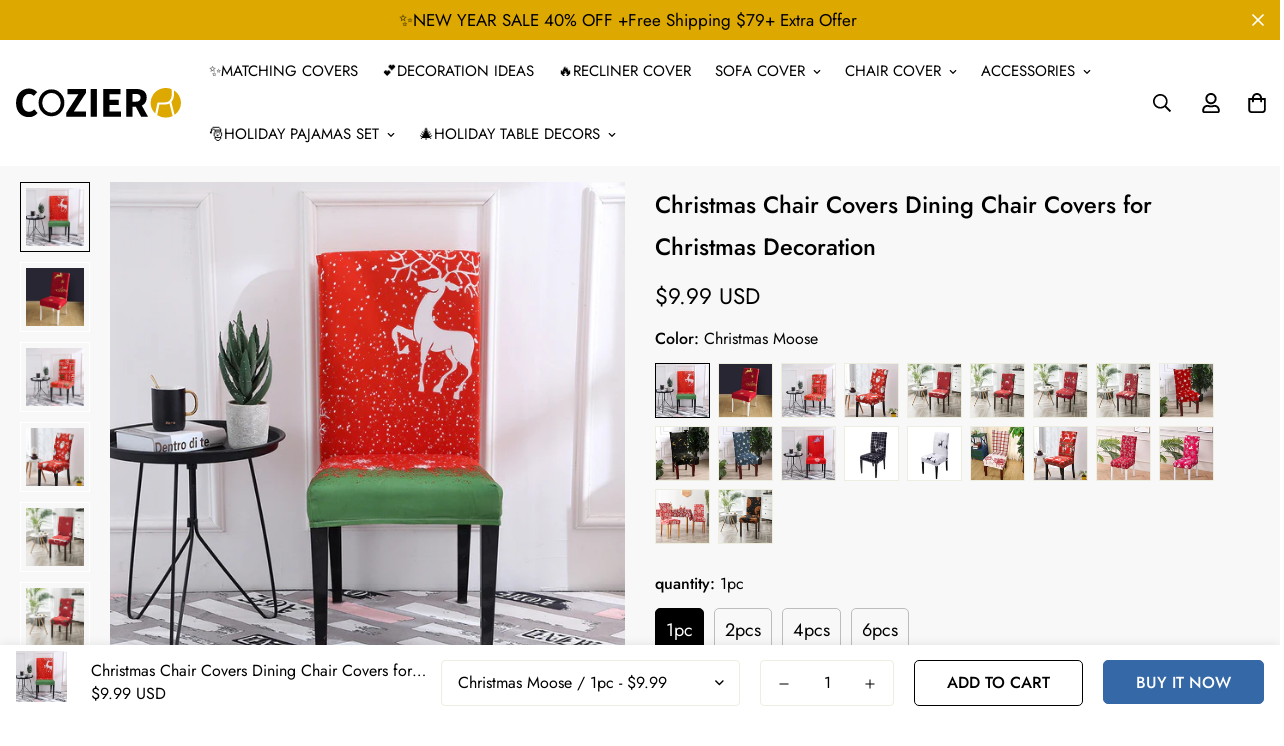

--- FILE ---
content_type: text/html; charset=utf-8
request_url: https://www.coziero.com/products/2022-new-christmas-chair-covers-dining-chair-covers-for-christmas-decoration-9
body_size: 71694
content:

<!doctype html>
<html
  class="no-js supports-no-cookies"
  lang="en"
  data-template="product"
  
>
<head>
	<meta charset="utf-8">
	<meta http-equiv="X-UA-Compatible" content="IE=edge">
	<meta name="viewport" content="width=device-width, initial-scale=1, maximum-scale=1.0, user-scalable=0">
	<meta name="theme-color" content="#000">
    <meta name="msvalidate.01" content="778D05F53BF727E541B9A000C4ED9D7B" />
    <meta name="google-site-verification" content="jPkRV2pzn9nRp4__WrLNJkYMcbZJ--MalFG98uSMcPA" />
    <meta name="facebook-domain-verification" content="kkp53gjqczo5qg6n5ov5urllh6n21a" />
<!-- Google tag (gtag.js) -->
<script async src="https://www.googletagmanager.com/gtag/js?id=UA-244910195-1"></script>
<script>
  window.dataLayer = window.dataLayer || [];
  function gtag(){dataLayer.push(arguments);}
  gtag('js', new Date());

  gtag('config', 'UA-244910195-1');
</script>

 

  <!-- BING TACKING CODE START-->
<script>

(function(w,d,t,r,u){var f,n,i;w[u]=w[u]||[],f=function(){var o={ti:"211010732"};o.q=w[u],w[u]=new UET(o),w[u].push("pageLoad")},n=d.createElement(t),n.src=r,n.async=1,n.onload=n.onreadystatechange=function(){var s=this.readyState;s&&s!=="loaded"&&s!=="complete"||(f(),n.onload=n.onreadystatechange=null)},i=d.getElementsByTagName(t)[0],i.parentNode.insertBefore(n,i)})(window,document,"script","//bat.bing.com/bat.js","uetq"); 
 
</script>
 

 <!-- Google tag (gtag.js) -->
<script async src="https://www.googletagmanager.com/gtag/js?id=AW-11008241357"></script>
<script>
  window.dataLayer = window.dataLayer || [];
  function gtag(){dataLayer.push(arguments);}
  gtag('js', new Date());

  gtag('config', 'AW-11008241357');
</script>
  

<script>
window.uetq = window.uetq || [];
window.uetq.push('event', 'view_item_page', { 'ecomm_prodid': '7204122624044', 'ecomm_pagetype': 'product'});
</script>
 

  <!-- BING TACKING CODE END--><link rel="canonical" href="https://www.coziero.com/products/2022-new-christmas-chair-covers-dining-chair-covers-for-christmas-decoration-9"><link rel="preload" as="style" href="//www.coziero.com/cdn/shop/t/5/assets/product-template.css?v=88272454974039892061665458762"><link rel="preload" as="style" href="//www.coziero.com/cdn/shop/t/5/assets/theme.css?v=137837085016283941581665483065">


<link rel="dns-prefetch" href="https://www.coziero.com/products/2022-new-christmas-chair-covers-dining-chair-covers-for-christmas-decoration-9" crossorigin>
<link rel="dns-prefetch" href="https://cdn.shopify.com" crossorigin>
<link rel="preconnect" href="https://www.coziero.com/products/2022-new-christmas-chair-covers-dining-chair-covers-for-christmas-decoration-9" crossorigin>
<link rel="preconnect" href="https://cdn.shopify.com" crossorigin>
<link rel="preload" as="style" href="//www.coziero.com/cdn/shop/t/5/assets/chunk.css?v=64573295119452841981666063787">
<link rel="preload" as="script" href="//www.coziero.com/cdn/shop/t/5/assets/app.min.js?v=74502586755104031401665474173">
<link rel="preload" as="script" href="//www.coziero.com/cdn/shop/t/5/assets/foxkit-app.min.js?v=58412030639457035431666066772">
<link rel="preload" as="script" href="//www.coziero.com/cdn/shop/t/5/assets/lazy-image.min.js?v=164341435460352801361663894876">

<link rel="shortcut icon" href="//www.coziero.com/cdn/shop/files/coziero-icon.png?crop=center&height=32&v=1663901872&width=32" type="image/png"><title class="product">Christmas Chair Covers Dining Chair Covers for Christmas Decoration</title><meta name="description" content="Give your tired old chair a new spark of life, and protect your favorite furniture from any mess with our slipcovers. These various beautiful patterns dining chair cover will make your family happy and surprised by your new decorations."><meta property="og:site_name" content="COZIERO">
<meta property="og:url" content="https://www.coziero.com/products/2022-new-christmas-chair-covers-dining-chair-covers-for-christmas-decoration-9">
<meta property="og:title" content="Christmas Chair Covers Dining Chair Covers for Christmas Decoration">
<meta property="og:type" content="product">
<meta property="og:description" content="Give your tired old chair a new spark of life, and protect your favorite furniture from any mess with our slipcovers. These various beautiful patterns dining chair cover will make your family happy and surprised by your new decorations."><meta property="og:image" content="http://www.coziero.com/cdn/shop/products/03_522e61cb-49f3-4675-b856-c0136bf36e01.jpg?v=1698213070">
<meta property="og:image:secure_url" content="https://www.coziero.com/cdn/shop/products/03_522e61cb-49f3-4675-b856-c0136bf36e01.jpg?v=1698213070">
<meta property="og:image:width" content="1000">
<meta property="og:image:height" content="1000"><meta property="og:price:amount" content="9.99">
<meta property="og:price:currency" content="USD"><meta name="twitter:card" content="summary_large_image">
<meta name="twitter:title" content="Christmas Chair Covers Dining Chair Covers for Christmas Decoration">
<meta name="twitter:description" content="Give your tired old chair a new spark of life, and protect your favorite furniture from any mess with our slipcovers. These various beautiful patterns dining chair cover will make your family happy and surprised by your new decorations.">

<style media="print" id="mn-font-style">
  @font-face {  font-family: SF-Heading-font;  font-weight:400;  src: url(https://cdn.shopify.com/s/files/1/0583/5594/1420/files/Jost-Regular.ttf?v=1666062630);  font-display: swap;}@font-face {  font-family: SF-Heading-font;  font-weight:500;  src: url(https://cdn.shopify.com/s/files/1/0583/5594/1420/files/Jost-Medium.ttf?v=1666062630);  font-display: swap;}@font-face {  font-family: SF-Heading-font;  font-weight:600;  src: url(https://cdn.shopify.com/s/files/1/0583/5594/1420/files/Jost-SemiBold.ttf?v=1666062630);  font-display: swap;}@font-face {  font-family: SF-Heading-font;  font-weight:700;  src: url(https://cdn.shopify.com/s/files/1/0583/5594/1420/files/Jost-Bold.ttf?v=1666062630);  font-display: swap;}:root {  --font-stack-header: SF-Heading-font;  --font-weight-header: 500;}@font-face {  font-family: SF-Body-font;  font-weight:400;  src: url(https://cdn.shopify.com/s/files/1/0583/5594/1420/files/Jost-Regular.ttf?v=1666062630);  font-display: swap;}@font-face {  font-family: SF-Body-font;  font-weight:500;  src: url(https://cdn.shopify.com/s/files/1/0583/5594/1420/files/Jost-Medium.ttf?v=1666062630);  font-display: swap;}@font-face {  font-family: SF-Body-font;  font-weight:600;  src: url(https://cdn.shopify.com/s/files/1/0583/5594/1420/files/Jost-SemiBold.ttf?v=1666062630);  font-display: swap;}@font-face {  font-family: SF-Body-font;  font-weight:700;  src: url(https://cdn.shopify.com/s/files/1/0583/5594/1420/files/Jost-Bold.ttf?v=1666062630);  font-display: swap;}:root {  --font-stack-body: 'SF-Body-font';  --font-weight-body: 400;;}
</style>
<style media="print" id="mn-critical-css">
  html{font-size:calc(var(--font-base-size,16) * 1px)}body{font-family:var(--font-stack-body)!important;font-weight:var(--font-weight-body);font-style:var(--font-style-body);color:var(--color-body-text);font-size:calc(var(--font-base-size,16) * 1px);line-height:calc(var(--base-line-height) * 1px);scroll-behavior:smooth;letter-spacing:0px;}body .h1,body .h2,body .h3,body .h4,body .h5,body .h6,body h1,body h2,body h3,body h4,body h5,body h6{font-family:var(--font-stack-header);font-weight:var(--font-weight-header);font-style:var(--font-style-header);color:var(--color-heading-text);line-height:normal}body .h1,body h1{font-size:calc(((var(--font-h1-mobile))/ (var(--font-base-size))) * 1rem)}body .h2,body h2{font-size:calc(((var(--font-h2-mobile))/ (var(--font-base-size))) * 1rem)}body .h3,body h3{font-size:calc(((var(--font-h3-mobile))/ (var(--font-base-size))) * 1rem)}body .h4,body h4{font-size:calc(((var(--font-h4-mobile))/ (var(--font-base-size))) * 1rem)}body .h5,body h5{font-size:calc(((var(--font-h5-mobile))/ (var(--font-base-size))) * 1rem)}body .h6,body h6{font-size:calc(((var(--font-h6-mobile))/ (var(--font-base-size))) * 1rem);line-height:1.4}@media only screen and (min-width:768px){body .h1,body h1{font-size:calc(((var(--font-h1-desktop))/ (var(--font-base-size))) * 1rem)}body .h2,body h2{font-size:calc(((var(--font-h2-desktop))/ (var(--font-base-size))) * 1rem)}body .h3,body h3{font-size:calc(((var(--font-h3-desktop))/ (var(--font-base-size))) * 1rem)}body .h4,body h4{font-size:calc(((var(--font-h4-desktop))/ (var(--font-base-size))) * 1rem)}body .h5,body h5{font-size:calc(((var(--font-h5-desktop))/ (var(--font-base-size))) * 1rem)}body .h6,body h6{font-size:calc(((var(--font-h6-desktop))/ (var(--font-base-size))) * 1rem)}}.swiper-wrapper{display:flex}.swiper-container:not(.swiper-container-initialized) .swiper-slide{width:calc(100% / var(--items,1));flex:0 0 auto}@media (max-width:1023px){.swiper-container:not(.swiper-container-initialized) .swiper-slide{min-width:40vw;flex:0 0 auto}}@media (max-width:767px){.swiper-container:not(.swiper-container-initialized) .swiper-slide{min-width:66vw;flex:0 0 auto}}.opacity-0{opacity:0}.opacity-100{opacity:1!important;}.placeholder-background{position:absolute;top:0;right:0;bottom:0;left:0;pointer-events:none}.placeholder-background--animation{background-color:#000;animation:placeholder-background-loading 1.5s infinite linear}[data-image-loading]{position:relative}[data-image-loading]:after{content:'';background-color:#000;animation:placeholder-background-loading 1.5s infinite linear;position:absolute;top:0;left:0;width:100%;height:100%;z-index:1}[data-image-loading] img.lazyload{opacity:0}[data-image-loading] img.lazyloaded{opacity:1}.no-js [data-image-loading]{animation-name:none}.lazyload--fade-in{opacity:0;transition:.25s all}.lazyload--fade-in.lazyloaded{opacity:1}@media (min-width:768px){.hidden.md\:block{display:block!important}.hidden.md\:flex{display:flex!important}.hidden.md\:grid{display:grid!important}}@media (min-width:1024px){.hidden.lg\:block{display:block!important}.hidden.lg\:flex{display:flex!important}.hidden.lg\:grid{display:grid!important}}@media (min-width:1280px){.hidden.xl\:block{display:block!important}.hidden.xl\:flex{display:flex!important}.hidden.xl\:grid{display:grid!important}}

  h1, .h1,
  h2, .h2,
  h3, .h3,
  h4, .h4,
  h5, .h5,
  h6, .h6 {
    letter-spacing: 0px;
  }
</style>

  <script>
  // https://codebeautify.org/jsviewer

  function _debounce(fn, wait = 300) {
    let t;
    return (...args) => {
      clearTimeout(t);
      t = setTimeout(() => fn.apply(this, args), wait);
    };
  }

  try {
    window.MinimogSettings = window.MinimogSettings || {};
    window.___mnag = 'userA' + (window.___mnag1 || '') + 'gent';

    var _mh = document.querySelector('header.sf-header__mobile');
    var _dh = document.querySelector('header.sf-header__desktop');
    // Set header height
    function _shh() {
      if (!_mh || !_dh) {
        _mh = document.querySelector('header.sf-header__mobile');
        _dh = document.querySelector('header.sf-header__desktop');
      }
      // Header
      var _hd = window.innerWidth < 1024 ? _mh : _dh;
      if (_hd) {
        document.documentElement.style.setProperty('--sf-header-height', _hd.offsetHeight + 'px');
        window.MinimogSettings.headerHeight = _hd.offsetHeight;
      }
    }

    // setTopbarHeight
    function _stbh() {
      // Topbar
      var _tb = document.querySelector('.sf-topbar');
      if (_tb) {
        document.documentElement.style.setProperty('--sf-topbar-height', _tb.offsetHeight + 'px');
        window.MinimogSettings.topbarHeight = _tb.offsetHeight;
      }
    }

    // setAnnouncementHeight
    function _sah() {
      // announcement_bar
      var _ab = document.querySelector('.announcement-bar');
      if (_ab) {
        document.documentElement.style.setProperty('--sf-announcement-height', _ab.offsetHeight + 'px');
        window.MinimogSettings.topbarHeight = _ab.offsetHeight;
      }
    }

    // setMainContentPadding
    function _smcp() {
      // pageTemplate
      var _pt = document.documentElement.dataset.template;
      if (window.innerWidth >= 1024) {
        if (_dh && _dh.dataset.transparent === "true") {
          if (_pt === 'index' || _pt === 'collection') {
            document.documentElement.style.setProperty('--main-content-padding-top', '0px');
          }
        }
      } else {
        document.documentElement.style.removeProperty('--main-content-padding-top');
      }
    }

    // calculateSectionsHeight
    function _csh() {_shh();_stbh();_sah();_smcp();}
    window.addEventListener('resize', _debounce(_csh, 1000));

    document.documentElement.className = document.documentElement.className.replace('supports-no-cookies', 'supports-cookies').replace('no-js', 'js');
  } catch (error) {
    console.warn('Failed to execute critical scripts', error);
  }

  try {
    // Page speed agent
    var _nu = navigator[window.___mnag];
    var _psas = [
      {
        'b': 'ome-Li',
        'c': 'ghth',
        'd': 'ouse',
        'a': 'Chr',
      },
      {
        'd': 'hts',
        'a': 'Sp',
        'c': 'nsig',
        'b': 'eed I',
      },
      {
        'b': ' Lin',
        'd': '6_64',
        'a': 'X11;',
        'c': 'ux x8',
      }
    ];
    function __fn(i) {
      return Object.keys(_psas[i]).sort().reduce(function (a, c) { return a + _psas[i][c] }, '');
    }

    var __isPSA = (_nu.indexOf(__fn(0)) > -1 || _nu.indexOf(__fn(1)) > -1 || _nu.indexOf(__fn(2)) > -1);
    // var __isPSA = true

    window.___mnag = '!1';
    _psas = null;
  } catch (err) {
    var __isPSA = false;
    var _psas = null;
    window.___mnag = '!1';
  }

  // activateFontAndCriticalCSS
  function afnc() {
    // fontStyle & criticalStyle
    var cs = document.getElementById('mn-critical-css');
    var fs = document.getElementById('mn-font-style');
    if (cs) cs.media = 'all';
    if (fs) fs.media = 'all';
  }

  if (!__isPSA) afnc();

  // __activateStyle(this)
  function __as(l) {
    l.rel = 'stylesheet';
    l.media = 'all';
    l.removeAttribute('onload');
  }

  // _onChunkStyleLoad(this)
  function __ocsl(l) {
    if (!__isPSA) __as(l);
  }

  window.__isPSA = __isPSA;
</script>

  

  <link href="//www.coziero.com/cdn/shop/t/5/assets/theme.css?v=137837085016283941581665483065" rel="stylesheet" type="text/css" media="all" />
  <link href="//www.coziero.com/cdn/shop/t/5/assets/chunk.css?v=64573295119452841981666063787" rel="stylesheet" type="text/css" media="all" />

  
<style data-shopify>:root {		/* BODY */		--base-line-height: 15;		/* PRIMARY COLORS */		--color-primary: #000;		--plyr-color-main: #000;		--color-primary-darker: #333333;		/* TEXT COLORS */		--color-body-text: #000000;		--color-heading-text: #000000;		--color-sub-text: #232323;		--color-text-link: #000000;		--color-text-link-hover: #999999;		/* BUTTON COLORS */		--color-btn-bg:  #3568a7;		--color-btn-bg-hover: #000000;		--color-btn-text: #ffffff;		--color-btn-text-hover: #ffffff;    	--color-btn-secondary-border: #000000;    	--color-btn-secondary-text: #000000;		--btn-letter-spacing: 0px;		--btn-border-radius: 5px;		--btn-border-width: 1px;		--btn-line-height: 15px;				--btn-text-transform: uppercase;				/* PRODUCT COLORS */		--product-title-color: #000000;		--product-sale-price-color: #666666;		--product-regular-price-color: #f94c43;		--product-type-color: #666666;		--product-desc-color: #1e1e1e;		/* TOPBAR COLORS */		--color-topbar-background: #d2c2b1;		--color-topbar-text: #000000;		/* MENU BAR COLORS */		--color-menu-background: #000000;		--color-menu-text: #f8f8f8;		/* BORDER COLORS */		--color-border: #EEEEE0;		/* FOOTER COLORS */		--color-footer-text: #f8f8f8;		--color-footer-subtext: #f8f8f8;		--color-footer-background: #3568a7;		--color-footer-link: #f8f8f8;		--color-footer-link-hover: #ffffff;		--color-footer-background-mobile: #1e306e;		/* FOOTER BOTTOM COLORS */		--color-footer-bottom-text: #696969;		--color-footer-bottom-background: #3568a7;		--color-footer-bottom-background-mobile: #F5F5F5;		/* HEADER */		--color-header-text: #000000;		--color-header-transparent-text: #000000;		--color-main-background: #ffffff;		--color-field-background: #f8f8f8;		--color-header-background: #ffffff;		--color-cart-wishlist-count: #ffffff;		--bg-cart-wishlist-count: #000000;		--swatch-item-background-default: #f7f8fa;		--text-gray-400: #777777;		--text-gray-9b: #9b9b9b;		--text-black: #000000;		--text-white: #ffffff;		--bg-gray-400: #f7f8fa;		--bg-black: #000000;		--rounded-full: 9999px;		--border-color-1: #eeeeee;		--border-color-2: #b2b2b2;		--border-color-3: #d2d2d2;		--border-color-4: #737373;		--color-secondary: #666666;		--color-success: #3a8735;		--color-warning: #ff706b;		--color-info: #959595;		--color-disabled: #cecece;		--bg-disabled: #f7f7f7;		--bg-hover: #737373;		--bg-color-tooltip: #000000;		--text-color-tooltip: #ffffff;		--color-image-overlay: #000000;		--opacity-image-overlay: 0.2;		--theme-shadow: 0 5px 15px 0 rgba(0, 0, 0, 0.07);    	--arrow-select-box: url(//www.coziero.com/cdn/shop/t/5/assets/ar-down.svg?v=92728264558441377851663894877);		/* FONT SIZES */		--font-base-size: 16;		--font-btn-size: 16px;		--font-btn-weight: 500;		--font-h1-desktop: 37;		--font-h1-mobile: 35;		--font-h2-desktop: 29;		--font-h2-mobile: 26;		--font-h3-desktop: 21;		--font-h3-mobile: 19;		--font-h4-desktop: 19;		--font-h4-mobile: 17;		--font-h5-desktop: 16;		--font-h5-mobile: 14;		--font-h6-desktop: 15;		--font-h6-mobile: 13;    	--arrow-down-url: url(//www.coziero.com/cdn/shop/t/5/assets/arrow-down.svg?v=157552497485556416461663894873);    	--arrow-down-white-url: url(//www.coziero.com/cdn/shop/t/5/assets/arrow-down-white.svg?v=70535736727834135531663894876);    	--product-title-line-clamp: 2;		--spacing-sections-desktop: 30px;        --spacing-sections-tablet: 30px;        --spacing-sections-mobile: 20px;	}
</style><link media="print" onload="this.media = 'all'" rel="stylesheet" href="//www.coziero.com/cdn/shop/t/5/assets/product-template.css?v=88272454974039892061665458762"><link type="text/css" href="//www.coziero.com/cdn/shop/t/5/assets/custom.css?v=108154236808377441941664337575" rel="stylesheet">

<style data-shopify>body {
    --container-width: 1280;
    --fluid-container-width: 1620px;
    --fluid-container-offset: 95px;
    background-color: #ffffff;
  }
  [style*="--aspect-ratio"]:before {
    padding-top: calc(100% / (0.0001 + var(--aspect-ratio, 16/9)));
  }
  @media ( max-width: 767px ) {
    [style*="--aspect-ratio"]:before {
      padding-top: calc(100% / (0.0001 + var(--aspect-ratio-mobile, var(--aspect-ratio, 16/9)) ));
    }
  }swatch-color .sf__tooltip-item { background: transparent; }.sf__pcard h3 {font-family: var(--font-stack-body);font-weight:500;}.sf__line-height-heading {  line-height: 1.25;}.sf-nav li.sf-menu-item-parent a.sf__parent-item {  font-size: 15px;}[data-section-type="icon-box"] .sf-icon-box__inner a.sf__btn {  margin-top: 0;}[data-section-type="icon-box"] .sf-icon-box__inner a.sf__btn-link::after,[data-section-type="icon-box"] .sf-icon-box__inner a.sf__btn-link::before {  height: 1px;}[data-section-type="icon-box"] .sf-icon-box__inner a.sf__btn-link::before {  background-color: #cccccc;}[data-section-type="icon-box"] .sf-grid {  align-items: center;}[data-section-type="icon-box"] .sf-icon-box__text h3 {  font-family: SF-Body-font;}[data-section-type="icon-box"] .sf-icon-box__text .rte {  margin-bottom: 15px;}[data-section-type="hero"] .sf-hero__title {  margin-bottom: 18px;}[data-section-type="hero"] .sf-hero__text {  color: var(--color-body-text);  margin-bottom: 40px;  font-size: 18px;  line-height: 1.67;}[data-section-type="slider"] .sf__slide-content .slide__block-title {  line-height: 1.1875;  margin-bottom: 16px;}[data-section-type="slider"] .sf__slide-content .slide__block-description {  color: var(--color-body-text);  line-height: 1.67;  margin-bottom: 40px;  font-size: 18px;}[data-section-type="instagram"] .section-my {  margin-bottom: 0;}.sf-footer .sf__footer-block-title {  font-size: 34px;  line-height: 1.17;}.sf-footer .sf-footer__block-inner {  text-align: center;}.sf__newsletter-block-desc {  margin-bottom: 20px;  font-size: 18px;}.sf__footer-form-newsletter input.form-control {  background: transparent;  border-radius: 0;}.sf__footer-block-menu ul li a,.sf__footer-block-custom_text .block-text {  text-transform: uppercase;  font-weight: 500;  font-size: 15px;  line-height: 2.4;}.sf__pcard-name {  font-weight: 400;}.sf__pcard-price .prod__price {  font-weight: 600;}[data-section-type="instagram"] .sf-instagram__wrapper {  margin: 0 20px;}@media (min-width: 1280px) {  [data-section-type="slider"] .sf__slide-content .slide__block-title {    font-size: 64px;  }}@media (max-width: 767px) {  [data-section-type="slider"]    .sf__slide-content--mobile    a.sf__mobile-button {    width: 100%;  }  .sf-footer .sf__footer-block-title {    font-size: 18px;  }  .template-index .featured-slider .featured-slider__container .py-16 {    padding-top: 30px;    padding-bottom: 5px;  }}@media (min-width:768px) {    .featured-slider .section-py {    padding-top: 0;    padding-bottom: 0;}}
</style>


  <script src="//www.coziero.com/cdn/shop/t/5/assets/theme-global.js?v=144249070370253896301663894876" defer="defer"></script>
  <script src="//www.coziero.com/cdn/shop/t/5/assets/product-form.min.js?v=142644972347708315361663894876" defer="defer"></script>
  <script src="//www.coziero.com/cdn/shop/t/5/assets/lazy-image.min.js?v=164341435460352801361663894876" defer="defer"></script>

  <script>window.performance && window.performance.mark && window.performance.mark('shopify.content_for_header.start');</script><meta id="shopify-digital-wallet" name="shopify-digital-wallet" content="/58355941420/digital_wallets/dialog">
<meta name="shopify-checkout-api-token" content="9984e5f49802084e153c14426f46b55b">
<meta id="in-context-paypal-metadata" data-shop-id="58355941420" data-venmo-supported="false" data-environment="production" data-locale="en_US" data-paypal-v4="true" data-currency="USD">
<link rel="alternate" type="application/json+oembed" href="https://www.coziero.com/products/2022-new-christmas-chair-covers-dining-chair-covers-for-christmas-decoration-9.oembed">
<script async="async" src="/checkouts/internal/preloads.js?locale=en-US"></script>
<script id="shopify-features" type="application/json">{"accessToken":"9984e5f49802084e153c14426f46b55b","betas":["rich-media-storefront-analytics"],"domain":"www.coziero.com","predictiveSearch":true,"shopId":58355941420,"locale":"en"}</script>
<script>var Shopify = Shopify || {};
Shopify.shop = "funistyle.myshopify.com";
Shopify.locale = "en";
Shopify.currency = {"active":"USD","rate":"1.0"};
Shopify.country = "US";
Shopify.theme = {"name":"LIVING","id":125966712876,"schema_name":"Minimog - OS 2.0","schema_version":"3.0.1","theme_store_id":null,"role":"main"};
Shopify.theme.handle = "null";
Shopify.theme.style = {"id":null,"handle":null};
Shopify.cdnHost = "www.coziero.com/cdn";
Shopify.routes = Shopify.routes || {};
Shopify.routes.root = "/";</script>
<script type="module">!function(o){(o.Shopify=o.Shopify||{}).modules=!0}(window);</script>
<script>!function(o){function n(){var o=[];function n(){o.push(Array.prototype.slice.apply(arguments))}return n.q=o,n}var t=o.Shopify=o.Shopify||{};t.loadFeatures=n(),t.autoloadFeatures=n()}(window);</script>
<script id="shop-js-analytics" type="application/json">{"pageType":"product"}</script>
<script defer="defer" async type="module" src="//www.coziero.com/cdn/shopifycloud/shop-js/modules/v2/client.init-shop-cart-sync_BT-GjEfc.en.esm.js"></script>
<script defer="defer" async type="module" src="//www.coziero.com/cdn/shopifycloud/shop-js/modules/v2/chunk.common_D58fp_Oc.esm.js"></script>
<script defer="defer" async type="module" src="//www.coziero.com/cdn/shopifycloud/shop-js/modules/v2/chunk.modal_xMitdFEc.esm.js"></script>
<script type="module">
  await import("//www.coziero.com/cdn/shopifycloud/shop-js/modules/v2/client.init-shop-cart-sync_BT-GjEfc.en.esm.js");
await import("//www.coziero.com/cdn/shopifycloud/shop-js/modules/v2/chunk.common_D58fp_Oc.esm.js");
await import("//www.coziero.com/cdn/shopifycloud/shop-js/modules/v2/chunk.modal_xMitdFEc.esm.js");

  window.Shopify.SignInWithShop?.initShopCartSync?.({"fedCMEnabled":true,"windoidEnabled":true});

</script>
<script>(function() {
  var isLoaded = false;
  function asyncLoad() {
    if (isLoaded) return;
    isLoaded = true;
    var urls = ["https:\/\/api.revy.io\/bundle.js?shop=funistyle.myshopify.com","https:\/\/chimpstatic.com\/mcjs-connected\/js\/users\/ea164674c8e929ce4234b1e32\/f9b15c6b47717dc109dcf6578.js?shop=funistyle.myshopify.com"];
    for (var i = 0; i < urls.length; i++) {
      var s = document.createElement('script');
      s.type = 'text/javascript';
      s.async = true;
      s.src = urls[i];
      var x = document.getElementsByTagName('script')[0];
      x.parentNode.insertBefore(s, x);
    }
  };
  if(window.attachEvent) {
    window.attachEvent('onload', asyncLoad);
  } else {
    window.addEventListener('load', asyncLoad, false);
  }
})();</script>
<script id="__st">var __st={"a":58355941420,"offset":28800,"reqid":"dece2a60-e39d-4b6f-8bcb-4cb330c50dc6-1769491190","pageurl":"www.coziero.com\/products\/2022-new-christmas-chair-covers-dining-chair-covers-for-christmas-decoration-9","u":"48feb887768b","p":"product","rtyp":"product","rid":7204122624044};</script>
<script>window.ShopifyPaypalV4VisibilityTracking = true;</script>
<script id="captcha-bootstrap">!function(){'use strict';const t='contact',e='account',n='new_comment',o=[[t,t],['blogs',n],['comments',n],[t,'customer']],c=[[e,'customer_login'],[e,'guest_login'],[e,'recover_customer_password'],[e,'create_customer']],r=t=>t.map((([t,e])=>`form[action*='/${t}']:not([data-nocaptcha='true']) input[name='form_type'][value='${e}']`)).join(','),a=t=>()=>t?[...document.querySelectorAll(t)].map((t=>t.form)):[];function s(){const t=[...o],e=r(t);return a(e)}const i='password',u='form_key',d=['recaptcha-v3-token','g-recaptcha-response','h-captcha-response',i],f=()=>{try{return window.sessionStorage}catch{return}},m='__shopify_v',_=t=>t.elements[u];function p(t,e,n=!1){try{const o=window.sessionStorage,c=JSON.parse(o.getItem(e)),{data:r}=function(t){const{data:e,action:n}=t;return t[m]||n?{data:e,action:n}:{data:t,action:n}}(c);for(const[e,n]of Object.entries(r))t.elements[e]&&(t.elements[e].value=n);n&&o.removeItem(e)}catch(o){console.error('form repopulation failed',{error:o})}}const l='form_type',E='cptcha';function T(t){t.dataset[E]=!0}const w=window,h=w.document,L='Shopify',v='ce_forms',y='captcha';let A=!1;((t,e)=>{const n=(g='f06e6c50-85a8-45c8-87d0-21a2b65856fe',I='https://cdn.shopify.com/shopifycloud/storefront-forms-hcaptcha/ce_storefront_forms_captcha_hcaptcha.v1.5.2.iife.js',D={infoText:'Protected by hCaptcha',privacyText:'Privacy',termsText:'Terms'},(t,e,n)=>{const o=w[L][v],c=o.bindForm;if(c)return c(t,g,e,D).then(n);var r;o.q.push([[t,g,e,D],n]),r=I,A||(h.body.append(Object.assign(h.createElement('script'),{id:'captcha-provider',async:!0,src:r})),A=!0)});var g,I,D;w[L]=w[L]||{},w[L][v]=w[L][v]||{},w[L][v].q=[],w[L][y]=w[L][y]||{},w[L][y].protect=function(t,e){n(t,void 0,e),T(t)},Object.freeze(w[L][y]),function(t,e,n,w,h,L){const[v,y,A,g]=function(t,e,n){const i=e?o:[],u=t?c:[],d=[...i,...u],f=r(d),m=r(i),_=r(d.filter((([t,e])=>n.includes(e))));return[a(f),a(m),a(_),s()]}(w,h,L),I=t=>{const e=t.target;return e instanceof HTMLFormElement?e:e&&e.form},D=t=>v().includes(t);t.addEventListener('submit',(t=>{const e=I(t);if(!e)return;const n=D(e)&&!e.dataset.hcaptchaBound&&!e.dataset.recaptchaBound,o=_(e),c=g().includes(e)&&(!o||!o.value);(n||c)&&t.preventDefault(),c&&!n&&(function(t){try{if(!f())return;!function(t){const e=f();if(!e)return;const n=_(t);if(!n)return;const o=n.value;o&&e.removeItem(o)}(t);const e=Array.from(Array(32),(()=>Math.random().toString(36)[2])).join('');!function(t,e){_(t)||t.append(Object.assign(document.createElement('input'),{type:'hidden',name:u})),t.elements[u].value=e}(t,e),function(t,e){const n=f();if(!n)return;const o=[...t.querySelectorAll(`input[type='${i}']`)].map((({name:t})=>t)),c=[...d,...o],r={};for(const[a,s]of new FormData(t).entries())c.includes(a)||(r[a]=s);n.setItem(e,JSON.stringify({[m]:1,action:t.action,data:r}))}(t,e)}catch(e){console.error('failed to persist form',e)}}(e),e.submit())}));const S=(t,e)=>{t&&!t.dataset[E]&&(n(t,e.some((e=>e===t))),T(t))};for(const o of['focusin','change'])t.addEventListener(o,(t=>{const e=I(t);D(e)&&S(e,y())}));const B=e.get('form_key'),M=e.get(l),P=B&&M;t.addEventListener('DOMContentLoaded',(()=>{const t=y();if(P)for(const e of t)e.elements[l].value===M&&p(e,B);[...new Set([...A(),...v().filter((t=>'true'===t.dataset.shopifyCaptcha))])].forEach((e=>S(e,t)))}))}(h,new URLSearchParams(w.location.search),n,t,e,['guest_login'])})(!0,!0)}();</script>
<script integrity="sha256-4kQ18oKyAcykRKYeNunJcIwy7WH5gtpwJnB7kiuLZ1E=" data-source-attribution="shopify.loadfeatures" defer="defer" src="//www.coziero.com/cdn/shopifycloud/storefront/assets/storefront/load_feature-a0a9edcb.js" crossorigin="anonymous"></script>
<script data-source-attribution="shopify.dynamic_checkout.dynamic.init">var Shopify=Shopify||{};Shopify.PaymentButton=Shopify.PaymentButton||{isStorefrontPortableWallets:!0,init:function(){window.Shopify.PaymentButton.init=function(){};var t=document.createElement("script");t.src="https://www.coziero.com/cdn/shopifycloud/portable-wallets/latest/portable-wallets.en.js",t.type="module",document.head.appendChild(t)}};
</script>
<script data-source-attribution="shopify.dynamic_checkout.buyer_consent">
  function portableWalletsHideBuyerConsent(e){var t=document.getElementById("shopify-buyer-consent"),n=document.getElementById("shopify-subscription-policy-button");t&&n&&(t.classList.add("hidden"),t.setAttribute("aria-hidden","true"),n.removeEventListener("click",e))}function portableWalletsShowBuyerConsent(e){var t=document.getElementById("shopify-buyer-consent"),n=document.getElementById("shopify-subscription-policy-button");t&&n&&(t.classList.remove("hidden"),t.removeAttribute("aria-hidden"),n.addEventListener("click",e))}window.Shopify?.PaymentButton&&(window.Shopify.PaymentButton.hideBuyerConsent=portableWalletsHideBuyerConsent,window.Shopify.PaymentButton.showBuyerConsent=portableWalletsShowBuyerConsent);
</script>
<script>
  function portableWalletsCleanup(e){e&&e.src&&console.error("Failed to load portable wallets script "+e.src);var t=document.querySelectorAll("shopify-accelerated-checkout .shopify-payment-button__skeleton, shopify-accelerated-checkout-cart .wallet-cart-button__skeleton"),e=document.getElementById("shopify-buyer-consent");for(let e=0;e<t.length;e++)t[e].remove();e&&e.remove()}function portableWalletsNotLoadedAsModule(e){e instanceof ErrorEvent&&"string"==typeof e.message&&e.message.includes("import.meta")&&"string"==typeof e.filename&&e.filename.includes("portable-wallets")&&(window.removeEventListener("error",portableWalletsNotLoadedAsModule),window.Shopify.PaymentButton.failedToLoad=e,"loading"===document.readyState?document.addEventListener("DOMContentLoaded",window.Shopify.PaymentButton.init):window.Shopify.PaymentButton.init())}window.addEventListener("error",portableWalletsNotLoadedAsModule);
</script>

<script type="module" src="https://www.coziero.com/cdn/shopifycloud/portable-wallets/latest/portable-wallets.en.js" onError="portableWalletsCleanup(this)" crossorigin="anonymous"></script>
<script nomodule>
  document.addEventListener("DOMContentLoaded", portableWalletsCleanup);
</script>

<link id="shopify-accelerated-checkout-styles" rel="stylesheet" media="screen" href="https://www.coziero.com/cdn/shopifycloud/portable-wallets/latest/accelerated-checkout-backwards-compat.css" crossorigin="anonymous">
<style id="shopify-accelerated-checkout-cart">
        #shopify-buyer-consent {
  margin-top: 1em;
  display: inline-block;
  width: 100%;
}

#shopify-buyer-consent.hidden {
  display: none;
}

#shopify-subscription-policy-button {
  background: none;
  border: none;
  padding: 0;
  text-decoration: underline;
  font-size: inherit;
  cursor: pointer;
}

#shopify-subscription-policy-button::before {
  box-shadow: none;
}

      </style>

<script>window.performance && window.performance.mark && window.performance.mark('shopify.content_for_header.end');</script>
  
<!-- Start of Judge.me Core -->
<link rel="dns-prefetch" href="https://cdn.judge.me/">
<script data-cfasync='false' class='jdgm-settings-script'>window.jdgmSettings={"pagination":5,"disable_web_reviews":false,"badge_no_review_text":"No reviews","badge_n_reviews_text":"({{ n }})","badge_star_color":"#ffc600","hide_badge_preview_if_no_reviews":true,"badge_hide_text":false,"enforce_center_preview_badge":false,"widget_title":"Customer Reviews","widget_open_form_text":"Write a review","widget_close_form_text":"Cancel review","widget_refresh_page_text":"Refresh page","widget_summary_text":"Based on {{ number_of_reviews }} review/reviews","widget_no_review_text":"Be the first to write a review","widget_name_field_text":"Display name","widget_verified_name_field_text":"Verified Name (public)","widget_name_placeholder_text":"Display name","widget_required_field_error_text":"This field is required.","widget_email_field_text":"Email address","widget_verified_email_field_text":"Verified Email (private, can not be edited)","widget_email_placeholder_text":"Your email address","widget_email_field_error_text":"Please enter a valid email address.","widget_rating_field_text":"Rating","widget_review_title_field_text":"Review Title","widget_review_title_placeholder_text":"Give your review a title","widget_review_body_field_text":"Review content","widget_review_body_placeholder_text":"Start writing here...","widget_pictures_field_text":"Picture/Video (optional)","widget_submit_review_text":"Submit Review","widget_submit_verified_review_text":"Submit Verified Review","widget_submit_success_msg_with_auto_publish":"Thank you! Please refresh the page in a few moments to see your review. You can remove or edit your review by logging into \u003ca href='https://judge.me/login' target='_blank' rel='nofollow noopener'\u003eJudge.me\u003c/a\u003e","widget_submit_success_msg_no_auto_publish":"Thank you! Your review will be published as soon as it is approved by the shop admin. You can remove or edit your review by logging into \u003ca href='https://judge.me/login' target='_blank' rel='nofollow noopener'\u003eJudge.me\u003c/a\u003e","widget_show_default_reviews_out_of_total_text":"Showing {{ n_reviews_shown }} out of {{ n_reviews }} reviews.","widget_show_all_link_text":"Show all","widget_show_less_link_text":"Show less","widget_author_said_text":"{{ reviewer_name }} said:","widget_days_text":"{{ n }} days ago","widget_weeks_text":"{{ n }} week/weeks ago","widget_months_text":"{{ n }} month/months ago","widget_years_text":"{{ n }} year/years ago","widget_yesterday_text":"Yesterday","widget_today_text":"Today","widget_replied_text":"\u003e\u003e {{ shop_name }} replied:","widget_read_more_text":"Read more","widget_reviewer_name_as_initial":"","widget_rating_filter_color":"","widget_rating_filter_see_all_text":"See all reviews","widget_sorting_most_recent_text":"Most Recent","widget_sorting_highest_rating_text":"Highest Rating","widget_sorting_lowest_rating_text":"Lowest Rating","widget_sorting_with_pictures_text":"Only Pictures","widget_sorting_most_helpful_text":"Most Helpful","widget_open_question_form_text":"Ask a question","widget_reviews_subtab_text":"Reviews","widget_questions_subtab_text":"Questions","widget_question_label_text":"Question","widget_answer_label_text":"Answer","widget_question_placeholder_text":"Write your question here","widget_submit_question_text":"Submit Question","widget_question_submit_success_text":"Thank you for your question! We will notify you once it gets answered.","widget_star_color":"#ffc600","verified_badge_text":"Verified","verified_badge_bg_color":"","verified_badge_text_color":"","verified_badge_placement":"left-of-reviewer-name","widget_review_max_height":"","widget_hide_border":false,"widget_social_share":false,"widget_thumb":false,"widget_review_location_show":false,"widget_location_format":"country_iso_code","all_reviews_include_out_of_store_products":true,"all_reviews_out_of_store_text":"(out of store)","all_reviews_pagination":100,"all_reviews_product_name_prefix_text":"about","enable_review_pictures":true,"enable_question_anwser":false,"widget_theme":"leex","review_date_format":"timestamp","default_sort_method":"pictures-first","widget_product_reviews_subtab_text":"Product Reviews","widget_shop_reviews_subtab_text":"Shop Reviews","widget_other_products_reviews_text":"Reviews for other products","widget_store_reviews_subtab_text":"Store reviews","widget_no_store_reviews_text":"This store hasn't received any reviews yet","widget_web_restriction_product_reviews_text":"This product hasn't received any reviews yet","widget_no_items_text":"No items found","widget_show_more_text":"Show more","widget_write_a_store_review_text":"Write a Store Review","widget_other_languages_heading":"Reviews in Other Languages","widget_translate_review_text":"Translate review to {{ language }}","widget_translating_review_text":"Translating...","widget_show_original_translation_text":"Show original ({{ language }})","widget_translate_review_failed_text":"Review couldn't be translated.","widget_translate_review_retry_text":"Retry","widget_translate_review_try_again_later_text":"Try again later","show_product_url_for_grouped_product":false,"widget_sorting_pictures_first_text":"Pictures First","show_pictures_on_all_rev_page_mobile":false,"show_pictures_on_all_rev_page_desktop":false,"floating_tab_hide_mobile_install_preference":false,"floating_tab_button_name":"★ Reviews","floating_tab_title":"Let customers speak for us","floating_tab_button_color":"","floating_tab_button_background_color":"","floating_tab_url":"","floating_tab_url_enabled":false,"floating_tab_tab_style":"text","all_reviews_text_badge_text":"Customers rate us {{ shop.metafields.judgeme.all_reviews_rating | round: 1 }}/5 based on {{ shop.metafields.judgeme.all_reviews_count }} reviews.","all_reviews_text_badge_text_branded_style":"{{ shop.metafields.judgeme.all_reviews_rating | round: 1 }} out of 5 stars based on {{ shop.metafields.judgeme.all_reviews_count }} reviews","is_all_reviews_text_badge_a_link":false,"show_stars_for_all_reviews_text_badge":false,"all_reviews_text_badge_url":"","all_reviews_text_style":"text","all_reviews_text_color_style":"judgeme_brand_color","all_reviews_text_color":"#108474","all_reviews_text_show_jm_brand":true,"featured_carousel_show_header":true,"featured_carousel_title":"LET CUSTOMERS SPEAK FOR US","testimonials_carousel_title":"Customers are saying","videos_carousel_title":"Real customer stories","cards_carousel_title":"Customers are saying","featured_carousel_count_text":"from {{ n }} reviews","featured_carousel_add_link_to_all_reviews_page":false,"featured_carousel_url":"","featured_carousel_show_images":true,"featured_carousel_autoslide_interval":5,"featured_carousel_arrows_on_the_sides":false,"featured_carousel_height":250,"featured_carousel_width":100,"featured_carousel_image_size":0,"featured_carousel_image_height":250,"featured_carousel_arrow_color":"#eeeeee","verified_count_badge_style":"vintage","verified_count_badge_orientation":"horizontal","verified_count_badge_color_style":"judgeme_brand_color","verified_count_badge_color":"#108474","is_verified_count_badge_a_link":false,"verified_count_badge_url":"","verified_count_badge_show_jm_brand":true,"widget_rating_preset_default":5,"widget_first_sub_tab":"product-reviews","widget_show_histogram":true,"widget_histogram_use_custom_color":false,"widget_pagination_use_custom_color":false,"widget_star_use_custom_color":true,"widget_verified_badge_use_custom_color":false,"widget_write_review_use_custom_color":false,"picture_reminder_submit_button":"Upload Pictures","enable_review_videos":true,"mute_video_by_default":true,"widget_sorting_videos_first_text":"Videos First","widget_review_pending_text":"Pending","featured_carousel_items_for_large_screen":4,"social_share_options_order":"Facebook,Twitter","remove_microdata_snippet":true,"disable_json_ld":false,"enable_json_ld_products":false,"preview_badge_show_question_text":false,"preview_badge_no_question_text":"No questions","preview_badge_n_question_text":"{{ number_of_questions }} question/questions","qa_badge_show_icon":false,"qa_badge_position":"same-row","remove_judgeme_branding":false,"widget_add_search_bar":false,"widget_search_bar_placeholder":"Search","widget_sorting_verified_only_text":"Verified only","featured_carousel_theme":"default","featured_carousel_show_rating":true,"featured_carousel_show_title":true,"featured_carousel_show_body":true,"featured_carousel_show_date":false,"featured_carousel_show_reviewer":true,"featured_carousel_show_product":false,"featured_carousel_header_background_color":"#108474","featured_carousel_header_text_color":"#ffffff","featured_carousel_name_product_separator":"reviewed","featured_carousel_full_star_background":"#108474","featured_carousel_empty_star_background":"#dadada","featured_carousel_vertical_theme_background":"#f9fafb","featured_carousel_verified_badge_enable":false,"featured_carousel_verified_badge_color":"#108474","featured_carousel_border_style":"round","featured_carousel_review_line_length_limit":3,"featured_carousel_more_reviews_button_text":"Read more reviews","featured_carousel_view_product_button_text":"View product","all_reviews_page_load_reviews_on":"scroll","all_reviews_page_load_more_text":"Load More Reviews","disable_fb_tab_reviews":false,"enable_ajax_cdn_cache":false,"widget_public_name_text":"displayed publicly like","default_reviewer_name":"John Smith","default_reviewer_name_has_non_latin":true,"widget_reviewer_anonymous":"Anonymous","medals_widget_title":"Judge.me Review Medals","medals_widget_background_color":"#f9fafb","medals_widget_position":"footer_all_pages","medals_widget_border_color":"#f9fafb","medals_widget_verified_text_position":"left","medals_widget_use_monochromatic_version":false,"medals_widget_elements_color":"#108474","show_reviewer_avatar":true,"widget_invalid_yt_video_url_error_text":"Not a YouTube video URL","widget_max_length_field_error_text":"Please enter no more than {0} characters.","widget_show_country_flag":false,"widget_show_collected_via_shop_app":true,"widget_verified_by_shop_badge_style":"light","widget_verified_by_shop_text":"Verified by Shop","widget_show_photo_gallery":true,"widget_load_with_code_splitting":true,"widget_ugc_install_preference":false,"widget_ugc_title":"Made by us, Shared by you","widget_ugc_subtitle":"Tag us to see your picture featured in our page","widget_ugc_arrows_color":"#ffffff","widget_ugc_primary_button_text":"Buy Now","widget_ugc_primary_button_background_color":"#108474","widget_ugc_primary_button_text_color":"#ffffff","widget_ugc_primary_button_border_width":"0","widget_ugc_primary_button_border_style":"none","widget_ugc_primary_button_border_color":"#108474","widget_ugc_primary_button_border_radius":"25","widget_ugc_secondary_button_text":"Load More","widget_ugc_secondary_button_background_color":"#ffffff","widget_ugc_secondary_button_text_color":"#108474","widget_ugc_secondary_button_border_width":"2","widget_ugc_secondary_button_border_style":"solid","widget_ugc_secondary_button_border_color":"#108474","widget_ugc_secondary_button_border_radius":"25","widget_ugc_reviews_button_text":"View Reviews","widget_ugc_reviews_button_background_color":"#ffffff","widget_ugc_reviews_button_text_color":"#108474","widget_ugc_reviews_button_border_width":"2","widget_ugc_reviews_button_border_style":"solid","widget_ugc_reviews_button_border_color":"#108474","widget_ugc_reviews_button_border_radius":"25","widget_ugc_reviews_button_link_to":"judgeme-reviews-page","widget_ugc_show_post_date":true,"widget_ugc_max_width":"800","widget_rating_metafield_value_type":true,"widget_primary_color":"#3568a7","widget_enable_secondary_color":true,"widget_secondary_color":"#edf5f5","widget_summary_average_rating_text":"{{ average_rating }} out of 5","widget_media_grid_title":"Customer photos \u0026 videos","widget_media_grid_see_more_text":"See more","widget_round_style":false,"widget_show_product_medals":false,"widget_verified_by_judgeme_text":"Verified by Judge.me","widget_show_store_medals":true,"widget_verified_by_judgeme_text_in_store_medals":"Verified by Judge.me","widget_media_field_exceed_quantity_message":"Sorry, we can only accept {{ max_media }} for one review.","widget_media_field_exceed_limit_message":"{{ file_name }} is too large, please select a {{ media_type }} less than {{ size_limit }}MB.","widget_review_submitted_text":"Review Submitted!","widget_question_submitted_text":"Question Submitted!","widget_close_form_text_question":"Cancel","widget_write_your_answer_here_text":"Write your answer here","widget_enabled_branded_link":true,"widget_show_collected_by_judgeme":false,"widget_reviewer_name_color":"","widget_write_review_text_color":"","widget_write_review_bg_color":"","widget_collected_by_judgeme_text":"collected by Judge.me","widget_pagination_type":"standard","widget_load_more_text":"Load More","widget_load_more_color":"#108474","widget_full_review_text":"Full Review","widget_read_more_reviews_text":"Read More Reviews","widget_read_questions_text":"Read Questions","widget_questions_and_answers_text":"Questions \u0026 Answers","widget_verified_by_text":"Verified by","widget_verified_text":"Verified","widget_number_of_reviews_text":"{{ number_of_reviews }} reviews","widget_back_button_text":"Back","widget_next_button_text":"Next","widget_custom_forms_filter_button":"Filters","custom_forms_style":"vertical","widget_show_review_information":false,"how_reviews_are_collected":"How reviews are collected?","widget_show_review_keywords":false,"widget_gdpr_statement":"How we use your data: We'll only contact you about the review you left, and only if necessary. By submitting your review, you agree to Judge.me's \u003ca href='https://judge.me/terms' target='_blank' rel='nofollow noopener'\u003eterms\u003c/a\u003e, \u003ca href='https://judge.me/privacy' target='_blank' rel='nofollow noopener'\u003eprivacy\u003c/a\u003e and \u003ca href='https://judge.me/content-policy' target='_blank' rel='nofollow noopener'\u003econtent\u003c/a\u003e policies.","widget_multilingual_sorting_enabled":false,"widget_translate_review_content_enabled":false,"widget_translate_review_content_method":"manual","popup_widget_review_selection":"automatically_with_pictures","popup_widget_round_border_style":true,"popup_widget_show_title":true,"popup_widget_show_body":true,"popup_widget_show_reviewer":false,"popup_widget_show_product":true,"popup_widget_show_pictures":true,"popup_widget_use_review_picture":true,"popup_widget_show_on_home_page":true,"popup_widget_show_on_product_page":true,"popup_widget_show_on_collection_page":true,"popup_widget_show_on_cart_page":true,"popup_widget_position":"bottom_left","popup_widget_first_review_delay":5,"popup_widget_duration":5,"popup_widget_interval":5,"popup_widget_review_count":5,"popup_widget_hide_on_mobile":true,"review_snippet_widget_round_border_style":true,"review_snippet_widget_card_color":"#FFFFFF","review_snippet_widget_slider_arrows_background_color":"#FFFFFF","review_snippet_widget_slider_arrows_color":"#000000","review_snippet_widget_star_color":"#108474","show_product_variant":false,"all_reviews_product_variant_label_text":"Variant: ","widget_show_verified_branding":false,"widget_ai_summary_title":"Customers say","widget_ai_summary_disclaimer":"AI-powered review summary based on recent customer reviews","widget_show_ai_summary":false,"widget_show_ai_summary_bg":false,"widget_show_review_title_input":true,"redirect_reviewers_invited_via_email":"review_widget","request_store_review_after_product_review":false,"request_review_other_products_in_order":false,"review_form_color_scheme":"default","review_form_corner_style":"square","review_form_star_color":{},"review_form_text_color":"#333333","review_form_background_color":"#ffffff","review_form_field_background_color":"#fafafa","review_form_button_color":{},"review_form_button_text_color":"#ffffff","review_form_modal_overlay_color":"#000000","review_content_screen_title_text":"How would you rate this product?","review_content_introduction_text":"We would love it if you would share a bit about your experience.","store_review_form_title_text":"How would you rate this store?","store_review_form_introduction_text":"We would love it if you would share a bit about your experience.","show_review_guidance_text":true,"one_star_review_guidance_text":"Poor","five_star_review_guidance_text":"Great","customer_information_screen_title_text":"About you","customer_information_introduction_text":"Please tell us more about you.","custom_questions_screen_title_text":"Your experience in more detail","custom_questions_introduction_text":"Here are a few questions to help us understand more about your experience.","review_submitted_screen_title_text":"Thanks for your review!","review_submitted_screen_thank_you_text":"We are processing it and it will appear on the store soon.","review_submitted_screen_email_verification_text":"Please confirm your email by clicking the link we just sent you. This helps us keep reviews authentic.","review_submitted_request_store_review_text":"Would you like to share your experience of shopping with us?","review_submitted_review_other_products_text":"Would you like to review these products?","store_review_screen_title_text":"Would you like to share your experience of shopping with us?","store_review_introduction_text":"We value your feedback and use it to improve. Please share any thoughts or suggestions you have.","reviewer_media_screen_title_picture_text":"Share a picture","reviewer_media_introduction_picture_text":"Upload a photo to support your review.","reviewer_media_screen_title_video_text":"Share a video","reviewer_media_introduction_video_text":"Upload a video to support your review.","reviewer_media_screen_title_picture_or_video_text":"Share a picture or video","reviewer_media_introduction_picture_or_video_text":"Upload a photo or video to support your review.","reviewer_media_youtube_url_text":"Paste your Youtube URL here","advanced_settings_next_step_button_text":"Next","advanced_settings_close_review_button_text":"Close","modal_write_review_flow":false,"write_review_flow_required_text":"Required","write_review_flow_privacy_message_text":"We respect your privacy.","write_review_flow_anonymous_text":"Post review as anonymous","write_review_flow_visibility_text":"This won't be visible to other customers.","write_review_flow_multiple_selection_help_text":"Select as many as you like","write_review_flow_single_selection_help_text":"Select one option","write_review_flow_required_field_error_text":"This field is required","write_review_flow_invalid_email_error_text":"Please enter a valid email address","write_review_flow_max_length_error_text":"Max. {{ max_length }} characters.","write_review_flow_media_upload_text":"\u003cb\u003eClick to upload\u003c/b\u003e or drag and drop","write_review_flow_gdpr_statement":"We'll only contact you about your review if necessary. By submitting your review, you agree to our \u003ca href='https://judge.me/terms' target='_blank' rel='nofollow noopener'\u003eterms and conditions\u003c/a\u003e and \u003ca href='https://judge.me/privacy' target='_blank' rel='nofollow noopener'\u003eprivacy policy\u003c/a\u003e.","rating_only_reviews_enabled":false,"show_negative_reviews_help_screen":false,"new_review_flow_help_screen_rating_threshold":3,"negative_review_resolution_screen_title_text":"Tell us more","negative_review_resolution_text":"Your experience matters to us. If there were issues with your purchase, we're here to help. Feel free to reach out to us, we'd love the opportunity to make things right.","negative_review_resolution_button_text":"Contact us","negative_review_resolution_proceed_with_review_text":"Leave a review","negative_review_resolution_subject":"Issue with purchase from {{ shop_name }}.{{ order_name }}","preview_badge_collection_page_install_status":false,"widget_review_custom_css":"","preview_badge_custom_css":"","preview_badge_stars_count":"5-stars","featured_carousel_custom_css":"","floating_tab_custom_css":"","all_reviews_widget_custom_css":"","medals_widget_custom_css":"","verified_badge_custom_css":"","all_reviews_text_custom_css":"","transparency_badges_collected_via_store_invite":false,"transparency_badges_from_another_provider":false,"transparency_badges_collected_from_store_visitor":false,"transparency_badges_collected_by_verified_review_provider":false,"transparency_badges_earned_reward":false,"transparency_badges_collected_via_store_invite_text":"Review collected via store invitation","transparency_badges_from_another_provider_text":"Review collected from another provider","transparency_badges_collected_from_store_visitor_text":"Review collected from a store visitor","transparency_badges_written_in_google_text":"Review written in Google","transparency_badges_written_in_etsy_text":"Review written in Etsy","transparency_badges_written_in_shop_app_text":"Review written in Shop App","transparency_badges_earned_reward_text":"Review earned a reward for future purchase","product_review_widget_per_page":10,"widget_store_review_label_text":"Review about the store","checkout_comment_extension_title_on_product_page":"Customer Comments","checkout_comment_extension_num_latest_comment_show":5,"checkout_comment_extension_format":"name_and_timestamp","checkout_comment_customer_name":"last_initial","checkout_comment_comment_notification":true,"preview_badge_collection_page_install_preference":true,"preview_badge_home_page_install_preference":true,"preview_badge_product_page_install_preference":true,"review_widget_install_preference":"","review_carousel_install_preference":false,"floating_reviews_tab_install_preference":"none","verified_reviews_count_badge_install_preference":false,"all_reviews_text_install_preference":false,"review_widget_best_location":true,"judgeme_medals_install_preference":false,"review_widget_revamp_enabled":false,"review_widget_qna_enabled":false,"review_widget_header_theme":"minimal","review_widget_widget_title_enabled":true,"review_widget_header_text_size":"medium","review_widget_header_text_weight":"regular","review_widget_average_rating_style":"compact","review_widget_bar_chart_enabled":true,"review_widget_bar_chart_type":"numbers","review_widget_bar_chart_style":"standard","review_widget_expanded_media_gallery_enabled":false,"review_widget_reviews_section_theme":"standard","review_widget_image_style":"thumbnails","review_widget_review_image_ratio":"square","review_widget_stars_size":"medium","review_widget_verified_badge":"standard_text","review_widget_review_title_text_size":"medium","review_widget_review_text_size":"medium","review_widget_review_text_length":"medium","review_widget_number_of_columns_desktop":3,"review_widget_carousel_transition_speed":5,"review_widget_custom_questions_answers_display":"always","review_widget_button_text_color":"#FFFFFF","review_widget_text_color":"#000000","review_widget_lighter_text_color":"#7B7B7B","review_widget_corner_styling":"soft","review_widget_review_word_singular":"review","review_widget_review_word_plural":"reviews","review_widget_voting_label":"Helpful?","review_widget_shop_reply_label":"Reply from {{ shop_name }}:","review_widget_filters_title":"Filters","qna_widget_question_word_singular":"Question","qna_widget_question_word_plural":"Questions","qna_widget_answer_reply_label":"Answer from {{ answerer_name }}:","qna_content_screen_title_text":"Ask a question about this product","qna_widget_question_required_field_error_text":"Please enter your question.","qna_widget_flow_gdpr_statement":"We'll only contact you about your question if necessary. By submitting your question, you agree to our \u003ca href='https://judge.me/terms' target='_blank' rel='nofollow noopener'\u003eterms and conditions\u003c/a\u003e and \u003ca href='https://judge.me/privacy' target='_blank' rel='nofollow noopener'\u003eprivacy policy\u003c/a\u003e.","qna_widget_question_submitted_text":"Thanks for your question!","qna_widget_close_form_text_question":"Close","qna_widget_question_submit_success_text":"We’ll notify you by email when your question is answered.","all_reviews_widget_v2025_enabled":false,"all_reviews_widget_v2025_header_theme":"default","all_reviews_widget_v2025_widget_title_enabled":true,"all_reviews_widget_v2025_header_text_size":"medium","all_reviews_widget_v2025_header_text_weight":"regular","all_reviews_widget_v2025_average_rating_style":"compact","all_reviews_widget_v2025_bar_chart_enabled":true,"all_reviews_widget_v2025_bar_chart_type":"numbers","all_reviews_widget_v2025_bar_chart_style":"standard","all_reviews_widget_v2025_expanded_media_gallery_enabled":false,"all_reviews_widget_v2025_show_store_medals":true,"all_reviews_widget_v2025_show_photo_gallery":true,"all_reviews_widget_v2025_show_review_keywords":false,"all_reviews_widget_v2025_show_ai_summary":false,"all_reviews_widget_v2025_show_ai_summary_bg":false,"all_reviews_widget_v2025_add_search_bar":false,"all_reviews_widget_v2025_default_sort_method":"most-recent","all_reviews_widget_v2025_reviews_per_page":10,"all_reviews_widget_v2025_reviews_section_theme":"default","all_reviews_widget_v2025_image_style":"thumbnails","all_reviews_widget_v2025_review_image_ratio":"square","all_reviews_widget_v2025_stars_size":"medium","all_reviews_widget_v2025_verified_badge":"bold_badge","all_reviews_widget_v2025_review_title_text_size":"medium","all_reviews_widget_v2025_review_text_size":"medium","all_reviews_widget_v2025_review_text_length":"medium","all_reviews_widget_v2025_number_of_columns_desktop":3,"all_reviews_widget_v2025_carousel_transition_speed":5,"all_reviews_widget_v2025_custom_questions_answers_display":"always","all_reviews_widget_v2025_show_product_variant":false,"all_reviews_widget_v2025_show_reviewer_avatar":true,"all_reviews_widget_v2025_reviewer_name_as_initial":"","all_reviews_widget_v2025_review_location_show":false,"all_reviews_widget_v2025_location_format":"","all_reviews_widget_v2025_show_country_flag":false,"all_reviews_widget_v2025_verified_by_shop_badge_style":"light","all_reviews_widget_v2025_social_share":false,"all_reviews_widget_v2025_social_share_options_order":"Facebook,Twitter,LinkedIn,Pinterest","all_reviews_widget_v2025_pagination_type":"standard","all_reviews_widget_v2025_button_text_color":"#FFFFFF","all_reviews_widget_v2025_text_color":"#000000","all_reviews_widget_v2025_lighter_text_color":"#7B7B7B","all_reviews_widget_v2025_corner_styling":"soft","all_reviews_widget_v2025_title":"Customer reviews","all_reviews_widget_v2025_ai_summary_title":"Customers say about this store","all_reviews_widget_v2025_no_review_text":"Be the first to write a review","platform":"shopify","branding_url":"https://app.judge.me/reviews","branding_text":"Powered by Judge.me","locale":"en","reply_name":"COZIERO","widget_version":"3.0","footer":true,"autopublish":false,"review_dates":false,"enable_custom_form":false,"shop_locale":"en","enable_multi_locales_translations":false,"show_review_title_input":true,"review_verification_email_status":"always","can_be_branded":false,"reply_name_text":"COZIERO"};</script> <style class='jdgm-settings-style'>.jdgm-xx{left:0}:root{--jdgm-primary-color: #3568a7;--jdgm-secondary-color: #edf5f5;--jdgm-star-color: #ffc600;--jdgm-write-review-text-color: white;--jdgm-write-review-bg-color: #3568a7;--jdgm-paginate-color: #3568a7;--jdgm-border-radius: 0;--jdgm-reviewer-name-color: #3568a7}.jdgm-histogram__bar-content{background-color:#3568a7}.jdgm-rev[data-verified-buyer=true] .jdgm-rev__icon.jdgm-rev__icon:after,.jdgm-rev__buyer-badge.jdgm-rev__buyer-badge{color:white;background-color:#3568a7}.jdgm-review-widget--small .jdgm-gallery.jdgm-gallery .jdgm-gallery__thumbnail-link:nth-child(8) .jdgm-gallery__thumbnail-wrapper.jdgm-gallery__thumbnail-wrapper:before{content:"See more"}@media only screen and (min-width: 768px){.jdgm-gallery.jdgm-gallery .jdgm-gallery__thumbnail-link:nth-child(8) .jdgm-gallery__thumbnail-wrapper.jdgm-gallery__thumbnail-wrapper:before{content:"See more"}}.jdgm-preview-badge .jdgm-star.jdgm-star{color:#ffc600}.jdgm-prev-badge[data-average-rating='0.00']{display:none !important}.jdgm-rev .jdgm-rev__timestamp,.jdgm-quest .jdgm-rev__timestamp,.jdgm-carousel-item__timestamp{display:none !important}.jdgm-author-all-initials{display:none !important}.jdgm-author-last-initial{display:none !important}.jdgm-rev-widg__title{visibility:hidden}.jdgm-rev-widg__summary-text{visibility:hidden}.jdgm-prev-badge__text{visibility:hidden}.jdgm-rev__prod-link-prefix:before{content:'about'}.jdgm-rev__variant-label:before{content:'Variant: '}.jdgm-rev__out-of-store-text:before{content:'(out of store)'}@media only screen and (min-width: 768px){.jdgm-rev__pics .jdgm-rev_all-rev-page-picture-separator,.jdgm-rev__pics .jdgm-rev__product-picture{display:none}}@media only screen and (max-width: 768px){.jdgm-rev__pics .jdgm-rev_all-rev-page-picture-separator,.jdgm-rev__pics .jdgm-rev__product-picture{display:none}}.jdgm-verified-count-badget[data-from-snippet="true"]{display:none !important}.jdgm-carousel-wrapper[data-from-snippet="true"]{display:none !important}.jdgm-all-reviews-text[data-from-snippet="true"]{display:none !important}.jdgm-medals-section[data-from-snippet="true"]{display:none !important}.jdgm-ugc-media-wrapper[data-from-snippet="true"]{display:none !important}.jdgm-rev__transparency-badge[data-badge-type="review_collected_via_store_invitation"]{display:none !important}.jdgm-rev__transparency-badge[data-badge-type="review_collected_from_another_provider"]{display:none !important}.jdgm-rev__transparency-badge[data-badge-type="review_collected_from_store_visitor"]{display:none !important}.jdgm-rev__transparency-badge[data-badge-type="review_written_in_etsy"]{display:none !important}.jdgm-rev__transparency-badge[data-badge-type="review_written_in_google_business"]{display:none !important}.jdgm-rev__transparency-badge[data-badge-type="review_written_in_shop_app"]{display:none !important}.jdgm-rev__transparency-badge[data-badge-type="review_earned_for_future_purchase"]{display:none !important}.jdgm-review-snippet-widget .jdgm-rev-snippet-widget__cards-container .jdgm-rev-snippet-card{border-radius:8px;background:#fff}.jdgm-review-snippet-widget .jdgm-rev-snippet-widget__cards-container .jdgm-rev-snippet-card__rev-rating .jdgm-star{color:#108474}.jdgm-review-snippet-widget .jdgm-rev-snippet-widget__prev-btn,.jdgm-review-snippet-widget .jdgm-rev-snippet-widget__next-btn{border-radius:50%;background:#fff}.jdgm-review-snippet-widget .jdgm-rev-snippet-widget__prev-btn>svg,.jdgm-review-snippet-widget .jdgm-rev-snippet-widget__next-btn>svg{fill:#000}.jdgm-full-rev-modal.rev-snippet-widget .jm-mfp-container .jm-mfp-content,.jdgm-full-rev-modal.rev-snippet-widget .jm-mfp-container .jdgm-full-rev__icon,.jdgm-full-rev-modal.rev-snippet-widget .jm-mfp-container .jdgm-full-rev__pic-img,.jdgm-full-rev-modal.rev-snippet-widget .jm-mfp-container .jdgm-full-rev__reply{border-radius:8px}.jdgm-full-rev-modal.rev-snippet-widget .jm-mfp-container .jdgm-full-rev[data-verified-buyer="true"] .jdgm-full-rev__icon::after{border-radius:8px}.jdgm-full-rev-modal.rev-snippet-widget .jm-mfp-container .jdgm-full-rev .jdgm-rev__buyer-badge{border-radius:calc( 8px / 2 )}.jdgm-full-rev-modal.rev-snippet-widget .jm-mfp-container .jdgm-full-rev .jdgm-full-rev__replier::before{content:'COZIERO'}.jdgm-full-rev-modal.rev-snippet-widget .jm-mfp-container .jdgm-full-rev .jdgm-full-rev__product-button{border-radius:calc( 8px * 6 )}
</style> <style class='jdgm-settings-style'></style> <script data-cfasync="false" type="text/javascript" async src="https://cdnwidget.judge.me/shopify_v2/leex.js" id="judgeme_widget_leex_js"></script>
<link id="judgeme_widget_leex_css" rel="stylesheet" type="text/css" media="nope!" onload="this.media='all'" href="https://cdnwidget.judge.me/widget_v3/theme/leex.css">

  
  
  
  <style class='jdgm-miracle-styles'>
  @-webkit-keyframes jdgm-spin{0%{-webkit-transform:rotate(0deg);-ms-transform:rotate(0deg);transform:rotate(0deg)}100%{-webkit-transform:rotate(359deg);-ms-transform:rotate(359deg);transform:rotate(359deg)}}@keyframes jdgm-spin{0%{-webkit-transform:rotate(0deg);-ms-transform:rotate(0deg);transform:rotate(0deg)}100%{-webkit-transform:rotate(359deg);-ms-transform:rotate(359deg);transform:rotate(359deg)}}@font-face{font-family:'JudgemeStar';src:url("[data-uri]") format("woff");font-weight:normal;font-style:normal}.jdgm-star{font-family:'JudgemeStar';display:inline !important;text-decoration:none !important;padding:0 4px 0 0 !important;margin:0 !important;font-weight:bold;opacity:1;-webkit-font-smoothing:antialiased;-moz-osx-font-smoothing:grayscale}.jdgm-star:hover{opacity:1}.jdgm-star:last-of-type{padding:0 !important}.jdgm-star.jdgm--on:before{content:"\e000"}.jdgm-star.jdgm--off:before{content:"\e001"}.jdgm-star.jdgm--half:before{content:"\e002"}.jdgm-widget *{margin:0;line-height:1.4;-webkit-box-sizing:border-box;-moz-box-sizing:border-box;box-sizing:border-box;-webkit-overflow-scrolling:touch}.jdgm-hidden{display:none !important;visibility:hidden !important}.jdgm-temp-hidden{display:none}.jdgm-spinner{width:40px;height:40px;margin:auto;border-radius:50%;border-top:2px solid #eee;border-right:2px solid #eee;border-bottom:2px solid #eee;border-left:2px solid #ccc;-webkit-animation:jdgm-spin 0.8s infinite linear;animation:jdgm-spin 0.8s infinite linear}.jdgm-prev-badge{display:block !important}

</style>


  
  
   


<script data-cfasync='false' class='jdgm-script'>
!function(e){window.jdgm=window.jdgm||{},jdgm.CDN_HOST="https://cdn.judge.me/",
jdgm.docReady=function(d){(e.attachEvent?"complete"===e.readyState:"loading"!==e.readyState)?
setTimeout(d,0):e.addEventListener("DOMContentLoaded",d)},jdgm.loadCSS=function(d,t,o,s){
!o&&jdgm.loadCSS.requestedUrls.indexOf(d)>=0||(jdgm.loadCSS.requestedUrls.push(d),
(s=e.createElement("link")).rel="stylesheet",s.class="jdgm-stylesheet",s.media="nope!",
s.href=d,s.onload=function(){this.media="all",t&&setTimeout(t)},e.body.appendChild(s))},
jdgm.loadCSS.requestedUrls=[],jdgm.docReady(function(){(window.jdgmLoadCSS||e.querySelectorAll(
".jdgm-widget, .jdgm-all-reviews-page").length>0)&&(jdgmSettings.widget_load_with_code_splitting?
parseFloat(jdgmSettings.widget_version)>=3?jdgm.loadCSS(jdgm.CDN_HOST+"widget_v3/base.css"):
jdgm.loadCSS(jdgm.CDN_HOST+"widget/base.css"):jdgm.loadCSS(jdgm.CDN_HOST+"shopify_v2.css"))})}(document);
</script>
<script async data-cfasync="false" type="text/javascript" src="https://cdn.judge.me/loader.js"></script>

<noscript><link rel="stylesheet" type="text/css" media="all" href="https://cdn.judge.me/shopify_v2.css"></noscript>
<!-- End of Judge.me Core -->


  

<!-- BEGIN app block: shopify://apps/judge-me-reviews/blocks/judgeme_core/61ccd3b1-a9f2-4160-9fe9-4fec8413e5d8 --><!-- Start of Judge.me Core -->






<link rel="dns-prefetch" href="https://cdnwidget.judge.me">
<link rel="dns-prefetch" href="https://cdn.judge.me">
<link rel="dns-prefetch" href="https://cdn1.judge.me">
<link rel="dns-prefetch" href="https://api.judge.me">

<script data-cfasync='false' class='jdgm-settings-script'>window.jdgmSettings={"pagination":5,"disable_web_reviews":false,"badge_no_review_text":"No reviews","badge_n_reviews_text":"({{ n }})","badge_star_color":"#ffc600","hide_badge_preview_if_no_reviews":true,"badge_hide_text":false,"enforce_center_preview_badge":false,"widget_title":"Customer Reviews","widget_open_form_text":"Write a review","widget_close_form_text":"Cancel review","widget_refresh_page_text":"Refresh page","widget_summary_text":"Based on {{ number_of_reviews }} review/reviews","widget_no_review_text":"Be the first to write a review","widget_name_field_text":"Display name","widget_verified_name_field_text":"Verified Name (public)","widget_name_placeholder_text":"Display name","widget_required_field_error_text":"This field is required.","widget_email_field_text":"Email address","widget_verified_email_field_text":"Verified Email (private, can not be edited)","widget_email_placeholder_text":"Your email address","widget_email_field_error_text":"Please enter a valid email address.","widget_rating_field_text":"Rating","widget_review_title_field_text":"Review Title","widget_review_title_placeholder_text":"Give your review a title","widget_review_body_field_text":"Review content","widget_review_body_placeholder_text":"Start writing here...","widget_pictures_field_text":"Picture/Video (optional)","widget_submit_review_text":"Submit Review","widget_submit_verified_review_text":"Submit Verified Review","widget_submit_success_msg_with_auto_publish":"Thank you! Please refresh the page in a few moments to see your review. You can remove or edit your review by logging into \u003ca href='https://judge.me/login' target='_blank' rel='nofollow noopener'\u003eJudge.me\u003c/a\u003e","widget_submit_success_msg_no_auto_publish":"Thank you! Your review will be published as soon as it is approved by the shop admin. You can remove or edit your review by logging into \u003ca href='https://judge.me/login' target='_blank' rel='nofollow noopener'\u003eJudge.me\u003c/a\u003e","widget_show_default_reviews_out_of_total_text":"Showing {{ n_reviews_shown }} out of {{ n_reviews }} reviews.","widget_show_all_link_text":"Show all","widget_show_less_link_text":"Show less","widget_author_said_text":"{{ reviewer_name }} said:","widget_days_text":"{{ n }} days ago","widget_weeks_text":"{{ n }} week/weeks ago","widget_months_text":"{{ n }} month/months ago","widget_years_text":"{{ n }} year/years ago","widget_yesterday_text":"Yesterday","widget_today_text":"Today","widget_replied_text":"\u003e\u003e {{ shop_name }} replied:","widget_read_more_text":"Read more","widget_reviewer_name_as_initial":"","widget_rating_filter_color":"","widget_rating_filter_see_all_text":"See all reviews","widget_sorting_most_recent_text":"Most Recent","widget_sorting_highest_rating_text":"Highest Rating","widget_sorting_lowest_rating_text":"Lowest Rating","widget_sorting_with_pictures_text":"Only Pictures","widget_sorting_most_helpful_text":"Most Helpful","widget_open_question_form_text":"Ask a question","widget_reviews_subtab_text":"Reviews","widget_questions_subtab_text":"Questions","widget_question_label_text":"Question","widget_answer_label_text":"Answer","widget_question_placeholder_text":"Write your question here","widget_submit_question_text":"Submit Question","widget_question_submit_success_text":"Thank you for your question! We will notify you once it gets answered.","widget_star_color":"#ffc600","verified_badge_text":"Verified","verified_badge_bg_color":"","verified_badge_text_color":"","verified_badge_placement":"left-of-reviewer-name","widget_review_max_height":"","widget_hide_border":false,"widget_social_share":false,"widget_thumb":false,"widget_review_location_show":false,"widget_location_format":"country_iso_code","all_reviews_include_out_of_store_products":true,"all_reviews_out_of_store_text":"(out of store)","all_reviews_pagination":100,"all_reviews_product_name_prefix_text":"about","enable_review_pictures":true,"enable_question_anwser":false,"widget_theme":"leex","review_date_format":"timestamp","default_sort_method":"pictures-first","widget_product_reviews_subtab_text":"Product Reviews","widget_shop_reviews_subtab_text":"Shop Reviews","widget_other_products_reviews_text":"Reviews for other products","widget_store_reviews_subtab_text":"Store reviews","widget_no_store_reviews_text":"This store hasn't received any reviews yet","widget_web_restriction_product_reviews_text":"This product hasn't received any reviews yet","widget_no_items_text":"No items found","widget_show_more_text":"Show more","widget_write_a_store_review_text":"Write a Store Review","widget_other_languages_heading":"Reviews in Other Languages","widget_translate_review_text":"Translate review to {{ language }}","widget_translating_review_text":"Translating...","widget_show_original_translation_text":"Show original ({{ language }})","widget_translate_review_failed_text":"Review couldn't be translated.","widget_translate_review_retry_text":"Retry","widget_translate_review_try_again_later_text":"Try again later","show_product_url_for_grouped_product":false,"widget_sorting_pictures_first_text":"Pictures First","show_pictures_on_all_rev_page_mobile":false,"show_pictures_on_all_rev_page_desktop":false,"floating_tab_hide_mobile_install_preference":false,"floating_tab_button_name":"★ Reviews","floating_tab_title":"Let customers speak for us","floating_tab_button_color":"","floating_tab_button_background_color":"","floating_tab_url":"","floating_tab_url_enabled":false,"floating_tab_tab_style":"text","all_reviews_text_badge_text":"Customers rate us {{ shop.metafields.judgeme.all_reviews_rating | round: 1 }}/5 based on {{ shop.metafields.judgeme.all_reviews_count }} reviews.","all_reviews_text_badge_text_branded_style":"{{ shop.metafields.judgeme.all_reviews_rating | round: 1 }} out of 5 stars based on {{ shop.metafields.judgeme.all_reviews_count }} reviews","is_all_reviews_text_badge_a_link":false,"show_stars_for_all_reviews_text_badge":false,"all_reviews_text_badge_url":"","all_reviews_text_style":"text","all_reviews_text_color_style":"judgeme_brand_color","all_reviews_text_color":"#108474","all_reviews_text_show_jm_brand":true,"featured_carousel_show_header":true,"featured_carousel_title":"LET CUSTOMERS SPEAK FOR US","testimonials_carousel_title":"Customers are saying","videos_carousel_title":"Real customer stories","cards_carousel_title":"Customers are saying","featured_carousel_count_text":"from {{ n }} reviews","featured_carousel_add_link_to_all_reviews_page":false,"featured_carousel_url":"","featured_carousel_show_images":true,"featured_carousel_autoslide_interval":5,"featured_carousel_arrows_on_the_sides":false,"featured_carousel_height":250,"featured_carousel_width":100,"featured_carousel_image_size":0,"featured_carousel_image_height":250,"featured_carousel_arrow_color":"#eeeeee","verified_count_badge_style":"vintage","verified_count_badge_orientation":"horizontal","verified_count_badge_color_style":"judgeme_brand_color","verified_count_badge_color":"#108474","is_verified_count_badge_a_link":false,"verified_count_badge_url":"","verified_count_badge_show_jm_brand":true,"widget_rating_preset_default":5,"widget_first_sub_tab":"product-reviews","widget_show_histogram":true,"widget_histogram_use_custom_color":false,"widget_pagination_use_custom_color":false,"widget_star_use_custom_color":true,"widget_verified_badge_use_custom_color":false,"widget_write_review_use_custom_color":false,"picture_reminder_submit_button":"Upload Pictures","enable_review_videos":true,"mute_video_by_default":true,"widget_sorting_videos_first_text":"Videos First","widget_review_pending_text":"Pending","featured_carousel_items_for_large_screen":4,"social_share_options_order":"Facebook,Twitter","remove_microdata_snippet":true,"disable_json_ld":false,"enable_json_ld_products":false,"preview_badge_show_question_text":false,"preview_badge_no_question_text":"No questions","preview_badge_n_question_text":"{{ number_of_questions }} question/questions","qa_badge_show_icon":false,"qa_badge_position":"same-row","remove_judgeme_branding":false,"widget_add_search_bar":false,"widget_search_bar_placeholder":"Search","widget_sorting_verified_only_text":"Verified only","featured_carousel_theme":"default","featured_carousel_show_rating":true,"featured_carousel_show_title":true,"featured_carousel_show_body":true,"featured_carousel_show_date":false,"featured_carousel_show_reviewer":true,"featured_carousel_show_product":false,"featured_carousel_header_background_color":"#108474","featured_carousel_header_text_color":"#ffffff","featured_carousel_name_product_separator":"reviewed","featured_carousel_full_star_background":"#108474","featured_carousel_empty_star_background":"#dadada","featured_carousel_vertical_theme_background":"#f9fafb","featured_carousel_verified_badge_enable":false,"featured_carousel_verified_badge_color":"#108474","featured_carousel_border_style":"round","featured_carousel_review_line_length_limit":3,"featured_carousel_more_reviews_button_text":"Read more reviews","featured_carousel_view_product_button_text":"View product","all_reviews_page_load_reviews_on":"scroll","all_reviews_page_load_more_text":"Load More Reviews","disable_fb_tab_reviews":false,"enable_ajax_cdn_cache":false,"widget_public_name_text":"displayed publicly like","default_reviewer_name":"John Smith","default_reviewer_name_has_non_latin":true,"widget_reviewer_anonymous":"Anonymous","medals_widget_title":"Judge.me Review Medals","medals_widget_background_color":"#f9fafb","medals_widget_position":"footer_all_pages","medals_widget_border_color":"#f9fafb","medals_widget_verified_text_position":"left","medals_widget_use_monochromatic_version":false,"medals_widget_elements_color":"#108474","show_reviewer_avatar":true,"widget_invalid_yt_video_url_error_text":"Not a YouTube video URL","widget_max_length_field_error_text":"Please enter no more than {0} characters.","widget_show_country_flag":false,"widget_show_collected_via_shop_app":true,"widget_verified_by_shop_badge_style":"light","widget_verified_by_shop_text":"Verified by Shop","widget_show_photo_gallery":true,"widget_load_with_code_splitting":true,"widget_ugc_install_preference":false,"widget_ugc_title":"Made by us, Shared by you","widget_ugc_subtitle":"Tag us to see your picture featured in our page","widget_ugc_arrows_color":"#ffffff","widget_ugc_primary_button_text":"Buy Now","widget_ugc_primary_button_background_color":"#108474","widget_ugc_primary_button_text_color":"#ffffff","widget_ugc_primary_button_border_width":"0","widget_ugc_primary_button_border_style":"none","widget_ugc_primary_button_border_color":"#108474","widget_ugc_primary_button_border_radius":"25","widget_ugc_secondary_button_text":"Load More","widget_ugc_secondary_button_background_color":"#ffffff","widget_ugc_secondary_button_text_color":"#108474","widget_ugc_secondary_button_border_width":"2","widget_ugc_secondary_button_border_style":"solid","widget_ugc_secondary_button_border_color":"#108474","widget_ugc_secondary_button_border_radius":"25","widget_ugc_reviews_button_text":"View Reviews","widget_ugc_reviews_button_background_color":"#ffffff","widget_ugc_reviews_button_text_color":"#108474","widget_ugc_reviews_button_border_width":"2","widget_ugc_reviews_button_border_style":"solid","widget_ugc_reviews_button_border_color":"#108474","widget_ugc_reviews_button_border_radius":"25","widget_ugc_reviews_button_link_to":"judgeme-reviews-page","widget_ugc_show_post_date":true,"widget_ugc_max_width":"800","widget_rating_metafield_value_type":true,"widget_primary_color":"#3568a7","widget_enable_secondary_color":true,"widget_secondary_color":"#edf5f5","widget_summary_average_rating_text":"{{ average_rating }} out of 5","widget_media_grid_title":"Customer photos \u0026 videos","widget_media_grid_see_more_text":"See more","widget_round_style":false,"widget_show_product_medals":false,"widget_verified_by_judgeme_text":"Verified by Judge.me","widget_show_store_medals":true,"widget_verified_by_judgeme_text_in_store_medals":"Verified by Judge.me","widget_media_field_exceed_quantity_message":"Sorry, we can only accept {{ max_media }} for one review.","widget_media_field_exceed_limit_message":"{{ file_name }} is too large, please select a {{ media_type }} less than {{ size_limit }}MB.","widget_review_submitted_text":"Review Submitted!","widget_question_submitted_text":"Question Submitted!","widget_close_form_text_question":"Cancel","widget_write_your_answer_here_text":"Write your answer here","widget_enabled_branded_link":true,"widget_show_collected_by_judgeme":false,"widget_reviewer_name_color":"","widget_write_review_text_color":"","widget_write_review_bg_color":"","widget_collected_by_judgeme_text":"collected by Judge.me","widget_pagination_type":"standard","widget_load_more_text":"Load More","widget_load_more_color":"#108474","widget_full_review_text":"Full Review","widget_read_more_reviews_text":"Read More Reviews","widget_read_questions_text":"Read Questions","widget_questions_and_answers_text":"Questions \u0026 Answers","widget_verified_by_text":"Verified by","widget_verified_text":"Verified","widget_number_of_reviews_text":"{{ number_of_reviews }} reviews","widget_back_button_text":"Back","widget_next_button_text":"Next","widget_custom_forms_filter_button":"Filters","custom_forms_style":"vertical","widget_show_review_information":false,"how_reviews_are_collected":"How reviews are collected?","widget_show_review_keywords":false,"widget_gdpr_statement":"How we use your data: We'll only contact you about the review you left, and only if necessary. By submitting your review, you agree to Judge.me's \u003ca href='https://judge.me/terms' target='_blank' rel='nofollow noopener'\u003eterms\u003c/a\u003e, \u003ca href='https://judge.me/privacy' target='_blank' rel='nofollow noopener'\u003eprivacy\u003c/a\u003e and \u003ca href='https://judge.me/content-policy' target='_blank' rel='nofollow noopener'\u003econtent\u003c/a\u003e policies.","widget_multilingual_sorting_enabled":false,"widget_translate_review_content_enabled":false,"widget_translate_review_content_method":"manual","popup_widget_review_selection":"automatically_with_pictures","popup_widget_round_border_style":true,"popup_widget_show_title":true,"popup_widget_show_body":true,"popup_widget_show_reviewer":false,"popup_widget_show_product":true,"popup_widget_show_pictures":true,"popup_widget_use_review_picture":true,"popup_widget_show_on_home_page":true,"popup_widget_show_on_product_page":true,"popup_widget_show_on_collection_page":true,"popup_widget_show_on_cart_page":true,"popup_widget_position":"bottom_left","popup_widget_first_review_delay":5,"popup_widget_duration":5,"popup_widget_interval":5,"popup_widget_review_count":5,"popup_widget_hide_on_mobile":true,"review_snippet_widget_round_border_style":true,"review_snippet_widget_card_color":"#FFFFFF","review_snippet_widget_slider_arrows_background_color":"#FFFFFF","review_snippet_widget_slider_arrows_color":"#000000","review_snippet_widget_star_color":"#108474","show_product_variant":false,"all_reviews_product_variant_label_text":"Variant: ","widget_show_verified_branding":false,"widget_ai_summary_title":"Customers say","widget_ai_summary_disclaimer":"AI-powered review summary based on recent customer reviews","widget_show_ai_summary":false,"widget_show_ai_summary_bg":false,"widget_show_review_title_input":true,"redirect_reviewers_invited_via_email":"review_widget","request_store_review_after_product_review":false,"request_review_other_products_in_order":false,"review_form_color_scheme":"default","review_form_corner_style":"square","review_form_star_color":{},"review_form_text_color":"#333333","review_form_background_color":"#ffffff","review_form_field_background_color":"#fafafa","review_form_button_color":{},"review_form_button_text_color":"#ffffff","review_form_modal_overlay_color":"#000000","review_content_screen_title_text":"How would you rate this product?","review_content_introduction_text":"We would love it if you would share a bit about your experience.","store_review_form_title_text":"How would you rate this store?","store_review_form_introduction_text":"We would love it if you would share a bit about your experience.","show_review_guidance_text":true,"one_star_review_guidance_text":"Poor","five_star_review_guidance_text":"Great","customer_information_screen_title_text":"About you","customer_information_introduction_text":"Please tell us more about you.","custom_questions_screen_title_text":"Your experience in more detail","custom_questions_introduction_text":"Here are a few questions to help us understand more about your experience.","review_submitted_screen_title_text":"Thanks for your review!","review_submitted_screen_thank_you_text":"We are processing it and it will appear on the store soon.","review_submitted_screen_email_verification_text":"Please confirm your email by clicking the link we just sent you. This helps us keep reviews authentic.","review_submitted_request_store_review_text":"Would you like to share your experience of shopping with us?","review_submitted_review_other_products_text":"Would you like to review these products?","store_review_screen_title_text":"Would you like to share your experience of shopping with us?","store_review_introduction_text":"We value your feedback and use it to improve. Please share any thoughts or suggestions you have.","reviewer_media_screen_title_picture_text":"Share a picture","reviewer_media_introduction_picture_text":"Upload a photo to support your review.","reviewer_media_screen_title_video_text":"Share a video","reviewer_media_introduction_video_text":"Upload a video to support your review.","reviewer_media_screen_title_picture_or_video_text":"Share a picture or video","reviewer_media_introduction_picture_or_video_text":"Upload a photo or video to support your review.","reviewer_media_youtube_url_text":"Paste your Youtube URL here","advanced_settings_next_step_button_text":"Next","advanced_settings_close_review_button_text":"Close","modal_write_review_flow":false,"write_review_flow_required_text":"Required","write_review_flow_privacy_message_text":"We respect your privacy.","write_review_flow_anonymous_text":"Post review as anonymous","write_review_flow_visibility_text":"This won't be visible to other customers.","write_review_flow_multiple_selection_help_text":"Select as many as you like","write_review_flow_single_selection_help_text":"Select one option","write_review_flow_required_field_error_text":"This field is required","write_review_flow_invalid_email_error_text":"Please enter a valid email address","write_review_flow_max_length_error_text":"Max. {{ max_length }} characters.","write_review_flow_media_upload_text":"\u003cb\u003eClick to upload\u003c/b\u003e or drag and drop","write_review_flow_gdpr_statement":"We'll only contact you about your review if necessary. By submitting your review, you agree to our \u003ca href='https://judge.me/terms' target='_blank' rel='nofollow noopener'\u003eterms and conditions\u003c/a\u003e and \u003ca href='https://judge.me/privacy' target='_blank' rel='nofollow noopener'\u003eprivacy policy\u003c/a\u003e.","rating_only_reviews_enabled":false,"show_negative_reviews_help_screen":false,"new_review_flow_help_screen_rating_threshold":3,"negative_review_resolution_screen_title_text":"Tell us more","negative_review_resolution_text":"Your experience matters to us. If there were issues with your purchase, we're here to help. Feel free to reach out to us, we'd love the opportunity to make things right.","negative_review_resolution_button_text":"Contact us","negative_review_resolution_proceed_with_review_text":"Leave a review","negative_review_resolution_subject":"Issue with purchase from {{ shop_name }}.{{ order_name }}","preview_badge_collection_page_install_status":false,"widget_review_custom_css":"","preview_badge_custom_css":"","preview_badge_stars_count":"5-stars","featured_carousel_custom_css":"","floating_tab_custom_css":"","all_reviews_widget_custom_css":"","medals_widget_custom_css":"","verified_badge_custom_css":"","all_reviews_text_custom_css":"","transparency_badges_collected_via_store_invite":false,"transparency_badges_from_another_provider":false,"transparency_badges_collected_from_store_visitor":false,"transparency_badges_collected_by_verified_review_provider":false,"transparency_badges_earned_reward":false,"transparency_badges_collected_via_store_invite_text":"Review collected via store invitation","transparency_badges_from_another_provider_text":"Review collected from another provider","transparency_badges_collected_from_store_visitor_text":"Review collected from a store visitor","transparency_badges_written_in_google_text":"Review written in Google","transparency_badges_written_in_etsy_text":"Review written in Etsy","transparency_badges_written_in_shop_app_text":"Review written in Shop App","transparency_badges_earned_reward_text":"Review earned a reward for future purchase","product_review_widget_per_page":10,"widget_store_review_label_text":"Review about the store","checkout_comment_extension_title_on_product_page":"Customer Comments","checkout_comment_extension_num_latest_comment_show":5,"checkout_comment_extension_format":"name_and_timestamp","checkout_comment_customer_name":"last_initial","checkout_comment_comment_notification":true,"preview_badge_collection_page_install_preference":true,"preview_badge_home_page_install_preference":true,"preview_badge_product_page_install_preference":true,"review_widget_install_preference":"","review_carousel_install_preference":false,"floating_reviews_tab_install_preference":"none","verified_reviews_count_badge_install_preference":false,"all_reviews_text_install_preference":false,"review_widget_best_location":true,"judgeme_medals_install_preference":false,"review_widget_revamp_enabled":false,"review_widget_qna_enabled":false,"review_widget_header_theme":"minimal","review_widget_widget_title_enabled":true,"review_widget_header_text_size":"medium","review_widget_header_text_weight":"regular","review_widget_average_rating_style":"compact","review_widget_bar_chart_enabled":true,"review_widget_bar_chart_type":"numbers","review_widget_bar_chart_style":"standard","review_widget_expanded_media_gallery_enabled":false,"review_widget_reviews_section_theme":"standard","review_widget_image_style":"thumbnails","review_widget_review_image_ratio":"square","review_widget_stars_size":"medium","review_widget_verified_badge":"standard_text","review_widget_review_title_text_size":"medium","review_widget_review_text_size":"medium","review_widget_review_text_length":"medium","review_widget_number_of_columns_desktop":3,"review_widget_carousel_transition_speed":5,"review_widget_custom_questions_answers_display":"always","review_widget_button_text_color":"#FFFFFF","review_widget_text_color":"#000000","review_widget_lighter_text_color":"#7B7B7B","review_widget_corner_styling":"soft","review_widget_review_word_singular":"review","review_widget_review_word_plural":"reviews","review_widget_voting_label":"Helpful?","review_widget_shop_reply_label":"Reply from {{ shop_name }}:","review_widget_filters_title":"Filters","qna_widget_question_word_singular":"Question","qna_widget_question_word_plural":"Questions","qna_widget_answer_reply_label":"Answer from {{ answerer_name }}:","qna_content_screen_title_text":"Ask a question about this product","qna_widget_question_required_field_error_text":"Please enter your question.","qna_widget_flow_gdpr_statement":"We'll only contact you about your question if necessary. By submitting your question, you agree to our \u003ca href='https://judge.me/terms' target='_blank' rel='nofollow noopener'\u003eterms and conditions\u003c/a\u003e and \u003ca href='https://judge.me/privacy' target='_blank' rel='nofollow noopener'\u003eprivacy policy\u003c/a\u003e.","qna_widget_question_submitted_text":"Thanks for your question!","qna_widget_close_form_text_question":"Close","qna_widget_question_submit_success_text":"We’ll notify you by email when your question is answered.","all_reviews_widget_v2025_enabled":false,"all_reviews_widget_v2025_header_theme":"default","all_reviews_widget_v2025_widget_title_enabled":true,"all_reviews_widget_v2025_header_text_size":"medium","all_reviews_widget_v2025_header_text_weight":"regular","all_reviews_widget_v2025_average_rating_style":"compact","all_reviews_widget_v2025_bar_chart_enabled":true,"all_reviews_widget_v2025_bar_chart_type":"numbers","all_reviews_widget_v2025_bar_chart_style":"standard","all_reviews_widget_v2025_expanded_media_gallery_enabled":false,"all_reviews_widget_v2025_show_store_medals":true,"all_reviews_widget_v2025_show_photo_gallery":true,"all_reviews_widget_v2025_show_review_keywords":false,"all_reviews_widget_v2025_show_ai_summary":false,"all_reviews_widget_v2025_show_ai_summary_bg":false,"all_reviews_widget_v2025_add_search_bar":false,"all_reviews_widget_v2025_default_sort_method":"most-recent","all_reviews_widget_v2025_reviews_per_page":10,"all_reviews_widget_v2025_reviews_section_theme":"default","all_reviews_widget_v2025_image_style":"thumbnails","all_reviews_widget_v2025_review_image_ratio":"square","all_reviews_widget_v2025_stars_size":"medium","all_reviews_widget_v2025_verified_badge":"bold_badge","all_reviews_widget_v2025_review_title_text_size":"medium","all_reviews_widget_v2025_review_text_size":"medium","all_reviews_widget_v2025_review_text_length":"medium","all_reviews_widget_v2025_number_of_columns_desktop":3,"all_reviews_widget_v2025_carousel_transition_speed":5,"all_reviews_widget_v2025_custom_questions_answers_display":"always","all_reviews_widget_v2025_show_product_variant":false,"all_reviews_widget_v2025_show_reviewer_avatar":true,"all_reviews_widget_v2025_reviewer_name_as_initial":"","all_reviews_widget_v2025_review_location_show":false,"all_reviews_widget_v2025_location_format":"","all_reviews_widget_v2025_show_country_flag":false,"all_reviews_widget_v2025_verified_by_shop_badge_style":"light","all_reviews_widget_v2025_social_share":false,"all_reviews_widget_v2025_social_share_options_order":"Facebook,Twitter,LinkedIn,Pinterest","all_reviews_widget_v2025_pagination_type":"standard","all_reviews_widget_v2025_button_text_color":"#FFFFFF","all_reviews_widget_v2025_text_color":"#000000","all_reviews_widget_v2025_lighter_text_color":"#7B7B7B","all_reviews_widget_v2025_corner_styling":"soft","all_reviews_widget_v2025_title":"Customer reviews","all_reviews_widget_v2025_ai_summary_title":"Customers say about this store","all_reviews_widget_v2025_no_review_text":"Be the first to write a review","platform":"shopify","branding_url":"https://app.judge.me/reviews","branding_text":"Powered by Judge.me","locale":"en","reply_name":"COZIERO","widget_version":"3.0","footer":true,"autopublish":false,"review_dates":false,"enable_custom_form":false,"shop_locale":"en","enable_multi_locales_translations":false,"show_review_title_input":true,"review_verification_email_status":"always","can_be_branded":false,"reply_name_text":"COZIERO"};</script> <style class='jdgm-settings-style'>.jdgm-xx{left:0}:root{--jdgm-primary-color: #3568a7;--jdgm-secondary-color: #edf5f5;--jdgm-star-color: #ffc600;--jdgm-write-review-text-color: white;--jdgm-write-review-bg-color: #3568a7;--jdgm-paginate-color: #3568a7;--jdgm-border-radius: 0;--jdgm-reviewer-name-color: #3568a7}.jdgm-histogram__bar-content{background-color:#3568a7}.jdgm-rev[data-verified-buyer=true] .jdgm-rev__icon.jdgm-rev__icon:after,.jdgm-rev__buyer-badge.jdgm-rev__buyer-badge{color:white;background-color:#3568a7}.jdgm-review-widget--small .jdgm-gallery.jdgm-gallery .jdgm-gallery__thumbnail-link:nth-child(8) .jdgm-gallery__thumbnail-wrapper.jdgm-gallery__thumbnail-wrapper:before{content:"See more"}@media only screen and (min-width: 768px){.jdgm-gallery.jdgm-gallery .jdgm-gallery__thumbnail-link:nth-child(8) .jdgm-gallery__thumbnail-wrapper.jdgm-gallery__thumbnail-wrapper:before{content:"See more"}}.jdgm-preview-badge .jdgm-star.jdgm-star{color:#ffc600}.jdgm-prev-badge[data-average-rating='0.00']{display:none !important}.jdgm-rev .jdgm-rev__timestamp,.jdgm-quest .jdgm-rev__timestamp,.jdgm-carousel-item__timestamp{display:none !important}.jdgm-author-all-initials{display:none !important}.jdgm-author-last-initial{display:none !important}.jdgm-rev-widg__title{visibility:hidden}.jdgm-rev-widg__summary-text{visibility:hidden}.jdgm-prev-badge__text{visibility:hidden}.jdgm-rev__prod-link-prefix:before{content:'about'}.jdgm-rev__variant-label:before{content:'Variant: '}.jdgm-rev__out-of-store-text:before{content:'(out of store)'}@media only screen and (min-width: 768px){.jdgm-rev__pics .jdgm-rev_all-rev-page-picture-separator,.jdgm-rev__pics .jdgm-rev__product-picture{display:none}}@media only screen and (max-width: 768px){.jdgm-rev__pics .jdgm-rev_all-rev-page-picture-separator,.jdgm-rev__pics .jdgm-rev__product-picture{display:none}}.jdgm-verified-count-badget[data-from-snippet="true"]{display:none !important}.jdgm-carousel-wrapper[data-from-snippet="true"]{display:none !important}.jdgm-all-reviews-text[data-from-snippet="true"]{display:none !important}.jdgm-medals-section[data-from-snippet="true"]{display:none !important}.jdgm-ugc-media-wrapper[data-from-snippet="true"]{display:none !important}.jdgm-rev__transparency-badge[data-badge-type="review_collected_via_store_invitation"]{display:none !important}.jdgm-rev__transparency-badge[data-badge-type="review_collected_from_another_provider"]{display:none !important}.jdgm-rev__transparency-badge[data-badge-type="review_collected_from_store_visitor"]{display:none !important}.jdgm-rev__transparency-badge[data-badge-type="review_written_in_etsy"]{display:none !important}.jdgm-rev__transparency-badge[data-badge-type="review_written_in_google_business"]{display:none !important}.jdgm-rev__transparency-badge[data-badge-type="review_written_in_shop_app"]{display:none !important}.jdgm-rev__transparency-badge[data-badge-type="review_earned_for_future_purchase"]{display:none !important}.jdgm-review-snippet-widget .jdgm-rev-snippet-widget__cards-container .jdgm-rev-snippet-card{border-radius:8px;background:#fff}.jdgm-review-snippet-widget .jdgm-rev-snippet-widget__cards-container .jdgm-rev-snippet-card__rev-rating .jdgm-star{color:#108474}.jdgm-review-snippet-widget .jdgm-rev-snippet-widget__prev-btn,.jdgm-review-snippet-widget .jdgm-rev-snippet-widget__next-btn{border-radius:50%;background:#fff}.jdgm-review-snippet-widget .jdgm-rev-snippet-widget__prev-btn>svg,.jdgm-review-snippet-widget .jdgm-rev-snippet-widget__next-btn>svg{fill:#000}.jdgm-full-rev-modal.rev-snippet-widget .jm-mfp-container .jm-mfp-content,.jdgm-full-rev-modal.rev-snippet-widget .jm-mfp-container .jdgm-full-rev__icon,.jdgm-full-rev-modal.rev-snippet-widget .jm-mfp-container .jdgm-full-rev__pic-img,.jdgm-full-rev-modal.rev-snippet-widget .jm-mfp-container .jdgm-full-rev__reply{border-radius:8px}.jdgm-full-rev-modal.rev-snippet-widget .jm-mfp-container .jdgm-full-rev[data-verified-buyer="true"] .jdgm-full-rev__icon::after{border-radius:8px}.jdgm-full-rev-modal.rev-snippet-widget .jm-mfp-container .jdgm-full-rev .jdgm-rev__buyer-badge{border-radius:calc( 8px / 2 )}.jdgm-full-rev-modal.rev-snippet-widget .jm-mfp-container .jdgm-full-rev .jdgm-full-rev__replier::before{content:'COZIERO'}.jdgm-full-rev-modal.rev-snippet-widget .jm-mfp-container .jdgm-full-rev .jdgm-full-rev__product-button{border-radius:calc( 8px * 6 )}
</style> <style class='jdgm-settings-style'></style> <script data-cfasync="false" type="text/javascript" async src="https://cdnwidget.judge.me/shopify_v2/leex.js" id="judgeme_widget_leex_js"></script>
<link id="judgeme_widget_leex_css" rel="stylesheet" type="text/css" media="nope!" onload="this.media='all'" href="https://cdnwidget.judge.me/widget_v3/theme/leex.css">

  
  
  
  <style class='jdgm-miracle-styles'>
  @-webkit-keyframes jdgm-spin{0%{-webkit-transform:rotate(0deg);-ms-transform:rotate(0deg);transform:rotate(0deg)}100%{-webkit-transform:rotate(359deg);-ms-transform:rotate(359deg);transform:rotate(359deg)}}@keyframes jdgm-spin{0%{-webkit-transform:rotate(0deg);-ms-transform:rotate(0deg);transform:rotate(0deg)}100%{-webkit-transform:rotate(359deg);-ms-transform:rotate(359deg);transform:rotate(359deg)}}@font-face{font-family:'JudgemeStar';src:url("[data-uri]") format("woff");font-weight:normal;font-style:normal}.jdgm-star{font-family:'JudgemeStar';display:inline !important;text-decoration:none !important;padding:0 4px 0 0 !important;margin:0 !important;font-weight:bold;opacity:1;-webkit-font-smoothing:antialiased;-moz-osx-font-smoothing:grayscale}.jdgm-star:hover{opacity:1}.jdgm-star:last-of-type{padding:0 !important}.jdgm-star.jdgm--on:before{content:"\e000"}.jdgm-star.jdgm--off:before{content:"\e001"}.jdgm-star.jdgm--half:before{content:"\e002"}.jdgm-widget *{margin:0;line-height:1.4;-webkit-box-sizing:border-box;-moz-box-sizing:border-box;box-sizing:border-box;-webkit-overflow-scrolling:touch}.jdgm-hidden{display:none !important;visibility:hidden !important}.jdgm-temp-hidden{display:none}.jdgm-spinner{width:40px;height:40px;margin:auto;border-radius:50%;border-top:2px solid #eee;border-right:2px solid #eee;border-bottom:2px solid #eee;border-left:2px solid #ccc;-webkit-animation:jdgm-spin 0.8s infinite linear;animation:jdgm-spin 0.8s infinite linear}.jdgm-prev-badge{display:block !important}

</style>


  
  
   


<script data-cfasync='false' class='jdgm-script'>
!function(e){window.jdgm=window.jdgm||{},jdgm.CDN_HOST="https://cdnwidget.judge.me/",jdgm.CDN_HOST_ALT="https://cdn2.judge.me/cdn/widget_frontend/",jdgm.API_HOST="https://api.judge.me/",jdgm.CDN_BASE_URL="https://cdn.shopify.com/extensions/019beb2a-7cf9-7238-9765-11a892117c03/judgeme-extensions-316/assets/",
jdgm.docReady=function(d){(e.attachEvent?"complete"===e.readyState:"loading"!==e.readyState)?
setTimeout(d,0):e.addEventListener("DOMContentLoaded",d)},jdgm.loadCSS=function(d,t,o,a){
!o&&jdgm.loadCSS.requestedUrls.indexOf(d)>=0||(jdgm.loadCSS.requestedUrls.push(d),
(a=e.createElement("link")).rel="stylesheet",a.class="jdgm-stylesheet",a.media="nope!",
a.href=d,a.onload=function(){this.media="all",t&&setTimeout(t)},e.body.appendChild(a))},
jdgm.loadCSS.requestedUrls=[],jdgm.loadJS=function(e,d){var t=new XMLHttpRequest;
t.onreadystatechange=function(){4===t.readyState&&(Function(t.response)(),d&&d(t.response))},
t.open("GET",e),t.onerror=function(){if(e.indexOf(jdgm.CDN_HOST)===0&&jdgm.CDN_HOST_ALT!==jdgm.CDN_HOST){var f=e.replace(jdgm.CDN_HOST,jdgm.CDN_HOST_ALT);jdgm.loadJS(f,d)}},t.send()},jdgm.docReady((function(){(window.jdgmLoadCSS||e.querySelectorAll(
".jdgm-widget, .jdgm-all-reviews-page").length>0)&&(jdgmSettings.widget_load_with_code_splitting?
parseFloat(jdgmSettings.widget_version)>=3?jdgm.loadCSS(jdgm.CDN_HOST+"widget_v3/base.css"):
jdgm.loadCSS(jdgm.CDN_HOST+"widget/base.css"):jdgm.loadCSS(jdgm.CDN_HOST+"shopify_v2.css"),
jdgm.loadJS(jdgm.CDN_HOST+"loa"+"der.js"))}))}(document);
</script>
<noscript><link rel="stylesheet" type="text/css" media="all" href="https://cdnwidget.judge.me/shopify_v2.css"></noscript>

<!-- BEGIN app snippet: theme_fix_tags --><script>
  (function() {
    var jdgmThemeFixes = null;
    if (!jdgmThemeFixes) return;
    var thisThemeFix = jdgmThemeFixes[Shopify.theme.id];
    if (!thisThemeFix) return;

    if (thisThemeFix.html) {
      document.addEventListener("DOMContentLoaded", function() {
        var htmlDiv = document.createElement('div');
        htmlDiv.classList.add('jdgm-theme-fix-html');
        htmlDiv.innerHTML = thisThemeFix.html;
        document.body.append(htmlDiv);
      });
    };

    if (thisThemeFix.css) {
      var styleTag = document.createElement('style');
      styleTag.classList.add('jdgm-theme-fix-style');
      styleTag.innerHTML = thisThemeFix.css;
      document.head.append(styleTag);
    };

    if (thisThemeFix.js) {
      var scriptTag = document.createElement('script');
      scriptTag.classList.add('jdgm-theme-fix-script');
      scriptTag.innerHTML = thisThemeFix.js;
      document.head.append(scriptTag);
    };
  })();
</script>
<!-- END app snippet -->
<!-- End of Judge.me Core -->



<!-- END app block --><script src="https://cdn.shopify.com/extensions/019beb2a-7cf9-7238-9765-11a892117c03/judgeme-extensions-316/assets/loader.js" type="text/javascript" defer="defer"></script>
<link href="https://monorail-edge.shopifysvc.com" rel="dns-prefetch">
<script>(function(){if ("sendBeacon" in navigator && "performance" in window) {try {var session_token_from_headers = performance.getEntriesByType('navigation')[0].serverTiming.find(x => x.name == '_s').description;} catch {var session_token_from_headers = undefined;}var session_cookie_matches = document.cookie.match(/_shopify_s=([^;]*)/);var session_token_from_cookie = session_cookie_matches && session_cookie_matches.length === 2 ? session_cookie_matches[1] : "";var session_token = session_token_from_headers || session_token_from_cookie || "";function handle_abandonment_event(e) {var entries = performance.getEntries().filter(function(entry) {return /monorail-edge.shopifysvc.com/.test(entry.name);});if (!window.abandonment_tracked && entries.length === 0) {window.abandonment_tracked = true;var currentMs = Date.now();var navigation_start = performance.timing.navigationStart;var payload = {shop_id: 58355941420,url: window.location.href,navigation_start,duration: currentMs - navigation_start,session_token,page_type: "product"};window.navigator.sendBeacon("https://monorail-edge.shopifysvc.com/v1/produce", JSON.stringify({schema_id: "online_store_buyer_site_abandonment/1.1",payload: payload,metadata: {event_created_at_ms: currentMs,event_sent_at_ms: currentMs}}));}}window.addEventListener('pagehide', handle_abandonment_event);}}());</script>
<script id="web-pixels-manager-setup">(function e(e,d,r,n,o){if(void 0===o&&(o={}),!Boolean(null===(a=null===(i=window.Shopify)||void 0===i?void 0:i.analytics)||void 0===a?void 0:a.replayQueue)){var i,a;window.Shopify=window.Shopify||{};var t=window.Shopify;t.analytics=t.analytics||{};var s=t.analytics;s.replayQueue=[],s.publish=function(e,d,r){return s.replayQueue.push([e,d,r]),!0};try{self.performance.mark("wpm:start")}catch(e){}var l=function(){var e={modern:/Edge?\/(1{2}[4-9]|1[2-9]\d|[2-9]\d{2}|\d{4,})\.\d+(\.\d+|)|Firefox\/(1{2}[4-9]|1[2-9]\d|[2-9]\d{2}|\d{4,})\.\d+(\.\d+|)|Chrom(ium|e)\/(9{2}|\d{3,})\.\d+(\.\d+|)|(Maci|X1{2}).+ Version\/(15\.\d+|(1[6-9]|[2-9]\d|\d{3,})\.\d+)([,.]\d+|)( \(\w+\)|)( Mobile\/\w+|) Safari\/|Chrome.+OPR\/(9{2}|\d{3,})\.\d+\.\d+|(CPU[ +]OS|iPhone[ +]OS|CPU[ +]iPhone|CPU IPhone OS|CPU iPad OS)[ +]+(15[._]\d+|(1[6-9]|[2-9]\d|\d{3,})[._]\d+)([._]\d+|)|Android:?[ /-](13[3-9]|1[4-9]\d|[2-9]\d{2}|\d{4,})(\.\d+|)(\.\d+|)|Android.+Firefox\/(13[5-9]|1[4-9]\d|[2-9]\d{2}|\d{4,})\.\d+(\.\d+|)|Android.+Chrom(ium|e)\/(13[3-9]|1[4-9]\d|[2-9]\d{2}|\d{4,})\.\d+(\.\d+|)|SamsungBrowser\/([2-9]\d|\d{3,})\.\d+/,legacy:/Edge?\/(1[6-9]|[2-9]\d|\d{3,})\.\d+(\.\d+|)|Firefox\/(5[4-9]|[6-9]\d|\d{3,})\.\d+(\.\d+|)|Chrom(ium|e)\/(5[1-9]|[6-9]\d|\d{3,})\.\d+(\.\d+|)([\d.]+$|.*Safari\/(?![\d.]+ Edge\/[\d.]+$))|(Maci|X1{2}).+ Version\/(10\.\d+|(1[1-9]|[2-9]\d|\d{3,})\.\d+)([,.]\d+|)( \(\w+\)|)( Mobile\/\w+|) Safari\/|Chrome.+OPR\/(3[89]|[4-9]\d|\d{3,})\.\d+\.\d+|(CPU[ +]OS|iPhone[ +]OS|CPU[ +]iPhone|CPU IPhone OS|CPU iPad OS)[ +]+(10[._]\d+|(1[1-9]|[2-9]\d|\d{3,})[._]\d+)([._]\d+|)|Android:?[ /-](13[3-9]|1[4-9]\d|[2-9]\d{2}|\d{4,})(\.\d+|)(\.\d+|)|Mobile Safari.+OPR\/([89]\d|\d{3,})\.\d+\.\d+|Android.+Firefox\/(13[5-9]|1[4-9]\d|[2-9]\d{2}|\d{4,})\.\d+(\.\d+|)|Android.+Chrom(ium|e)\/(13[3-9]|1[4-9]\d|[2-9]\d{2}|\d{4,})\.\d+(\.\d+|)|Android.+(UC? ?Browser|UCWEB|U3)[ /]?(15\.([5-9]|\d{2,})|(1[6-9]|[2-9]\d|\d{3,})\.\d+)\.\d+|SamsungBrowser\/(5\.\d+|([6-9]|\d{2,})\.\d+)|Android.+MQ{2}Browser\/(14(\.(9|\d{2,})|)|(1[5-9]|[2-9]\d|\d{3,})(\.\d+|))(\.\d+|)|K[Aa][Ii]OS\/(3\.\d+|([4-9]|\d{2,})\.\d+)(\.\d+|)/},d=e.modern,r=e.legacy,n=navigator.userAgent;return n.match(d)?"modern":n.match(r)?"legacy":"unknown"}(),u="modern"===l?"modern":"legacy",c=(null!=n?n:{modern:"",legacy:""})[u],f=function(e){return[e.baseUrl,"/wpm","/b",e.hashVersion,"modern"===e.buildTarget?"m":"l",".js"].join("")}({baseUrl:d,hashVersion:r,buildTarget:u}),m=function(e){var d=e.version,r=e.bundleTarget,n=e.surface,o=e.pageUrl,i=e.monorailEndpoint;return{emit:function(e){var a=e.status,t=e.errorMsg,s=(new Date).getTime(),l=JSON.stringify({metadata:{event_sent_at_ms:s},events:[{schema_id:"web_pixels_manager_load/3.1",payload:{version:d,bundle_target:r,page_url:o,status:a,surface:n,error_msg:t},metadata:{event_created_at_ms:s}}]});if(!i)return console&&console.warn&&console.warn("[Web Pixels Manager] No Monorail endpoint provided, skipping logging."),!1;try{return self.navigator.sendBeacon.bind(self.navigator)(i,l)}catch(e){}var u=new XMLHttpRequest;try{return u.open("POST",i,!0),u.setRequestHeader("Content-Type","text/plain"),u.send(l),!0}catch(e){return console&&console.warn&&console.warn("[Web Pixels Manager] Got an unhandled error while logging to Monorail."),!1}}}}({version:r,bundleTarget:l,surface:e.surface,pageUrl:self.location.href,monorailEndpoint:e.monorailEndpoint});try{o.browserTarget=l,function(e){var d=e.src,r=e.async,n=void 0===r||r,o=e.onload,i=e.onerror,a=e.sri,t=e.scriptDataAttributes,s=void 0===t?{}:t,l=document.createElement("script"),u=document.querySelector("head"),c=document.querySelector("body");if(l.async=n,l.src=d,a&&(l.integrity=a,l.crossOrigin="anonymous"),s)for(var f in s)if(Object.prototype.hasOwnProperty.call(s,f))try{l.dataset[f]=s[f]}catch(e){}if(o&&l.addEventListener("load",o),i&&l.addEventListener("error",i),u)u.appendChild(l);else{if(!c)throw new Error("Did not find a head or body element to append the script");c.appendChild(l)}}({src:f,async:!0,onload:function(){if(!function(){var e,d;return Boolean(null===(d=null===(e=window.Shopify)||void 0===e?void 0:e.analytics)||void 0===d?void 0:d.initialized)}()){var d=window.webPixelsManager.init(e)||void 0;if(d){var r=window.Shopify.analytics;r.replayQueue.forEach((function(e){var r=e[0],n=e[1],o=e[2];d.publishCustomEvent(r,n,o)})),r.replayQueue=[],r.publish=d.publishCustomEvent,r.visitor=d.visitor,r.initialized=!0}}},onerror:function(){return m.emit({status:"failed",errorMsg:"".concat(f," has failed to load")})},sri:function(e){var d=/^sha384-[A-Za-z0-9+/=]+$/;return"string"==typeof e&&d.test(e)}(c)?c:"",scriptDataAttributes:o}),m.emit({status:"loading"})}catch(e){m.emit({status:"failed",errorMsg:(null==e?void 0:e.message)||"Unknown error"})}}})({shopId: 58355941420,storefrontBaseUrl: "https://www.coziero.com",extensionsBaseUrl: "https://extensions.shopifycdn.com/cdn/shopifycloud/web-pixels-manager",monorailEndpoint: "https://monorail-edge.shopifysvc.com/unstable/produce_batch",surface: "storefront-renderer",enabledBetaFlags: ["2dca8a86"],webPixelsConfigList: [{"id":"908132396","configuration":"{\"webPixelName\":\"Judge.me\"}","eventPayloadVersion":"v1","runtimeContext":"STRICT","scriptVersion":"34ad157958823915625854214640f0bf","type":"APP","apiClientId":683015,"privacyPurposes":["ANALYTICS"],"dataSharingAdjustments":{"protectedCustomerApprovalScopes":["read_customer_email","read_customer_name","read_customer_personal_data","read_customer_phone"]}},{"id":"193069100","configuration":"{\"pixel_id\":\"874106020434894\",\"pixel_type\":\"facebook_pixel\",\"metaapp_system_user_token\":\"-\"}","eventPayloadVersion":"v1","runtimeContext":"OPEN","scriptVersion":"ca16bc87fe92b6042fbaa3acc2fbdaa6","type":"APP","apiClientId":2329312,"privacyPurposes":["ANALYTICS","MARKETING","SALE_OF_DATA"],"dataSharingAdjustments":{"protectedCustomerApprovalScopes":["read_customer_address","read_customer_email","read_customer_name","read_customer_personal_data","read_customer_phone"]}},{"id":"65994796","configuration":"{\"tagID\":\"2612450030595\"}","eventPayloadVersion":"v1","runtimeContext":"STRICT","scriptVersion":"18031546ee651571ed29edbe71a3550b","type":"APP","apiClientId":3009811,"privacyPurposes":["ANALYTICS","MARKETING","SALE_OF_DATA"],"dataSharingAdjustments":{"protectedCustomerApprovalScopes":["read_customer_address","read_customer_email","read_customer_name","read_customer_personal_data","read_customer_phone"]}},{"id":"shopify-app-pixel","configuration":"{}","eventPayloadVersion":"v1","runtimeContext":"STRICT","scriptVersion":"0450","apiClientId":"shopify-pixel","type":"APP","privacyPurposes":["ANALYTICS","MARKETING"]},{"id":"shopify-custom-pixel","eventPayloadVersion":"v1","runtimeContext":"LAX","scriptVersion":"0450","apiClientId":"shopify-pixel","type":"CUSTOM","privacyPurposes":["ANALYTICS","MARKETING"]}],isMerchantRequest: false,initData: {"shop":{"name":"COZIERO","paymentSettings":{"currencyCode":"USD"},"myshopifyDomain":"funistyle.myshopify.com","countryCode":"CN","storefrontUrl":"https:\/\/www.coziero.com"},"customer":null,"cart":null,"checkout":null,"productVariants":[{"price":{"amount":9.99,"currencyCode":"USD"},"product":{"title":"Christmas Chair Covers Dining Chair Covers for Christmas Decoration","vendor":"Coziero","id":"7204122624044","untranslatedTitle":"Christmas Chair Covers Dining Chair Covers for Christmas Decoration","url":"\/products\/2022-new-christmas-chair-covers-dining-chair-covers-for-christmas-decoration-9","type":"Christmas Chair Cover"},"id":"41990185287724","image":{"src":"\/\/www.coziero.com\/cdn\/shop\/products\/03_522e61cb-49f3-4675-b856-c0136bf36e01.jpg?v=1698213070"},"sku":"cdcc-djh-CM1pc","title":"Christmas Moose \/ 1pc","untranslatedTitle":"Christmas Moose \/ 1pc"},{"price":{"amount":19.98,"currencyCode":"USD"},"product":{"title":"Christmas Chair Covers Dining Chair Covers for Christmas Decoration","vendor":"Coziero","id":"7204122624044","untranslatedTitle":"Christmas Chair Covers Dining Chair Covers for Christmas Decoration","url":"\/products\/2022-new-christmas-chair-covers-dining-chair-covers-for-christmas-decoration-9","type":"Christmas Chair Cover"},"id":"41990185320492","image":{"src":"\/\/www.coziero.com\/cdn\/shop\/products\/03_522e61cb-49f3-4675-b856-c0136bf36e01.jpg?v=1698213070"},"sku":"cdcc-djh-CM2pc","title":"Christmas Moose \/ 2pcs","untranslatedTitle":"Christmas Moose \/ 2pcs"},{"price":{"amount":39.96,"currencyCode":"USD"},"product":{"title":"Christmas Chair Covers Dining Chair Covers for Christmas Decoration","vendor":"Coziero","id":"7204122624044","untranslatedTitle":"Christmas Chair Covers Dining Chair Covers for Christmas Decoration","url":"\/products\/2022-new-christmas-chair-covers-dining-chair-covers-for-christmas-decoration-9","type":"Christmas Chair Cover"},"id":"41990185353260","image":{"src":"\/\/www.coziero.com\/cdn\/shop\/products\/03_522e61cb-49f3-4675-b856-c0136bf36e01.jpg?v=1698213070"},"sku":"cdcc-djh-CM4pc","title":"Christmas Moose \/ 4pcs","untranslatedTitle":"Christmas Moose \/ 4pcs"},{"price":{"amount":59.94,"currencyCode":"USD"},"product":{"title":"Christmas Chair Covers Dining Chair Covers for Christmas Decoration","vendor":"Coziero","id":"7204122624044","untranslatedTitle":"Christmas Chair Covers Dining Chair Covers for Christmas Decoration","url":"\/products\/2022-new-christmas-chair-covers-dining-chair-covers-for-christmas-decoration-9","type":"Christmas Chair Cover"},"id":"41990185386028","image":{"src":"\/\/www.coziero.com\/cdn\/shop\/products\/03_522e61cb-49f3-4675-b856-c0136bf36e01.jpg?v=1698213070"},"sku":"cdcc-djh-CM6pc","title":"Christmas Moose \/ 6pcs","untranslatedTitle":"Christmas Moose \/ 6pcs"},{"price":{"amount":9.99,"currencyCode":"USD"},"product":{"title":"Christmas Chair Covers Dining Chair Covers for Christmas Decoration","vendor":"Coziero","id":"7204122624044","untranslatedTitle":"Christmas Chair Covers Dining Chair Covers for Christmas Decoration","url":"\/products\/2022-new-christmas-chair-covers-dining-chair-covers-for-christmas-decoration-9","type":"Christmas Chair Cover"},"id":"41990185418796","image":{"src":"\/\/www.coziero.com\/cdn\/shop\/products\/24_f44195f7-e88b-4df3-be01-9152bc5125c7.jpg?v=1698213070"},"sku":"cdcc-djh-CMS031pc","title":"Christmas Moose03 \/ 1pc","untranslatedTitle":"Christmas Moose03 \/ 1pc"},{"price":{"amount":19.98,"currencyCode":"USD"},"product":{"title":"Christmas Chair Covers Dining Chair Covers for Christmas Decoration","vendor":"Coziero","id":"7204122624044","untranslatedTitle":"Christmas Chair Covers Dining Chair Covers for Christmas Decoration","url":"\/products\/2022-new-christmas-chair-covers-dining-chair-covers-for-christmas-decoration-9","type":"Christmas Chair Cover"},"id":"41990185451564","image":{"src":"\/\/www.coziero.com\/cdn\/shop\/products\/24_f44195f7-e88b-4df3-be01-9152bc5125c7.jpg?v=1698213070"},"sku":"cdcc-djh-CMS032pc","title":"Christmas Moose03 \/ 2pcs","untranslatedTitle":"Christmas Moose03 \/ 2pcs"},{"price":{"amount":39.96,"currencyCode":"USD"},"product":{"title":"Christmas Chair Covers Dining Chair Covers for Christmas Decoration","vendor":"Coziero","id":"7204122624044","untranslatedTitle":"Christmas Chair Covers Dining Chair Covers for Christmas Decoration","url":"\/products\/2022-new-christmas-chair-covers-dining-chair-covers-for-christmas-decoration-9","type":"Christmas Chair Cover"},"id":"41990185484332","image":{"src":"\/\/www.coziero.com\/cdn\/shop\/products\/24_f44195f7-e88b-4df3-be01-9152bc5125c7.jpg?v=1698213070"},"sku":"cdcc-djh-CMS034pc","title":"Christmas Moose03 \/ 4pcs","untranslatedTitle":"Christmas Moose03 \/ 4pcs"},{"price":{"amount":59.94,"currencyCode":"USD"},"product":{"title":"Christmas Chair Covers Dining Chair Covers for Christmas Decoration","vendor":"Coziero","id":"7204122624044","untranslatedTitle":"Christmas Chair Covers Dining Chair Covers for Christmas Decoration","url":"\/products\/2022-new-christmas-chair-covers-dining-chair-covers-for-christmas-decoration-9","type":"Christmas Chair Cover"},"id":"41990185517100","image":{"src":"\/\/www.coziero.com\/cdn\/shop\/products\/24_f44195f7-e88b-4df3-be01-9152bc5125c7.jpg?v=1698213070"},"sku":"cdcc-djh-CMS036pc","title":"Christmas Moose03 \/ 6pcs","untranslatedTitle":"Christmas Moose03 \/ 6pcs"},{"price":{"amount":9.99,"currencyCode":"USD"},"product":{"title":"Christmas Chair Covers Dining Chair Covers for Christmas Decoration","vendor":"Coziero","id":"7204122624044","untranslatedTitle":"Christmas Chair Covers Dining Chair Covers for Christmas Decoration","url":"\/products\/2022-new-christmas-chair-covers-dining-chair-covers-for-christmas-decoration-9","type":"Christmas Chair Cover"},"id":"41990185549868","image":{"src":"\/\/www.coziero.com\/cdn\/shop\/products\/02_164180cc-88fd-48ac-9323-bcc604606ea3.jpg?v=1698213070"},"sku":"ecdcc-djh-CL1pc","title":"Christmas Letters \/ 1pc","untranslatedTitle":"Christmas Letters \/ 1pc"},{"price":{"amount":19.98,"currencyCode":"USD"},"product":{"title":"Christmas Chair Covers Dining Chair Covers for Christmas Decoration","vendor":"Coziero","id":"7204122624044","untranslatedTitle":"Christmas Chair Covers Dining Chair Covers for Christmas Decoration","url":"\/products\/2022-new-christmas-chair-covers-dining-chair-covers-for-christmas-decoration-9","type":"Christmas Chair Cover"},"id":"41990185582636","image":{"src":"\/\/www.coziero.com\/cdn\/shop\/products\/02_164180cc-88fd-48ac-9323-bcc604606ea3.jpg?v=1698213070"},"sku":"ecdcc-djh-CL2pc","title":"Christmas Letters \/ 2pcs","untranslatedTitle":"Christmas Letters \/ 2pcs"},{"price":{"amount":39.96,"currencyCode":"USD"},"product":{"title":"Christmas Chair Covers Dining Chair Covers for Christmas Decoration","vendor":"Coziero","id":"7204122624044","untranslatedTitle":"Christmas Chair Covers Dining Chair Covers for Christmas Decoration","url":"\/products\/2022-new-christmas-chair-covers-dining-chair-covers-for-christmas-decoration-9","type":"Christmas Chair Cover"},"id":"41990185648172","image":{"src":"\/\/www.coziero.com\/cdn\/shop\/products\/02_164180cc-88fd-48ac-9323-bcc604606ea3.jpg?v=1698213070"},"sku":"ecdcc-djh-CL4pc","title":"Christmas Letters \/ 4pcs","untranslatedTitle":"Christmas Letters \/ 4pcs"},{"price":{"amount":59.94,"currencyCode":"USD"},"product":{"title":"Christmas Chair Covers Dining Chair Covers for Christmas Decoration","vendor":"Coziero","id":"7204122624044","untranslatedTitle":"Christmas Chair Covers Dining Chair Covers for Christmas Decoration","url":"\/products\/2022-new-christmas-chair-covers-dining-chair-covers-for-christmas-decoration-9","type":"Christmas Chair Cover"},"id":"41990185680940","image":{"src":"\/\/www.coziero.com\/cdn\/shop\/products\/02_164180cc-88fd-48ac-9323-bcc604606ea3.jpg?v=1698213070"},"sku":"ecdcc-djh-CL6pc","title":"Christmas Letters \/ 6pcs","untranslatedTitle":"Christmas Letters \/ 6pcs"},{"price":{"amount":9.99,"currencyCode":"USD"},"product":{"title":"Christmas Chair Covers Dining Chair Covers for Christmas Decoration","vendor":"Coziero","id":"7204122624044","untranslatedTitle":"Christmas Chair Covers Dining Chair Covers for Christmas Decoration","url":"\/products\/2022-new-christmas-chair-covers-dining-chair-covers-for-christmas-decoration-9","type":"Christmas Chair Cover"},"id":"41990185713708","image":{"src":"\/\/www.coziero.com\/cdn\/shop\/products\/23_8447557c-029e-485f-857e-c12f43ec0d06.jpg?v=1698213070"},"sku":"cdcc-djh-SC1pc","title":"Santa Claus \/ 1pc","untranslatedTitle":"Santa Claus \/ 1pc"},{"price":{"amount":19.98,"currencyCode":"USD"},"product":{"title":"Christmas Chair Covers Dining Chair Covers for Christmas Decoration","vendor":"Coziero","id":"7204122624044","untranslatedTitle":"Christmas Chair Covers Dining Chair Covers for Christmas Decoration","url":"\/products\/2022-new-christmas-chair-covers-dining-chair-covers-for-christmas-decoration-9","type":"Christmas Chair Cover"},"id":"41990185746476","image":{"src":"\/\/www.coziero.com\/cdn\/shop\/products\/23_8447557c-029e-485f-857e-c12f43ec0d06.jpg?v=1698213070"},"sku":"cdcc-djh-SC2pc","title":"Santa Claus \/ 2pcs","untranslatedTitle":"Santa Claus \/ 2pcs"},{"price":{"amount":39.96,"currencyCode":"USD"},"product":{"title":"Christmas Chair Covers Dining Chair Covers for Christmas Decoration","vendor":"Coziero","id":"7204122624044","untranslatedTitle":"Christmas Chair Covers Dining Chair Covers for Christmas Decoration","url":"\/products\/2022-new-christmas-chair-covers-dining-chair-covers-for-christmas-decoration-9","type":"Christmas Chair Cover"},"id":"41990185779244","image":{"src":"\/\/www.coziero.com\/cdn\/shop\/products\/23_8447557c-029e-485f-857e-c12f43ec0d06.jpg?v=1698213070"},"sku":"cdcc-djh-SC4pc","title":"Santa Claus \/ 4pcs","untranslatedTitle":"Santa Claus \/ 4pcs"},{"price":{"amount":59.94,"currencyCode":"USD"},"product":{"title":"Christmas Chair Covers Dining Chair Covers for Christmas Decoration","vendor":"Coziero","id":"7204122624044","untranslatedTitle":"Christmas Chair Covers Dining Chair Covers for Christmas Decoration","url":"\/products\/2022-new-christmas-chair-covers-dining-chair-covers-for-christmas-decoration-9","type":"Christmas Chair Cover"},"id":"41990185812012","image":{"src":"\/\/www.coziero.com\/cdn\/shop\/products\/23_8447557c-029e-485f-857e-c12f43ec0d06.jpg?v=1698213070"},"sku":"cdcc-djh-SC6pc","title":"Santa Claus \/ 6pcs","untranslatedTitle":"Santa Claus \/ 6pcs"},{"price":{"amount":9.99,"currencyCode":"USD"},"product":{"title":"Christmas Chair Covers Dining Chair Covers for Christmas Decoration","vendor":"Coziero","id":"7204122624044","untranslatedTitle":"Christmas Chair Covers Dining Chair Covers for Christmas Decoration","url":"\/products\/2022-new-christmas-chair-covers-dining-chair-covers-for-christmas-decoration-9","type":"Christmas Chair Cover"},"id":"41990185844780","image":{"src":"\/\/www.coziero.com\/cdn\/shop\/products\/sxyh04_2x_792e42dd-5101-4cdb-8860-549edbc27b94.jpg?v=1698213070"},"sku":"sxyh04","title":"snowflake \/ 1pc","untranslatedTitle":"snowflake \/ 1pc"},{"price":{"amount":19.98,"currencyCode":"USD"},"product":{"title":"Christmas Chair Covers Dining Chair Covers for Christmas Decoration","vendor":"Coziero","id":"7204122624044","untranslatedTitle":"Christmas Chair Covers Dining Chair Covers for Christmas Decoration","url":"\/products\/2022-new-christmas-chair-covers-dining-chair-covers-for-christmas-decoration-9","type":"Christmas Chair Cover"},"id":"41990185877548","image":{"src":"\/\/www.coziero.com\/cdn\/shop\/products\/sxyh04_2x_792e42dd-5101-4cdb-8860-549edbc27b94.jpg?v=1698213070"},"sku":"sxyh04-2pc","title":"snowflake \/ 2pcs","untranslatedTitle":"snowflake \/ 2pcs"},{"price":{"amount":39.96,"currencyCode":"USD"},"product":{"title":"Christmas Chair Covers Dining Chair Covers for Christmas Decoration","vendor":"Coziero","id":"7204122624044","untranslatedTitle":"Christmas Chair Covers Dining Chair Covers for Christmas Decoration","url":"\/products\/2022-new-christmas-chair-covers-dining-chair-covers-for-christmas-decoration-9","type":"Christmas Chair Cover"},"id":"41990185910316","image":{"src":"\/\/www.coziero.com\/cdn\/shop\/products\/sxyh04_2x_792e42dd-5101-4cdb-8860-549edbc27b94.jpg?v=1698213070"},"sku":"sxyh04-4pc","title":"snowflake \/ 4pcs","untranslatedTitle":"snowflake \/ 4pcs"},{"price":{"amount":59.94,"currencyCode":"USD"},"product":{"title":"Christmas Chair Covers Dining Chair Covers for Christmas Decoration","vendor":"Coziero","id":"7204122624044","untranslatedTitle":"Christmas Chair Covers Dining Chair Covers for Christmas Decoration","url":"\/products\/2022-new-christmas-chair-covers-dining-chair-covers-for-christmas-decoration-9","type":"Christmas Chair Cover"},"id":"41990185943084","image":{"src":"\/\/www.coziero.com\/cdn\/shop\/products\/sxyh04_2x_792e42dd-5101-4cdb-8860-549edbc27b94.jpg?v=1698213070"},"sku":"sxyh04-6pc","title":"snowflake \/ 6pcs","untranslatedTitle":"snowflake \/ 6pcs"},{"price":{"amount":9.99,"currencyCode":"USD"},"product":{"title":"Christmas Chair Covers Dining Chair Covers for Christmas Decoration","vendor":"Coziero","id":"7204122624044","untranslatedTitle":"Christmas Chair Covers Dining Chair Covers for Christmas Decoration","url":"\/products\/2022-new-christmas-chair-covers-dining-chair-covers-for-christmas-decoration-9","type":"Christmas Chair Cover"},"id":"41990185975852","image":{"src":"\/\/www.coziero.com\/cdn\/shop\/products\/sxyh03_2x_eac2d905-5e3f-47ce-a03f-8e44c3224244.jpg?v=1698213070"},"sku":"sxyh03","title":"Tree \/ 1pc","untranslatedTitle":"Tree \/ 1pc"},{"price":{"amount":19.98,"currencyCode":"USD"},"product":{"title":"Christmas Chair Covers Dining Chair Covers for Christmas Decoration","vendor":"Coziero","id":"7204122624044","untranslatedTitle":"Christmas Chair Covers Dining Chair Covers for Christmas Decoration","url":"\/products\/2022-new-christmas-chair-covers-dining-chair-covers-for-christmas-decoration-9","type":"Christmas Chair Cover"},"id":"41990186008620","image":{"src":"\/\/www.coziero.com\/cdn\/shop\/products\/sxyh03_2x_eac2d905-5e3f-47ce-a03f-8e44c3224244.jpg?v=1698213070"},"sku":"sxyh03-2pc","title":"Tree \/ 2pcs","untranslatedTitle":"Tree \/ 2pcs"},{"price":{"amount":39.96,"currencyCode":"USD"},"product":{"title":"Christmas Chair Covers Dining Chair Covers for Christmas Decoration","vendor":"Coziero","id":"7204122624044","untranslatedTitle":"Christmas Chair Covers Dining Chair Covers for Christmas Decoration","url":"\/products\/2022-new-christmas-chair-covers-dining-chair-covers-for-christmas-decoration-9","type":"Christmas Chair Cover"},"id":"41990186041388","image":{"src":"\/\/www.coziero.com\/cdn\/shop\/products\/sxyh03_2x_eac2d905-5e3f-47ce-a03f-8e44c3224244.jpg?v=1698213070"},"sku":"sxyh03-4pc","title":"Tree \/ 4pcs","untranslatedTitle":"Tree \/ 4pcs"},{"price":{"amount":59.94,"currencyCode":"USD"},"product":{"title":"Christmas Chair Covers Dining Chair Covers for Christmas Decoration","vendor":"Coziero","id":"7204122624044","untranslatedTitle":"Christmas Chair Covers Dining Chair Covers for Christmas Decoration","url":"\/products\/2022-new-christmas-chair-covers-dining-chair-covers-for-christmas-decoration-9","type":"Christmas Chair Cover"},"id":"41990186074156","image":{"src":"\/\/www.coziero.com\/cdn\/shop\/products\/sxyh03_2x_eac2d905-5e3f-47ce-a03f-8e44c3224244.jpg?v=1698213070"},"sku":"sxyh03-6pc","title":"Tree \/ 6pcs","untranslatedTitle":"Tree \/ 6pcs"},{"price":{"amount":9.99,"currencyCode":"USD"},"product":{"title":"Christmas Chair Covers Dining Chair Covers for Christmas Decoration","vendor":"Coziero","id":"7204122624044","untranslatedTitle":"Christmas Chair Covers Dining Chair Covers for Christmas Decoration","url":"\/products\/2022-new-christmas-chair-covers-dining-chair-covers-for-christmas-decoration-9","type":"Christmas Chair Cover"},"id":"41990186106924","image":{"src":"\/\/www.coziero.com\/cdn\/shop\/products\/sxyh02_2x_450e005f-18e0-4c48-af74-88c65e0b76a2.jpg?v=1698213070"},"sku":"sxyh02","title":"Merry Christmas \/ 1pc","untranslatedTitle":"Merry Christmas \/ 1pc"},{"price":{"amount":19.98,"currencyCode":"USD"},"product":{"title":"Christmas Chair Covers Dining Chair Covers for Christmas Decoration","vendor":"Coziero","id":"7204122624044","untranslatedTitle":"Christmas Chair Covers Dining Chair Covers for Christmas Decoration","url":"\/products\/2022-new-christmas-chair-covers-dining-chair-covers-for-christmas-decoration-9","type":"Christmas Chair Cover"},"id":"41990186139692","image":{"src":"\/\/www.coziero.com\/cdn\/shop\/products\/sxyh02_2x_450e005f-18e0-4c48-af74-88c65e0b76a2.jpg?v=1698213070"},"sku":"sxyh02-2pc","title":"Merry Christmas \/ 2pcs","untranslatedTitle":"Merry Christmas \/ 2pcs"},{"price":{"amount":39.96,"currencyCode":"USD"},"product":{"title":"Christmas Chair Covers Dining Chair Covers for Christmas Decoration","vendor":"Coziero","id":"7204122624044","untranslatedTitle":"Christmas Chair Covers Dining Chair Covers for Christmas Decoration","url":"\/products\/2022-new-christmas-chair-covers-dining-chair-covers-for-christmas-decoration-9","type":"Christmas Chair Cover"},"id":"41990186172460","image":{"src":"\/\/www.coziero.com\/cdn\/shop\/products\/sxyh02_2x_450e005f-18e0-4c48-af74-88c65e0b76a2.jpg?v=1698213070"},"sku":"sxyh02-4pc","title":"Merry Christmas \/ 4pcs","untranslatedTitle":"Merry Christmas \/ 4pcs"},{"price":{"amount":59.94,"currencyCode":"USD"},"product":{"title":"Christmas Chair Covers Dining Chair Covers for Christmas Decoration","vendor":"Coziero","id":"7204122624044","untranslatedTitle":"Christmas Chair Covers Dining Chair Covers for Christmas Decoration","url":"\/products\/2022-new-christmas-chair-covers-dining-chair-covers-for-christmas-decoration-9","type":"Christmas Chair Cover"},"id":"41990186205228","image":{"src":"\/\/www.coziero.com\/cdn\/shop\/products\/sxyh02_2x_450e005f-18e0-4c48-af74-88c65e0b76a2.jpg?v=1698213070"},"sku":"sxyh02-6pc","title":"Merry Christmas \/ 6pcs","untranslatedTitle":"Merry Christmas \/ 6pcs"},{"price":{"amount":9.99,"currencyCode":"USD"},"product":{"title":"Christmas Chair Covers Dining Chair Covers for Christmas Decoration","vendor":"Coziero","id":"7204122624044","untranslatedTitle":"Christmas Chair Covers Dining Chair Covers for Christmas Decoration","url":"\/products\/2022-new-christmas-chair-covers-dining-chair-covers-for-christmas-decoration-9","type":"Christmas Chair Cover"},"id":"41990186237996","image":{"src":"\/\/www.coziero.com\/cdn\/shop\/products\/sxyh01_2x_56194ba5-8ac4-4f4d-a90a-95cfe6a1c29f.jpg?v=1698213070"},"sku":"sxyh01","title":"Red Deer \/ 1pc","untranslatedTitle":"Red Deer \/ 1pc"},{"price":{"amount":19.98,"currencyCode":"USD"},"product":{"title":"Christmas Chair Covers Dining Chair Covers for Christmas Decoration","vendor":"Coziero","id":"7204122624044","untranslatedTitle":"Christmas Chair Covers Dining Chair Covers for Christmas Decoration","url":"\/products\/2022-new-christmas-chair-covers-dining-chair-covers-for-christmas-decoration-9","type":"Christmas Chair Cover"},"id":"41990186270764","image":{"src":"\/\/www.coziero.com\/cdn\/shop\/products\/sxyh01_2x_56194ba5-8ac4-4f4d-a90a-95cfe6a1c29f.jpg?v=1698213070"},"sku":"sxyh01-2pc","title":"Red Deer \/ 2pcs","untranslatedTitle":"Red Deer \/ 2pcs"},{"price":{"amount":39.96,"currencyCode":"USD"},"product":{"title":"Christmas Chair Covers Dining Chair Covers for Christmas Decoration","vendor":"Coziero","id":"7204122624044","untranslatedTitle":"Christmas Chair Covers Dining Chair Covers for Christmas Decoration","url":"\/products\/2022-new-christmas-chair-covers-dining-chair-covers-for-christmas-decoration-9","type":"Christmas Chair Cover"},"id":"41990186303532","image":{"src":"\/\/www.coziero.com\/cdn\/shop\/products\/sxyh01_2x_56194ba5-8ac4-4f4d-a90a-95cfe6a1c29f.jpg?v=1698213070"},"sku":"sxyh01-4pc","title":"Red Deer \/ 4pcs","untranslatedTitle":"Red Deer \/ 4pcs"},{"price":{"amount":59.94,"currencyCode":"USD"},"product":{"title":"Christmas Chair Covers Dining Chair Covers for Christmas Decoration","vendor":"Coziero","id":"7204122624044","untranslatedTitle":"Christmas Chair Covers Dining Chair Covers for Christmas Decoration","url":"\/products\/2022-new-christmas-chair-covers-dining-chair-covers-for-christmas-decoration-9","type":"Christmas Chair Cover"},"id":"41990186336300","image":{"src":"\/\/www.coziero.com\/cdn\/shop\/products\/sxyh01_2x_56194ba5-8ac4-4f4d-a90a-95cfe6a1c29f.jpg?v=1698213070"},"sku":"sxyh01-6pc","title":"Red Deer \/ 6pcs","untranslatedTitle":"Red Deer \/ 6pcs"},{"price":{"amount":9.99,"currencyCode":"USD"},"product":{"title":"Christmas Chair Covers Dining Chair Covers for Christmas Decoration","vendor":"Coziero","id":"7204122624044","untranslatedTitle":"Christmas Chair Covers Dining Chair Covers for Christmas Decoration","url":"\/products\/2022-new-christmas-chair-covers-dining-chair-covers-for-christmas-decoration-9","type":"Christmas Chair Cover"},"id":"41990186369068","image":{"src":"\/\/www.coziero.com\/cdn\/shop\/products\/newin24_2x_500280e9-cd69-48c0-8269-a49f5ac5b708.jpg?v=1698213070"},"sku":"newin24","title":"Bells \/ 1pc","untranslatedTitle":"Bells \/ 1pc"},{"price":{"amount":19.98,"currencyCode":"USD"},"product":{"title":"Christmas Chair Covers Dining Chair Covers for Christmas Decoration","vendor":"Coziero","id":"7204122624044","untranslatedTitle":"Christmas Chair Covers Dining Chair Covers for Christmas Decoration","url":"\/products\/2022-new-christmas-chair-covers-dining-chair-covers-for-christmas-decoration-9","type":"Christmas Chair Cover"},"id":"41990186401836","image":{"src":"\/\/www.coziero.com\/cdn\/shop\/products\/newin24_2x_500280e9-cd69-48c0-8269-a49f5ac5b708.jpg?v=1698213070"},"sku":"newin24-2pc","title":"Bells \/ 2pcs","untranslatedTitle":"Bells \/ 2pcs"},{"price":{"amount":39.96,"currencyCode":"USD"},"product":{"title":"Christmas Chair Covers Dining Chair Covers for Christmas Decoration","vendor":"Coziero","id":"7204122624044","untranslatedTitle":"Christmas Chair Covers Dining Chair Covers for Christmas Decoration","url":"\/products\/2022-new-christmas-chair-covers-dining-chair-covers-for-christmas-decoration-9","type":"Christmas Chair Cover"},"id":"41990186434604","image":{"src":"\/\/www.coziero.com\/cdn\/shop\/products\/newin24_2x_500280e9-cd69-48c0-8269-a49f5ac5b708.jpg?v=1698213070"},"sku":"newin24-4pc","title":"Bells \/ 4pcs","untranslatedTitle":"Bells \/ 4pcs"},{"price":{"amount":59.94,"currencyCode":"USD"},"product":{"title":"Christmas Chair Covers Dining Chair Covers for Christmas Decoration","vendor":"Coziero","id":"7204122624044","untranslatedTitle":"Christmas Chair Covers Dining Chair Covers for Christmas Decoration","url":"\/products\/2022-new-christmas-chair-covers-dining-chair-covers-for-christmas-decoration-9","type":"Christmas Chair Cover"},"id":"41990186467372","image":{"src":"\/\/www.coziero.com\/cdn\/shop\/products\/newin24_2x_500280e9-cd69-48c0-8269-a49f5ac5b708.jpg?v=1698213070"},"sku":"newin24-6pc","title":"Bells \/ 6pcs","untranslatedTitle":"Bells \/ 6pcs"},{"price":{"amount":9.99,"currencyCode":"USD"},"product":{"title":"Christmas Chair Covers Dining Chair Covers for Christmas Decoration","vendor":"Coziero","id":"7204122624044","untranslatedTitle":"Christmas Chair Covers Dining Chair Covers for Christmas Decoration","url":"\/products\/2022-new-christmas-chair-covers-dining-chair-covers-for-christmas-decoration-9","type":"Christmas Chair Cover"},"id":"41990186500140","image":{"src":"\/\/www.coziero.com\/cdn\/shop\/products\/newin25_2x_9e3b792f-23d9-4acf-83d5-43a3ace6302a.jpg?v=1698213070"},"sku":"newin25","title":"Black Deer \/ 1pc","untranslatedTitle":"Black Deer \/ 1pc"},{"price":{"amount":19.98,"currencyCode":"USD"},"product":{"title":"Christmas Chair Covers Dining Chair Covers for Christmas Decoration","vendor":"Coziero","id":"7204122624044","untranslatedTitle":"Christmas Chair Covers Dining Chair Covers for Christmas Decoration","url":"\/products\/2022-new-christmas-chair-covers-dining-chair-covers-for-christmas-decoration-9","type":"Christmas Chair Cover"},"id":"41990186532908","image":{"src":"\/\/www.coziero.com\/cdn\/shop\/products\/newin25_2x_9e3b792f-23d9-4acf-83d5-43a3ace6302a.jpg?v=1698213070"},"sku":"newin25-2pc","title":"Black Deer \/ 2pcs","untranslatedTitle":"Black Deer \/ 2pcs"},{"price":{"amount":39.96,"currencyCode":"USD"},"product":{"title":"Christmas Chair Covers Dining Chair Covers for Christmas Decoration","vendor":"Coziero","id":"7204122624044","untranslatedTitle":"Christmas Chair Covers Dining Chair Covers for Christmas Decoration","url":"\/products\/2022-new-christmas-chair-covers-dining-chair-covers-for-christmas-decoration-9","type":"Christmas Chair Cover"},"id":"41990186598444","image":{"src":"\/\/www.coziero.com\/cdn\/shop\/products\/newin25_2x_9e3b792f-23d9-4acf-83d5-43a3ace6302a.jpg?v=1698213070"},"sku":"newin25-4pc","title":"Black Deer \/ 4pcs","untranslatedTitle":"Black Deer \/ 4pcs"},{"price":{"amount":59.94,"currencyCode":"USD"},"product":{"title":"Christmas Chair Covers Dining Chair Covers for Christmas Decoration","vendor":"Coziero","id":"7204122624044","untranslatedTitle":"Christmas Chair Covers Dining Chair Covers for Christmas Decoration","url":"\/products\/2022-new-christmas-chair-covers-dining-chair-covers-for-christmas-decoration-9","type":"Christmas Chair Cover"},"id":"41990186631212","image":{"src":"\/\/www.coziero.com\/cdn\/shop\/products\/newin25_2x_9e3b792f-23d9-4acf-83d5-43a3ace6302a.jpg?v=1698213070"},"sku":"newin25-6pc","title":"Black Deer \/ 6pcs","untranslatedTitle":"Black Deer \/ 6pcs"},{"price":{"amount":9.99,"currencyCode":"USD"},"product":{"title":"Christmas Chair Covers Dining Chair Covers for Christmas Decoration","vendor":"Coziero","id":"7204122624044","untranslatedTitle":"Christmas Chair Covers Dining Chair Covers for Christmas Decoration","url":"\/products\/2022-new-christmas-chair-covers-dining-chair-covers-for-christmas-decoration-9","type":"Christmas Chair Cover"},"id":"41990186663980","image":{"src":"\/\/www.coziero.com\/cdn\/shop\/products\/newin27_2x_1f045077-d962-4746-90e4-2ad36d6f997d.jpg?v=1698213070"},"sku":"newin27","title":"Blue Deer \/ 1pc","untranslatedTitle":"Blue Deer \/ 1pc"},{"price":{"amount":19.98,"currencyCode":"USD"},"product":{"title":"Christmas Chair Covers Dining Chair Covers for Christmas Decoration","vendor":"Coziero","id":"7204122624044","untranslatedTitle":"Christmas Chair Covers Dining Chair Covers for Christmas Decoration","url":"\/products\/2022-new-christmas-chair-covers-dining-chair-covers-for-christmas-decoration-9","type":"Christmas Chair Cover"},"id":"41990186696748","image":{"src":"\/\/www.coziero.com\/cdn\/shop\/products\/newin27_2x_1f045077-d962-4746-90e4-2ad36d6f997d.jpg?v=1698213070"},"sku":"newin27-2pc","title":"Blue Deer \/ 2pcs","untranslatedTitle":"Blue Deer \/ 2pcs"},{"price":{"amount":39.96,"currencyCode":"USD"},"product":{"title":"Christmas Chair Covers Dining Chair Covers for Christmas Decoration","vendor":"Coziero","id":"7204122624044","untranslatedTitle":"Christmas Chair Covers Dining Chair Covers for Christmas Decoration","url":"\/products\/2022-new-christmas-chair-covers-dining-chair-covers-for-christmas-decoration-9","type":"Christmas Chair Cover"},"id":"41990186729516","image":{"src":"\/\/www.coziero.com\/cdn\/shop\/products\/newin27_2x_1f045077-d962-4746-90e4-2ad36d6f997d.jpg?v=1698213070"},"sku":"newin27-4pc","title":"Blue Deer \/ 4pcs","untranslatedTitle":"Blue Deer \/ 4pcs"},{"price":{"amount":59.94,"currencyCode":"USD"},"product":{"title":"Christmas Chair Covers Dining Chair Covers for Christmas Decoration","vendor":"Coziero","id":"7204122624044","untranslatedTitle":"Christmas Chair Covers Dining Chair Covers for Christmas Decoration","url":"\/products\/2022-new-christmas-chair-covers-dining-chair-covers-for-christmas-decoration-9","type":"Christmas Chair Cover"},"id":"41990186762284","image":{"src":"\/\/www.coziero.com\/cdn\/shop\/products\/newin27_2x_1f045077-d962-4746-90e4-2ad36d6f997d.jpg?v=1698213070"},"sku":"newin27-6pc","title":"Blue Deer \/ 6pcs","untranslatedTitle":"Blue Deer \/ 6pcs"},{"price":{"amount":9.99,"currencyCode":"USD"},"product":{"title":"Christmas Chair Covers Dining Chair Covers for Christmas Decoration","vendor":"Coziero","id":"7204122624044","untranslatedTitle":"Christmas Chair Covers Dining Chair Covers for Christmas Decoration","url":"\/products\/2022-new-christmas-chair-covers-dining-chair-covers-for-christmas-decoration-9","type":"Christmas Chair Cover"},"id":"41990186795052","image":{"src":"\/\/www.coziero.com\/cdn\/shop\/products\/08_bf5da891-282d-444c-936d-22b662da8dbb.jpg?v=1698213070"},"sku":"ecdcc-djh-CS1pc","title":"Christmas Snowflakes \/ 1pc","untranslatedTitle":"Christmas Snowflakes \/ 1pc"},{"price":{"amount":19.98,"currencyCode":"USD"},"product":{"title":"Christmas Chair Covers Dining Chair Covers for Christmas Decoration","vendor":"Coziero","id":"7204122624044","untranslatedTitle":"Christmas Chair Covers Dining Chair Covers for Christmas Decoration","url":"\/products\/2022-new-christmas-chair-covers-dining-chair-covers-for-christmas-decoration-9","type":"Christmas Chair Cover"},"id":"41990186827820","image":{"src":"\/\/www.coziero.com\/cdn\/shop\/products\/08_bf5da891-282d-444c-936d-22b662da8dbb.jpg?v=1698213070"},"sku":"ecdcc-djh-CS2pc","title":"Christmas Snowflakes \/ 2pcs","untranslatedTitle":"Christmas Snowflakes \/ 2pcs"},{"price":{"amount":39.96,"currencyCode":"USD"},"product":{"title":"Christmas Chair Covers Dining Chair Covers for Christmas Decoration","vendor":"Coziero","id":"7204122624044","untranslatedTitle":"Christmas Chair Covers Dining Chair Covers for Christmas Decoration","url":"\/products\/2022-new-christmas-chair-covers-dining-chair-covers-for-christmas-decoration-9","type":"Christmas Chair Cover"},"id":"41990186860588","image":{"src":"\/\/www.coziero.com\/cdn\/shop\/products\/08_bf5da891-282d-444c-936d-22b662da8dbb.jpg?v=1698213070"},"sku":"ecdcc-djh-CS4pc","title":"Christmas Snowflakes \/ 4pcs","untranslatedTitle":"Christmas Snowflakes \/ 4pcs"},{"price":{"amount":59.94,"currencyCode":"USD"},"product":{"title":"Christmas Chair Covers Dining Chair Covers for Christmas Decoration","vendor":"Coziero","id":"7204122624044","untranslatedTitle":"Christmas Chair Covers Dining Chair Covers for Christmas Decoration","url":"\/products\/2022-new-christmas-chair-covers-dining-chair-covers-for-christmas-decoration-9","type":"Christmas Chair Cover"},"id":"41990186893356","image":{"src":"\/\/www.coziero.com\/cdn\/shop\/products\/08_bf5da891-282d-444c-936d-22b662da8dbb.jpg?v=1698213070"},"sku":"ecdcc-djh-CS6pc","title":"Christmas Snowflakes \/ 6pcs","untranslatedTitle":"Christmas Snowflakes \/ 6pcs"},{"price":{"amount":9.99,"currencyCode":"USD"},"product":{"title":"Christmas Chair Covers Dining Chair Covers for Christmas Decoration","vendor":"Coziero","id":"7204122624044","untranslatedTitle":"Christmas Chair Covers Dining Chair Covers for Christmas Decoration","url":"\/products\/2022-new-christmas-chair-covers-dining-chair-covers-for-christmas-decoration-9","type":"Christmas Chair Cover"},"id":"41990186926124","image":{"src":"\/\/www.coziero.com\/cdn\/shop\/products\/09_9e945833-c329-4361-bd61-1ead2cc2f2b5.jpg?v=1698213070"},"sku":"ecdcc-djh-LM1pc","title":"LOVE Moose \/ 1pc","untranslatedTitle":"LOVE Moose \/ 1pc"},{"price":{"amount":19.98,"currencyCode":"USD"},"product":{"title":"Christmas Chair Covers Dining Chair Covers for Christmas Decoration","vendor":"Coziero","id":"7204122624044","untranslatedTitle":"Christmas Chair Covers Dining Chair Covers for Christmas Decoration","url":"\/products\/2022-new-christmas-chair-covers-dining-chair-covers-for-christmas-decoration-9","type":"Christmas Chair Cover"},"id":"41990186958892","image":{"src":"\/\/www.coziero.com\/cdn\/shop\/products\/09_9e945833-c329-4361-bd61-1ead2cc2f2b5.jpg?v=1698213070"},"sku":"ecdcc-djh-LM2pc","title":"LOVE Moose \/ 2pcs","untranslatedTitle":"LOVE Moose \/ 2pcs"},{"price":{"amount":39.96,"currencyCode":"USD"},"product":{"title":"Christmas Chair Covers Dining Chair Covers for Christmas Decoration","vendor":"Coziero","id":"7204122624044","untranslatedTitle":"Christmas Chair Covers Dining Chair Covers for Christmas Decoration","url":"\/products\/2022-new-christmas-chair-covers-dining-chair-covers-for-christmas-decoration-9","type":"Christmas Chair Cover"},"id":"41990186991660","image":{"src":"\/\/www.coziero.com\/cdn\/shop\/products\/09_9e945833-c329-4361-bd61-1ead2cc2f2b5.jpg?v=1698213070"},"sku":"ecdcc-djh-LM4pc","title":"LOVE Moose \/ 4pcs","untranslatedTitle":"LOVE Moose \/ 4pcs"},{"price":{"amount":59.94,"currencyCode":"USD"},"product":{"title":"Christmas Chair Covers Dining Chair Covers for Christmas Decoration","vendor":"Coziero","id":"7204122624044","untranslatedTitle":"Christmas Chair Covers Dining Chair Covers for Christmas Decoration","url":"\/products\/2022-new-christmas-chair-covers-dining-chair-covers-for-christmas-decoration-9","type":"Christmas Chair Cover"},"id":"41990187024428","image":{"src":"\/\/www.coziero.com\/cdn\/shop\/products\/09_9e945833-c329-4361-bd61-1ead2cc2f2b5.jpg?v=1698213070"},"sku":"ecdcc-djh-LM6pc","title":"LOVE Moose \/ 6pcs","untranslatedTitle":"LOVE Moose \/ 6pcs"},{"price":{"amount":9.99,"currencyCode":"USD"},"product":{"title":"Christmas Chair Covers Dining Chair Covers for Christmas Decoration","vendor":"Coziero","id":"7204122624044","untranslatedTitle":"Christmas Chair Covers Dining Chair Covers for Christmas Decoration","url":"\/products\/2022-new-christmas-chair-covers-dining-chair-covers-for-christmas-decoration-9","type":"Christmas Chair Cover"},"id":"41990187057196","image":{"src":"\/\/www.coziero.com\/cdn\/shop\/products\/05_786130ac-18cf-4fea-a36b-db5cc2433954.jpg?v=1698213070"},"sku":"ecdcc-djh-LMS1pc","title":"Letters Moose \/ 1pc","untranslatedTitle":"Letters Moose \/ 1pc"},{"price":{"amount":19.98,"currencyCode":"USD"},"product":{"title":"Christmas Chair Covers Dining Chair Covers for Christmas Decoration","vendor":"Coziero","id":"7204122624044","untranslatedTitle":"Christmas Chair Covers Dining Chair Covers for Christmas Decoration","url":"\/products\/2022-new-christmas-chair-covers-dining-chair-covers-for-christmas-decoration-9","type":"Christmas Chair Cover"},"id":"41990187089964","image":{"src":"\/\/www.coziero.com\/cdn\/shop\/products\/05_786130ac-18cf-4fea-a36b-db5cc2433954.jpg?v=1698213070"},"sku":"ecdcc-djh-LMS2pc","title":"Letters Moose \/ 2pcs","untranslatedTitle":"Letters Moose \/ 2pcs"},{"price":{"amount":39.96,"currencyCode":"USD"},"product":{"title":"Christmas Chair Covers Dining Chair Covers for Christmas Decoration","vendor":"Coziero","id":"7204122624044","untranslatedTitle":"Christmas Chair Covers Dining Chair Covers for Christmas Decoration","url":"\/products\/2022-new-christmas-chair-covers-dining-chair-covers-for-christmas-decoration-9","type":"Christmas Chair Cover"},"id":"41990187122732","image":{"src":"\/\/www.coziero.com\/cdn\/shop\/products\/05_786130ac-18cf-4fea-a36b-db5cc2433954.jpg?v=1698213070"},"sku":"ecdcc-djh-LMS4pc","title":"Letters Moose \/ 4pcs","untranslatedTitle":"Letters Moose \/ 4pcs"},{"price":{"amount":59.94,"currencyCode":"USD"},"product":{"title":"Christmas Chair Covers Dining Chair Covers for Christmas Decoration","vendor":"Coziero","id":"7204122624044","untranslatedTitle":"Christmas Chair Covers Dining Chair Covers for Christmas Decoration","url":"\/products\/2022-new-christmas-chair-covers-dining-chair-covers-for-christmas-decoration-9","type":"Christmas Chair Cover"},"id":"41990187155500","image":{"src":"\/\/www.coziero.com\/cdn\/shop\/products\/05_786130ac-18cf-4fea-a36b-db5cc2433954.jpg?v=1698213070"},"sku":"ecdcc-djh-LMS6pc","title":"Letters Moose \/ 6pcs","untranslatedTitle":"Letters Moose \/ 6pcs"},{"price":{"amount":9.99,"currencyCode":"USD"},"product":{"title":"Christmas Chair Covers Dining Chair Covers for Christmas Decoration","vendor":"Coziero","id":"7204122624044","untranslatedTitle":"Christmas Chair Covers Dining Chair Covers for Christmas Decoration","url":"\/products\/2022-new-christmas-chair-covers-dining-chair-covers-for-christmas-decoration-9","type":"Christmas Chair Cover"},"id":"41990187188268","image":{"src":"\/\/www.coziero.com\/cdn\/shop\/products\/19539071369_2135618894_a89bfe1b-cdf8-4cd4-9ea0-6cac297918fc.jpg?v=1698213070"},"sku":"ecdcc-djh-RPM1pc","title":"Red Plaid Moose \/ 1pc","untranslatedTitle":"Red Plaid Moose \/ 1pc"},{"price":{"amount":19.98,"currencyCode":"USD"},"product":{"title":"Christmas Chair Covers Dining Chair Covers for Christmas Decoration","vendor":"Coziero","id":"7204122624044","untranslatedTitle":"Christmas Chair Covers Dining Chair Covers for Christmas Decoration","url":"\/products\/2022-new-christmas-chair-covers-dining-chair-covers-for-christmas-decoration-9","type":"Christmas Chair Cover"},"id":"41990187221036","image":{"src":"\/\/www.coziero.com\/cdn\/shop\/products\/19539071369_2135618894_a89bfe1b-cdf8-4cd4-9ea0-6cac297918fc.jpg?v=1698213070"},"sku":"cdcc-djh-RPM2pc","title":"Red Plaid Moose \/ 2pcs","untranslatedTitle":"Red Plaid Moose \/ 2pcs"},{"price":{"amount":39.96,"currencyCode":"USD"},"product":{"title":"Christmas Chair Covers Dining Chair Covers for Christmas Decoration","vendor":"Coziero","id":"7204122624044","untranslatedTitle":"Christmas Chair Covers Dining Chair Covers for Christmas Decoration","url":"\/products\/2022-new-christmas-chair-covers-dining-chair-covers-for-christmas-decoration-9","type":"Christmas Chair Cover"},"id":"41990187253804","image":{"src":"\/\/www.coziero.com\/cdn\/shop\/products\/19539071369_2135618894_a89bfe1b-cdf8-4cd4-9ea0-6cac297918fc.jpg?v=1698213070"},"sku":"cdcc-djh-RPM4pc","title":"Red Plaid Moose \/ 4pcs","untranslatedTitle":"Red Plaid Moose \/ 4pcs"},{"price":{"amount":59.94,"currencyCode":"USD"},"product":{"title":"Christmas Chair Covers Dining Chair Covers for Christmas Decoration","vendor":"Coziero","id":"7204122624044","untranslatedTitle":"Christmas Chair Covers Dining Chair Covers for Christmas Decoration","url":"\/products\/2022-new-christmas-chair-covers-dining-chair-covers-for-christmas-decoration-9","type":"Christmas Chair Cover"},"id":"41990187286572","image":{"src":"\/\/www.coziero.com\/cdn\/shop\/products\/19539071369_2135618894_a89bfe1b-cdf8-4cd4-9ea0-6cac297918fc.jpg?v=1698213070"},"sku":"cdcc-djh-RPM6pc","title":"Red Plaid Moose \/ 6pcs","untranslatedTitle":"Red Plaid Moose \/ 6pcs"},{"price":{"amount":9.99,"currencyCode":"USD"},"product":{"title":"Christmas Chair Covers Dining Chair Covers for Christmas Decoration","vendor":"Coziero","id":"7204122624044","untranslatedTitle":"Christmas Chair Covers Dining Chair Covers for Christmas Decoration","url":"\/products\/2022-new-christmas-chair-covers-dining-chair-covers-for-christmas-decoration-9","type":"Christmas Chair Cover"},"id":"41990187319340","image":{"src":"\/\/www.coziero.com\/cdn\/shop\/products\/22_219bfd6a-fe8f-4650-942c-a0bbc3b80c3c.jpg?v=1698213070"},"sku":"cdcc-djh-CMS021pc","title":"Christmas Moose02 \/ 1pc","untranslatedTitle":"Christmas Moose02 \/ 1pc"},{"price":{"amount":19.98,"currencyCode":"USD"},"product":{"title":"Christmas Chair Covers Dining Chair Covers for Christmas Decoration","vendor":"Coziero","id":"7204122624044","untranslatedTitle":"Christmas Chair Covers Dining Chair Covers for Christmas Decoration","url":"\/products\/2022-new-christmas-chair-covers-dining-chair-covers-for-christmas-decoration-9","type":"Christmas Chair Cover"},"id":"41990187352108","image":{"src":"\/\/www.coziero.com\/cdn\/shop\/products\/22_219bfd6a-fe8f-4650-942c-a0bbc3b80c3c.jpg?v=1698213070"},"sku":"cdcc-djh-CMS022pc","title":"Christmas Moose02 \/ 2pcs","untranslatedTitle":"Christmas Moose02 \/ 2pcs"},{"price":{"amount":39.96,"currencyCode":"USD"},"product":{"title":"Christmas Chair Covers Dining Chair Covers for Christmas Decoration","vendor":"Coziero","id":"7204122624044","untranslatedTitle":"Christmas Chair Covers Dining Chair Covers for Christmas Decoration","url":"\/products\/2022-new-christmas-chair-covers-dining-chair-covers-for-christmas-decoration-9","type":"Christmas Chair Cover"},"id":"41990187384876","image":{"src":"\/\/www.coziero.com\/cdn\/shop\/products\/22_219bfd6a-fe8f-4650-942c-a0bbc3b80c3c.jpg?v=1698213070"},"sku":"cdcc-djh-CMS024pc","title":"Christmas Moose02 \/ 4pcs","untranslatedTitle":"Christmas Moose02 \/ 4pcs"},{"price":{"amount":59.94,"currencyCode":"USD"},"product":{"title":"Christmas Chair Covers Dining Chair Covers for Christmas Decoration","vendor":"Coziero","id":"7204122624044","untranslatedTitle":"Christmas Chair Covers Dining Chair Covers for Christmas Decoration","url":"\/products\/2022-new-christmas-chair-covers-dining-chair-covers-for-christmas-decoration-9","type":"Christmas Chair Cover"},"id":"41990187417644","image":{"src":"\/\/www.coziero.com\/cdn\/shop\/products\/22_219bfd6a-fe8f-4650-942c-a0bbc3b80c3c.jpg?v=1698213070"},"sku":"cdcc-djh-CMS026pc","title":"Christmas Moose02 \/ 6pcs","untranslatedTitle":"Christmas Moose02 \/ 6pcs"},{"price":{"amount":9.99,"currencyCode":"USD"},"product":{"title":"Christmas Chair Covers Dining Chair Covers for Christmas Decoration","vendor":"Coziero","id":"7204122624044","untranslatedTitle":"Christmas Chair Covers Dining Chair Covers for Christmas Decoration","url":"\/products\/2022-new-christmas-chair-covers-dining-chair-covers-for-christmas-decoration-9","type":"Christmas Chair Cover"},"id":"41990187450412","image":{"src":"\/\/www.coziero.com\/cdn\/shop\/products\/38_59bd9b73-8f76-44a5-baad-1220d151eacd.jpg?v=1698213070"},"sku":"cdcc-djh-Chris011pc","title":"Christmas01 \/ 1pc","untranslatedTitle":"Christmas01 \/ 1pc"},{"price":{"amount":19.98,"currencyCode":"USD"},"product":{"title":"Christmas Chair Covers Dining Chair Covers for Christmas Decoration","vendor":"Coziero","id":"7204122624044","untranslatedTitle":"Christmas Chair Covers Dining Chair Covers for Christmas Decoration","url":"\/products\/2022-new-christmas-chair-covers-dining-chair-covers-for-christmas-decoration-9","type":"Christmas Chair Cover"},"id":"41990187483180","image":{"src":"\/\/www.coziero.com\/cdn\/shop\/products\/38_59bd9b73-8f76-44a5-baad-1220d151eacd.jpg?v=1698213070"},"sku":"cdcc-djh-Chris012pc","title":"Christmas01 \/ 2pcs","untranslatedTitle":"Christmas01 \/ 2pcs"},{"price":{"amount":39.96,"currencyCode":"USD"},"product":{"title":"Christmas Chair Covers Dining Chair Covers for Christmas Decoration","vendor":"Coziero","id":"7204122624044","untranslatedTitle":"Christmas Chair Covers Dining Chair Covers for Christmas Decoration","url":"\/products\/2022-new-christmas-chair-covers-dining-chair-covers-for-christmas-decoration-9","type":"Christmas Chair Cover"},"id":"41990187515948","image":{"src":"\/\/www.coziero.com\/cdn\/shop\/products\/38_59bd9b73-8f76-44a5-baad-1220d151eacd.jpg?v=1698213070"},"sku":"cdcc-djh-Chris014pc","title":"Christmas01 \/ 4pcs","untranslatedTitle":"Christmas01 \/ 4pcs"},{"price":{"amount":59.94,"currencyCode":"USD"},"product":{"title":"Christmas Chair Covers Dining Chair Covers for Christmas Decoration","vendor":"Coziero","id":"7204122624044","untranslatedTitle":"Christmas Chair Covers Dining Chair Covers for Christmas Decoration","url":"\/products\/2022-new-christmas-chair-covers-dining-chair-covers-for-christmas-decoration-9","type":"Christmas Chair Cover"},"id":"41990187548716","image":{"src":"\/\/www.coziero.com\/cdn\/shop\/products\/38_59bd9b73-8f76-44a5-baad-1220d151eacd.jpg?v=1698213070"},"sku":"cdcc-djh-Chris016pc","title":"Christmas01 \/ 6pcs","untranslatedTitle":"Christmas01 \/ 6pcs"},{"price":{"amount":9.99,"currencyCode":"USD"},"product":{"title":"Christmas Chair Covers Dining Chair Covers for Christmas Decoration","vendor":"Coziero","id":"7204122624044","untranslatedTitle":"Christmas Chair Covers Dining Chair Covers for Christmas Decoration","url":"\/products\/2022-new-christmas-chair-covers-dining-chair-covers-for-christmas-decoration-9","type":"Christmas Chair Cover"},"id":"41990187581484","image":{"src":"\/\/www.coziero.com\/cdn\/shop\/products\/39_a962c9f9-9068-4f6b-89dd-2d8b76638475.jpg?v=1698213070"},"sku":"cdcc-djh-Chris021pc","title":"Christmas02 \/ 1pc","untranslatedTitle":"Christmas02 \/ 1pc"},{"price":{"amount":19.98,"currencyCode":"USD"},"product":{"title":"Christmas Chair Covers Dining Chair Covers for Christmas Decoration","vendor":"Coziero","id":"7204122624044","untranslatedTitle":"Christmas Chair Covers Dining Chair Covers for Christmas Decoration","url":"\/products\/2022-new-christmas-chair-covers-dining-chair-covers-for-christmas-decoration-9","type":"Christmas Chair Cover"},"id":"41990187614252","image":{"src":"\/\/www.coziero.com\/cdn\/shop\/products\/39_a962c9f9-9068-4f6b-89dd-2d8b76638475.jpg?v=1698213070"},"sku":"cdcc-djh-Chris022pc","title":"Christmas02 \/ 2pcs","untranslatedTitle":"Christmas02 \/ 2pcs"},{"price":{"amount":39.96,"currencyCode":"USD"},"product":{"title":"Christmas Chair Covers Dining Chair Covers for Christmas Decoration","vendor":"Coziero","id":"7204122624044","untranslatedTitle":"Christmas Chair Covers Dining Chair Covers for Christmas Decoration","url":"\/products\/2022-new-christmas-chair-covers-dining-chair-covers-for-christmas-decoration-9","type":"Christmas Chair Cover"},"id":"41990187647020","image":{"src":"\/\/www.coziero.com\/cdn\/shop\/products\/39_a962c9f9-9068-4f6b-89dd-2d8b76638475.jpg?v=1698213070"},"sku":"cdcc-djh-Chris024pc","title":"Christmas02 \/ 4pcs","untranslatedTitle":"Christmas02 \/ 4pcs"},{"price":{"amount":59.94,"currencyCode":"USD"},"product":{"title":"Christmas Chair Covers Dining Chair Covers for Christmas Decoration","vendor":"Coziero","id":"7204122624044","untranslatedTitle":"Christmas Chair Covers Dining Chair Covers for Christmas Decoration","url":"\/products\/2022-new-christmas-chair-covers-dining-chair-covers-for-christmas-decoration-9","type":"Christmas Chair Cover"},"id":"41990187679788","image":{"src":"\/\/www.coziero.com\/cdn\/shop\/products\/39_a962c9f9-9068-4f6b-89dd-2d8b76638475.jpg?v=1698213070"},"sku":"cdcc-djh-Chris026pc","title":"Christmas02 \/ 6pcs","untranslatedTitle":"Christmas02 \/ 6pcs"},{"price":{"amount":9.99,"currencyCode":"USD"},"product":{"title":"Christmas Chair Covers Dining Chair Covers for Christmas Decoration","vendor":"Coziero","id":"7204122624044","untranslatedTitle":"Christmas Chair Covers Dining Chair Covers for Christmas Decoration","url":"\/products\/2022-new-christmas-chair-covers-dining-chair-covers-for-christmas-decoration-9","type":"Christmas Chair Cover"},"id":"41990187745324","image":{"src":"\/\/www.coziero.com\/cdn\/shop\/products\/04_fe90a179-03c3-4b04-bbdd-6d305bb19911.jpg?v=1698213070"},"sku":"cdcc-djh-Chris031pc","title":"Christmas03 \/ 1pc","untranslatedTitle":"Christmas03 \/ 1pc"},{"price":{"amount":19.98,"currencyCode":"USD"},"product":{"title":"Christmas Chair Covers Dining Chair Covers for Christmas Decoration","vendor":"Coziero","id":"7204122624044","untranslatedTitle":"Christmas Chair Covers Dining Chair Covers for Christmas Decoration","url":"\/products\/2022-new-christmas-chair-covers-dining-chair-covers-for-christmas-decoration-9","type":"Christmas Chair Cover"},"id":"41990187778092","image":{"src":"\/\/www.coziero.com\/cdn\/shop\/products\/04_fe90a179-03c3-4b04-bbdd-6d305bb19911.jpg?v=1698213070"},"sku":"cdcc-djh-Chris032pc","title":"Christmas03 \/ 2pcs","untranslatedTitle":"Christmas03 \/ 2pcs"},{"price":{"amount":39.96,"currencyCode":"USD"},"product":{"title":"Christmas Chair Covers Dining Chair Covers for Christmas Decoration","vendor":"Coziero","id":"7204122624044","untranslatedTitle":"Christmas Chair Covers Dining Chair Covers for Christmas Decoration","url":"\/products\/2022-new-christmas-chair-covers-dining-chair-covers-for-christmas-decoration-9","type":"Christmas Chair Cover"},"id":"41990187810860","image":{"src":"\/\/www.coziero.com\/cdn\/shop\/products\/04_fe90a179-03c3-4b04-bbdd-6d305bb19911.jpg?v=1698213070"},"sku":"cdcc-djh-Chris034pc","title":"Christmas03 \/ 4pcs","untranslatedTitle":"Christmas03 \/ 4pcs"},{"price":{"amount":59.94,"currencyCode":"USD"},"product":{"title":"Christmas Chair Covers Dining Chair Covers for Christmas Decoration","vendor":"Coziero","id":"7204122624044","untranslatedTitle":"Christmas Chair Covers Dining Chair Covers for Christmas Decoration","url":"\/products\/2022-new-christmas-chair-covers-dining-chair-covers-for-christmas-decoration-9","type":"Christmas Chair Cover"},"id":"41990187843628","image":{"src":"\/\/www.coziero.com\/cdn\/shop\/products\/04_fe90a179-03c3-4b04-bbdd-6d305bb19911.jpg?v=1698213070"},"sku":"cdcc-djh-Chris036pc","title":"Christmas03 \/ 6pcs","untranslatedTitle":"Christmas03 \/ 6pcs"},{"price":{"amount":9.99,"currencyCode":"USD"},"product":{"title":"Christmas Chair Covers Dining Chair Covers for Christmas Decoration","vendor":"Coziero","id":"7204122624044","untranslatedTitle":"Christmas Chair Covers Dining Chair Covers for Christmas Decoration","url":"\/products\/2022-new-christmas-chair-covers-dining-chair-covers-for-christmas-decoration-9","type":"Christmas Chair Cover"},"id":"41990187876396","image":{"src":"\/\/www.coziero.com\/cdn\/shop\/products\/sxyh05_2x_270dcec9-8484-4839-a34b-4c0f04d35b23.jpg?v=1698213071"},"sku":"sxyh05","title":"Evil castle \/ 1pc","untranslatedTitle":"Evil castle \/ 1pc"},{"price":{"amount":19.98,"currencyCode":"USD"},"product":{"title":"Christmas Chair Covers Dining Chair Covers for Christmas Decoration","vendor":"Coziero","id":"7204122624044","untranslatedTitle":"Christmas Chair Covers Dining Chair Covers for Christmas Decoration","url":"\/products\/2022-new-christmas-chair-covers-dining-chair-covers-for-christmas-decoration-9","type":"Christmas Chair Cover"},"id":"41990187909164","image":{"src":"\/\/www.coziero.com\/cdn\/shop\/products\/sxyh05_2x_270dcec9-8484-4839-a34b-4c0f04d35b23.jpg?v=1698213071"},"sku":"sxyh05-2pc","title":"Evil castle \/ 2pcs","untranslatedTitle":"Evil castle \/ 2pcs"},{"price":{"amount":39.96,"currencyCode":"USD"},"product":{"title":"Christmas Chair Covers Dining Chair Covers for Christmas Decoration","vendor":"Coziero","id":"7204122624044","untranslatedTitle":"Christmas Chair Covers Dining Chair Covers for Christmas Decoration","url":"\/products\/2022-new-christmas-chair-covers-dining-chair-covers-for-christmas-decoration-9","type":"Christmas Chair Cover"},"id":"41990187941932","image":{"src":"\/\/www.coziero.com\/cdn\/shop\/products\/sxyh05_2x_270dcec9-8484-4839-a34b-4c0f04d35b23.jpg?v=1698213071"},"sku":"sxyh05-4pc","title":"Evil castle \/ 4pcs","untranslatedTitle":"Evil castle \/ 4pcs"},{"price":{"amount":59.94,"currencyCode":"USD"},"product":{"title":"Christmas Chair Covers Dining Chair Covers for Christmas Decoration","vendor":"Coziero","id":"7204122624044","untranslatedTitle":"Christmas Chair Covers Dining Chair Covers for Christmas Decoration","url":"\/products\/2022-new-christmas-chair-covers-dining-chair-covers-for-christmas-decoration-9","type":"Christmas Chair Cover"},"id":"41990187974700","image":{"src":"\/\/www.coziero.com\/cdn\/shop\/products\/sxyh05_2x_270dcec9-8484-4839-a34b-4c0f04d35b23.jpg?v=1698213071"},"sku":"sxyh05-6pc","title":"Evil castle \/ 6pcs","untranslatedTitle":"Evil castle \/ 6pcs"}],"purchasingCompany":null},},"https://www.coziero.com/cdn","fcfee988w5aeb613cpc8e4bc33m6693e112",{"modern":"","legacy":""},{"shopId":"58355941420","storefrontBaseUrl":"https:\/\/www.coziero.com","extensionBaseUrl":"https:\/\/extensions.shopifycdn.com\/cdn\/shopifycloud\/web-pixels-manager","surface":"storefront-renderer","enabledBetaFlags":"[\"2dca8a86\"]","isMerchantRequest":"false","hashVersion":"fcfee988w5aeb613cpc8e4bc33m6693e112","publish":"custom","events":"[[\"page_viewed\",{}],[\"product_viewed\",{\"productVariant\":{\"price\":{\"amount\":9.99,\"currencyCode\":\"USD\"},\"product\":{\"title\":\"Christmas Chair Covers Dining Chair Covers for Christmas Decoration\",\"vendor\":\"Coziero\",\"id\":\"7204122624044\",\"untranslatedTitle\":\"Christmas Chair Covers Dining Chair Covers for Christmas Decoration\",\"url\":\"\/products\/2022-new-christmas-chair-covers-dining-chair-covers-for-christmas-decoration-9\",\"type\":\"Christmas Chair Cover\"},\"id\":\"41990185287724\",\"image\":{\"src\":\"\/\/www.coziero.com\/cdn\/shop\/products\/03_522e61cb-49f3-4675-b856-c0136bf36e01.jpg?v=1698213070\"},\"sku\":\"cdcc-djh-CM1pc\",\"title\":\"Christmas Moose \/ 1pc\",\"untranslatedTitle\":\"Christmas Moose \/ 1pc\"}}]]"});</script><script>
  window.ShopifyAnalytics = window.ShopifyAnalytics || {};
  window.ShopifyAnalytics.meta = window.ShopifyAnalytics.meta || {};
  window.ShopifyAnalytics.meta.currency = 'USD';
  var meta = {"product":{"id":7204122624044,"gid":"gid:\/\/shopify\/Product\/7204122624044","vendor":"Coziero","type":"Christmas Chair Cover","handle":"2022-new-christmas-chair-covers-dining-chair-covers-for-christmas-decoration-9","variants":[{"id":41990185287724,"price":999,"name":"Christmas Chair Covers Dining Chair Covers for Christmas Decoration - Christmas Moose \/ 1pc","public_title":"Christmas Moose \/ 1pc","sku":"cdcc-djh-CM1pc"},{"id":41990185320492,"price":1998,"name":"Christmas Chair Covers Dining Chair Covers for Christmas Decoration - Christmas Moose \/ 2pcs","public_title":"Christmas Moose \/ 2pcs","sku":"cdcc-djh-CM2pc"},{"id":41990185353260,"price":3996,"name":"Christmas Chair Covers Dining Chair Covers for Christmas Decoration - Christmas Moose \/ 4pcs","public_title":"Christmas Moose \/ 4pcs","sku":"cdcc-djh-CM4pc"},{"id":41990185386028,"price":5994,"name":"Christmas Chair Covers Dining Chair Covers for Christmas Decoration - Christmas Moose \/ 6pcs","public_title":"Christmas Moose \/ 6pcs","sku":"cdcc-djh-CM6pc"},{"id":41990185418796,"price":999,"name":"Christmas Chair Covers Dining Chair Covers for Christmas Decoration - Christmas Moose03 \/ 1pc","public_title":"Christmas Moose03 \/ 1pc","sku":"cdcc-djh-CMS031pc"},{"id":41990185451564,"price":1998,"name":"Christmas Chair Covers Dining Chair Covers for Christmas Decoration - Christmas Moose03 \/ 2pcs","public_title":"Christmas Moose03 \/ 2pcs","sku":"cdcc-djh-CMS032pc"},{"id":41990185484332,"price":3996,"name":"Christmas Chair Covers Dining Chair Covers for Christmas Decoration - Christmas Moose03 \/ 4pcs","public_title":"Christmas Moose03 \/ 4pcs","sku":"cdcc-djh-CMS034pc"},{"id":41990185517100,"price":5994,"name":"Christmas Chair Covers Dining Chair Covers for Christmas Decoration - Christmas Moose03 \/ 6pcs","public_title":"Christmas Moose03 \/ 6pcs","sku":"cdcc-djh-CMS036pc"},{"id":41990185549868,"price":999,"name":"Christmas Chair Covers Dining Chair Covers for Christmas Decoration - Christmas Letters \/ 1pc","public_title":"Christmas Letters \/ 1pc","sku":"ecdcc-djh-CL1pc"},{"id":41990185582636,"price":1998,"name":"Christmas Chair Covers Dining Chair Covers for Christmas Decoration - Christmas Letters \/ 2pcs","public_title":"Christmas Letters \/ 2pcs","sku":"ecdcc-djh-CL2pc"},{"id":41990185648172,"price":3996,"name":"Christmas Chair Covers Dining Chair Covers for Christmas Decoration - Christmas Letters \/ 4pcs","public_title":"Christmas Letters \/ 4pcs","sku":"ecdcc-djh-CL4pc"},{"id":41990185680940,"price":5994,"name":"Christmas Chair Covers Dining Chair Covers for Christmas Decoration - Christmas Letters \/ 6pcs","public_title":"Christmas Letters \/ 6pcs","sku":"ecdcc-djh-CL6pc"},{"id":41990185713708,"price":999,"name":"Christmas Chair Covers Dining Chair Covers for Christmas Decoration - Santa Claus \/ 1pc","public_title":"Santa Claus \/ 1pc","sku":"cdcc-djh-SC1pc"},{"id":41990185746476,"price":1998,"name":"Christmas Chair Covers Dining Chair Covers for Christmas Decoration - Santa Claus \/ 2pcs","public_title":"Santa Claus \/ 2pcs","sku":"cdcc-djh-SC2pc"},{"id":41990185779244,"price":3996,"name":"Christmas Chair Covers Dining Chair Covers for Christmas Decoration - Santa Claus \/ 4pcs","public_title":"Santa Claus \/ 4pcs","sku":"cdcc-djh-SC4pc"},{"id":41990185812012,"price":5994,"name":"Christmas Chair Covers Dining Chair Covers for Christmas Decoration - Santa Claus \/ 6pcs","public_title":"Santa Claus \/ 6pcs","sku":"cdcc-djh-SC6pc"},{"id":41990185844780,"price":999,"name":"Christmas Chair Covers Dining Chair Covers for Christmas Decoration - snowflake \/ 1pc","public_title":"snowflake \/ 1pc","sku":"sxyh04"},{"id":41990185877548,"price":1998,"name":"Christmas Chair Covers Dining Chair Covers for Christmas Decoration - snowflake \/ 2pcs","public_title":"snowflake \/ 2pcs","sku":"sxyh04-2pc"},{"id":41990185910316,"price":3996,"name":"Christmas Chair Covers Dining Chair Covers for Christmas Decoration - snowflake \/ 4pcs","public_title":"snowflake \/ 4pcs","sku":"sxyh04-4pc"},{"id":41990185943084,"price":5994,"name":"Christmas Chair Covers Dining Chair Covers for Christmas Decoration - snowflake \/ 6pcs","public_title":"snowflake \/ 6pcs","sku":"sxyh04-6pc"},{"id":41990185975852,"price":999,"name":"Christmas Chair Covers Dining Chair Covers for Christmas Decoration - Tree \/ 1pc","public_title":"Tree \/ 1pc","sku":"sxyh03"},{"id":41990186008620,"price":1998,"name":"Christmas Chair Covers Dining Chair Covers for Christmas Decoration - Tree \/ 2pcs","public_title":"Tree \/ 2pcs","sku":"sxyh03-2pc"},{"id":41990186041388,"price":3996,"name":"Christmas Chair Covers Dining Chair Covers for Christmas Decoration - Tree \/ 4pcs","public_title":"Tree \/ 4pcs","sku":"sxyh03-4pc"},{"id":41990186074156,"price":5994,"name":"Christmas Chair Covers Dining Chair Covers for Christmas Decoration - Tree \/ 6pcs","public_title":"Tree \/ 6pcs","sku":"sxyh03-6pc"},{"id":41990186106924,"price":999,"name":"Christmas Chair Covers Dining Chair Covers for Christmas Decoration - Merry Christmas \/ 1pc","public_title":"Merry Christmas \/ 1pc","sku":"sxyh02"},{"id":41990186139692,"price":1998,"name":"Christmas Chair Covers Dining Chair Covers for Christmas Decoration - Merry Christmas \/ 2pcs","public_title":"Merry Christmas \/ 2pcs","sku":"sxyh02-2pc"},{"id":41990186172460,"price":3996,"name":"Christmas Chair Covers Dining Chair Covers for Christmas Decoration - Merry Christmas \/ 4pcs","public_title":"Merry Christmas \/ 4pcs","sku":"sxyh02-4pc"},{"id":41990186205228,"price":5994,"name":"Christmas Chair Covers Dining Chair Covers for Christmas Decoration - Merry Christmas \/ 6pcs","public_title":"Merry Christmas \/ 6pcs","sku":"sxyh02-6pc"},{"id":41990186237996,"price":999,"name":"Christmas Chair Covers Dining Chair Covers for Christmas Decoration - Red Deer \/ 1pc","public_title":"Red Deer \/ 1pc","sku":"sxyh01"},{"id":41990186270764,"price":1998,"name":"Christmas Chair Covers Dining Chair Covers for Christmas Decoration - Red Deer \/ 2pcs","public_title":"Red Deer \/ 2pcs","sku":"sxyh01-2pc"},{"id":41990186303532,"price":3996,"name":"Christmas Chair Covers Dining Chair Covers for Christmas Decoration - Red Deer \/ 4pcs","public_title":"Red Deer \/ 4pcs","sku":"sxyh01-4pc"},{"id":41990186336300,"price":5994,"name":"Christmas Chair Covers Dining Chair Covers for Christmas Decoration - Red Deer \/ 6pcs","public_title":"Red Deer \/ 6pcs","sku":"sxyh01-6pc"},{"id":41990186369068,"price":999,"name":"Christmas Chair Covers Dining Chair Covers for Christmas Decoration - Bells \/ 1pc","public_title":"Bells \/ 1pc","sku":"newin24"},{"id":41990186401836,"price":1998,"name":"Christmas Chair Covers Dining Chair Covers for Christmas Decoration - Bells \/ 2pcs","public_title":"Bells \/ 2pcs","sku":"newin24-2pc"},{"id":41990186434604,"price":3996,"name":"Christmas Chair Covers Dining Chair Covers for Christmas Decoration - Bells \/ 4pcs","public_title":"Bells \/ 4pcs","sku":"newin24-4pc"},{"id":41990186467372,"price":5994,"name":"Christmas Chair Covers Dining Chair Covers for Christmas Decoration - Bells \/ 6pcs","public_title":"Bells \/ 6pcs","sku":"newin24-6pc"},{"id":41990186500140,"price":999,"name":"Christmas Chair Covers Dining Chair Covers for Christmas Decoration - Black Deer \/ 1pc","public_title":"Black Deer \/ 1pc","sku":"newin25"},{"id":41990186532908,"price":1998,"name":"Christmas Chair Covers Dining Chair Covers for Christmas Decoration - Black Deer \/ 2pcs","public_title":"Black Deer \/ 2pcs","sku":"newin25-2pc"},{"id":41990186598444,"price":3996,"name":"Christmas Chair Covers Dining Chair Covers for Christmas Decoration - Black Deer \/ 4pcs","public_title":"Black Deer \/ 4pcs","sku":"newin25-4pc"},{"id":41990186631212,"price":5994,"name":"Christmas Chair Covers Dining Chair Covers for Christmas Decoration - Black Deer \/ 6pcs","public_title":"Black Deer \/ 6pcs","sku":"newin25-6pc"},{"id":41990186663980,"price":999,"name":"Christmas Chair Covers Dining Chair Covers for Christmas Decoration - Blue Deer \/ 1pc","public_title":"Blue Deer \/ 1pc","sku":"newin27"},{"id":41990186696748,"price":1998,"name":"Christmas Chair Covers Dining Chair Covers for Christmas Decoration - Blue Deer \/ 2pcs","public_title":"Blue Deer \/ 2pcs","sku":"newin27-2pc"},{"id":41990186729516,"price":3996,"name":"Christmas Chair Covers Dining Chair Covers for Christmas Decoration - Blue Deer \/ 4pcs","public_title":"Blue Deer \/ 4pcs","sku":"newin27-4pc"},{"id":41990186762284,"price":5994,"name":"Christmas Chair Covers Dining Chair Covers for Christmas Decoration - Blue Deer \/ 6pcs","public_title":"Blue Deer \/ 6pcs","sku":"newin27-6pc"},{"id":41990186795052,"price":999,"name":"Christmas Chair Covers Dining Chair Covers for Christmas Decoration - Christmas Snowflakes \/ 1pc","public_title":"Christmas Snowflakes \/ 1pc","sku":"ecdcc-djh-CS1pc"},{"id":41990186827820,"price":1998,"name":"Christmas Chair Covers Dining Chair Covers for Christmas Decoration - Christmas Snowflakes \/ 2pcs","public_title":"Christmas Snowflakes \/ 2pcs","sku":"ecdcc-djh-CS2pc"},{"id":41990186860588,"price":3996,"name":"Christmas Chair Covers Dining Chair Covers for Christmas Decoration - Christmas Snowflakes \/ 4pcs","public_title":"Christmas Snowflakes \/ 4pcs","sku":"ecdcc-djh-CS4pc"},{"id":41990186893356,"price":5994,"name":"Christmas Chair Covers Dining Chair Covers for Christmas Decoration - Christmas Snowflakes \/ 6pcs","public_title":"Christmas Snowflakes \/ 6pcs","sku":"ecdcc-djh-CS6pc"},{"id":41990186926124,"price":999,"name":"Christmas Chair Covers Dining Chair Covers for Christmas Decoration - LOVE Moose \/ 1pc","public_title":"LOVE Moose \/ 1pc","sku":"ecdcc-djh-LM1pc"},{"id":41990186958892,"price":1998,"name":"Christmas Chair Covers Dining Chair Covers for Christmas Decoration - LOVE Moose \/ 2pcs","public_title":"LOVE Moose \/ 2pcs","sku":"ecdcc-djh-LM2pc"},{"id":41990186991660,"price":3996,"name":"Christmas Chair Covers Dining Chair Covers for Christmas Decoration - LOVE Moose \/ 4pcs","public_title":"LOVE Moose \/ 4pcs","sku":"ecdcc-djh-LM4pc"},{"id":41990187024428,"price":5994,"name":"Christmas Chair Covers Dining Chair Covers for Christmas Decoration - LOVE Moose \/ 6pcs","public_title":"LOVE Moose \/ 6pcs","sku":"ecdcc-djh-LM6pc"},{"id":41990187057196,"price":999,"name":"Christmas Chair Covers Dining Chair Covers for Christmas Decoration - Letters Moose \/ 1pc","public_title":"Letters Moose \/ 1pc","sku":"ecdcc-djh-LMS1pc"},{"id":41990187089964,"price":1998,"name":"Christmas Chair Covers Dining Chair Covers for Christmas Decoration - Letters Moose \/ 2pcs","public_title":"Letters Moose \/ 2pcs","sku":"ecdcc-djh-LMS2pc"},{"id":41990187122732,"price":3996,"name":"Christmas Chair Covers Dining Chair Covers for Christmas Decoration - Letters Moose \/ 4pcs","public_title":"Letters Moose \/ 4pcs","sku":"ecdcc-djh-LMS4pc"},{"id":41990187155500,"price":5994,"name":"Christmas Chair Covers Dining Chair Covers for Christmas Decoration - Letters Moose \/ 6pcs","public_title":"Letters Moose \/ 6pcs","sku":"ecdcc-djh-LMS6pc"},{"id":41990187188268,"price":999,"name":"Christmas Chair Covers Dining Chair Covers for Christmas Decoration - Red Plaid Moose \/ 1pc","public_title":"Red Plaid Moose \/ 1pc","sku":"ecdcc-djh-RPM1pc"},{"id":41990187221036,"price":1998,"name":"Christmas Chair Covers Dining Chair Covers for Christmas Decoration - Red Plaid Moose \/ 2pcs","public_title":"Red Plaid Moose \/ 2pcs","sku":"cdcc-djh-RPM2pc"},{"id":41990187253804,"price":3996,"name":"Christmas Chair Covers Dining Chair Covers for Christmas Decoration - Red Plaid Moose \/ 4pcs","public_title":"Red Plaid Moose \/ 4pcs","sku":"cdcc-djh-RPM4pc"},{"id":41990187286572,"price":5994,"name":"Christmas Chair Covers Dining Chair Covers for Christmas Decoration - Red Plaid Moose \/ 6pcs","public_title":"Red Plaid Moose \/ 6pcs","sku":"cdcc-djh-RPM6pc"},{"id":41990187319340,"price":999,"name":"Christmas Chair Covers Dining Chair Covers for Christmas Decoration - Christmas Moose02 \/ 1pc","public_title":"Christmas Moose02 \/ 1pc","sku":"cdcc-djh-CMS021pc"},{"id":41990187352108,"price":1998,"name":"Christmas Chair Covers Dining Chair Covers for Christmas Decoration - Christmas Moose02 \/ 2pcs","public_title":"Christmas Moose02 \/ 2pcs","sku":"cdcc-djh-CMS022pc"},{"id":41990187384876,"price":3996,"name":"Christmas Chair Covers Dining Chair Covers for Christmas Decoration - Christmas Moose02 \/ 4pcs","public_title":"Christmas Moose02 \/ 4pcs","sku":"cdcc-djh-CMS024pc"},{"id":41990187417644,"price":5994,"name":"Christmas Chair Covers Dining Chair Covers for Christmas Decoration - Christmas Moose02 \/ 6pcs","public_title":"Christmas Moose02 \/ 6pcs","sku":"cdcc-djh-CMS026pc"},{"id":41990187450412,"price":999,"name":"Christmas Chair Covers Dining Chair Covers for Christmas Decoration - Christmas01 \/ 1pc","public_title":"Christmas01 \/ 1pc","sku":"cdcc-djh-Chris011pc"},{"id":41990187483180,"price":1998,"name":"Christmas Chair Covers Dining Chair Covers for Christmas Decoration - Christmas01 \/ 2pcs","public_title":"Christmas01 \/ 2pcs","sku":"cdcc-djh-Chris012pc"},{"id":41990187515948,"price":3996,"name":"Christmas Chair Covers Dining Chair Covers for Christmas Decoration - Christmas01 \/ 4pcs","public_title":"Christmas01 \/ 4pcs","sku":"cdcc-djh-Chris014pc"},{"id":41990187548716,"price":5994,"name":"Christmas Chair Covers Dining Chair Covers for Christmas Decoration - Christmas01 \/ 6pcs","public_title":"Christmas01 \/ 6pcs","sku":"cdcc-djh-Chris016pc"},{"id":41990187581484,"price":999,"name":"Christmas Chair Covers Dining Chair Covers for Christmas Decoration - Christmas02 \/ 1pc","public_title":"Christmas02 \/ 1pc","sku":"cdcc-djh-Chris021pc"},{"id":41990187614252,"price":1998,"name":"Christmas Chair Covers Dining Chair Covers for Christmas Decoration - Christmas02 \/ 2pcs","public_title":"Christmas02 \/ 2pcs","sku":"cdcc-djh-Chris022pc"},{"id":41990187647020,"price":3996,"name":"Christmas Chair Covers Dining Chair Covers for Christmas Decoration - Christmas02 \/ 4pcs","public_title":"Christmas02 \/ 4pcs","sku":"cdcc-djh-Chris024pc"},{"id":41990187679788,"price":5994,"name":"Christmas Chair Covers Dining Chair Covers for Christmas Decoration - Christmas02 \/ 6pcs","public_title":"Christmas02 \/ 6pcs","sku":"cdcc-djh-Chris026pc"},{"id":41990187745324,"price":999,"name":"Christmas Chair Covers Dining Chair Covers for Christmas Decoration - Christmas03 \/ 1pc","public_title":"Christmas03 \/ 1pc","sku":"cdcc-djh-Chris031pc"},{"id":41990187778092,"price":1998,"name":"Christmas Chair Covers Dining Chair Covers for Christmas Decoration - Christmas03 \/ 2pcs","public_title":"Christmas03 \/ 2pcs","sku":"cdcc-djh-Chris032pc"},{"id":41990187810860,"price":3996,"name":"Christmas Chair Covers Dining Chair Covers for Christmas Decoration - Christmas03 \/ 4pcs","public_title":"Christmas03 \/ 4pcs","sku":"cdcc-djh-Chris034pc"},{"id":41990187843628,"price":5994,"name":"Christmas Chair Covers Dining Chair Covers for Christmas Decoration - Christmas03 \/ 6pcs","public_title":"Christmas03 \/ 6pcs","sku":"cdcc-djh-Chris036pc"},{"id":41990187876396,"price":999,"name":"Christmas Chair Covers Dining Chair Covers for Christmas Decoration - Evil castle \/ 1pc","public_title":"Evil castle \/ 1pc","sku":"sxyh05"},{"id":41990187909164,"price":1998,"name":"Christmas Chair Covers Dining Chair Covers for Christmas Decoration - Evil castle \/ 2pcs","public_title":"Evil castle \/ 2pcs","sku":"sxyh05-2pc"},{"id":41990187941932,"price":3996,"name":"Christmas Chair Covers Dining Chair Covers for Christmas Decoration - Evil castle \/ 4pcs","public_title":"Evil castle \/ 4pcs","sku":"sxyh05-4pc"},{"id":41990187974700,"price":5994,"name":"Christmas Chair Covers Dining Chair Covers for Christmas Decoration - Evil castle \/ 6pcs","public_title":"Evil castle \/ 6pcs","sku":"sxyh05-6pc"}],"remote":false},"page":{"pageType":"product","resourceType":"product","resourceId":7204122624044,"requestId":"dece2a60-e39d-4b6f-8bcb-4cb330c50dc6-1769491190"}};
  for (var attr in meta) {
    window.ShopifyAnalytics.meta[attr] = meta[attr];
  }
</script>
<script class="analytics">
  (function () {
    var customDocumentWrite = function(content) {
      var jquery = null;

      if (window.jQuery) {
        jquery = window.jQuery;
      } else if (window.Checkout && window.Checkout.$) {
        jquery = window.Checkout.$;
      }

      if (jquery) {
        jquery('body').append(content);
      }
    };

    var hasLoggedConversion = function(token) {
      if (token) {
        return document.cookie.indexOf('loggedConversion=' + token) !== -1;
      }
      return false;
    }

    var setCookieIfConversion = function(token) {
      if (token) {
        var twoMonthsFromNow = new Date(Date.now());
        twoMonthsFromNow.setMonth(twoMonthsFromNow.getMonth() + 2);

        document.cookie = 'loggedConversion=' + token + '; expires=' + twoMonthsFromNow;
      }
    }

    var trekkie = window.ShopifyAnalytics.lib = window.trekkie = window.trekkie || [];
    if (trekkie.integrations) {
      return;
    }
    trekkie.methods = [
      'identify',
      'page',
      'ready',
      'track',
      'trackForm',
      'trackLink'
    ];
    trekkie.factory = function(method) {
      return function() {
        var args = Array.prototype.slice.call(arguments);
        args.unshift(method);
        trekkie.push(args);
        return trekkie;
      };
    };
    for (var i = 0; i < trekkie.methods.length; i++) {
      var key = trekkie.methods[i];
      trekkie[key] = trekkie.factory(key);
    }
    trekkie.load = function(config) {
      trekkie.config = config || {};
      trekkie.config.initialDocumentCookie = document.cookie;
      var first = document.getElementsByTagName('script')[0];
      var script = document.createElement('script');
      script.type = 'text/javascript';
      script.onerror = function(e) {
        var scriptFallback = document.createElement('script');
        scriptFallback.type = 'text/javascript';
        scriptFallback.onerror = function(error) {
                var Monorail = {
      produce: function produce(monorailDomain, schemaId, payload) {
        var currentMs = new Date().getTime();
        var event = {
          schema_id: schemaId,
          payload: payload,
          metadata: {
            event_created_at_ms: currentMs,
            event_sent_at_ms: currentMs
          }
        };
        return Monorail.sendRequest("https://" + monorailDomain + "/v1/produce", JSON.stringify(event));
      },
      sendRequest: function sendRequest(endpointUrl, payload) {
        // Try the sendBeacon API
        if (window && window.navigator && typeof window.navigator.sendBeacon === 'function' && typeof window.Blob === 'function' && !Monorail.isIos12()) {
          var blobData = new window.Blob([payload], {
            type: 'text/plain'
          });

          if (window.navigator.sendBeacon(endpointUrl, blobData)) {
            return true;
          } // sendBeacon was not successful

        } // XHR beacon

        var xhr = new XMLHttpRequest();

        try {
          xhr.open('POST', endpointUrl);
          xhr.setRequestHeader('Content-Type', 'text/plain');
          xhr.send(payload);
        } catch (e) {
          console.log(e);
        }

        return false;
      },
      isIos12: function isIos12() {
        return window.navigator.userAgent.lastIndexOf('iPhone; CPU iPhone OS 12_') !== -1 || window.navigator.userAgent.lastIndexOf('iPad; CPU OS 12_') !== -1;
      }
    };
    Monorail.produce('monorail-edge.shopifysvc.com',
      'trekkie_storefront_load_errors/1.1',
      {shop_id: 58355941420,
      theme_id: 125966712876,
      app_name: "storefront",
      context_url: window.location.href,
      source_url: "//www.coziero.com/cdn/s/trekkie.storefront.a804e9514e4efded663580eddd6991fcc12b5451.min.js"});

        };
        scriptFallback.async = true;
        scriptFallback.src = '//www.coziero.com/cdn/s/trekkie.storefront.a804e9514e4efded663580eddd6991fcc12b5451.min.js';
        first.parentNode.insertBefore(scriptFallback, first);
      };
      script.async = true;
      script.src = '//www.coziero.com/cdn/s/trekkie.storefront.a804e9514e4efded663580eddd6991fcc12b5451.min.js';
      first.parentNode.insertBefore(script, first);
    };
    trekkie.load(
      {"Trekkie":{"appName":"storefront","development":false,"defaultAttributes":{"shopId":58355941420,"isMerchantRequest":null,"themeId":125966712876,"themeCityHash":"1946938184759931166","contentLanguage":"en","currency":"USD","eventMetadataId":"653c51a6-c419-414a-a571-679ba1668d8b"},"isServerSideCookieWritingEnabled":true,"monorailRegion":"shop_domain","enabledBetaFlags":["65f19447"]},"Session Attribution":{},"S2S":{"facebookCapiEnabled":true,"source":"trekkie-storefront-renderer","apiClientId":580111}}
    );

    var loaded = false;
    trekkie.ready(function() {
      if (loaded) return;
      loaded = true;

      window.ShopifyAnalytics.lib = window.trekkie;

      var originalDocumentWrite = document.write;
      document.write = customDocumentWrite;
      try { window.ShopifyAnalytics.merchantGoogleAnalytics.call(this); } catch(error) {};
      document.write = originalDocumentWrite;

      window.ShopifyAnalytics.lib.page(null,{"pageType":"product","resourceType":"product","resourceId":7204122624044,"requestId":"dece2a60-e39d-4b6f-8bcb-4cb330c50dc6-1769491190","shopifyEmitted":true});

      var match = window.location.pathname.match(/checkouts\/(.+)\/(thank_you|post_purchase)/)
      var token = match? match[1]: undefined;
      if (!hasLoggedConversion(token)) {
        setCookieIfConversion(token);
        window.ShopifyAnalytics.lib.track("Viewed Product",{"currency":"USD","variantId":41990185287724,"productId":7204122624044,"productGid":"gid:\/\/shopify\/Product\/7204122624044","name":"Christmas Chair Covers Dining Chair Covers for Christmas Decoration - Christmas Moose \/ 1pc","price":"9.99","sku":"cdcc-djh-CM1pc","brand":"Coziero","variant":"Christmas Moose \/ 1pc","category":"Christmas Chair Cover","nonInteraction":true,"remote":false},undefined,undefined,{"shopifyEmitted":true});
      window.ShopifyAnalytics.lib.track("monorail:\/\/trekkie_storefront_viewed_product\/1.1",{"currency":"USD","variantId":41990185287724,"productId":7204122624044,"productGid":"gid:\/\/shopify\/Product\/7204122624044","name":"Christmas Chair Covers Dining Chair Covers for Christmas Decoration - Christmas Moose \/ 1pc","price":"9.99","sku":"cdcc-djh-CM1pc","brand":"Coziero","variant":"Christmas Moose \/ 1pc","category":"Christmas Chair Cover","nonInteraction":true,"remote":false,"referer":"https:\/\/www.coziero.com\/products\/2022-new-christmas-chair-covers-dining-chair-covers-for-christmas-decoration-9"});
      }
    });


        var eventsListenerScript = document.createElement('script');
        eventsListenerScript.async = true;
        eventsListenerScript.src = "//www.coziero.com/cdn/shopifycloud/storefront/assets/shop_events_listener-3da45d37.js";
        document.getElementsByTagName('head')[0].appendChild(eventsListenerScript);

})();</script>
  <script>
  if (!window.ga || (window.ga && typeof window.ga !== 'function')) {
    window.ga = function ga() {
      (window.ga.q = window.ga.q || []).push(arguments);
      if (window.Shopify && window.Shopify.analytics && typeof window.Shopify.analytics.publish === 'function') {
        window.Shopify.analytics.publish("ga_stub_called", {}, {sendTo: "google_osp_migration"});
      }
      console.error("Shopify's Google Analytics stub called with:", Array.from(arguments), "\nSee https://help.shopify.com/manual/promoting-marketing/pixels/pixel-migration#google for more information.");
    };
    if (window.Shopify && window.Shopify.analytics && typeof window.Shopify.analytics.publish === 'function') {
      window.Shopify.analytics.publish("ga_stub_initialized", {}, {sendTo: "google_osp_migration"});
    }
  }
</script>
<script
  defer
  src="https://www.coziero.com/cdn/shopifycloud/perf-kit/shopify-perf-kit-3.0.4.min.js"
  data-application="storefront-renderer"
  data-shop-id="58355941420"
  data-render-region="gcp-us-east1"
  data-page-type="product"
  data-theme-instance-id="125966712876"
  data-theme-name="Minimog - OS 2.0"
  data-theme-version="3.0.1"
  data-monorail-region="shop_domain"
  data-resource-timing-sampling-rate="10"
  data-shs="true"
  data-shs-beacon="true"
  data-shs-export-with-fetch="true"
  data-shs-logs-sample-rate="1"
  data-shs-beacon-endpoint="https://www.coziero.com/api/collect"
></script>
</head>
<body
  id="sf-theme"
  class="template-product product-car-seat-cover product-2022-new-christmas-chair-covers-dining-chair-covers-for-christmas-decoration-9 cart-empty
 relative min-h-screen"
  data-product-id="7204122624044"
>
  
<script>window.MinimogThemeStyles = {  product: "https://www.coziero.com/cdn/shop/t/5/assets/product.css?v=130922536769178354421663894875"};window.MinimogTheme = {};window.MinimogLibs = {};window.FoxKitStrings = {};window.MinimogStrings = {  addToCart: "Add to cart",  soldOut: "Sold Out",  unavailable: "Unavailable",  inStock: "In Stock",  checkout: "Check out",  viewCart: "View Cart",  cartRemove: "Remove",  zipcodeValidate: "Zip code can\u0026#39;t be blank",  noShippingRate: "There are no shipping rates for your address.",  shippingRatesResult: "We found {{count}} shipping rate(s) for your address",  recommendTitle: "Recommendation for you",  shipping: "Shipping",  add: "Add",  itemAdded: "Product added to cart successfully",  requiredField: "Please fill all the required fields(*) before Add To Cart!",  hours: "hours",  mins: "mins",  outOfStock: "Out of stock",  sold: "Sold",  available: "Available",  preorder: "Pre-order",  not_enough_item_message: "Not enough items available. Only __inventory_quantity__ left.",  sold_out_items_message: "The product is already sold out.",  unitPrice: "Unit price",  unitPriceSeparator: "per"};window.FoxKitStrings = {"en":{"date_format":"MM\/dd\/yyyy","discount_summary":"You will get \u003cstrong\u003e{discount_value} OFF\u003c\/strong\u003e on each product","discount_title":"SPECIAL OFFER","free":"FREE","add_button":"Add","added_button":"Added","bundle_button":"Add selected item(s)","bundle_select":"Select","bundle_selected":"Selected","bundle_total":"Total price","bundle_saved":"Saved","bundle_this_item":"This item","qty_discount_title":"{item_count} item(s) get {discount_value} OFF","qty_discount_note":"on each product","prepurchase_title":"Frequently bought with \"{product_title}\"","prepurchase_added":"You just added","incart_title":"You May Also Like","sizechart_button":"Size Guide","field_name":"Enter your name","field_email":"Enter your email","field_birthday":"Date of birth","discount_noti":"* Discount will be calculated and applied at checkout","fox_discount_noti":"* You are entitled to 1 discount offer of \u003cspan\u003e{price}\u003c\/span\u003e (\u003cspan\u003e{discount_title}\u003c\/span\u003e). This offer \u003cb\u003ecan't be combined\u003c\/b\u003e with any other discount you add here!","bis_open":"Notify me when available","bis_heading":"Back in stock alert 📬","bis_desc":"We will send you a notification as soon as this product is available again.","bis_submit":"Notify me","bis_email":"Your email","bis_name":"Your name","bis_phone":"Your phone number","bis_note":"Your note","bis_signup":"Email me with news and offers","bis_thankyou":"Thank you! We'll send you an email when this product is available!","preorder_discount_title":"🎁 Preorder now to get \u003cstrong\u003e{discount_value} OFF\u003c\/strong\u003e","preorder_shipping_note":"🚚 Item will be delivered on or before \u003cstrong\u003e{eta}\u003c\/strong\u003e","preorder_end_note":"🔥 Preorder will end at \u003cstrong\u003e{end_time}\u003c\/strong\u003e"}};window.MinimogThemeScripts = {  productModel: "https://www.coziero.com/cdn/shop/t/5/assets/product-model-new.min.js?v=116323143127740990381663894874",  productMedia: "https://www.coziero.com/cdn/shop/t/5/assets/product-media.min.js?v=160181233002838832111663894873",  variantsPicker: "https://www.coziero.com/cdn/shop/t/5/assets/variant-picker.min.js?v=184349327834848409421663894875"};window.MinimogSettings = {  design_mode: false,  requestPath: "\/products\/2022-new-christmas-chair-covers-dining-chair-covers-for-christmas-decoration-9",  template: "product.car-seat-cover",  templateName: "product",productHandle: "2022-new-christmas-chair-covers-dining-chair-covers-for-christmas-decoration-9",    productId: 7204122624044,currency_code: "USD",  money_format: "${{amount}} USD",  base_url: window.location.origin + Shopify.routes.root,  money_with_currency_format: "${{amount}} USD","filter_color1.png": "\/\/www.coziero.com\/cdn\/shop\/t\/5\/assets\/filter_color1.png?v=36843667426008080121664023168\n",          "filter_color1": "Arm Chair",      "filter_color2.png": "\/\/www.coziero.com\/cdn\/shop\/t\/5\/assets\/filter_color2.png?v=144341971140255691901664023168\n",          "filter_color2": "Loveseat",      "filter_color3.png": "\/\/www.coziero.com\/cdn\/shop\/t\/5\/assets\/filter_color3.png?v=17480785746099181121664023169\n",          "filter_color3": "3 Seater",      "filter_color4.png": "\/\/www.coziero.com\/cdn\/shop\/t\/5\/assets\/filter_color4.png?v=153712103515331298611664023170\n",          "filter_color4": "4 Seater",theme: {    id: 125966712876,    name: "LIVING",    role: "main",    version: "3.0.1",    online_store_version: "2.0",    preview_url: "https://www.coziero.com?preview_theme_id=125966712876",  },  foxkitAppURL: "foxkit.app",  shop_domain: "https:\/\/www.coziero.com",  shop_locale: {    published: [{"shop_locale":{"locale":"en","enabled":true,"primary":true,"published":true}}],    current: "en",    primary: "en",  },  routes: {    root: "\/",    cart: "\/cart",    product_recommendations_url: "\/recommendations\/products",    cart_add_url: '/cart/add',    cart_change_url: '/cart/change',    cart_update_url: '/cart/update'  },  hide_unavailable_product_options: true,  pcard_image_ratio: "1\/1",  cookie_consent_allow: "Allow Cookies",  cookie_consent_message: "This website uses cookies to ensure you get the best experience on our website.",  cookie_consent_placement: "bottom",  cookie_consent_learnmore_link: "https:\/\/www.cookiesandyou.com\/",  cookie_consent_learnmore: "Learn more",  cookie_consent_theme: "black",  cookie_consent_decline: "Decline",  show_cookie_consent: false,  product_colors: "red: #FF6961,\nyellow: #FDDA76,\nblack: #000000,\nblack band: #000000,\nblue: #8DB4D2,\ngreen: #C1E1C1,\npurple: #B19CD9,\nsilver: #EEEEEF,\nwhite: #FFFFFF,\nbrown: #836953,\nlight brown: #B5651D,\ndark turquoise: #23cddc,\norange: #FFB347,\ntan: #E9D1BF,\nviolet: #B490B0,\npink: #FFD1DC,\ngrey: #E0E0E0,\nsky: #96BDC6,\npale leaf: #CCD4BF,\nlight blue: #b1c5d4,\ndark grey: #aca69f,\nbeige: #EBE6DB,\nbeige band: #EED9C4,\ndark blue: #063e66,\ncream: #e1d3bc,\nlight pink: #FBCFCD,\nmint: #bedce3,\ndark gray: #3A3B3C,\nrosy brown: #c4a287,\nlight grey:#D3D3D3,\ncopper: #B87333,\nrose gold: #ECC5C0,\nnight blue: #151B54,\ncoral: #FF7F50,\nlight purple: #C6AEC7,\nterracotta: #e2725b",  use_ajax_atc: true,  discount_code_enable: false,  enable_cart_drawer: true,  pcard_show_lowest_prices: false,  date_now: "2026\/01\/27 13:19:00+0800 (CST)"};window.themeStyleURLs = {  foxkitApp: {    url: "//www.coziero.com/cdn/shop/t/5/assets/foxkit-app.css?v=183970141333761279031663894877",    required: false,    afterWindowLoaded: true  },  productTemplate: {    url: "//www.coziero.com/cdn/shop/t/5/assets/product-template.css?v=88272454974039892061665458762",    required: false,    afterWindowLoaded: true  },  collection: {    url: "//www.coziero.com/cdn/shop/t/5/assets/collection.css?v=139350052168021438821663894875",    required: false  },  search: {    url: "//www.coziero.com/cdn/shop/t/5/assets/collection.css?v=139350052168021438821663894875",    required: false  },  customer: {  url: "//www.coziero.com/cdn/shop/t/5/assets/customer.css?v=56279534652110279791663894876",  required:  false ,  },  swiper: {    url: "//www.coziero.com/cdn/shop/t/5/assets/swiper.css?v=164211511537843680031663894875",    required:  true ,  },  cookieConsent: {    url: "//www.coziero.com/cdn/shop/t/5/assets/cookie-consent.css?v=78317082244528588841663894875",    required: false,    afterWindowLoaded: true  },  glightbox: {    url: "//www.coziero.com/cdn/shop/t/5/assets/glightbox.css?v=35295618483765324761663894875",    required:  true ,    afterWindowLoaded: true  },  plyr: {    url: "//www.coziero.com/cdn/shop/t/5/assets/plyr.css?v=132455367997846118491663894874",    required: false,    afterWindowLoaded: true  },};window.themeScriptURLs = {  productTemplate: {    url: "//www.coziero.com/cdn/shop/t/5/assets/product-template.min.js?v=7316920348752267681663894875",    required:  true ,    afterWindowLoaded: true  },  collection: {    url: "//www.coziero.com/cdn/shop/t/5/assets/collection.min.js?v=67822301145588404131663894877",    required:  false ,  },  customer: {    url: "//www.coziero.com/cdn/shop/t/5/assets/customer.min.js?v=179558672604707668751663894874",    required:  false ,  },  salesNotification: {    url: "//www.coziero.com/cdn/shop/t/5/assets/sales-notifications.min.js?v=49676555100742265961663894877",    required: false,    afterWindowLoaded: false  },  bundle: {    url: "//www.coziero.com/cdn/shop/t/5/assets/bundle.min.js?v=120211863055174429001663894875",    required: false,    afterWindowLoaded: false  },  luckyWheel: {    url: "//www.coziero.com/cdn/shop/t/5/assets/lucky-wheel.min.js?v=178003153805513750491663894876",    required: false,    afterWindowLoaded: false  },  prePurchase: {    url: "//www.coziero.com/cdn/shop/t/5/assets/pre-purchase.min.js?v=157454651688503529661663894877",    required: false,    afterWindowLoaded: false  },  inCart: {    url: "//www.coziero.com/cdn/shop/t/5/assets/incart.min.js?v=121754171866767964261663894877",    required: false,    afterWindowLoaded: false  },  cartGoal: {    url: "//www.coziero.com/cdn/shop/t/5/assets/cart-goal.min.js?v=8706842583188169431663894877",    required: false,    afterWindowLoaded: false  },  bis: {    url: "//www.coziero.com/cdn/shop/t/5/assets/bis.min.js?v=44687453691863364971663894875",    required: false,    afterWindowLoaded: false  },  quantityDiscount: {    url: "//www.coziero.com/cdn/shop/t/5/assets/quantity-discount.min.js?v=8559764399109827741663894874",    required: false,    afterWindowLoaded: false  },  popup: {    url: "//www.coziero.com/cdn/shop/t/5/assets/popup.min.js?v=127211134001928940181663894875",    required: false,    afterWindowLoaded: false  },  countdown: {    url: "//www.coziero.com/cdn/shop/t/5/assets/product-countdown.min.js?v=9857546255953196701663894876",    required: false,    afterWindowLoaded: true  },  tabs: {    url: "//www.coziero.com/cdn/shop/t/5/assets/tabs.min.js?v=78690135189636318031663894876",    required: false,  },  cookieConsent: {    url: "//www.coziero.com/cdn/shop/t/5/assets/cookie-consent.min.js?v=19817222881796245931663894874",    required: false,    afterWindowLoaded: true  },  glightbox: {    url: "//www.coziero.com/cdn/shop/t/5/assets/glightbox.min.js?v=49524589148009830971663894877",    required:  true ,    afterWindowLoaded: true  },  mansory: {    url: "//www.coziero.com/cdn/shop/t/5/assets/mansory-layout.min.js?v=10639550728096661781663894875",    required: false,    afterWindowLoaded: true  },  plyr: {    url: "//www.coziero.com/cdn/shop/t/5/assets/plyr.min.js?v=2496026859918140751663894875",    required: false,    afterWindowLoaded: true  },  swiper: {    url: "//www.coziero.com/cdn/shop/t/5/assets/swiper.min.js?v=79380885773407209091663894874",    required:  true ,  },  parallax: {    url: "//www.coziero.com/cdn/shop/t/5/assets/simple-parallax.min.js?v=177602177800186448541663894877",    required: false,    afterWindowLoaded: true  }};</script>

  <div id="shopify-section-annoucement" class="shopify-section">
    
        <style data-shopify>
            .announcement-bar {
                background-color: #dda800;
                
            }
            .announcement-bar__content, .sf-topbar__close {
                color: #fff
            }
            .announcement-bar a:hover {
                opacity: .6;
            }
        </style>
        <section
            data-section-id="annoucement"
            data-section-type="announcement"
            class="announcement-bar relative"
        ><div class="announcement-bar__content md:text-center py-2.5 text-base"><p style="font-size: 17px;" class="font-medium"><span style="color: rgb(0, 0, 0);">✨NEW YEAR SALE 40% OFF +Free Shipping $79+ Extra Offer</span></p></div>
                <div class="sf-topbar__close p-3 absolute top-0 right-0 cursor-pointer h-full flex items-center">
                    <svg class="w-[20px] h-[20px]" fill="none" stroke="currentColor" viewBox="0 0 24 24" xmlns="http://www.w3.org/2000/svg"><path stroke-linecap="round" stroke-linejoin="round" stroke-width="2" d="M6 18L18 6M6 6l12 12"></path></svg>
                </div>
                <script>
                    document.querySelector('.sf-topbar__close').addEventListener('click', function () {
                        document.querySelector('.announcement-bar').remove()
                        document.documentElement.style.setProperty('--sf-announcement-height', '0px')
                    })
                </script>
            
        </section>
    



</div>
  <div id="shopify-section-header" class="shopify-section"><script type="application/ld+json">
{
  "@context": "http://schema.org",
  "@type": "Organization",
  "name": "COZIERO",
  
    
    "logo": "https:\/\/www.coziero.com\/cdn\/shop\/files\/coziero-logo.png?v=1663897630\u0026width=1000",
  
  "sameAs": [
    "",
    "https:\/\/www.facebook.com\/cozierostore",
    "https:\/\/www.pinterest.com\/cozierostore\/",
    "https:\/\/www.instagram.com\/coziero_\/",
    "",
    "",
    "",
    ""
  ],
  "url": "https:\/\/www.coziero.com"
}
</script>





<style data-shopify>
  :root {
    --logo-width-desktop: 165px;
    --logo-width-mobile: 105px;
    --logo-width-sticky: 140px;
  }
  .sf-header header {
      background-color: #ffffff;
      color: #000000;
  }
  .sf-header.sf-mega-active header {
      color: #000;
  }
  .sf-header.sf-mega-active .transparent-on-top header {
    color: #000000;
  }
  
</style>

<section
    data-section-id="header"
    data-section-type="header"
    data-page="/products/2022-new-christmas-chair-covers-dining-chair-covers-for-christmas-decoration-9"
    data-header-design="logo-left-menu-center"
    
    class="sf-header "
    data-transparent="false"
    data-sticky="true"
>
    
	
  

	
  

	
  


    <div class="absolute inset-x-0 z-[70] header__wrapper ">
        
        <header
            class="flex lg:hidden sf-header__mobile container-fluid bg-white items-center"
            data-screen="sf-header__mobile"
            data-transparent="false"
        >
            <a class="flex flex-1 w-1/4 py-3.5 sf-menu-button">
              <svg class="w-[22px] h-[22px]" fill="currentColor" stroke="currentColor" xmlns="http://www.w3.org/2000/svg" viewBox="0 0 448 512">
                <path d="M442 114H6a6 6 0 0 1-6-6V84a6 6 0 0 1 6-6h436a6 6 0 0 1 6 6v24a6 6 0 0 1-6 6zm0 160H6a6 6 0 0 1-6-6v-24a6 6 0 0 1 6-6h436a6 6 0 0 1 6 6v24a6 6 0 0 1-6 6zm0 160H6a6 6 0 0 1-6-6v-24a6 6 0 0 1 6-6h436a6 6 0 0 1 6 6v24a6 6 0 0 1-6 6z"/>
              </svg>
            </a>
            
            
            
            <div class="sf-logo sf-logo--mobile px-4 w-1/2 justify-center has-logo-img">
                
                  <a href="/" class="block py-2.5 logo-img relative" title="COZIERO">
                    
                      <div class="sf-image sf-logo-mobile">
                        <img src="https://cdn.shopify.com/s/files/1/0583/5594/1420/files/coziero-logo-new.svg?v=1663897750" alt="" width="auto" height="auto" loading="lazy">
                      </div>
                    
                  </a>
                
            </div>
            
            
                <div class="w-1/4 flex flex-1 items-center justify-end sf-header__mobile-right">
                    
                    <div class="flex justify-center items-center p-2" data-open-search-popup>
                        <span class="sf__search-mb-icon">
                          <svg class="w-[20px] h-[20px]" fill="currentColor" stroke="currentColor" xmlns="http://www.w3.org/2000/svg" viewBox="0 0 512 512">
                            <path d="M508.5 468.9L387.1 347.5c-2.3-2.3-5.3-3.5-8.5-3.5h-13.2c31.5-36.5 50.6-84 50.6-136C416 93.1 322.9 0 208 0S0 93.1 0 208s93.1 208 208 208c52 0 99.5-19.1 136-50.6v13.2c0 3.2 1.3 6.2 3.5 8.5l121.4 121.4c4.7 4.7 12.3 4.7 17 0l22.6-22.6c4.7-4.7 4.7-12.3 0-17zM208 368c-88.4 0-160-71.6-160-160S119.6 48 208 48s160 71.6 160 160-71.6 160-160 160z"/>
                          </svg>
                        </span>
                    </div>
                    
                    
                      <a
    href="/cart"
    class="relative py-2 sf-cart-icon px-2 whitespace-nowrap cursor-pointer cart-icon"
    style=""
>
    
        <span class="sf__tooltip-item block sf__tooltip-bottom sf__tooltip-style-2">
            <svg class="w-[20px] h-[20px]" fill="currentColor" stroke="currentColor" xmlns="http://www.w3.org/2000/svg" viewBox="0 0 448 512"><path d="M352 128C352 57.42 294.579 0 224 0 153.42 0 96 57.42 96 128H0v304c0 44.183 35.817 80 80 80h288c44.183 0 80-35.817 80-80V128h-96zM224 48c44.112 0 80 35.888 80 80H144c0-44.112 35.888-80 80-80zm176 384c0 17.645-14.355 32-32 32H80c-17.645 0-32-14.355-32-32V176h48v40c0 13.255 10.745 24 24 24s24-10.745 24-24v-40h160v40c0 13.255 10.745 24 24 24s24-10.745 24-24v-40h48v256z"/></svg>
            <span class="sf__tooltip-content">Cart</span>
        </span>
        <span class="sf-cart-count font-medium">0</span>
    
</a>

                    
                </div>
            
        </header>

        
        <header
            class="hidden lg:block bg-white sf-header__desktop logo-left-menu-center"
            data-screen="sf-header__desktop"
            data-transparent="false"
        >
            <div class="sf-header__bg pointer-events-none"></div>
            <div class="sf-header__dropdown-bg absolute top-full left-0 right-0 pointer-events-none"></div>
            
                    <div class="container relative z-[1]">
                        <div class="sf-menu-logo-bar flex -mx-4 items-center">
                            

<div class="sf-logo px-4 flex-1 justify-start has-logo-img">

  
      <a href="/" class="block py-2.5 logo-img relative" title="COZIERO">
        
          <div class="sf-image sf-logo-default">
            <img src="https://cdn.shopify.com/s/files/1/0583/5594/1420/files/coziero-logo-new.svg?v=1663897750" alt="coziero the sofa cover retailer" width="auto" height="auto" loading="lazy">
          </div>
        

        
      </a>
  

</div>


                            <div class="flex-grow-[2] shrink flex justify-center items-center sf-no-scroll-bar sf-menu-wrapper__desktop">
    <ul class="sf-nav flex flex-wrap text-base font-medium whitespace-nowrap sf-no-scroll-bar ">
        
            
            
                
                
                
    
            
    
            
                <li class="sf-menu-item list-none sf-menu-item--no-mega sf-menu-item-parent" data-index="0">
                    <a href="/pages/matching-slipcovers" class="block px-4 py-5 flex items-center sf__parent-item uppercase">
                        ✨MATCHING COVERS
                        
                    </a>
                    
                </li>
            
            
        
            
            
                
                
                
    
            
    
            
                <li class="sf-menu-item list-none sf-menu-item--no-mega sf-menu-item-parent" data-index="1">
                    <a href="/pages/new-decoration-ideas" class="block px-4 py-5 flex items-center sf__parent-item uppercase">
                        💕DECORATION IDEAS
                        
                    </a>
                    
                </li>
            
            
        
            
            
                
                
                
    
            
    
            
                <li class="sf-menu-item list-none sf-menu-item--no-mega sf-menu-item-parent" data-index="2">
                    <a href="/collections/recliner-cover" class="block px-4 py-5 flex items-center sf__parent-item uppercase">
                        🔥RECLINER COVER
                        
                    </a>
                    
                </li>
            
            
        
            
            
                
                
                
    
            
    
            
                <li class="sf-menu-item list-none sf-menu-item--no-mega sf__menu-item-level1 sf-menu-item-parent" data-index="3">
                    <a href="/collections/sofa-cover" class="block px-4 py-5 sf__sub-menu-link1 flex items-center sf__parent-item uppercase">SOFA COVER
                        <span class="ml-2 sf-menu__arrow">
                            <svg class="w-2 h-2" fill="currentColor" xmlns="http://www.w3.org/2000/svg" viewBox="0 0 448 512">
                                <path fill="currentColor" d="M207.029 381.476L12.686 187.132c-9.373-9.373-9.373-24.569 0-33.941l22.667-22.667c9.357-9.357 24.522-9.375 33.901-.04L224 284.505l154.745-154.021c9.379-9.335 24.544-9.317 33.901.04l22.667 22.667c9.373 9.373 9.373 24.569 0 33.941L240.971 381.476c-9.373 9.372-24.569 9.372-33.942 0z" class=""></path>
                            </svg>
                        </span>
                    </a>
                    
                        <div
                            class="sf-menu__submenu sf-menu__desktop-sub-menu pointer-events-none absolute z-50 inset-x-0 sf-menu__dropdown min-w-max bg-white"
                            style="--total-columns: 5"
                        >
                            <div class="sf-menu__inner">
                                <div class=" mx-auto">
                                    <div class="sf-menu-submenu__content flex p-4 ">
                                        <ul class="sf-menu-submenu__items flex  flex-col w-full">
                                            
                                                <li class="list-none sf__menu-item-level2  w-full leading-9">
                                                    <a href="/collections/normal-sofa-cover" class="sf__sub-menu-link2 whitespace-normal block sf-sub-menu__link">UNIVERSAL</a>
                                                    
                                                </li>
                                            
                                                <li class="list-none sf__menu-item-level2  w-full leading-9">
                                                    <a href="/collections/loveseat-sofa-cover" class="sf__sub-menu-link2 whitespace-normal block sf-sub-menu__link">LOVESEAT</a>
                                                    
                                                </li>
                                            
                                                <li class="list-none sf__menu-item-level2  w-full leading-9">
                                                    <a href="/collections/l-shaped-sofa-cover" class="sf__sub-menu-link2 whitespace-normal block sf-sub-menu__link">L-SHAPED</a>
                                                    
                                                </li>
                                            
                                                <li class="list-none sf__menu-item-level2  w-full leading-9">
                                                    <a href="/collections/tub-chair-cover" class="sf__sub-menu-link2 whitespace-normal block sf-sub-menu__link">TUB</a>
                                                    
                                                </li>
                                            
                                                <li class="list-none sf__menu-item-level2  w-full leading-9">
                                                    <a href="/collections/futon-cover" class="sf__sub-menu-link2 whitespace-normal block sf-sub-menu__link">FUTON</a>
                                                    
                                                </li>
                                            
                                        </ul>
                                        
                                    </div>
                                </div>
                            </div>
                        </div>
                    
                </li>
            
            
        
            
            
                
                
                
    
            
    
            
                <li class="sf-menu-item list-none sf-menu-item--no-mega sf__menu-item-level1 sf-menu-item-parent" data-index="4">
                    <a href="/collections/chair-cover" class="block px-4 py-5 sf__sub-menu-link1 flex items-center sf__parent-item uppercase">CHAIR COVER
                        <span class="ml-2 sf-menu__arrow">
                            <svg class="w-2 h-2" fill="currentColor" xmlns="http://www.w3.org/2000/svg" viewBox="0 0 448 512">
                                <path fill="currentColor" d="M207.029 381.476L12.686 187.132c-9.373-9.373-9.373-24.569 0-33.941l22.667-22.667c9.357-9.357 24.522-9.375 33.901-.04L224 284.505l154.745-154.021c9.379-9.335 24.544-9.317 33.901.04l22.667 22.667c9.373 9.373 9.373 24.569 0 33.941L240.971 381.476c-9.373 9.372-24.569 9.372-33.942 0z" class=""></path>
                            </svg>
                        </span>
                    </a>
                    
                        <div
                            class="sf-menu__submenu sf-menu__desktop-sub-menu pointer-events-none absolute z-50 inset-x-0 sf-menu__dropdown min-w-max bg-white"
                            style="--total-columns: 6"
                        >
                            <div class="sf-menu__inner">
                                <div class=" mx-auto">
                                    <div class="sf-menu-submenu__content flex p-4 ">
                                        <ul class="sf-menu-submenu__items flex  flex-col w-full">
                                            
                                                <li class="list-none sf__menu-item-level2  w-full leading-9">
                                                    <a href="/collections/chair-cover-1" class="sf__sub-menu-link2 whitespace-normal block sf-sub-menu__link"> CHAIR SEAT</a>
                                                    
                                                </li>
                                            
                                                <li class="list-none sf__menu-item-level2  w-full leading-9">
                                                    <a href="/collections/dining-chair-cover" class="sf__sub-menu-link2 whitespace-normal block sf-sub-menu__link">DINING CHAIR</a>
                                                    
                                                </li>
                                            
                                                <li class="list-none sf__menu-item-level2  w-full leading-9">
                                                    <a href="/collections/seat-cushion" class="sf__sub-menu-link2 whitespace-normal block sf-sub-menu__link">SEAT CUSHION</a>
                                                    
                                                </li>
                                            
                                                <li class="list-none sf__menu-item-level2  w-full leading-9">
                                                    <a href="/collections/office-chair-cover" class="sf__sub-menu-link2 whitespace-normal block sf-sub-menu__link">OFFICE CHAIR</a>
                                                    
                                                </li>
                                            
                                                <li class="list-none sf__menu-item-level2  w-full leading-9">
                                                    <a href="/collections/ottoman-cover" class="sf__sub-menu-link2 whitespace-normal block sf-sub-menu__link">OTTOMAN</a>
                                                    
                                                </li>
                                            
                                                <li class="list-none sf__menu-item-level2  w-full leading-9">
                                                    <a href="/collections/wingback-chair-cover" class="sf__sub-menu-link2 whitespace-normal block sf-sub-menu__link">WINGBACK CHAIR</a>
                                                    
                                                </li>
                                            
                                        </ul>
                                        
                                    </div>
                                </div>
                            </div>
                        </div>
                    
                </li>
            
            
        
            
            
                
                
                
    
            
    
            
                <li class="sf-menu-item list-none sf-menu-item--no-mega sf__menu-item-level1 sf-menu-item-parent" data-index="5">
                    <a href="/collections/accessories" class="block px-4 py-5 sf__sub-menu-link1 flex items-center sf__parent-item uppercase">ACCESSORIES
                        <span class="ml-2 sf-menu__arrow">
                            <svg class="w-2 h-2" fill="currentColor" xmlns="http://www.w3.org/2000/svg" viewBox="0 0 448 512">
                                <path fill="currentColor" d="M207.029 381.476L12.686 187.132c-9.373-9.373-9.373-24.569 0-33.941l22.667-22.667c9.357-9.357 24.522-9.375 33.901-.04L224 284.505l154.745-154.021c9.379-9.335 24.544-9.317 33.901.04l22.667 22.667c9.373 9.373 9.373 24.569 0 33.941L240.971 381.476c-9.373 9.372-24.569 9.372-33.942 0z" class=""></path>
                            </svg>
                        </span>
                    </a>
                    
                        <div
                            class="sf-menu__submenu sf-menu__desktop-sub-menu pointer-events-none absolute z-50 inset-x-0 sf-menu__dropdown min-w-max bg-white"
                            style="--total-columns: 2"
                        >
                            <div class="sf-menu__inner">
                                <div class=" mx-auto">
                                    <div class="sf-menu-submenu__content flex p-4 ">
                                        <ul class="sf-menu-submenu__items flex  flex-col w-full">
                                            
                                                <li class="list-none sf__menu-item-level2  w-full leading-9">
                                                    <a href="/collections/storage-box" class="sf__sub-menu-link2 whitespace-normal block sf-sub-menu__link">STORAGE</a>
                                                    
                                                </li>
                                            
                                                <li class="list-none sf__menu-item-level2  w-full leading-9">
                                                    <a href="/collections/accessories" class="sf__sub-menu-link2 whitespace-normal block sf-sub-menu__link">ACCESSORIES</a>
                                                    
                                                </li>
                                            
                                        </ul>
                                        
                                    </div>
                                </div>
                            </div>
                        </div>
                    
                </li>
            
            
        
            
            
                
                
                
    
            
    
            
                <li class="sf-menu-item list-none sf-menu-item--no-mega sf__menu-item-level1 sf-menu-item-parent" data-index="6">
                    <a href="/collections/pajamas-set" class="block px-4 py-5 sf__sub-menu-link1 flex items-center sf__parent-item uppercase">🎅HOLIDAY PAJAMAS SET
                        <span class="ml-2 sf-menu__arrow">
                            <svg class="w-2 h-2" fill="currentColor" xmlns="http://www.w3.org/2000/svg" viewBox="0 0 448 512">
                                <path fill="currentColor" d="M207.029 381.476L12.686 187.132c-9.373-9.373-9.373-24.569 0-33.941l22.667-22.667c9.357-9.357 24.522-9.375 33.901-.04L224 284.505l154.745-154.021c9.379-9.335 24.544-9.317 33.901.04l22.667 22.667c9.373 9.373 9.373 24.569 0 33.941L240.971 381.476c-9.373 9.372-24.569 9.372-33.942 0z" class=""></path>
                            </svg>
                        </span>
                    </a>
                    
                        <div
                            class="sf-menu__submenu sf-menu__desktop-sub-menu pointer-events-none absolute z-50 inset-x-0 sf-menu__dropdown min-w-max bg-white"
                            style="--total-columns: 4"
                        >
                            <div class="sf-menu__inner">
                                <div class=" mx-auto">
                                    <div class="sf-menu-submenu__content flex p-4 ">
                                        <ul class="sf-menu-submenu__items flex  flex-col w-full">
                                            
                                                <li class="list-none sf__menu-item-level2  w-full leading-9">
                                                    <a href="/collections/new-holiday-pajamas" class="sf__sub-menu-link2 whitespace-normal block sf-sub-menu__link">2025 New Holiday Pajamas</a>
                                                    
                                                </li>
                                            
                                                <li class="list-none sf__menu-item-level2  w-full leading-9">
                                                    <a href="/collections/christmas-pajamas" class="sf__sub-menu-link2 whitespace-normal block sf-sub-menu__link">CHRISTMAS PAJAMAS</a>
                                                    
                                                </li>
                                            
                                                <li class="list-none sf__menu-item-level2  w-full leading-9">
                                                    <a href="/collections/daily-pajamas" class="sf__sub-menu-link2 whitespace-normal block sf-sub-menu__link">DAILY PAJAMAS</a>
                                                    
                                                </li>
                                            
                                                <li class="list-none sf__menu-item-level2  w-full leading-9">
                                                    <a href="/collections/halloween-pajamas" class="sf__sub-menu-link2 whitespace-normal block sf-sub-menu__link">HALLOWEEN PAJAMAS</a>
                                                    
                                                </li>
                                            
                                        </ul>
                                        
                                    </div>
                                </div>
                            </div>
                        </div>
                    
                </li>
            
            
        
            
            
                
                
                
    
            
    
            
                <li class="sf-menu-item list-none sf-menu-item--no-mega sf__menu-item-level1 sf-menu-item-parent" data-index="7">
                    <a href="/collections/christmas-table-decors" class="block px-4 py-5 sf__sub-menu-link1 flex items-center sf__parent-item uppercase">🎄HOLIDAY TABLE DECORS
                        <span class="ml-2 sf-menu__arrow">
                            <svg class="w-2 h-2" fill="currentColor" xmlns="http://www.w3.org/2000/svg" viewBox="0 0 448 512">
                                <path fill="currentColor" d="M207.029 381.476L12.686 187.132c-9.373-9.373-9.373-24.569 0-33.941l22.667-22.667c9.357-9.357 24.522-9.375 33.901-.04L224 284.505l154.745-154.021c9.379-9.335 24.544-9.317 33.901.04l22.667 22.667c9.373 9.373 9.373 24.569 0 33.941L240.971 381.476c-9.373 9.372-24.569 9.372-33.942 0z" class=""></path>
                            </svg>
                        </span>
                    </a>
                    
                        <div
                            class="sf-menu__submenu sf-menu__desktop-sub-menu pointer-events-none absolute z-50 inset-x-0 sf-menu__dropdown min-w-max bg-white"
                            style="--total-columns: 4"
                        >
                            <div class="sf-menu__inner">
                                <div class=" mx-auto">
                                    <div class="sf-menu-submenu__content flex p-4 ">
                                        <ul class="sf-menu-submenu__items flex  flex-col w-full">
                                            
                                                <li class="list-none sf__menu-item-level2  w-full leading-9">
                                                    <a href="/collections/christmas-chair-covers" class="sf__sub-menu-link2 whitespace-normal block sf-sub-menu__link">CHRISTMAS CHAIR COVERS</a>
                                                    
                                                </li>
                                            
                                                <li class="list-none sf__menu-item-level2  w-full leading-9">
                                                    <a href="/collections/christmas-tablecloth" class="sf__sub-menu-link2 whitespace-normal block sf-sub-menu__link">CHRISTMAS TABLECLOTH</a>
                                                    
                                                </li>
                                            
                                                <li class="list-none sf__menu-item-level2  w-full leading-9">
                                                    <a href="/collections/christmas-placemats" class="sf__sub-menu-link2 whitespace-normal block sf-sub-menu__link">CHRISTMAS PLACEMATS</a>
                                                    
                                                </li>
                                            
                                                <li class="list-none sf__menu-item-level2  w-full leading-9">
                                                    <a href="/collections/christmas-table-runner" class="sf__sub-menu-link2 whitespace-normal block sf-sub-menu__link">CHRISTMAS TABLE RUNNER</a>
                                                    
                                                </li>
                                            
                                        </ul>
                                        
                                    </div>
                                </div>
                            </div>
                        </div>
                    
                </li>
            
            
        
    </ul>
</div>

                            <div class="flex flex-1 justify-end items-center">
                                
    <div
      class="sf-search-form flex items-center  "
      data-open-search-popup
    >
      

          <button type="submit" class="py-2 px-3">
              <span class="sf__tooltip-item block sf__tooltip-bottom sf__tooltip-style-2">
                  <svg class="w-[18px] h-[18px]" fill="currentColor" stroke="currentColor" xmlns="http://www.w3.org/2000/svg" viewBox="0 0 512 512">
                    <path d="M508.5 468.9L387.1 347.5c-2.3-2.3-5.3-3.5-8.5-3.5h-13.2c31.5-36.5 50.6-84 50.6-136C416 93.1 322.9 0 208 0S0 93.1 0 208s93.1 208 208 208c52 0 99.5-19.1 136-50.6v13.2c0 3.2 1.3 6.2 3.5 8.5l121.4 121.4c4.7 4.7 12.3 4.7 17 0l22.6-22.6c4.7-4.7 4.7-12.3 0-17zM208 368c-88.4 0-160-71.6-160-160S119.6 48 208 48s160 71.6 160 160-71.6 160-160 160z"/>
                  </svg>
                  <span class="sf__tooltip-content">Search</span>
              </span>
          </button>
      
    </div>


    
        <a href="/account" class="px-2 py-3.5">
            <span class="sf__tooltip-item block sf__tooltip-bottom sf__tooltip-style-2">
                <svg class="w-[20px] h-[20px]" fill="currentColor" stroke="currentColor" xmlns="http://www.w3.org/2000/svg" viewBox="0 0 448 512"><path d="M313.6 304c-28.7 0-42.5 16-89.6 16-47.1 0-60.8-16-89.6-16C60.2 304 0 364.2 0 438.4V464c0 26.5 21.5 48 48 48h352c26.5 0 48-21.5 48-48v-25.6c0-74.2-60.2-134.4-134.4-134.4zM400 464H48v-25.6c0-47.6 38.8-86.4 86.4-86.4 14.6 0 38.3 16 89.6 16 51.7 0 74.9-16 89.6-16 47.6 0 86.4 38.8 86.4 86.4V464zM224 288c79.5 0 144-64.5 144-144S303.5 0 224 0 80 64.5 80 144s64.5 144 144 144zm0-240c52.9 0 96 43.1 96 96s-43.1 96-96 96-96-43.1-96-96 43.1-96 96-96z"/></svg>
                <span class="sf__tooltip-content">Account</span>
            </span>
        </a>
    

<a
    href="/cart"
    class="relative py-2 sf-cart-icon px-2 whitespace-nowrap cursor-pointer cart-icon"
    style=""
>
    
        <span class="sf__tooltip-item block sf__tooltip-bottom sf__tooltip-style-2">
            <svg class="w-[20px] h-[20px]" fill="currentColor" stroke="currentColor" xmlns="http://www.w3.org/2000/svg" viewBox="0 0 448 512"><path d="M352 128C352 57.42 294.579 0 224 0 153.42 0 96 57.42 96 128H0v304c0 44.183 35.817 80 80 80h288c44.183 0 80-35.817 80-80V128h-96zM224 48c44.112 0 80 35.888 80 80H144c0-44.112 35.888-80 80-80zm176 384c0 17.645-14.355 32-32 32H80c-17.645 0-32-14.355-32-32V176h48v40c0 13.255 10.745 24 24 24s24-10.745 24-24v-40h160v40c0 13.255 10.745 24 24 24s24-10.745 24-24v-40h48v256z"/></svg>
            <span class="sf__tooltip-content">Cart</span>
        </span>
        <span class="sf-cart-count font-medium">0</span>
    
</a>

                            </div>
                        </div>
                    </div>
                
        </header>
    </div>

    

    <div
        style="--tw-bg-opacity: 0;"
        class="sf-menu-wrapper sf-menu-wrapper-mobile touch-none hidden fixed z-[80] inset-0 transition-colors duration-300 bg-black"
    >
        <div class="sf-menu__content overscroll-contain transition-transform -translate-x-full duration-300 md:w-[450px] z-50 bg-white text-black overflow-x-hidden h-full overflow-y-scroll">
            <div class="flex flex-col">
                <div class="sf-menu-content flex-grow flex flex-col justify-between transition-all opacity-0 opacity-100 duration-300">
                    <div class="w-full sf-menu-links pt-8">
                    
                        
                        <li class="list-none">
    <a href="/pages/matching-slipcovers" class="block px-4 py-3 ">
      ✨MATCHING COVERS
    </a>
    
</li>

                        
                    
                        
                        <li class="list-none">
    <a href="/pages/new-decoration-ideas" class="block px-4 py-3 ">
      💕DECORATION IDEAS
    </a>
    
</li>

                        
                    
                        
                        <li class="list-none">
    <a href="/collections/recliner-cover" class="block px-4 py-3 ">
      🔥RECLINER COVER
    </a>
    
</li>

                        
                    
                        
                            <li class="list-none sf-link flex items-center" data-url="/collections/sofa-cover">
                                <a href="/collections/sofa-cover" class="w-full px-4 py-3 flex items-center justify-between relative">
                                    <span>SOFA COVER</span>
                                </a>
                                <span class="sf__toggle-submenu-mb flex items-center justify-center" data-toggle-submenu="1">
                                  <svg class="w-[16px] h-[16px]" fill="currentColor" stroke="currentColor" xmlns="http://www.w3.org/2000/svg" viewBox="0 0 256 512"><path d="M17.525 36.465l-7.071 7.07c-4.686 4.686-4.686 12.284 0 16.971L205.947 256 10.454 451.494c-4.686 4.686-4.686 12.284 0 16.971l7.071 7.07c4.686 4.686 12.284 4.686 16.97 0l211.051-211.05c4.686-4.686 4.686-12.284 0-16.971L34.495 36.465c-4.686-4.687-12.284-4.687-16.97 0z"/></svg>
                                </span>
                                <div class="sf-sub-links hidden absolute inset-y-0 bg-white flex-col left-full w-full">
                                    <div class="h-full overflow-y-scroll overscroll-contain">
                                        <button class="back p-4 font-medium flex items-center" data-level="1">
                                        <svg xmlns="http://www.w3.org/2000/svg" class="w-[16px] h-[16px]" fill="none" viewBox="0 0 16 17"><path fill="currentColor" d="M8.12109 15.9141c-.21093.1875-.41015.1875-.59765 0L.175781 8.53125c-.210937-.1875-.210937-.375 0-.5625L7.52344.585938c.1875-.1875.38672-.1875.59765 0l.70313.703122c.1875.1875.1875.38672 0 .59766L3.375 7.33594h11.9883c.2812 0 .4219.14062.4219.42187v.98438c0 .28125-.1407.42187-.4219.42187H3.375l5.44922 5.44924c.1875.2109.1875.4101 0 .5976l-.70313.7032z"/></svg>
                                        <span class="ml-3">Back</span>
                                        </button>
                                    <ul class="sf-sub-links--level-2 pb-4">
                                        
                                        <li class="list-none sf-link flex items-center" data-url="/collections/sofa-cover">
                                            <a href="/collections/normal-sofa-cover" class="w-full px-4 py-3 flex items-center justify-between relative">
                                            <span>UNIVERSAL</span>
                                            </a>
                                            
                                        </li>
                                        
                                        <li class="list-none sf-link flex items-center" data-url="/collections/sofa-cover">
                                            <a href="/collections/loveseat-sofa-cover" class="w-full px-4 py-3 flex items-center justify-between relative">
                                            <span>LOVESEAT</span>
                                            </a>
                                            
                                        </li>
                                        
                                        <li class="list-none sf-link flex items-center" data-url="/collections/sofa-cover">
                                            <a href="/collections/l-shaped-sofa-cover" class="w-full px-4 py-3 flex items-center justify-between relative">
                                            <span>L-SHAPED</span>
                                            </a>
                                            
                                        </li>
                                        
                                        <li class="list-none sf-link flex items-center" data-url="/collections/sofa-cover">
                                            <a href="/collections/tub-chair-cover" class="w-full px-4 py-3 flex items-center justify-between relative">
                                            <span>TUB</span>
                                            </a>
                                            
                                        </li>
                                        
                                        <li class="list-none sf-link flex items-center" data-url="/collections/sofa-cover">
                                            <a href="/collections/futon-cover" class="w-full px-4 py-3 flex items-center justify-between relative">
                                            <span>FUTON</span>
                                            </a>
                                            
                                        </li>
                                        
                                    </ul>
                                    </div>
                                </div>
                            </li>
                        
                    
                        
                            <li class="list-none sf-link flex items-center" data-url="/collections/chair-cover">
                                <a href="/collections/chair-cover" class="w-full px-4 py-3 flex items-center justify-between relative">
                                    <span>CHAIR COVER</span>
                                </a>
                                <span class="sf__toggle-submenu-mb flex items-center justify-center" data-toggle-submenu="1">
                                  <svg class="w-[16px] h-[16px]" fill="currentColor" stroke="currentColor" xmlns="http://www.w3.org/2000/svg" viewBox="0 0 256 512"><path d="M17.525 36.465l-7.071 7.07c-4.686 4.686-4.686 12.284 0 16.971L205.947 256 10.454 451.494c-4.686 4.686-4.686 12.284 0 16.971l7.071 7.07c4.686 4.686 12.284 4.686 16.97 0l211.051-211.05c4.686-4.686 4.686-12.284 0-16.971L34.495 36.465c-4.686-4.687-12.284-4.687-16.97 0z"/></svg>
                                </span>
                                <div class="sf-sub-links hidden absolute inset-y-0 bg-white flex-col left-full w-full">
                                    <div class="h-full overflow-y-scroll overscroll-contain">
                                        <button class="back p-4 font-medium flex items-center" data-level="1">
                                        <svg xmlns="http://www.w3.org/2000/svg" class="w-[16px] h-[16px]" fill="none" viewBox="0 0 16 17"><path fill="currentColor" d="M8.12109 15.9141c-.21093.1875-.41015.1875-.59765 0L.175781 8.53125c-.210937-.1875-.210937-.375 0-.5625L7.52344.585938c.1875-.1875.38672-.1875.59765 0l.70313.703122c.1875.1875.1875.38672 0 .59766L3.375 7.33594h11.9883c.2812 0 .4219.14062.4219.42187v.98438c0 .28125-.1407.42187-.4219.42187H3.375l5.44922 5.44924c.1875.2109.1875.4101 0 .5976l-.70313.7032z"/></svg>
                                        <span class="ml-3">Back</span>
                                        </button>
                                    <ul class="sf-sub-links--level-2 pb-4">
                                        
                                        <li class="list-none sf-link flex items-center" data-url="/collections/chair-cover">
                                            <a href="/collections/chair-cover-1" class="w-full px-4 py-3 flex items-center justify-between relative">
                                            <span> CHAIR SEAT</span>
                                            </a>
                                            
                                        </li>
                                        
                                        <li class="list-none sf-link flex items-center" data-url="/collections/chair-cover">
                                            <a href="/collections/dining-chair-cover" class="w-full px-4 py-3 flex items-center justify-between relative">
                                            <span>DINING CHAIR</span>
                                            </a>
                                            
                                        </li>
                                        
                                        <li class="list-none sf-link flex items-center" data-url="/collections/chair-cover">
                                            <a href="/collections/seat-cushion" class="w-full px-4 py-3 flex items-center justify-between relative">
                                            <span>SEAT CUSHION</span>
                                            </a>
                                            
                                        </li>
                                        
                                        <li class="list-none sf-link flex items-center" data-url="/collections/chair-cover">
                                            <a href="/collections/office-chair-cover" class="w-full px-4 py-3 flex items-center justify-between relative">
                                            <span>OFFICE CHAIR</span>
                                            </a>
                                            
                                        </li>
                                        
                                        <li class="list-none sf-link flex items-center" data-url="/collections/chair-cover">
                                            <a href="/collections/ottoman-cover" class="w-full px-4 py-3 flex items-center justify-between relative">
                                            <span>OTTOMAN</span>
                                            </a>
                                            
                                        </li>
                                        
                                        <li class="list-none sf-link flex items-center" data-url="/collections/chair-cover">
                                            <a href="/collections/wingback-chair-cover" class="w-full px-4 py-3 flex items-center justify-between relative">
                                            <span>WINGBACK CHAIR</span>
                                            </a>
                                            
                                        </li>
                                        
                                    </ul>
                                    </div>
                                </div>
                            </li>
                        
                    
                        
                            <li class="list-none sf-link flex items-center" data-url="/collections/accessories">
                                <a href="/collections/accessories" class="w-full px-4 py-3 flex items-center justify-between relative">
                                    <span>ACCESSORIES</span>
                                </a>
                                <span class="sf__toggle-submenu-mb flex items-center justify-center" data-toggle-submenu="1">
                                  <svg class="w-[16px] h-[16px]" fill="currentColor" stroke="currentColor" xmlns="http://www.w3.org/2000/svg" viewBox="0 0 256 512"><path d="M17.525 36.465l-7.071 7.07c-4.686 4.686-4.686 12.284 0 16.971L205.947 256 10.454 451.494c-4.686 4.686-4.686 12.284 0 16.971l7.071 7.07c4.686 4.686 12.284 4.686 16.97 0l211.051-211.05c4.686-4.686 4.686-12.284 0-16.971L34.495 36.465c-4.686-4.687-12.284-4.687-16.97 0z"/></svg>
                                </span>
                                <div class="sf-sub-links hidden absolute inset-y-0 bg-white flex-col left-full w-full">
                                    <div class="h-full overflow-y-scroll overscroll-contain">
                                        <button class="back p-4 font-medium flex items-center" data-level="1">
                                        <svg xmlns="http://www.w3.org/2000/svg" class="w-[16px] h-[16px]" fill="none" viewBox="0 0 16 17"><path fill="currentColor" d="M8.12109 15.9141c-.21093.1875-.41015.1875-.59765 0L.175781 8.53125c-.210937-.1875-.210937-.375 0-.5625L7.52344.585938c.1875-.1875.38672-.1875.59765 0l.70313.703122c.1875.1875.1875.38672 0 .59766L3.375 7.33594h11.9883c.2812 0 .4219.14062.4219.42187v.98438c0 .28125-.1407.42187-.4219.42187H3.375l5.44922 5.44924c.1875.2109.1875.4101 0 .5976l-.70313.7032z"/></svg>
                                        <span class="ml-3">Back</span>
                                        </button>
                                    <ul class="sf-sub-links--level-2 pb-4">
                                        
                                        <li class="list-none sf-link flex items-center" data-url="/collections/accessories">
                                            <a href="/collections/storage-box" class="w-full px-4 py-3 flex items-center justify-between relative">
                                            <span>STORAGE</span>
                                            </a>
                                            
                                        </li>
                                        
                                        <li class="list-none sf-link flex items-center" data-url="/collections/accessories">
                                            <a href="/collections/accessories" class="w-full px-4 py-3 flex items-center justify-between relative">
                                            <span>ACCESSORIES</span>
                                            </a>
                                            
                                        </li>
                                        
                                    </ul>
                                    </div>
                                </div>
                            </li>
                        
                    
                        
                            <li class="list-none sf-link flex items-center" data-url="/collections/pajamas-set">
                                <a href="/collections/pajamas-set" class="w-full px-4 py-3 flex items-center justify-between relative">
                                    <span>🎅HOLIDAY PAJAMAS SET</span>
                                </a>
                                <span class="sf__toggle-submenu-mb flex items-center justify-center" data-toggle-submenu="1">
                                  <svg class="w-[16px] h-[16px]" fill="currentColor" stroke="currentColor" xmlns="http://www.w3.org/2000/svg" viewBox="0 0 256 512"><path d="M17.525 36.465l-7.071 7.07c-4.686 4.686-4.686 12.284 0 16.971L205.947 256 10.454 451.494c-4.686 4.686-4.686 12.284 0 16.971l7.071 7.07c4.686 4.686 12.284 4.686 16.97 0l211.051-211.05c4.686-4.686 4.686-12.284 0-16.971L34.495 36.465c-4.686-4.687-12.284-4.687-16.97 0z"/></svg>
                                </span>
                                <div class="sf-sub-links hidden absolute inset-y-0 bg-white flex-col left-full w-full">
                                    <div class="h-full overflow-y-scroll overscroll-contain">
                                        <button class="back p-4 font-medium flex items-center" data-level="1">
                                        <svg xmlns="http://www.w3.org/2000/svg" class="w-[16px] h-[16px]" fill="none" viewBox="0 0 16 17"><path fill="currentColor" d="M8.12109 15.9141c-.21093.1875-.41015.1875-.59765 0L.175781 8.53125c-.210937-.1875-.210937-.375 0-.5625L7.52344.585938c.1875-.1875.38672-.1875.59765 0l.70313.703122c.1875.1875.1875.38672 0 .59766L3.375 7.33594h11.9883c.2812 0 .4219.14062.4219.42187v.98438c0 .28125-.1407.42187-.4219.42187H3.375l5.44922 5.44924c.1875.2109.1875.4101 0 .5976l-.70313.7032z"/></svg>
                                        <span class="ml-3">Back</span>
                                        </button>
                                    <ul class="sf-sub-links--level-2 pb-4">
                                        
                                        <li class="list-none sf-link flex items-center" data-url="/collections/pajamas-set">
                                            <a href="/collections/new-holiday-pajamas" class="w-full px-4 py-3 flex items-center justify-between relative">
                                            <span>2025 New Holiday Pajamas</span>
                                            </a>
                                            
                                        </li>
                                        
                                        <li class="list-none sf-link flex items-center" data-url="/collections/pajamas-set">
                                            <a href="/collections/christmas-pajamas" class="w-full px-4 py-3 flex items-center justify-between relative">
                                            <span>CHRISTMAS PAJAMAS</span>
                                            </a>
                                            
                                        </li>
                                        
                                        <li class="list-none sf-link flex items-center" data-url="/collections/pajamas-set">
                                            <a href="/collections/daily-pajamas" class="w-full px-4 py-3 flex items-center justify-between relative">
                                            <span>DAILY PAJAMAS</span>
                                            </a>
                                            
                                        </li>
                                        
                                        <li class="list-none sf-link flex items-center" data-url="/collections/pajamas-set">
                                            <a href="/collections/halloween-pajamas" class="w-full px-4 py-3 flex items-center justify-between relative">
                                            <span>HALLOWEEN PAJAMAS</span>
                                            </a>
                                            
                                        </li>
                                        
                                    </ul>
                                    </div>
                                </div>
                            </li>
                        
                    
                        
                            <li class="list-none sf-link flex items-center" data-url="/collections/christmas-table-decors">
                                <a href="/collections/christmas-table-decors" class="w-full px-4 py-3 flex items-center justify-between relative">
                                    <span>🎄HOLIDAY TABLE DECORS</span>
                                </a>
                                <span class="sf__toggle-submenu-mb flex items-center justify-center" data-toggle-submenu="1">
                                  <svg class="w-[16px] h-[16px]" fill="currentColor" stroke="currentColor" xmlns="http://www.w3.org/2000/svg" viewBox="0 0 256 512"><path d="M17.525 36.465l-7.071 7.07c-4.686 4.686-4.686 12.284 0 16.971L205.947 256 10.454 451.494c-4.686 4.686-4.686 12.284 0 16.971l7.071 7.07c4.686 4.686 12.284 4.686 16.97 0l211.051-211.05c4.686-4.686 4.686-12.284 0-16.971L34.495 36.465c-4.686-4.687-12.284-4.687-16.97 0z"/></svg>
                                </span>
                                <div class="sf-sub-links hidden absolute inset-y-0 bg-white flex-col left-full w-full">
                                    <div class="h-full overflow-y-scroll overscroll-contain">
                                        <button class="back p-4 font-medium flex items-center" data-level="1">
                                        <svg xmlns="http://www.w3.org/2000/svg" class="w-[16px] h-[16px]" fill="none" viewBox="0 0 16 17"><path fill="currentColor" d="M8.12109 15.9141c-.21093.1875-.41015.1875-.59765 0L.175781 8.53125c-.210937-.1875-.210937-.375 0-.5625L7.52344.585938c.1875-.1875.38672-.1875.59765 0l.70313.703122c.1875.1875.1875.38672 0 .59766L3.375 7.33594h11.9883c.2812 0 .4219.14062.4219.42187v.98438c0 .28125-.1407.42187-.4219.42187H3.375l5.44922 5.44924c.1875.2109.1875.4101 0 .5976l-.70313.7032z"/></svg>
                                        <span class="ml-3">Back</span>
                                        </button>
                                    <ul class="sf-sub-links--level-2 pb-4">
                                        
                                        <li class="list-none sf-link flex items-center" data-url="/collections/christmas-table-decors">
                                            <a href="/collections/christmas-chair-covers" class="w-full px-4 py-3 flex items-center justify-between relative">
                                            <span>CHRISTMAS CHAIR COVERS</span>
                                            </a>
                                            
                                        </li>
                                        
                                        <li class="list-none sf-link flex items-center" data-url="/collections/christmas-table-decors">
                                            <a href="/collections/christmas-tablecloth" class="w-full px-4 py-3 flex items-center justify-between relative">
                                            <span>CHRISTMAS TABLECLOTH</span>
                                            </a>
                                            
                                        </li>
                                        
                                        <li class="list-none sf-link flex items-center" data-url="/collections/christmas-table-decors">
                                            <a href="/collections/christmas-placemats" class="w-full px-4 py-3 flex items-center justify-between relative">
                                            <span>CHRISTMAS PLACEMATS</span>
                                            </a>
                                            
                                        </li>
                                        
                                        <li class="list-none sf-link flex items-center" data-url="/collections/christmas-table-decors">
                                            <a href="/collections/christmas-table-runner" class="w-full px-4 py-3 flex items-center justify-between relative">
                                            <span>CHRISTMAS TABLE RUNNER</span>
                                            </a>
                                            
                                        </li>
                                        
                                    </ul>
                                    </div>
                                </div>
                            </li>
                        
                    
                    </div>
                <div class="mt-16 mega-menu-customer">
    
    <div class="block xl:hidden mb-16 p-4">
        <div class="font-medium text-xl mb-6">My Account</div>
        
            <button
                class="sf__btn sf__btn-primary mb-3 my-account-btn w-full signin"
                data-tab="signin"
            >
                Log in
            </button>
            <button
                class="sf__btn sf__btn-secondary my-account-btn w-full register"
                data-tab="register"
            >
                Register
            </button>
            <div class="sf-customer-section touch-none overscroll-contain fixed inset-0 transition-transform duration-300 left-full w-full z-[70]">
    <div class="sf-customer-section__inner overscroll-contain w-full h-full bg-white p-4 relative">
        <button class="absolute top-4 right-4 close-btn" area-label="general.accessibility.close_header">
            <svg class="w-[24px] h-[24px]" fill="currentColor" stroke="currentColor" xmlns="http://www.w3.org/2000/svg" viewBox="0 0 320 512">
                <path d="M193.94 256L296.5 153.44l21.15-21.15c3.12-3.12 3.12-8.19 0-11.31l-22.63-22.63c-3.12-3.12-8.19-3.12-11.31 0L160 222.06 36.29 98.34c-3.12-3.12-8.19-3.12-11.31 0L2.34 120.97c-3.12 3.12-3.12 8.19 0 11.31L126.06 256 2.34 379.71c-3.12 3.12-3.12 8.19 0 11.31l22.63 22.63c3.12 3.12 8.19 3.12 11.31 0L160 289.94 262.56 392.5l21.15 21.15c3.12 3.12 8.19 3.12 11.31 0l22.63-22.63c3.12-3.12 3.12-8.19 0-11.31L193.94 256z"/>
            </svg>
        </button>
        <div class="mt-8 customer-tabs sf-customer__forms">
            <div class="py-2 tab-header">
                <label class="singin sf-user-tab-label">
                    <input type="radio" name="customer-tab" data-tab="signin" class="hidden signin" checked="true">
                    <span class="sf-customer__tab-login">Log in</span>
                    <span class="sf-customer__tab-reset hidden">Reset your password</span>
                    <hr />
                </label>
                <label class="register sf-user-tab-label">
                    <input type="radio" name="customer-tab" data-tab="register" class="hidden register">
                    <span>Register</span>
                    <hr />
                </label>
            </div>
            <div class="w-full mt-6 tab-content signin">
                <div class="sf-customer__login">
                    <div data-login-form class="flex flex-col-reverse">
                        <form method="post" action="/account/login" id="customer_login" accept-charset="UTF-8" data-login-with-shop-sign-in="true"><input type="hidden" name="form_type" value="customer_login" /><input type="hidden" name="utf8" value="✓" />


                    
                        <input type="email" name="customer[email]" placeholder="Email" class="form-control" />
                        <input type="password" name="customer[password]" placeholder="Password" class="form-control" />
                    
                        <a class="underline block my-3 sf-customer__reset-password-btn">Forgot your password?</a>
                        <button class="sf__btn sf__btn-primary mt-4  mb-3 w-full" type="submit">
                            Sign In
                        </button>
                        </form>
                    </div>
                </div>
                <div class="sf-customer__reset-password hidden">
                    <p class="mt-4 mb-2 text-color-secondary">We will send you an email to reset your password.</p>
                    <div data-recover-form>
                        <form method="post" action="/account/recover" accept-charset="UTF-8"><input type="hidden" name="form_type" value="recover_customer_password" /><input type="hidden" name="utf8" value="✓" />
                        
                        

                    
                        <input class="form-control" type="email" name="email"
                            placeholder="Email" spellcheck="false" autocomplete="off"
                            autocapitalize="off" />
                    
                        <div class="flex mt-2">
                            <button type="submit" class="sf__btn sf__btn-primary block w-40">
                                Submit
                            </button>
                            <button type="button" data-recover-toggle
                                class="sf__btn-secondary sf-customer__cancel-reset block w-40 ml-4">
                                Cancel
                            </button>
                        </div>
                        </form>
                    </div>
                </div>
            </div>
            <div class="w-full mt-6 tab-content register hidden">
                <div data-register-form>
                    <form method="post" action="/account" id="create_customer" accept-charset="UTF-8" data-login-with-shop-sign-up="true"><input type="hidden" name="form_type" value="create_customer" /><input type="hidden" name="utf8" value="✓" />
                    

                    

                  
                    <input type="text" name="customer[first_name]" placeholder="First Name" class="form-control" />
                    <input type="text" name="customer[last_name]" placeholder="Last Name" class="form-control" />
                    <input type="email" name="customer[email]" placeholder="Email" class="form-control" />
                    <input type="password" name="customer[password]" placeholder="Password" class="form-control" />
                    <div class="mt-3 text-color-secondary">
                      Sign up for early Sale access plus tailored new arrivals, trends and promotions. To opt out, click unsubscribe in our emails.
                    </div>
                    
                    
                    <button class="mt-6 mb-3 w-full sf__btn sf__btn-primary">
                      Register
                    </button>
                    <a class="w-full mt-[12xpx] sf__btn sf__btn-secondary" href="https://shopify.com/58355941420/account?locale=en&region_country=US">
                      Log In
                    </a>
                    </form>
                </div>
            </div>
        </div>
    </div>
</div>

<style data-shopify>
    .sf-customer-section .customer-tabs input:checked ~ hr {
        display: block;
    }
    .sf-customer-section .customer-tabs input:checked ~ span {
        color: black;
    }
</style>

        
    </div>
    
    
</div>

                </div>
            </div>
        </div>
    </div>


    <div class="sf-header__overlay hidden md:block pointer-events-none fixed bg-black -inset-0" style="--tw-bg-opacity: 0.6;" ></div>
    




<div
  style="--tw-bg-opacity: 0.6;"
  data-search-popup
  data-enable-predictive-search="true"
  data-search-by-tag="true"
  data-search-by-body="true"
  data-unavailable-products-option="HIDE"
  class="overscroll-contain fixed z-[100] overflow-x-hidden h-full overflow-y-scroll inset-0 transition-opacity duration-300 opacity-0 invisible bg-black"
>
  <div class="search-container py-4 md:py-8 bg-white relative z-10 min-h-full md:min-h-0 transition-transform duration-300 transform md:-translate-y-1/2" data-search-container>
      <div class="container-fluid">
          <div class="flex justify-between items-center md:hidden mb-2">
            <h3 class="text-base font-medium">Search our store</h3>
            <button data-close-search class="text-black p-2">
              <svg class="w-[20px] h-[20px]" fill="currentColor" stroke="currentColor" xmlns="http://www.w3.org/2000/svg" viewBox="0 0 320 512">
                <path d="M193.94 256L296.5 153.44l21.15-21.15c3.12-3.12 3.12-8.19 0-11.31l-22.63-22.63c-3.12-3.12-8.19-3.12-11.31 0L160 222.06 36.29 98.34c-3.12-3.12-8.19-3.12-11.31 0L2.34 120.97c-3.12 3.12-3.12 8.19 0 11.31L126.06 256 2.34 379.71c-3.12 3.12-3.12 8.19 0 11.31l22.63 22.63c3.12 3.12 8.19 3.12 11.31 0L160 289.94 262.56 392.5l21.15 21.15c3.12 3.12 8.19 3.12 11.31 0l22.63-22.63c3.12-3.12 3.12-8.19 0-11.31L193.94 256z"/>
              </svg>
            </button>
          </div>
          <div class="flex">
            

<div class="sf-logo px-4 w-1/6 justify-center has-logo-img">

  
      <a href="/" class="block py-2.5 logo-img relative" title="COZIERO">
        
          <div class="sf-image sf-logo-default">
            <img src="https://cdn.shopify.com/s/files/1/0583/5594/1420/files/coziero-logo-new.svg?v=1663897750" alt="coziero the sofa cover retailer" width="auto" height="auto" loading="lazy">
          </div>
        

        
      </a>
  

</div>


            <div class="w-full md:w-2/3 flex justify-center items-center">
              <form action="/search" method="GET" novalidate class="relative w-full md:mx-28 flex border border-black rounded-md">
                  <input type="hidden" name="options[unavailable_products]" value="last">
                  <input type="hidden" name="options[prefix]" value="last">
                  <input type="hidden" name="options[fields]" value="title,vendor,product_type,variants.title">

                  <input
                    type="text" name="q" required autocomplete="off"
                    placeholder="Search products"
                    aria-label="Search products"
                    class="w-full h-11" style="border: none;"
                    data-search-input
                  />

                  <button type="submit" class="absolute top-px right-0 py-3 px-3.5">
                    <svg class="w-[18px] h-[18px]" fill="currentColor" stroke="currentColor" xmlns="http://www.w3.org/2000/svg" viewBox="0 0 512 512">
                      <path d="M508.5 468.9L387.1 347.5c-2.3-2.3-5.3-3.5-8.5-3.5h-13.2c31.5-36.5 50.6-84 50.6-136C416 93.1 322.9 0 208 0S0 93.1 0 208s93.1 208 208 208c52 0 99.5-19.1 136-50.6v13.2c0 3.2 1.3 6.2 3.5 8.5l121.4 121.4c4.7 4.7 12.3 4.7 17 0l22.6-22.6c4.7-4.7 4.7-12.3 0-17zM208 368c-88.4 0-160-71.6-160-160S119.6 48 208 48s160 71.6 160 160-71.6 160-160 160z"/>
                    </svg>
                  </button>
                  <span class="invisible absolute top-0 right-0 py-2.5 px-3" data-spinner>
                    <svg class="animate-spin w-[24px] h-[24px]" xmlns="http://www.w3.org/2000/svg" viewBox="0 0 24 24" fill="none">
                      <circle class="opacity-25" cx="12" cy="12" r="10" stroke="currentColor" stroke-width="4"></circle>
                      <path class="opacity-75" fill="currentColor" d="M4 12a8 8 0 018-8V0C5.373 0 0 5.373 0 12h4zm2 5.291A7.962 7.962 0 014 12H0c0 3.042 1.135 5.824 3 7.938l3-2.647z"></path>
                    </svg>
                  </span>
                  <span
                    class="absolute top-0 p-3.5 invisible cursor-pointer text-[#777] right-8"
                    data-clear-search
                  >
                    <svg class="w-[16px] h-[16px]" fill="currentColor" stroke="currentColor" xmlns="http://www.w3.org/2000/svg" viewBox="0 0 320 512">
                      <path d="M193.94 256L296.5 153.44l21.15-21.15c3.12-3.12 3.12-8.19 0-11.31l-22.63-22.63c-3.12-3.12-8.19-3.12-11.31 0L160 222.06 36.29 98.34c-3.12-3.12-8.19-3.12-11.31 0L2.34 120.97c-3.12 3.12-3.12 8.19 0 11.31L126.06 256 2.34 379.71c-3.12 3.12-3.12 8.19 0 11.31l22.63 22.63c3.12 3.12 8.19 3.12 11.31 0L160 289.94 262.56 392.5l21.15 21.15c3.12 3.12 8.19 3.12 11.31 0l22.63-22.63c3.12-3.12 3.12-8.19 0-11.31L193.94 256z"/>
                    </svg>
                  </span>
              </form>
            </div>
            <div class="w-1/6 hidden md:flex justify-end items-center">
              
    
        <a href="/account" class="mx-2">
            <span class="sf__tooltip-item block sf__tooltip-bottom sf__tooltip-style-2">
                <svg class="w-[20px] h-[20px]" fill="currentColor" stroke="currentColor" xmlns="http://www.w3.org/2000/svg" viewBox="0 0 448 512"><path d="M313.6 304c-28.7 0-42.5 16-89.6 16-47.1 0-60.8-16-89.6-16C60.2 304 0 364.2 0 438.4V464c0 26.5 21.5 48 48 48h352c26.5 0 48-21.5 48-48v-25.6c0-74.2-60.2-134.4-134.4-134.4zM400 464H48v-25.6c0-47.6 38.8-86.4 86.4-86.4 14.6 0 38.3 16 89.6 16 51.7 0 74.9-16 89.6-16 47.6 0 86.4 38.8 86.4 86.4V464zM224 288c79.5 0 144-64.5 144-144S303.5 0 224 0 80 64.5 80 144s64.5 144 144 144zm0-240c52.9 0 96 43.1 96 96s-43.1 96-96 96-96-43.1-96-96 43.1-96 96-96z"/></svg>
                <span class="sf__tooltip-content">Account</span>
            </span>
        </a>
    

<a
    href="/cart"
    class="relative py-2 sf-cart-icon px-2 whitespace-nowrap cursor-pointer cart-icon"
    style=""
>
    
        <span class="sf__tooltip-item block sf__tooltip-bottom sf__tooltip-style-2">
            <svg class="w-[20px] h-[20px]" fill="currentColor" stroke="currentColor" xmlns="http://www.w3.org/2000/svg" viewBox="0 0 448 512"><path d="M352 128C352 57.42 294.579 0 224 0 153.42 0 96 57.42 96 128H0v304c0 44.183 35.817 80 80 80h288c44.183 0 80-35.817 80-80V128h-96zM224 48c44.112 0 80 35.888 80 80H144c0-44.112 35.888-80 80-80zm176 384c0 17.645-14.355 32-32 32H80c-17.645 0-32-14.355-32-32V176h48v40c0 13.255 10.745 24 24 24s24-10.745 24-24v-40h160v40c0 13.255 10.745 24 24 24s24-10.745 24-24v-40h48v256z"/></svg>
            <span class="sf__tooltip-content">Cart</span>
        </span>
        <span class="sf-cart-count font-medium">0</span>
    
</a>

            </div>
          </div>
          <div class="flex md:justify-center mt-3 flex-wrap" data-popular-searches>
              <span class="text-[#666] mr-4">Popular Searches:</span>
              <div class="flex items-center flex-wrap">
                  <a
                      class="cursor-pointer underline mr-4 hover:text-gray-800 whitespace-nowrap"
                      data-ps-query="Chair Cover"
                      data-ps-item
                  >
                    Chair Cover
                  </a>
                
                  <a
                      class="cursor-pointer underline mr-4 hover:text-gray-800 whitespace-nowrap"
                      data-ps-query="Sofa Cover"
                      data-ps-item
                  >
                    Sofa Cover
                  </a>
                
                  <a
                      class="cursor-pointer underline mr-4 hover:text-gray-800 whitespace-nowrap"
                      data-ps-query="Dining Chair"
                      data-ps-item
                  >
                    Dining Chair
                  </a>
                
                  <a
                      class="cursor-pointer underline mr-4 hover:text-gray-800 whitespace-nowrap"
                      data-ps-query="Armchair Cover"
                      data-ps-item
                  >
                    Armchair Cover
                  </a>
                
                  <a
                      class="cursor-pointer underline mr-4 hover:text-gray-800 whitespace-nowrap"
                      data-ps-query="L-Shaped Cover"
                      data-ps-item
                  >
                    L-Shaped Cover
                  </a>
                
                  <a
                      class="cursor-pointer underline mr-4 hover:text-gray-800 whitespace-nowrap"
                      data-ps-query="Recliner Cover"
                      data-ps-item
                  >
                    Recliner Cover
                  </a>
                
                  <a
                      class="cursor-pointer underline mr-4 hover:text-gray-800 whitespace-nowrap"
                      data-ps-query="Ottoman Cover"
                      data-ps-item
                  >
                    Ottoman Cover
                  </a>
                
                  <a
                      class="cursor-pointer underline mr-4 hover:text-gray-800 whitespace-nowrap"
                      data-ps-query="Stool"
                      data-ps-item
                  >
                    Stool
                  </a>
                
                  <a
                      class="cursor-pointer underline mr-4 hover:text-gray-800 whitespace-nowrap"
                      data-ps-query="Car"
                      data-ps-item
                  >
                    Car
                  </a>
                
              </div>
          </div>
          <div class="hidden" data-result>
              <div class="text-2xl text-[#999] mt-4 md:mt-9 mb-2 md:mb-7 text-center">
                  <span
                    data-message
                    data-results-title="Results for"
                    data-no-results="No result for"
                  ></span>
                  "<span class="text-black" data-query></span>"
              </div>

              <div data-search-items-wrapper class="grid gap-x-3 md:gap-x-6 md:auto-rows-0 grid-rows-1 grid-cols-2 md:grid-cols-4 lg:grid-cols-5 xl:grid-cols-6 3xl:grid-cols-7 overflow-y-hidden">
                  
                      <div class="hidden" data-search-item></div>
                  
                      <div class="hidden" data-search-item></div>
                  
                      <div class="hidden" data-search-item></div>
                  
                      <div class="hidden" data-search-item></div>
                  
                      <div class="hidden" data-search-item></div>
                  
                      <div class="hidden" data-search-item></div>
                  
                      <div class="hidden" data-search-item></div>
                  
                      <div class="hidden" data-search-item></div>
                  
                      <div class="hidden" data-search-item></div>
                  
                      <div class="hidden" data-search-item></div>
                  
              </div>
              <div class="flex justify-center mt-10">
                  <a data-more-result href="/search" class="sf__btn sf__btn-primary">
                    More Results
                  </a>
              </div>
          </div>
      </div>
  </div>
</div>

</section>


</div>
  
  <style data-shopify>
    #scroll-to-top-button {
      border-radius: 50%;
      padding: 0;
      display: inline-flex;
      width: 46px;
      height: 46px;
    }
    @media (max-width: 767px) {
      #scroll-to-top-button {
        width: 40px;
        height: 40px;
      }
      #scroll-to-top-button svg {
        width: 14px;
        height: 14px;
      }
    }
  </style>
<div id="scroll-to-top-target" class="w-0 h-0 invisible opacity-0"></div>
<button
  id="scroll-to-top-button"
  class="sf__btn btn-scroll-top sf__btn-primary fixed z-50 bottom-[86px] items-center justify-center right-4 opacity-0 transition-opacity"
>
  <svg class="w-[20px] h-[20px]" fill="currentColor" stroke="currentColor" xmlns="http://www.w3.org/2000/svg" viewBox="0 0 448 512"><path d="M4.465 263.536l7.07 7.071c4.686 4.686 12.284 4.686 16.971 0L207 92.113V468c0 6.627 5.373 12 12 12h10c6.627 0 12-5.373 12-12V92.113l178.494 178.493c4.686 4.686 12.284 4.686 16.971 0l7.07-7.071c4.686-4.686 4.686-12.284 0-16.97l-211.05-211.05c-4.686-4.686-12.284-4.686-16.971 0L4.465 246.566c-4.687 4.686-4.687 12.284 0 16.97z"/></svg>
</button>



  <main role="main" id="MainContent">
    <div id="shopify-section-template--15185240784940__main" class="shopify-section"><div
  data-section-type="product-page"
  data-section-id="template--15185240784940__main"
  data-layout="layout-6"
  data-product-handle="2022-new-christmas-chair-covers-dining-chair-covers-for-christmas-decoration-9"
  data-product-id="7204122624044"
  data-container="container"
  class="product-template md:mt-4 mb-5 md:mb-12"
>
  <div class="container">
    <div class="sf-prod-template sf-product-wrapper sf-prod-template__desktop enable-zoom">
      
      <div class="flex flex-wrap sf-prod__container sf-prod__block">
        <div class="w-full md:w-1/2">
          <div class="sf-product-media__desktop sf-prod-media__wrapper justify-end hidden md:block sf-prod__layout-6">
            

<media-gallery
  data-product-id="7204122624044"
  data-product-handle="2022-new-christmas-chair-covers-dining-chair-covers-for-christmas-decoration-9"
  data-product-url="/products/2022-new-christmas-chair-covers-dining-chair-covers-for-christmas-decoration-9"
  data-enable-image-zoom="true"
  data-enable-history-state="true"
  data-enable-video-autoplay="false"
  data-enable-variant-group-images="false"
  data-layout="layout-6"
  data-section="template--15185240784940__main"
	class="hidden md:block w-full"
	data-screen="desktop"
  
>
    
        
        <div class="sf-pis__wrapper overflow-hidden w-full" >
          <div style="--aspect-ratio: 1.0" class="sf-preview__wrapper mb-4 flex-grow">
            <div class="swiper-container h-full group f-media-desktop">
              <div class="swiper-wrapper main-slider sf-pis h-full">
                
                  <div
                    class="swiper-slide sf-prod-media-item relative overflow-hidden media-type-image"
                    data-index="0"
                    data-media-type="image"
                    data-media-id="27792612360236"
                    data-aspect-ratio="1.0"
                  >
                    
<div class="sf-prod-media media-image" data-media-id="27792612360236">
    <responsive-image class="sf-image" data-image-loading style="--aspect-ratio: 1.0">
        <img
            srcset="//www.coziero.com/cdn/shop/products/03_522e61cb-49f3-4675-b856-c0136bf36e01.jpg?v=1698213070&width=493 493w,
                //www.coziero.com/cdn/shop/products/03_522e61cb-49f3-4675-b856-c0136bf36e01.jpg?v=1698213070&width=600 600w,
                //www.coziero.com/cdn/shop/products/03_522e61cb-49f3-4675-b856-c0136bf36e01.jpg?v=1698213070&width=713 713w,
                //www.coziero.com/cdn/shop/products/03_522e61cb-49f3-4675-b856-c0136bf36e01.jpg?v=1698213070&width=823 823w,
                //www.coziero.com/cdn/shop/products/03_522e61cb-49f3-4675-b856-c0136bf36e01.jpg?v=1698213070&width=990 990w,
                
                
                
                
                
                
                //www.coziero.com/cdn/shop/products/03_522e61cb-49f3-4675-b856-c0136bf36e01.jpg?v=1698213070 1000w"
            src="//www.coziero.com/cdn/shop/products/03_522e61cb-49f3-4675-b856-c0136bf36e01.jpg?v=1698213070&width=1946"
            sizes="(min-width: 1280px) 0px, (min-width: 990px) calc(0vw - 10rem), (min-width: 750px) calc((100vw - 11.5rem) / 2), calc(100vw - 4rem)"
            loading="lazy"
            width="1000"
            height="1000"
            alt=""
        >
    </responsive-image>
</div>
<div class="zoom-in transition-all opacity-100 md:opacity-0 absolute z-10 -right-14 top-5">
                        

  <button
    class="sf__tooltip-item sf__btn-icon sf-prod-media__zoom-in  sf__tooltip-left sf__tooltip-style-1"
    type="button"
    data-product-handle="2022-new-christmas-chair-covers-dining-chair-covers-for-christmas-decoration-9"
  >
    <span class="sf__tooltip-icon block">
      <svg class="w-[20px] h-[20px]" xmlns="http://www.w3.org/2000/svg" viewBox="0 0 512 512" fill="currentColor" stroke="currentColor"><path d="M319.8 204v8c0 6.6-5.4 12-12 12h-84v84c0 6.6-5.4 12-12 12h-8c-6.6 0-12-5.4-12-12v-84h-84c-6.6 0-12-5.4-12-12v-8c0-6.6 5.4-12 12-12h84v-84c0-6.6 5.4-12 12-12h8c6.6 0 12 5.4 12 12v84h84c6.6 0 12 5.4 12 12zm188.5 293L497 508.3c-4.7 4.7-12.3 4.7-17 0l-129-129c-2.3-2.3-3.5-5.3-3.5-8.5v-8.5C310.6 395.7 261.7 416 208 416 93.8 416 1.5 324.9 0 210.7-1.5 93.7 93.7-1.5 210.7 0 324.9 1.5 416 93.8 416 208c0 53.7-20.3 102.6-53.7 139.5h8.5c3.2 0 6.2 1.3 8.5 3.5l129 129c4.7 4.7 4.7 12.3 0 17zM384 208c0-97.3-78.7-176-176-176S32 110.7 32 208s78.7 176 176 176 176-78.7 176-176z"/></svg>
    </span><span class="sf__tooltip-content " data-revert-text="">
      Zoom in
    </span>
  </button>


                      </div></div>
                
                  <div
                    class="swiper-slide sf-prod-media-item relative overflow-hidden media-type-image"
                    data-index="1"
                    data-media-type="image"
                    data-media-id="27792612393004"
                    data-aspect-ratio="1.0"
                  >
                    
<div class="sf-prod-media media-image" data-media-id="27792612393004">
    <responsive-image class="sf-image" data-image-loading style="--aspect-ratio: 1.0">
        <img
            srcset="//www.coziero.com/cdn/shop/products/24_f44195f7-e88b-4df3-be01-9152bc5125c7.jpg?v=1698213070&width=493 493w,
                //www.coziero.com/cdn/shop/products/24_f44195f7-e88b-4df3-be01-9152bc5125c7.jpg?v=1698213070&width=600 600w,
                //www.coziero.com/cdn/shop/products/24_f44195f7-e88b-4df3-be01-9152bc5125c7.jpg?v=1698213070&width=713 713w,
                //www.coziero.com/cdn/shop/products/24_f44195f7-e88b-4df3-be01-9152bc5125c7.jpg?v=1698213070&width=823 823w,
                //www.coziero.com/cdn/shop/products/24_f44195f7-e88b-4df3-be01-9152bc5125c7.jpg?v=1698213070&width=990 990w,
                //www.coziero.com/cdn/shop/products/24_f44195f7-e88b-4df3-be01-9152bc5125c7.jpg?v=1698213070&width=1100 1100w,
                //www.coziero.com/cdn/shop/products/24_f44195f7-e88b-4df3-be01-9152bc5125c7.jpg?v=1698213070&width=1206 1206w,
                //www.coziero.com/cdn/shop/products/24_f44195f7-e88b-4df3-be01-9152bc5125c7.jpg?v=1698213070&width=1346 1346w,
                //www.coziero.com/cdn/shop/products/24_f44195f7-e88b-4df3-be01-9152bc5125c7.jpg?v=1698213070&width=1426 1426w,
                //www.coziero.com/cdn/shop/products/24_f44195f7-e88b-4df3-be01-9152bc5125c7.jpg?v=1698213070&width=1646 1646w,
                
                //www.coziero.com/cdn/shop/products/24_f44195f7-e88b-4df3-be01-9152bc5125c7.jpg?v=1698213070 1920w"
            src="//www.coziero.com/cdn/shop/products/24_f44195f7-e88b-4df3-be01-9152bc5125c7.jpg?v=1698213070&width=1946"
            sizes="(min-width: 1280px) 0px, (min-width: 990px) calc(0vw - 10rem), (min-width: 750px) calc((100vw - 11.5rem) / 2), calc(100vw - 4rem)"
            loading="lazy"
            width="1000"
            height="1000"
            alt=""
        >
    </responsive-image>
</div>
<div class="zoom-in transition-all opacity-100 md:opacity-0 absolute z-10 -right-14 top-5">
                        

  <button
    class="sf__tooltip-item sf__btn-icon sf-prod-media__zoom-in  sf__tooltip-left sf__tooltip-style-1"
    type="button"
    data-product-handle="2022-new-christmas-chair-covers-dining-chair-covers-for-christmas-decoration-9"
  >
    <span class="sf__tooltip-icon block">
      <svg class="w-[20px] h-[20px]" xmlns="http://www.w3.org/2000/svg" viewBox="0 0 512 512" fill="currentColor" stroke="currentColor"><path d="M319.8 204v8c0 6.6-5.4 12-12 12h-84v84c0 6.6-5.4 12-12 12h-8c-6.6 0-12-5.4-12-12v-84h-84c-6.6 0-12-5.4-12-12v-8c0-6.6 5.4-12 12-12h84v-84c0-6.6 5.4-12 12-12h8c6.6 0 12 5.4 12 12v84h84c6.6 0 12 5.4 12 12zm188.5 293L497 508.3c-4.7 4.7-12.3 4.7-17 0l-129-129c-2.3-2.3-3.5-5.3-3.5-8.5v-8.5C310.6 395.7 261.7 416 208 416 93.8 416 1.5 324.9 0 210.7-1.5 93.7 93.7-1.5 210.7 0 324.9 1.5 416 93.8 416 208c0 53.7-20.3 102.6-53.7 139.5h8.5c3.2 0 6.2 1.3 8.5 3.5l129 129c4.7 4.7 4.7 12.3 0 17zM384 208c0-97.3-78.7-176-176-176S32 110.7 32 208s78.7 176 176 176 176-78.7 176-176z"/></svg>
    </span><span class="sf__tooltip-content " data-revert-text="">
      Zoom in
    </span>
  </button>


                      </div></div>
                
                  <div
                    class="swiper-slide sf-prod-media-item relative overflow-hidden media-type-image"
                    data-index="2"
                    data-media-type="image"
                    data-media-id="27792612425772"
                    data-aspect-ratio="1.0"
                  >
                    
<div class="sf-prod-media media-image" data-media-id="27792612425772">
    <responsive-image class="sf-image" data-image-loading style="--aspect-ratio: 1.0">
        <img
            srcset="//www.coziero.com/cdn/shop/products/02_164180cc-88fd-48ac-9323-bcc604606ea3.jpg?v=1698213070&width=493 493w,
                //www.coziero.com/cdn/shop/products/02_164180cc-88fd-48ac-9323-bcc604606ea3.jpg?v=1698213070&width=600 600w,
                //www.coziero.com/cdn/shop/products/02_164180cc-88fd-48ac-9323-bcc604606ea3.jpg?v=1698213070&width=713 713w,
                //www.coziero.com/cdn/shop/products/02_164180cc-88fd-48ac-9323-bcc604606ea3.jpg?v=1698213070&width=823 823w,
                //www.coziero.com/cdn/shop/products/02_164180cc-88fd-48ac-9323-bcc604606ea3.jpg?v=1698213070&width=990 990w,
                
                
                
                
                
                
                //www.coziero.com/cdn/shop/products/02_164180cc-88fd-48ac-9323-bcc604606ea3.jpg?v=1698213070 1000w"
            src="//www.coziero.com/cdn/shop/products/02_164180cc-88fd-48ac-9323-bcc604606ea3.jpg?v=1698213070&width=1946"
            sizes="(min-width: 1280px) 0px, (min-width: 990px) calc(0vw - 10rem), (min-width: 750px) calc((100vw - 11.5rem) / 2), calc(100vw - 4rem)"
            loading="lazy"
            width="1000"
            height="1000"
            alt=""
        >
    </responsive-image>
</div>
<div class="zoom-in transition-all opacity-100 md:opacity-0 absolute z-10 -right-14 top-5">
                        

  <button
    class="sf__tooltip-item sf__btn-icon sf-prod-media__zoom-in  sf__tooltip-left sf__tooltip-style-1"
    type="button"
    data-product-handle="2022-new-christmas-chair-covers-dining-chair-covers-for-christmas-decoration-9"
  >
    <span class="sf__tooltip-icon block">
      <svg class="w-[20px] h-[20px]" xmlns="http://www.w3.org/2000/svg" viewBox="0 0 512 512" fill="currentColor" stroke="currentColor"><path d="M319.8 204v8c0 6.6-5.4 12-12 12h-84v84c0 6.6-5.4 12-12 12h-8c-6.6 0-12-5.4-12-12v-84h-84c-6.6 0-12-5.4-12-12v-8c0-6.6 5.4-12 12-12h84v-84c0-6.6 5.4-12 12-12h8c6.6 0 12 5.4 12 12v84h84c6.6 0 12 5.4 12 12zm188.5 293L497 508.3c-4.7 4.7-12.3 4.7-17 0l-129-129c-2.3-2.3-3.5-5.3-3.5-8.5v-8.5C310.6 395.7 261.7 416 208 416 93.8 416 1.5 324.9 0 210.7-1.5 93.7 93.7-1.5 210.7 0 324.9 1.5 416 93.8 416 208c0 53.7-20.3 102.6-53.7 139.5h8.5c3.2 0 6.2 1.3 8.5 3.5l129 129c4.7 4.7 4.7 12.3 0 17zM384 208c0-97.3-78.7-176-176-176S32 110.7 32 208s78.7 176 176 176 176-78.7 176-176z"/></svg>
    </span><span class="sf__tooltip-content " data-revert-text="">
      Zoom in
    </span>
  </button>


                      </div></div>
                
                  <div
                    class="swiper-slide sf-prod-media-item relative overflow-hidden media-type-image"
                    data-index="3"
                    data-media-type="image"
                    data-media-id="27792612458540"
                    data-aspect-ratio="1.0"
                  >
                    
<div class="sf-prod-media media-image" data-media-id="27792612458540">
    <responsive-image class="sf-image" data-image-loading style="--aspect-ratio: 1.0">
        <img
            srcset="//www.coziero.com/cdn/shop/products/23_8447557c-029e-485f-857e-c12f43ec0d06.jpg?v=1698213070&width=493 493w,
                //www.coziero.com/cdn/shop/products/23_8447557c-029e-485f-857e-c12f43ec0d06.jpg?v=1698213070&width=600 600w,
                //www.coziero.com/cdn/shop/products/23_8447557c-029e-485f-857e-c12f43ec0d06.jpg?v=1698213070&width=713 713w,
                //www.coziero.com/cdn/shop/products/23_8447557c-029e-485f-857e-c12f43ec0d06.jpg?v=1698213070&width=823 823w,
                //www.coziero.com/cdn/shop/products/23_8447557c-029e-485f-857e-c12f43ec0d06.jpg?v=1698213070&width=990 990w,
                //www.coziero.com/cdn/shop/products/23_8447557c-029e-485f-857e-c12f43ec0d06.jpg?v=1698213070&width=1100 1100w,
                //www.coziero.com/cdn/shop/products/23_8447557c-029e-485f-857e-c12f43ec0d06.jpg?v=1698213070&width=1206 1206w,
                //www.coziero.com/cdn/shop/products/23_8447557c-029e-485f-857e-c12f43ec0d06.jpg?v=1698213070&width=1346 1346w,
                //www.coziero.com/cdn/shop/products/23_8447557c-029e-485f-857e-c12f43ec0d06.jpg?v=1698213070&width=1426 1426w,
                //www.coziero.com/cdn/shop/products/23_8447557c-029e-485f-857e-c12f43ec0d06.jpg?v=1698213070&width=1646 1646w,
                
                //www.coziero.com/cdn/shop/products/23_8447557c-029e-485f-857e-c12f43ec0d06.jpg?v=1698213070 1720w"
            src="//www.coziero.com/cdn/shop/products/23_8447557c-029e-485f-857e-c12f43ec0d06.jpg?v=1698213070&width=1946"
            sizes="(min-width: 1280px) 0px, (min-width: 990px) calc(0vw - 10rem), (min-width: 750px) calc((100vw - 11.5rem) / 2), calc(100vw - 4rem)"
            loading="lazy"
            width="1000"
            height="1000"
            alt=""
        >
    </responsive-image>
</div>
<div class="zoom-in transition-all opacity-100 md:opacity-0 absolute z-10 -right-14 top-5">
                        

  <button
    class="sf__tooltip-item sf__btn-icon sf-prod-media__zoom-in  sf__tooltip-left sf__tooltip-style-1"
    type="button"
    data-product-handle="2022-new-christmas-chair-covers-dining-chair-covers-for-christmas-decoration-9"
  >
    <span class="sf__tooltip-icon block">
      <svg class="w-[20px] h-[20px]" xmlns="http://www.w3.org/2000/svg" viewBox="0 0 512 512" fill="currentColor" stroke="currentColor"><path d="M319.8 204v8c0 6.6-5.4 12-12 12h-84v84c0 6.6-5.4 12-12 12h-8c-6.6 0-12-5.4-12-12v-84h-84c-6.6 0-12-5.4-12-12v-8c0-6.6 5.4-12 12-12h84v-84c0-6.6 5.4-12 12-12h8c6.6 0 12 5.4 12 12v84h84c6.6 0 12 5.4 12 12zm188.5 293L497 508.3c-4.7 4.7-12.3 4.7-17 0l-129-129c-2.3-2.3-3.5-5.3-3.5-8.5v-8.5C310.6 395.7 261.7 416 208 416 93.8 416 1.5 324.9 0 210.7-1.5 93.7 93.7-1.5 210.7 0 324.9 1.5 416 93.8 416 208c0 53.7-20.3 102.6-53.7 139.5h8.5c3.2 0 6.2 1.3 8.5 3.5l129 129c4.7 4.7 4.7 12.3 0 17zM384 208c0-97.3-78.7-176-176-176S32 110.7 32 208s78.7 176 176 176 176-78.7 176-176z"/></svg>
    </span><span class="sf__tooltip-content " data-revert-text="">
      Zoom in
    </span>
  </button>


                      </div></div>
                
                  <div
                    class="swiper-slide sf-prod-media-item relative overflow-hidden media-type-image"
                    data-index="4"
                    data-media-type="image"
                    data-media-id="27792612491308"
                    data-aspect-ratio="1.0"
                  >
                    
<div class="sf-prod-media media-image" data-media-id="27792612491308">
    <responsive-image class="sf-image" data-image-loading style="--aspect-ratio: 1.0">
        <img
            srcset="//www.coziero.com/cdn/shop/products/sxyh04_2x_792e42dd-5101-4cdb-8860-549edbc27b94.jpg?v=1698213070&width=493 493w,
                //www.coziero.com/cdn/shop/products/sxyh04_2x_792e42dd-5101-4cdb-8860-549edbc27b94.jpg?v=1698213070&width=600 600w,
                //www.coziero.com/cdn/shop/products/sxyh04_2x_792e42dd-5101-4cdb-8860-549edbc27b94.jpg?v=1698213070&width=713 713w,
                //www.coziero.com/cdn/shop/products/sxyh04_2x_792e42dd-5101-4cdb-8860-549edbc27b94.jpg?v=1698213070&width=823 823w,
                //www.coziero.com/cdn/shop/products/sxyh04_2x_792e42dd-5101-4cdb-8860-549edbc27b94.jpg?v=1698213070&width=990 990w,
                
                
                
                
                
                
                //www.coziero.com/cdn/shop/products/sxyh04_2x_792e42dd-5101-4cdb-8860-549edbc27b94.jpg?v=1698213070 1000w"
            src="//www.coziero.com/cdn/shop/products/sxyh04_2x_792e42dd-5101-4cdb-8860-549edbc27b94.jpg?v=1698213070&width=1946"
            sizes="(min-width: 1280px) 0px, (min-width: 990px) calc(0vw - 10rem), (min-width: 750px) calc((100vw - 11.5rem) / 2), calc(100vw - 4rem)"
            loading="lazy"
            width="1000"
            height="1000"
            alt=""
        >
    </responsive-image>
</div>
<div class="zoom-in transition-all opacity-100 md:opacity-0 absolute z-10 -right-14 top-5">
                        

  <button
    class="sf__tooltip-item sf__btn-icon sf-prod-media__zoom-in  sf__tooltip-left sf__tooltip-style-1"
    type="button"
    data-product-handle="2022-new-christmas-chair-covers-dining-chair-covers-for-christmas-decoration-9"
  >
    <span class="sf__tooltip-icon block">
      <svg class="w-[20px] h-[20px]" xmlns="http://www.w3.org/2000/svg" viewBox="0 0 512 512" fill="currentColor" stroke="currentColor"><path d="M319.8 204v8c0 6.6-5.4 12-12 12h-84v84c0 6.6-5.4 12-12 12h-8c-6.6 0-12-5.4-12-12v-84h-84c-6.6 0-12-5.4-12-12v-8c0-6.6 5.4-12 12-12h84v-84c0-6.6 5.4-12 12-12h8c6.6 0 12 5.4 12 12v84h84c6.6 0 12 5.4 12 12zm188.5 293L497 508.3c-4.7 4.7-12.3 4.7-17 0l-129-129c-2.3-2.3-3.5-5.3-3.5-8.5v-8.5C310.6 395.7 261.7 416 208 416 93.8 416 1.5 324.9 0 210.7-1.5 93.7 93.7-1.5 210.7 0 324.9 1.5 416 93.8 416 208c0 53.7-20.3 102.6-53.7 139.5h8.5c3.2 0 6.2 1.3 8.5 3.5l129 129c4.7 4.7 4.7 12.3 0 17zM384 208c0-97.3-78.7-176-176-176S32 110.7 32 208s78.7 176 176 176 176-78.7 176-176z"/></svg>
    </span><span class="sf__tooltip-content " data-revert-text="">
      Zoom in
    </span>
  </button>


                      </div></div>
                
                  <div
                    class="swiper-slide sf-prod-media-item relative overflow-hidden media-type-image"
                    data-index="5"
                    data-media-type="image"
                    data-media-id="27792612524076"
                    data-aspect-ratio="1.0"
                  >
                    
<div class="sf-prod-media media-image" data-media-id="27792612524076">
    <responsive-image class="sf-image" data-image-loading style="--aspect-ratio: 1.0">
        <img
            srcset="//www.coziero.com/cdn/shop/products/sxyh03_2x_eac2d905-5e3f-47ce-a03f-8e44c3224244.jpg?v=1698213070&width=493 493w,
                //www.coziero.com/cdn/shop/products/sxyh03_2x_eac2d905-5e3f-47ce-a03f-8e44c3224244.jpg?v=1698213070&width=600 600w,
                //www.coziero.com/cdn/shop/products/sxyh03_2x_eac2d905-5e3f-47ce-a03f-8e44c3224244.jpg?v=1698213070&width=713 713w,
                //www.coziero.com/cdn/shop/products/sxyh03_2x_eac2d905-5e3f-47ce-a03f-8e44c3224244.jpg?v=1698213070&width=823 823w,
                //www.coziero.com/cdn/shop/products/sxyh03_2x_eac2d905-5e3f-47ce-a03f-8e44c3224244.jpg?v=1698213070&width=990 990w,
                
                
                
                
                
                
                //www.coziero.com/cdn/shop/products/sxyh03_2x_eac2d905-5e3f-47ce-a03f-8e44c3224244.jpg?v=1698213070 1000w"
            src="//www.coziero.com/cdn/shop/products/sxyh03_2x_eac2d905-5e3f-47ce-a03f-8e44c3224244.jpg?v=1698213070&width=1946"
            sizes="(min-width: 1280px) 0px, (min-width: 990px) calc(0vw - 10rem), (min-width: 750px) calc((100vw - 11.5rem) / 2), calc(100vw - 4rem)"
            loading="lazy"
            width="1000"
            height="1000"
            alt=""
        >
    </responsive-image>
</div>
<div class="zoom-in transition-all opacity-100 md:opacity-0 absolute z-10 -right-14 top-5">
                        

  <button
    class="sf__tooltip-item sf__btn-icon sf-prod-media__zoom-in  sf__tooltip-left sf__tooltip-style-1"
    type="button"
    data-product-handle="2022-new-christmas-chair-covers-dining-chair-covers-for-christmas-decoration-9"
  >
    <span class="sf__tooltip-icon block">
      <svg class="w-[20px] h-[20px]" xmlns="http://www.w3.org/2000/svg" viewBox="0 0 512 512" fill="currentColor" stroke="currentColor"><path d="M319.8 204v8c0 6.6-5.4 12-12 12h-84v84c0 6.6-5.4 12-12 12h-8c-6.6 0-12-5.4-12-12v-84h-84c-6.6 0-12-5.4-12-12v-8c0-6.6 5.4-12 12-12h84v-84c0-6.6 5.4-12 12-12h8c6.6 0 12 5.4 12 12v84h84c6.6 0 12 5.4 12 12zm188.5 293L497 508.3c-4.7 4.7-12.3 4.7-17 0l-129-129c-2.3-2.3-3.5-5.3-3.5-8.5v-8.5C310.6 395.7 261.7 416 208 416 93.8 416 1.5 324.9 0 210.7-1.5 93.7 93.7-1.5 210.7 0 324.9 1.5 416 93.8 416 208c0 53.7-20.3 102.6-53.7 139.5h8.5c3.2 0 6.2 1.3 8.5 3.5l129 129c4.7 4.7 4.7 12.3 0 17zM384 208c0-97.3-78.7-176-176-176S32 110.7 32 208s78.7 176 176 176 176-78.7 176-176z"/></svg>
    </span><span class="sf__tooltip-content " data-revert-text="">
      Zoom in
    </span>
  </button>


                      </div></div>
                
                  <div
                    class="swiper-slide sf-prod-media-item relative overflow-hidden media-type-image"
                    data-index="6"
                    data-media-type="image"
                    data-media-id="27792612556844"
                    data-aspect-ratio="1.0"
                  >
                    
<div class="sf-prod-media media-image" data-media-id="27792612556844">
    <responsive-image class="sf-image" data-image-loading style="--aspect-ratio: 1.0">
        <img
            srcset="//www.coziero.com/cdn/shop/products/sxyh02_2x_450e005f-18e0-4c48-af74-88c65e0b76a2.jpg?v=1698213070&width=493 493w,
                //www.coziero.com/cdn/shop/products/sxyh02_2x_450e005f-18e0-4c48-af74-88c65e0b76a2.jpg?v=1698213070&width=600 600w,
                //www.coziero.com/cdn/shop/products/sxyh02_2x_450e005f-18e0-4c48-af74-88c65e0b76a2.jpg?v=1698213070&width=713 713w,
                //www.coziero.com/cdn/shop/products/sxyh02_2x_450e005f-18e0-4c48-af74-88c65e0b76a2.jpg?v=1698213070&width=823 823w,
                //www.coziero.com/cdn/shop/products/sxyh02_2x_450e005f-18e0-4c48-af74-88c65e0b76a2.jpg?v=1698213070&width=990 990w,
                
                
                
                
                
                
                //www.coziero.com/cdn/shop/products/sxyh02_2x_450e005f-18e0-4c48-af74-88c65e0b76a2.jpg?v=1698213070 1000w"
            src="//www.coziero.com/cdn/shop/products/sxyh02_2x_450e005f-18e0-4c48-af74-88c65e0b76a2.jpg?v=1698213070&width=1946"
            sizes="(min-width: 1280px) 0px, (min-width: 990px) calc(0vw - 10rem), (min-width: 750px) calc((100vw - 11.5rem) / 2), calc(100vw - 4rem)"
            loading="lazy"
            width="1000"
            height="1000"
            alt=""
        >
    </responsive-image>
</div>
<div class="zoom-in transition-all opacity-100 md:opacity-0 absolute z-10 -right-14 top-5">
                        

  <button
    class="sf__tooltip-item sf__btn-icon sf-prod-media__zoom-in  sf__tooltip-left sf__tooltip-style-1"
    type="button"
    data-product-handle="2022-new-christmas-chair-covers-dining-chair-covers-for-christmas-decoration-9"
  >
    <span class="sf__tooltip-icon block">
      <svg class="w-[20px] h-[20px]" xmlns="http://www.w3.org/2000/svg" viewBox="0 0 512 512" fill="currentColor" stroke="currentColor"><path d="M319.8 204v8c0 6.6-5.4 12-12 12h-84v84c0 6.6-5.4 12-12 12h-8c-6.6 0-12-5.4-12-12v-84h-84c-6.6 0-12-5.4-12-12v-8c0-6.6 5.4-12 12-12h84v-84c0-6.6 5.4-12 12-12h8c6.6 0 12 5.4 12 12v84h84c6.6 0 12 5.4 12 12zm188.5 293L497 508.3c-4.7 4.7-12.3 4.7-17 0l-129-129c-2.3-2.3-3.5-5.3-3.5-8.5v-8.5C310.6 395.7 261.7 416 208 416 93.8 416 1.5 324.9 0 210.7-1.5 93.7 93.7-1.5 210.7 0 324.9 1.5 416 93.8 416 208c0 53.7-20.3 102.6-53.7 139.5h8.5c3.2 0 6.2 1.3 8.5 3.5l129 129c4.7 4.7 4.7 12.3 0 17zM384 208c0-97.3-78.7-176-176-176S32 110.7 32 208s78.7 176 176 176 176-78.7 176-176z"/></svg>
    </span><span class="sf__tooltip-content " data-revert-text="">
      Zoom in
    </span>
  </button>


                      </div></div>
                
                  <div
                    class="swiper-slide sf-prod-media-item relative overflow-hidden media-type-image"
                    data-index="7"
                    data-media-type="image"
                    data-media-id="27792612589612"
                    data-aspect-ratio="1.0"
                  >
                    
<div class="sf-prod-media media-image" data-media-id="27792612589612">
    <responsive-image class="sf-image" data-image-loading style="--aspect-ratio: 1.0">
        <img
            srcset="//www.coziero.com/cdn/shop/products/sxyh01_2x_56194ba5-8ac4-4f4d-a90a-95cfe6a1c29f.jpg?v=1698213070&width=493 493w,
                //www.coziero.com/cdn/shop/products/sxyh01_2x_56194ba5-8ac4-4f4d-a90a-95cfe6a1c29f.jpg?v=1698213070&width=600 600w,
                //www.coziero.com/cdn/shop/products/sxyh01_2x_56194ba5-8ac4-4f4d-a90a-95cfe6a1c29f.jpg?v=1698213070&width=713 713w,
                //www.coziero.com/cdn/shop/products/sxyh01_2x_56194ba5-8ac4-4f4d-a90a-95cfe6a1c29f.jpg?v=1698213070&width=823 823w,
                //www.coziero.com/cdn/shop/products/sxyh01_2x_56194ba5-8ac4-4f4d-a90a-95cfe6a1c29f.jpg?v=1698213070&width=990 990w,
                
                
                
                
                
                
                //www.coziero.com/cdn/shop/products/sxyh01_2x_56194ba5-8ac4-4f4d-a90a-95cfe6a1c29f.jpg?v=1698213070 1000w"
            src="//www.coziero.com/cdn/shop/products/sxyh01_2x_56194ba5-8ac4-4f4d-a90a-95cfe6a1c29f.jpg?v=1698213070&width=1946"
            sizes="(min-width: 1280px) 0px, (min-width: 990px) calc(0vw - 10rem), (min-width: 750px) calc((100vw - 11.5rem) / 2), calc(100vw - 4rem)"
            loading="lazy"
            width="1000"
            height="1000"
            alt=""
        >
    </responsive-image>
</div>
<div class="zoom-in transition-all opacity-100 md:opacity-0 absolute z-10 -right-14 top-5">
                        

  <button
    class="sf__tooltip-item sf__btn-icon sf-prod-media__zoom-in  sf__tooltip-left sf__tooltip-style-1"
    type="button"
    data-product-handle="2022-new-christmas-chair-covers-dining-chair-covers-for-christmas-decoration-9"
  >
    <span class="sf__tooltip-icon block">
      <svg class="w-[20px] h-[20px]" xmlns="http://www.w3.org/2000/svg" viewBox="0 0 512 512" fill="currentColor" stroke="currentColor"><path d="M319.8 204v8c0 6.6-5.4 12-12 12h-84v84c0 6.6-5.4 12-12 12h-8c-6.6 0-12-5.4-12-12v-84h-84c-6.6 0-12-5.4-12-12v-8c0-6.6 5.4-12 12-12h84v-84c0-6.6 5.4-12 12-12h8c6.6 0 12 5.4 12 12v84h84c6.6 0 12 5.4 12 12zm188.5 293L497 508.3c-4.7 4.7-12.3 4.7-17 0l-129-129c-2.3-2.3-3.5-5.3-3.5-8.5v-8.5C310.6 395.7 261.7 416 208 416 93.8 416 1.5 324.9 0 210.7-1.5 93.7 93.7-1.5 210.7 0 324.9 1.5 416 93.8 416 208c0 53.7-20.3 102.6-53.7 139.5h8.5c3.2 0 6.2 1.3 8.5 3.5l129 129c4.7 4.7 4.7 12.3 0 17zM384 208c0-97.3-78.7-176-176-176S32 110.7 32 208s78.7 176 176 176 176-78.7 176-176z"/></svg>
    </span><span class="sf__tooltip-content " data-revert-text="">
      Zoom in
    </span>
  </button>


                      </div></div>
                
                  <div
                    class="swiper-slide sf-prod-media-item relative overflow-hidden media-type-image"
                    data-index="8"
                    data-media-type="image"
                    data-media-id="27792612622380"
                    data-aspect-ratio="1.0"
                  >
                    
<div class="sf-prod-media media-image" data-media-id="27792612622380">
    <responsive-image class="sf-image" data-image-loading style="--aspect-ratio: 1.0">
        <img
            srcset="//www.coziero.com/cdn/shop/products/newin24_2x_500280e9-cd69-48c0-8269-a49f5ac5b708.jpg?v=1698213070&width=493 493w,
                //www.coziero.com/cdn/shop/products/newin24_2x_500280e9-cd69-48c0-8269-a49f5ac5b708.jpg?v=1698213070&width=600 600w,
                //www.coziero.com/cdn/shop/products/newin24_2x_500280e9-cd69-48c0-8269-a49f5ac5b708.jpg?v=1698213070&width=713 713w,
                
                
                
                
                
                
                
                
                //www.coziero.com/cdn/shop/products/newin24_2x_500280e9-cd69-48c0-8269-a49f5ac5b708.jpg?v=1698213070 800w"
            src="//www.coziero.com/cdn/shop/products/newin24_2x_500280e9-cd69-48c0-8269-a49f5ac5b708.jpg?v=1698213070&width=1946"
            sizes="(min-width: 1280px) 0px, (min-width: 990px) calc(0vw - 10rem), (min-width: 750px) calc((100vw - 11.5rem) / 2), calc(100vw - 4rem)"
            loading="lazy"
            width="1000"
            height="1000"
            alt=""
        >
    </responsive-image>
</div>
<div class="zoom-in transition-all opacity-100 md:opacity-0 absolute z-10 -right-14 top-5">
                        

  <button
    class="sf__tooltip-item sf__btn-icon sf-prod-media__zoom-in  sf__tooltip-left sf__tooltip-style-1"
    type="button"
    data-product-handle="2022-new-christmas-chair-covers-dining-chair-covers-for-christmas-decoration-9"
  >
    <span class="sf__tooltip-icon block">
      <svg class="w-[20px] h-[20px]" xmlns="http://www.w3.org/2000/svg" viewBox="0 0 512 512" fill="currentColor" stroke="currentColor"><path d="M319.8 204v8c0 6.6-5.4 12-12 12h-84v84c0 6.6-5.4 12-12 12h-8c-6.6 0-12-5.4-12-12v-84h-84c-6.6 0-12-5.4-12-12v-8c0-6.6 5.4-12 12-12h84v-84c0-6.6 5.4-12 12-12h8c6.6 0 12 5.4 12 12v84h84c6.6 0 12 5.4 12 12zm188.5 293L497 508.3c-4.7 4.7-12.3 4.7-17 0l-129-129c-2.3-2.3-3.5-5.3-3.5-8.5v-8.5C310.6 395.7 261.7 416 208 416 93.8 416 1.5 324.9 0 210.7-1.5 93.7 93.7-1.5 210.7 0 324.9 1.5 416 93.8 416 208c0 53.7-20.3 102.6-53.7 139.5h8.5c3.2 0 6.2 1.3 8.5 3.5l129 129c4.7 4.7 4.7 12.3 0 17zM384 208c0-97.3-78.7-176-176-176S32 110.7 32 208s78.7 176 176 176 176-78.7 176-176z"/></svg>
    </span><span class="sf__tooltip-content " data-revert-text="">
      Zoom in
    </span>
  </button>


                      </div></div>
                
                  <div
                    class="swiper-slide sf-prod-media-item relative overflow-hidden media-type-image"
                    data-index="9"
                    data-media-type="image"
                    data-media-id="27792612655148"
                    data-aspect-ratio="1.0"
                  >
                    
<div class="sf-prod-media media-image" data-media-id="27792612655148">
    <responsive-image class="sf-image" data-image-loading style="--aspect-ratio: 1.0">
        <img
            srcset="//www.coziero.com/cdn/shop/products/newin25_2x_9e3b792f-23d9-4acf-83d5-43a3ace6302a.jpg?v=1698213070&width=493 493w,
                //www.coziero.com/cdn/shop/products/newin25_2x_9e3b792f-23d9-4acf-83d5-43a3ace6302a.jpg?v=1698213070&width=600 600w,
                //www.coziero.com/cdn/shop/products/newin25_2x_9e3b792f-23d9-4acf-83d5-43a3ace6302a.jpg?v=1698213070&width=713 713w,
                
                
                
                
                
                
                
                
                //www.coziero.com/cdn/shop/products/newin25_2x_9e3b792f-23d9-4acf-83d5-43a3ace6302a.jpg?v=1698213070 800w"
            src="//www.coziero.com/cdn/shop/products/newin25_2x_9e3b792f-23d9-4acf-83d5-43a3ace6302a.jpg?v=1698213070&width=1946"
            sizes="(min-width: 1280px) 0px, (min-width: 990px) calc(0vw - 10rem), (min-width: 750px) calc((100vw - 11.5rem) / 2), calc(100vw - 4rem)"
            loading="lazy"
            width="1000"
            height="1000"
            alt=""
        >
    </responsive-image>
</div>
<div class="zoom-in transition-all opacity-100 md:opacity-0 absolute z-10 -right-14 top-5">
                        

  <button
    class="sf__tooltip-item sf__btn-icon sf-prod-media__zoom-in  sf__tooltip-left sf__tooltip-style-1"
    type="button"
    data-product-handle="2022-new-christmas-chair-covers-dining-chair-covers-for-christmas-decoration-9"
  >
    <span class="sf__tooltip-icon block">
      <svg class="w-[20px] h-[20px]" xmlns="http://www.w3.org/2000/svg" viewBox="0 0 512 512" fill="currentColor" stroke="currentColor"><path d="M319.8 204v8c0 6.6-5.4 12-12 12h-84v84c0 6.6-5.4 12-12 12h-8c-6.6 0-12-5.4-12-12v-84h-84c-6.6 0-12-5.4-12-12v-8c0-6.6 5.4-12 12-12h84v-84c0-6.6 5.4-12 12-12h8c6.6 0 12 5.4 12 12v84h84c6.6 0 12 5.4 12 12zm188.5 293L497 508.3c-4.7 4.7-12.3 4.7-17 0l-129-129c-2.3-2.3-3.5-5.3-3.5-8.5v-8.5C310.6 395.7 261.7 416 208 416 93.8 416 1.5 324.9 0 210.7-1.5 93.7 93.7-1.5 210.7 0 324.9 1.5 416 93.8 416 208c0 53.7-20.3 102.6-53.7 139.5h8.5c3.2 0 6.2 1.3 8.5 3.5l129 129c4.7 4.7 4.7 12.3 0 17zM384 208c0-97.3-78.7-176-176-176S32 110.7 32 208s78.7 176 176 176 176-78.7 176-176z"/></svg>
    </span><span class="sf__tooltip-content " data-revert-text="">
      Zoom in
    </span>
  </button>


                      </div></div>
                
                  <div
                    class="swiper-slide sf-prod-media-item relative overflow-hidden media-type-image"
                    data-index="10"
                    data-media-type="image"
                    data-media-id="27792612687916"
                    data-aspect-ratio="1.0"
                  >
                    
<div class="sf-prod-media media-image" data-media-id="27792612687916">
    <responsive-image class="sf-image" data-image-loading style="--aspect-ratio: 1.0">
        <img
            srcset="//www.coziero.com/cdn/shop/products/newin27_2x_1f045077-d962-4746-90e4-2ad36d6f997d.jpg?v=1698213070&width=493 493w,
                //www.coziero.com/cdn/shop/products/newin27_2x_1f045077-d962-4746-90e4-2ad36d6f997d.jpg?v=1698213070&width=600 600w,
                //www.coziero.com/cdn/shop/products/newin27_2x_1f045077-d962-4746-90e4-2ad36d6f997d.jpg?v=1698213070&width=713 713w,
                
                
                
                
                
                
                
                
                //www.coziero.com/cdn/shop/products/newin27_2x_1f045077-d962-4746-90e4-2ad36d6f997d.jpg?v=1698213070 800w"
            src="//www.coziero.com/cdn/shop/products/newin27_2x_1f045077-d962-4746-90e4-2ad36d6f997d.jpg?v=1698213070&width=1946"
            sizes="(min-width: 1280px) 0px, (min-width: 990px) calc(0vw - 10rem), (min-width: 750px) calc((100vw - 11.5rem) / 2), calc(100vw - 4rem)"
            loading="lazy"
            width="1000"
            height="1000"
            alt=""
        >
    </responsive-image>
</div>
<div class="zoom-in transition-all opacity-100 md:opacity-0 absolute z-10 -right-14 top-5">
                        

  <button
    class="sf__tooltip-item sf__btn-icon sf-prod-media__zoom-in  sf__tooltip-left sf__tooltip-style-1"
    type="button"
    data-product-handle="2022-new-christmas-chair-covers-dining-chair-covers-for-christmas-decoration-9"
  >
    <span class="sf__tooltip-icon block">
      <svg class="w-[20px] h-[20px]" xmlns="http://www.w3.org/2000/svg" viewBox="0 0 512 512" fill="currentColor" stroke="currentColor"><path d="M319.8 204v8c0 6.6-5.4 12-12 12h-84v84c0 6.6-5.4 12-12 12h-8c-6.6 0-12-5.4-12-12v-84h-84c-6.6 0-12-5.4-12-12v-8c0-6.6 5.4-12 12-12h84v-84c0-6.6 5.4-12 12-12h8c6.6 0 12 5.4 12 12v84h84c6.6 0 12 5.4 12 12zm188.5 293L497 508.3c-4.7 4.7-12.3 4.7-17 0l-129-129c-2.3-2.3-3.5-5.3-3.5-8.5v-8.5C310.6 395.7 261.7 416 208 416 93.8 416 1.5 324.9 0 210.7-1.5 93.7 93.7-1.5 210.7 0 324.9 1.5 416 93.8 416 208c0 53.7-20.3 102.6-53.7 139.5h8.5c3.2 0 6.2 1.3 8.5 3.5l129 129c4.7 4.7 4.7 12.3 0 17zM384 208c0-97.3-78.7-176-176-176S32 110.7 32 208s78.7 176 176 176 176-78.7 176-176z"/></svg>
    </span><span class="sf__tooltip-content " data-revert-text="">
      Zoom in
    </span>
  </button>


                      </div></div>
                
                  <div
                    class="swiper-slide sf-prod-media-item relative overflow-hidden media-type-image"
                    data-index="11"
                    data-media-type="image"
                    data-media-id="27792612720684"
                    data-aspect-ratio="1.0"
                  >
                    
<div class="sf-prod-media media-image" data-media-id="27792612720684">
    <responsive-image class="sf-image" data-image-loading style="--aspect-ratio: 1.0">
        <img
            srcset="//www.coziero.com/cdn/shop/products/08_bf5da891-282d-444c-936d-22b662da8dbb.jpg?v=1698213070&width=493 493w,
                //www.coziero.com/cdn/shop/products/08_bf5da891-282d-444c-936d-22b662da8dbb.jpg?v=1698213070&width=600 600w,
                //www.coziero.com/cdn/shop/products/08_bf5da891-282d-444c-936d-22b662da8dbb.jpg?v=1698213070&width=713 713w,
                //www.coziero.com/cdn/shop/products/08_bf5da891-282d-444c-936d-22b662da8dbb.jpg?v=1698213070&width=823 823w,
                //www.coziero.com/cdn/shop/products/08_bf5da891-282d-444c-936d-22b662da8dbb.jpg?v=1698213070&width=990 990w,
                
                
                
                
                
                
                //www.coziero.com/cdn/shop/products/08_bf5da891-282d-444c-936d-22b662da8dbb.jpg?v=1698213070 1000w"
            src="//www.coziero.com/cdn/shop/products/08_bf5da891-282d-444c-936d-22b662da8dbb.jpg?v=1698213070&width=1946"
            sizes="(min-width: 1280px) 0px, (min-width: 990px) calc(0vw - 10rem), (min-width: 750px) calc((100vw - 11.5rem) / 2), calc(100vw - 4rem)"
            loading="lazy"
            width="1000"
            height="1000"
            alt=""
        >
    </responsive-image>
</div>
<div class="zoom-in transition-all opacity-100 md:opacity-0 absolute z-10 -right-14 top-5">
                        

  <button
    class="sf__tooltip-item sf__btn-icon sf-prod-media__zoom-in  sf__tooltip-left sf__tooltip-style-1"
    type="button"
    data-product-handle="2022-new-christmas-chair-covers-dining-chair-covers-for-christmas-decoration-9"
  >
    <span class="sf__tooltip-icon block">
      <svg class="w-[20px] h-[20px]" xmlns="http://www.w3.org/2000/svg" viewBox="0 0 512 512" fill="currentColor" stroke="currentColor"><path d="M319.8 204v8c0 6.6-5.4 12-12 12h-84v84c0 6.6-5.4 12-12 12h-8c-6.6 0-12-5.4-12-12v-84h-84c-6.6 0-12-5.4-12-12v-8c0-6.6 5.4-12 12-12h84v-84c0-6.6 5.4-12 12-12h8c6.6 0 12 5.4 12 12v84h84c6.6 0 12 5.4 12 12zm188.5 293L497 508.3c-4.7 4.7-12.3 4.7-17 0l-129-129c-2.3-2.3-3.5-5.3-3.5-8.5v-8.5C310.6 395.7 261.7 416 208 416 93.8 416 1.5 324.9 0 210.7-1.5 93.7 93.7-1.5 210.7 0 324.9 1.5 416 93.8 416 208c0 53.7-20.3 102.6-53.7 139.5h8.5c3.2 0 6.2 1.3 8.5 3.5l129 129c4.7 4.7 4.7 12.3 0 17zM384 208c0-97.3-78.7-176-176-176S32 110.7 32 208s78.7 176 176 176 176-78.7 176-176z"/></svg>
    </span><span class="sf__tooltip-content " data-revert-text="">
      Zoom in
    </span>
  </button>


                      </div></div>
                
                  <div
                    class="swiper-slide sf-prod-media-item relative overflow-hidden media-type-image"
                    data-index="12"
                    data-media-type="image"
                    data-media-id="27792612753452"
                    data-aspect-ratio="1.0"
                  >
                    
<div class="sf-prod-media media-image" data-media-id="27792612753452">
    <responsive-image class="sf-image" data-image-loading style="--aspect-ratio: 1.0">
        <img
            srcset="//www.coziero.com/cdn/shop/products/09_9e945833-c329-4361-bd61-1ead2cc2f2b5.jpg?v=1698213070&width=493 493w,
                //www.coziero.com/cdn/shop/products/09_9e945833-c329-4361-bd61-1ead2cc2f2b5.jpg?v=1698213070&width=600 600w,
                //www.coziero.com/cdn/shop/products/09_9e945833-c329-4361-bd61-1ead2cc2f2b5.jpg?v=1698213070&width=713 713w,
                //www.coziero.com/cdn/shop/products/09_9e945833-c329-4361-bd61-1ead2cc2f2b5.jpg?v=1698213070&width=823 823w,
                //www.coziero.com/cdn/shop/products/09_9e945833-c329-4361-bd61-1ead2cc2f2b5.jpg?v=1698213070&width=990 990w,
                //www.coziero.com/cdn/shop/products/09_9e945833-c329-4361-bd61-1ead2cc2f2b5.jpg?v=1698213070&width=1100 1100w,
                //www.coziero.com/cdn/shop/products/09_9e945833-c329-4361-bd61-1ead2cc2f2b5.jpg?v=1698213070&width=1206 1206w,
                //www.coziero.com/cdn/shop/products/09_9e945833-c329-4361-bd61-1ead2cc2f2b5.jpg?v=1698213070&width=1346 1346w,
                //www.coziero.com/cdn/shop/products/09_9e945833-c329-4361-bd61-1ead2cc2f2b5.jpg?v=1698213070&width=1426 1426w,
                //www.coziero.com/cdn/shop/products/09_9e945833-c329-4361-bd61-1ead2cc2f2b5.jpg?v=1698213070&width=1646 1646w,
                
                //www.coziero.com/cdn/shop/products/09_9e945833-c329-4361-bd61-1ead2cc2f2b5.jpg?v=1698213070 1920w"
            src="//www.coziero.com/cdn/shop/products/09_9e945833-c329-4361-bd61-1ead2cc2f2b5.jpg?v=1698213070&width=1946"
            sizes="(min-width: 1280px) 0px, (min-width: 990px) calc(0vw - 10rem), (min-width: 750px) calc((100vw - 11.5rem) / 2), calc(100vw - 4rem)"
            loading="lazy"
            width="1000"
            height="1000"
            alt=""
        >
    </responsive-image>
</div>
<div class="zoom-in transition-all opacity-100 md:opacity-0 absolute z-10 -right-14 top-5">
                        

  <button
    class="sf__tooltip-item sf__btn-icon sf-prod-media__zoom-in  sf__tooltip-left sf__tooltip-style-1"
    type="button"
    data-product-handle="2022-new-christmas-chair-covers-dining-chair-covers-for-christmas-decoration-9"
  >
    <span class="sf__tooltip-icon block">
      <svg class="w-[20px] h-[20px]" xmlns="http://www.w3.org/2000/svg" viewBox="0 0 512 512" fill="currentColor" stroke="currentColor"><path d="M319.8 204v8c0 6.6-5.4 12-12 12h-84v84c0 6.6-5.4 12-12 12h-8c-6.6 0-12-5.4-12-12v-84h-84c-6.6 0-12-5.4-12-12v-8c0-6.6 5.4-12 12-12h84v-84c0-6.6 5.4-12 12-12h8c6.6 0 12 5.4 12 12v84h84c6.6 0 12 5.4 12 12zm188.5 293L497 508.3c-4.7 4.7-12.3 4.7-17 0l-129-129c-2.3-2.3-3.5-5.3-3.5-8.5v-8.5C310.6 395.7 261.7 416 208 416 93.8 416 1.5 324.9 0 210.7-1.5 93.7 93.7-1.5 210.7 0 324.9 1.5 416 93.8 416 208c0 53.7-20.3 102.6-53.7 139.5h8.5c3.2 0 6.2 1.3 8.5 3.5l129 129c4.7 4.7 4.7 12.3 0 17zM384 208c0-97.3-78.7-176-176-176S32 110.7 32 208s78.7 176 176 176 176-78.7 176-176z"/></svg>
    </span><span class="sf__tooltip-content " data-revert-text="">
      Zoom in
    </span>
  </button>


                      </div></div>
                
                  <div
                    class="swiper-slide sf-prod-media-item relative overflow-hidden media-type-image"
                    data-index="13"
                    data-media-type="image"
                    data-media-id="27792612786220"
                    data-aspect-ratio="1.0"
                  >
                    
<div class="sf-prod-media media-image" data-media-id="27792612786220">
    <responsive-image class="sf-image" data-image-loading style="--aspect-ratio: 1.0">
        <img
            srcset="//www.coziero.com/cdn/shop/products/05_786130ac-18cf-4fea-a36b-db5cc2433954.jpg?v=1698213070&width=493 493w,
                //www.coziero.com/cdn/shop/products/05_786130ac-18cf-4fea-a36b-db5cc2433954.jpg?v=1698213070&width=600 600w,
                //www.coziero.com/cdn/shop/products/05_786130ac-18cf-4fea-a36b-db5cc2433954.jpg?v=1698213070&width=713 713w,
                //www.coziero.com/cdn/shop/products/05_786130ac-18cf-4fea-a36b-db5cc2433954.jpg?v=1698213070&width=823 823w,
                //www.coziero.com/cdn/shop/products/05_786130ac-18cf-4fea-a36b-db5cc2433954.jpg?v=1698213070&width=990 990w,
                
                
                
                
                
                
                //www.coziero.com/cdn/shop/products/05_786130ac-18cf-4fea-a36b-db5cc2433954.jpg?v=1698213070 1000w"
            src="//www.coziero.com/cdn/shop/products/05_786130ac-18cf-4fea-a36b-db5cc2433954.jpg?v=1698213070&width=1946"
            sizes="(min-width: 1280px) 0px, (min-width: 990px) calc(0vw - 10rem), (min-width: 750px) calc((100vw - 11.5rem) / 2), calc(100vw - 4rem)"
            loading="lazy"
            width="1000"
            height="1000"
            alt=""
        >
    </responsive-image>
</div>
<div class="zoom-in transition-all opacity-100 md:opacity-0 absolute z-10 -right-14 top-5">
                        

  <button
    class="sf__tooltip-item sf__btn-icon sf-prod-media__zoom-in  sf__tooltip-left sf__tooltip-style-1"
    type="button"
    data-product-handle="2022-new-christmas-chair-covers-dining-chair-covers-for-christmas-decoration-9"
  >
    <span class="sf__tooltip-icon block">
      <svg class="w-[20px] h-[20px]" xmlns="http://www.w3.org/2000/svg" viewBox="0 0 512 512" fill="currentColor" stroke="currentColor"><path d="M319.8 204v8c0 6.6-5.4 12-12 12h-84v84c0 6.6-5.4 12-12 12h-8c-6.6 0-12-5.4-12-12v-84h-84c-6.6 0-12-5.4-12-12v-8c0-6.6 5.4-12 12-12h84v-84c0-6.6 5.4-12 12-12h8c6.6 0 12 5.4 12 12v84h84c6.6 0 12 5.4 12 12zm188.5 293L497 508.3c-4.7 4.7-12.3 4.7-17 0l-129-129c-2.3-2.3-3.5-5.3-3.5-8.5v-8.5C310.6 395.7 261.7 416 208 416 93.8 416 1.5 324.9 0 210.7-1.5 93.7 93.7-1.5 210.7 0 324.9 1.5 416 93.8 416 208c0 53.7-20.3 102.6-53.7 139.5h8.5c3.2 0 6.2 1.3 8.5 3.5l129 129c4.7 4.7 4.7 12.3 0 17zM384 208c0-97.3-78.7-176-176-176S32 110.7 32 208s78.7 176 176 176 176-78.7 176-176z"/></svg>
    </span><span class="sf__tooltip-content " data-revert-text="">
      Zoom in
    </span>
  </button>


                      </div></div>
                
                  <div
                    class="swiper-slide sf-prod-media-item relative overflow-hidden media-type-image"
                    data-index="14"
                    data-media-type="image"
                    data-media-id="27792612818988"
                    data-aspect-ratio="1.0"
                  >
                    
<div class="sf-prod-media media-image" data-media-id="27792612818988">
    <responsive-image class="sf-image" data-image-loading style="--aspect-ratio: 1.0">
        <img
            srcset="//www.coziero.com/cdn/shop/products/19539071369_2135618894_a89bfe1b-cdf8-4cd4-9ea0-6cac297918fc.jpg?v=1698213070&width=493 493w,
                //www.coziero.com/cdn/shop/products/19539071369_2135618894_a89bfe1b-cdf8-4cd4-9ea0-6cac297918fc.jpg?v=1698213070&width=600 600w,
                //www.coziero.com/cdn/shop/products/19539071369_2135618894_a89bfe1b-cdf8-4cd4-9ea0-6cac297918fc.jpg?v=1698213070&width=713 713w,
                //www.coziero.com/cdn/shop/products/19539071369_2135618894_a89bfe1b-cdf8-4cd4-9ea0-6cac297918fc.jpg?v=1698213070&width=823 823w,
                //www.coziero.com/cdn/shop/products/19539071369_2135618894_a89bfe1b-cdf8-4cd4-9ea0-6cac297918fc.jpg?v=1698213070&width=990 990w,
                
                
                
                
                
                
                //www.coziero.com/cdn/shop/products/19539071369_2135618894_a89bfe1b-cdf8-4cd4-9ea0-6cac297918fc.jpg?v=1698213070 1000w"
            src="//www.coziero.com/cdn/shop/products/19539071369_2135618894_a89bfe1b-cdf8-4cd4-9ea0-6cac297918fc.jpg?v=1698213070&width=1946"
            sizes="(min-width: 1280px) 0px, (min-width: 990px) calc(0vw - 10rem), (min-width: 750px) calc((100vw - 11.5rem) / 2), calc(100vw - 4rem)"
            loading="lazy"
            width="1000"
            height="1000"
            alt=""
        >
    </responsive-image>
</div>
<div class="zoom-in transition-all opacity-100 md:opacity-0 absolute z-10 -right-14 top-5">
                        

  <button
    class="sf__tooltip-item sf__btn-icon sf-prod-media__zoom-in  sf__tooltip-left sf__tooltip-style-1"
    type="button"
    data-product-handle="2022-new-christmas-chair-covers-dining-chair-covers-for-christmas-decoration-9"
  >
    <span class="sf__tooltip-icon block">
      <svg class="w-[20px] h-[20px]" xmlns="http://www.w3.org/2000/svg" viewBox="0 0 512 512" fill="currentColor" stroke="currentColor"><path d="M319.8 204v8c0 6.6-5.4 12-12 12h-84v84c0 6.6-5.4 12-12 12h-8c-6.6 0-12-5.4-12-12v-84h-84c-6.6 0-12-5.4-12-12v-8c0-6.6 5.4-12 12-12h84v-84c0-6.6 5.4-12 12-12h8c6.6 0 12 5.4 12 12v84h84c6.6 0 12 5.4 12 12zm188.5 293L497 508.3c-4.7 4.7-12.3 4.7-17 0l-129-129c-2.3-2.3-3.5-5.3-3.5-8.5v-8.5C310.6 395.7 261.7 416 208 416 93.8 416 1.5 324.9 0 210.7-1.5 93.7 93.7-1.5 210.7 0 324.9 1.5 416 93.8 416 208c0 53.7-20.3 102.6-53.7 139.5h8.5c3.2 0 6.2 1.3 8.5 3.5l129 129c4.7 4.7 4.7 12.3 0 17zM384 208c0-97.3-78.7-176-176-176S32 110.7 32 208s78.7 176 176 176 176-78.7 176-176z"/></svg>
    </span><span class="sf__tooltip-content " data-revert-text="">
      Zoom in
    </span>
  </button>


                      </div></div>
                
                  <div
                    class="swiper-slide sf-prod-media-item relative overflow-hidden media-type-image"
                    data-index="15"
                    data-media-type="image"
                    data-media-id="27792612851756"
                    data-aspect-ratio="1.0"
                  >
                    
<div class="sf-prod-media media-image" data-media-id="27792612851756">
    <responsive-image class="sf-image" data-image-loading style="--aspect-ratio: 1.0">
        <img
            srcset="//www.coziero.com/cdn/shop/products/22_219bfd6a-fe8f-4650-942c-a0bbc3b80c3c.jpg?v=1698213070&width=493 493w,
                //www.coziero.com/cdn/shop/products/22_219bfd6a-fe8f-4650-942c-a0bbc3b80c3c.jpg?v=1698213070&width=600 600w,
                //www.coziero.com/cdn/shop/products/22_219bfd6a-fe8f-4650-942c-a0bbc3b80c3c.jpg?v=1698213070&width=713 713w,
                //www.coziero.com/cdn/shop/products/22_219bfd6a-fe8f-4650-942c-a0bbc3b80c3c.jpg?v=1698213070&width=823 823w,
                //www.coziero.com/cdn/shop/products/22_219bfd6a-fe8f-4650-942c-a0bbc3b80c3c.jpg?v=1698213070&width=990 990w,
                //www.coziero.com/cdn/shop/products/22_219bfd6a-fe8f-4650-942c-a0bbc3b80c3c.jpg?v=1698213070&width=1100 1100w,
                //www.coziero.com/cdn/shop/products/22_219bfd6a-fe8f-4650-942c-a0bbc3b80c3c.jpg?v=1698213070&width=1206 1206w,
                //www.coziero.com/cdn/shop/products/22_219bfd6a-fe8f-4650-942c-a0bbc3b80c3c.jpg?v=1698213070&width=1346 1346w,
                //www.coziero.com/cdn/shop/products/22_219bfd6a-fe8f-4650-942c-a0bbc3b80c3c.jpg?v=1698213070&width=1426 1426w,
                //www.coziero.com/cdn/shop/products/22_219bfd6a-fe8f-4650-942c-a0bbc3b80c3c.jpg?v=1698213070&width=1646 1646w,
                
                //www.coziero.com/cdn/shop/products/22_219bfd6a-fe8f-4650-942c-a0bbc3b80c3c.jpg?v=1698213070 1715w"
            src="//www.coziero.com/cdn/shop/products/22_219bfd6a-fe8f-4650-942c-a0bbc3b80c3c.jpg?v=1698213070&width=1946"
            sizes="(min-width: 1280px) 0px, (min-width: 990px) calc(0vw - 10rem), (min-width: 750px) calc((100vw - 11.5rem) / 2), calc(100vw - 4rem)"
            loading="lazy"
            width="1000"
            height="1000"
            alt=""
        >
    </responsive-image>
</div>
<div class="zoom-in transition-all opacity-100 md:opacity-0 absolute z-10 -right-14 top-5">
                        

  <button
    class="sf__tooltip-item sf__btn-icon sf-prod-media__zoom-in  sf__tooltip-left sf__tooltip-style-1"
    type="button"
    data-product-handle="2022-new-christmas-chair-covers-dining-chair-covers-for-christmas-decoration-9"
  >
    <span class="sf__tooltip-icon block">
      <svg class="w-[20px] h-[20px]" xmlns="http://www.w3.org/2000/svg" viewBox="0 0 512 512" fill="currentColor" stroke="currentColor"><path d="M319.8 204v8c0 6.6-5.4 12-12 12h-84v84c0 6.6-5.4 12-12 12h-8c-6.6 0-12-5.4-12-12v-84h-84c-6.6 0-12-5.4-12-12v-8c0-6.6 5.4-12 12-12h84v-84c0-6.6 5.4-12 12-12h8c6.6 0 12 5.4 12 12v84h84c6.6 0 12 5.4 12 12zm188.5 293L497 508.3c-4.7 4.7-12.3 4.7-17 0l-129-129c-2.3-2.3-3.5-5.3-3.5-8.5v-8.5C310.6 395.7 261.7 416 208 416 93.8 416 1.5 324.9 0 210.7-1.5 93.7 93.7-1.5 210.7 0 324.9 1.5 416 93.8 416 208c0 53.7-20.3 102.6-53.7 139.5h8.5c3.2 0 6.2 1.3 8.5 3.5l129 129c4.7 4.7 4.7 12.3 0 17zM384 208c0-97.3-78.7-176-176-176S32 110.7 32 208s78.7 176 176 176 176-78.7 176-176z"/></svg>
    </span><span class="sf__tooltip-content " data-revert-text="">
      Zoom in
    </span>
  </button>


                      </div></div>
                
                  <div
                    class="swiper-slide sf-prod-media-item relative overflow-hidden media-type-image"
                    data-index="16"
                    data-media-type="image"
                    data-media-id="27792612884524"
                    data-aspect-ratio="1.0"
                  >
                    
<div class="sf-prod-media media-image" data-media-id="27792612884524">
    <responsive-image class="sf-image" data-image-loading style="--aspect-ratio: 1.0">
        <img
            srcset="//www.coziero.com/cdn/shop/products/38_59bd9b73-8f76-44a5-baad-1220d151eacd.jpg?v=1698213070&width=493 493w,
                //www.coziero.com/cdn/shop/products/38_59bd9b73-8f76-44a5-baad-1220d151eacd.jpg?v=1698213070&width=600 600w,
                //www.coziero.com/cdn/shop/products/38_59bd9b73-8f76-44a5-baad-1220d151eacd.jpg?v=1698213070&width=713 713w,
                //www.coziero.com/cdn/shop/products/38_59bd9b73-8f76-44a5-baad-1220d151eacd.jpg?v=1698213070&width=823 823w,
                //www.coziero.com/cdn/shop/products/38_59bd9b73-8f76-44a5-baad-1220d151eacd.jpg?v=1698213070&width=990 990w,
                //www.coziero.com/cdn/shop/products/38_59bd9b73-8f76-44a5-baad-1220d151eacd.jpg?v=1698213070&width=1100 1100w,
                //www.coziero.com/cdn/shop/products/38_59bd9b73-8f76-44a5-baad-1220d151eacd.jpg?v=1698213070&width=1206 1206w,
                //www.coziero.com/cdn/shop/products/38_59bd9b73-8f76-44a5-baad-1220d151eacd.jpg?v=1698213070&width=1346 1346w,
                //www.coziero.com/cdn/shop/products/38_59bd9b73-8f76-44a5-baad-1220d151eacd.jpg?v=1698213070&width=1426 1426w,
                //www.coziero.com/cdn/shop/products/38_59bd9b73-8f76-44a5-baad-1220d151eacd.jpg?v=1698213070&width=1646 1646w,
                
                //www.coziero.com/cdn/shop/products/38_59bd9b73-8f76-44a5-baad-1220d151eacd.jpg?v=1698213070 1726w"
            src="//www.coziero.com/cdn/shop/products/38_59bd9b73-8f76-44a5-baad-1220d151eacd.jpg?v=1698213070&width=1946"
            sizes="(min-width: 1280px) 0px, (min-width: 990px) calc(0vw - 10rem), (min-width: 750px) calc((100vw - 11.5rem) / 2), calc(100vw - 4rem)"
            loading="lazy"
            width="1000"
            height="1000"
            alt=""
        >
    </responsive-image>
</div>
<div class="zoom-in transition-all opacity-100 md:opacity-0 absolute z-10 -right-14 top-5">
                        

  <button
    class="sf__tooltip-item sf__btn-icon sf-prod-media__zoom-in  sf__tooltip-left sf__tooltip-style-1"
    type="button"
    data-product-handle="2022-new-christmas-chair-covers-dining-chair-covers-for-christmas-decoration-9"
  >
    <span class="sf__tooltip-icon block">
      <svg class="w-[20px] h-[20px]" xmlns="http://www.w3.org/2000/svg" viewBox="0 0 512 512" fill="currentColor" stroke="currentColor"><path d="M319.8 204v8c0 6.6-5.4 12-12 12h-84v84c0 6.6-5.4 12-12 12h-8c-6.6 0-12-5.4-12-12v-84h-84c-6.6 0-12-5.4-12-12v-8c0-6.6 5.4-12 12-12h84v-84c0-6.6 5.4-12 12-12h8c6.6 0 12 5.4 12 12v84h84c6.6 0 12 5.4 12 12zm188.5 293L497 508.3c-4.7 4.7-12.3 4.7-17 0l-129-129c-2.3-2.3-3.5-5.3-3.5-8.5v-8.5C310.6 395.7 261.7 416 208 416 93.8 416 1.5 324.9 0 210.7-1.5 93.7 93.7-1.5 210.7 0 324.9 1.5 416 93.8 416 208c0 53.7-20.3 102.6-53.7 139.5h8.5c3.2 0 6.2 1.3 8.5 3.5l129 129c4.7 4.7 4.7 12.3 0 17zM384 208c0-97.3-78.7-176-176-176S32 110.7 32 208s78.7 176 176 176 176-78.7 176-176z"/></svg>
    </span><span class="sf__tooltip-content " data-revert-text="">
      Zoom in
    </span>
  </button>


                      </div></div>
                
                  <div
                    class="swiper-slide sf-prod-media-item relative overflow-hidden media-type-image"
                    data-index="17"
                    data-media-type="image"
                    data-media-id="27792612917292"
                    data-aspect-ratio="1.0"
                  >
                    
<div class="sf-prod-media media-image" data-media-id="27792612917292">
    <responsive-image class="sf-image" data-image-loading style="--aspect-ratio: 1.0">
        <img
            srcset="//www.coziero.com/cdn/shop/products/39_a962c9f9-9068-4f6b-89dd-2d8b76638475.jpg?v=1698213070&width=493 493w,
                //www.coziero.com/cdn/shop/products/39_a962c9f9-9068-4f6b-89dd-2d8b76638475.jpg?v=1698213070&width=600 600w,
                //www.coziero.com/cdn/shop/products/39_a962c9f9-9068-4f6b-89dd-2d8b76638475.jpg?v=1698213070&width=713 713w,
                //www.coziero.com/cdn/shop/products/39_a962c9f9-9068-4f6b-89dd-2d8b76638475.jpg?v=1698213070&width=823 823w,
                //www.coziero.com/cdn/shop/products/39_a962c9f9-9068-4f6b-89dd-2d8b76638475.jpg?v=1698213070&width=990 990w,
                //www.coziero.com/cdn/shop/products/39_a962c9f9-9068-4f6b-89dd-2d8b76638475.jpg?v=1698213070&width=1100 1100w,
                //www.coziero.com/cdn/shop/products/39_a962c9f9-9068-4f6b-89dd-2d8b76638475.jpg?v=1698213070&width=1206 1206w,
                //www.coziero.com/cdn/shop/products/39_a962c9f9-9068-4f6b-89dd-2d8b76638475.jpg?v=1698213070&width=1346 1346w,
                //www.coziero.com/cdn/shop/products/39_a962c9f9-9068-4f6b-89dd-2d8b76638475.jpg?v=1698213070&width=1426 1426w,
                //www.coziero.com/cdn/shop/products/39_a962c9f9-9068-4f6b-89dd-2d8b76638475.jpg?v=1698213070&width=1646 1646w,
                
                //www.coziero.com/cdn/shop/products/39_a962c9f9-9068-4f6b-89dd-2d8b76638475.jpg?v=1698213070 1725w"
            src="//www.coziero.com/cdn/shop/products/39_a962c9f9-9068-4f6b-89dd-2d8b76638475.jpg?v=1698213070&width=1946"
            sizes="(min-width: 1280px) 0px, (min-width: 990px) calc(0vw - 10rem), (min-width: 750px) calc((100vw - 11.5rem) / 2), calc(100vw - 4rem)"
            loading="lazy"
            width="1000"
            height="1000"
            alt=""
        >
    </responsive-image>
</div>
<div class="zoom-in transition-all opacity-100 md:opacity-0 absolute z-10 -right-14 top-5">
                        

  <button
    class="sf__tooltip-item sf__btn-icon sf-prod-media__zoom-in  sf__tooltip-left sf__tooltip-style-1"
    type="button"
    data-product-handle="2022-new-christmas-chair-covers-dining-chair-covers-for-christmas-decoration-9"
  >
    <span class="sf__tooltip-icon block">
      <svg class="w-[20px] h-[20px]" xmlns="http://www.w3.org/2000/svg" viewBox="0 0 512 512" fill="currentColor" stroke="currentColor"><path d="M319.8 204v8c0 6.6-5.4 12-12 12h-84v84c0 6.6-5.4 12-12 12h-8c-6.6 0-12-5.4-12-12v-84h-84c-6.6 0-12-5.4-12-12v-8c0-6.6 5.4-12 12-12h84v-84c0-6.6 5.4-12 12-12h8c6.6 0 12 5.4 12 12v84h84c6.6 0 12 5.4 12 12zm188.5 293L497 508.3c-4.7 4.7-12.3 4.7-17 0l-129-129c-2.3-2.3-3.5-5.3-3.5-8.5v-8.5C310.6 395.7 261.7 416 208 416 93.8 416 1.5 324.9 0 210.7-1.5 93.7 93.7-1.5 210.7 0 324.9 1.5 416 93.8 416 208c0 53.7-20.3 102.6-53.7 139.5h8.5c3.2 0 6.2 1.3 8.5 3.5l129 129c4.7 4.7 4.7 12.3 0 17zM384 208c0-97.3-78.7-176-176-176S32 110.7 32 208s78.7 176 176 176 176-78.7 176-176z"/></svg>
    </span><span class="sf__tooltip-content " data-revert-text="">
      Zoom in
    </span>
  </button>


                      </div></div>
                
                  <div
                    class="swiper-slide sf-prod-media-item relative overflow-hidden media-type-image"
                    data-index="18"
                    data-media-type="image"
                    data-media-id="27792612950060"
                    data-aspect-ratio="1.0"
                  >
                    
<div class="sf-prod-media media-image" data-media-id="27792612950060">
    <responsive-image class="sf-image" data-image-loading style="--aspect-ratio: 1.0">
        <img
            srcset="//www.coziero.com/cdn/shop/products/04_fe90a179-03c3-4b04-bbdd-6d305bb19911.jpg?v=1698213070&width=493 493w,
                //www.coziero.com/cdn/shop/products/04_fe90a179-03c3-4b04-bbdd-6d305bb19911.jpg?v=1698213070&width=600 600w,
                //www.coziero.com/cdn/shop/products/04_fe90a179-03c3-4b04-bbdd-6d305bb19911.jpg?v=1698213070&width=713 713w,
                
                
                
                
                
                
                
                
                //www.coziero.com/cdn/shop/products/04_fe90a179-03c3-4b04-bbdd-6d305bb19911.jpg?v=1698213070 800w"
            src="//www.coziero.com/cdn/shop/products/04_fe90a179-03c3-4b04-bbdd-6d305bb19911.jpg?v=1698213070&width=1946"
            sizes="(min-width: 1280px) 0px, (min-width: 990px) calc(0vw - 10rem), (min-width: 750px) calc((100vw - 11.5rem) / 2), calc(100vw - 4rem)"
            loading="lazy"
            width="1000"
            height="1000"
            alt=""
        >
    </responsive-image>
</div>
<div class="zoom-in transition-all opacity-100 md:opacity-0 absolute z-10 -right-14 top-5">
                        

  <button
    class="sf__tooltip-item sf__btn-icon sf-prod-media__zoom-in  sf__tooltip-left sf__tooltip-style-1"
    type="button"
    data-product-handle="2022-new-christmas-chair-covers-dining-chair-covers-for-christmas-decoration-9"
  >
    <span class="sf__tooltip-icon block">
      <svg class="w-[20px] h-[20px]" xmlns="http://www.w3.org/2000/svg" viewBox="0 0 512 512" fill="currentColor" stroke="currentColor"><path d="M319.8 204v8c0 6.6-5.4 12-12 12h-84v84c0 6.6-5.4 12-12 12h-8c-6.6 0-12-5.4-12-12v-84h-84c-6.6 0-12-5.4-12-12v-8c0-6.6 5.4-12 12-12h84v-84c0-6.6 5.4-12 12-12h8c6.6 0 12 5.4 12 12v84h84c6.6 0 12 5.4 12 12zm188.5 293L497 508.3c-4.7 4.7-12.3 4.7-17 0l-129-129c-2.3-2.3-3.5-5.3-3.5-8.5v-8.5C310.6 395.7 261.7 416 208 416 93.8 416 1.5 324.9 0 210.7-1.5 93.7 93.7-1.5 210.7 0 324.9 1.5 416 93.8 416 208c0 53.7-20.3 102.6-53.7 139.5h8.5c3.2 0 6.2 1.3 8.5 3.5l129 129c4.7 4.7 4.7 12.3 0 17zM384 208c0-97.3-78.7-176-176-176S32 110.7 32 208s78.7 176 176 176 176-78.7 176-176z"/></svg>
    </span><span class="sf__tooltip-content " data-revert-text="">
      Zoom in
    </span>
  </button>


                      </div></div>
                
                  <div
                    class="swiper-slide sf-prod-media-item relative overflow-hidden media-type-image"
                    data-index="19"
                    data-media-type="image"
                    data-media-id="27792612982828"
                    data-aspect-ratio="1.0"
                  >
                    
<div class="sf-prod-media media-image" data-media-id="27792612982828">
    <responsive-image class="sf-image" data-image-loading style="--aspect-ratio: 1.0">
        <img
            srcset="//www.coziero.com/cdn/shop/products/sxyh05_2x_270dcec9-8484-4839-a34b-4c0f04d35b23.jpg?v=1698213071&width=493 493w,
                //www.coziero.com/cdn/shop/products/sxyh05_2x_270dcec9-8484-4839-a34b-4c0f04d35b23.jpg?v=1698213071&width=600 600w,
                //www.coziero.com/cdn/shop/products/sxyh05_2x_270dcec9-8484-4839-a34b-4c0f04d35b23.jpg?v=1698213071&width=713 713w,
                //www.coziero.com/cdn/shop/products/sxyh05_2x_270dcec9-8484-4839-a34b-4c0f04d35b23.jpg?v=1698213071&width=823 823w,
                //www.coziero.com/cdn/shop/products/sxyh05_2x_270dcec9-8484-4839-a34b-4c0f04d35b23.jpg?v=1698213071&width=990 990w,
                
                
                
                
                
                
                //www.coziero.com/cdn/shop/products/sxyh05_2x_270dcec9-8484-4839-a34b-4c0f04d35b23.jpg?v=1698213071 1000w"
            src="//www.coziero.com/cdn/shop/products/sxyh05_2x_270dcec9-8484-4839-a34b-4c0f04d35b23.jpg?v=1698213071&width=1946"
            sizes="(min-width: 1280px) 0px, (min-width: 990px) calc(0vw - 10rem), (min-width: 750px) calc((100vw - 11.5rem) / 2), calc(100vw - 4rem)"
            loading="lazy"
            width="1000"
            height="1000"
            alt=""
        >
    </responsive-image>
</div>
<div class="zoom-in transition-all opacity-100 md:opacity-0 absolute z-10 -right-14 top-5">
                        

  <button
    class="sf__tooltip-item sf__btn-icon sf-prod-media__zoom-in  sf__tooltip-left sf__tooltip-style-1"
    type="button"
    data-product-handle="2022-new-christmas-chair-covers-dining-chair-covers-for-christmas-decoration-9"
  >
    <span class="sf__tooltip-icon block">
      <svg class="w-[20px] h-[20px]" xmlns="http://www.w3.org/2000/svg" viewBox="0 0 512 512" fill="currentColor" stroke="currentColor"><path d="M319.8 204v8c0 6.6-5.4 12-12 12h-84v84c0 6.6-5.4 12-12 12h-8c-6.6 0-12-5.4-12-12v-84h-84c-6.6 0-12-5.4-12-12v-8c0-6.6 5.4-12 12-12h84v-84c0-6.6 5.4-12 12-12h8c6.6 0 12 5.4 12 12v84h84c6.6 0 12 5.4 12 12zm188.5 293L497 508.3c-4.7 4.7-12.3 4.7-17 0l-129-129c-2.3-2.3-3.5-5.3-3.5-8.5v-8.5C310.6 395.7 261.7 416 208 416 93.8 416 1.5 324.9 0 210.7-1.5 93.7 93.7-1.5 210.7 0 324.9 1.5 416 93.8 416 208c0 53.7-20.3 102.6-53.7 139.5h8.5c3.2 0 6.2 1.3 8.5 3.5l129 129c4.7 4.7 4.7 12.3 0 17zM384 208c0-97.3-78.7-176-176-176S32 110.7 32 208s78.7 176 176 176 176-78.7 176-176z"/></svg>
    </span><span class="sf__tooltip-content " data-revert-text="">
      Zoom in
    </span>
  </button>


                      </div></div>
                
              </div>
              <div class="absolute z-10 pointer-events-none inset-x-0 top-1/2 -translate-y-1/2 flex items-center justify-between px-4">
                <button class="swiper-button-control swiper-button-prev sf__btn-icon">
                  <svg width="14px" height="14px" fill="currentColor" xmlns="http://www.w3.org/2000/svg" viewBox="0 0 448 512"><path d="M229.9 473.899l19.799-19.799c4.686-4.686 4.686-12.284 0-16.971L94.569 282H436c6.627 0 12-5.373 12-12v-28c0-6.627-5.373-12-12-12H94.569l155.13-155.13c4.686-4.686 4.686-12.284 0-16.971L229.9 38.101c-4.686-4.686-12.284-4.686-16.971 0L3.515 247.515c-4.686 4.686-4.686 12.284 0 16.971L212.929 473.9c4.686 4.686 12.284 4.686 16.971-.001z"/></svg>
                </button>
                <button class="swiper-button-control swiper-button-next sf__btn-icon">
                  <svg fill="currentColor" width="14px" height="14px" xmlns="http://www.w3.org/2000/svg" viewBox="0 0 448 512"><path d="M218.101 38.101L198.302 57.9c-4.686 4.686-4.686 12.284 0 16.971L353.432 230H12c-6.627 0-12 5.373-12 12v28c0 6.627 5.373 12 12 12h341.432l-155.13 155.13c-4.686 4.686-4.686 12.284 0 16.971l19.799 19.799c4.686 4.686 12.284 4.686 16.971 0l209.414-209.414c4.686-4.686 4.686-12.284 0-16.971L235.071 38.101c-4.686-4.687-12.284-4.687-16.97 0z"/></svg>
                </button>
              </div>
            </div>
          </div>
          
            <div class="sf-media-nav">
              <div class="nav-swiper-container flex items-stretch sf-no-scroll-bar opacity-0 transition-all">
                <div class="swiper-wrapper flex flex-nowrap w-auto max-w-none" style="min-width: 70px;">
                  
                    
                    <div
                      class="swiper-slide relative cursor-pointer media-type-image"
                      data-index="0"
                      style="--slide-height: 70.0px;"
                    >
                      
<div class="sf-prod-media media-image" data-media-id="27792612360236">
    <responsive-image class="sf-image" data-image-loading style="--aspect-ratio: 1.0">
        <img
            srcset="//www.coziero.com/cdn/shop/products/03_522e61cb-49f3-4675-b856-c0136bf36e01.jpg?v=1698213070&width=493 493w,
                //www.coziero.com/cdn/shop/products/03_522e61cb-49f3-4675-b856-c0136bf36e01.jpg?v=1698213070&width=600 600w,
                //www.coziero.com/cdn/shop/products/03_522e61cb-49f3-4675-b856-c0136bf36e01.jpg?v=1698213070&width=713 713w,
                //www.coziero.com/cdn/shop/products/03_522e61cb-49f3-4675-b856-c0136bf36e01.jpg?v=1698213070&width=823 823w,
                //www.coziero.com/cdn/shop/products/03_522e61cb-49f3-4675-b856-c0136bf36e01.jpg?v=1698213070&width=990 990w,
                
                
                
                
                
                
                //www.coziero.com/cdn/shop/products/03_522e61cb-49f3-4675-b856-c0136bf36e01.jpg?v=1698213070 1000w"
            src="//www.coziero.com/cdn/shop/products/03_522e61cb-49f3-4675-b856-c0136bf36e01.jpg?v=1698213070&width=1946"
            sizes="(min-width: 1280px) 0px, (min-width: 990px) calc(0vw - 10rem), (min-width: 750px) calc((100vw - 11.5rem) / 2), calc(100vw - 4rem)"
            loading="lazy"
            width="1000"
            height="1000"
            alt=""
        >
    </responsive-image>
</div>
                      
                      
                    </div>
                  
                    
                    <div
                      class="swiper-slide relative cursor-pointer media-type-image"
                      data-index="1"
                      style="--slide-height: 70.0px;"
                    >
                      
<div class="sf-prod-media media-image" data-media-id="27792612393004">
    <responsive-image class="sf-image" data-image-loading style="--aspect-ratio: 1.0">
        <img
            srcset="//www.coziero.com/cdn/shop/products/24_f44195f7-e88b-4df3-be01-9152bc5125c7.jpg?v=1698213070&width=493 493w,
                //www.coziero.com/cdn/shop/products/24_f44195f7-e88b-4df3-be01-9152bc5125c7.jpg?v=1698213070&width=600 600w,
                //www.coziero.com/cdn/shop/products/24_f44195f7-e88b-4df3-be01-9152bc5125c7.jpg?v=1698213070&width=713 713w,
                //www.coziero.com/cdn/shop/products/24_f44195f7-e88b-4df3-be01-9152bc5125c7.jpg?v=1698213070&width=823 823w,
                //www.coziero.com/cdn/shop/products/24_f44195f7-e88b-4df3-be01-9152bc5125c7.jpg?v=1698213070&width=990 990w,
                //www.coziero.com/cdn/shop/products/24_f44195f7-e88b-4df3-be01-9152bc5125c7.jpg?v=1698213070&width=1100 1100w,
                //www.coziero.com/cdn/shop/products/24_f44195f7-e88b-4df3-be01-9152bc5125c7.jpg?v=1698213070&width=1206 1206w,
                //www.coziero.com/cdn/shop/products/24_f44195f7-e88b-4df3-be01-9152bc5125c7.jpg?v=1698213070&width=1346 1346w,
                //www.coziero.com/cdn/shop/products/24_f44195f7-e88b-4df3-be01-9152bc5125c7.jpg?v=1698213070&width=1426 1426w,
                //www.coziero.com/cdn/shop/products/24_f44195f7-e88b-4df3-be01-9152bc5125c7.jpg?v=1698213070&width=1646 1646w,
                
                //www.coziero.com/cdn/shop/products/24_f44195f7-e88b-4df3-be01-9152bc5125c7.jpg?v=1698213070 1920w"
            src="//www.coziero.com/cdn/shop/products/24_f44195f7-e88b-4df3-be01-9152bc5125c7.jpg?v=1698213070&width=1946"
            sizes="(min-width: 1280px) 0px, (min-width: 990px) calc(0vw - 10rem), (min-width: 750px) calc((100vw - 11.5rem) / 2), calc(100vw - 4rem)"
            loading="lazy"
            width="1000"
            height="1000"
            alt=""
        >
    </responsive-image>
</div>
                      
                      
                    </div>
                  
                    
                    <div
                      class="swiper-slide relative cursor-pointer media-type-image"
                      data-index="2"
                      style="--slide-height: 70.0px;"
                    >
                      
<div class="sf-prod-media media-image" data-media-id="27792612425772">
    <responsive-image class="sf-image" data-image-loading style="--aspect-ratio: 1.0">
        <img
            srcset="//www.coziero.com/cdn/shop/products/02_164180cc-88fd-48ac-9323-bcc604606ea3.jpg?v=1698213070&width=493 493w,
                //www.coziero.com/cdn/shop/products/02_164180cc-88fd-48ac-9323-bcc604606ea3.jpg?v=1698213070&width=600 600w,
                //www.coziero.com/cdn/shop/products/02_164180cc-88fd-48ac-9323-bcc604606ea3.jpg?v=1698213070&width=713 713w,
                //www.coziero.com/cdn/shop/products/02_164180cc-88fd-48ac-9323-bcc604606ea3.jpg?v=1698213070&width=823 823w,
                //www.coziero.com/cdn/shop/products/02_164180cc-88fd-48ac-9323-bcc604606ea3.jpg?v=1698213070&width=990 990w,
                
                
                
                
                
                
                //www.coziero.com/cdn/shop/products/02_164180cc-88fd-48ac-9323-bcc604606ea3.jpg?v=1698213070 1000w"
            src="//www.coziero.com/cdn/shop/products/02_164180cc-88fd-48ac-9323-bcc604606ea3.jpg?v=1698213070&width=1946"
            sizes="(min-width: 1280px) 0px, (min-width: 990px) calc(0vw - 10rem), (min-width: 750px) calc((100vw - 11.5rem) / 2), calc(100vw - 4rem)"
            loading="lazy"
            width="1000"
            height="1000"
            alt=""
        >
    </responsive-image>
</div>
                      
                      
                    </div>
                  
                    
                    <div
                      class="swiper-slide relative cursor-pointer media-type-image"
                      data-index="3"
                      style="--slide-height: 70.0px;"
                    >
                      
<div class="sf-prod-media media-image" data-media-id="27792612458540">
    <responsive-image class="sf-image" data-image-loading style="--aspect-ratio: 1.0">
        <img
            srcset="//www.coziero.com/cdn/shop/products/23_8447557c-029e-485f-857e-c12f43ec0d06.jpg?v=1698213070&width=493 493w,
                //www.coziero.com/cdn/shop/products/23_8447557c-029e-485f-857e-c12f43ec0d06.jpg?v=1698213070&width=600 600w,
                //www.coziero.com/cdn/shop/products/23_8447557c-029e-485f-857e-c12f43ec0d06.jpg?v=1698213070&width=713 713w,
                //www.coziero.com/cdn/shop/products/23_8447557c-029e-485f-857e-c12f43ec0d06.jpg?v=1698213070&width=823 823w,
                //www.coziero.com/cdn/shop/products/23_8447557c-029e-485f-857e-c12f43ec0d06.jpg?v=1698213070&width=990 990w,
                //www.coziero.com/cdn/shop/products/23_8447557c-029e-485f-857e-c12f43ec0d06.jpg?v=1698213070&width=1100 1100w,
                //www.coziero.com/cdn/shop/products/23_8447557c-029e-485f-857e-c12f43ec0d06.jpg?v=1698213070&width=1206 1206w,
                //www.coziero.com/cdn/shop/products/23_8447557c-029e-485f-857e-c12f43ec0d06.jpg?v=1698213070&width=1346 1346w,
                //www.coziero.com/cdn/shop/products/23_8447557c-029e-485f-857e-c12f43ec0d06.jpg?v=1698213070&width=1426 1426w,
                //www.coziero.com/cdn/shop/products/23_8447557c-029e-485f-857e-c12f43ec0d06.jpg?v=1698213070&width=1646 1646w,
                
                //www.coziero.com/cdn/shop/products/23_8447557c-029e-485f-857e-c12f43ec0d06.jpg?v=1698213070 1720w"
            src="//www.coziero.com/cdn/shop/products/23_8447557c-029e-485f-857e-c12f43ec0d06.jpg?v=1698213070&width=1946"
            sizes="(min-width: 1280px) 0px, (min-width: 990px) calc(0vw - 10rem), (min-width: 750px) calc((100vw - 11.5rem) / 2), calc(100vw - 4rem)"
            loading="lazy"
            width="1000"
            height="1000"
            alt=""
        >
    </responsive-image>
</div>
                      
                      
                    </div>
                  
                    
                    <div
                      class="swiper-slide relative cursor-pointer media-type-image"
                      data-index="4"
                      style="--slide-height: 70.0px;"
                    >
                      
<div class="sf-prod-media media-image" data-media-id="27792612491308">
    <responsive-image class="sf-image" data-image-loading style="--aspect-ratio: 1.0">
        <img
            srcset="//www.coziero.com/cdn/shop/products/sxyh04_2x_792e42dd-5101-4cdb-8860-549edbc27b94.jpg?v=1698213070&width=493 493w,
                //www.coziero.com/cdn/shop/products/sxyh04_2x_792e42dd-5101-4cdb-8860-549edbc27b94.jpg?v=1698213070&width=600 600w,
                //www.coziero.com/cdn/shop/products/sxyh04_2x_792e42dd-5101-4cdb-8860-549edbc27b94.jpg?v=1698213070&width=713 713w,
                //www.coziero.com/cdn/shop/products/sxyh04_2x_792e42dd-5101-4cdb-8860-549edbc27b94.jpg?v=1698213070&width=823 823w,
                //www.coziero.com/cdn/shop/products/sxyh04_2x_792e42dd-5101-4cdb-8860-549edbc27b94.jpg?v=1698213070&width=990 990w,
                
                
                
                
                
                
                //www.coziero.com/cdn/shop/products/sxyh04_2x_792e42dd-5101-4cdb-8860-549edbc27b94.jpg?v=1698213070 1000w"
            src="//www.coziero.com/cdn/shop/products/sxyh04_2x_792e42dd-5101-4cdb-8860-549edbc27b94.jpg?v=1698213070&width=1946"
            sizes="(min-width: 1280px) 0px, (min-width: 990px) calc(0vw - 10rem), (min-width: 750px) calc((100vw - 11.5rem) / 2), calc(100vw - 4rem)"
            loading="lazy"
            width="1000"
            height="1000"
            alt=""
        >
    </responsive-image>
</div>
                      
                      
                    </div>
                  
                    
                    <div
                      class="swiper-slide relative cursor-pointer media-type-image"
                      data-index="5"
                      style="--slide-height: 70.0px;"
                    >
                      
<div class="sf-prod-media media-image" data-media-id="27792612524076">
    <responsive-image class="sf-image" data-image-loading style="--aspect-ratio: 1.0">
        <img
            srcset="//www.coziero.com/cdn/shop/products/sxyh03_2x_eac2d905-5e3f-47ce-a03f-8e44c3224244.jpg?v=1698213070&width=493 493w,
                //www.coziero.com/cdn/shop/products/sxyh03_2x_eac2d905-5e3f-47ce-a03f-8e44c3224244.jpg?v=1698213070&width=600 600w,
                //www.coziero.com/cdn/shop/products/sxyh03_2x_eac2d905-5e3f-47ce-a03f-8e44c3224244.jpg?v=1698213070&width=713 713w,
                //www.coziero.com/cdn/shop/products/sxyh03_2x_eac2d905-5e3f-47ce-a03f-8e44c3224244.jpg?v=1698213070&width=823 823w,
                //www.coziero.com/cdn/shop/products/sxyh03_2x_eac2d905-5e3f-47ce-a03f-8e44c3224244.jpg?v=1698213070&width=990 990w,
                
                
                
                
                
                
                //www.coziero.com/cdn/shop/products/sxyh03_2x_eac2d905-5e3f-47ce-a03f-8e44c3224244.jpg?v=1698213070 1000w"
            src="//www.coziero.com/cdn/shop/products/sxyh03_2x_eac2d905-5e3f-47ce-a03f-8e44c3224244.jpg?v=1698213070&width=1946"
            sizes="(min-width: 1280px) 0px, (min-width: 990px) calc(0vw - 10rem), (min-width: 750px) calc((100vw - 11.5rem) / 2), calc(100vw - 4rem)"
            loading="lazy"
            width="1000"
            height="1000"
            alt=""
        >
    </responsive-image>
</div>
                      
                      
                    </div>
                  
                    
                    <div
                      class="swiper-slide relative cursor-pointer media-type-image"
                      data-index="6"
                      style="--slide-height: 70.0px;"
                    >
                      
<div class="sf-prod-media media-image" data-media-id="27792612556844">
    <responsive-image class="sf-image" data-image-loading style="--aspect-ratio: 1.0">
        <img
            srcset="//www.coziero.com/cdn/shop/products/sxyh02_2x_450e005f-18e0-4c48-af74-88c65e0b76a2.jpg?v=1698213070&width=493 493w,
                //www.coziero.com/cdn/shop/products/sxyh02_2x_450e005f-18e0-4c48-af74-88c65e0b76a2.jpg?v=1698213070&width=600 600w,
                //www.coziero.com/cdn/shop/products/sxyh02_2x_450e005f-18e0-4c48-af74-88c65e0b76a2.jpg?v=1698213070&width=713 713w,
                //www.coziero.com/cdn/shop/products/sxyh02_2x_450e005f-18e0-4c48-af74-88c65e0b76a2.jpg?v=1698213070&width=823 823w,
                //www.coziero.com/cdn/shop/products/sxyh02_2x_450e005f-18e0-4c48-af74-88c65e0b76a2.jpg?v=1698213070&width=990 990w,
                
                
                
                
                
                
                //www.coziero.com/cdn/shop/products/sxyh02_2x_450e005f-18e0-4c48-af74-88c65e0b76a2.jpg?v=1698213070 1000w"
            src="//www.coziero.com/cdn/shop/products/sxyh02_2x_450e005f-18e0-4c48-af74-88c65e0b76a2.jpg?v=1698213070&width=1946"
            sizes="(min-width: 1280px) 0px, (min-width: 990px) calc(0vw - 10rem), (min-width: 750px) calc((100vw - 11.5rem) / 2), calc(100vw - 4rem)"
            loading="lazy"
            width="1000"
            height="1000"
            alt=""
        >
    </responsive-image>
</div>
                      
                      
                    </div>
                  
                    
                    <div
                      class="swiper-slide relative cursor-pointer media-type-image"
                      data-index="7"
                      style="--slide-height: 70.0px;"
                    >
                      
<div class="sf-prod-media media-image" data-media-id="27792612589612">
    <responsive-image class="sf-image" data-image-loading style="--aspect-ratio: 1.0">
        <img
            srcset="//www.coziero.com/cdn/shop/products/sxyh01_2x_56194ba5-8ac4-4f4d-a90a-95cfe6a1c29f.jpg?v=1698213070&width=493 493w,
                //www.coziero.com/cdn/shop/products/sxyh01_2x_56194ba5-8ac4-4f4d-a90a-95cfe6a1c29f.jpg?v=1698213070&width=600 600w,
                //www.coziero.com/cdn/shop/products/sxyh01_2x_56194ba5-8ac4-4f4d-a90a-95cfe6a1c29f.jpg?v=1698213070&width=713 713w,
                //www.coziero.com/cdn/shop/products/sxyh01_2x_56194ba5-8ac4-4f4d-a90a-95cfe6a1c29f.jpg?v=1698213070&width=823 823w,
                //www.coziero.com/cdn/shop/products/sxyh01_2x_56194ba5-8ac4-4f4d-a90a-95cfe6a1c29f.jpg?v=1698213070&width=990 990w,
                
                
                
                
                
                
                //www.coziero.com/cdn/shop/products/sxyh01_2x_56194ba5-8ac4-4f4d-a90a-95cfe6a1c29f.jpg?v=1698213070 1000w"
            src="//www.coziero.com/cdn/shop/products/sxyh01_2x_56194ba5-8ac4-4f4d-a90a-95cfe6a1c29f.jpg?v=1698213070&width=1946"
            sizes="(min-width: 1280px) 0px, (min-width: 990px) calc(0vw - 10rem), (min-width: 750px) calc((100vw - 11.5rem) / 2), calc(100vw - 4rem)"
            loading="lazy"
            width="1000"
            height="1000"
            alt=""
        >
    </responsive-image>
</div>
                      
                      
                    </div>
                  
                    
                    <div
                      class="swiper-slide relative cursor-pointer media-type-image"
                      data-index="8"
                      style="--slide-height: 70.0px;"
                    >
                      
<div class="sf-prod-media media-image" data-media-id="27792612622380">
    <responsive-image class="sf-image" data-image-loading style="--aspect-ratio: 1.0">
        <img
            srcset="//www.coziero.com/cdn/shop/products/newin24_2x_500280e9-cd69-48c0-8269-a49f5ac5b708.jpg?v=1698213070&width=493 493w,
                //www.coziero.com/cdn/shop/products/newin24_2x_500280e9-cd69-48c0-8269-a49f5ac5b708.jpg?v=1698213070&width=600 600w,
                //www.coziero.com/cdn/shop/products/newin24_2x_500280e9-cd69-48c0-8269-a49f5ac5b708.jpg?v=1698213070&width=713 713w,
                
                
                
                
                
                
                
                
                //www.coziero.com/cdn/shop/products/newin24_2x_500280e9-cd69-48c0-8269-a49f5ac5b708.jpg?v=1698213070 800w"
            src="//www.coziero.com/cdn/shop/products/newin24_2x_500280e9-cd69-48c0-8269-a49f5ac5b708.jpg?v=1698213070&width=1946"
            sizes="(min-width: 1280px) 0px, (min-width: 990px) calc(0vw - 10rem), (min-width: 750px) calc((100vw - 11.5rem) / 2), calc(100vw - 4rem)"
            loading="lazy"
            width="1000"
            height="1000"
            alt=""
        >
    </responsive-image>
</div>
                      
                      
                    </div>
                  
                    
                    <div
                      class="swiper-slide relative cursor-pointer media-type-image"
                      data-index="9"
                      style="--slide-height: 70.0px;"
                    >
                      
<div class="sf-prod-media media-image" data-media-id="27792612655148">
    <responsive-image class="sf-image" data-image-loading style="--aspect-ratio: 1.0">
        <img
            srcset="//www.coziero.com/cdn/shop/products/newin25_2x_9e3b792f-23d9-4acf-83d5-43a3ace6302a.jpg?v=1698213070&width=493 493w,
                //www.coziero.com/cdn/shop/products/newin25_2x_9e3b792f-23d9-4acf-83d5-43a3ace6302a.jpg?v=1698213070&width=600 600w,
                //www.coziero.com/cdn/shop/products/newin25_2x_9e3b792f-23d9-4acf-83d5-43a3ace6302a.jpg?v=1698213070&width=713 713w,
                
                
                
                
                
                
                
                
                //www.coziero.com/cdn/shop/products/newin25_2x_9e3b792f-23d9-4acf-83d5-43a3ace6302a.jpg?v=1698213070 800w"
            src="//www.coziero.com/cdn/shop/products/newin25_2x_9e3b792f-23d9-4acf-83d5-43a3ace6302a.jpg?v=1698213070&width=1946"
            sizes="(min-width: 1280px) 0px, (min-width: 990px) calc(0vw - 10rem), (min-width: 750px) calc((100vw - 11.5rem) / 2), calc(100vw - 4rem)"
            loading="lazy"
            width="1000"
            height="1000"
            alt=""
        >
    </responsive-image>
</div>
                      
                      
                    </div>
                  
                    
                    <div
                      class="swiper-slide relative cursor-pointer media-type-image"
                      data-index="10"
                      style="--slide-height: 70.0px;"
                    >
                      
<div class="sf-prod-media media-image" data-media-id="27792612687916">
    <responsive-image class="sf-image" data-image-loading style="--aspect-ratio: 1.0">
        <img
            srcset="//www.coziero.com/cdn/shop/products/newin27_2x_1f045077-d962-4746-90e4-2ad36d6f997d.jpg?v=1698213070&width=493 493w,
                //www.coziero.com/cdn/shop/products/newin27_2x_1f045077-d962-4746-90e4-2ad36d6f997d.jpg?v=1698213070&width=600 600w,
                //www.coziero.com/cdn/shop/products/newin27_2x_1f045077-d962-4746-90e4-2ad36d6f997d.jpg?v=1698213070&width=713 713w,
                
                
                
                
                
                
                
                
                //www.coziero.com/cdn/shop/products/newin27_2x_1f045077-d962-4746-90e4-2ad36d6f997d.jpg?v=1698213070 800w"
            src="//www.coziero.com/cdn/shop/products/newin27_2x_1f045077-d962-4746-90e4-2ad36d6f997d.jpg?v=1698213070&width=1946"
            sizes="(min-width: 1280px) 0px, (min-width: 990px) calc(0vw - 10rem), (min-width: 750px) calc((100vw - 11.5rem) / 2), calc(100vw - 4rem)"
            loading="lazy"
            width="1000"
            height="1000"
            alt=""
        >
    </responsive-image>
</div>
                      
                      
                    </div>
                  
                    
                    <div
                      class="swiper-slide relative cursor-pointer media-type-image"
                      data-index="11"
                      style="--slide-height: 70.0px;"
                    >
                      
<div class="sf-prod-media media-image" data-media-id="27792612720684">
    <responsive-image class="sf-image" data-image-loading style="--aspect-ratio: 1.0">
        <img
            srcset="//www.coziero.com/cdn/shop/products/08_bf5da891-282d-444c-936d-22b662da8dbb.jpg?v=1698213070&width=493 493w,
                //www.coziero.com/cdn/shop/products/08_bf5da891-282d-444c-936d-22b662da8dbb.jpg?v=1698213070&width=600 600w,
                //www.coziero.com/cdn/shop/products/08_bf5da891-282d-444c-936d-22b662da8dbb.jpg?v=1698213070&width=713 713w,
                //www.coziero.com/cdn/shop/products/08_bf5da891-282d-444c-936d-22b662da8dbb.jpg?v=1698213070&width=823 823w,
                //www.coziero.com/cdn/shop/products/08_bf5da891-282d-444c-936d-22b662da8dbb.jpg?v=1698213070&width=990 990w,
                
                
                
                
                
                
                //www.coziero.com/cdn/shop/products/08_bf5da891-282d-444c-936d-22b662da8dbb.jpg?v=1698213070 1000w"
            src="//www.coziero.com/cdn/shop/products/08_bf5da891-282d-444c-936d-22b662da8dbb.jpg?v=1698213070&width=1946"
            sizes="(min-width: 1280px) 0px, (min-width: 990px) calc(0vw - 10rem), (min-width: 750px) calc((100vw - 11.5rem) / 2), calc(100vw - 4rem)"
            loading="lazy"
            width="1000"
            height="1000"
            alt=""
        >
    </responsive-image>
</div>
                      
                      
                    </div>
                  
                    
                    <div
                      class="swiper-slide relative cursor-pointer media-type-image"
                      data-index="12"
                      style="--slide-height: 70.0px;"
                    >
                      
<div class="sf-prod-media media-image" data-media-id="27792612753452">
    <responsive-image class="sf-image" data-image-loading style="--aspect-ratio: 1.0">
        <img
            srcset="//www.coziero.com/cdn/shop/products/09_9e945833-c329-4361-bd61-1ead2cc2f2b5.jpg?v=1698213070&width=493 493w,
                //www.coziero.com/cdn/shop/products/09_9e945833-c329-4361-bd61-1ead2cc2f2b5.jpg?v=1698213070&width=600 600w,
                //www.coziero.com/cdn/shop/products/09_9e945833-c329-4361-bd61-1ead2cc2f2b5.jpg?v=1698213070&width=713 713w,
                //www.coziero.com/cdn/shop/products/09_9e945833-c329-4361-bd61-1ead2cc2f2b5.jpg?v=1698213070&width=823 823w,
                //www.coziero.com/cdn/shop/products/09_9e945833-c329-4361-bd61-1ead2cc2f2b5.jpg?v=1698213070&width=990 990w,
                //www.coziero.com/cdn/shop/products/09_9e945833-c329-4361-bd61-1ead2cc2f2b5.jpg?v=1698213070&width=1100 1100w,
                //www.coziero.com/cdn/shop/products/09_9e945833-c329-4361-bd61-1ead2cc2f2b5.jpg?v=1698213070&width=1206 1206w,
                //www.coziero.com/cdn/shop/products/09_9e945833-c329-4361-bd61-1ead2cc2f2b5.jpg?v=1698213070&width=1346 1346w,
                //www.coziero.com/cdn/shop/products/09_9e945833-c329-4361-bd61-1ead2cc2f2b5.jpg?v=1698213070&width=1426 1426w,
                //www.coziero.com/cdn/shop/products/09_9e945833-c329-4361-bd61-1ead2cc2f2b5.jpg?v=1698213070&width=1646 1646w,
                
                //www.coziero.com/cdn/shop/products/09_9e945833-c329-4361-bd61-1ead2cc2f2b5.jpg?v=1698213070 1920w"
            src="//www.coziero.com/cdn/shop/products/09_9e945833-c329-4361-bd61-1ead2cc2f2b5.jpg?v=1698213070&width=1946"
            sizes="(min-width: 1280px) 0px, (min-width: 990px) calc(0vw - 10rem), (min-width: 750px) calc((100vw - 11.5rem) / 2), calc(100vw - 4rem)"
            loading="lazy"
            width="1000"
            height="1000"
            alt=""
        >
    </responsive-image>
</div>
                      
                      
                    </div>
                  
                    
                    <div
                      class="swiper-slide relative cursor-pointer media-type-image"
                      data-index="13"
                      style="--slide-height: 70.0px;"
                    >
                      
<div class="sf-prod-media media-image" data-media-id="27792612786220">
    <responsive-image class="sf-image" data-image-loading style="--aspect-ratio: 1.0">
        <img
            srcset="//www.coziero.com/cdn/shop/products/05_786130ac-18cf-4fea-a36b-db5cc2433954.jpg?v=1698213070&width=493 493w,
                //www.coziero.com/cdn/shop/products/05_786130ac-18cf-4fea-a36b-db5cc2433954.jpg?v=1698213070&width=600 600w,
                //www.coziero.com/cdn/shop/products/05_786130ac-18cf-4fea-a36b-db5cc2433954.jpg?v=1698213070&width=713 713w,
                //www.coziero.com/cdn/shop/products/05_786130ac-18cf-4fea-a36b-db5cc2433954.jpg?v=1698213070&width=823 823w,
                //www.coziero.com/cdn/shop/products/05_786130ac-18cf-4fea-a36b-db5cc2433954.jpg?v=1698213070&width=990 990w,
                
                
                
                
                
                
                //www.coziero.com/cdn/shop/products/05_786130ac-18cf-4fea-a36b-db5cc2433954.jpg?v=1698213070 1000w"
            src="//www.coziero.com/cdn/shop/products/05_786130ac-18cf-4fea-a36b-db5cc2433954.jpg?v=1698213070&width=1946"
            sizes="(min-width: 1280px) 0px, (min-width: 990px) calc(0vw - 10rem), (min-width: 750px) calc((100vw - 11.5rem) / 2), calc(100vw - 4rem)"
            loading="lazy"
            width="1000"
            height="1000"
            alt=""
        >
    </responsive-image>
</div>
                      
                      
                    </div>
                  
                    
                    <div
                      class="swiper-slide relative cursor-pointer media-type-image"
                      data-index="14"
                      style="--slide-height: 70.0px;"
                    >
                      
<div class="sf-prod-media media-image" data-media-id="27792612818988">
    <responsive-image class="sf-image" data-image-loading style="--aspect-ratio: 1.0">
        <img
            srcset="//www.coziero.com/cdn/shop/products/19539071369_2135618894_a89bfe1b-cdf8-4cd4-9ea0-6cac297918fc.jpg?v=1698213070&width=493 493w,
                //www.coziero.com/cdn/shop/products/19539071369_2135618894_a89bfe1b-cdf8-4cd4-9ea0-6cac297918fc.jpg?v=1698213070&width=600 600w,
                //www.coziero.com/cdn/shop/products/19539071369_2135618894_a89bfe1b-cdf8-4cd4-9ea0-6cac297918fc.jpg?v=1698213070&width=713 713w,
                //www.coziero.com/cdn/shop/products/19539071369_2135618894_a89bfe1b-cdf8-4cd4-9ea0-6cac297918fc.jpg?v=1698213070&width=823 823w,
                //www.coziero.com/cdn/shop/products/19539071369_2135618894_a89bfe1b-cdf8-4cd4-9ea0-6cac297918fc.jpg?v=1698213070&width=990 990w,
                
                
                
                
                
                
                //www.coziero.com/cdn/shop/products/19539071369_2135618894_a89bfe1b-cdf8-4cd4-9ea0-6cac297918fc.jpg?v=1698213070 1000w"
            src="//www.coziero.com/cdn/shop/products/19539071369_2135618894_a89bfe1b-cdf8-4cd4-9ea0-6cac297918fc.jpg?v=1698213070&width=1946"
            sizes="(min-width: 1280px) 0px, (min-width: 990px) calc(0vw - 10rem), (min-width: 750px) calc((100vw - 11.5rem) / 2), calc(100vw - 4rem)"
            loading="lazy"
            width="1000"
            height="1000"
            alt=""
        >
    </responsive-image>
</div>
                      
                      
                    </div>
                  
                    
                    <div
                      class="swiper-slide relative cursor-pointer media-type-image"
                      data-index="15"
                      style="--slide-height: 70.0px;"
                    >
                      
<div class="sf-prod-media media-image" data-media-id="27792612851756">
    <responsive-image class="sf-image" data-image-loading style="--aspect-ratio: 1.0">
        <img
            srcset="//www.coziero.com/cdn/shop/products/22_219bfd6a-fe8f-4650-942c-a0bbc3b80c3c.jpg?v=1698213070&width=493 493w,
                //www.coziero.com/cdn/shop/products/22_219bfd6a-fe8f-4650-942c-a0bbc3b80c3c.jpg?v=1698213070&width=600 600w,
                //www.coziero.com/cdn/shop/products/22_219bfd6a-fe8f-4650-942c-a0bbc3b80c3c.jpg?v=1698213070&width=713 713w,
                //www.coziero.com/cdn/shop/products/22_219bfd6a-fe8f-4650-942c-a0bbc3b80c3c.jpg?v=1698213070&width=823 823w,
                //www.coziero.com/cdn/shop/products/22_219bfd6a-fe8f-4650-942c-a0bbc3b80c3c.jpg?v=1698213070&width=990 990w,
                //www.coziero.com/cdn/shop/products/22_219bfd6a-fe8f-4650-942c-a0bbc3b80c3c.jpg?v=1698213070&width=1100 1100w,
                //www.coziero.com/cdn/shop/products/22_219bfd6a-fe8f-4650-942c-a0bbc3b80c3c.jpg?v=1698213070&width=1206 1206w,
                //www.coziero.com/cdn/shop/products/22_219bfd6a-fe8f-4650-942c-a0bbc3b80c3c.jpg?v=1698213070&width=1346 1346w,
                //www.coziero.com/cdn/shop/products/22_219bfd6a-fe8f-4650-942c-a0bbc3b80c3c.jpg?v=1698213070&width=1426 1426w,
                //www.coziero.com/cdn/shop/products/22_219bfd6a-fe8f-4650-942c-a0bbc3b80c3c.jpg?v=1698213070&width=1646 1646w,
                
                //www.coziero.com/cdn/shop/products/22_219bfd6a-fe8f-4650-942c-a0bbc3b80c3c.jpg?v=1698213070 1715w"
            src="//www.coziero.com/cdn/shop/products/22_219bfd6a-fe8f-4650-942c-a0bbc3b80c3c.jpg?v=1698213070&width=1946"
            sizes="(min-width: 1280px) 0px, (min-width: 990px) calc(0vw - 10rem), (min-width: 750px) calc((100vw - 11.5rem) / 2), calc(100vw - 4rem)"
            loading="lazy"
            width="1000"
            height="1000"
            alt=""
        >
    </responsive-image>
</div>
                      
                      
                    </div>
                  
                    
                    <div
                      class="swiper-slide relative cursor-pointer media-type-image"
                      data-index="16"
                      style="--slide-height: 70.0px;"
                    >
                      
<div class="sf-prod-media media-image" data-media-id="27792612884524">
    <responsive-image class="sf-image" data-image-loading style="--aspect-ratio: 1.0">
        <img
            srcset="//www.coziero.com/cdn/shop/products/38_59bd9b73-8f76-44a5-baad-1220d151eacd.jpg?v=1698213070&width=493 493w,
                //www.coziero.com/cdn/shop/products/38_59bd9b73-8f76-44a5-baad-1220d151eacd.jpg?v=1698213070&width=600 600w,
                //www.coziero.com/cdn/shop/products/38_59bd9b73-8f76-44a5-baad-1220d151eacd.jpg?v=1698213070&width=713 713w,
                //www.coziero.com/cdn/shop/products/38_59bd9b73-8f76-44a5-baad-1220d151eacd.jpg?v=1698213070&width=823 823w,
                //www.coziero.com/cdn/shop/products/38_59bd9b73-8f76-44a5-baad-1220d151eacd.jpg?v=1698213070&width=990 990w,
                //www.coziero.com/cdn/shop/products/38_59bd9b73-8f76-44a5-baad-1220d151eacd.jpg?v=1698213070&width=1100 1100w,
                //www.coziero.com/cdn/shop/products/38_59bd9b73-8f76-44a5-baad-1220d151eacd.jpg?v=1698213070&width=1206 1206w,
                //www.coziero.com/cdn/shop/products/38_59bd9b73-8f76-44a5-baad-1220d151eacd.jpg?v=1698213070&width=1346 1346w,
                //www.coziero.com/cdn/shop/products/38_59bd9b73-8f76-44a5-baad-1220d151eacd.jpg?v=1698213070&width=1426 1426w,
                //www.coziero.com/cdn/shop/products/38_59bd9b73-8f76-44a5-baad-1220d151eacd.jpg?v=1698213070&width=1646 1646w,
                
                //www.coziero.com/cdn/shop/products/38_59bd9b73-8f76-44a5-baad-1220d151eacd.jpg?v=1698213070 1726w"
            src="//www.coziero.com/cdn/shop/products/38_59bd9b73-8f76-44a5-baad-1220d151eacd.jpg?v=1698213070&width=1946"
            sizes="(min-width: 1280px) 0px, (min-width: 990px) calc(0vw - 10rem), (min-width: 750px) calc((100vw - 11.5rem) / 2), calc(100vw - 4rem)"
            loading="lazy"
            width="1000"
            height="1000"
            alt=""
        >
    </responsive-image>
</div>
                      
                      
                    </div>
                  
                    
                    <div
                      class="swiper-slide relative cursor-pointer media-type-image"
                      data-index="17"
                      style="--slide-height: 70.0px;"
                    >
                      
<div class="sf-prod-media media-image" data-media-id="27792612917292">
    <responsive-image class="sf-image" data-image-loading style="--aspect-ratio: 1.0">
        <img
            srcset="//www.coziero.com/cdn/shop/products/39_a962c9f9-9068-4f6b-89dd-2d8b76638475.jpg?v=1698213070&width=493 493w,
                //www.coziero.com/cdn/shop/products/39_a962c9f9-9068-4f6b-89dd-2d8b76638475.jpg?v=1698213070&width=600 600w,
                //www.coziero.com/cdn/shop/products/39_a962c9f9-9068-4f6b-89dd-2d8b76638475.jpg?v=1698213070&width=713 713w,
                //www.coziero.com/cdn/shop/products/39_a962c9f9-9068-4f6b-89dd-2d8b76638475.jpg?v=1698213070&width=823 823w,
                //www.coziero.com/cdn/shop/products/39_a962c9f9-9068-4f6b-89dd-2d8b76638475.jpg?v=1698213070&width=990 990w,
                //www.coziero.com/cdn/shop/products/39_a962c9f9-9068-4f6b-89dd-2d8b76638475.jpg?v=1698213070&width=1100 1100w,
                //www.coziero.com/cdn/shop/products/39_a962c9f9-9068-4f6b-89dd-2d8b76638475.jpg?v=1698213070&width=1206 1206w,
                //www.coziero.com/cdn/shop/products/39_a962c9f9-9068-4f6b-89dd-2d8b76638475.jpg?v=1698213070&width=1346 1346w,
                //www.coziero.com/cdn/shop/products/39_a962c9f9-9068-4f6b-89dd-2d8b76638475.jpg?v=1698213070&width=1426 1426w,
                //www.coziero.com/cdn/shop/products/39_a962c9f9-9068-4f6b-89dd-2d8b76638475.jpg?v=1698213070&width=1646 1646w,
                
                //www.coziero.com/cdn/shop/products/39_a962c9f9-9068-4f6b-89dd-2d8b76638475.jpg?v=1698213070 1725w"
            src="//www.coziero.com/cdn/shop/products/39_a962c9f9-9068-4f6b-89dd-2d8b76638475.jpg?v=1698213070&width=1946"
            sizes="(min-width: 1280px) 0px, (min-width: 990px) calc(0vw - 10rem), (min-width: 750px) calc((100vw - 11.5rem) / 2), calc(100vw - 4rem)"
            loading="lazy"
            width="1000"
            height="1000"
            alt=""
        >
    </responsive-image>
</div>
                      
                      
                    </div>
                  
                    
                    <div
                      class="swiper-slide relative cursor-pointer media-type-image"
                      data-index="18"
                      style="--slide-height: 70.0px;"
                    >
                      
<div class="sf-prod-media media-image" data-media-id="27792612950060">
    <responsive-image class="sf-image" data-image-loading style="--aspect-ratio: 1.0">
        <img
            srcset="//www.coziero.com/cdn/shop/products/04_fe90a179-03c3-4b04-bbdd-6d305bb19911.jpg?v=1698213070&width=493 493w,
                //www.coziero.com/cdn/shop/products/04_fe90a179-03c3-4b04-bbdd-6d305bb19911.jpg?v=1698213070&width=600 600w,
                //www.coziero.com/cdn/shop/products/04_fe90a179-03c3-4b04-bbdd-6d305bb19911.jpg?v=1698213070&width=713 713w,
                
                
                
                
                
                
                
                
                //www.coziero.com/cdn/shop/products/04_fe90a179-03c3-4b04-bbdd-6d305bb19911.jpg?v=1698213070 800w"
            src="//www.coziero.com/cdn/shop/products/04_fe90a179-03c3-4b04-bbdd-6d305bb19911.jpg?v=1698213070&width=1946"
            sizes="(min-width: 1280px) 0px, (min-width: 990px) calc(0vw - 10rem), (min-width: 750px) calc((100vw - 11.5rem) / 2), calc(100vw - 4rem)"
            loading="lazy"
            width="1000"
            height="1000"
            alt=""
        >
    </responsive-image>
</div>
                      
                      
                    </div>
                  
                    
                    <div
                      class="swiper-slide relative cursor-pointer media-type-image"
                      data-index="19"
                      style="--slide-height: 70.0px;"
                    >
                      
<div class="sf-prod-media media-image" data-media-id="27792612982828">
    <responsive-image class="sf-image" data-image-loading style="--aspect-ratio: 1.0">
        <img
            srcset="//www.coziero.com/cdn/shop/products/sxyh05_2x_270dcec9-8484-4839-a34b-4c0f04d35b23.jpg?v=1698213071&width=493 493w,
                //www.coziero.com/cdn/shop/products/sxyh05_2x_270dcec9-8484-4839-a34b-4c0f04d35b23.jpg?v=1698213071&width=600 600w,
                //www.coziero.com/cdn/shop/products/sxyh05_2x_270dcec9-8484-4839-a34b-4c0f04d35b23.jpg?v=1698213071&width=713 713w,
                //www.coziero.com/cdn/shop/products/sxyh05_2x_270dcec9-8484-4839-a34b-4c0f04d35b23.jpg?v=1698213071&width=823 823w,
                //www.coziero.com/cdn/shop/products/sxyh05_2x_270dcec9-8484-4839-a34b-4c0f04d35b23.jpg?v=1698213071&width=990 990w,
                
                
                
                
                
                
                //www.coziero.com/cdn/shop/products/sxyh05_2x_270dcec9-8484-4839-a34b-4c0f04d35b23.jpg?v=1698213071 1000w"
            src="//www.coziero.com/cdn/shop/products/sxyh05_2x_270dcec9-8484-4839-a34b-4c0f04d35b23.jpg?v=1698213071&width=1946"
            sizes="(min-width: 1280px) 0px, (min-width: 990px) calc(0vw - 10rem), (min-width: 750px) calc((100vw - 11.5rem) / 2), calc(100vw - 4rem)"
            loading="lazy"
            width="1000"
            height="1000"
            alt=""
        >
    </responsive-image>
</div>
                      
                      
                    </div>
                  
                </div>
              </div>
            </div>
          
        </div>
      
</media-gallery>

          </div>
          <div class="sf-product-media__mobile md:hidden">
            
            <div class="product-mb__media product-page-mobile__slider ">
              


<media-gallery
  data-product-id="7204122624044"
  data-product-handle="2022-new-christmas-chair-covers-dining-chair-covers-for-christmas-decoration-9"
  data-product-url="/products/2022-new-christmas-chair-covers-dining-chair-covers-for-christmas-decoration-9"
  data-enable-image-zoom="true"
  data-enable-history-state="true"
  data-enable-video-autoplay="false"
  data-enable-variant-group-images="false"
  data-layout="layout-4"
  data-section="template--15185240784940__main"
	class="md:hidden w-full"
	data-screen="mobile"
  
>
    
        
        <div class="sf-pis__wrapper overflow-hidden w-full" >
          <div class="sf-preview__wrapper mb-4 flex-grow">
            <div class="swiper-container h-full group f-media-mobile">
              <div class="swiper-wrapper main-slider sf-pis h-full">
                
                  <div
                    class="swiper-slide sf-prod-media-item relative overflow-hidden media-type-image"
                    data-index="0"
                    data-media-type="image"
                    data-media-id="27792612360236"
                    data-aspect-ratio="1.0"
                  >
                    
<div class="sf-prod-media media-image" data-media-id="27792612360236">
    <responsive-image class="sf-image" data-image-loading style="--aspect-ratio: 1.0">
        <img
            srcset="//www.coziero.com/cdn/shop/products/03_522e61cb-49f3-4675-b856-c0136bf36e01.jpg?v=1698213070&width=493 493w,
                //www.coziero.com/cdn/shop/products/03_522e61cb-49f3-4675-b856-c0136bf36e01.jpg?v=1698213070&width=600 600w,
                //www.coziero.com/cdn/shop/products/03_522e61cb-49f3-4675-b856-c0136bf36e01.jpg?v=1698213070&width=713 713w,
                //www.coziero.com/cdn/shop/products/03_522e61cb-49f3-4675-b856-c0136bf36e01.jpg?v=1698213070&width=823 823w,
                //www.coziero.com/cdn/shop/products/03_522e61cb-49f3-4675-b856-c0136bf36e01.jpg?v=1698213070&width=990 990w,
                
                
                
                
                
                
                //www.coziero.com/cdn/shop/products/03_522e61cb-49f3-4675-b856-c0136bf36e01.jpg?v=1698213070 1000w"
            src="//www.coziero.com/cdn/shop/products/03_522e61cb-49f3-4675-b856-c0136bf36e01.jpg?v=1698213070&width=1946"
            sizes="(min-width: 1280px) 0px, (min-width: 990px) calc(0vw - 10rem), (min-width: 750px) calc((100vw - 11.5rem) / 2), calc(100vw - 4rem)"
            loading="lazy"
            width="1000"
            height="1000"
            alt=""
        >
    </responsive-image>
</div>
<div class="zoom-in transition-all opacity-100 md:opacity-0 absolute z-10 right-5 bottom-2.5">
                        

  <button
    class="sf__tooltip-item sf__btn-icon sf-prod-media__zoom-in  sf__tooltip-left sf__tooltip-style-1"
    type="button"
    data-product-handle="2022-new-christmas-chair-covers-dining-chair-covers-for-christmas-decoration-9"
  >
    <span class="sf__tooltip-icon block">
      <svg class="w-[20px] h-[20px]" xmlns="http://www.w3.org/2000/svg" viewBox="0 0 512 512" fill="currentColor" stroke="currentColor"><path d="M319.8 204v8c0 6.6-5.4 12-12 12h-84v84c0 6.6-5.4 12-12 12h-8c-6.6 0-12-5.4-12-12v-84h-84c-6.6 0-12-5.4-12-12v-8c0-6.6 5.4-12 12-12h84v-84c0-6.6 5.4-12 12-12h8c6.6 0 12 5.4 12 12v84h84c6.6 0 12 5.4 12 12zm188.5 293L497 508.3c-4.7 4.7-12.3 4.7-17 0l-129-129c-2.3-2.3-3.5-5.3-3.5-8.5v-8.5C310.6 395.7 261.7 416 208 416 93.8 416 1.5 324.9 0 210.7-1.5 93.7 93.7-1.5 210.7 0 324.9 1.5 416 93.8 416 208c0 53.7-20.3 102.6-53.7 139.5h8.5c3.2 0 6.2 1.3 8.5 3.5l129 129c4.7 4.7 4.7 12.3 0 17zM384 208c0-97.3-78.7-176-176-176S32 110.7 32 208s78.7 176 176 176 176-78.7 176-176z"/></svg>
    </span><span class="sf__tooltip-content " data-revert-text="">
      Zoom in
    </span>
  </button>


                      </div></div>
                
                  <div
                    class="swiper-slide sf-prod-media-item relative overflow-hidden media-type-image"
                    data-index="1"
                    data-media-type="image"
                    data-media-id="27792612393004"
                    data-aspect-ratio="1.0"
                  >
                    
<div class="sf-prod-media media-image" data-media-id="27792612393004">
    <responsive-image class="sf-image" data-image-loading style="--aspect-ratio: 1.0">
        <img
            srcset="//www.coziero.com/cdn/shop/products/24_f44195f7-e88b-4df3-be01-9152bc5125c7.jpg?v=1698213070&width=493 493w,
                //www.coziero.com/cdn/shop/products/24_f44195f7-e88b-4df3-be01-9152bc5125c7.jpg?v=1698213070&width=600 600w,
                //www.coziero.com/cdn/shop/products/24_f44195f7-e88b-4df3-be01-9152bc5125c7.jpg?v=1698213070&width=713 713w,
                //www.coziero.com/cdn/shop/products/24_f44195f7-e88b-4df3-be01-9152bc5125c7.jpg?v=1698213070&width=823 823w,
                //www.coziero.com/cdn/shop/products/24_f44195f7-e88b-4df3-be01-9152bc5125c7.jpg?v=1698213070&width=990 990w,
                //www.coziero.com/cdn/shop/products/24_f44195f7-e88b-4df3-be01-9152bc5125c7.jpg?v=1698213070&width=1100 1100w,
                //www.coziero.com/cdn/shop/products/24_f44195f7-e88b-4df3-be01-9152bc5125c7.jpg?v=1698213070&width=1206 1206w,
                //www.coziero.com/cdn/shop/products/24_f44195f7-e88b-4df3-be01-9152bc5125c7.jpg?v=1698213070&width=1346 1346w,
                //www.coziero.com/cdn/shop/products/24_f44195f7-e88b-4df3-be01-9152bc5125c7.jpg?v=1698213070&width=1426 1426w,
                //www.coziero.com/cdn/shop/products/24_f44195f7-e88b-4df3-be01-9152bc5125c7.jpg?v=1698213070&width=1646 1646w,
                
                //www.coziero.com/cdn/shop/products/24_f44195f7-e88b-4df3-be01-9152bc5125c7.jpg?v=1698213070 1920w"
            src="//www.coziero.com/cdn/shop/products/24_f44195f7-e88b-4df3-be01-9152bc5125c7.jpg?v=1698213070&width=1946"
            sizes="(min-width: 1280px) 0px, (min-width: 990px) calc(0vw - 10rem), (min-width: 750px) calc((100vw - 11.5rem) / 2), calc(100vw - 4rem)"
            loading="lazy"
            width="1000"
            height="1000"
            alt=""
        >
    </responsive-image>
</div>
<div class="zoom-in transition-all opacity-100 md:opacity-0 absolute z-10 right-5 bottom-2.5">
                        

  <button
    class="sf__tooltip-item sf__btn-icon sf-prod-media__zoom-in  sf__tooltip-left sf__tooltip-style-1"
    type="button"
    data-product-handle="2022-new-christmas-chair-covers-dining-chair-covers-for-christmas-decoration-9"
  >
    <span class="sf__tooltip-icon block">
      <svg class="w-[20px] h-[20px]" xmlns="http://www.w3.org/2000/svg" viewBox="0 0 512 512" fill="currentColor" stroke="currentColor"><path d="M319.8 204v8c0 6.6-5.4 12-12 12h-84v84c0 6.6-5.4 12-12 12h-8c-6.6 0-12-5.4-12-12v-84h-84c-6.6 0-12-5.4-12-12v-8c0-6.6 5.4-12 12-12h84v-84c0-6.6 5.4-12 12-12h8c6.6 0 12 5.4 12 12v84h84c6.6 0 12 5.4 12 12zm188.5 293L497 508.3c-4.7 4.7-12.3 4.7-17 0l-129-129c-2.3-2.3-3.5-5.3-3.5-8.5v-8.5C310.6 395.7 261.7 416 208 416 93.8 416 1.5 324.9 0 210.7-1.5 93.7 93.7-1.5 210.7 0 324.9 1.5 416 93.8 416 208c0 53.7-20.3 102.6-53.7 139.5h8.5c3.2 0 6.2 1.3 8.5 3.5l129 129c4.7 4.7 4.7 12.3 0 17zM384 208c0-97.3-78.7-176-176-176S32 110.7 32 208s78.7 176 176 176 176-78.7 176-176z"/></svg>
    </span><span class="sf__tooltip-content " data-revert-text="">
      Zoom in
    </span>
  </button>


                      </div></div>
                
                  <div
                    class="swiper-slide sf-prod-media-item relative overflow-hidden media-type-image"
                    data-index="2"
                    data-media-type="image"
                    data-media-id="27792612425772"
                    data-aspect-ratio="1.0"
                  >
                    
<div class="sf-prod-media media-image" data-media-id="27792612425772">
    <responsive-image class="sf-image" data-image-loading style="--aspect-ratio: 1.0">
        <img
            srcset="//www.coziero.com/cdn/shop/products/02_164180cc-88fd-48ac-9323-bcc604606ea3.jpg?v=1698213070&width=493 493w,
                //www.coziero.com/cdn/shop/products/02_164180cc-88fd-48ac-9323-bcc604606ea3.jpg?v=1698213070&width=600 600w,
                //www.coziero.com/cdn/shop/products/02_164180cc-88fd-48ac-9323-bcc604606ea3.jpg?v=1698213070&width=713 713w,
                //www.coziero.com/cdn/shop/products/02_164180cc-88fd-48ac-9323-bcc604606ea3.jpg?v=1698213070&width=823 823w,
                //www.coziero.com/cdn/shop/products/02_164180cc-88fd-48ac-9323-bcc604606ea3.jpg?v=1698213070&width=990 990w,
                
                
                
                
                
                
                //www.coziero.com/cdn/shop/products/02_164180cc-88fd-48ac-9323-bcc604606ea3.jpg?v=1698213070 1000w"
            src="//www.coziero.com/cdn/shop/products/02_164180cc-88fd-48ac-9323-bcc604606ea3.jpg?v=1698213070&width=1946"
            sizes="(min-width: 1280px) 0px, (min-width: 990px) calc(0vw - 10rem), (min-width: 750px) calc((100vw - 11.5rem) / 2), calc(100vw - 4rem)"
            loading="lazy"
            width="1000"
            height="1000"
            alt=""
        >
    </responsive-image>
</div>
<div class="zoom-in transition-all opacity-100 md:opacity-0 absolute z-10 right-5 bottom-2.5">
                        

  <button
    class="sf__tooltip-item sf__btn-icon sf-prod-media__zoom-in  sf__tooltip-left sf__tooltip-style-1"
    type="button"
    data-product-handle="2022-new-christmas-chair-covers-dining-chair-covers-for-christmas-decoration-9"
  >
    <span class="sf__tooltip-icon block">
      <svg class="w-[20px] h-[20px]" xmlns="http://www.w3.org/2000/svg" viewBox="0 0 512 512" fill="currentColor" stroke="currentColor"><path d="M319.8 204v8c0 6.6-5.4 12-12 12h-84v84c0 6.6-5.4 12-12 12h-8c-6.6 0-12-5.4-12-12v-84h-84c-6.6 0-12-5.4-12-12v-8c0-6.6 5.4-12 12-12h84v-84c0-6.6 5.4-12 12-12h8c6.6 0 12 5.4 12 12v84h84c6.6 0 12 5.4 12 12zm188.5 293L497 508.3c-4.7 4.7-12.3 4.7-17 0l-129-129c-2.3-2.3-3.5-5.3-3.5-8.5v-8.5C310.6 395.7 261.7 416 208 416 93.8 416 1.5 324.9 0 210.7-1.5 93.7 93.7-1.5 210.7 0 324.9 1.5 416 93.8 416 208c0 53.7-20.3 102.6-53.7 139.5h8.5c3.2 0 6.2 1.3 8.5 3.5l129 129c4.7 4.7 4.7 12.3 0 17zM384 208c0-97.3-78.7-176-176-176S32 110.7 32 208s78.7 176 176 176 176-78.7 176-176z"/></svg>
    </span><span class="sf__tooltip-content " data-revert-text="">
      Zoom in
    </span>
  </button>


                      </div></div>
                
                  <div
                    class="swiper-slide sf-prod-media-item relative overflow-hidden media-type-image"
                    data-index="3"
                    data-media-type="image"
                    data-media-id="27792612458540"
                    data-aspect-ratio="1.0"
                  >
                    
<div class="sf-prod-media media-image" data-media-id="27792612458540">
    <responsive-image class="sf-image" data-image-loading style="--aspect-ratio: 1.0">
        <img
            srcset="//www.coziero.com/cdn/shop/products/23_8447557c-029e-485f-857e-c12f43ec0d06.jpg?v=1698213070&width=493 493w,
                //www.coziero.com/cdn/shop/products/23_8447557c-029e-485f-857e-c12f43ec0d06.jpg?v=1698213070&width=600 600w,
                //www.coziero.com/cdn/shop/products/23_8447557c-029e-485f-857e-c12f43ec0d06.jpg?v=1698213070&width=713 713w,
                //www.coziero.com/cdn/shop/products/23_8447557c-029e-485f-857e-c12f43ec0d06.jpg?v=1698213070&width=823 823w,
                //www.coziero.com/cdn/shop/products/23_8447557c-029e-485f-857e-c12f43ec0d06.jpg?v=1698213070&width=990 990w,
                //www.coziero.com/cdn/shop/products/23_8447557c-029e-485f-857e-c12f43ec0d06.jpg?v=1698213070&width=1100 1100w,
                //www.coziero.com/cdn/shop/products/23_8447557c-029e-485f-857e-c12f43ec0d06.jpg?v=1698213070&width=1206 1206w,
                //www.coziero.com/cdn/shop/products/23_8447557c-029e-485f-857e-c12f43ec0d06.jpg?v=1698213070&width=1346 1346w,
                //www.coziero.com/cdn/shop/products/23_8447557c-029e-485f-857e-c12f43ec0d06.jpg?v=1698213070&width=1426 1426w,
                //www.coziero.com/cdn/shop/products/23_8447557c-029e-485f-857e-c12f43ec0d06.jpg?v=1698213070&width=1646 1646w,
                
                //www.coziero.com/cdn/shop/products/23_8447557c-029e-485f-857e-c12f43ec0d06.jpg?v=1698213070 1720w"
            src="//www.coziero.com/cdn/shop/products/23_8447557c-029e-485f-857e-c12f43ec0d06.jpg?v=1698213070&width=1946"
            sizes="(min-width: 1280px) 0px, (min-width: 990px) calc(0vw - 10rem), (min-width: 750px) calc((100vw - 11.5rem) / 2), calc(100vw - 4rem)"
            loading="lazy"
            width="1000"
            height="1000"
            alt=""
        >
    </responsive-image>
</div>
<div class="zoom-in transition-all opacity-100 md:opacity-0 absolute z-10 right-5 bottom-2.5">
                        

  <button
    class="sf__tooltip-item sf__btn-icon sf-prod-media__zoom-in  sf__tooltip-left sf__tooltip-style-1"
    type="button"
    data-product-handle="2022-new-christmas-chair-covers-dining-chair-covers-for-christmas-decoration-9"
  >
    <span class="sf__tooltip-icon block">
      <svg class="w-[20px] h-[20px]" xmlns="http://www.w3.org/2000/svg" viewBox="0 0 512 512" fill="currentColor" stroke="currentColor"><path d="M319.8 204v8c0 6.6-5.4 12-12 12h-84v84c0 6.6-5.4 12-12 12h-8c-6.6 0-12-5.4-12-12v-84h-84c-6.6 0-12-5.4-12-12v-8c0-6.6 5.4-12 12-12h84v-84c0-6.6 5.4-12 12-12h8c6.6 0 12 5.4 12 12v84h84c6.6 0 12 5.4 12 12zm188.5 293L497 508.3c-4.7 4.7-12.3 4.7-17 0l-129-129c-2.3-2.3-3.5-5.3-3.5-8.5v-8.5C310.6 395.7 261.7 416 208 416 93.8 416 1.5 324.9 0 210.7-1.5 93.7 93.7-1.5 210.7 0 324.9 1.5 416 93.8 416 208c0 53.7-20.3 102.6-53.7 139.5h8.5c3.2 0 6.2 1.3 8.5 3.5l129 129c4.7 4.7 4.7 12.3 0 17zM384 208c0-97.3-78.7-176-176-176S32 110.7 32 208s78.7 176 176 176 176-78.7 176-176z"/></svg>
    </span><span class="sf__tooltip-content " data-revert-text="">
      Zoom in
    </span>
  </button>


                      </div></div>
                
                  <div
                    class="swiper-slide sf-prod-media-item relative overflow-hidden media-type-image"
                    data-index="4"
                    data-media-type="image"
                    data-media-id="27792612491308"
                    data-aspect-ratio="1.0"
                  >
                    
<div class="sf-prod-media media-image" data-media-id="27792612491308">
    <responsive-image class="sf-image" data-image-loading style="--aspect-ratio: 1.0">
        <img
            srcset="//www.coziero.com/cdn/shop/products/sxyh04_2x_792e42dd-5101-4cdb-8860-549edbc27b94.jpg?v=1698213070&width=493 493w,
                //www.coziero.com/cdn/shop/products/sxyh04_2x_792e42dd-5101-4cdb-8860-549edbc27b94.jpg?v=1698213070&width=600 600w,
                //www.coziero.com/cdn/shop/products/sxyh04_2x_792e42dd-5101-4cdb-8860-549edbc27b94.jpg?v=1698213070&width=713 713w,
                //www.coziero.com/cdn/shop/products/sxyh04_2x_792e42dd-5101-4cdb-8860-549edbc27b94.jpg?v=1698213070&width=823 823w,
                //www.coziero.com/cdn/shop/products/sxyh04_2x_792e42dd-5101-4cdb-8860-549edbc27b94.jpg?v=1698213070&width=990 990w,
                
                
                
                
                
                
                //www.coziero.com/cdn/shop/products/sxyh04_2x_792e42dd-5101-4cdb-8860-549edbc27b94.jpg?v=1698213070 1000w"
            src="//www.coziero.com/cdn/shop/products/sxyh04_2x_792e42dd-5101-4cdb-8860-549edbc27b94.jpg?v=1698213070&width=1946"
            sizes="(min-width: 1280px) 0px, (min-width: 990px) calc(0vw - 10rem), (min-width: 750px) calc((100vw - 11.5rem) / 2), calc(100vw - 4rem)"
            loading="lazy"
            width="1000"
            height="1000"
            alt=""
        >
    </responsive-image>
</div>
<div class="zoom-in transition-all opacity-100 md:opacity-0 absolute z-10 right-5 bottom-2.5">
                        

  <button
    class="sf__tooltip-item sf__btn-icon sf-prod-media__zoom-in  sf__tooltip-left sf__tooltip-style-1"
    type="button"
    data-product-handle="2022-new-christmas-chair-covers-dining-chair-covers-for-christmas-decoration-9"
  >
    <span class="sf__tooltip-icon block">
      <svg class="w-[20px] h-[20px]" xmlns="http://www.w3.org/2000/svg" viewBox="0 0 512 512" fill="currentColor" stroke="currentColor"><path d="M319.8 204v8c0 6.6-5.4 12-12 12h-84v84c0 6.6-5.4 12-12 12h-8c-6.6 0-12-5.4-12-12v-84h-84c-6.6 0-12-5.4-12-12v-8c0-6.6 5.4-12 12-12h84v-84c0-6.6 5.4-12 12-12h8c6.6 0 12 5.4 12 12v84h84c6.6 0 12 5.4 12 12zm188.5 293L497 508.3c-4.7 4.7-12.3 4.7-17 0l-129-129c-2.3-2.3-3.5-5.3-3.5-8.5v-8.5C310.6 395.7 261.7 416 208 416 93.8 416 1.5 324.9 0 210.7-1.5 93.7 93.7-1.5 210.7 0 324.9 1.5 416 93.8 416 208c0 53.7-20.3 102.6-53.7 139.5h8.5c3.2 0 6.2 1.3 8.5 3.5l129 129c4.7 4.7 4.7 12.3 0 17zM384 208c0-97.3-78.7-176-176-176S32 110.7 32 208s78.7 176 176 176 176-78.7 176-176z"/></svg>
    </span><span class="sf__tooltip-content " data-revert-text="">
      Zoom in
    </span>
  </button>


                      </div></div>
                
                  <div
                    class="swiper-slide sf-prod-media-item relative overflow-hidden media-type-image"
                    data-index="5"
                    data-media-type="image"
                    data-media-id="27792612524076"
                    data-aspect-ratio="1.0"
                  >
                    
<div class="sf-prod-media media-image" data-media-id="27792612524076">
    <responsive-image class="sf-image" data-image-loading style="--aspect-ratio: 1.0">
        <img
            srcset="//www.coziero.com/cdn/shop/products/sxyh03_2x_eac2d905-5e3f-47ce-a03f-8e44c3224244.jpg?v=1698213070&width=493 493w,
                //www.coziero.com/cdn/shop/products/sxyh03_2x_eac2d905-5e3f-47ce-a03f-8e44c3224244.jpg?v=1698213070&width=600 600w,
                //www.coziero.com/cdn/shop/products/sxyh03_2x_eac2d905-5e3f-47ce-a03f-8e44c3224244.jpg?v=1698213070&width=713 713w,
                //www.coziero.com/cdn/shop/products/sxyh03_2x_eac2d905-5e3f-47ce-a03f-8e44c3224244.jpg?v=1698213070&width=823 823w,
                //www.coziero.com/cdn/shop/products/sxyh03_2x_eac2d905-5e3f-47ce-a03f-8e44c3224244.jpg?v=1698213070&width=990 990w,
                
                
                
                
                
                
                //www.coziero.com/cdn/shop/products/sxyh03_2x_eac2d905-5e3f-47ce-a03f-8e44c3224244.jpg?v=1698213070 1000w"
            src="//www.coziero.com/cdn/shop/products/sxyh03_2x_eac2d905-5e3f-47ce-a03f-8e44c3224244.jpg?v=1698213070&width=1946"
            sizes="(min-width: 1280px) 0px, (min-width: 990px) calc(0vw - 10rem), (min-width: 750px) calc((100vw - 11.5rem) / 2), calc(100vw - 4rem)"
            loading="lazy"
            width="1000"
            height="1000"
            alt=""
        >
    </responsive-image>
</div>
<div class="zoom-in transition-all opacity-100 md:opacity-0 absolute z-10 right-5 bottom-2.5">
                        

  <button
    class="sf__tooltip-item sf__btn-icon sf-prod-media__zoom-in  sf__tooltip-left sf__tooltip-style-1"
    type="button"
    data-product-handle="2022-new-christmas-chair-covers-dining-chair-covers-for-christmas-decoration-9"
  >
    <span class="sf__tooltip-icon block">
      <svg class="w-[20px] h-[20px]" xmlns="http://www.w3.org/2000/svg" viewBox="0 0 512 512" fill="currentColor" stroke="currentColor"><path d="M319.8 204v8c0 6.6-5.4 12-12 12h-84v84c0 6.6-5.4 12-12 12h-8c-6.6 0-12-5.4-12-12v-84h-84c-6.6 0-12-5.4-12-12v-8c0-6.6 5.4-12 12-12h84v-84c0-6.6 5.4-12 12-12h8c6.6 0 12 5.4 12 12v84h84c6.6 0 12 5.4 12 12zm188.5 293L497 508.3c-4.7 4.7-12.3 4.7-17 0l-129-129c-2.3-2.3-3.5-5.3-3.5-8.5v-8.5C310.6 395.7 261.7 416 208 416 93.8 416 1.5 324.9 0 210.7-1.5 93.7 93.7-1.5 210.7 0 324.9 1.5 416 93.8 416 208c0 53.7-20.3 102.6-53.7 139.5h8.5c3.2 0 6.2 1.3 8.5 3.5l129 129c4.7 4.7 4.7 12.3 0 17zM384 208c0-97.3-78.7-176-176-176S32 110.7 32 208s78.7 176 176 176 176-78.7 176-176z"/></svg>
    </span><span class="sf__tooltip-content " data-revert-text="">
      Zoom in
    </span>
  </button>


                      </div></div>
                
                  <div
                    class="swiper-slide sf-prod-media-item relative overflow-hidden media-type-image"
                    data-index="6"
                    data-media-type="image"
                    data-media-id="27792612556844"
                    data-aspect-ratio="1.0"
                  >
                    
<div class="sf-prod-media media-image" data-media-id="27792612556844">
    <responsive-image class="sf-image" data-image-loading style="--aspect-ratio: 1.0">
        <img
            srcset="//www.coziero.com/cdn/shop/products/sxyh02_2x_450e005f-18e0-4c48-af74-88c65e0b76a2.jpg?v=1698213070&width=493 493w,
                //www.coziero.com/cdn/shop/products/sxyh02_2x_450e005f-18e0-4c48-af74-88c65e0b76a2.jpg?v=1698213070&width=600 600w,
                //www.coziero.com/cdn/shop/products/sxyh02_2x_450e005f-18e0-4c48-af74-88c65e0b76a2.jpg?v=1698213070&width=713 713w,
                //www.coziero.com/cdn/shop/products/sxyh02_2x_450e005f-18e0-4c48-af74-88c65e0b76a2.jpg?v=1698213070&width=823 823w,
                //www.coziero.com/cdn/shop/products/sxyh02_2x_450e005f-18e0-4c48-af74-88c65e0b76a2.jpg?v=1698213070&width=990 990w,
                
                
                
                
                
                
                //www.coziero.com/cdn/shop/products/sxyh02_2x_450e005f-18e0-4c48-af74-88c65e0b76a2.jpg?v=1698213070 1000w"
            src="//www.coziero.com/cdn/shop/products/sxyh02_2x_450e005f-18e0-4c48-af74-88c65e0b76a2.jpg?v=1698213070&width=1946"
            sizes="(min-width: 1280px) 0px, (min-width: 990px) calc(0vw - 10rem), (min-width: 750px) calc((100vw - 11.5rem) / 2), calc(100vw - 4rem)"
            loading="lazy"
            width="1000"
            height="1000"
            alt=""
        >
    </responsive-image>
</div>
<div class="zoom-in transition-all opacity-100 md:opacity-0 absolute z-10 right-5 bottom-2.5">
                        

  <button
    class="sf__tooltip-item sf__btn-icon sf-prod-media__zoom-in  sf__tooltip-left sf__tooltip-style-1"
    type="button"
    data-product-handle="2022-new-christmas-chair-covers-dining-chair-covers-for-christmas-decoration-9"
  >
    <span class="sf__tooltip-icon block">
      <svg class="w-[20px] h-[20px]" xmlns="http://www.w3.org/2000/svg" viewBox="0 0 512 512" fill="currentColor" stroke="currentColor"><path d="M319.8 204v8c0 6.6-5.4 12-12 12h-84v84c0 6.6-5.4 12-12 12h-8c-6.6 0-12-5.4-12-12v-84h-84c-6.6 0-12-5.4-12-12v-8c0-6.6 5.4-12 12-12h84v-84c0-6.6 5.4-12 12-12h8c6.6 0 12 5.4 12 12v84h84c6.6 0 12 5.4 12 12zm188.5 293L497 508.3c-4.7 4.7-12.3 4.7-17 0l-129-129c-2.3-2.3-3.5-5.3-3.5-8.5v-8.5C310.6 395.7 261.7 416 208 416 93.8 416 1.5 324.9 0 210.7-1.5 93.7 93.7-1.5 210.7 0 324.9 1.5 416 93.8 416 208c0 53.7-20.3 102.6-53.7 139.5h8.5c3.2 0 6.2 1.3 8.5 3.5l129 129c4.7 4.7 4.7 12.3 0 17zM384 208c0-97.3-78.7-176-176-176S32 110.7 32 208s78.7 176 176 176 176-78.7 176-176z"/></svg>
    </span><span class="sf__tooltip-content " data-revert-text="">
      Zoom in
    </span>
  </button>


                      </div></div>
                
                  <div
                    class="swiper-slide sf-prod-media-item relative overflow-hidden media-type-image"
                    data-index="7"
                    data-media-type="image"
                    data-media-id="27792612589612"
                    data-aspect-ratio="1.0"
                  >
                    
<div class="sf-prod-media media-image" data-media-id="27792612589612">
    <responsive-image class="sf-image" data-image-loading style="--aspect-ratio: 1.0">
        <img
            srcset="//www.coziero.com/cdn/shop/products/sxyh01_2x_56194ba5-8ac4-4f4d-a90a-95cfe6a1c29f.jpg?v=1698213070&width=493 493w,
                //www.coziero.com/cdn/shop/products/sxyh01_2x_56194ba5-8ac4-4f4d-a90a-95cfe6a1c29f.jpg?v=1698213070&width=600 600w,
                //www.coziero.com/cdn/shop/products/sxyh01_2x_56194ba5-8ac4-4f4d-a90a-95cfe6a1c29f.jpg?v=1698213070&width=713 713w,
                //www.coziero.com/cdn/shop/products/sxyh01_2x_56194ba5-8ac4-4f4d-a90a-95cfe6a1c29f.jpg?v=1698213070&width=823 823w,
                //www.coziero.com/cdn/shop/products/sxyh01_2x_56194ba5-8ac4-4f4d-a90a-95cfe6a1c29f.jpg?v=1698213070&width=990 990w,
                
                
                
                
                
                
                //www.coziero.com/cdn/shop/products/sxyh01_2x_56194ba5-8ac4-4f4d-a90a-95cfe6a1c29f.jpg?v=1698213070 1000w"
            src="//www.coziero.com/cdn/shop/products/sxyh01_2x_56194ba5-8ac4-4f4d-a90a-95cfe6a1c29f.jpg?v=1698213070&width=1946"
            sizes="(min-width: 1280px) 0px, (min-width: 990px) calc(0vw - 10rem), (min-width: 750px) calc((100vw - 11.5rem) / 2), calc(100vw - 4rem)"
            loading="lazy"
            width="1000"
            height="1000"
            alt=""
        >
    </responsive-image>
</div>
<div class="zoom-in transition-all opacity-100 md:opacity-0 absolute z-10 right-5 bottom-2.5">
                        

  <button
    class="sf__tooltip-item sf__btn-icon sf-prod-media__zoom-in  sf__tooltip-left sf__tooltip-style-1"
    type="button"
    data-product-handle="2022-new-christmas-chair-covers-dining-chair-covers-for-christmas-decoration-9"
  >
    <span class="sf__tooltip-icon block">
      <svg class="w-[20px] h-[20px]" xmlns="http://www.w3.org/2000/svg" viewBox="0 0 512 512" fill="currentColor" stroke="currentColor"><path d="M319.8 204v8c0 6.6-5.4 12-12 12h-84v84c0 6.6-5.4 12-12 12h-8c-6.6 0-12-5.4-12-12v-84h-84c-6.6 0-12-5.4-12-12v-8c0-6.6 5.4-12 12-12h84v-84c0-6.6 5.4-12 12-12h8c6.6 0 12 5.4 12 12v84h84c6.6 0 12 5.4 12 12zm188.5 293L497 508.3c-4.7 4.7-12.3 4.7-17 0l-129-129c-2.3-2.3-3.5-5.3-3.5-8.5v-8.5C310.6 395.7 261.7 416 208 416 93.8 416 1.5 324.9 0 210.7-1.5 93.7 93.7-1.5 210.7 0 324.9 1.5 416 93.8 416 208c0 53.7-20.3 102.6-53.7 139.5h8.5c3.2 0 6.2 1.3 8.5 3.5l129 129c4.7 4.7 4.7 12.3 0 17zM384 208c0-97.3-78.7-176-176-176S32 110.7 32 208s78.7 176 176 176 176-78.7 176-176z"/></svg>
    </span><span class="sf__tooltip-content " data-revert-text="">
      Zoom in
    </span>
  </button>


                      </div></div>
                
                  <div
                    class="swiper-slide sf-prod-media-item relative overflow-hidden media-type-image"
                    data-index="8"
                    data-media-type="image"
                    data-media-id="27792612622380"
                    data-aspect-ratio="1.0"
                  >
                    
<div class="sf-prod-media media-image" data-media-id="27792612622380">
    <responsive-image class="sf-image" data-image-loading style="--aspect-ratio: 1.0">
        <img
            srcset="//www.coziero.com/cdn/shop/products/newin24_2x_500280e9-cd69-48c0-8269-a49f5ac5b708.jpg?v=1698213070&width=493 493w,
                //www.coziero.com/cdn/shop/products/newin24_2x_500280e9-cd69-48c0-8269-a49f5ac5b708.jpg?v=1698213070&width=600 600w,
                //www.coziero.com/cdn/shop/products/newin24_2x_500280e9-cd69-48c0-8269-a49f5ac5b708.jpg?v=1698213070&width=713 713w,
                
                
                
                
                
                
                
                
                //www.coziero.com/cdn/shop/products/newin24_2x_500280e9-cd69-48c0-8269-a49f5ac5b708.jpg?v=1698213070 800w"
            src="//www.coziero.com/cdn/shop/products/newin24_2x_500280e9-cd69-48c0-8269-a49f5ac5b708.jpg?v=1698213070&width=1946"
            sizes="(min-width: 1280px) 0px, (min-width: 990px) calc(0vw - 10rem), (min-width: 750px) calc((100vw - 11.5rem) / 2), calc(100vw - 4rem)"
            loading="lazy"
            width="1000"
            height="1000"
            alt=""
        >
    </responsive-image>
</div>
<div class="zoom-in transition-all opacity-100 md:opacity-0 absolute z-10 right-5 bottom-2.5">
                        

  <button
    class="sf__tooltip-item sf__btn-icon sf-prod-media__zoom-in  sf__tooltip-left sf__tooltip-style-1"
    type="button"
    data-product-handle="2022-new-christmas-chair-covers-dining-chair-covers-for-christmas-decoration-9"
  >
    <span class="sf__tooltip-icon block">
      <svg class="w-[20px] h-[20px]" xmlns="http://www.w3.org/2000/svg" viewBox="0 0 512 512" fill="currentColor" stroke="currentColor"><path d="M319.8 204v8c0 6.6-5.4 12-12 12h-84v84c0 6.6-5.4 12-12 12h-8c-6.6 0-12-5.4-12-12v-84h-84c-6.6 0-12-5.4-12-12v-8c0-6.6 5.4-12 12-12h84v-84c0-6.6 5.4-12 12-12h8c6.6 0 12 5.4 12 12v84h84c6.6 0 12 5.4 12 12zm188.5 293L497 508.3c-4.7 4.7-12.3 4.7-17 0l-129-129c-2.3-2.3-3.5-5.3-3.5-8.5v-8.5C310.6 395.7 261.7 416 208 416 93.8 416 1.5 324.9 0 210.7-1.5 93.7 93.7-1.5 210.7 0 324.9 1.5 416 93.8 416 208c0 53.7-20.3 102.6-53.7 139.5h8.5c3.2 0 6.2 1.3 8.5 3.5l129 129c4.7 4.7 4.7 12.3 0 17zM384 208c0-97.3-78.7-176-176-176S32 110.7 32 208s78.7 176 176 176 176-78.7 176-176z"/></svg>
    </span><span class="sf__tooltip-content " data-revert-text="">
      Zoom in
    </span>
  </button>


                      </div></div>
                
                  <div
                    class="swiper-slide sf-prod-media-item relative overflow-hidden media-type-image"
                    data-index="9"
                    data-media-type="image"
                    data-media-id="27792612655148"
                    data-aspect-ratio="1.0"
                  >
                    
<div class="sf-prod-media media-image" data-media-id="27792612655148">
    <responsive-image class="sf-image" data-image-loading style="--aspect-ratio: 1.0">
        <img
            srcset="//www.coziero.com/cdn/shop/products/newin25_2x_9e3b792f-23d9-4acf-83d5-43a3ace6302a.jpg?v=1698213070&width=493 493w,
                //www.coziero.com/cdn/shop/products/newin25_2x_9e3b792f-23d9-4acf-83d5-43a3ace6302a.jpg?v=1698213070&width=600 600w,
                //www.coziero.com/cdn/shop/products/newin25_2x_9e3b792f-23d9-4acf-83d5-43a3ace6302a.jpg?v=1698213070&width=713 713w,
                
                
                
                
                
                
                
                
                //www.coziero.com/cdn/shop/products/newin25_2x_9e3b792f-23d9-4acf-83d5-43a3ace6302a.jpg?v=1698213070 800w"
            src="//www.coziero.com/cdn/shop/products/newin25_2x_9e3b792f-23d9-4acf-83d5-43a3ace6302a.jpg?v=1698213070&width=1946"
            sizes="(min-width: 1280px) 0px, (min-width: 990px) calc(0vw - 10rem), (min-width: 750px) calc((100vw - 11.5rem) / 2), calc(100vw - 4rem)"
            loading="lazy"
            width="1000"
            height="1000"
            alt=""
        >
    </responsive-image>
</div>
<div class="zoom-in transition-all opacity-100 md:opacity-0 absolute z-10 right-5 bottom-2.5">
                        

  <button
    class="sf__tooltip-item sf__btn-icon sf-prod-media__zoom-in  sf__tooltip-left sf__tooltip-style-1"
    type="button"
    data-product-handle="2022-new-christmas-chair-covers-dining-chair-covers-for-christmas-decoration-9"
  >
    <span class="sf__tooltip-icon block">
      <svg class="w-[20px] h-[20px]" xmlns="http://www.w3.org/2000/svg" viewBox="0 0 512 512" fill="currentColor" stroke="currentColor"><path d="M319.8 204v8c0 6.6-5.4 12-12 12h-84v84c0 6.6-5.4 12-12 12h-8c-6.6 0-12-5.4-12-12v-84h-84c-6.6 0-12-5.4-12-12v-8c0-6.6 5.4-12 12-12h84v-84c0-6.6 5.4-12 12-12h8c6.6 0 12 5.4 12 12v84h84c6.6 0 12 5.4 12 12zm188.5 293L497 508.3c-4.7 4.7-12.3 4.7-17 0l-129-129c-2.3-2.3-3.5-5.3-3.5-8.5v-8.5C310.6 395.7 261.7 416 208 416 93.8 416 1.5 324.9 0 210.7-1.5 93.7 93.7-1.5 210.7 0 324.9 1.5 416 93.8 416 208c0 53.7-20.3 102.6-53.7 139.5h8.5c3.2 0 6.2 1.3 8.5 3.5l129 129c4.7 4.7 4.7 12.3 0 17zM384 208c0-97.3-78.7-176-176-176S32 110.7 32 208s78.7 176 176 176 176-78.7 176-176z"/></svg>
    </span><span class="sf__tooltip-content " data-revert-text="">
      Zoom in
    </span>
  </button>


                      </div></div>
                
                  <div
                    class="swiper-slide sf-prod-media-item relative overflow-hidden media-type-image"
                    data-index="10"
                    data-media-type="image"
                    data-media-id="27792612687916"
                    data-aspect-ratio="1.0"
                  >
                    
<div class="sf-prod-media media-image" data-media-id="27792612687916">
    <responsive-image class="sf-image" data-image-loading style="--aspect-ratio: 1.0">
        <img
            srcset="//www.coziero.com/cdn/shop/products/newin27_2x_1f045077-d962-4746-90e4-2ad36d6f997d.jpg?v=1698213070&width=493 493w,
                //www.coziero.com/cdn/shop/products/newin27_2x_1f045077-d962-4746-90e4-2ad36d6f997d.jpg?v=1698213070&width=600 600w,
                //www.coziero.com/cdn/shop/products/newin27_2x_1f045077-d962-4746-90e4-2ad36d6f997d.jpg?v=1698213070&width=713 713w,
                
                
                
                
                
                
                
                
                //www.coziero.com/cdn/shop/products/newin27_2x_1f045077-d962-4746-90e4-2ad36d6f997d.jpg?v=1698213070 800w"
            src="//www.coziero.com/cdn/shop/products/newin27_2x_1f045077-d962-4746-90e4-2ad36d6f997d.jpg?v=1698213070&width=1946"
            sizes="(min-width: 1280px) 0px, (min-width: 990px) calc(0vw - 10rem), (min-width: 750px) calc((100vw - 11.5rem) / 2), calc(100vw - 4rem)"
            loading="lazy"
            width="1000"
            height="1000"
            alt=""
        >
    </responsive-image>
</div>
<div class="zoom-in transition-all opacity-100 md:opacity-0 absolute z-10 right-5 bottom-2.5">
                        

  <button
    class="sf__tooltip-item sf__btn-icon sf-prod-media__zoom-in  sf__tooltip-left sf__tooltip-style-1"
    type="button"
    data-product-handle="2022-new-christmas-chair-covers-dining-chair-covers-for-christmas-decoration-9"
  >
    <span class="sf__tooltip-icon block">
      <svg class="w-[20px] h-[20px]" xmlns="http://www.w3.org/2000/svg" viewBox="0 0 512 512" fill="currentColor" stroke="currentColor"><path d="M319.8 204v8c0 6.6-5.4 12-12 12h-84v84c0 6.6-5.4 12-12 12h-8c-6.6 0-12-5.4-12-12v-84h-84c-6.6 0-12-5.4-12-12v-8c0-6.6 5.4-12 12-12h84v-84c0-6.6 5.4-12 12-12h8c6.6 0 12 5.4 12 12v84h84c6.6 0 12 5.4 12 12zm188.5 293L497 508.3c-4.7 4.7-12.3 4.7-17 0l-129-129c-2.3-2.3-3.5-5.3-3.5-8.5v-8.5C310.6 395.7 261.7 416 208 416 93.8 416 1.5 324.9 0 210.7-1.5 93.7 93.7-1.5 210.7 0 324.9 1.5 416 93.8 416 208c0 53.7-20.3 102.6-53.7 139.5h8.5c3.2 0 6.2 1.3 8.5 3.5l129 129c4.7 4.7 4.7 12.3 0 17zM384 208c0-97.3-78.7-176-176-176S32 110.7 32 208s78.7 176 176 176 176-78.7 176-176z"/></svg>
    </span><span class="sf__tooltip-content " data-revert-text="">
      Zoom in
    </span>
  </button>


                      </div></div>
                
                  <div
                    class="swiper-slide sf-prod-media-item relative overflow-hidden media-type-image"
                    data-index="11"
                    data-media-type="image"
                    data-media-id="27792612720684"
                    data-aspect-ratio="1.0"
                  >
                    
<div class="sf-prod-media media-image" data-media-id="27792612720684">
    <responsive-image class="sf-image" data-image-loading style="--aspect-ratio: 1.0">
        <img
            srcset="//www.coziero.com/cdn/shop/products/08_bf5da891-282d-444c-936d-22b662da8dbb.jpg?v=1698213070&width=493 493w,
                //www.coziero.com/cdn/shop/products/08_bf5da891-282d-444c-936d-22b662da8dbb.jpg?v=1698213070&width=600 600w,
                //www.coziero.com/cdn/shop/products/08_bf5da891-282d-444c-936d-22b662da8dbb.jpg?v=1698213070&width=713 713w,
                //www.coziero.com/cdn/shop/products/08_bf5da891-282d-444c-936d-22b662da8dbb.jpg?v=1698213070&width=823 823w,
                //www.coziero.com/cdn/shop/products/08_bf5da891-282d-444c-936d-22b662da8dbb.jpg?v=1698213070&width=990 990w,
                
                
                
                
                
                
                //www.coziero.com/cdn/shop/products/08_bf5da891-282d-444c-936d-22b662da8dbb.jpg?v=1698213070 1000w"
            src="//www.coziero.com/cdn/shop/products/08_bf5da891-282d-444c-936d-22b662da8dbb.jpg?v=1698213070&width=1946"
            sizes="(min-width: 1280px) 0px, (min-width: 990px) calc(0vw - 10rem), (min-width: 750px) calc((100vw - 11.5rem) / 2), calc(100vw - 4rem)"
            loading="lazy"
            width="1000"
            height="1000"
            alt=""
        >
    </responsive-image>
</div>
<div class="zoom-in transition-all opacity-100 md:opacity-0 absolute z-10 right-5 bottom-2.5">
                        

  <button
    class="sf__tooltip-item sf__btn-icon sf-prod-media__zoom-in  sf__tooltip-left sf__tooltip-style-1"
    type="button"
    data-product-handle="2022-new-christmas-chair-covers-dining-chair-covers-for-christmas-decoration-9"
  >
    <span class="sf__tooltip-icon block">
      <svg class="w-[20px] h-[20px]" xmlns="http://www.w3.org/2000/svg" viewBox="0 0 512 512" fill="currentColor" stroke="currentColor"><path d="M319.8 204v8c0 6.6-5.4 12-12 12h-84v84c0 6.6-5.4 12-12 12h-8c-6.6 0-12-5.4-12-12v-84h-84c-6.6 0-12-5.4-12-12v-8c0-6.6 5.4-12 12-12h84v-84c0-6.6 5.4-12 12-12h8c6.6 0 12 5.4 12 12v84h84c6.6 0 12 5.4 12 12zm188.5 293L497 508.3c-4.7 4.7-12.3 4.7-17 0l-129-129c-2.3-2.3-3.5-5.3-3.5-8.5v-8.5C310.6 395.7 261.7 416 208 416 93.8 416 1.5 324.9 0 210.7-1.5 93.7 93.7-1.5 210.7 0 324.9 1.5 416 93.8 416 208c0 53.7-20.3 102.6-53.7 139.5h8.5c3.2 0 6.2 1.3 8.5 3.5l129 129c4.7 4.7 4.7 12.3 0 17zM384 208c0-97.3-78.7-176-176-176S32 110.7 32 208s78.7 176 176 176 176-78.7 176-176z"/></svg>
    </span><span class="sf__tooltip-content " data-revert-text="">
      Zoom in
    </span>
  </button>


                      </div></div>
                
                  <div
                    class="swiper-slide sf-prod-media-item relative overflow-hidden media-type-image"
                    data-index="12"
                    data-media-type="image"
                    data-media-id="27792612753452"
                    data-aspect-ratio="1.0"
                  >
                    
<div class="sf-prod-media media-image" data-media-id="27792612753452">
    <responsive-image class="sf-image" data-image-loading style="--aspect-ratio: 1.0">
        <img
            srcset="//www.coziero.com/cdn/shop/products/09_9e945833-c329-4361-bd61-1ead2cc2f2b5.jpg?v=1698213070&width=493 493w,
                //www.coziero.com/cdn/shop/products/09_9e945833-c329-4361-bd61-1ead2cc2f2b5.jpg?v=1698213070&width=600 600w,
                //www.coziero.com/cdn/shop/products/09_9e945833-c329-4361-bd61-1ead2cc2f2b5.jpg?v=1698213070&width=713 713w,
                //www.coziero.com/cdn/shop/products/09_9e945833-c329-4361-bd61-1ead2cc2f2b5.jpg?v=1698213070&width=823 823w,
                //www.coziero.com/cdn/shop/products/09_9e945833-c329-4361-bd61-1ead2cc2f2b5.jpg?v=1698213070&width=990 990w,
                //www.coziero.com/cdn/shop/products/09_9e945833-c329-4361-bd61-1ead2cc2f2b5.jpg?v=1698213070&width=1100 1100w,
                //www.coziero.com/cdn/shop/products/09_9e945833-c329-4361-bd61-1ead2cc2f2b5.jpg?v=1698213070&width=1206 1206w,
                //www.coziero.com/cdn/shop/products/09_9e945833-c329-4361-bd61-1ead2cc2f2b5.jpg?v=1698213070&width=1346 1346w,
                //www.coziero.com/cdn/shop/products/09_9e945833-c329-4361-bd61-1ead2cc2f2b5.jpg?v=1698213070&width=1426 1426w,
                //www.coziero.com/cdn/shop/products/09_9e945833-c329-4361-bd61-1ead2cc2f2b5.jpg?v=1698213070&width=1646 1646w,
                
                //www.coziero.com/cdn/shop/products/09_9e945833-c329-4361-bd61-1ead2cc2f2b5.jpg?v=1698213070 1920w"
            src="//www.coziero.com/cdn/shop/products/09_9e945833-c329-4361-bd61-1ead2cc2f2b5.jpg?v=1698213070&width=1946"
            sizes="(min-width: 1280px) 0px, (min-width: 990px) calc(0vw - 10rem), (min-width: 750px) calc((100vw - 11.5rem) / 2), calc(100vw - 4rem)"
            loading="lazy"
            width="1000"
            height="1000"
            alt=""
        >
    </responsive-image>
</div>
<div class="zoom-in transition-all opacity-100 md:opacity-0 absolute z-10 right-5 bottom-2.5">
                        

  <button
    class="sf__tooltip-item sf__btn-icon sf-prod-media__zoom-in  sf__tooltip-left sf__tooltip-style-1"
    type="button"
    data-product-handle="2022-new-christmas-chair-covers-dining-chair-covers-for-christmas-decoration-9"
  >
    <span class="sf__tooltip-icon block">
      <svg class="w-[20px] h-[20px]" xmlns="http://www.w3.org/2000/svg" viewBox="0 0 512 512" fill="currentColor" stroke="currentColor"><path d="M319.8 204v8c0 6.6-5.4 12-12 12h-84v84c0 6.6-5.4 12-12 12h-8c-6.6 0-12-5.4-12-12v-84h-84c-6.6 0-12-5.4-12-12v-8c0-6.6 5.4-12 12-12h84v-84c0-6.6 5.4-12 12-12h8c6.6 0 12 5.4 12 12v84h84c6.6 0 12 5.4 12 12zm188.5 293L497 508.3c-4.7 4.7-12.3 4.7-17 0l-129-129c-2.3-2.3-3.5-5.3-3.5-8.5v-8.5C310.6 395.7 261.7 416 208 416 93.8 416 1.5 324.9 0 210.7-1.5 93.7 93.7-1.5 210.7 0 324.9 1.5 416 93.8 416 208c0 53.7-20.3 102.6-53.7 139.5h8.5c3.2 0 6.2 1.3 8.5 3.5l129 129c4.7 4.7 4.7 12.3 0 17zM384 208c0-97.3-78.7-176-176-176S32 110.7 32 208s78.7 176 176 176 176-78.7 176-176z"/></svg>
    </span><span class="sf__tooltip-content " data-revert-text="">
      Zoom in
    </span>
  </button>


                      </div></div>
                
                  <div
                    class="swiper-slide sf-prod-media-item relative overflow-hidden media-type-image"
                    data-index="13"
                    data-media-type="image"
                    data-media-id="27792612786220"
                    data-aspect-ratio="1.0"
                  >
                    
<div class="sf-prod-media media-image" data-media-id="27792612786220">
    <responsive-image class="sf-image" data-image-loading style="--aspect-ratio: 1.0">
        <img
            srcset="//www.coziero.com/cdn/shop/products/05_786130ac-18cf-4fea-a36b-db5cc2433954.jpg?v=1698213070&width=493 493w,
                //www.coziero.com/cdn/shop/products/05_786130ac-18cf-4fea-a36b-db5cc2433954.jpg?v=1698213070&width=600 600w,
                //www.coziero.com/cdn/shop/products/05_786130ac-18cf-4fea-a36b-db5cc2433954.jpg?v=1698213070&width=713 713w,
                //www.coziero.com/cdn/shop/products/05_786130ac-18cf-4fea-a36b-db5cc2433954.jpg?v=1698213070&width=823 823w,
                //www.coziero.com/cdn/shop/products/05_786130ac-18cf-4fea-a36b-db5cc2433954.jpg?v=1698213070&width=990 990w,
                
                
                
                
                
                
                //www.coziero.com/cdn/shop/products/05_786130ac-18cf-4fea-a36b-db5cc2433954.jpg?v=1698213070 1000w"
            src="//www.coziero.com/cdn/shop/products/05_786130ac-18cf-4fea-a36b-db5cc2433954.jpg?v=1698213070&width=1946"
            sizes="(min-width: 1280px) 0px, (min-width: 990px) calc(0vw - 10rem), (min-width: 750px) calc((100vw - 11.5rem) / 2), calc(100vw - 4rem)"
            loading="lazy"
            width="1000"
            height="1000"
            alt=""
        >
    </responsive-image>
</div>
<div class="zoom-in transition-all opacity-100 md:opacity-0 absolute z-10 right-5 bottom-2.5">
                        

  <button
    class="sf__tooltip-item sf__btn-icon sf-prod-media__zoom-in  sf__tooltip-left sf__tooltip-style-1"
    type="button"
    data-product-handle="2022-new-christmas-chair-covers-dining-chair-covers-for-christmas-decoration-9"
  >
    <span class="sf__tooltip-icon block">
      <svg class="w-[20px] h-[20px]" xmlns="http://www.w3.org/2000/svg" viewBox="0 0 512 512" fill="currentColor" stroke="currentColor"><path d="M319.8 204v8c0 6.6-5.4 12-12 12h-84v84c0 6.6-5.4 12-12 12h-8c-6.6 0-12-5.4-12-12v-84h-84c-6.6 0-12-5.4-12-12v-8c0-6.6 5.4-12 12-12h84v-84c0-6.6 5.4-12 12-12h8c6.6 0 12 5.4 12 12v84h84c6.6 0 12 5.4 12 12zm188.5 293L497 508.3c-4.7 4.7-12.3 4.7-17 0l-129-129c-2.3-2.3-3.5-5.3-3.5-8.5v-8.5C310.6 395.7 261.7 416 208 416 93.8 416 1.5 324.9 0 210.7-1.5 93.7 93.7-1.5 210.7 0 324.9 1.5 416 93.8 416 208c0 53.7-20.3 102.6-53.7 139.5h8.5c3.2 0 6.2 1.3 8.5 3.5l129 129c4.7 4.7 4.7 12.3 0 17zM384 208c0-97.3-78.7-176-176-176S32 110.7 32 208s78.7 176 176 176 176-78.7 176-176z"/></svg>
    </span><span class="sf__tooltip-content " data-revert-text="">
      Zoom in
    </span>
  </button>


                      </div></div>
                
                  <div
                    class="swiper-slide sf-prod-media-item relative overflow-hidden media-type-image"
                    data-index="14"
                    data-media-type="image"
                    data-media-id="27792612818988"
                    data-aspect-ratio="1.0"
                  >
                    
<div class="sf-prod-media media-image" data-media-id="27792612818988">
    <responsive-image class="sf-image" data-image-loading style="--aspect-ratio: 1.0">
        <img
            srcset="//www.coziero.com/cdn/shop/products/19539071369_2135618894_a89bfe1b-cdf8-4cd4-9ea0-6cac297918fc.jpg?v=1698213070&width=493 493w,
                //www.coziero.com/cdn/shop/products/19539071369_2135618894_a89bfe1b-cdf8-4cd4-9ea0-6cac297918fc.jpg?v=1698213070&width=600 600w,
                //www.coziero.com/cdn/shop/products/19539071369_2135618894_a89bfe1b-cdf8-4cd4-9ea0-6cac297918fc.jpg?v=1698213070&width=713 713w,
                //www.coziero.com/cdn/shop/products/19539071369_2135618894_a89bfe1b-cdf8-4cd4-9ea0-6cac297918fc.jpg?v=1698213070&width=823 823w,
                //www.coziero.com/cdn/shop/products/19539071369_2135618894_a89bfe1b-cdf8-4cd4-9ea0-6cac297918fc.jpg?v=1698213070&width=990 990w,
                
                
                
                
                
                
                //www.coziero.com/cdn/shop/products/19539071369_2135618894_a89bfe1b-cdf8-4cd4-9ea0-6cac297918fc.jpg?v=1698213070 1000w"
            src="//www.coziero.com/cdn/shop/products/19539071369_2135618894_a89bfe1b-cdf8-4cd4-9ea0-6cac297918fc.jpg?v=1698213070&width=1946"
            sizes="(min-width: 1280px) 0px, (min-width: 990px) calc(0vw - 10rem), (min-width: 750px) calc((100vw - 11.5rem) / 2), calc(100vw - 4rem)"
            loading="lazy"
            width="1000"
            height="1000"
            alt=""
        >
    </responsive-image>
</div>
<div class="zoom-in transition-all opacity-100 md:opacity-0 absolute z-10 right-5 bottom-2.5">
                        

  <button
    class="sf__tooltip-item sf__btn-icon sf-prod-media__zoom-in  sf__tooltip-left sf__tooltip-style-1"
    type="button"
    data-product-handle="2022-new-christmas-chair-covers-dining-chair-covers-for-christmas-decoration-9"
  >
    <span class="sf__tooltip-icon block">
      <svg class="w-[20px] h-[20px]" xmlns="http://www.w3.org/2000/svg" viewBox="0 0 512 512" fill="currentColor" stroke="currentColor"><path d="M319.8 204v8c0 6.6-5.4 12-12 12h-84v84c0 6.6-5.4 12-12 12h-8c-6.6 0-12-5.4-12-12v-84h-84c-6.6 0-12-5.4-12-12v-8c0-6.6 5.4-12 12-12h84v-84c0-6.6 5.4-12 12-12h8c6.6 0 12 5.4 12 12v84h84c6.6 0 12 5.4 12 12zm188.5 293L497 508.3c-4.7 4.7-12.3 4.7-17 0l-129-129c-2.3-2.3-3.5-5.3-3.5-8.5v-8.5C310.6 395.7 261.7 416 208 416 93.8 416 1.5 324.9 0 210.7-1.5 93.7 93.7-1.5 210.7 0 324.9 1.5 416 93.8 416 208c0 53.7-20.3 102.6-53.7 139.5h8.5c3.2 0 6.2 1.3 8.5 3.5l129 129c4.7 4.7 4.7 12.3 0 17zM384 208c0-97.3-78.7-176-176-176S32 110.7 32 208s78.7 176 176 176 176-78.7 176-176z"/></svg>
    </span><span class="sf__tooltip-content " data-revert-text="">
      Zoom in
    </span>
  </button>


                      </div></div>
                
                  <div
                    class="swiper-slide sf-prod-media-item relative overflow-hidden media-type-image"
                    data-index="15"
                    data-media-type="image"
                    data-media-id="27792612851756"
                    data-aspect-ratio="1.0"
                  >
                    
<div class="sf-prod-media media-image" data-media-id="27792612851756">
    <responsive-image class="sf-image" data-image-loading style="--aspect-ratio: 1.0">
        <img
            srcset="//www.coziero.com/cdn/shop/products/22_219bfd6a-fe8f-4650-942c-a0bbc3b80c3c.jpg?v=1698213070&width=493 493w,
                //www.coziero.com/cdn/shop/products/22_219bfd6a-fe8f-4650-942c-a0bbc3b80c3c.jpg?v=1698213070&width=600 600w,
                //www.coziero.com/cdn/shop/products/22_219bfd6a-fe8f-4650-942c-a0bbc3b80c3c.jpg?v=1698213070&width=713 713w,
                //www.coziero.com/cdn/shop/products/22_219bfd6a-fe8f-4650-942c-a0bbc3b80c3c.jpg?v=1698213070&width=823 823w,
                //www.coziero.com/cdn/shop/products/22_219bfd6a-fe8f-4650-942c-a0bbc3b80c3c.jpg?v=1698213070&width=990 990w,
                //www.coziero.com/cdn/shop/products/22_219bfd6a-fe8f-4650-942c-a0bbc3b80c3c.jpg?v=1698213070&width=1100 1100w,
                //www.coziero.com/cdn/shop/products/22_219bfd6a-fe8f-4650-942c-a0bbc3b80c3c.jpg?v=1698213070&width=1206 1206w,
                //www.coziero.com/cdn/shop/products/22_219bfd6a-fe8f-4650-942c-a0bbc3b80c3c.jpg?v=1698213070&width=1346 1346w,
                //www.coziero.com/cdn/shop/products/22_219bfd6a-fe8f-4650-942c-a0bbc3b80c3c.jpg?v=1698213070&width=1426 1426w,
                //www.coziero.com/cdn/shop/products/22_219bfd6a-fe8f-4650-942c-a0bbc3b80c3c.jpg?v=1698213070&width=1646 1646w,
                
                //www.coziero.com/cdn/shop/products/22_219bfd6a-fe8f-4650-942c-a0bbc3b80c3c.jpg?v=1698213070 1715w"
            src="//www.coziero.com/cdn/shop/products/22_219bfd6a-fe8f-4650-942c-a0bbc3b80c3c.jpg?v=1698213070&width=1946"
            sizes="(min-width: 1280px) 0px, (min-width: 990px) calc(0vw - 10rem), (min-width: 750px) calc((100vw - 11.5rem) / 2), calc(100vw - 4rem)"
            loading="lazy"
            width="1000"
            height="1000"
            alt=""
        >
    </responsive-image>
</div>
<div class="zoom-in transition-all opacity-100 md:opacity-0 absolute z-10 right-5 bottom-2.5">
                        

  <button
    class="sf__tooltip-item sf__btn-icon sf-prod-media__zoom-in  sf__tooltip-left sf__tooltip-style-1"
    type="button"
    data-product-handle="2022-new-christmas-chair-covers-dining-chair-covers-for-christmas-decoration-9"
  >
    <span class="sf__tooltip-icon block">
      <svg class="w-[20px] h-[20px]" xmlns="http://www.w3.org/2000/svg" viewBox="0 0 512 512" fill="currentColor" stroke="currentColor"><path d="M319.8 204v8c0 6.6-5.4 12-12 12h-84v84c0 6.6-5.4 12-12 12h-8c-6.6 0-12-5.4-12-12v-84h-84c-6.6 0-12-5.4-12-12v-8c0-6.6 5.4-12 12-12h84v-84c0-6.6 5.4-12 12-12h8c6.6 0 12 5.4 12 12v84h84c6.6 0 12 5.4 12 12zm188.5 293L497 508.3c-4.7 4.7-12.3 4.7-17 0l-129-129c-2.3-2.3-3.5-5.3-3.5-8.5v-8.5C310.6 395.7 261.7 416 208 416 93.8 416 1.5 324.9 0 210.7-1.5 93.7 93.7-1.5 210.7 0 324.9 1.5 416 93.8 416 208c0 53.7-20.3 102.6-53.7 139.5h8.5c3.2 0 6.2 1.3 8.5 3.5l129 129c4.7 4.7 4.7 12.3 0 17zM384 208c0-97.3-78.7-176-176-176S32 110.7 32 208s78.7 176 176 176 176-78.7 176-176z"/></svg>
    </span><span class="sf__tooltip-content " data-revert-text="">
      Zoom in
    </span>
  </button>


                      </div></div>
                
                  <div
                    class="swiper-slide sf-prod-media-item relative overflow-hidden media-type-image"
                    data-index="16"
                    data-media-type="image"
                    data-media-id="27792612884524"
                    data-aspect-ratio="1.0"
                  >
                    
<div class="sf-prod-media media-image" data-media-id="27792612884524">
    <responsive-image class="sf-image" data-image-loading style="--aspect-ratio: 1.0">
        <img
            srcset="//www.coziero.com/cdn/shop/products/38_59bd9b73-8f76-44a5-baad-1220d151eacd.jpg?v=1698213070&width=493 493w,
                //www.coziero.com/cdn/shop/products/38_59bd9b73-8f76-44a5-baad-1220d151eacd.jpg?v=1698213070&width=600 600w,
                //www.coziero.com/cdn/shop/products/38_59bd9b73-8f76-44a5-baad-1220d151eacd.jpg?v=1698213070&width=713 713w,
                //www.coziero.com/cdn/shop/products/38_59bd9b73-8f76-44a5-baad-1220d151eacd.jpg?v=1698213070&width=823 823w,
                //www.coziero.com/cdn/shop/products/38_59bd9b73-8f76-44a5-baad-1220d151eacd.jpg?v=1698213070&width=990 990w,
                //www.coziero.com/cdn/shop/products/38_59bd9b73-8f76-44a5-baad-1220d151eacd.jpg?v=1698213070&width=1100 1100w,
                //www.coziero.com/cdn/shop/products/38_59bd9b73-8f76-44a5-baad-1220d151eacd.jpg?v=1698213070&width=1206 1206w,
                //www.coziero.com/cdn/shop/products/38_59bd9b73-8f76-44a5-baad-1220d151eacd.jpg?v=1698213070&width=1346 1346w,
                //www.coziero.com/cdn/shop/products/38_59bd9b73-8f76-44a5-baad-1220d151eacd.jpg?v=1698213070&width=1426 1426w,
                //www.coziero.com/cdn/shop/products/38_59bd9b73-8f76-44a5-baad-1220d151eacd.jpg?v=1698213070&width=1646 1646w,
                
                //www.coziero.com/cdn/shop/products/38_59bd9b73-8f76-44a5-baad-1220d151eacd.jpg?v=1698213070 1726w"
            src="//www.coziero.com/cdn/shop/products/38_59bd9b73-8f76-44a5-baad-1220d151eacd.jpg?v=1698213070&width=1946"
            sizes="(min-width: 1280px) 0px, (min-width: 990px) calc(0vw - 10rem), (min-width: 750px) calc((100vw - 11.5rem) / 2), calc(100vw - 4rem)"
            loading="lazy"
            width="1000"
            height="1000"
            alt=""
        >
    </responsive-image>
</div>
<div class="zoom-in transition-all opacity-100 md:opacity-0 absolute z-10 right-5 bottom-2.5">
                        

  <button
    class="sf__tooltip-item sf__btn-icon sf-prod-media__zoom-in  sf__tooltip-left sf__tooltip-style-1"
    type="button"
    data-product-handle="2022-new-christmas-chair-covers-dining-chair-covers-for-christmas-decoration-9"
  >
    <span class="sf__tooltip-icon block">
      <svg class="w-[20px] h-[20px]" xmlns="http://www.w3.org/2000/svg" viewBox="0 0 512 512" fill="currentColor" stroke="currentColor"><path d="M319.8 204v8c0 6.6-5.4 12-12 12h-84v84c0 6.6-5.4 12-12 12h-8c-6.6 0-12-5.4-12-12v-84h-84c-6.6 0-12-5.4-12-12v-8c0-6.6 5.4-12 12-12h84v-84c0-6.6 5.4-12 12-12h8c6.6 0 12 5.4 12 12v84h84c6.6 0 12 5.4 12 12zm188.5 293L497 508.3c-4.7 4.7-12.3 4.7-17 0l-129-129c-2.3-2.3-3.5-5.3-3.5-8.5v-8.5C310.6 395.7 261.7 416 208 416 93.8 416 1.5 324.9 0 210.7-1.5 93.7 93.7-1.5 210.7 0 324.9 1.5 416 93.8 416 208c0 53.7-20.3 102.6-53.7 139.5h8.5c3.2 0 6.2 1.3 8.5 3.5l129 129c4.7 4.7 4.7 12.3 0 17zM384 208c0-97.3-78.7-176-176-176S32 110.7 32 208s78.7 176 176 176 176-78.7 176-176z"/></svg>
    </span><span class="sf__tooltip-content " data-revert-text="">
      Zoom in
    </span>
  </button>


                      </div></div>
                
                  <div
                    class="swiper-slide sf-prod-media-item relative overflow-hidden media-type-image"
                    data-index="17"
                    data-media-type="image"
                    data-media-id="27792612917292"
                    data-aspect-ratio="1.0"
                  >
                    
<div class="sf-prod-media media-image" data-media-id="27792612917292">
    <responsive-image class="sf-image" data-image-loading style="--aspect-ratio: 1.0">
        <img
            srcset="//www.coziero.com/cdn/shop/products/39_a962c9f9-9068-4f6b-89dd-2d8b76638475.jpg?v=1698213070&width=493 493w,
                //www.coziero.com/cdn/shop/products/39_a962c9f9-9068-4f6b-89dd-2d8b76638475.jpg?v=1698213070&width=600 600w,
                //www.coziero.com/cdn/shop/products/39_a962c9f9-9068-4f6b-89dd-2d8b76638475.jpg?v=1698213070&width=713 713w,
                //www.coziero.com/cdn/shop/products/39_a962c9f9-9068-4f6b-89dd-2d8b76638475.jpg?v=1698213070&width=823 823w,
                //www.coziero.com/cdn/shop/products/39_a962c9f9-9068-4f6b-89dd-2d8b76638475.jpg?v=1698213070&width=990 990w,
                //www.coziero.com/cdn/shop/products/39_a962c9f9-9068-4f6b-89dd-2d8b76638475.jpg?v=1698213070&width=1100 1100w,
                //www.coziero.com/cdn/shop/products/39_a962c9f9-9068-4f6b-89dd-2d8b76638475.jpg?v=1698213070&width=1206 1206w,
                //www.coziero.com/cdn/shop/products/39_a962c9f9-9068-4f6b-89dd-2d8b76638475.jpg?v=1698213070&width=1346 1346w,
                //www.coziero.com/cdn/shop/products/39_a962c9f9-9068-4f6b-89dd-2d8b76638475.jpg?v=1698213070&width=1426 1426w,
                //www.coziero.com/cdn/shop/products/39_a962c9f9-9068-4f6b-89dd-2d8b76638475.jpg?v=1698213070&width=1646 1646w,
                
                //www.coziero.com/cdn/shop/products/39_a962c9f9-9068-4f6b-89dd-2d8b76638475.jpg?v=1698213070 1725w"
            src="//www.coziero.com/cdn/shop/products/39_a962c9f9-9068-4f6b-89dd-2d8b76638475.jpg?v=1698213070&width=1946"
            sizes="(min-width: 1280px) 0px, (min-width: 990px) calc(0vw - 10rem), (min-width: 750px) calc((100vw - 11.5rem) / 2), calc(100vw - 4rem)"
            loading="lazy"
            width="1000"
            height="1000"
            alt=""
        >
    </responsive-image>
</div>
<div class="zoom-in transition-all opacity-100 md:opacity-0 absolute z-10 right-5 bottom-2.5">
                        

  <button
    class="sf__tooltip-item sf__btn-icon sf-prod-media__zoom-in  sf__tooltip-left sf__tooltip-style-1"
    type="button"
    data-product-handle="2022-new-christmas-chair-covers-dining-chair-covers-for-christmas-decoration-9"
  >
    <span class="sf__tooltip-icon block">
      <svg class="w-[20px] h-[20px]" xmlns="http://www.w3.org/2000/svg" viewBox="0 0 512 512" fill="currentColor" stroke="currentColor"><path d="M319.8 204v8c0 6.6-5.4 12-12 12h-84v84c0 6.6-5.4 12-12 12h-8c-6.6 0-12-5.4-12-12v-84h-84c-6.6 0-12-5.4-12-12v-8c0-6.6 5.4-12 12-12h84v-84c0-6.6 5.4-12 12-12h8c6.6 0 12 5.4 12 12v84h84c6.6 0 12 5.4 12 12zm188.5 293L497 508.3c-4.7 4.7-12.3 4.7-17 0l-129-129c-2.3-2.3-3.5-5.3-3.5-8.5v-8.5C310.6 395.7 261.7 416 208 416 93.8 416 1.5 324.9 0 210.7-1.5 93.7 93.7-1.5 210.7 0 324.9 1.5 416 93.8 416 208c0 53.7-20.3 102.6-53.7 139.5h8.5c3.2 0 6.2 1.3 8.5 3.5l129 129c4.7 4.7 4.7 12.3 0 17zM384 208c0-97.3-78.7-176-176-176S32 110.7 32 208s78.7 176 176 176 176-78.7 176-176z"/></svg>
    </span><span class="sf__tooltip-content " data-revert-text="">
      Zoom in
    </span>
  </button>


                      </div></div>
                
                  <div
                    class="swiper-slide sf-prod-media-item relative overflow-hidden media-type-image"
                    data-index="18"
                    data-media-type="image"
                    data-media-id="27792612950060"
                    data-aspect-ratio="1.0"
                  >
                    
<div class="sf-prod-media media-image" data-media-id="27792612950060">
    <responsive-image class="sf-image" data-image-loading style="--aspect-ratio: 1.0">
        <img
            srcset="//www.coziero.com/cdn/shop/products/04_fe90a179-03c3-4b04-bbdd-6d305bb19911.jpg?v=1698213070&width=493 493w,
                //www.coziero.com/cdn/shop/products/04_fe90a179-03c3-4b04-bbdd-6d305bb19911.jpg?v=1698213070&width=600 600w,
                //www.coziero.com/cdn/shop/products/04_fe90a179-03c3-4b04-bbdd-6d305bb19911.jpg?v=1698213070&width=713 713w,
                
                
                
                
                
                
                
                
                //www.coziero.com/cdn/shop/products/04_fe90a179-03c3-4b04-bbdd-6d305bb19911.jpg?v=1698213070 800w"
            src="//www.coziero.com/cdn/shop/products/04_fe90a179-03c3-4b04-bbdd-6d305bb19911.jpg?v=1698213070&width=1946"
            sizes="(min-width: 1280px) 0px, (min-width: 990px) calc(0vw - 10rem), (min-width: 750px) calc((100vw - 11.5rem) / 2), calc(100vw - 4rem)"
            loading="lazy"
            width="1000"
            height="1000"
            alt=""
        >
    </responsive-image>
</div>
<div class="zoom-in transition-all opacity-100 md:opacity-0 absolute z-10 right-5 bottom-2.5">
                        

  <button
    class="sf__tooltip-item sf__btn-icon sf-prod-media__zoom-in  sf__tooltip-left sf__tooltip-style-1"
    type="button"
    data-product-handle="2022-new-christmas-chair-covers-dining-chair-covers-for-christmas-decoration-9"
  >
    <span class="sf__tooltip-icon block">
      <svg class="w-[20px] h-[20px]" xmlns="http://www.w3.org/2000/svg" viewBox="0 0 512 512" fill="currentColor" stroke="currentColor"><path d="M319.8 204v8c0 6.6-5.4 12-12 12h-84v84c0 6.6-5.4 12-12 12h-8c-6.6 0-12-5.4-12-12v-84h-84c-6.6 0-12-5.4-12-12v-8c0-6.6 5.4-12 12-12h84v-84c0-6.6 5.4-12 12-12h8c6.6 0 12 5.4 12 12v84h84c6.6 0 12 5.4 12 12zm188.5 293L497 508.3c-4.7 4.7-12.3 4.7-17 0l-129-129c-2.3-2.3-3.5-5.3-3.5-8.5v-8.5C310.6 395.7 261.7 416 208 416 93.8 416 1.5 324.9 0 210.7-1.5 93.7 93.7-1.5 210.7 0 324.9 1.5 416 93.8 416 208c0 53.7-20.3 102.6-53.7 139.5h8.5c3.2 0 6.2 1.3 8.5 3.5l129 129c4.7 4.7 4.7 12.3 0 17zM384 208c0-97.3-78.7-176-176-176S32 110.7 32 208s78.7 176 176 176 176-78.7 176-176z"/></svg>
    </span><span class="sf__tooltip-content " data-revert-text="">
      Zoom in
    </span>
  </button>


                      </div></div>
                
                  <div
                    class="swiper-slide sf-prod-media-item relative overflow-hidden media-type-image"
                    data-index="19"
                    data-media-type="image"
                    data-media-id="27792612982828"
                    data-aspect-ratio="1.0"
                  >
                    
<div class="sf-prod-media media-image" data-media-id="27792612982828">
    <responsive-image class="sf-image" data-image-loading style="--aspect-ratio: 1.0">
        <img
            srcset="//www.coziero.com/cdn/shop/products/sxyh05_2x_270dcec9-8484-4839-a34b-4c0f04d35b23.jpg?v=1698213071&width=493 493w,
                //www.coziero.com/cdn/shop/products/sxyh05_2x_270dcec9-8484-4839-a34b-4c0f04d35b23.jpg?v=1698213071&width=600 600w,
                //www.coziero.com/cdn/shop/products/sxyh05_2x_270dcec9-8484-4839-a34b-4c0f04d35b23.jpg?v=1698213071&width=713 713w,
                //www.coziero.com/cdn/shop/products/sxyh05_2x_270dcec9-8484-4839-a34b-4c0f04d35b23.jpg?v=1698213071&width=823 823w,
                //www.coziero.com/cdn/shop/products/sxyh05_2x_270dcec9-8484-4839-a34b-4c0f04d35b23.jpg?v=1698213071&width=990 990w,
                
                
                
                
                
                
                //www.coziero.com/cdn/shop/products/sxyh05_2x_270dcec9-8484-4839-a34b-4c0f04d35b23.jpg?v=1698213071 1000w"
            src="//www.coziero.com/cdn/shop/products/sxyh05_2x_270dcec9-8484-4839-a34b-4c0f04d35b23.jpg?v=1698213071&width=1946"
            sizes="(min-width: 1280px) 0px, (min-width: 990px) calc(0vw - 10rem), (min-width: 750px) calc((100vw - 11.5rem) / 2), calc(100vw - 4rem)"
            loading="lazy"
            width="1000"
            height="1000"
            alt=""
        >
    </responsive-image>
</div>
<div class="zoom-in transition-all opacity-100 md:opacity-0 absolute z-10 right-5 bottom-2.5">
                        

  <button
    class="sf__tooltip-item sf__btn-icon sf-prod-media__zoom-in  sf__tooltip-left sf__tooltip-style-1"
    type="button"
    data-product-handle="2022-new-christmas-chair-covers-dining-chair-covers-for-christmas-decoration-9"
  >
    <span class="sf__tooltip-icon block">
      <svg class="w-[20px] h-[20px]" xmlns="http://www.w3.org/2000/svg" viewBox="0 0 512 512" fill="currentColor" stroke="currentColor"><path d="M319.8 204v8c0 6.6-5.4 12-12 12h-84v84c0 6.6-5.4 12-12 12h-8c-6.6 0-12-5.4-12-12v-84h-84c-6.6 0-12-5.4-12-12v-8c0-6.6 5.4-12 12-12h84v-84c0-6.6 5.4-12 12-12h8c6.6 0 12 5.4 12 12v84h84c6.6 0 12 5.4 12 12zm188.5 293L497 508.3c-4.7 4.7-12.3 4.7-17 0l-129-129c-2.3-2.3-3.5-5.3-3.5-8.5v-8.5C310.6 395.7 261.7 416 208 416 93.8 416 1.5 324.9 0 210.7-1.5 93.7 93.7-1.5 210.7 0 324.9 1.5 416 93.8 416 208c0 53.7-20.3 102.6-53.7 139.5h8.5c3.2 0 6.2 1.3 8.5 3.5l129 129c4.7 4.7 4.7 12.3 0 17zM384 208c0-97.3-78.7-176-176-176S32 110.7 32 208s78.7 176 176 176 176-78.7 176-176z"/></svg>
    </span><span class="sf__tooltip-content " data-revert-text="">
      Zoom in
    </span>
  </button>


                      </div></div>
                
              </div>
              
            </div>
          </div>
          
          
            <div class="swiper-pagination"></div>
          
        </div>
      
</media-gallery>

              
            </div></div>
        </div>
        <div class="w-full md:w-1/2"><div class="sf-prod__info-wrapper">
            <div class="sf-prod__info">
              


  <div class="product-form form main-product"
    data-product-id="7204122624044"
    data-product-handle="2022-new-christmas-chair-covers-dining-chair-covers-for-christmas-decoration-9"
    data-enable-image-zoom="true"
    data-enable-history-state="true"
    data-enable-video-autoplay="false">
    <div class="main-product__blocks"><div class="main-product__block main-product__block-title" ><div class="prod__title flex justify-between items-start pt-0.5 relative">
                <h1 class="text-2xl md:text-3xl md:leading-[42px] pr-2">Christmas Chair Covers Dining Chair Covers for Christmas Decoration</h1>
                
              </div>
              
</div><div class="main-product__block main-product__block-price" ><div class="prod__reviews-and-prices flex">
                <div class="f-price inline-flex items-center flex-wrap">

  <div class="f-price__regular">
    <span class="visually-hidden visually-hidden--inline">Regular price</span>
    <span class="f-price-item f-price-item--regular text-xl md:text-2xl">
        $9.99 USD
      </span>
  </div>
  <div class="f-price__sale">
    <span class="visually-hidden visually-hidden--inline">Sale price</span>
    <span class="f-price-item f-price-item--sale text-xl md:text-2xl prod__price text-color-regular-price" style="font-weight: 500;">
        $9.99 USD
      </span>
      <span class="visually-hidden visually-hidden--inline">Regular price</span>
      <s class="f-price-item f-price-item--regular prod__compare_price ml-2 line-through text-color-secondary flex items-center">
        
          $0.00 USD
        
      </s></div>
  <div class="f-price__unit-wrapper hidden">
    <span class="visually-hidden">Unit price</span>
    <div class="f-price__unit"><span data-unit-price></span><span aria-hidden="true">/</span><span data-unit-price-base-unit></span></div>
  </div>

  
    <div class="f-price__badges">
      
        
        <div class="f-price__badge-sale" data-type="">
          <span class="f-badge f-badge--sale py-0.5 px-2 ml-3 font-medium rounded-xl prod__tag prod__tag-saving prod__tag-discounted">
            Save <span class="sf-currency sf-currency--saved font-medium" data-saved-price>0</span> & Free Shipping 
          </span>

        </div>
      
      
    </div>
  
</div>

              </div><div class="installment-shoppay"></div></div><div class="main-product__block main-product__block-@app" ><div id="shopify-block-AL2xXRU44YzFXTFpnM__judgeme_preview_badge_product_page_c5f153f1" class="shopify-block shopify-app-block">
<div class='jdgm-widget jdgm-preview-badge'
    data-id='7204122624044'
    data-template='manual-installation'>
  <div style='display:none' class='jdgm-prev-badge' data-average-rating='0.00' data-number-of-reviews='0' data-number-of-questions='0'> <span class='jdgm-prev-badge__stars' data-score='0.00' tabindex='0' aria-label='0.00 stars' role='button'> <span class='jdgm-star jdgm--off'></span><span class='jdgm-star jdgm--off'></span><span class='jdgm-star jdgm--off'></span><span class='jdgm-star jdgm--off'></span><span class='jdgm-star jdgm--off'></span> </span> <span class='jdgm-prev-badge__text'> No reviews </span> </div>
</div>




</div>
</div><div class="main-product__block main-product__block-variant_picker" ><div class="product__variant-picker product-options">
                

<div data-variant-picker data-product-id="7204122624044" data-enable-variant-group-images="false" data-section="template--15185240784940__main" data-product-handle="2022-new-christmas-chair-covers-dining-chair-covers-for-christmas-decoration-9" data-product-url="/products/2022-new-christmas-chair-covers-dining-chair-covers-for-christmas-decoration-9" data-max-options="2">
  <variant-picker data-update-url="true">
      <div class="product-options__option image">
            <variant-image class="variant-picker__field" data-picker-field="radio" data-option-name="Color" data-selected-value="Christmas Moose">
              <div class="js variant-picker__input variant-picker__image">
                <div class="prod__option-label font-medium flex flex-wrap items-center justify-between prod__option-label--image">
                  <label class="form__label">
                    <span class="font-semibold">Color:</span>
                    <span class="selected-value option-label">Christmas Moose</span>
                  </label>
                  
                </div>
                <div class="prod__option prod__option--image">
                  <div class="variant-picker__option-values inline-flex flex-wrap"><div
                        class="variant-picker__option sf__tooltip-item sf__tooltip-top"
                        data-option-position="1"
                        data-option-type="image"
                        data-value="Christmas Moose"
                        style="--option-aspect-ratio: 1.0"
                      >
                        <input type="radio" id="template--15185240784940__main-1-0"
                          name="Color"
                          value="Christmas Moose"
                          form="product-form-template--15185240784940__main"
                          checked
                        >
                        <label data-option-type="image" for="template--15185240784940__main-1-0" class="product-option-item variant-picker__option-button border border-color-border flex items-center justify-center mr-2 mb-2 cursor-pointer variant-picker__option-button variant-picker__option-button--image">
                         
                        </label>
                        <span class="sf__tooltip-content capitalize">Christmas Moose</span>
                      </div><div
                        class="variant-picker__option sf__tooltip-item sf__tooltip-top"
                        data-option-position="1"
                        data-option-type="image"
                        data-value="Christmas Moose03"
                        style="--option-aspect-ratio: 1.0"
                      >
                        <input type="radio" id="template--15185240784940__main-1-1"
                          name="Color"
                          value="Christmas Moose03"
                          form="product-form-template--15185240784940__main"
                          
                        >
                        <label data-option-type="image" for="template--15185240784940__main-1-1" class="product-option-item variant-picker__option-button border border-color-border flex items-center justify-center mr-2 mb-2 cursor-pointer variant-picker__option-button variant-picker__option-button--image">
                         
                        </label>
                        <span class="sf__tooltip-content capitalize">Christmas Moose03</span>
                      </div><div
                        class="variant-picker__option sf__tooltip-item sf__tooltip-top"
                        data-option-position="1"
                        data-option-type="image"
                        data-value="Christmas Letters"
                        style="--option-aspect-ratio: 1.0"
                      >
                        <input type="radio" id="template--15185240784940__main-1-2"
                          name="Color"
                          value="Christmas Letters"
                          form="product-form-template--15185240784940__main"
                          
                        >
                        <label data-option-type="image" for="template--15185240784940__main-1-2" class="product-option-item variant-picker__option-button border border-color-border flex items-center justify-center mr-2 mb-2 cursor-pointer variant-picker__option-button variant-picker__option-button--image">
                         
                        </label>
                        <span class="sf__tooltip-content capitalize">Christmas Letters</span>
                      </div><div
                        class="variant-picker__option sf__tooltip-item sf__tooltip-top"
                        data-option-position="1"
                        data-option-type="image"
                        data-value="Santa Claus"
                        style="--option-aspect-ratio: 1.0"
                      >
                        <input type="radio" id="template--15185240784940__main-1-3"
                          name="Color"
                          value="Santa Claus"
                          form="product-form-template--15185240784940__main"
                          
                        >
                        <label data-option-type="image" for="template--15185240784940__main-1-3" class="product-option-item variant-picker__option-button border border-color-border flex items-center justify-center mr-2 mb-2 cursor-pointer variant-picker__option-button variant-picker__option-button--image">
                         
                        </label>
                        <span class="sf__tooltip-content capitalize">Santa Claus</span>
                      </div><div
                        class="variant-picker__option sf__tooltip-item sf__tooltip-top"
                        data-option-position="1"
                        data-option-type="image"
                        data-value="snowflake"
                        style="--option-aspect-ratio: 1.0"
                      >
                        <input type="radio" id="template--15185240784940__main-1-4"
                          name="Color"
                          value="snowflake"
                          form="product-form-template--15185240784940__main"
                          
                        >
                        <label data-option-type="image" for="template--15185240784940__main-1-4" class="product-option-item variant-picker__option-button border border-color-border flex items-center justify-center mr-2 mb-2 cursor-pointer variant-picker__option-button variant-picker__option-button--image">
                         
                        </label>
                        <span class="sf__tooltip-content capitalize">snowflake</span>
                      </div><div
                        class="variant-picker__option sf__tooltip-item sf__tooltip-top"
                        data-option-position="1"
                        data-option-type="image"
                        data-value="Tree"
                        style="--option-aspect-ratio: 1.0"
                      >
                        <input type="radio" id="template--15185240784940__main-1-5"
                          name="Color"
                          value="Tree"
                          form="product-form-template--15185240784940__main"
                          
                        >
                        <label data-option-type="image" for="template--15185240784940__main-1-5" class="product-option-item variant-picker__option-button border border-color-border flex items-center justify-center mr-2 mb-2 cursor-pointer variant-picker__option-button variant-picker__option-button--image">
                         
                        </label>
                        <span class="sf__tooltip-content capitalize">Tree</span>
                      </div><div
                        class="variant-picker__option sf__tooltip-item sf__tooltip-top"
                        data-option-position="1"
                        data-option-type="image"
                        data-value="Merry Christmas"
                        style="--option-aspect-ratio: 1.0"
                      >
                        <input type="radio" id="template--15185240784940__main-1-6"
                          name="Color"
                          value="Merry Christmas"
                          form="product-form-template--15185240784940__main"
                          
                        >
                        <label data-option-type="image" for="template--15185240784940__main-1-6" class="product-option-item variant-picker__option-button border border-color-border flex items-center justify-center mr-2 mb-2 cursor-pointer variant-picker__option-button variant-picker__option-button--image">
                         
                        </label>
                        <span class="sf__tooltip-content capitalize">Merry Christmas</span>
                      </div><div
                        class="variant-picker__option sf__tooltip-item sf__tooltip-top"
                        data-option-position="1"
                        data-option-type="image"
                        data-value="Red Deer"
                        style="--option-aspect-ratio: 1.0"
                      >
                        <input type="radio" id="template--15185240784940__main-1-7"
                          name="Color"
                          value="Red Deer"
                          form="product-form-template--15185240784940__main"
                          
                        >
                        <label data-option-type="image" for="template--15185240784940__main-1-7" class="product-option-item variant-picker__option-button border border-color-border flex items-center justify-center mr-2 mb-2 cursor-pointer variant-picker__option-button variant-picker__option-button--image">
                         
                        </label>
                        <span class="sf__tooltip-content capitalize">Red Deer</span>
                      </div><div
                        class="variant-picker__option sf__tooltip-item sf__tooltip-top"
                        data-option-position="1"
                        data-option-type="image"
                        data-value="Bells"
                        style="--option-aspect-ratio: 1.0"
                      >
                        <input type="radio" id="template--15185240784940__main-1-8"
                          name="Color"
                          value="Bells"
                          form="product-form-template--15185240784940__main"
                          
                        >
                        <label data-option-type="image" for="template--15185240784940__main-1-8" class="product-option-item variant-picker__option-button border border-color-border flex items-center justify-center mr-2 mb-2 cursor-pointer variant-picker__option-button variant-picker__option-button--image">
                         
                        </label>
                        <span class="sf__tooltip-content capitalize">Bells</span>
                      </div><div
                        class="variant-picker__option sf__tooltip-item sf__tooltip-top"
                        data-option-position="1"
                        data-option-type="image"
                        data-value="Black Deer"
                        style="--option-aspect-ratio: 1.0"
                      >
                        <input type="radio" id="template--15185240784940__main-1-9"
                          name="Color"
                          value="Black Deer"
                          form="product-form-template--15185240784940__main"
                          
                        >
                        <label data-option-type="image" for="template--15185240784940__main-1-9" class="product-option-item variant-picker__option-button border border-color-border flex items-center justify-center mr-2 mb-2 cursor-pointer variant-picker__option-button variant-picker__option-button--image">
                         
                        </label>
                        <span class="sf__tooltip-content capitalize">Black Deer</span>
                      </div><div
                        class="variant-picker__option sf__tooltip-item sf__tooltip-top"
                        data-option-position="1"
                        data-option-type="image"
                        data-value="Blue Deer"
                        style="--option-aspect-ratio: 1.0"
                      >
                        <input type="radio" id="template--15185240784940__main-1-10"
                          name="Color"
                          value="Blue Deer"
                          form="product-form-template--15185240784940__main"
                          
                        >
                        <label data-option-type="image" for="template--15185240784940__main-1-10" class="product-option-item variant-picker__option-button border border-color-border flex items-center justify-center mr-2 mb-2 cursor-pointer variant-picker__option-button variant-picker__option-button--image">
                         
                        </label>
                        <span class="sf__tooltip-content capitalize">Blue Deer</span>
                      </div><div
                        class="variant-picker__option sf__tooltip-item sf__tooltip-top"
                        data-option-position="1"
                        data-option-type="image"
                        data-value="Christmas Snowflakes"
                        style="--option-aspect-ratio: 1.0"
                      >
                        <input type="radio" id="template--15185240784940__main-1-11"
                          name="Color"
                          value="Christmas Snowflakes"
                          form="product-form-template--15185240784940__main"
                          
                        >
                        <label data-option-type="image" for="template--15185240784940__main-1-11" class="product-option-item variant-picker__option-button border border-color-border flex items-center justify-center mr-2 mb-2 cursor-pointer variant-picker__option-button variant-picker__option-button--image">
                         
                        </label>
                        <span class="sf__tooltip-content capitalize">Christmas Snowflakes</span>
                      </div><div
                        class="variant-picker__option sf__tooltip-item sf__tooltip-top"
                        data-option-position="1"
                        data-option-type="image"
                        data-value="LOVE Moose"
                        style="--option-aspect-ratio: 1.0"
                      >
                        <input type="radio" id="template--15185240784940__main-1-12"
                          name="Color"
                          value="LOVE Moose"
                          form="product-form-template--15185240784940__main"
                          
                        >
                        <label data-option-type="image" for="template--15185240784940__main-1-12" class="product-option-item variant-picker__option-button border border-color-border flex items-center justify-center mr-2 mb-2 cursor-pointer variant-picker__option-button variant-picker__option-button--image">
                         
                        </label>
                        <span class="sf__tooltip-content capitalize">LOVE Moose</span>
                      </div><div
                        class="variant-picker__option sf__tooltip-item sf__tooltip-top"
                        data-option-position="1"
                        data-option-type="image"
                        data-value="Letters Moose"
                        style="--option-aspect-ratio: 1.0"
                      >
                        <input type="radio" id="template--15185240784940__main-1-13"
                          name="Color"
                          value="Letters Moose"
                          form="product-form-template--15185240784940__main"
                          
                        >
                        <label data-option-type="image" for="template--15185240784940__main-1-13" class="product-option-item variant-picker__option-button border border-color-border flex items-center justify-center mr-2 mb-2 cursor-pointer variant-picker__option-button variant-picker__option-button--image">
                         
                        </label>
                        <span class="sf__tooltip-content capitalize">Letters Moose</span>
                      </div><div
                        class="variant-picker__option sf__tooltip-item sf__tooltip-top"
                        data-option-position="1"
                        data-option-type="image"
                        data-value="Red Plaid Moose"
                        style="--option-aspect-ratio: 1.0"
                      >
                        <input type="radio" id="template--15185240784940__main-1-14"
                          name="Color"
                          value="Red Plaid Moose"
                          form="product-form-template--15185240784940__main"
                          
                        >
                        <label data-option-type="image" for="template--15185240784940__main-1-14" class="product-option-item variant-picker__option-button border border-color-border flex items-center justify-center mr-2 mb-2 cursor-pointer variant-picker__option-button variant-picker__option-button--image">
                         
                        </label>
                        <span class="sf__tooltip-content capitalize">Red Plaid Moose</span>
                      </div><div
                        class="variant-picker__option sf__tooltip-item sf__tooltip-top"
                        data-option-position="1"
                        data-option-type="image"
                        data-value="Christmas Moose02"
                        style="--option-aspect-ratio: 1.0"
                      >
                        <input type="radio" id="template--15185240784940__main-1-15"
                          name="Color"
                          value="Christmas Moose02"
                          form="product-form-template--15185240784940__main"
                          
                        >
                        <label data-option-type="image" for="template--15185240784940__main-1-15" class="product-option-item variant-picker__option-button border border-color-border flex items-center justify-center mr-2 mb-2 cursor-pointer variant-picker__option-button variant-picker__option-button--image">
                         
                        </label>
                        <span class="sf__tooltip-content capitalize">Christmas Moose02</span>
                      </div><div
                        class="variant-picker__option sf__tooltip-item sf__tooltip-top"
                        data-option-position="1"
                        data-option-type="image"
                        data-value="Christmas01"
                        style="--option-aspect-ratio: 1.0"
                      >
                        <input type="radio" id="template--15185240784940__main-1-16"
                          name="Color"
                          value="Christmas01"
                          form="product-form-template--15185240784940__main"
                          
                        >
                        <label data-option-type="image" for="template--15185240784940__main-1-16" class="product-option-item variant-picker__option-button border border-color-border flex items-center justify-center mr-2 mb-2 cursor-pointer variant-picker__option-button variant-picker__option-button--image">
                         
                        </label>
                        <span class="sf__tooltip-content capitalize">Christmas01</span>
                      </div><div
                        class="variant-picker__option sf__tooltip-item sf__tooltip-top"
                        data-option-position="1"
                        data-option-type="image"
                        data-value="Christmas02"
                        style="--option-aspect-ratio: 1.0"
                      >
                        <input type="radio" id="template--15185240784940__main-1-17"
                          name="Color"
                          value="Christmas02"
                          form="product-form-template--15185240784940__main"
                          
                        >
                        <label data-option-type="image" for="template--15185240784940__main-1-17" class="product-option-item variant-picker__option-button border border-color-border flex items-center justify-center mr-2 mb-2 cursor-pointer variant-picker__option-button variant-picker__option-button--image">
                         
                        </label>
                        <span class="sf__tooltip-content capitalize">Christmas02</span>
                      </div><div
                        class="variant-picker__option sf__tooltip-item sf__tooltip-top"
                        data-option-position="1"
                        data-option-type="image"
                        data-value="Christmas03"
                        style="--option-aspect-ratio: 1.0"
                      >
                        <input type="radio" id="template--15185240784940__main-1-18"
                          name="Color"
                          value="Christmas03"
                          form="product-form-template--15185240784940__main"
                          
                        >
                        <label data-option-type="image" for="template--15185240784940__main-1-18" class="product-option-item variant-picker__option-button border border-color-border flex items-center justify-center mr-2 mb-2 cursor-pointer variant-picker__option-button variant-picker__option-button--image">
                         
                        </label>
                        <span class="sf__tooltip-content capitalize">Christmas03</span>
                      </div><div
                        class="variant-picker__option sf__tooltip-item sf__tooltip-top"
                        data-option-position="1"
                        data-option-type="image"
                        data-value="Evil castle"
                        style="--option-aspect-ratio: 1.0"
                      >
                        <input type="radio" id="template--15185240784940__main-1-19"
                          name="Color"
                          value="Evil castle"
                          form="product-form-template--15185240784940__main"
                          
                        >
                        <label data-option-type="image" for="template--15185240784940__main-1-19" class="product-option-item variant-picker__option-button border border-color-border flex items-center justify-center mr-2 mb-2 cursor-pointer variant-picker__option-button variant-picker__option-button--image">
                         
                        </label>
                        <span class="sf__tooltip-content capitalize">Evil castle</span>
                      </div></div>
                </div>
              </div>
            </variant-image>
          </div>
      <div class="product-options__option button">
            <variant-button class="variant-picker__field" data-picker-field="radio" data-option-name="quantity" data-selected-value="1pc">
              <div class="js variant-picker__input variant-picker__button">
                <div class="prod__option-label font-medium flex flex-wrap items-center justify-between prod__option-label--button">
                  <label class="form__label">
                    <span class="font-semibold">quantity:</span>
                    <span class="selected-value option-label">1pc</span>
                  </label>
                  
                </div>
                <div class="prod__option prod__option--button">
                  <div class="variant-picker__option-values inline-flex flex-wrap"><div
                          class="variant-picker__option"
                          data-option-position="2"
                          data-option-type="button"
                          data-value="1pc"
                      >
                          <input type="radio" id="template--15185240784940__main-2-0"
                             name="quantity"
                             value="1pc"
                             form="product-form-template--15185240784940__main"
                             checked
                          >
                          <label for="template--15185240784940__main-2-0" class="product-option-item sf-po__option-button border border-color-border flex items-center justify-center mr-2 mb-2 cursor-pointer variant-picker__option-button variant-picker__option-button--button">1pc</label>
                      </div><div
                          class="variant-picker__option"
                          data-option-position="2"
                          data-option-type="button"
                          data-value="2pcs"
                      >
                          <input type="radio" id="template--15185240784940__main-2-1"
                             name="quantity"
                             value="2pcs"
                             form="product-form-template--15185240784940__main"
                             
                          >
                          <label for="template--15185240784940__main-2-1" class="product-option-item sf-po__option-button border border-color-border flex items-center justify-center mr-2 mb-2 cursor-pointer variant-picker__option-button variant-picker__option-button--button">2pcs</label>
                      </div><div
                          class="variant-picker__option"
                          data-option-position="2"
                          data-option-type="button"
                          data-value="4pcs"
                      >
                          <input type="radio" id="template--15185240784940__main-2-2"
                             name="quantity"
                             value="4pcs"
                             form="product-form-template--15185240784940__main"
                             
                          >
                          <label for="template--15185240784940__main-2-2" class="product-option-item sf-po__option-button border border-color-border flex items-center justify-center mr-2 mb-2 cursor-pointer variant-picker__option-button variant-picker__option-button--button">4pcs</label>
                      </div><div
                          class="variant-picker__option"
                          data-option-position="2"
                          data-option-type="button"
                          data-value="6pcs"
                      >
                          <input type="radio" id="template--15185240784940__main-2-3"
                             name="quantity"
                             value="6pcs"
                             form="product-form-template--15185240784940__main"
                             
                          >
                          <label for="template--15185240784940__main-2-3" class="product-option-item sf-po__option-button border border-color-border flex items-center justify-center mr-2 mb-2 cursor-pointer variant-picker__option-button variant-picker__option-button--button">6pcs</label>
                      </div></div>
                </div>
              </div>
            </variant-button>
          </div></variant-picker>
  <script id="productVariants" type="application/json">
    [{"id":41990185287724,"title":"Christmas Moose \/ 1pc","option1":"Christmas Moose","option2":"1pc","option3":null,"sku":"cdcc-djh-CM1pc","requires_shipping":true,"taxable":false,"featured_image":{"id":35496891318316,"product_id":7204122624044,"position":1,"created_at":"2023-10-25T13:51:10+08:00","updated_at":"2023-10-25T13:51:10+08:00","alt":null,"width":1000,"height":1000,"src":"\/\/www.coziero.com\/cdn\/shop\/products\/03_522e61cb-49f3-4675-b856-c0136bf36e01.jpg?v=1698213070","variant_ids":[41990185287724,41990185320492,41990185353260,41990185386028]},"available":true,"name":"Christmas Chair Covers Dining Chair Covers for Christmas Decoration - Christmas Moose \/ 1pc","public_title":"Christmas Moose \/ 1pc","options":["Christmas Moose","1pc"],"price":999,"weight":0,"compare_at_price":0,"inventory_management":"shopify","barcode":"","featured_media":{"alt":null,"id":27792612360236,"position":1,"preview_image":{"aspect_ratio":1.0,"height":1000,"width":1000,"src":"\/\/www.coziero.com\/cdn\/shop\/products\/03_522e61cb-49f3-4675-b856-c0136bf36e01.jpg?v=1698213070"}},"requires_selling_plan":false,"selling_plan_allocations":[]},{"id":41990185320492,"title":"Christmas Moose \/ 2pcs","option1":"Christmas Moose","option2":"2pcs","option3":null,"sku":"cdcc-djh-CM2pc","requires_shipping":true,"taxable":false,"featured_image":{"id":35496891318316,"product_id":7204122624044,"position":1,"created_at":"2023-10-25T13:51:10+08:00","updated_at":"2023-10-25T13:51:10+08:00","alt":null,"width":1000,"height":1000,"src":"\/\/www.coziero.com\/cdn\/shop\/products\/03_522e61cb-49f3-4675-b856-c0136bf36e01.jpg?v=1698213070","variant_ids":[41990185287724,41990185320492,41990185353260,41990185386028]},"available":true,"name":"Christmas Chair Covers Dining Chair Covers for Christmas Decoration - Christmas Moose \/ 2pcs","public_title":"Christmas Moose \/ 2pcs","options":["Christmas Moose","2pcs"],"price":1998,"weight":0,"compare_at_price":0,"inventory_management":"shopify","barcode":"","featured_media":{"alt":null,"id":27792612360236,"position":1,"preview_image":{"aspect_ratio":1.0,"height":1000,"width":1000,"src":"\/\/www.coziero.com\/cdn\/shop\/products\/03_522e61cb-49f3-4675-b856-c0136bf36e01.jpg?v=1698213070"}},"requires_selling_plan":false,"selling_plan_allocations":[]},{"id":41990185353260,"title":"Christmas Moose \/ 4pcs","option1":"Christmas Moose","option2":"4pcs","option3":null,"sku":"cdcc-djh-CM4pc","requires_shipping":true,"taxable":false,"featured_image":{"id":35496891318316,"product_id":7204122624044,"position":1,"created_at":"2023-10-25T13:51:10+08:00","updated_at":"2023-10-25T13:51:10+08:00","alt":null,"width":1000,"height":1000,"src":"\/\/www.coziero.com\/cdn\/shop\/products\/03_522e61cb-49f3-4675-b856-c0136bf36e01.jpg?v=1698213070","variant_ids":[41990185287724,41990185320492,41990185353260,41990185386028]},"available":true,"name":"Christmas Chair Covers Dining Chair Covers for Christmas Decoration - Christmas Moose \/ 4pcs","public_title":"Christmas Moose \/ 4pcs","options":["Christmas Moose","4pcs"],"price":3996,"weight":0,"compare_at_price":0,"inventory_management":"shopify","barcode":"","featured_media":{"alt":null,"id":27792612360236,"position":1,"preview_image":{"aspect_ratio":1.0,"height":1000,"width":1000,"src":"\/\/www.coziero.com\/cdn\/shop\/products\/03_522e61cb-49f3-4675-b856-c0136bf36e01.jpg?v=1698213070"}},"requires_selling_plan":false,"selling_plan_allocations":[]},{"id":41990185386028,"title":"Christmas Moose \/ 6pcs","option1":"Christmas Moose","option2":"6pcs","option3":null,"sku":"cdcc-djh-CM6pc","requires_shipping":true,"taxable":false,"featured_image":{"id":35496891318316,"product_id":7204122624044,"position":1,"created_at":"2023-10-25T13:51:10+08:00","updated_at":"2023-10-25T13:51:10+08:00","alt":null,"width":1000,"height":1000,"src":"\/\/www.coziero.com\/cdn\/shop\/products\/03_522e61cb-49f3-4675-b856-c0136bf36e01.jpg?v=1698213070","variant_ids":[41990185287724,41990185320492,41990185353260,41990185386028]},"available":true,"name":"Christmas Chair Covers Dining Chair Covers for Christmas Decoration - Christmas Moose \/ 6pcs","public_title":"Christmas Moose \/ 6pcs","options":["Christmas Moose","6pcs"],"price":5994,"weight":0,"compare_at_price":0,"inventory_management":"shopify","barcode":"","featured_media":{"alt":null,"id":27792612360236,"position":1,"preview_image":{"aspect_ratio":1.0,"height":1000,"width":1000,"src":"\/\/www.coziero.com\/cdn\/shop\/products\/03_522e61cb-49f3-4675-b856-c0136bf36e01.jpg?v=1698213070"}},"requires_selling_plan":false,"selling_plan_allocations":[]},{"id":41990185418796,"title":"Christmas Moose03 \/ 1pc","option1":"Christmas Moose03","option2":"1pc","option3":null,"sku":"cdcc-djh-CMS031pc","requires_shipping":true,"taxable":false,"featured_image":{"id":35496891351084,"product_id":7204122624044,"position":2,"created_at":"2023-10-25T13:51:10+08:00","updated_at":"2023-10-25T13:51:10+08:00","alt":null,"width":1920,"height":1920,"src":"\/\/www.coziero.com\/cdn\/shop\/products\/24_f44195f7-e88b-4df3-be01-9152bc5125c7.jpg?v=1698213070","variant_ids":[41990185418796,41990185451564,41990185484332,41990185517100]},"available":true,"name":"Christmas Chair Covers Dining Chair Covers for Christmas Decoration - Christmas Moose03 \/ 1pc","public_title":"Christmas Moose03 \/ 1pc","options":["Christmas Moose03","1pc"],"price":999,"weight":0,"compare_at_price":0,"inventory_management":"shopify","barcode":"","featured_media":{"alt":null,"id":27792612393004,"position":2,"preview_image":{"aspect_ratio":1.0,"height":1920,"width":1920,"src":"\/\/www.coziero.com\/cdn\/shop\/products\/24_f44195f7-e88b-4df3-be01-9152bc5125c7.jpg?v=1698213070"}},"requires_selling_plan":false,"selling_plan_allocations":[]},{"id":41990185451564,"title":"Christmas Moose03 \/ 2pcs","option1":"Christmas Moose03","option2":"2pcs","option3":null,"sku":"cdcc-djh-CMS032pc","requires_shipping":true,"taxable":false,"featured_image":{"id":35496891351084,"product_id":7204122624044,"position":2,"created_at":"2023-10-25T13:51:10+08:00","updated_at":"2023-10-25T13:51:10+08:00","alt":null,"width":1920,"height":1920,"src":"\/\/www.coziero.com\/cdn\/shop\/products\/24_f44195f7-e88b-4df3-be01-9152bc5125c7.jpg?v=1698213070","variant_ids":[41990185418796,41990185451564,41990185484332,41990185517100]},"available":true,"name":"Christmas Chair Covers Dining Chair Covers for Christmas Decoration - Christmas Moose03 \/ 2pcs","public_title":"Christmas Moose03 \/ 2pcs","options":["Christmas Moose03","2pcs"],"price":1998,"weight":0,"compare_at_price":0,"inventory_management":"shopify","barcode":"","featured_media":{"alt":null,"id":27792612393004,"position":2,"preview_image":{"aspect_ratio":1.0,"height":1920,"width":1920,"src":"\/\/www.coziero.com\/cdn\/shop\/products\/24_f44195f7-e88b-4df3-be01-9152bc5125c7.jpg?v=1698213070"}},"requires_selling_plan":false,"selling_plan_allocations":[]},{"id":41990185484332,"title":"Christmas Moose03 \/ 4pcs","option1":"Christmas Moose03","option2":"4pcs","option3":null,"sku":"cdcc-djh-CMS034pc","requires_shipping":true,"taxable":false,"featured_image":{"id":35496891351084,"product_id":7204122624044,"position":2,"created_at":"2023-10-25T13:51:10+08:00","updated_at":"2023-10-25T13:51:10+08:00","alt":null,"width":1920,"height":1920,"src":"\/\/www.coziero.com\/cdn\/shop\/products\/24_f44195f7-e88b-4df3-be01-9152bc5125c7.jpg?v=1698213070","variant_ids":[41990185418796,41990185451564,41990185484332,41990185517100]},"available":true,"name":"Christmas Chair Covers Dining Chair Covers for Christmas Decoration - Christmas Moose03 \/ 4pcs","public_title":"Christmas Moose03 \/ 4pcs","options":["Christmas Moose03","4pcs"],"price":3996,"weight":0,"compare_at_price":0,"inventory_management":"shopify","barcode":"","featured_media":{"alt":null,"id":27792612393004,"position":2,"preview_image":{"aspect_ratio":1.0,"height":1920,"width":1920,"src":"\/\/www.coziero.com\/cdn\/shop\/products\/24_f44195f7-e88b-4df3-be01-9152bc5125c7.jpg?v=1698213070"}},"requires_selling_plan":false,"selling_plan_allocations":[]},{"id":41990185517100,"title":"Christmas Moose03 \/ 6pcs","option1":"Christmas Moose03","option2":"6pcs","option3":null,"sku":"cdcc-djh-CMS036pc","requires_shipping":true,"taxable":false,"featured_image":{"id":35496891351084,"product_id":7204122624044,"position":2,"created_at":"2023-10-25T13:51:10+08:00","updated_at":"2023-10-25T13:51:10+08:00","alt":null,"width":1920,"height":1920,"src":"\/\/www.coziero.com\/cdn\/shop\/products\/24_f44195f7-e88b-4df3-be01-9152bc5125c7.jpg?v=1698213070","variant_ids":[41990185418796,41990185451564,41990185484332,41990185517100]},"available":true,"name":"Christmas Chair Covers Dining Chair Covers for Christmas Decoration - Christmas Moose03 \/ 6pcs","public_title":"Christmas Moose03 \/ 6pcs","options":["Christmas Moose03","6pcs"],"price":5994,"weight":0,"compare_at_price":0,"inventory_management":"shopify","barcode":"","featured_media":{"alt":null,"id":27792612393004,"position":2,"preview_image":{"aspect_ratio":1.0,"height":1920,"width":1920,"src":"\/\/www.coziero.com\/cdn\/shop\/products\/24_f44195f7-e88b-4df3-be01-9152bc5125c7.jpg?v=1698213070"}},"requires_selling_plan":false,"selling_plan_allocations":[]},{"id":41990185549868,"title":"Christmas Letters \/ 1pc","option1":"Christmas Letters","option2":"1pc","option3":null,"sku":"ecdcc-djh-CL1pc","requires_shipping":true,"taxable":false,"featured_image":{"id":35496891383852,"product_id":7204122624044,"position":3,"created_at":"2023-10-25T13:51:10+08:00","updated_at":"2023-10-25T13:51:10+08:00","alt":null,"width":1000,"height":1000,"src":"\/\/www.coziero.com\/cdn\/shop\/products\/02_164180cc-88fd-48ac-9323-bcc604606ea3.jpg?v=1698213070","variant_ids":[41990185549868,41990185582636,41990185648172,41990185680940]},"available":true,"name":"Christmas Chair Covers Dining Chair Covers for Christmas Decoration - Christmas Letters \/ 1pc","public_title":"Christmas Letters \/ 1pc","options":["Christmas Letters","1pc"],"price":999,"weight":0,"compare_at_price":0,"inventory_management":"shopify","barcode":"","featured_media":{"alt":null,"id":27792612425772,"position":3,"preview_image":{"aspect_ratio":1.0,"height":1000,"width":1000,"src":"\/\/www.coziero.com\/cdn\/shop\/products\/02_164180cc-88fd-48ac-9323-bcc604606ea3.jpg?v=1698213070"}},"requires_selling_plan":false,"selling_plan_allocations":[]},{"id":41990185582636,"title":"Christmas Letters \/ 2pcs","option1":"Christmas Letters","option2":"2pcs","option3":null,"sku":"ecdcc-djh-CL2pc","requires_shipping":true,"taxable":false,"featured_image":{"id":35496891383852,"product_id":7204122624044,"position":3,"created_at":"2023-10-25T13:51:10+08:00","updated_at":"2023-10-25T13:51:10+08:00","alt":null,"width":1000,"height":1000,"src":"\/\/www.coziero.com\/cdn\/shop\/products\/02_164180cc-88fd-48ac-9323-bcc604606ea3.jpg?v=1698213070","variant_ids":[41990185549868,41990185582636,41990185648172,41990185680940]},"available":true,"name":"Christmas Chair Covers Dining Chair Covers for Christmas Decoration - Christmas Letters \/ 2pcs","public_title":"Christmas Letters \/ 2pcs","options":["Christmas Letters","2pcs"],"price":1998,"weight":0,"compare_at_price":0,"inventory_management":"shopify","barcode":"","featured_media":{"alt":null,"id":27792612425772,"position":3,"preview_image":{"aspect_ratio":1.0,"height":1000,"width":1000,"src":"\/\/www.coziero.com\/cdn\/shop\/products\/02_164180cc-88fd-48ac-9323-bcc604606ea3.jpg?v=1698213070"}},"requires_selling_plan":false,"selling_plan_allocations":[]},{"id":41990185648172,"title":"Christmas Letters \/ 4pcs","option1":"Christmas Letters","option2":"4pcs","option3":null,"sku":"ecdcc-djh-CL4pc","requires_shipping":true,"taxable":false,"featured_image":{"id":35496891383852,"product_id":7204122624044,"position":3,"created_at":"2023-10-25T13:51:10+08:00","updated_at":"2023-10-25T13:51:10+08:00","alt":null,"width":1000,"height":1000,"src":"\/\/www.coziero.com\/cdn\/shop\/products\/02_164180cc-88fd-48ac-9323-bcc604606ea3.jpg?v=1698213070","variant_ids":[41990185549868,41990185582636,41990185648172,41990185680940]},"available":true,"name":"Christmas Chair Covers Dining Chair Covers for Christmas Decoration - Christmas Letters \/ 4pcs","public_title":"Christmas Letters \/ 4pcs","options":["Christmas Letters","4pcs"],"price":3996,"weight":0,"compare_at_price":0,"inventory_management":"shopify","barcode":"","featured_media":{"alt":null,"id":27792612425772,"position":3,"preview_image":{"aspect_ratio":1.0,"height":1000,"width":1000,"src":"\/\/www.coziero.com\/cdn\/shop\/products\/02_164180cc-88fd-48ac-9323-bcc604606ea3.jpg?v=1698213070"}},"requires_selling_plan":false,"selling_plan_allocations":[]},{"id":41990185680940,"title":"Christmas Letters \/ 6pcs","option1":"Christmas Letters","option2":"6pcs","option3":null,"sku":"ecdcc-djh-CL6pc","requires_shipping":true,"taxable":false,"featured_image":{"id":35496891383852,"product_id":7204122624044,"position":3,"created_at":"2023-10-25T13:51:10+08:00","updated_at":"2023-10-25T13:51:10+08:00","alt":null,"width":1000,"height":1000,"src":"\/\/www.coziero.com\/cdn\/shop\/products\/02_164180cc-88fd-48ac-9323-bcc604606ea3.jpg?v=1698213070","variant_ids":[41990185549868,41990185582636,41990185648172,41990185680940]},"available":true,"name":"Christmas Chair Covers Dining Chair Covers for Christmas Decoration - Christmas Letters \/ 6pcs","public_title":"Christmas Letters \/ 6pcs","options":["Christmas Letters","6pcs"],"price":5994,"weight":0,"compare_at_price":0,"inventory_management":"shopify","barcode":"","featured_media":{"alt":null,"id":27792612425772,"position":3,"preview_image":{"aspect_ratio":1.0,"height":1000,"width":1000,"src":"\/\/www.coziero.com\/cdn\/shop\/products\/02_164180cc-88fd-48ac-9323-bcc604606ea3.jpg?v=1698213070"}},"requires_selling_plan":false,"selling_plan_allocations":[]},{"id":41990185713708,"title":"Santa Claus \/ 1pc","option1":"Santa Claus","option2":"1pc","option3":null,"sku":"cdcc-djh-SC1pc","requires_shipping":true,"taxable":false,"featured_image":{"id":35496891416620,"product_id":7204122624044,"position":4,"created_at":"2023-10-25T13:51:10+08:00","updated_at":"2023-10-25T13:51:10+08:00","alt":null,"width":1720,"height":1720,"src":"\/\/www.coziero.com\/cdn\/shop\/products\/23_8447557c-029e-485f-857e-c12f43ec0d06.jpg?v=1698213070","variant_ids":[41990185713708,41990185746476,41990185779244,41990185812012]},"available":true,"name":"Christmas Chair Covers Dining Chair Covers for Christmas Decoration - Santa Claus \/ 1pc","public_title":"Santa Claus \/ 1pc","options":["Santa Claus","1pc"],"price":999,"weight":0,"compare_at_price":0,"inventory_management":"shopify","barcode":"","featured_media":{"alt":null,"id":27792612458540,"position":4,"preview_image":{"aspect_ratio":1.0,"height":1720,"width":1720,"src":"\/\/www.coziero.com\/cdn\/shop\/products\/23_8447557c-029e-485f-857e-c12f43ec0d06.jpg?v=1698213070"}},"requires_selling_plan":false,"selling_plan_allocations":[]},{"id":41990185746476,"title":"Santa Claus \/ 2pcs","option1":"Santa Claus","option2":"2pcs","option3":null,"sku":"cdcc-djh-SC2pc","requires_shipping":true,"taxable":false,"featured_image":{"id":35496891416620,"product_id":7204122624044,"position":4,"created_at":"2023-10-25T13:51:10+08:00","updated_at":"2023-10-25T13:51:10+08:00","alt":null,"width":1720,"height":1720,"src":"\/\/www.coziero.com\/cdn\/shop\/products\/23_8447557c-029e-485f-857e-c12f43ec0d06.jpg?v=1698213070","variant_ids":[41990185713708,41990185746476,41990185779244,41990185812012]},"available":true,"name":"Christmas Chair Covers Dining Chair Covers for Christmas Decoration - Santa Claus \/ 2pcs","public_title":"Santa Claus \/ 2pcs","options":["Santa Claus","2pcs"],"price":1998,"weight":0,"compare_at_price":0,"inventory_management":"shopify","barcode":"","featured_media":{"alt":null,"id":27792612458540,"position":4,"preview_image":{"aspect_ratio":1.0,"height":1720,"width":1720,"src":"\/\/www.coziero.com\/cdn\/shop\/products\/23_8447557c-029e-485f-857e-c12f43ec0d06.jpg?v=1698213070"}},"requires_selling_plan":false,"selling_plan_allocations":[]},{"id":41990185779244,"title":"Santa Claus \/ 4pcs","option1":"Santa Claus","option2":"4pcs","option3":null,"sku":"cdcc-djh-SC4pc","requires_shipping":true,"taxable":false,"featured_image":{"id":35496891416620,"product_id":7204122624044,"position":4,"created_at":"2023-10-25T13:51:10+08:00","updated_at":"2023-10-25T13:51:10+08:00","alt":null,"width":1720,"height":1720,"src":"\/\/www.coziero.com\/cdn\/shop\/products\/23_8447557c-029e-485f-857e-c12f43ec0d06.jpg?v=1698213070","variant_ids":[41990185713708,41990185746476,41990185779244,41990185812012]},"available":true,"name":"Christmas Chair Covers Dining Chair Covers for Christmas Decoration - Santa Claus \/ 4pcs","public_title":"Santa Claus \/ 4pcs","options":["Santa Claus","4pcs"],"price":3996,"weight":0,"compare_at_price":0,"inventory_management":"shopify","barcode":"","featured_media":{"alt":null,"id":27792612458540,"position":4,"preview_image":{"aspect_ratio":1.0,"height":1720,"width":1720,"src":"\/\/www.coziero.com\/cdn\/shop\/products\/23_8447557c-029e-485f-857e-c12f43ec0d06.jpg?v=1698213070"}},"requires_selling_plan":false,"selling_plan_allocations":[]},{"id":41990185812012,"title":"Santa Claus \/ 6pcs","option1":"Santa Claus","option2":"6pcs","option3":null,"sku":"cdcc-djh-SC6pc","requires_shipping":true,"taxable":false,"featured_image":{"id":35496891416620,"product_id":7204122624044,"position":4,"created_at":"2023-10-25T13:51:10+08:00","updated_at":"2023-10-25T13:51:10+08:00","alt":null,"width":1720,"height":1720,"src":"\/\/www.coziero.com\/cdn\/shop\/products\/23_8447557c-029e-485f-857e-c12f43ec0d06.jpg?v=1698213070","variant_ids":[41990185713708,41990185746476,41990185779244,41990185812012]},"available":true,"name":"Christmas Chair Covers Dining Chair Covers for Christmas Decoration - Santa Claus \/ 6pcs","public_title":"Santa Claus \/ 6pcs","options":["Santa Claus","6pcs"],"price":5994,"weight":0,"compare_at_price":0,"inventory_management":"shopify","barcode":"","featured_media":{"alt":null,"id":27792612458540,"position":4,"preview_image":{"aspect_ratio":1.0,"height":1720,"width":1720,"src":"\/\/www.coziero.com\/cdn\/shop\/products\/23_8447557c-029e-485f-857e-c12f43ec0d06.jpg?v=1698213070"}},"requires_selling_plan":false,"selling_plan_allocations":[]},{"id":41990185844780,"title":"snowflake \/ 1pc","option1":"snowflake","option2":"1pc","option3":null,"sku":"sxyh04","requires_shipping":true,"taxable":false,"featured_image":{"id":35496891449388,"product_id":7204122624044,"position":5,"created_at":"2023-10-25T13:51:10+08:00","updated_at":"2023-10-25T13:51:10+08:00","alt":null,"width":1000,"height":1000,"src":"\/\/www.coziero.com\/cdn\/shop\/products\/sxyh04_2x_792e42dd-5101-4cdb-8860-549edbc27b94.jpg?v=1698213070","variant_ids":[41990185844780,41990185877548,41990185910316,41990185943084]},"available":true,"name":"Christmas Chair Covers Dining Chair Covers for Christmas Decoration - snowflake \/ 1pc","public_title":"snowflake \/ 1pc","options":["snowflake","1pc"],"price":999,"weight":0,"compare_at_price":0,"inventory_management":"shopify","barcode":"699947855547","featured_media":{"alt":null,"id":27792612491308,"position":5,"preview_image":{"aspect_ratio":1.0,"height":1000,"width":1000,"src":"\/\/www.coziero.com\/cdn\/shop\/products\/sxyh04_2x_792e42dd-5101-4cdb-8860-549edbc27b94.jpg?v=1698213070"}},"requires_selling_plan":false,"selling_plan_allocations":[]},{"id":41990185877548,"title":"snowflake \/ 2pcs","option1":"snowflake","option2":"2pcs","option3":null,"sku":"sxyh04-2pc","requires_shipping":true,"taxable":false,"featured_image":{"id":35496891449388,"product_id":7204122624044,"position":5,"created_at":"2023-10-25T13:51:10+08:00","updated_at":"2023-10-25T13:51:10+08:00","alt":null,"width":1000,"height":1000,"src":"\/\/www.coziero.com\/cdn\/shop\/products\/sxyh04_2x_792e42dd-5101-4cdb-8860-549edbc27b94.jpg?v=1698213070","variant_ids":[41990185844780,41990185877548,41990185910316,41990185943084]},"available":true,"name":"Christmas Chair Covers Dining Chair Covers for Christmas Decoration - snowflake \/ 2pcs","public_title":"snowflake \/ 2pcs","options":["snowflake","2pcs"],"price":1998,"weight":0,"compare_at_price":0,"inventory_management":"shopify","barcode":null,"featured_media":{"alt":null,"id":27792612491308,"position":5,"preview_image":{"aspect_ratio":1.0,"height":1000,"width":1000,"src":"\/\/www.coziero.com\/cdn\/shop\/products\/sxyh04_2x_792e42dd-5101-4cdb-8860-549edbc27b94.jpg?v=1698213070"}},"requires_selling_plan":false,"selling_plan_allocations":[]},{"id":41990185910316,"title":"snowflake \/ 4pcs","option1":"snowflake","option2":"4pcs","option3":null,"sku":"sxyh04-4pc","requires_shipping":true,"taxable":false,"featured_image":{"id":35496891449388,"product_id":7204122624044,"position":5,"created_at":"2023-10-25T13:51:10+08:00","updated_at":"2023-10-25T13:51:10+08:00","alt":null,"width":1000,"height":1000,"src":"\/\/www.coziero.com\/cdn\/shop\/products\/sxyh04_2x_792e42dd-5101-4cdb-8860-549edbc27b94.jpg?v=1698213070","variant_ids":[41990185844780,41990185877548,41990185910316,41990185943084]},"available":true,"name":"Christmas Chair Covers Dining Chair Covers for Christmas Decoration - snowflake \/ 4pcs","public_title":"snowflake \/ 4pcs","options":["snowflake","4pcs"],"price":3996,"weight":0,"compare_at_price":0,"inventory_management":"shopify","barcode":null,"featured_media":{"alt":null,"id":27792612491308,"position":5,"preview_image":{"aspect_ratio":1.0,"height":1000,"width":1000,"src":"\/\/www.coziero.com\/cdn\/shop\/products\/sxyh04_2x_792e42dd-5101-4cdb-8860-549edbc27b94.jpg?v=1698213070"}},"requires_selling_plan":false,"selling_plan_allocations":[]},{"id":41990185943084,"title":"snowflake \/ 6pcs","option1":"snowflake","option2":"6pcs","option3":null,"sku":"sxyh04-6pc","requires_shipping":true,"taxable":false,"featured_image":{"id":35496891449388,"product_id":7204122624044,"position":5,"created_at":"2023-10-25T13:51:10+08:00","updated_at":"2023-10-25T13:51:10+08:00","alt":null,"width":1000,"height":1000,"src":"\/\/www.coziero.com\/cdn\/shop\/products\/sxyh04_2x_792e42dd-5101-4cdb-8860-549edbc27b94.jpg?v=1698213070","variant_ids":[41990185844780,41990185877548,41990185910316,41990185943084]},"available":true,"name":"Christmas Chair Covers Dining Chair Covers for Christmas Decoration - snowflake \/ 6pcs","public_title":"snowflake \/ 6pcs","options":["snowflake","6pcs"],"price":5994,"weight":0,"compare_at_price":0,"inventory_management":"shopify","barcode":null,"featured_media":{"alt":null,"id":27792612491308,"position":5,"preview_image":{"aspect_ratio":1.0,"height":1000,"width":1000,"src":"\/\/www.coziero.com\/cdn\/shop\/products\/sxyh04_2x_792e42dd-5101-4cdb-8860-549edbc27b94.jpg?v=1698213070"}},"requires_selling_plan":false,"selling_plan_allocations":[]},{"id":41990185975852,"title":"Tree \/ 1pc","option1":"Tree","option2":"1pc","option3":null,"sku":"sxyh03","requires_shipping":true,"taxable":false,"featured_image":{"id":35496891482156,"product_id":7204122624044,"position":6,"created_at":"2023-10-25T13:51:10+08:00","updated_at":"2023-10-25T13:51:10+08:00","alt":null,"width":1000,"height":1000,"src":"\/\/www.coziero.com\/cdn\/shop\/products\/sxyh03_2x_eac2d905-5e3f-47ce-a03f-8e44c3224244.jpg?v=1698213070","variant_ids":[41990185975852,41990186008620,41990186041388,41990186074156]},"available":true,"name":"Christmas Chair Covers Dining Chair Covers for Christmas Decoration - Tree \/ 1pc","public_title":"Tree \/ 1pc","options":["Tree","1pc"],"price":999,"weight":0,"compare_at_price":0,"inventory_management":"shopify","barcode":"699929335630","featured_media":{"alt":null,"id":27792612524076,"position":6,"preview_image":{"aspect_ratio":1.0,"height":1000,"width":1000,"src":"\/\/www.coziero.com\/cdn\/shop\/products\/sxyh03_2x_eac2d905-5e3f-47ce-a03f-8e44c3224244.jpg?v=1698213070"}},"requires_selling_plan":false,"selling_plan_allocations":[]},{"id":41990186008620,"title":"Tree \/ 2pcs","option1":"Tree","option2":"2pcs","option3":null,"sku":"sxyh03-2pc","requires_shipping":true,"taxable":false,"featured_image":{"id":35496891482156,"product_id":7204122624044,"position":6,"created_at":"2023-10-25T13:51:10+08:00","updated_at":"2023-10-25T13:51:10+08:00","alt":null,"width":1000,"height":1000,"src":"\/\/www.coziero.com\/cdn\/shop\/products\/sxyh03_2x_eac2d905-5e3f-47ce-a03f-8e44c3224244.jpg?v=1698213070","variant_ids":[41990185975852,41990186008620,41990186041388,41990186074156]},"available":true,"name":"Christmas Chair Covers Dining Chair Covers for Christmas Decoration - Tree \/ 2pcs","public_title":"Tree \/ 2pcs","options":["Tree","2pcs"],"price":1998,"weight":0,"compare_at_price":0,"inventory_management":"shopify","barcode":null,"featured_media":{"alt":null,"id":27792612524076,"position":6,"preview_image":{"aspect_ratio":1.0,"height":1000,"width":1000,"src":"\/\/www.coziero.com\/cdn\/shop\/products\/sxyh03_2x_eac2d905-5e3f-47ce-a03f-8e44c3224244.jpg?v=1698213070"}},"requires_selling_plan":false,"selling_plan_allocations":[]},{"id":41990186041388,"title":"Tree \/ 4pcs","option1":"Tree","option2":"4pcs","option3":null,"sku":"sxyh03-4pc","requires_shipping":true,"taxable":false,"featured_image":{"id":35496891482156,"product_id":7204122624044,"position":6,"created_at":"2023-10-25T13:51:10+08:00","updated_at":"2023-10-25T13:51:10+08:00","alt":null,"width":1000,"height":1000,"src":"\/\/www.coziero.com\/cdn\/shop\/products\/sxyh03_2x_eac2d905-5e3f-47ce-a03f-8e44c3224244.jpg?v=1698213070","variant_ids":[41990185975852,41990186008620,41990186041388,41990186074156]},"available":true,"name":"Christmas Chair Covers Dining Chair Covers for Christmas Decoration - Tree \/ 4pcs","public_title":"Tree \/ 4pcs","options":["Tree","4pcs"],"price":3996,"weight":0,"compare_at_price":0,"inventory_management":"shopify","barcode":null,"featured_media":{"alt":null,"id":27792612524076,"position":6,"preview_image":{"aspect_ratio":1.0,"height":1000,"width":1000,"src":"\/\/www.coziero.com\/cdn\/shop\/products\/sxyh03_2x_eac2d905-5e3f-47ce-a03f-8e44c3224244.jpg?v=1698213070"}},"requires_selling_plan":false,"selling_plan_allocations":[]},{"id":41990186074156,"title":"Tree \/ 6pcs","option1":"Tree","option2":"6pcs","option3":null,"sku":"sxyh03-6pc","requires_shipping":true,"taxable":false,"featured_image":{"id":35496891482156,"product_id":7204122624044,"position":6,"created_at":"2023-10-25T13:51:10+08:00","updated_at":"2023-10-25T13:51:10+08:00","alt":null,"width":1000,"height":1000,"src":"\/\/www.coziero.com\/cdn\/shop\/products\/sxyh03_2x_eac2d905-5e3f-47ce-a03f-8e44c3224244.jpg?v=1698213070","variant_ids":[41990185975852,41990186008620,41990186041388,41990186074156]},"available":true,"name":"Christmas Chair Covers Dining Chair Covers for Christmas Decoration - Tree \/ 6pcs","public_title":"Tree \/ 6pcs","options":["Tree","6pcs"],"price":5994,"weight":0,"compare_at_price":0,"inventory_management":"shopify","barcode":null,"featured_media":{"alt":null,"id":27792612524076,"position":6,"preview_image":{"aspect_ratio":1.0,"height":1000,"width":1000,"src":"\/\/www.coziero.com\/cdn\/shop\/products\/sxyh03_2x_eac2d905-5e3f-47ce-a03f-8e44c3224244.jpg?v=1698213070"}},"requires_selling_plan":false,"selling_plan_allocations":[]},{"id":41990186106924,"title":"Merry Christmas \/ 1pc","option1":"Merry Christmas","option2":"1pc","option3":null,"sku":"sxyh02","requires_shipping":true,"taxable":false,"featured_image":{"id":35496891514924,"product_id":7204122624044,"position":7,"created_at":"2023-10-25T13:51:10+08:00","updated_at":"2023-10-25T13:51:10+08:00","alt":null,"width":1000,"height":1000,"src":"\/\/www.coziero.com\/cdn\/shop\/products\/sxyh02_2x_450e005f-18e0-4c48-af74-88c65e0b76a2.jpg?v=1698213070","variant_ids":[41990186106924,41990186139692,41990186172460,41990186205228]},"available":true,"name":"Christmas Chair Covers Dining Chair Covers for Christmas Decoration - Merry Christmas \/ 1pc","public_title":"Merry Christmas \/ 1pc","options":["Merry Christmas","1pc"],"price":999,"weight":0,"compare_at_price":0,"inventory_management":"shopify","barcode":"699982638082","featured_media":{"alt":null,"id":27792612556844,"position":7,"preview_image":{"aspect_ratio":1.0,"height":1000,"width":1000,"src":"\/\/www.coziero.com\/cdn\/shop\/products\/sxyh02_2x_450e005f-18e0-4c48-af74-88c65e0b76a2.jpg?v=1698213070"}},"requires_selling_plan":false,"selling_plan_allocations":[]},{"id":41990186139692,"title":"Merry Christmas \/ 2pcs","option1":"Merry Christmas","option2":"2pcs","option3":null,"sku":"sxyh02-2pc","requires_shipping":true,"taxable":false,"featured_image":{"id":35496891514924,"product_id":7204122624044,"position":7,"created_at":"2023-10-25T13:51:10+08:00","updated_at":"2023-10-25T13:51:10+08:00","alt":null,"width":1000,"height":1000,"src":"\/\/www.coziero.com\/cdn\/shop\/products\/sxyh02_2x_450e005f-18e0-4c48-af74-88c65e0b76a2.jpg?v=1698213070","variant_ids":[41990186106924,41990186139692,41990186172460,41990186205228]},"available":true,"name":"Christmas Chair Covers Dining Chair Covers for Christmas Decoration - Merry Christmas \/ 2pcs","public_title":"Merry Christmas \/ 2pcs","options":["Merry Christmas","2pcs"],"price":1998,"weight":0,"compare_at_price":0,"inventory_management":"shopify","barcode":null,"featured_media":{"alt":null,"id":27792612556844,"position":7,"preview_image":{"aspect_ratio":1.0,"height":1000,"width":1000,"src":"\/\/www.coziero.com\/cdn\/shop\/products\/sxyh02_2x_450e005f-18e0-4c48-af74-88c65e0b76a2.jpg?v=1698213070"}},"requires_selling_plan":false,"selling_plan_allocations":[]},{"id":41990186172460,"title":"Merry Christmas \/ 4pcs","option1":"Merry Christmas","option2":"4pcs","option3":null,"sku":"sxyh02-4pc","requires_shipping":true,"taxable":false,"featured_image":{"id":35496891514924,"product_id":7204122624044,"position":7,"created_at":"2023-10-25T13:51:10+08:00","updated_at":"2023-10-25T13:51:10+08:00","alt":null,"width":1000,"height":1000,"src":"\/\/www.coziero.com\/cdn\/shop\/products\/sxyh02_2x_450e005f-18e0-4c48-af74-88c65e0b76a2.jpg?v=1698213070","variant_ids":[41990186106924,41990186139692,41990186172460,41990186205228]},"available":true,"name":"Christmas Chair Covers Dining Chair Covers for Christmas Decoration - Merry Christmas \/ 4pcs","public_title":"Merry Christmas \/ 4pcs","options":["Merry Christmas","4pcs"],"price":3996,"weight":0,"compare_at_price":0,"inventory_management":"shopify","barcode":null,"featured_media":{"alt":null,"id":27792612556844,"position":7,"preview_image":{"aspect_ratio":1.0,"height":1000,"width":1000,"src":"\/\/www.coziero.com\/cdn\/shop\/products\/sxyh02_2x_450e005f-18e0-4c48-af74-88c65e0b76a2.jpg?v=1698213070"}},"requires_selling_plan":false,"selling_plan_allocations":[]},{"id":41990186205228,"title":"Merry Christmas \/ 6pcs","option1":"Merry Christmas","option2":"6pcs","option3":null,"sku":"sxyh02-6pc","requires_shipping":true,"taxable":false,"featured_image":{"id":35496891514924,"product_id":7204122624044,"position":7,"created_at":"2023-10-25T13:51:10+08:00","updated_at":"2023-10-25T13:51:10+08:00","alt":null,"width":1000,"height":1000,"src":"\/\/www.coziero.com\/cdn\/shop\/products\/sxyh02_2x_450e005f-18e0-4c48-af74-88c65e0b76a2.jpg?v=1698213070","variant_ids":[41990186106924,41990186139692,41990186172460,41990186205228]},"available":true,"name":"Christmas Chair Covers Dining Chair Covers for Christmas Decoration - Merry Christmas \/ 6pcs","public_title":"Merry Christmas \/ 6pcs","options":["Merry Christmas","6pcs"],"price":5994,"weight":0,"compare_at_price":0,"inventory_management":"shopify","barcode":null,"featured_media":{"alt":null,"id":27792612556844,"position":7,"preview_image":{"aspect_ratio":1.0,"height":1000,"width":1000,"src":"\/\/www.coziero.com\/cdn\/shop\/products\/sxyh02_2x_450e005f-18e0-4c48-af74-88c65e0b76a2.jpg?v=1698213070"}},"requires_selling_plan":false,"selling_plan_allocations":[]},{"id":41990186237996,"title":"Red Deer \/ 1pc","option1":"Red Deer","option2":"1pc","option3":null,"sku":"sxyh01","requires_shipping":true,"taxable":false,"featured_image":{"id":35496891547692,"product_id":7204122624044,"position":8,"created_at":"2023-10-25T13:51:10+08:00","updated_at":"2023-10-25T13:51:10+08:00","alt":null,"width":1000,"height":1000,"src":"\/\/www.coziero.com\/cdn\/shop\/products\/sxyh01_2x_56194ba5-8ac4-4f4d-a90a-95cfe6a1c29f.jpg?v=1698213070","variant_ids":[41990186237996,41990186270764,41990186303532,41990186336300]},"available":true,"name":"Christmas Chair Covers Dining Chair Covers for Christmas Decoration - Red Deer \/ 1pc","public_title":"Red Deer \/ 1pc","options":["Red Deer","1pc"],"price":999,"weight":0,"compare_at_price":0,"inventory_management":"shopify","barcode":"699907390415","featured_media":{"alt":null,"id":27792612589612,"position":8,"preview_image":{"aspect_ratio":1.0,"height":1000,"width":1000,"src":"\/\/www.coziero.com\/cdn\/shop\/products\/sxyh01_2x_56194ba5-8ac4-4f4d-a90a-95cfe6a1c29f.jpg?v=1698213070"}},"requires_selling_plan":false,"selling_plan_allocations":[]},{"id":41990186270764,"title":"Red Deer \/ 2pcs","option1":"Red Deer","option2":"2pcs","option3":null,"sku":"sxyh01-2pc","requires_shipping":true,"taxable":false,"featured_image":{"id":35496891547692,"product_id":7204122624044,"position":8,"created_at":"2023-10-25T13:51:10+08:00","updated_at":"2023-10-25T13:51:10+08:00","alt":null,"width":1000,"height":1000,"src":"\/\/www.coziero.com\/cdn\/shop\/products\/sxyh01_2x_56194ba5-8ac4-4f4d-a90a-95cfe6a1c29f.jpg?v=1698213070","variant_ids":[41990186237996,41990186270764,41990186303532,41990186336300]},"available":true,"name":"Christmas Chair Covers Dining Chair Covers for Christmas Decoration - Red Deer \/ 2pcs","public_title":"Red Deer \/ 2pcs","options":["Red Deer","2pcs"],"price":1998,"weight":0,"compare_at_price":0,"inventory_management":"shopify","barcode":null,"featured_media":{"alt":null,"id":27792612589612,"position":8,"preview_image":{"aspect_ratio":1.0,"height":1000,"width":1000,"src":"\/\/www.coziero.com\/cdn\/shop\/products\/sxyh01_2x_56194ba5-8ac4-4f4d-a90a-95cfe6a1c29f.jpg?v=1698213070"}},"requires_selling_plan":false,"selling_plan_allocations":[]},{"id":41990186303532,"title":"Red Deer \/ 4pcs","option1":"Red Deer","option2":"4pcs","option3":null,"sku":"sxyh01-4pc","requires_shipping":true,"taxable":false,"featured_image":{"id":35496891547692,"product_id":7204122624044,"position":8,"created_at":"2023-10-25T13:51:10+08:00","updated_at":"2023-10-25T13:51:10+08:00","alt":null,"width":1000,"height":1000,"src":"\/\/www.coziero.com\/cdn\/shop\/products\/sxyh01_2x_56194ba5-8ac4-4f4d-a90a-95cfe6a1c29f.jpg?v=1698213070","variant_ids":[41990186237996,41990186270764,41990186303532,41990186336300]},"available":true,"name":"Christmas Chair Covers Dining Chair Covers for Christmas Decoration - Red Deer \/ 4pcs","public_title":"Red Deer \/ 4pcs","options":["Red Deer","4pcs"],"price":3996,"weight":0,"compare_at_price":0,"inventory_management":"shopify","barcode":null,"featured_media":{"alt":null,"id":27792612589612,"position":8,"preview_image":{"aspect_ratio":1.0,"height":1000,"width":1000,"src":"\/\/www.coziero.com\/cdn\/shop\/products\/sxyh01_2x_56194ba5-8ac4-4f4d-a90a-95cfe6a1c29f.jpg?v=1698213070"}},"requires_selling_plan":false,"selling_plan_allocations":[]},{"id":41990186336300,"title":"Red Deer \/ 6pcs","option1":"Red Deer","option2":"6pcs","option3":null,"sku":"sxyh01-6pc","requires_shipping":true,"taxable":false,"featured_image":{"id":35496891547692,"product_id":7204122624044,"position":8,"created_at":"2023-10-25T13:51:10+08:00","updated_at":"2023-10-25T13:51:10+08:00","alt":null,"width":1000,"height":1000,"src":"\/\/www.coziero.com\/cdn\/shop\/products\/sxyh01_2x_56194ba5-8ac4-4f4d-a90a-95cfe6a1c29f.jpg?v=1698213070","variant_ids":[41990186237996,41990186270764,41990186303532,41990186336300]},"available":true,"name":"Christmas Chair Covers Dining Chair Covers for Christmas Decoration - Red Deer \/ 6pcs","public_title":"Red Deer \/ 6pcs","options":["Red Deer","6pcs"],"price":5994,"weight":0,"compare_at_price":0,"inventory_management":"shopify","barcode":null,"featured_media":{"alt":null,"id":27792612589612,"position":8,"preview_image":{"aspect_ratio":1.0,"height":1000,"width":1000,"src":"\/\/www.coziero.com\/cdn\/shop\/products\/sxyh01_2x_56194ba5-8ac4-4f4d-a90a-95cfe6a1c29f.jpg?v=1698213070"}},"requires_selling_plan":false,"selling_plan_allocations":[]},{"id":41990186369068,"title":"Bells \/ 1pc","option1":"Bells","option2":"1pc","option3":null,"sku":"newin24","requires_shipping":true,"taxable":false,"featured_image":{"id":35496891580460,"product_id":7204122624044,"position":9,"created_at":"2023-10-25T13:51:10+08:00","updated_at":"2023-10-25T13:51:10+08:00","alt":null,"width":800,"height":800,"src":"\/\/www.coziero.com\/cdn\/shop\/products\/newin24_2x_500280e9-cd69-48c0-8269-a49f5ac5b708.jpg?v=1698213070","variant_ids":[41990186369068,41990186401836,41990186434604,41990186467372]},"available":true,"name":"Christmas Chair Covers Dining Chair Covers for Christmas Decoration - Bells \/ 1pc","public_title":"Bells \/ 1pc","options":["Bells","1pc"],"price":999,"weight":0,"compare_at_price":0,"inventory_management":"shopify","barcode":"699942255342","featured_media":{"alt":null,"id":27792612622380,"position":9,"preview_image":{"aspect_ratio":1.0,"height":800,"width":800,"src":"\/\/www.coziero.com\/cdn\/shop\/products\/newin24_2x_500280e9-cd69-48c0-8269-a49f5ac5b708.jpg?v=1698213070"}},"requires_selling_plan":false,"selling_plan_allocations":[]},{"id":41990186401836,"title":"Bells \/ 2pcs","option1":"Bells","option2":"2pcs","option3":null,"sku":"newin24-2pc","requires_shipping":true,"taxable":false,"featured_image":{"id":35496891580460,"product_id":7204122624044,"position":9,"created_at":"2023-10-25T13:51:10+08:00","updated_at":"2023-10-25T13:51:10+08:00","alt":null,"width":800,"height":800,"src":"\/\/www.coziero.com\/cdn\/shop\/products\/newin24_2x_500280e9-cd69-48c0-8269-a49f5ac5b708.jpg?v=1698213070","variant_ids":[41990186369068,41990186401836,41990186434604,41990186467372]},"available":true,"name":"Christmas Chair Covers Dining Chair Covers for Christmas Decoration - Bells \/ 2pcs","public_title":"Bells \/ 2pcs","options":["Bells","2pcs"],"price":1998,"weight":0,"compare_at_price":0,"inventory_management":"shopify","barcode":null,"featured_media":{"alt":null,"id":27792612622380,"position":9,"preview_image":{"aspect_ratio":1.0,"height":800,"width":800,"src":"\/\/www.coziero.com\/cdn\/shop\/products\/newin24_2x_500280e9-cd69-48c0-8269-a49f5ac5b708.jpg?v=1698213070"}},"requires_selling_plan":false,"selling_plan_allocations":[]},{"id":41990186434604,"title":"Bells \/ 4pcs","option1":"Bells","option2":"4pcs","option3":null,"sku":"newin24-4pc","requires_shipping":true,"taxable":false,"featured_image":{"id":35496891580460,"product_id":7204122624044,"position":9,"created_at":"2023-10-25T13:51:10+08:00","updated_at":"2023-10-25T13:51:10+08:00","alt":null,"width":800,"height":800,"src":"\/\/www.coziero.com\/cdn\/shop\/products\/newin24_2x_500280e9-cd69-48c0-8269-a49f5ac5b708.jpg?v=1698213070","variant_ids":[41990186369068,41990186401836,41990186434604,41990186467372]},"available":true,"name":"Christmas Chair Covers Dining Chair Covers for Christmas Decoration - Bells \/ 4pcs","public_title":"Bells \/ 4pcs","options":["Bells","4pcs"],"price":3996,"weight":0,"compare_at_price":0,"inventory_management":"shopify","barcode":null,"featured_media":{"alt":null,"id":27792612622380,"position":9,"preview_image":{"aspect_ratio":1.0,"height":800,"width":800,"src":"\/\/www.coziero.com\/cdn\/shop\/products\/newin24_2x_500280e9-cd69-48c0-8269-a49f5ac5b708.jpg?v=1698213070"}},"requires_selling_plan":false,"selling_plan_allocations":[]},{"id":41990186467372,"title":"Bells \/ 6pcs","option1":"Bells","option2":"6pcs","option3":null,"sku":"newin24-6pc","requires_shipping":true,"taxable":false,"featured_image":{"id":35496891580460,"product_id":7204122624044,"position":9,"created_at":"2023-10-25T13:51:10+08:00","updated_at":"2023-10-25T13:51:10+08:00","alt":null,"width":800,"height":800,"src":"\/\/www.coziero.com\/cdn\/shop\/products\/newin24_2x_500280e9-cd69-48c0-8269-a49f5ac5b708.jpg?v=1698213070","variant_ids":[41990186369068,41990186401836,41990186434604,41990186467372]},"available":true,"name":"Christmas Chair Covers Dining Chair Covers for Christmas Decoration - Bells \/ 6pcs","public_title":"Bells \/ 6pcs","options":["Bells","6pcs"],"price":5994,"weight":0,"compare_at_price":0,"inventory_management":"shopify","barcode":null,"featured_media":{"alt":null,"id":27792612622380,"position":9,"preview_image":{"aspect_ratio":1.0,"height":800,"width":800,"src":"\/\/www.coziero.com\/cdn\/shop\/products\/newin24_2x_500280e9-cd69-48c0-8269-a49f5ac5b708.jpg?v=1698213070"}},"requires_selling_plan":false,"selling_plan_allocations":[]},{"id":41990186500140,"title":"Black Deer \/ 1pc","option1":"Black Deer","option2":"1pc","option3":null,"sku":"newin25","requires_shipping":true,"taxable":false,"featured_image":{"id":35496891613228,"product_id":7204122624044,"position":10,"created_at":"2023-10-25T13:51:10+08:00","updated_at":"2023-10-25T13:51:10+08:00","alt":null,"width":800,"height":800,"src":"\/\/www.coziero.com\/cdn\/shop\/products\/newin25_2x_9e3b792f-23d9-4acf-83d5-43a3ace6302a.jpg?v=1698213070","variant_ids":[41990186500140,41990186532908,41990186598444,41990186631212]},"available":true,"name":"Christmas Chair Covers Dining Chair Covers for Christmas Decoration - Black Deer \/ 1pc","public_title":"Black Deer \/ 1pc","options":["Black Deer","1pc"],"price":999,"weight":0,"compare_at_price":0,"inventory_management":"shopify","barcode":"699951608269","featured_media":{"alt":null,"id":27792612655148,"position":10,"preview_image":{"aspect_ratio":1.0,"height":800,"width":800,"src":"\/\/www.coziero.com\/cdn\/shop\/products\/newin25_2x_9e3b792f-23d9-4acf-83d5-43a3ace6302a.jpg?v=1698213070"}},"requires_selling_plan":false,"selling_plan_allocations":[]},{"id":41990186532908,"title":"Black Deer \/ 2pcs","option1":"Black Deer","option2":"2pcs","option3":null,"sku":"newin25-2pc","requires_shipping":true,"taxable":false,"featured_image":{"id":35496891613228,"product_id":7204122624044,"position":10,"created_at":"2023-10-25T13:51:10+08:00","updated_at":"2023-10-25T13:51:10+08:00","alt":null,"width":800,"height":800,"src":"\/\/www.coziero.com\/cdn\/shop\/products\/newin25_2x_9e3b792f-23d9-4acf-83d5-43a3ace6302a.jpg?v=1698213070","variant_ids":[41990186500140,41990186532908,41990186598444,41990186631212]},"available":true,"name":"Christmas Chair Covers Dining Chair Covers for Christmas Decoration - Black Deer \/ 2pcs","public_title":"Black Deer \/ 2pcs","options":["Black Deer","2pcs"],"price":1998,"weight":0,"compare_at_price":0,"inventory_management":"shopify","barcode":null,"featured_media":{"alt":null,"id":27792612655148,"position":10,"preview_image":{"aspect_ratio":1.0,"height":800,"width":800,"src":"\/\/www.coziero.com\/cdn\/shop\/products\/newin25_2x_9e3b792f-23d9-4acf-83d5-43a3ace6302a.jpg?v=1698213070"}},"requires_selling_plan":false,"selling_plan_allocations":[]},{"id":41990186598444,"title":"Black Deer \/ 4pcs","option1":"Black Deer","option2":"4pcs","option3":null,"sku":"newin25-4pc","requires_shipping":true,"taxable":false,"featured_image":{"id":35496891613228,"product_id":7204122624044,"position":10,"created_at":"2023-10-25T13:51:10+08:00","updated_at":"2023-10-25T13:51:10+08:00","alt":null,"width":800,"height":800,"src":"\/\/www.coziero.com\/cdn\/shop\/products\/newin25_2x_9e3b792f-23d9-4acf-83d5-43a3ace6302a.jpg?v=1698213070","variant_ids":[41990186500140,41990186532908,41990186598444,41990186631212]},"available":true,"name":"Christmas Chair Covers Dining Chair Covers for Christmas Decoration - Black Deer \/ 4pcs","public_title":"Black Deer \/ 4pcs","options":["Black Deer","4pcs"],"price":3996,"weight":0,"compare_at_price":0,"inventory_management":"shopify","barcode":null,"featured_media":{"alt":null,"id":27792612655148,"position":10,"preview_image":{"aspect_ratio":1.0,"height":800,"width":800,"src":"\/\/www.coziero.com\/cdn\/shop\/products\/newin25_2x_9e3b792f-23d9-4acf-83d5-43a3ace6302a.jpg?v=1698213070"}},"requires_selling_plan":false,"selling_plan_allocations":[]},{"id":41990186631212,"title":"Black Deer \/ 6pcs","option1":"Black Deer","option2":"6pcs","option3":null,"sku":"newin25-6pc","requires_shipping":true,"taxable":false,"featured_image":{"id":35496891613228,"product_id":7204122624044,"position":10,"created_at":"2023-10-25T13:51:10+08:00","updated_at":"2023-10-25T13:51:10+08:00","alt":null,"width":800,"height":800,"src":"\/\/www.coziero.com\/cdn\/shop\/products\/newin25_2x_9e3b792f-23d9-4acf-83d5-43a3ace6302a.jpg?v=1698213070","variant_ids":[41990186500140,41990186532908,41990186598444,41990186631212]},"available":true,"name":"Christmas Chair Covers Dining Chair Covers for Christmas Decoration - Black Deer \/ 6pcs","public_title":"Black Deer \/ 6pcs","options":["Black Deer","6pcs"],"price":5994,"weight":0,"compare_at_price":0,"inventory_management":"shopify","barcode":null,"featured_media":{"alt":null,"id":27792612655148,"position":10,"preview_image":{"aspect_ratio":1.0,"height":800,"width":800,"src":"\/\/www.coziero.com\/cdn\/shop\/products\/newin25_2x_9e3b792f-23d9-4acf-83d5-43a3ace6302a.jpg?v=1698213070"}},"requires_selling_plan":false,"selling_plan_allocations":[]},{"id":41990186663980,"title":"Blue Deer \/ 1pc","option1":"Blue Deer","option2":"1pc","option3":null,"sku":"newin27","requires_shipping":true,"taxable":false,"featured_image":{"id":35496891645996,"product_id":7204122624044,"position":11,"created_at":"2023-10-25T13:51:10+08:00","updated_at":"2023-10-25T13:51:10+08:00","alt":null,"width":800,"height":800,"src":"\/\/www.coziero.com\/cdn\/shop\/products\/newin27_2x_1f045077-d962-4746-90e4-2ad36d6f997d.jpg?v=1698213070","variant_ids":[41990186663980,41990186696748,41990186729516,41990186762284]},"available":true,"name":"Christmas Chair Covers Dining Chair Covers for Christmas Decoration - Blue Deer \/ 1pc","public_title":"Blue Deer \/ 1pc","options":["Blue Deer","1pc"],"price":999,"weight":0,"compare_at_price":0,"inventory_management":"shopify","barcode":"699947780689","featured_media":{"alt":null,"id":27792612687916,"position":11,"preview_image":{"aspect_ratio":1.0,"height":800,"width":800,"src":"\/\/www.coziero.com\/cdn\/shop\/products\/newin27_2x_1f045077-d962-4746-90e4-2ad36d6f997d.jpg?v=1698213070"}},"requires_selling_plan":false,"selling_plan_allocations":[]},{"id":41990186696748,"title":"Blue Deer \/ 2pcs","option1":"Blue Deer","option2":"2pcs","option3":null,"sku":"newin27-2pc","requires_shipping":true,"taxable":false,"featured_image":{"id":35496891645996,"product_id":7204122624044,"position":11,"created_at":"2023-10-25T13:51:10+08:00","updated_at":"2023-10-25T13:51:10+08:00","alt":null,"width":800,"height":800,"src":"\/\/www.coziero.com\/cdn\/shop\/products\/newin27_2x_1f045077-d962-4746-90e4-2ad36d6f997d.jpg?v=1698213070","variant_ids":[41990186663980,41990186696748,41990186729516,41990186762284]},"available":true,"name":"Christmas Chair Covers Dining Chair Covers for Christmas Decoration - Blue Deer \/ 2pcs","public_title":"Blue Deer \/ 2pcs","options":["Blue Deer","2pcs"],"price":1998,"weight":0,"compare_at_price":0,"inventory_management":"shopify","barcode":null,"featured_media":{"alt":null,"id":27792612687916,"position":11,"preview_image":{"aspect_ratio":1.0,"height":800,"width":800,"src":"\/\/www.coziero.com\/cdn\/shop\/products\/newin27_2x_1f045077-d962-4746-90e4-2ad36d6f997d.jpg?v=1698213070"}},"requires_selling_plan":false,"selling_plan_allocations":[]},{"id":41990186729516,"title":"Blue Deer \/ 4pcs","option1":"Blue Deer","option2":"4pcs","option3":null,"sku":"newin27-4pc","requires_shipping":true,"taxable":false,"featured_image":{"id":35496891645996,"product_id":7204122624044,"position":11,"created_at":"2023-10-25T13:51:10+08:00","updated_at":"2023-10-25T13:51:10+08:00","alt":null,"width":800,"height":800,"src":"\/\/www.coziero.com\/cdn\/shop\/products\/newin27_2x_1f045077-d962-4746-90e4-2ad36d6f997d.jpg?v=1698213070","variant_ids":[41990186663980,41990186696748,41990186729516,41990186762284]},"available":true,"name":"Christmas Chair Covers Dining Chair Covers for Christmas Decoration - Blue Deer \/ 4pcs","public_title":"Blue Deer \/ 4pcs","options":["Blue Deer","4pcs"],"price":3996,"weight":0,"compare_at_price":0,"inventory_management":"shopify","barcode":null,"featured_media":{"alt":null,"id":27792612687916,"position":11,"preview_image":{"aspect_ratio":1.0,"height":800,"width":800,"src":"\/\/www.coziero.com\/cdn\/shop\/products\/newin27_2x_1f045077-d962-4746-90e4-2ad36d6f997d.jpg?v=1698213070"}},"requires_selling_plan":false,"selling_plan_allocations":[]},{"id":41990186762284,"title":"Blue Deer \/ 6pcs","option1":"Blue Deer","option2":"6pcs","option3":null,"sku":"newin27-6pc","requires_shipping":true,"taxable":false,"featured_image":{"id":35496891645996,"product_id":7204122624044,"position":11,"created_at":"2023-10-25T13:51:10+08:00","updated_at":"2023-10-25T13:51:10+08:00","alt":null,"width":800,"height":800,"src":"\/\/www.coziero.com\/cdn\/shop\/products\/newin27_2x_1f045077-d962-4746-90e4-2ad36d6f997d.jpg?v=1698213070","variant_ids":[41990186663980,41990186696748,41990186729516,41990186762284]},"available":true,"name":"Christmas Chair Covers Dining Chair Covers for Christmas Decoration - Blue Deer \/ 6pcs","public_title":"Blue Deer \/ 6pcs","options":["Blue Deer","6pcs"],"price":5994,"weight":0,"compare_at_price":0,"inventory_management":"shopify","barcode":null,"featured_media":{"alt":null,"id":27792612687916,"position":11,"preview_image":{"aspect_ratio":1.0,"height":800,"width":800,"src":"\/\/www.coziero.com\/cdn\/shop\/products\/newin27_2x_1f045077-d962-4746-90e4-2ad36d6f997d.jpg?v=1698213070"}},"requires_selling_plan":false,"selling_plan_allocations":[]},{"id":41990186795052,"title":"Christmas Snowflakes \/ 1pc","option1":"Christmas Snowflakes","option2":"1pc","option3":null,"sku":"ecdcc-djh-CS1pc","requires_shipping":true,"taxable":false,"featured_image":{"id":35496891678764,"product_id":7204122624044,"position":12,"created_at":"2023-10-25T13:51:10+08:00","updated_at":"2023-10-25T13:51:10+08:00","alt":null,"width":1000,"height":1000,"src":"\/\/www.coziero.com\/cdn\/shop\/products\/08_bf5da891-282d-444c-936d-22b662da8dbb.jpg?v=1698213070","variant_ids":[41990186795052,41990186827820,41990186860588,41990186893356]},"available":true,"name":"Christmas Chair Covers Dining Chair Covers for Christmas Decoration - Christmas Snowflakes \/ 1pc","public_title":"Christmas Snowflakes \/ 1pc","options":["Christmas Snowflakes","1pc"],"price":999,"weight":0,"compare_at_price":0,"inventory_management":"shopify","barcode":"","featured_media":{"alt":null,"id":27792612720684,"position":12,"preview_image":{"aspect_ratio":1.0,"height":1000,"width":1000,"src":"\/\/www.coziero.com\/cdn\/shop\/products\/08_bf5da891-282d-444c-936d-22b662da8dbb.jpg?v=1698213070"}},"requires_selling_plan":false,"selling_plan_allocations":[]},{"id":41990186827820,"title":"Christmas Snowflakes \/ 2pcs","option1":"Christmas Snowflakes","option2":"2pcs","option3":null,"sku":"ecdcc-djh-CS2pc","requires_shipping":true,"taxable":false,"featured_image":{"id":35496891678764,"product_id":7204122624044,"position":12,"created_at":"2023-10-25T13:51:10+08:00","updated_at":"2023-10-25T13:51:10+08:00","alt":null,"width":1000,"height":1000,"src":"\/\/www.coziero.com\/cdn\/shop\/products\/08_bf5da891-282d-444c-936d-22b662da8dbb.jpg?v=1698213070","variant_ids":[41990186795052,41990186827820,41990186860588,41990186893356]},"available":true,"name":"Christmas Chair Covers Dining Chair Covers for Christmas Decoration - Christmas Snowflakes \/ 2pcs","public_title":"Christmas Snowflakes \/ 2pcs","options":["Christmas Snowflakes","2pcs"],"price":1998,"weight":0,"compare_at_price":0,"inventory_management":"shopify","barcode":"","featured_media":{"alt":null,"id":27792612720684,"position":12,"preview_image":{"aspect_ratio":1.0,"height":1000,"width":1000,"src":"\/\/www.coziero.com\/cdn\/shop\/products\/08_bf5da891-282d-444c-936d-22b662da8dbb.jpg?v=1698213070"}},"requires_selling_plan":false,"selling_plan_allocations":[]},{"id":41990186860588,"title":"Christmas Snowflakes \/ 4pcs","option1":"Christmas Snowflakes","option2":"4pcs","option3":null,"sku":"ecdcc-djh-CS4pc","requires_shipping":true,"taxable":false,"featured_image":{"id":35496891678764,"product_id":7204122624044,"position":12,"created_at":"2023-10-25T13:51:10+08:00","updated_at":"2023-10-25T13:51:10+08:00","alt":null,"width":1000,"height":1000,"src":"\/\/www.coziero.com\/cdn\/shop\/products\/08_bf5da891-282d-444c-936d-22b662da8dbb.jpg?v=1698213070","variant_ids":[41990186795052,41990186827820,41990186860588,41990186893356]},"available":true,"name":"Christmas Chair Covers Dining Chair Covers for Christmas Decoration - Christmas Snowflakes \/ 4pcs","public_title":"Christmas Snowflakes \/ 4pcs","options":["Christmas Snowflakes","4pcs"],"price":3996,"weight":0,"compare_at_price":0,"inventory_management":"shopify","barcode":"","featured_media":{"alt":null,"id":27792612720684,"position":12,"preview_image":{"aspect_ratio":1.0,"height":1000,"width":1000,"src":"\/\/www.coziero.com\/cdn\/shop\/products\/08_bf5da891-282d-444c-936d-22b662da8dbb.jpg?v=1698213070"}},"requires_selling_plan":false,"selling_plan_allocations":[]},{"id":41990186893356,"title":"Christmas Snowflakes \/ 6pcs","option1":"Christmas Snowflakes","option2":"6pcs","option3":null,"sku":"ecdcc-djh-CS6pc","requires_shipping":true,"taxable":false,"featured_image":{"id":35496891678764,"product_id":7204122624044,"position":12,"created_at":"2023-10-25T13:51:10+08:00","updated_at":"2023-10-25T13:51:10+08:00","alt":null,"width":1000,"height":1000,"src":"\/\/www.coziero.com\/cdn\/shop\/products\/08_bf5da891-282d-444c-936d-22b662da8dbb.jpg?v=1698213070","variant_ids":[41990186795052,41990186827820,41990186860588,41990186893356]},"available":true,"name":"Christmas Chair Covers Dining Chair Covers for Christmas Decoration - Christmas Snowflakes \/ 6pcs","public_title":"Christmas Snowflakes \/ 6pcs","options":["Christmas Snowflakes","6pcs"],"price":5994,"weight":0,"compare_at_price":0,"inventory_management":"shopify","barcode":"","featured_media":{"alt":null,"id":27792612720684,"position":12,"preview_image":{"aspect_ratio":1.0,"height":1000,"width":1000,"src":"\/\/www.coziero.com\/cdn\/shop\/products\/08_bf5da891-282d-444c-936d-22b662da8dbb.jpg?v=1698213070"}},"requires_selling_plan":false,"selling_plan_allocations":[]},{"id":41990186926124,"title":"LOVE Moose \/ 1pc","option1":"LOVE Moose","option2":"1pc","option3":null,"sku":"ecdcc-djh-LM1pc","requires_shipping":true,"taxable":false,"featured_image":{"id":35496891711532,"product_id":7204122624044,"position":13,"created_at":"2023-10-25T13:51:10+08:00","updated_at":"2023-10-25T13:51:10+08:00","alt":null,"width":1920,"height":1920,"src":"\/\/www.coziero.com\/cdn\/shop\/products\/09_9e945833-c329-4361-bd61-1ead2cc2f2b5.jpg?v=1698213070","variant_ids":[41990186926124,41990186958892,41990186991660,41990187024428]},"available":true,"name":"Christmas Chair Covers Dining Chair Covers for Christmas Decoration - LOVE Moose \/ 1pc","public_title":"LOVE Moose \/ 1pc","options":["LOVE Moose","1pc"],"price":999,"weight":0,"compare_at_price":0,"inventory_management":"shopify","barcode":"","featured_media":{"alt":null,"id":27792612753452,"position":13,"preview_image":{"aspect_ratio":1.0,"height":1920,"width":1920,"src":"\/\/www.coziero.com\/cdn\/shop\/products\/09_9e945833-c329-4361-bd61-1ead2cc2f2b5.jpg?v=1698213070"}},"requires_selling_plan":false,"selling_plan_allocations":[]},{"id":41990186958892,"title":"LOVE Moose \/ 2pcs","option1":"LOVE Moose","option2":"2pcs","option3":null,"sku":"ecdcc-djh-LM2pc","requires_shipping":true,"taxable":false,"featured_image":{"id":35496891711532,"product_id":7204122624044,"position":13,"created_at":"2023-10-25T13:51:10+08:00","updated_at":"2023-10-25T13:51:10+08:00","alt":null,"width":1920,"height":1920,"src":"\/\/www.coziero.com\/cdn\/shop\/products\/09_9e945833-c329-4361-bd61-1ead2cc2f2b5.jpg?v=1698213070","variant_ids":[41990186926124,41990186958892,41990186991660,41990187024428]},"available":true,"name":"Christmas Chair Covers Dining Chair Covers for Christmas Decoration - LOVE Moose \/ 2pcs","public_title":"LOVE Moose \/ 2pcs","options":["LOVE Moose","2pcs"],"price":1998,"weight":0,"compare_at_price":0,"inventory_management":"shopify","barcode":"","featured_media":{"alt":null,"id":27792612753452,"position":13,"preview_image":{"aspect_ratio":1.0,"height":1920,"width":1920,"src":"\/\/www.coziero.com\/cdn\/shop\/products\/09_9e945833-c329-4361-bd61-1ead2cc2f2b5.jpg?v=1698213070"}},"requires_selling_plan":false,"selling_plan_allocations":[]},{"id":41990186991660,"title":"LOVE Moose \/ 4pcs","option1":"LOVE Moose","option2":"4pcs","option3":null,"sku":"ecdcc-djh-LM4pc","requires_shipping":true,"taxable":false,"featured_image":{"id":35496891711532,"product_id":7204122624044,"position":13,"created_at":"2023-10-25T13:51:10+08:00","updated_at":"2023-10-25T13:51:10+08:00","alt":null,"width":1920,"height":1920,"src":"\/\/www.coziero.com\/cdn\/shop\/products\/09_9e945833-c329-4361-bd61-1ead2cc2f2b5.jpg?v=1698213070","variant_ids":[41990186926124,41990186958892,41990186991660,41990187024428]},"available":true,"name":"Christmas Chair Covers Dining Chair Covers for Christmas Decoration - LOVE Moose \/ 4pcs","public_title":"LOVE Moose \/ 4pcs","options":["LOVE Moose","4pcs"],"price":3996,"weight":0,"compare_at_price":0,"inventory_management":"shopify","barcode":"","featured_media":{"alt":null,"id":27792612753452,"position":13,"preview_image":{"aspect_ratio":1.0,"height":1920,"width":1920,"src":"\/\/www.coziero.com\/cdn\/shop\/products\/09_9e945833-c329-4361-bd61-1ead2cc2f2b5.jpg?v=1698213070"}},"requires_selling_plan":false,"selling_plan_allocations":[]},{"id":41990187024428,"title":"LOVE Moose \/ 6pcs","option1":"LOVE Moose","option2":"6pcs","option3":null,"sku":"ecdcc-djh-LM6pc","requires_shipping":true,"taxable":false,"featured_image":{"id":35496891711532,"product_id":7204122624044,"position":13,"created_at":"2023-10-25T13:51:10+08:00","updated_at":"2023-10-25T13:51:10+08:00","alt":null,"width":1920,"height":1920,"src":"\/\/www.coziero.com\/cdn\/shop\/products\/09_9e945833-c329-4361-bd61-1ead2cc2f2b5.jpg?v=1698213070","variant_ids":[41990186926124,41990186958892,41990186991660,41990187024428]},"available":true,"name":"Christmas Chair Covers Dining Chair Covers for Christmas Decoration - LOVE Moose \/ 6pcs","public_title":"LOVE Moose \/ 6pcs","options":["LOVE Moose","6pcs"],"price":5994,"weight":0,"compare_at_price":0,"inventory_management":"shopify","barcode":"","featured_media":{"alt":null,"id":27792612753452,"position":13,"preview_image":{"aspect_ratio":1.0,"height":1920,"width":1920,"src":"\/\/www.coziero.com\/cdn\/shop\/products\/09_9e945833-c329-4361-bd61-1ead2cc2f2b5.jpg?v=1698213070"}},"requires_selling_plan":false,"selling_plan_allocations":[]},{"id":41990187057196,"title":"Letters Moose \/ 1pc","option1":"Letters Moose","option2":"1pc","option3":null,"sku":"ecdcc-djh-LMS1pc","requires_shipping":true,"taxable":false,"featured_image":{"id":35496891744300,"product_id":7204122624044,"position":14,"created_at":"2023-10-25T13:51:10+08:00","updated_at":"2023-10-25T13:51:10+08:00","alt":null,"width":1000,"height":1000,"src":"\/\/www.coziero.com\/cdn\/shop\/products\/05_786130ac-18cf-4fea-a36b-db5cc2433954.jpg?v=1698213070","variant_ids":[41990187057196,41990187089964,41990187122732,41990187155500]},"available":true,"name":"Christmas Chair Covers Dining Chair Covers for Christmas Decoration - Letters Moose \/ 1pc","public_title":"Letters Moose \/ 1pc","options":["Letters Moose","1pc"],"price":999,"weight":0,"compare_at_price":0,"inventory_management":"shopify","barcode":"","featured_media":{"alt":null,"id":27792612786220,"position":14,"preview_image":{"aspect_ratio":1.0,"height":1000,"width":1000,"src":"\/\/www.coziero.com\/cdn\/shop\/products\/05_786130ac-18cf-4fea-a36b-db5cc2433954.jpg?v=1698213070"}},"requires_selling_plan":false,"selling_plan_allocations":[]},{"id":41990187089964,"title":"Letters Moose \/ 2pcs","option1":"Letters Moose","option2":"2pcs","option3":null,"sku":"ecdcc-djh-LMS2pc","requires_shipping":true,"taxable":false,"featured_image":{"id":35496891744300,"product_id":7204122624044,"position":14,"created_at":"2023-10-25T13:51:10+08:00","updated_at":"2023-10-25T13:51:10+08:00","alt":null,"width":1000,"height":1000,"src":"\/\/www.coziero.com\/cdn\/shop\/products\/05_786130ac-18cf-4fea-a36b-db5cc2433954.jpg?v=1698213070","variant_ids":[41990187057196,41990187089964,41990187122732,41990187155500]},"available":true,"name":"Christmas Chair Covers Dining Chair Covers for Christmas Decoration - Letters Moose \/ 2pcs","public_title":"Letters Moose \/ 2pcs","options":["Letters Moose","2pcs"],"price":1998,"weight":0,"compare_at_price":0,"inventory_management":"shopify","barcode":"","featured_media":{"alt":null,"id":27792612786220,"position":14,"preview_image":{"aspect_ratio":1.0,"height":1000,"width":1000,"src":"\/\/www.coziero.com\/cdn\/shop\/products\/05_786130ac-18cf-4fea-a36b-db5cc2433954.jpg?v=1698213070"}},"requires_selling_plan":false,"selling_plan_allocations":[]},{"id":41990187122732,"title":"Letters Moose \/ 4pcs","option1":"Letters Moose","option2":"4pcs","option3":null,"sku":"ecdcc-djh-LMS4pc","requires_shipping":true,"taxable":false,"featured_image":{"id":35496891744300,"product_id":7204122624044,"position":14,"created_at":"2023-10-25T13:51:10+08:00","updated_at":"2023-10-25T13:51:10+08:00","alt":null,"width":1000,"height":1000,"src":"\/\/www.coziero.com\/cdn\/shop\/products\/05_786130ac-18cf-4fea-a36b-db5cc2433954.jpg?v=1698213070","variant_ids":[41990187057196,41990187089964,41990187122732,41990187155500]},"available":true,"name":"Christmas Chair Covers Dining Chair Covers for Christmas Decoration - Letters Moose \/ 4pcs","public_title":"Letters Moose \/ 4pcs","options":["Letters Moose","4pcs"],"price":3996,"weight":0,"compare_at_price":0,"inventory_management":"shopify","barcode":"","featured_media":{"alt":null,"id":27792612786220,"position":14,"preview_image":{"aspect_ratio":1.0,"height":1000,"width":1000,"src":"\/\/www.coziero.com\/cdn\/shop\/products\/05_786130ac-18cf-4fea-a36b-db5cc2433954.jpg?v=1698213070"}},"requires_selling_plan":false,"selling_plan_allocations":[]},{"id":41990187155500,"title":"Letters Moose \/ 6pcs","option1":"Letters Moose","option2":"6pcs","option3":null,"sku":"ecdcc-djh-LMS6pc","requires_shipping":true,"taxable":false,"featured_image":{"id":35496891744300,"product_id":7204122624044,"position":14,"created_at":"2023-10-25T13:51:10+08:00","updated_at":"2023-10-25T13:51:10+08:00","alt":null,"width":1000,"height":1000,"src":"\/\/www.coziero.com\/cdn\/shop\/products\/05_786130ac-18cf-4fea-a36b-db5cc2433954.jpg?v=1698213070","variant_ids":[41990187057196,41990187089964,41990187122732,41990187155500]},"available":true,"name":"Christmas Chair Covers Dining Chair Covers for Christmas Decoration - Letters Moose \/ 6pcs","public_title":"Letters Moose \/ 6pcs","options":["Letters Moose","6pcs"],"price":5994,"weight":0,"compare_at_price":0,"inventory_management":"shopify","barcode":"","featured_media":{"alt":null,"id":27792612786220,"position":14,"preview_image":{"aspect_ratio":1.0,"height":1000,"width":1000,"src":"\/\/www.coziero.com\/cdn\/shop\/products\/05_786130ac-18cf-4fea-a36b-db5cc2433954.jpg?v=1698213070"}},"requires_selling_plan":false,"selling_plan_allocations":[]},{"id":41990187188268,"title":"Red Plaid Moose \/ 1pc","option1":"Red Plaid Moose","option2":"1pc","option3":null,"sku":"ecdcc-djh-RPM1pc","requires_shipping":true,"taxable":false,"featured_image":{"id":35496891777068,"product_id":7204122624044,"position":15,"created_at":"2023-10-25T13:51:10+08:00","updated_at":"2023-10-25T13:51:10+08:00","alt":null,"width":1000,"height":1000,"src":"\/\/www.coziero.com\/cdn\/shop\/products\/19539071369_2135618894_a89bfe1b-cdf8-4cd4-9ea0-6cac297918fc.jpg?v=1698213070","variant_ids":[41990187188268,41990187221036,41990187253804,41990187286572]},"available":true,"name":"Christmas Chair Covers Dining Chair Covers for Christmas Decoration - Red Plaid Moose \/ 1pc","public_title":"Red Plaid Moose \/ 1pc","options":["Red Plaid Moose","1pc"],"price":999,"weight":0,"compare_at_price":0,"inventory_management":"shopify","barcode":"","featured_media":{"alt":null,"id":27792612818988,"position":15,"preview_image":{"aspect_ratio":1.0,"height":1000,"width":1000,"src":"\/\/www.coziero.com\/cdn\/shop\/products\/19539071369_2135618894_a89bfe1b-cdf8-4cd4-9ea0-6cac297918fc.jpg?v=1698213070"}},"requires_selling_plan":false,"selling_plan_allocations":[]},{"id":41990187221036,"title":"Red Plaid Moose \/ 2pcs","option1":"Red Plaid Moose","option2":"2pcs","option3":null,"sku":"cdcc-djh-RPM2pc","requires_shipping":true,"taxable":false,"featured_image":{"id":35496891777068,"product_id":7204122624044,"position":15,"created_at":"2023-10-25T13:51:10+08:00","updated_at":"2023-10-25T13:51:10+08:00","alt":null,"width":1000,"height":1000,"src":"\/\/www.coziero.com\/cdn\/shop\/products\/19539071369_2135618894_a89bfe1b-cdf8-4cd4-9ea0-6cac297918fc.jpg?v=1698213070","variant_ids":[41990187188268,41990187221036,41990187253804,41990187286572]},"available":true,"name":"Christmas Chair Covers Dining Chair Covers for Christmas Decoration - Red Plaid Moose \/ 2pcs","public_title":"Red Plaid Moose \/ 2pcs","options":["Red Plaid Moose","2pcs"],"price":1998,"weight":0,"compare_at_price":0,"inventory_management":"shopify","barcode":"","featured_media":{"alt":null,"id":27792612818988,"position":15,"preview_image":{"aspect_ratio":1.0,"height":1000,"width":1000,"src":"\/\/www.coziero.com\/cdn\/shop\/products\/19539071369_2135618894_a89bfe1b-cdf8-4cd4-9ea0-6cac297918fc.jpg?v=1698213070"}},"requires_selling_plan":false,"selling_plan_allocations":[]},{"id":41990187253804,"title":"Red Plaid Moose \/ 4pcs","option1":"Red Plaid Moose","option2":"4pcs","option3":null,"sku":"cdcc-djh-RPM4pc","requires_shipping":true,"taxable":false,"featured_image":{"id":35496891777068,"product_id":7204122624044,"position":15,"created_at":"2023-10-25T13:51:10+08:00","updated_at":"2023-10-25T13:51:10+08:00","alt":null,"width":1000,"height":1000,"src":"\/\/www.coziero.com\/cdn\/shop\/products\/19539071369_2135618894_a89bfe1b-cdf8-4cd4-9ea0-6cac297918fc.jpg?v=1698213070","variant_ids":[41990187188268,41990187221036,41990187253804,41990187286572]},"available":true,"name":"Christmas Chair Covers Dining Chair Covers for Christmas Decoration - Red Plaid Moose \/ 4pcs","public_title":"Red Plaid Moose \/ 4pcs","options":["Red Plaid Moose","4pcs"],"price":3996,"weight":0,"compare_at_price":0,"inventory_management":"shopify","barcode":"","featured_media":{"alt":null,"id":27792612818988,"position":15,"preview_image":{"aspect_ratio":1.0,"height":1000,"width":1000,"src":"\/\/www.coziero.com\/cdn\/shop\/products\/19539071369_2135618894_a89bfe1b-cdf8-4cd4-9ea0-6cac297918fc.jpg?v=1698213070"}},"requires_selling_plan":false,"selling_plan_allocations":[]},{"id":41990187286572,"title":"Red Plaid Moose \/ 6pcs","option1":"Red Plaid Moose","option2":"6pcs","option3":null,"sku":"cdcc-djh-RPM6pc","requires_shipping":true,"taxable":false,"featured_image":{"id":35496891777068,"product_id":7204122624044,"position":15,"created_at":"2023-10-25T13:51:10+08:00","updated_at":"2023-10-25T13:51:10+08:00","alt":null,"width":1000,"height":1000,"src":"\/\/www.coziero.com\/cdn\/shop\/products\/19539071369_2135618894_a89bfe1b-cdf8-4cd4-9ea0-6cac297918fc.jpg?v=1698213070","variant_ids":[41990187188268,41990187221036,41990187253804,41990187286572]},"available":true,"name":"Christmas Chair Covers Dining Chair Covers for Christmas Decoration - Red Plaid Moose \/ 6pcs","public_title":"Red Plaid Moose \/ 6pcs","options":["Red Plaid Moose","6pcs"],"price":5994,"weight":0,"compare_at_price":0,"inventory_management":"shopify","barcode":"","featured_media":{"alt":null,"id":27792612818988,"position":15,"preview_image":{"aspect_ratio":1.0,"height":1000,"width":1000,"src":"\/\/www.coziero.com\/cdn\/shop\/products\/19539071369_2135618894_a89bfe1b-cdf8-4cd4-9ea0-6cac297918fc.jpg?v=1698213070"}},"requires_selling_plan":false,"selling_plan_allocations":[]},{"id":41990187319340,"title":"Christmas Moose02 \/ 1pc","option1":"Christmas Moose02","option2":"1pc","option3":null,"sku":"cdcc-djh-CMS021pc","requires_shipping":true,"taxable":false,"featured_image":{"id":35496891809836,"product_id":7204122624044,"position":16,"created_at":"2023-10-25T13:51:10+08:00","updated_at":"2023-10-25T13:51:10+08:00","alt":null,"width":1715,"height":1715,"src":"\/\/www.coziero.com\/cdn\/shop\/products\/22_219bfd6a-fe8f-4650-942c-a0bbc3b80c3c.jpg?v=1698213070","variant_ids":[41990187319340,41990187352108,41990187384876,41990187417644]},"available":true,"name":"Christmas Chair Covers Dining Chair Covers for Christmas Decoration - Christmas Moose02 \/ 1pc","public_title":"Christmas Moose02 \/ 1pc","options":["Christmas Moose02","1pc"],"price":999,"weight":0,"compare_at_price":0,"inventory_management":"shopify","barcode":"","featured_media":{"alt":null,"id":27792612851756,"position":16,"preview_image":{"aspect_ratio":1.0,"height":1715,"width":1715,"src":"\/\/www.coziero.com\/cdn\/shop\/products\/22_219bfd6a-fe8f-4650-942c-a0bbc3b80c3c.jpg?v=1698213070"}},"requires_selling_plan":false,"selling_plan_allocations":[]},{"id":41990187352108,"title":"Christmas Moose02 \/ 2pcs","option1":"Christmas Moose02","option2":"2pcs","option3":null,"sku":"cdcc-djh-CMS022pc","requires_shipping":true,"taxable":false,"featured_image":{"id":35496891809836,"product_id":7204122624044,"position":16,"created_at":"2023-10-25T13:51:10+08:00","updated_at":"2023-10-25T13:51:10+08:00","alt":null,"width":1715,"height":1715,"src":"\/\/www.coziero.com\/cdn\/shop\/products\/22_219bfd6a-fe8f-4650-942c-a0bbc3b80c3c.jpg?v=1698213070","variant_ids":[41990187319340,41990187352108,41990187384876,41990187417644]},"available":true,"name":"Christmas Chair Covers Dining Chair Covers for Christmas Decoration - Christmas Moose02 \/ 2pcs","public_title":"Christmas Moose02 \/ 2pcs","options":["Christmas Moose02","2pcs"],"price":1998,"weight":0,"compare_at_price":0,"inventory_management":"shopify","barcode":"","featured_media":{"alt":null,"id":27792612851756,"position":16,"preview_image":{"aspect_ratio":1.0,"height":1715,"width":1715,"src":"\/\/www.coziero.com\/cdn\/shop\/products\/22_219bfd6a-fe8f-4650-942c-a0bbc3b80c3c.jpg?v=1698213070"}},"requires_selling_plan":false,"selling_plan_allocations":[]},{"id":41990187384876,"title":"Christmas Moose02 \/ 4pcs","option1":"Christmas Moose02","option2":"4pcs","option3":null,"sku":"cdcc-djh-CMS024pc","requires_shipping":true,"taxable":false,"featured_image":{"id":35496891809836,"product_id":7204122624044,"position":16,"created_at":"2023-10-25T13:51:10+08:00","updated_at":"2023-10-25T13:51:10+08:00","alt":null,"width":1715,"height":1715,"src":"\/\/www.coziero.com\/cdn\/shop\/products\/22_219bfd6a-fe8f-4650-942c-a0bbc3b80c3c.jpg?v=1698213070","variant_ids":[41990187319340,41990187352108,41990187384876,41990187417644]},"available":true,"name":"Christmas Chair Covers Dining Chair Covers for Christmas Decoration - Christmas Moose02 \/ 4pcs","public_title":"Christmas Moose02 \/ 4pcs","options":["Christmas Moose02","4pcs"],"price":3996,"weight":0,"compare_at_price":0,"inventory_management":"shopify","barcode":"","featured_media":{"alt":null,"id":27792612851756,"position":16,"preview_image":{"aspect_ratio":1.0,"height":1715,"width":1715,"src":"\/\/www.coziero.com\/cdn\/shop\/products\/22_219bfd6a-fe8f-4650-942c-a0bbc3b80c3c.jpg?v=1698213070"}},"requires_selling_plan":false,"selling_plan_allocations":[]},{"id":41990187417644,"title":"Christmas Moose02 \/ 6pcs","option1":"Christmas Moose02","option2":"6pcs","option3":null,"sku":"cdcc-djh-CMS026pc","requires_shipping":true,"taxable":false,"featured_image":{"id":35496891809836,"product_id":7204122624044,"position":16,"created_at":"2023-10-25T13:51:10+08:00","updated_at":"2023-10-25T13:51:10+08:00","alt":null,"width":1715,"height":1715,"src":"\/\/www.coziero.com\/cdn\/shop\/products\/22_219bfd6a-fe8f-4650-942c-a0bbc3b80c3c.jpg?v=1698213070","variant_ids":[41990187319340,41990187352108,41990187384876,41990187417644]},"available":true,"name":"Christmas Chair Covers Dining Chair Covers for Christmas Decoration - Christmas Moose02 \/ 6pcs","public_title":"Christmas Moose02 \/ 6pcs","options":["Christmas Moose02","6pcs"],"price":5994,"weight":0,"compare_at_price":0,"inventory_management":"shopify","barcode":"","featured_media":{"alt":null,"id":27792612851756,"position":16,"preview_image":{"aspect_ratio":1.0,"height":1715,"width":1715,"src":"\/\/www.coziero.com\/cdn\/shop\/products\/22_219bfd6a-fe8f-4650-942c-a0bbc3b80c3c.jpg?v=1698213070"}},"requires_selling_plan":false,"selling_plan_allocations":[]},{"id":41990187450412,"title":"Christmas01 \/ 1pc","option1":"Christmas01","option2":"1pc","option3":null,"sku":"cdcc-djh-Chris011pc","requires_shipping":true,"taxable":false,"featured_image":{"id":35496891842604,"product_id":7204122624044,"position":17,"created_at":"2023-10-25T13:51:10+08:00","updated_at":"2023-10-25T13:51:10+08:00","alt":null,"width":1726,"height":1726,"src":"\/\/www.coziero.com\/cdn\/shop\/products\/38_59bd9b73-8f76-44a5-baad-1220d151eacd.jpg?v=1698213070","variant_ids":[41990187450412,41990187483180,41990187515948,41990187548716]},"available":true,"name":"Christmas Chair Covers Dining Chair Covers for Christmas Decoration - Christmas01 \/ 1pc","public_title":"Christmas01 \/ 1pc","options":["Christmas01","1pc"],"price":999,"weight":0,"compare_at_price":0,"inventory_management":"shopify","barcode":"","featured_media":{"alt":null,"id":27792612884524,"position":17,"preview_image":{"aspect_ratio":1.0,"height":1726,"width":1726,"src":"\/\/www.coziero.com\/cdn\/shop\/products\/38_59bd9b73-8f76-44a5-baad-1220d151eacd.jpg?v=1698213070"}},"requires_selling_plan":false,"selling_plan_allocations":[]},{"id":41990187483180,"title":"Christmas01 \/ 2pcs","option1":"Christmas01","option2":"2pcs","option3":null,"sku":"cdcc-djh-Chris012pc","requires_shipping":true,"taxable":false,"featured_image":{"id":35496891842604,"product_id":7204122624044,"position":17,"created_at":"2023-10-25T13:51:10+08:00","updated_at":"2023-10-25T13:51:10+08:00","alt":null,"width":1726,"height":1726,"src":"\/\/www.coziero.com\/cdn\/shop\/products\/38_59bd9b73-8f76-44a5-baad-1220d151eacd.jpg?v=1698213070","variant_ids":[41990187450412,41990187483180,41990187515948,41990187548716]},"available":true,"name":"Christmas Chair Covers Dining Chair Covers for Christmas Decoration - Christmas01 \/ 2pcs","public_title":"Christmas01 \/ 2pcs","options":["Christmas01","2pcs"],"price":1998,"weight":0,"compare_at_price":0,"inventory_management":"shopify","barcode":"","featured_media":{"alt":null,"id":27792612884524,"position":17,"preview_image":{"aspect_ratio":1.0,"height":1726,"width":1726,"src":"\/\/www.coziero.com\/cdn\/shop\/products\/38_59bd9b73-8f76-44a5-baad-1220d151eacd.jpg?v=1698213070"}},"requires_selling_plan":false,"selling_plan_allocations":[]},{"id":41990187515948,"title":"Christmas01 \/ 4pcs","option1":"Christmas01","option2":"4pcs","option3":null,"sku":"cdcc-djh-Chris014pc","requires_shipping":true,"taxable":false,"featured_image":{"id":35496891842604,"product_id":7204122624044,"position":17,"created_at":"2023-10-25T13:51:10+08:00","updated_at":"2023-10-25T13:51:10+08:00","alt":null,"width":1726,"height":1726,"src":"\/\/www.coziero.com\/cdn\/shop\/products\/38_59bd9b73-8f76-44a5-baad-1220d151eacd.jpg?v=1698213070","variant_ids":[41990187450412,41990187483180,41990187515948,41990187548716]},"available":true,"name":"Christmas Chair Covers Dining Chair Covers for Christmas Decoration - Christmas01 \/ 4pcs","public_title":"Christmas01 \/ 4pcs","options":["Christmas01","4pcs"],"price":3996,"weight":0,"compare_at_price":0,"inventory_management":"shopify","barcode":"","featured_media":{"alt":null,"id":27792612884524,"position":17,"preview_image":{"aspect_ratio":1.0,"height":1726,"width":1726,"src":"\/\/www.coziero.com\/cdn\/shop\/products\/38_59bd9b73-8f76-44a5-baad-1220d151eacd.jpg?v=1698213070"}},"requires_selling_plan":false,"selling_plan_allocations":[]},{"id":41990187548716,"title":"Christmas01 \/ 6pcs","option1":"Christmas01","option2":"6pcs","option3":null,"sku":"cdcc-djh-Chris016pc","requires_shipping":true,"taxable":false,"featured_image":{"id":35496891842604,"product_id":7204122624044,"position":17,"created_at":"2023-10-25T13:51:10+08:00","updated_at":"2023-10-25T13:51:10+08:00","alt":null,"width":1726,"height":1726,"src":"\/\/www.coziero.com\/cdn\/shop\/products\/38_59bd9b73-8f76-44a5-baad-1220d151eacd.jpg?v=1698213070","variant_ids":[41990187450412,41990187483180,41990187515948,41990187548716]},"available":true,"name":"Christmas Chair Covers Dining Chair Covers for Christmas Decoration - Christmas01 \/ 6pcs","public_title":"Christmas01 \/ 6pcs","options":["Christmas01","6pcs"],"price":5994,"weight":0,"compare_at_price":0,"inventory_management":"shopify","barcode":"","featured_media":{"alt":null,"id":27792612884524,"position":17,"preview_image":{"aspect_ratio":1.0,"height":1726,"width":1726,"src":"\/\/www.coziero.com\/cdn\/shop\/products\/38_59bd9b73-8f76-44a5-baad-1220d151eacd.jpg?v=1698213070"}},"requires_selling_plan":false,"selling_plan_allocations":[]},{"id":41990187581484,"title":"Christmas02 \/ 1pc","option1":"Christmas02","option2":"1pc","option3":null,"sku":"cdcc-djh-Chris021pc","requires_shipping":true,"taxable":false,"featured_image":{"id":35496891875372,"product_id":7204122624044,"position":18,"created_at":"2023-10-25T13:51:10+08:00","updated_at":"2023-10-25T13:51:10+08:00","alt":null,"width":1725,"height":1725,"src":"\/\/www.coziero.com\/cdn\/shop\/products\/39_a962c9f9-9068-4f6b-89dd-2d8b76638475.jpg?v=1698213070","variant_ids":[41990187581484,41990187614252,41990187647020,41990187679788]},"available":true,"name":"Christmas Chair Covers Dining Chair Covers for Christmas Decoration - Christmas02 \/ 1pc","public_title":"Christmas02 \/ 1pc","options":["Christmas02","1pc"],"price":999,"weight":0,"compare_at_price":0,"inventory_management":"shopify","barcode":"","featured_media":{"alt":null,"id":27792612917292,"position":18,"preview_image":{"aspect_ratio":1.0,"height":1725,"width":1725,"src":"\/\/www.coziero.com\/cdn\/shop\/products\/39_a962c9f9-9068-4f6b-89dd-2d8b76638475.jpg?v=1698213070"}},"requires_selling_plan":false,"selling_plan_allocations":[]},{"id":41990187614252,"title":"Christmas02 \/ 2pcs","option1":"Christmas02","option2":"2pcs","option3":null,"sku":"cdcc-djh-Chris022pc","requires_shipping":true,"taxable":false,"featured_image":{"id":35496891875372,"product_id":7204122624044,"position":18,"created_at":"2023-10-25T13:51:10+08:00","updated_at":"2023-10-25T13:51:10+08:00","alt":null,"width":1725,"height":1725,"src":"\/\/www.coziero.com\/cdn\/shop\/products\/39_a962c9f9-9068-4f6b-89dd-2d8b76638475.jpg?v=1698213070","variant_ids":[41990187581484,41990187614252,41990187647020,41990187679788]},"available":true,"name":"Christmas Chair Covers Dining Chair Covers for Christmas Decoration - Christmas02 \/ 2pcs","public_title":"Christmas02 \/ 2pcs","options":["Christmas02","2pcs"],"price":1998,"weight":0,"compare_at_price":0,"inventory_management":"shopify","barcode":"","featured_media":{"alt":null,"id":27792612917292,"position":18,"preview_image":{"aspect_ratio":1.0,"height":1725,"width":1725,"src":"\/\/www.coziero.com\/cdn\/shop\/products\/39_a962c9f9-9068-4f6b-89dd-2d8b76638475.jpg?v=1698213070"}},"requires_selling_plan":false,"selling_plan_allocations":[]},{"id":41990187647020,"title":"Christmas02 \/ 4pcs","option1":"Christmas02","option2":"4pcs","option3":null,"sku":"cdcc-djh-Chris024pc","requires_shipping":true,"taxable":false,"featured_image":{"id":35496891875372,"product_id":7204122624044,"position":18,"created_at":"2023-10-25T13:51:10+08:00","updated_at":"2023-10-25T13:51:10+08:00","alt":null,"width":1725,"height":1725,"src":"\/\/www.coziero.com\/cdn\/shop\/products\/39_a962c9f9-9068-4f6b-89dd-2d8b76638475.jpg?v=1698213070","variant_ids":[41990187581484,41990187614252,41990187647020,41990187679788]},"available":true,"name":"Christmas Chair Covers Dining Chair Covers for Christmas Decoration - Christmas02 \/ 4pcs","public_title":"Christmas02 \/ 4pcs","options":["Christmas02","4pcs"],"price":3996,"weight":0,"compare_at_price":0,"inventory_management":"shopify","barcode":"","featured_media":{"alt":null,"id":27792612917292,"position":18,"preview_image":{"aspect_ratio":1.0,"height":1725,"width":1725,"src":"\/\/www.coziero.com\/cdn\/shop\/products\/39_a962c9f9-9068-4f6b-89dd-2d8b76638475.jpg?v=1698213070"}},"requires_selling_plan":false,"selling_plan_allocations":[]},{"id":41990187679788,"title":"Christmas02 \/ 6pcs","option1":"Christmas02","option2":"6pcs","option3":null,"sku":"cdcc-djh-Chris026pc","requires_shipping":true,"taxable":false,"featured_image":{"id":35496891875372,"product_id":7204122624044,"position":18,"created_at":"2023-10-25T13:51:10+08:00","updated_at":"2023-10-25T13:51:10+08:00","alt":null,"width":1725,"height":1725,"src":"\/\/www.coziero.com\/cdn\/shop\/products\/39_a962c9f9-9068-4f6b-89dd-2d8b76638475.jpg?v=1698213070","variant_ids":[41990187581484,41990187614252,41990187647020,41990187679788]},"available":true,"name":"Christmas Chair Covers Dining Chair Covers for Christmas Decoration - Christmas02 \/ 6pcs","public_title":"Christmas02 \/ 6pcs","options":["Christmas02","6pcs"],"price":5994,"weight":0,"compare_at_price":0,"inventory_management":"shopify","barcode":"","featured_media":{"alt":null,"id":27792612917292,"position":18,"preview_image":{"aspect_ratio":1.0,"height":1725,"width":1725,"src":"\/\/www.coziero.com\/cdn\/shop\/products\/39_a962c9f9-9068-4f6b-89dd-2d8b76638475.jpg?v=1698213070"}},"requires_selling_plan":false,"selling_plan_allocations":[]},{"id":41990187745324,"title":"Christmas03 \/ 1pc","option1":"Christmas03","option2":"1pc","option3":null,"sku":"cdcc-djh-Chris031pc","requires_shipping":true,"taxable":false,"featured_image":{"id":35496891908140,"product_id":7204122624044,"position":19,"created_at":"2023-10-25T13:51:10+08:00","updated_at":"2023-10-25T13:51:10+08:00","alt":null,"width":800,"height":800,"src":"\/\/www.coziero.com\/cdn\/shop\/products\/04_fe90a179-03c3-4b04-bbdd-6d305bb19911.jpg?v=1698213070","variant_ids":[41990187745324,41990187778092,41990187810860,41990187843628]},"available":true,"name":"Christmas Chair Covers Dining Chair Covers for Christmas Decoration - Christmas03 \/ 1pc","public_title":"Christmas03 \/ 1pc","options":["Christmas03","1pc"],"price":999,"weight":0,"compare_at_price":0,"inventory_management":"shopify","barcode":"","featured_media":{"alt":null,"id":27792612950060,"position":19,"preview_image":{"aspect_ratio":1.0,"height":800,"width":800,"src":"\/\/www.coziero.com\/cdn\/shop\/products\/04_fe90a179-03c3-4b04-bbdd-6d305bb19911.jpg?v=1698213070"}},"requires_selling_plan":false,"selling_plan_allocations":[]},{"id":41990187778092,"title":"Christmas03 \/ 2pcs","option1":"Christmas03","option2":"2pcs","option3":null,"sku":"cdcc-djh-Chris032pc","requires_shipping":true,"taxable":false,"featured_image":{"id":35496891908140,"product_id":7204122624044,"position":19,"created_at":"2023-10-25T13:51:10+08:00","updated_at":"2023-10-25T13:51:10+08:00","alt":null,"width":800,"height":800,"src":"\/\/www.coziero.com\/cdn\/shop\/products\/04_fe90a179-03c3-4b04-bbdd-6d305bb19911.jpg?v=1698213070","variant_ids":[41990187745324,41990187778092,41990187810860,41990187843628]},"available":true,"name":"Christmas Chair Covers Dining Chair Covers for Christmas Decoration - Christmas03 \/ 2pcs","public_title":"Christmas03 \/ 2pcs","options":["Christmas03","2pcs"],"price":1998,"weight":0,"compare_at_price":0,"inventory_management":"shopify","barcode":"","featured_media":{"alt":null,"id":27792612950060,"position":19,"preview_image":{"aspect_ratio":1.0,"height":800,"width":800,"src":"\/\/www.coziero.com\/cdn\/shop\/products\/04_fe90a179-03c3-4b04-bbdd-6d305bb19911.jpg?v=1698213070"}},"requires_selling_plan":false,"selling_plan_allocations":[]},{"id":41990187810860,"title":"Christmas03 \/ 4pcs","option1":"Christmas03","option2":"4pcs","option3":null,"sku":"cdcc-djh-Chris034pc","requires_shipping":true,"taxable":false,"featured_image":{"id":35496891908140,"product_id":7204122624044,"position":19,"created_at":"2023-10-25T13:51:10+08:00","updated_at":"2023-10-25T13:51:10+08:00","alt":null,"width":800,"height":800,"src":"\/\/www.coziero.com\/cdn\/shop\/products\/04_fe90a179-03c3-4b04-bbdd-6d305bb19911.jpg?v=1698213070","variant_ids":[41990187745324,41990187778092,41990187810860,41990187843628]},"available":true,"name":"Christmas Chair Covers Dining Chair Covers for Christmas Decoration - Christmas03 \/ 4pcs","public_title":"Christmas03 \/ 4pcs","options":["Christmas03","4pcs"],"price":3996,"weight":0,"compare_at_price":0,"inventory_management":"shopify","barcode":"","featured_media":{"alt":null,"id":27792612950060,"position":19,"preview_image":{"aspect_ratio":1.0,"height":800,"width":800,"src":"\/\/www.coziero.com\/cdn\/shop\/products\/04_fe90a179-03c3-4b04-bbdd-6d305bb19911.jpg?v=1698213070"}},"requires_selling_plan":false,"selling_plan_allocations":[]},{"id":41990187843628,"title":"Christmas03 \/ 6pcs","option1":"Christmas03","option2":"6pcs","option3":null,"sku":"cdcc-djh-Chris036pc","requires_shipping":true,"taxable":false,"featured_image":{"id":35496891908140,"product_id":7204122624044,"position":19,"created_at":"2023-10-25T13:51:10+08:00","updated_at":"2023-10-25T13:51:10+08:00","alt":null,"width":800,"height":800,"src":"\/\/www.coziero.com\/cdn\/shop\/products\/04_fe90a179-03c3-4b04-bbdd-6d305bb19911.jpg?v=1698213070","variant_ids":[41990187745324,41990187778092,41990187810860,41990187843628]},"available":true,"name":"Christmas Chair Covers Dining Chair Covers for Christmas Decoration - Christmas03 \/ 6pcs","public_title":"Christmas03 \/ 6pcs","options":["Christmas03","6pcs"],"price":5994,"weight":0,"compare_at_price":0,"inventory_management":"shopify","barcode":"","featured_media":{"alt":null,"id":27792612950060,"position":19,"preview_image":{"aspect_ratio":1.0,"height":800,"width":800,"src":"\/\/www.coziero.com\/cdn\/shop\/products\/04_fe90a179-03c3-4b04-bbdd-6d305bb19911.jpg?v=1698213070"}},"requires_selling_plan":false,"selling_plan_allocations":[]},{"id":41990187876396,"title":"Evil castle \/ 1pc","option1":"Evil castle","option2":"1pc","option3":null,"sku":"sxyh05","requires_shipping":true,"taxable":false,"featured_image":{"id":35496891940908,"product_id":7204122624044,"position":20,"created_at":"2023-10-25T13:51:11+08:00","updated_at":"2023-10-25T13:51:11+08:00","alt":null,"width":1000,"height":1000,"src":"\/\/www.coziero.com\/cdn\/shop\/products\/sxyh05_2x_270dcec9-8484-4839-a34b-4c0f04d35b23.jpg?v=1698213071","variant_ids":[41990187876396,41990187909164,41990187941932,41990187974700]},"available":true,"name":"Christmas Chair Covers Dining Chair Covers for Christmas Decoration - Evil castle \/ 1pc","public_title":"Evil castle \/ 1pc","options":["Evil castle","1pc"],"price":999,"weight":0,"compare_at_price":0,"inventory_management":"shopify","barcode":null,"featured_media":{"alt":null,"id":27792612982828,"position":20,"preview_image":{"aspect_ratio":1.0,"height":1000,"width":1000,"src":"\/\/www.coziero.com\/cdn\/shop\/products\/sxyh05_2x_270dcec9-8484-4839-a34b-4c0f04d35b23.jpg?v=1698213071"}},"requires_selling_plan":false,"selling_plan_allocations":[]},{"id":41990187909164,"title":"Evil castle \/ 2pcs","option1":"Evil castle","option2":"2pcs","option3":null,"sku":"sxyh05-2pc","requires_shipping":true,"taxable":false,"featured_image":{"id":35496891940908,"product_id":7204122624044,"position":20,"created_at":"2023-10-25T13:51:11+08:00","updated_at":"2023-10-25T13:51:11+08:00","alt":null,"width":1000,"height":1000,"src":"\/\/www.coziero.com\/cdn\/shop\/products\/sxyh05_2x_270dcec9-8484-4839-a34b-4c0f04d35b23.jpg?v=1698213071","variant_ids":[41990187876396,41990187909164,41990187941932,41990187974700]},"available":true,"name":"Christmas Chair Covers Dining Chair Covers for Christmas Decoration - Evil castle \/ 2pcs","public_title":"Evil castle \/ 2pcs","options":["Evil castle","2pcs"],"price":1998,"weight":0,"compare_at_price":0,"inventory_management":"shopify","barcode":null,"featured_media":{"alt":null,"id":27792612982828,"position":20,"preview_image":{"aspect_ratio":1.0,"height":1000,"width":1000,"src":"\/\/www.coziero.com\/cdn\/shop\/products\/sxyh05_2x_270dcec9-8484-4839-a34b-4c0f04d35b23.jpg?v=1698213071"}},"requires_selling_plan":false,"selling_plan_allocations":[]},{"id":41990187941932,"title":"Evil castle \/ 4pcs","option1":"Evil castle","option2":"4pcs","option3":null,"sku":"sxyh05-4pc","requires_shipping":true,"taxable":false,"featured_image":{"id":35496891940908,"product_id":7204122624044,"position":20,"created_at":"2023-10-25T13:51:11+08:00","updated_at":"2023-10-25T13:51:11+08:00","alt":null,"width":1000,"height":1000,"src":"\/\/www.coziero.com\/cdn\/shop\/products\/sxyh05_2x_270dcec9-8484-4839-a34b-4c0f04d35b23.jpg?v=1698213071","variant_ids":[41990187876396,41990187909164,41990187941932,41990187974700]},"available":true,"name":"Christmas Chair Covers Dining Chair Covers for Christmas Decoration - Evil castle \/ 4pcs","public_title":"Evil castle \/ 4pcs","options":["Evil castle","4pcs"],"price":3996,"weight":0,"compare_at_price":0,"inventory_management":"shopify","barcode":null,"featured_media":{"alt":null,"id":27792612982828,"position":20,"preview_image":{"aspect_ratio":1.0,"height":1000,"width":1000,"src":"\/\/www.coziero.com\/cdn\/shop\/products\/sxyh05_2x_270dcec9-8484-4839-a34b-4c0f04d35b23.jpg?v=1698213071"}},"requires_selling_plan":false,"selling_plan_allocations":[]},{"id":41990187974700,"title":"Evil castle \/ 6pcs","option1":"Evil castle","option2":"6pcs","option3":null,"sku":"sxyh05-6pc","requires_shipping":true,"taxable":false,"featured_image":{"id":35496891940908,"product_id":7204122624044,"position":20,"created_at":"2023-10-25T13:51:11+08:00","updated_at":"2023-10-25T13:51:11+08:00","alt":null,"width":1000,"height":1000,"src":"\/\/www.coziero.com\/cdn\/shop\/products\/sxyh05_2x_270dcec9-8484-4839-a34b-4c0f04d35b23.jpg?v=1698213071","variant_ids":[41990187876396,41990187909164,41990187941932,41990187974700]},"available":true,"name":"Christmas Chair Covers Dining Chair Covers for Christmas Decoration - Evil castle \/ 6pcs","public_title":"Evil castle \/ 6pcs","options":["Evil castle","6pcs"],"price":5994,"weight":0,"compare_at_price":0,"inventory_management":"shopify","barcode":null,"featured_media":{"alt":null,"id":27792612982828,"position":20,"preview_image":{"aspect_ratio":1.0,"height":1000,"width":1000,"src":"\/\/www.coziero.com\/cdn\/shop\/products\/sxyh05_2x_270dcec9-8484-4839-a34b-4c0f04d35b23.jpg?v=1698213071"}},"requires_selling_plan":false,"selling_plan_allocations":[]}]
  </script><script id="variantGroup" type="application/json">
      null
    </script></div>

              </div></div><div class="main-product__block main-product__block-buy_buttons" >
              
                <div
                  class="prod__countdown hidden"
                  data-days="days"
                  data-hrs="hrs"
                  data-mins="mins"
                  data-secs="secs"
                  data-now="2026/01/27 13:19:00+0800 (CST)"
                ></div>
              
              
                  


              
              
              <product-form class="f-product-form" data-product-id="7204122624044"><form method="post" action="/cart/add" id="product-form-template--15185240784940__main" accept-charset="UTF-8" class="main-product-form product-form-template--15185240784940__main" enctype="multipart/form-data" novalidate="novalidate" data-type="add-to-cart-form" data-product-id="7204122624044" data-product-handle="2022-new-christmas-chair-covers-dining-chair-covers-for-christmas-decoration-9" data-preorder="false" data-dynamic-checkout="true" data-enable-image-zoom="true" data-enable-history-state="true" data-enable-video-autoplay="false"><input type="hidden" name="form_type" value="product" /><input type="hidden" name="utf8" value="✓" /><input type="hidden" name="id" value="41990185287724" data-selected-variant="" disabled>
                  <div class="product-form__actions" data-cart-actions>
                    
              <label class="prod__option-label prod__option-label__quantity font-medium hidden md:block">
                        Quantity
                      </label>
                    
                    <div class="flex flex-wrap items-end">
                      
                        <div class="form__input-wrapper form__input-wrapper--select mr-5 w-32" data-quantity-input-wrapper>
                          <label class="prod__option-label font-medium md:hidden">
                            Quantity
                          </label>
                          <quantity-input class="quantity-input h-[46px] flex border border-color-border rounded " data-product-id="7204122624044">
    <button
            class="quantity-input__button flex items-center justify-center h-[46px] w-[46px]"
            type="button"
            aria-label="Decrease quantity of Christmas Chair Covers Dining Chair Covers for Christmas Decoration by one"
            data-quantity-selector="decrease"
            data-product-id="7204122624044"
            name="minus"
    >
        <svg class="w-[12px] h-[12px]" fill="currentColor" stroke="currentColor" xmlns="http://www.w3.org/2000/svg" viewBox="0 0 384 512"><path d="M376 232H8c-4.42 0-8 3.58-8 8v32c0 4.42 3.58 8 8 8h368c4.42 0 8-3.58 8-8v-32c0-4.42-3.58-8-8-8z"/></svg>
    </button>
    <input
            class="quantity-input__element w-10 text-center flex-grow shrink appearance-none"
            type="number"
            name="quantity"
            value="1"
            min="1"
            aria-label="Product quantity"
            data-quantity-input
            data-product-id="7204122624044"
            form="product-form-template--15185240784940__main"
    >
    <button
            class="quantity-input__button flex items-center justify-center h-[46px] w-[46px]"
            type="button"
            aria-label="Increase quantity of Christmas Chair Covers Dining Chair Covers for Christmas Decoration by one"
            data-quantity-selector="increase"
            data-product-id="7204122624044"
            name="plus"
    >
        <svg class="w-[12px] h-[12px]" fill="currentColor" stroke="currentColor" xmlns="http://www.w3.org/2000/svg" viewBox="0 0 384 512"><path d="M376 232H216V72c0-4.42-3.58-8-8-8h-32c-4.42 0-8 3.58-8 8v160H8c-4.42 0-8 3.58-8 8v32c0 4.42 3.58 8 8 8h160v160c0 4.42 3.58 8 8 8h32c4.42 0 8-3.58 8-8V280h160c4.42 0 8-3.58 8-8v-32c0-4.42-3.58-8-8-8z"/></svg>
    </button>
</quantity-input>

                        </div>
                      
                      
                        
                        

<button
  type="submit"
  name="add"
  class="add-to-cart sf__btn flex-grow shrink not-change relative sf__btn-secondary "
  data-atc-text="Add to cart"
>
  <span class="atc-spinner inset-0 absolute items-center justify-center">
    <svg class="animate-spin w-[20px] h-[20px]" xmlns="http://www.w3.org/2000/svg" viewBox="0 0 24 24" fill="none">
      <circle class="opacity-25" cx="12" cy="12" r="10" stroke="currentColor" stroke-width="4"></circle>
      <path class="opacity-75" fill="currentColor" d="M4 12a8 8 0 018-8V0C5.373 0 0 5.373 0 12h4zm2 5.291A7.962 7.962 0 014 12H0c0 3.042 1.135 5.824 3 7.938l3-2.647z"></path>
    </svg>
  </span>
  <span class="not-change atc-text">
    
      Add to cart
    
  </span>
</button>

                        
                      
                      
                      
                        <div class="prod__dynamic_checkout buy-one-click w-full mt-5">
                          <div data-shopify="payment-button" class="shopify-payment-button"> <shopify-accelerated-checkout recommended="{&quot;supports_subs&quot;:false,&quot;supports_def_opts&quot;:false,&quot;name&quot;:&quot;paypal&quot;,&quot;wallet_params&quot;:{&quot;shopId&quot;:58355941420,&quot;countryCode&quot;:&quot;CN&quot;,&quot;merchantName&quot;:&quot;COZIERO&quot;,&quot;phoneRequired&quot;:true,&quot;companyRequired&quot;:false,&quot;shippingType&quot;:&quot;shipping&quot;,&quot;shopifyPaymentsEnabled&quot;:false,&quot;hasManagedSellingPlanState&quot;:null,&quot;requiresBillingAgreement&quot;:false,&quot;merchantId&quot;:&quot;AHQLACESNEF5U&quot;,&quot;sdkUrl&quot;:&quot;https://www.paypal.com/sdk/js?components=buttons\u0026commit=false\u0026currency=USD\u0026locale=en_US\u0026client-id=AfUEYT7nO4BwZQERn9Vym5TbHAG08ptiKa9gm8OARBYgoqiAJIjllRjeIMI4g294KAH1JdTnkzubt1fr\u0026merchant-id=AHQLACESNEF5U\u0026intent=authorize&quot;}}" fallback="{&quot;supports_subs&quot;:true,&quot;supports_def_opts&quot;:true,&quot;name&quot;:&quot;buy_it_now&quot;,&quot;wallet_params&quot;:{}}" access-token="9984e5f49802084e153c14426f46b55b" buyer-country="US" buyer-locale="en" buyer-currency="USD" variant-params="[{&quot;id&quot;:41990185287724,&quot;requiresShipping&quot;:true},{&quot;id&quot;:41990185320492,&quot;requiresShipping&quot;:true},{&quot;id&quot;:41990185353260,&quot;requiresShipping&quot;:true},{&quot;id&quot;:41990185386028,&quot;requiresShipping&quot;:true},{&quot;id&quot;:41990185418796,&quot;requiresShipping&quot;:true},{&quot;id&quot;:41990185451564,&quot;requiresShipping&quot;:true},{&quot;id&quot;:41990185484332,&quot;requiresShipping&quot;:true},{&quot;id&quot;:41990185517100,&quot;requiresShipping&quot;:true},{&quot;id&quot;:41990185549868,&quot;requiresShipping&quot;:true},{&quot;id&quot;:41990185582636,&quot;requiresShipping&quot;:true},{&quot;id&quot;:41990185648172,&quot;requiresShipping&quot;:true},{&quot;id&quot;:41990185680940,&quot;requiresShipping&quot;:true},{&quot;id&quot;:41990185713708,&quot;requiresShipping&quot;:true},{&quot;id&quot;:41990185746476,&quot;requiresShipping&quot;:true},{&quot;id&quot;:41990185779244,&quot;requiresShipping&quot;:true},{&quot;id&quot;:41990185812012,&quot;requiresShipping&quot;:true},{&quot;id&quot;:41990185844780,&quot;requiresShipping&quot;:true},{&quot;id&quot;:41990185877548,&quot;requiresShipping&quot;:true},{&quot;id&quot;:41990185910316,&quot;requiresShipping&quot;:true},{&quot;id&quot;:41990185943084,&quot;requiresShipping&quot;:true},{&quot;id&quot;:41990185975852,&quot;requiresShipping&quot;:true},{&quot;id&quot;:41990186008620,&quot;requiresShipping&quot;:true},{&quot;id&quot;:41990186041388,&quot;requiresShipping&quot;:true},{&quot;id&quot;:41990186074156,&quot;requiresShipping&quot;:true},{&quot;id&quot;:41990186106924,&quot;requiresShipping&quot;:true},{&quot;id&quot;:41990186139692,&quot;requiresShipping&quot;:true},{&quot;id&quot;:41990186172460,&quot;requiresShipping&quot;:true},{&quot;id&quot;:41990186205228,&quot;requiresShipping&quot;:true},{&quot;id&quot;:41990186237996,&quot;requiresShipping&quot;:true},{&quot;id&quot;:41990186270764,&quot;requiresShipping&quot;:true},{&quot;id&quot;:41990186303532,&quot;requiresShipping&quot;:true},{&quot;id&quot;:41990186336300,&quot;requiresShipping&quot;:true},{&quot;id&quot;:41990186369068,&quot;requiresShipping&quot;:true},{&quot;id&quot;:41990186401836,&quot;requiresShipping&quot;:true},{&quot;id&quot;:41990186434604,&quot;requiresShipping&quot;:true},{&quot;id&quot;:41990186467372,&quot;requiresShipping&quot;:true},{&quot;id&quot;:41990186500140,&quot;requiresShipping&quot;:true},{&quot;id&quot;:41990186532908,&quot;requiresShipping&quot;:true},{&quot;id&quot;:41990186598444,&quot;requiresShipping&quot;:true},{&quot;id&quot;:41990186631212,&quot;requiresShipping&quot;:true},{&quot;id&quot;:41990186663980,&quot;requiresShipping&quot;:true},{&quot;id&quot;:41990186696748,&quot;requiresShipping&quot;:true},{&quot;id&quot;:41990186729516,&quot;requiresShipping&quot;:true},{&quot;id&quot;:41990186762284,&quot;requiresShipping&quot;:true},{&quot;id&quot;:41990186795052,&quot;requiresShipping&quot;:true},{&quot;id&quot;:41990186827820,&quot;requiresShipping&quot;:true},{&quot;id&quot;:41990186860588,&quot;requiresShipping&quot;:true},{&quot;id&quot;:41990186893356,&quot;requiresShipping&quot;:true},{&quot;id&quot;:41990186926124,&quot;requiresShipping&quot;:true},{&quot;id&quot;:41990186958892,&quot;requiresShipping&quot;:true},{&quot;id&quot;:41990186991660,&quot;requiresShipping&quot;:true},{&quot;id&quot;:41990187024428,&quot;requiresShipping&quot;:true},{&quot;id&quot;:41990187057196,&quot;requiresShipping&quot;:true},{&quot;id&quot;:41990187089964,&quot;requiresShipping&quot;:true},{&quot;id&quot;:41990187122732,&quot;requiresShipping&quot;:true},{&quot;id&quot;:41990187155500,&quot;requiresShipping&quot;:true},{&quot;id&quot;:41990187188268,&quot;requiresShipping&quot;:true},{&quot;id&quot;:41990187221036,&quot;requiresShipping&quot;:true},{&quot;id&quot;:41990187253804,&quot;requiresShipping&quot;:true},{&quot;id&quot;:41990187286572,&quot;requiresShipping&quot;:true},{&quot;id&quot;:41990187319340,&quot;requiresShipping&quot;:true},{&quot;id&quot;:41990187352108,&quot;requiresShipping&quot;:true},{&quot;id&quot;:41990187384876,&quot;requiresShipping&quot;:true},{&quot;id&quot;:41990187417644,&quot;requiresShipping&quot;:true},{&quot;id&quot;:41990187450412,&quot;requiresShipping&quot;:true},{&quot;id&quot;:41990187483180,&quot;requiresShipping&quot;:true},{&quot;id&quot;:41990187515948,&quot;requiresShipping&quot;:true},{&quot;id&quot;:41990187548716,&quot;requiresShipping&quot;:true},{&quot;id&quot;:41990187581484,&quot;requiresShipping&quot;:true},{&quot;id&quot;:41990187614252,&quot;requiresShipping&quot;:true},{&quot;id&quot;:41990187647020,&quot;requiresShipping&quot;:true},{&quot;id&quot;:41990187679788,&quot;requiresShipping&quot;:true},{&quot;id&quot;:41990187745324,&quot;requiresShipping&quot;:true},{&quot;id&quot;:41990187778092,&quot;requiresShipping&quot;:true},{&quot;id&quot;:41990187810860,&quot;requiresShipping&quot;:true},{&quot;id&quot;:41990187843628,&quot;requiresShipping&quot;:true},{&quot;id&quot;:41990187876396,&quot;requiresShipping&quot;:true},{&quot;id&quot;:41990187909164,&quot;requiresShipping&quot;:true},{&quot;id&quot;:41990187941932,&quot;requiresShipping&quot;:true},{&quot;id&quot;:41990187974700,&quot;requiresShipping&quot;:true}]" shop-id="58355941420" enabled-flags="[&quot;d6d12da0&quot;,&quot;ae0f5bf6&quot;]" > <div class="shopify-payment-button__button" role="button" disabled aria-hidden="true" style="background-color: transparent; border: none"> <div class="shopify-payment-button__skeleton">&nbsp;</div> </div> <div class="shopify-payment-button__more-options shopify-payment-button__skeleton" role="button" disabled aria-hidden="true">&nbsp;</div> </shopify-accelerated-checkout> <small id="shopify-buyer-consent" class="hidden" aria-hidden="true" data-consent-type="subscription"> This item is a recurring or deferred purchase. By continuing, I agree to the <span id="shopify-subscription-policy-button">cancellation policy</span> and authorize you to charge my payment method at the prices, frequency and dates listed on this page until my order is fulfilled or I cancel, if permitted. </small> </div>
                        </div>
                      
                    </div>
                  </div>
                  <div class="prod__form-error pt-4"></div>
                  <div class="quantity-discount-hook mt-4"></div><input type="hidden" name="product-id" value="7204122624044" /><input type="hidden" name="section-id" value="template--15185240784940__main" /></form></product-form>

              <link rel="stylesheet" href="//www.coziero.com/cdn/shop/t/5/assets/pickup-availability.css?v=59520520880056834601663894875" media="print" onload="this.media='all';"><pickup-availability class="product__pickup-availabilities"
                
                  data-base-url="https://www.coziero.com/"
                  data-variant-id="41990185287724"
                  data-has-only-default-variant="false"
              >
                  <template>
                      <pickup-availability-preview class="pickup-availability-preview flex">
                          <svg class="w-[16px] h-[16px]" xmlns="http://www.w3.org/2000/svg" fill="none" aria-hidden="true" viewBox="0 0 20 20"><path fill="#DE3618" stroke="#fff" d="M13.94 3.94 10 7.878l-3.94-3.94A1.499 1.499 0 1 0 3.94 6.06L7.88 10l-3.94 3.94a1.499 1.499 0 1 0 2.12 2.12L10 12.12l3.94 3.94a1.497 1.497 0 0 0 2.12 0 1.499 1.499 0 0 0 0-2.12L12.122 10l3.94-3.94a1.499 1.499 0 1 0-2.121-2.12z"/></svg>
                          <div class="pickup-availability-info">
                              <p class="caption-large">Couldn&#39;t load pickup availability</p>
                              <button class="pickup-availability-button sf__btn sf__btn-link">Refresh</button>
                          </div>
                      </pickup-availability-preview>
                  </template>
              </pickup-availability>
              <script src="//www.coziero.com/cdn/shop/t/5/assets/pickup-availability.min.js?v=166586373403654682451663894875" defer="defer"></script></div><div class="main-product__block main-product__block-shipping" ><ul>
                
                
                  <li class="prod__shipping-text flex items-center mt-2">
              <span class="bottom-block__icon">
                <svg class="w-5 h-4" fill="currentColor" stroke="currentColor" xmlns="http://www.w3.org/2000/svg" viewBox="0 0 512 512"><path d="M509.5 184.6L458.9 32.8C452.4 13.2 434.1 0 413.4 0H98.6c-20.7 0-39 13.2-45.5 32.8L2.5 184.6c-1.6 4.9-2.5 10-2.5 15.2V464c0 26.5 21.5 48 48 48h416c26.5 0 48-21.5 48-48V199.8c0-5.2-.8-10.3-2.5-15.2zM32 199.8c0-1.7.3-3.4.8-5.1L83.4 42.9C85.6 36.4 91.7 32 98.6 32H240v168H32v-.2zM480 464c0 8.8-7.2 16-16 16H48c-8.8 0-16-7.2-16-16V232h448v232zm0-264H272V32h141.4c6.9 0 13 4.4 15.2 10.9l50.6 151.8c.5 1.6.8 3.3.8 5.1v.2z"/></svg>
              </span>
                    <div class="ml-3 flex" style="font-size: 14px;">
                      <p><strong>Free Shipping</strong> Worldwide & <strong>30 Days Money Back </strong>Guarantee</p>
                    </div>
                  </li>
                
              </ul></div><div class="main-product__block main-product__block-@app" ><div id="shopify-block-AWVlnTGgyYU9Sdnhvb__82ad2b46-6e97-40c6-92f6-69b13ecfc64c" class="shopify-block shopify-app-block revy-product-page-bundle-placeholder">

<div id="revy-product-page-bundle-placeholder"></div>


</div>
</div><div class="main-product__block main-product__block-image" >
              
                <div class="flex justify-start">
                  <div class="bottom-block__image" style="width: 100%">
                    
                      <responsive-image class="sf-image " data-image-loading  style="--aspect-ratio: 8.108108108108109;">
  <img
      srcset="//www.coziero.com/cdn/shop/files/trust-seal_600x_793e532b-86b8-4931-ae98-b7ccde3b753f.png?v=1668643919&width=165 165w,//www.coziero.com/cdn/shop/files/trust-seal_600x_793e532b-86b8-4931-ae98-b7ccde3b753f.png?v=1668643919&width=360 360w,//www.coziero.com/cdn/shop/files/trust-seal_600x_793e532b-86b8-4931-ae98-b7ccde3b753f.png?v=1668643919&width=533 533w,//www.coziero.com/cdn/shop/files/trust-seal_600x_793e532b-86b8-4931-ae98-b7ccde3b753f.png?v=1668643919 600w"
      src="//www.coziero.com/cdn/shop/files/trust-seal_600x_793e532b-86b8-4931-ae98-b7ccde3b753f.png?v=1668643919&width=360"
      sizes="(min-width: 1280px) 287px, (min-width: 990px) calc((100vw - 130px) / 4), (min-width: 750px) calc((100vw - 120px) / 3), calc((100vw - 35px) / 2)"
      alt=""
      loading="lazy"
      class=""
      width="600"
      height="74"
      
  >
  <noscript>
    <img class="" loading="lazy" width="" height="" src="//www.coziero.com/cdn/shop/files/trust-seal_600x_793e532b-86b8-4931-ae98-b7ccde3b753f.png?crop=center&height=2048&v=1668643919&width=2048" alt="">
  </noscript>
</responsive-image>

                    
                  </div>
                </div>
              
</div></div>
  </div>


              <div class="addons-block">
                <div
                  id="fox-product-bundle-inside"
                  data-fox-app="true"
                  data-section-product-bundle
                ></div>
              </div>
            </div>
          </div>
        </div>
      </div>
    </div>







</div>

  
    <script src="//www.coziero.com/cdn/shop/t/5/assets/sticky-atc.min.js?v=94553273279199985351663894876" defer="defer"></script>
<div
  class="prod__sticky-atc  sf-prod__block fixed z-40 bottom-0 inset-x-0 transition-transform translate-y-full enable-dynamic-checkout"
  data-show-on-desktop="true"
  data-show-on-mobile="true"
  style="box-shadow: 0 0 10px 0 rgba(0, 0, 0, 0.09);"
  data-view="sticky-atc"
>
  <div class="container">
		<sticky-atc class="form product-form lg:container flex items-center justify-between" data-product-id="7204122624044">
			<div class=" hidden  md:flex pr-2">
				<div class="spc__main-img cursor-pointer py-1.5">
					<responsive-image class="sf-image " data-image-loading  style="--aspect-ratio: 1;">
  <img
      srcset="//www.coziero.com/cdn/shop/products/03_522e61cb-49f3-4675-b856-c0136bf36e01.jpg?v=1698213070&width=165 165w,//www.coziero.com/cdn/shop/products/03_522e61cb-49f3-4675-b856-c0136bf36e01.jpg?v=1698213070&width=360 360w,//www.coziero.com/cdn/shop/products/03_522e61cb-49f3-4675-b856-c0136bf36e01.jpg?v=1698213070&width=533 533w,//www.coziero.com/cdn/shop/products/03_522e61cb-49f3-4675-b856-c0136bf36e01.jpg?v=1698213070&width=720 720w,//www.coziero.com/cdn/shop/products/03_522e61cb-49f3-4675-b856-c0136bf36e01.jpg?v=1698213070&width=940 940w,//www.coziero.com/cdn/shop/products/03_522e61cb-49f3-4675-b856-c0136bf36e01.jpg?v=1698213070 1000w"
      src="//www.coziero.com/cdn/shop/products/03_522e61cb-49f3-4675-b856-c0136bf36e01.jpg?v=1698213070&width=360"
      sizes="(min-width: 1280px) 287px, (min-width: 990px) calc((100vw - 130px) / 4), (min-width: 750px) calc((100vw - 120px) / 3), calc((100vw - 35px) / 2)"
      alt="Christmas Chair Covers Dining Chair Covers for Christmas Decoration"
      loading="lazy"
      class="h-full object-contain"
      width="1000"
      height="1000"
      
  >
  <noscript>
    <img class="h-full object-contain" loading="lazy" width="" height="" src="//www.coziero.com/cdn/shop/products/03_522e61cb-49f3-4675-b856-c0136bf36e01.jpg?crop=center&height=2048&v=1698213070&width=2048" alt="Christmas Chair Covers Dining Chair Covers for Christmas Decoration">
  </noscript>
</responsive-image>

				</div>
				<div class="ml-6 psa__info">
					<h3 class="psa__title text-base hover:text-color-primary-darker font-medium cursor-pointer line-clamp-1">
						Christmas Chair Covers Dining Chair Covers for Christmas Decoration
					</h3>
					<div>
						<div class="f-price inline-flex items-center flex-wrap">

  <div class="f-price__regular">
    <span class="visually-hidden visually-hidden--inline">Regular price</span>
    <span class="f-price-item f-price-item--regular ">
        $9.99 USD
      </span>
  </div>
  <div class="f-price__sale">
    <span class="visually-hidden visually-hidden--inline">Sale price</span>
    <span class="f-price-item f-price-item--sale  prod__price text-color-regular-price" style="font-weight: 500;">
        $9.99 USD
      </span>
      <span class="visually-hidden visually-hidden--inline">Regular price</span>
      <s class="f-price-item f-price-item--regular prod__compare_price ml-2 line-through text-color-secondary flex items-center">
        
          $0.00 USD
        
      </s></div>
  <div class="f-price__unit-wrapper hidden">
    <span class="visually-hidden">Unit price</span>
    <div class="f-price__unit"><span data-unit-price></span><span aria-hidden="true">/</span><span data-unit-price-base-unit></span></div>
  </div>

  
</div>

					</div>
				</div>
			</div>
			<div class="flex shrink-0 items-center psa__form-controls  w-full md:w-auto"><product-form class="f-product-form w-full 0"><form method="post" action="/cart/add" id="sticky-atc-form-template--15185240784940__main" accept-charset="UTF-8" class="sticky-atc-form flex product-form-template--15185240784940__main" enctype="multipart/form-data" novalidate="novalidate" data-type="add-to-cart-form"><input type="hidden" name="form_type" value="product" /><input type="hidden" name="utf8" value="✓" /><select
								name="id"
								class="sf-product-variant-option-dropdown combined-variant border border-color-border flex-grow rounded mr-5 pl-4 "
							>
								
									
<option
										value="41990185287724"
										
											selected="true"
										
									>
										Christmas Moose / 1pc - $9.99
									</option>
								
									
<option
										value="41990185320492"
										
									>
										Christmas Moose / 2pcs - $19.98
									</option>
								
									
<option
										value="41990185353260"
										
									>
										Christmas Moose / 4pcs - $39.96
									</option>
								
									
<option
										value="41990185386028"
										
									>
										Christmas Moose / 6pcs - $59.94
									</option>
								
									
<option
										value="41990185418796"
										
									>
										Christmas Moose03 / 1pc - $9.99
									</option>
								
									
<option
										value="41990185451564"
										
									>
										Christmas Moose03 / 2pcs - $19.98
									</option>
								
									
<option
										value="41990185484332"
										
									>
										Christmas Moose03 / 4pcs - $39.96
									</option>
								
									
<option
										value="41990185517100"
										
									>
										Christmas Moose03 / 6pcs - $59.94
									</option>
								
									
<option
										value="41990185549868"
										
									>
										Christmas Letters / 1pc - $9.99
									</option>
								
									
<option
										value="41990185582636"
										
									>
										Christmas Letters / 2pcs - $19.98
									</option>
								
									
<option
										value="41990185648172"
										
									>
										Christmas Letters / 4pcs - $39.96
									</option>
								
									
<option
										value="41990185680940"
										
									>
										Christmas Letters / 6pcs - $59.94
									</option>
								
									
<option
										value="41990185713708"
										
									>
										Santa Claus / 1pc - $9.99
									</option>
								
									
<option
										value="41990185746476"
										
									>
										Santa Claus / 2pcs - $19.98
									</option>
								
									
<option
										value="41990185779244"
										
									>
										Santa Claus / 4pcs - $39.96
									</option>
								
									
<option
										value="41990185812012"
										
									>
										Santa Claus / 6pcs - $59.94
									</option>
								
									
<option
										value="41990185844780"
										
									>
										snowflake / 1pc - $9.99
									</option>
								
									
<option
										value="41990185877548"
										
									>
										snowflake / 2pcs - $19.98
									</option>
								
									
<option
										value="41990185910316"
										
									>
										snowflake / 4pcs - $39.96
									</option>
								
									
<option
										value="41990185943084"
										
									>
										snowflake / 6pcs - $59.94
									</option>
								
									
<option
										value="41990185975852"
										
									>
										Tree / 1pc - $9.99
									</option>
								
									
<option
										value="41990186008620"
										
									>
										Tree / 2pcs - $19.98
									</option>
								
									
<option
										value="41990186041388"
										
									>
										Tree / 4pcs - $39.96
									</option>
								
									
<option
										value="41990186074156"
										
									>
										Tree / 6pcs - $59.94
									</option>
								
									
<option
										value="41990186106924"
										
									>
										Merry Christmas / 1pc - $9.99
									</option>
								
									
<option
										value="41990186139692"
										
									>
										Merry Christmas / 2pcs - $19.98
									</option>
								
									
<option
										value="41990186172460"
										
									>
										Merry Christmas / 4pcs - $39.96
									</option>
								
									
<option
										value="41990186205228"
										
									>
										Merry Christmas / 6pcs - $59.94
									</option>
								
									
<option
										value="41990186237996"
										
									>
										Red Deer / 1pc - $9.99
									</option>
								
									
<option
										value="41990186270764"
										
									>
										Red Deer / 2pcs - $19.98
									</option>
								
									
<option
										value="41990186303532"
										
									>
										Red Deer / 4pcs - $39.96
									</option>
								
									
<option
										value="41990186336300"
										
									>
										Red Deer / 6pcs - $59.94
									</option>
								
									
<option
										value="41990186369068"
										
									>
										Bells / 1pc - $9.99
									</option>
								
									
<option
										value="41990186401836"
										
									>
										Bells / 2pcs - $19.98
									</option>
								
									
<option
										value="41990186434604"
										
									>
										Bells / 4pcs - $39.96
									</option>
								
									
<option
										value="41990186467372"
										
									>
										Bells / 6pcs - $59.94
									</option>
								
									
<option
										value="41990186500140"
										
									>
										Black Deer / 1pc - $9.99
									</option>
								
									
<option
										value="41990186532908"
										
									>
										Black Deer / 2pcs - $19.98
									</option>
								
									
<option
										value="41990186598444"
										
									>
										Black Deer / 4pcs - $39.96
									</option>
								
									
<option
										value="41990186631212"
										
									>
										Black Deer / 6pcs - $59.94
									</option>
								
									
<option
										value="41990186663980"
										
									>
										Blue Deer / 1pc - $9.99
									</option>
								
									
<option
										value="41990186696748"
										
									>
										Blue Deer / 2pcs - $19.98
									</option>
								
									
<option
										value="41990186729516"
										
									>
										Blue Deer / 4pcs - $39.96
									</option>
								
									
<option
										value="41990186762284"
										
									>
										Blue Deer / 6pcs - $59.94
									</option>
								
									
<option
										value="41990186795052"
										
									>
										Christmas Snowflakes / 1pc - $9.99
									</option>
								
									
<option
										value="41990186827820"
										
									>
										Christmas Snowflakes / 2pcs - $19.98
									</option>
								
									
<option
										value="41990186860588"
										
									>
										Christmas Snowflakes / 4pcs - $39.96
									</option>
								
									
<option
										value="41990186893356"
										
									>
										Christmas Snowflakes / 6pcs - $59.94
									</option>
								
									
<option
										value="41990186926124"
										
									>
										LOVE Moose / 1pc - $9.99
									</option>
								
									
<option
										value="41990186958892"
										
									>
										LOVE Moose / 2pcs - $19.98
									</option>
								
									
<option
										value="41990186991660"
										
									>
										LOVE Moose / 4pcs - $39.96
									</option>
								
									
<option
										value="41990187024428"
										
									>
										LOVE Moose / 6pcs - $59.94
									</option>
								
									
<option
										value="41990187057196"
										
									>
										Letters Moose / 1pc - $9.99
									</option>
								
									
<option
										value="41990187089964"
										
									>
										Letters Moose / 2pcs - $19.98
									</option>
								
									
<option
										value="41990187122732"
										
									>
										Letters Moose / 4pcs - $39.96
									</option>
								
									
<option
										value="41990187155500"
										
									>
										Letters Moose / 6pcs - $59.94
									</option>
								
									
<option
										value="41990187188268"
										
									>
										Red Plaid Moose / 1pc - $9.99
									</option>
								
									
<option
										value="41990187221036"
										
									>
										Red Plaid Moose / 2pcs - $19.98
									</option>
								
									
<option
										value="41990187253804"
										
									>
										Red Plaid Moose / 4pcs - $39.96
									</option>
								
									
<option
										value="41990187286572"
										
									>
										Red Plaid Moose / 6pcs - $59.94
									</option>
								
									
<option
										value="41990187319340"
										
									>
										Christmas Moose02 / 1pc - $9.99
									</option>
								
									
<option
										value="41990187352108"
										
									>
										Christmas Moose02 / 2pcs - $19.98
									</option>
								
									
<option
										value="41990187384876"
										
									>
										Christmas Moose02 / 4pcs - $39.96
									</option>
								
									
<option
										value="41990187417644"
										
									>
										Christmas Moose02 / 6pcs - $59.94
									</option>
								
									
<option
										value="41990187450412"
										
									>
										Christmas01 / 1pc - $9.99
									</option>
								
									
<option
										value="41990187483180"
										
									>
										Christmas01 / 2pcs - $19.98
									</option>
								
									
<option
										value="41990187515948"
										
									>
										Christmas01 / 4pcs - $39.96
									</option>
								
									
<option
										value="41990187548716"
										
									>
										Christmas01 / 6pcs - $59.94
									</option>
								
									
<option
										value="41990187581484"
										
									>
										Christmas02 / 1pc - $9.99
									</option>
								
									
<option
										value="41990187614252"
										
									>
										Christmas02 / 2pcs - $19.98
									</option>
								
									
<option
										value="41990187647020"
										
									>
										Christmas02 / 4pcs - $39.96
									</option>
								
									
<option
										value="41990187679788"
										
									>
										Christmas02 / 6pcs - $59.94
									</option>
								
									
<option
										value="41990187745324"
										
									>
										Christmas03 / 1pc - $9.99
									</option>
								
									
<option
										value="41990187778092"
										
									>
										Christmas03 / 2pcs - $19.98
									</option>
								
									
<option
										value="41990187810860"
										
									>
										Christmas03 / 4pcs - $39.96
									</option>
								
									
<option
										value="41990187843628"
										
									>
										Christmas03 / 6pcs - $59.94
									</option>
								
									
<option
										value="41990187876396"
										
									>
										Evil castle / 1pc - $9.99
									</option>
								
									
<option
										value="41990187909164"
										
									>
										Evil castle / 2pcs - $19.98
									</option>
								
									
<option
										value="41990187941932"
										
									>
										Evil castle / 4pcs - $39.96
									</option>
								
									
<option
										value="41990187974700"
										
									>
										Evil castle / 6pcs - $59.94
									</option>
								
							</select><quantity-input class="quantity-input h-[46px] flex border border-color-border rounded mr-2.5 lg:mr-5 lg:flex hidden
" data-product-id="7204122624044">
    <button
            class="quantity-input__button flex items-center justify-center h-[46px] w-[46px]"
            type="button"
            aria-label="Decrease quantity of Christmas Chair Covers Dining Chair Covers for Christmas Decoration by one"
            data-quantity-selector="decrease"
            data-product-id="7204122624044"
            name="minus"
    >
        <svg class="w-[12px] h-[12px]" fill="currentColor" stroke="currentColor" xmlns="http://www.w3.org/2000/svg" viewBox="0 0 384 512"><path d="M376 232H8c-4.42 0-8 3.58-8 8v32c0 4.42 3.58 8 8 8h368c4.42 0 8-3.58 8-8v-32c0-4.42-3.58-8-8-8z"/></svg>
    </button>
    <input
            class="quantity-input__element w-10 text-center flex-grow shrink appearance-none"
            type="number"
            name="quantity"
            value="1"
            min="1"
            aria-label="Product quantity"
            data-quantity-input
            data-product-id="7204122624044"
            form="sticky-atc-form-template--15185240784940__main"
    >
    <button
            class="quantity-input__button flex items-center justify-center h-[46px] w-[46px]"
            type="button"
            aria-label="Increase quantity of Christmas Chair Covers Dining Chair Covers for Christmas Decoration by one"
            data-quantity-selector="increase"
            data-product-id="7204122624044"
            name="plus"
    >
        <svg class="w-[12px] h-[12px]" fill="currentColor" stroke="currentColor" xmlns="http://www.w3.org/2000/svg" viewBox="0 0 384 512"><path d="M376 232H216V72c0-4.42-3.58-8-8-8h-32c-4.42 0-8 3.58-8 8v160H8c-4.42 0-8 3.58-8 8v32c0 4.42 3.58 8 8 8h160v160c0 4.42 3.58 8 8 8h32c4.42 0 8-3.58 8-8V280h160c4.42 0 8-3.58 8-8v-32c0-4.42-3.58-8-8-8z"/></svg>
    </button>
</quantity-input>



<button
  type="submit"
  name="add"
  class="add-to-cart sf__btn flex-grow shrink not-change relative sf__btn-secondary "
  data-atc-text="Add to cart"
>
  <span class="atc-spinner inset-0 absolute items-center justify-center">
    <svg class="animate-spin w-[20px] h-[20px]" xmlns="http://www.w3.org/2000/svg" viewBox="0 0 24 24" fill="none">
      <circle class="opacity-25" cx="12" cy="12" r="10" stroke="currentColor" stroke-width="4"></circle>
      <path class="opacity-75" fill="currentColor" d="M4 12a8 8 0 018-8V0C5.373 0 0 5.373 0 12h4zm2 5.291A7.962 7.962 0 014 12H0c0 3.042 1.135 5.824 3 7.938l3-2.647z"></path>
    </svg>
  </span>
  <span class="not-change atc-text">
    
      Add to cart
    
  </span>
</button>

						
							<div class="prod__dynamic_checkout buy-one-click md:ml-5">
								<div data-shopify="payment-button" class="shopify-payment-button"> <shopify-accelerated-checkout recommended="{&quot;supports_subs&quot;:false,&quot;supports_def_opts&quot;:false,&quot;name&quot;:&quot;paypal&quot;,&quot;wallet_params&quot;:{&quot;shopId&quot;:58355941420,&quot;countryCode&quot;:&quot;CN&quot;,&quot;merchantName&quot;:&quot;COZIERO&quot;,&quot;phoneRequired&quot;:true,&quot;companyRequired&quot;:false,&quot;shippingType&quot;:&quot;shipping&quot;,&quot;shopifyPaymentsEnabled&quot;:false,&quot;hasManagedSellingPlanState&quot;:null,&quot;requiresBillingAgreement&quot;:false,&quot;merchantId&quot;:&quot;AHQLACESNEF5U&quot;,&quot;sdkUrl&quot;:&quot;https://www.paypal.com/sdk/js?components=buttons\u0026commit=false\u0026currency=USD\u0026locale=en_US\u0026client-id=AfUEYT7nO4BwZQERn9Vym5TbHAG08ptiKa9gm8OARBYgoqiAJIjllRjeIMI4g294KAH1JdTnkzubt1fr\u0026merchant-id=AHQLACESNEF5U\u0026intent=authorize&quot;}}" fallback="{&quot;supports_subs&quot;:true,&quot;supports_def_opts&quot;:true,&quot;name&quot;:&quot;buy_it_now&quot;,&quot;wallet_params&quot;:{}}" access-token="9984e5f49802084e153c14426f46b55b" buyer-country="US" buyer-locale="en" buyer-currency="USD" variant-params="[{&quot;id&quot;:41990185287724,&quot;requiresShipping&quot;:true},{&quot;id&quot;:41990185320492,&quot;requiresShipping&quot;:true},{&quot;id&quot;:41990185353260,&quot;requiresShipping&quot;:true},{&quot;id&quot;:41990185386028,&quot;requiresShipping&quot;:true},{&quot;id&quot;:41990185418796,&quot;requiresShipping&quot;:true},{&quot;id&quot;:41990185451564,&quot;requiresShipping&quot;:true},{&quot;id&quot;:41990185484332,&quot;requiresShipping&quot;:true},{&quot;id&quot;:41990185517100,&quot;requiresShipping&quot;:true},{&quot;id&quot;:41990185549868,&quot;requiresShipping&quot;:true},{&quot;id&quot;:41990185582636,&quot;requiresShipping&quot;:true},{&quot;id&quot;:41990185648172,&quot;requiresShipping&quot;:true},{&quot;id&quot;:41990185680940,&quot;requiresShipping&quot;:true},{&quot;id&quot;:41990185713708,&quot;requiresShipping&quot;:true},{&quot;id&quot;:41990185746476,&quot;requiresShipping&quot;:true},{&quot;id&quot;:41990185779244,&quot;requiresShipping&quot;:true},{&quot;id&quot;:41990185812012,&quot;requiresShipping&quot;:true},{&quot;id&quot;:41990185844780,&quot;requiresShipping&quot;:true},{&quot;id&quot;:41990185877548,&quot;requiresShipping&quot;:true},{&quot;id&quot;:41990185910316,&quot;requiresShipping&quot;:true},{&quot;id&quot;:41990185943084,&quot;requiresShipping&quot;:true},{&quot;id&quot;:41990185975852,&quot;requiresShipping&quot;:true},{&quot;id&quot;:41990186008620,&quot;requiresShipping&quot;:true},{&quot;id&quot;:41990186041388,&quot;requiresShipping&quot;:true},{&quot;id&quot;:41990186074156,&quot;requiresShipping&quot;:true},{&quot;id&quot;:41990186106924,&quot;requiresShipping&quot;:true},{&quot;id&quot;:41990186139692,&quot;requiresShipping&quot;:true},{&quot;id&quot;:41990186172460,&quot;requiresShipping&quot;:true},{&quot;id&quot;:41990186205228,&quot;requiresShipping&quot;:true},{&quot;id&quot;:41990186237996,&quot;requiresShipping&quot;:true},{&quot;id&quot;:41990186270764,&quot;requiresShipping&quot;:true},{&quot;id&quot;:41990186303532,&quot;requiresShipping&quot;:true},{&quot;id&quot;:41990186336300,&quot;requiresShipping&quot;:true},{&quot;id&quot;:41990186369068,&quot;requiresShipping&quot;:true},{&quot;id&quot;:41990186401836,&quot;requiresShipping&quot;:true},{&quot;id&quot;:41990186434604,&quot;requiresShipping&quot;:true},{&quot;id&quot;:41990186467372,&quot;requiresShipping&quot;:true},{&quot;id&quot;:41990186500140,&quot;requiresShipping&quot;:true},{&quot;id&quot;:41990186532908,&quot;requiresShipping&quot;:true},{&quot;id&quot;:41990186598444,&quot;requiresShipping&quot;:true},{&quot;id&quot;:41990186631212,&quot;requiresShipping&quot;:true},{&quot;id&quot;:41990186663980,&quot;requiresShipping&quot;:true},{&quot;id&quot;:41990186696748,&quot;requiresShipping&quot;:true},{&quot;id&quot;:41990186729516,&quot;requiresShipping&quot;:true},{&quot;id&quot;:41990186762284,&quot;requiresShipping&quot;:true},{&quot;id&quot;:41990186795052,&quot;requiresShipping&quot;:true},{&quot;id&quot;:41990186827820,&quot;requiresShipping&quot;:true},{&quot;id&quot;:41990186860588,&quot;requiresShipping&quot;:true},{&quot;id&quot;:41990186893356,&quot;requiresShipping&quot;:true},{&quot;id&quot;:41990186926124,&quot;requiresShipping&quot;:true},{&quot;id&quot;:41990186958892,&quot;requiresShipping&quot;:true},{&quot;id&quot;:41990186991660,&quot;requiresShipping&quot;:true},{&quot;id&quot;:41990187024428,&quot;requiresShipping&quot;:true},{&quot;id&quot;:41990187057196,&quot;requiresShipping&quot;:true},{&quot;id&quot;:41990187089964,&quot;requiresShipping&quot;:true},{&quot;id&quot;:41990187122732,&quot;requiresShipping&quot;:true},{&quot;id&quot;:41990187155500,&quot;requiresShipping&quot;:true},{&quot;id&quot;:41990187188268,&quot;requiresShipping&quot;:true},{&quot;id&quot;:41990187221036,&quot;requiresShipping&quot;:true},{&quot;id&quot;:41990187253804,&quot;requiresShipping&quot;:true},{&quot;id&quot;:41990187286572,&quot;requiresShipping&quot;:true},{&quot;id&quot;:41990187319340,&quot;requiresShipping&quot;:true},{&quot;id&quot;:41990187352108,&quot;requiresShipping&quot;:true},{&quot;id&quot;:41990187384876,&quot;requiresShipping&quot;:true},{&quot;id&quot;:41990187417644,&quot;requiresShipping&quot;:true},{&quot;id&quot;:41990187450412,&quot;requiresShipping&quot;:true},{&quot;id&quot;:41990187483180,&quot;requiresShipping&quot;:true},{&quot;id&quot;:41990187515948,&quot;requiresShipping&quot;:true},{&quot;id&quot;:41990187548716,&quot;requiresShipping&quot;:true},{&quot;id&quot;:41990187581484,&quot;requiresShipping&quot;:true},{&quot;id&quot;:41990187614252,&quot;requiresShipping&quot;:true},{&quot;id&quot;:41990187647020,&quot;requiresShipping&quot;:true},{&quot;id&quot;:41990187679788,&quot;requiresShipping&quot;:true},{&quot;id&quot;:41990187745324,&quot;requiresShipping&quot;:true},{&quot;id&quot;:41990187778092,&quot;requiresShipping&quot;:true},{&quot;id&quot;:41990187810860,&quot;requiresShipping&quot;:true},{&quot;id&quot;:41990187843628,&quot;requiresShipping&quot;:true},{&quot;id&quot;:41990187876396,&quot;requiresShipping&quot;:true},{&quot;id&quot;:41990187909164,&quot;requiresShipping&quot;:true},{&quot;id&quot;:41990187941932,&quot;requiresShipping&quot;:true},{&quot;id&quot;:41990187974700,&quot;requiresShipping&quot;:true}]" shop-id="58355941420" enabled-flags="[&quot;d6d12da0&quot;,&quot;ae0f5bf6&quot;]" > <div class="shopify-payment-button__button" role="button" disabled aria-hidden="true" style="background-color: transparent; border: none"> <div class="shopify-payment-button__skeleton">&nbsp;</div> </div> <div class="shopify-payment-button__more-options shopify-payment-button__skeleton" role="button" disabled aria-hidden="true">&nbsp;</div> </shopify-accelerated-checkout> <small id="shopify-buyer-consent" class="hidden" aria-hidden="true" data-consent-type="subscription"> This item is a recurring or deferred purchase. By continuing, I agree to the <span id="shopify-subscription-policy-button">cancellation policy</span> and authorize you to charge my payment method at the prices, frequency and dates listed on this page until my order is fulfilled or I cancel, if permitted. </small> </div>
							</div>
						
<input type="hidden" name="product-id" value="7204122624044" /><input type="hidden" name="section-id" value="template--15185240784940__main" /></form></product-form>
				
			</div>
    </sticky-atc>
  </div>
</div>

  
</div>


  <script src="//www.coziero.com/cdn/shop/t/5/assets/product-media.min.js?v=160181233002838832111663894873" defer="defer"></script>


  <script src="//www.coziero.com/cdn/shop/t/5/assets/variant-picker.min.js?v=184349327834848409421663894875" defer="defer"></script>

<div
  id="fox-product-bundle-outside"
  data-fox-app="true"
  data-section-product-bundle
></div>
<script>
  window._themeProducts = window._themeProducts || {}
  window._themeProducts[7204122624044] = {
    has_3d_model:false,
    id: 7204122624044,
    title: "Christmas Chair Covers Dining Chair Covers for Christmas Decoration",
    available: true,
    handle: "2022-new-christmas-chair-covers-dining-chair-covers-for-christmas-decoration-9",
    variants: [{"id":41990185287724,"title":"Christmas Moose \/ 1pc","option1":"Christmas Moose","option2":"1pc","option3":null,"sku":"cdcc-djh-CM1pc","requires_shipping":true,"taxable":false,"featured_image":{"id":35496891318316,"product_id":7204122624044,"position":1,"created_at":"2023-10-25T13:51:10+08:00","updated_at":"2023-10-25T13:51:10+08:00","alt":null,"width":1000,"height":1000,"src":"\/\/www.coziero.com\/cdn\/shop\/products\/03_522e61cb-49f3-4675-b856-c0136bf36e01.jpg?v=1698213070","variant_ids":[41990185287724,41990185320492,41990185353260,41990185386028]},"available":true,"name":"Christmas Chair Covers Dining Chair Covers for Christmas Decoration - Christmas Moose \/ 1pc","public_title":"Christmas Moose \/ 1pc","options":["Christmas Moose","1pc"],"price":999,"weight":0,"compare_at_price":0,"inventory_management":"shopify","barcode":"","featured_media":{"alt":null,"id":27792612360236,"position":1,"preview_image":{"aspect_ratio":1.0,"height":1000,"width":1000,"src":"\/\/www.coziero.com\/cdn\/shop\/products\/03_522e61cb-49f3-4675-b856-c0136bf36e01.jpg?v=1698213070"}},"requires_selling_plan":false,"selling_plan_allocations":[]},{"id":41990185320492,"title":"Christmas Moose \/ 2pcs","option1":"Christmas Moose","option2":"2pcs","option3":null,"sku":"cdcc-djh-CM2pc","requires_shipping":true,"taxable":false,"featured_image":{"id":35496891318316,"product_id":7204122624044,"position":1,"created_at":"2023-10-25T13:51:10+08:00","updated_at":"2023-10-25T13:51:10+08:00","alt":null,"width":1000,"height":1000,"src":"\/\/www.coziero.com\/cdn\/shop\/products\/03_522e61cb-49f3-4675-b856-c0136bf36e01.jpg?v=1698213070","variant_ids":[41990185287724,41990185320492,41990185353260,41990185386028]},"available":true,"name":"Christmas Chair Covers Dining Chair Covers for Christmas Decoration - Christmas Moose \/ 2pcs","public_title":"Christmas Moose \/ 2pcs","options":["Christmas Moose","2pcs"],"price":1998,"weight":0,"compare_at_price":0,"inventory_management":"shopify","barcode":"","featured_media":{"alt":null,"id":27792612360236,"position":1,"preview_image":{"aspect_ratio":1.0,"height":1000,"width":1000,"src":"\/\/www.coziero.com\/cdn\/shop\/products\/03_522e61cb-49f3-4675-b856-c0136bf36e01.jpg?v=1698213070"}},"requires_selling_plan":false,"selling_plan_allocations":[]},{"id":41990185353260,"title":"Christmas Moose \/ 4pcs","option1":"Christmas Moose","option2":"4pcs","option3":null,"sku":"cdcc-djh-CM4pc","requires_shipping":true,"taxable":false,"featured_image":{"id":35496891318316,"product_id":7204122624044,"position":1,"created_at":"2023-10-25T13:51:10+08:00","updated_at":"2023-10-25T13:51:10+08:00","alt":null,"width":1000,"height":1000,"src":"\/\/www.coziero.com\/cdn\/shop\/products\/03_522e61cb-49f3-4675-b856-c0136bf36e01.jpg?v=1698213070","variant_ids":[41990185287724,41990185320492,41990185353260,41990185386028]},"available":true,"name":"Christmas Chair Covers Dining Chair Covers for Christmas Decoration - Christmas Moose \/ 4pcs","public_title":"Christmas Moose \/ 4pcs","options":["Christmas Moose","4pcs"],"price":3996,"weight":0,"compare_at_price":0,"inventory_management":"shopify","barcode":"","featured_media":{"alt":null,"id":27792612360236,"position":1,"preview_image":{"aspect_ratio":1.0,"height":1000,"width":1000,"src":"\/\/www.coziero.com\/cdn\/shop\/products\/03_522e61cb-49f3-4675-b856-c0136bf36e01.jpg?v=1698213070"}},"requires_selling_plan":false,"selling_plan_allocations":[]},{"id":41990185386028,"title":"Christmas Moose \/ 6pcs","option1":"Christmas Moose","option2":"6pcs","option3":null,"sku":"cdcc-djh-CM6pc","requires_shipping":true,"taxable":false,"featured_image":{"id":35496891318316,"product_id":7204122624044,"position":1,"created_at":"2023-10-25T13:51:10+08:00","updated_at":"2023-10-25T13:51:10+08:00","alt":null,"width":1000,"height":1000,"src":"\/\/www.coziero.com\/cdn\/shop\/products\/03_522e61cb-49f3-4675-b856-c0136bf36e01.jpg?v=1698213070","variant_ids":[41990185287724,41990185320492,41990185353260,41990185386028]},"available":true,"name":"Christmas Chair Covers Dining Chair Covers for Christmas Decoration - Christmas Moose \/ 6pcs","public_title":"Christmas Moose \/ 6pcs","options":["Christmas Moose","6pcs"],"price":5994,"weight":0,"compare_at_price":0,"inventory_management":"shopify","barcode":"","featured_media":{"alt":null,"id":27792612360236,"position":1,"preview_image":{"aspect_ratio":1.0,"height":1000,"width":1000,"src":"\/\/www.coziero.com\/cdn\/shop\/products\/03_522e61cb-49f3-4675-b856-c0136bf36e01.jpg?v=1698213070"}},"requires_selling_plan":false,"selling_plan_allocations":[]},{"id":41990185418796,"title":"Christmas Moose03 \/ 1pc","option1":"Christmas Moose03","option2":"1pc","option3":null,"sku":"cdcc-djh-CMS031pc","requires_shipping":true,"taxable":false,"featured_image":{"id":35496891351084,"product_id":7204122624044,"position":2,"created_at":"2023-10-25T13:51:10+08:00","updated_at":"2023-10-25T13:51:10+08:00","alt":null,"width":1920,"height":1920,"src":"\/\/www.coziero.com\/cdn\/shop\/products\/24_f44195f7-e88b-4df3-be01-9152bc5125c7.jpg?v=1698213070","variant_ids":[41990185418796,41990185451564,41990185484332,41990185517100]},"available":true,"name":"Christmas Chair Covers Dining Chair Covers for Christmas Decoration - Christmas Moose03 \/ 1pc","public_title":"Christmas Moose03 \/ 1pc","options":["Christmas Moose03","1pc"],"price":999,"weight":0,"compare_at_price":0,"inventory_management":"shopify","barcode":"","featured_media":{"alt":null,"id":27792612393004,"position":2,"preview_image":{"aspect_ratio":1.0,"height":1920,"width":1920,"src":"\/\/www.coziero.com\/cdn\/shop\/products\/24_f44195f7-e88b-4df3-be01-9152bc5125c7.jpg?v=1698213070"}},"requires_selling_plan":false,"selling_plan_allocations":[]},{"id":41990185451564,"title":"Christmas Moose03 \/ 2pcs","option1":"Christmas Moose03","option2":"2pcs","option3":null,"sku":"cdcc-djh-CMS032pc","requires_shipping":true,"taxable":false,"featured_image":{"id":35496891351084,"product_id":7204122624044,"position":2,"created_at":"2023-10-25T13:51:10+08:00","updated_at":"2023-10-25T13:51:10+08:00","alt":null,"width":1920,"height":1920,"src":"\/\/www.coziero.com\/cdn\/shop\/products\/24_f44195f7-e88b-4df3-be01-9152bc5125c7.jpg?v=1698213070","variant_ids":[41990185418796,41990185451564,41990185484332,41990185517100]},"available":true,"name":"Christmas Chair Covers Dining Chair Covers for Christmas Decoration - Christmas Moose03 \/ 2pcs","public_title":"Christmas Moose03 \/ 2pcs","options":["Christmas Moose03","2pcs"],"price":1998,"weight":0,"compare_at_price":0,"inventory_management":"shopify","barcode":"","featured_media":{"alt":null,"id":27792612393004,"position":2,"preview_image":{"aspect_ratio":1.0,"height":1920,"width":1920,"src":"\/\/www.coziero.com\/cdn\/shop\/products\/24_f44195f7-e88b-4df3-be01-9152bc5125c7.jpg?v=1698213070"}},"requires_selling_plan":false,"selling_plan_allocations":[]},{"id":41990185484332,"title":"Christmas Moose03 \/ 4pcs","option1":"Christmas Moose03","option2":"4pcs","option3":null,"sku":"cdcc-djh-CMS034pc","requires_shipping":true,"taxable":false,"featured_image":{"id":35496891351084,"product_id":7204122624044,"position":2,"created_at":"2023-10-25T13:51:10+08:00","updated_at":"2023-10-25T13:51:10+08:00","alt":null,"width":1920,"height":1920,"src":"\/\/www.coziero.com\/cdn\/shop\/products\/24_f44195f7-e88b-4df3-be01-9152bc5125c7.jpg?v=1698213070","variant_ids":[41990185418796,41990185451564,41990185484332,41990185517100]},"available":true,"name":"Christmas Chair Covers Dining Chair Covers for Christmas Decoration - Christmas Moose03 \/ 4pcs","public_title":"Christmas Moose03 \/ 4pcs","options":["Christmas Moose03","4pcs"],"price":3996,"weight":0,"compare_at_price":0,"inventory_management":"shopify","barcode":"","featured_media":{"alt":null,"id":27792612393004,"position":2,"preview_image":{"aspect_ratio":1.0,"height":1920,"width":1920,"src":"\/\/www.coziero.com\/cdn\/shop\/products\/24_f44195f7-e88b-4df3-be01-9152bc5125c7.jpg?v=1698213070"}},"requires_selling_plan":false,"selling_plan_allocations":[]},{"id":41990185517100,"title":"Christmas Moose03 \/ 6pcs","option1":"Christmas Moose03","option2":"6pcs","option3":null,"sku":"cdcc-djh-CMS036pc","requires_shipping":true,"taxable":false,"featured_image":{"id":35496891351084,"product_id":7204122624044,"position":2,"created_at":"2023-10-25T13:51:10+08:00","updated_at":"2023-10-25T13:51:10+08:00","alt":null,"width":1920,"height":1920,"src":"\/\/www.coziero.com\/cdn\/shop\/products\/24_f44195f7-e88b-4df3-be01-9152bc5125c7.jpg?v=1698213070","variant_ids":[41990185418796,41990185451564,41990185484332,41990185517100]},"available":true,"name":"Christmas Chair Covers Dining Chair Covers for Christmas Decoration - Christmas Moose03 \/ 6pcs","public_title":"Christmas Moose03 \/ 6pcs","options":["Christmas Moose03","6pcs"],"price":5994,"weight":0,"compare_at_price":0,"inventory_management":"shopify","barcode":"","featured_media":{"alt":null,"id":27792612393004,"position":2,"preview_image":{"aspect_ratio":1.0,"height":1920,"width":1920,"src":"\/\/www.coziero.com\/cdn\/shop\/products\/24_f44195f7-e88b-4df3-be01-9152bc5125c7.jpg?v=1698213070"}},"requires_selling_plan":false,"selling_plan_allocations":[]},{"id":41990185549868,"title":"Christmas Letters \/ 1pc","option1":"Christmas Letters","option2":"1pc","option3":null,"sku":"ecdcc-djh-CL1pc","requires_shipping":true,"taxable":false,"featured_image":{"id":35496891383852,"product_id":7204122624044,"position":3,"created_at":"2023-10-25T13:51:10+08:00","updated_at":"2023-10-25T13:51:10+08:00","alt":null,"width":1000,"height":1000,"src":"\/\/www.coziero.com\/cdn\/shop\/products\/02_164180cc-88fd-48ac-9323-bcc604606ea3.jpg?v=1698213070","variant_ids":[41990185549868,41990185582636,41990185648172,41990185680940]},"available":true,"name":"Christmas Chair Covers Dining Chair Covers for Christmas Decoration - Christmas Letters \/ 1pc","public_title":"Christmas Letters \/ 1pc","options":["Christmas Letters","1pc"],"price":999,"weight":0,"compare_at_price":0,"inventory_management":"shopify","barcode":"","featured_media":{"alt":null,"id":27792612425772,"position":3,"preview_image":{"aspect_ratio":1.0,"height":1000,"width":1000,"src":"\/\/www.coziero.com\/cdn\/shop\/products\/02_164180cc-88fd-48ac-9323-bcc604606ea3.jpg?v=1698213070"}},"requires_selling_plan":false,"selling_plan_allocations":[]},{"id":41990185582636,"title":"Christmas Letters \/ 2pcs","option1":"Christmas Letters","option2":"2pcs","option3":null,"sku":"ecdcc-djh-CL2pc","requires_shipping":true,"taxable":false,"featured_image":{"id":35496891383852,"product_id":7204122624044,"position":3,"created_at":"2023-10-25T13:51:10+08:00","updated_at":"2023-10-25T13:51:10+08:00","alt":null,"width":1000,"height":1000,"src":"\/\/www.coziero.com\/cdn\/shop\/products\/02_164180cc-88fd-48ac-9323-bcc604606ea3.jpg?v=1698213070","variant_ids":[41990185549868,41990185582636,41990185648172,41990185680940]},"available":true,"name":"Christmas Chair Covers Dining Chair Covers for Christmas Decoration - Christmas Letters \/ 2pcs","public_title":"Christmas Letters \/ 2pcs","options":["Christmas Letters","2pcs"],"price":1998,"weight":0,"compare_at_price":0,"inventory_management":"shopify","barcode":"","featured_media":{"alt":null,"id":27792612425772,"position":3,"preview_image":{"aspect_ratio":1.0,"height":1000,"width":1000,"src":"\/\/www.coziero.com\/cdn\/shop\/products\/02_164180cc-88fd-48ac-9323-bcc604606ea3.jpg?v=1698213070"}},"requires_selling_plan":false,"selling_plan_allocations":[]},{"id":41990185648172,"title":"Christmas Letters \/ 4pcs","option1":"Christmas Letters","option2":"4pcs","option3":null,"sku":"ecdcc-djh-CL4pc","requires_shipping":true,"taxable":false,"featured_image":{"id":35496891383852,"product_id":7204122624044,"position":3,"created_at":"2023-10-25T13:51:10+08:00","updated_at":"2023-10-25T13:51:10+08:00","alt":null,"width":1000,"height":1000,"src":"\/\/www.coziero.com\/cdn\/shop\/products\/02_164180cc-88fd-48ac-9323-bcc604606ea3.jpg?v=1698213070","variant_ids":[41990185549868,41990185582636,41990185648172,41990185680940]},"available":true,"name":"Christmas Chair Covers Dining Chair Covers for Christmas Decoration - Christmas Letters \/ 4pcs","public_title":"Christmas Letters \/ 4pcs","options":["Christmas Letters","4pcs"],"price":3996,"weight":0,"compare_at_price":0,"inventory_management":"shopify","barcode":"","featured_media":{"alt":null,"id":27792612425772,"position":3,"preview_image":{"aspect_ratio":1.0,"height":1000,"width":1000,"src":"\/\/www.coziero.com\/cdn\/shop\/products\/02_164180cc-88fd-48ac-9323-bcc604606ea3.jpg?v=1698213070"}},"requires_selling_plan":false,"selling_plan_allocations":[]},{"id":41990185680940,"title":"Christmas Letters \/ 6pcs","option1":"Christmas Letters","option2":"6pcs","option3":null,"sku":"ecdcc-djh-CL6pc","requires_shipping":true,"taxable":false,"featured_image":{"id":35496891383852,"product_id":7204122624044,"position":3,"created_at":"2023-10-25T13:51:10+08:00","updated_at":"2023-10-25T13:51:10+08:00","alt":null,"width":1000,"height":1000,"src":"\/\/www.coziero.com\/cdn\/shop\/products\/02_164180cc-88fd-48ac-9323-bcc604606ea3.jpg?v=1698213070","variant_ids":[41990185549868,41990185582636,41990185648172,41990185680940]},"available":true,"name":"Christmas Chair Covers Dining Chair Covers for Christmas Decoration - Christmas Letters \/ 6pcs","public_title":"Christmas Letters \/ 6pcs","options":["Christmas Letters","6pcs"],"price":5994,"weight":0,"compare_at_price":0,"inventory_management":"shopify","barcode":"","featured_media":{"alt":null,"id":27792612425772,"position":3,"preview_image":{"aspect_ratio":1.0,"height":1000,"width":1000,"src":"\/\/www.coziero.com\/cdn\/shop\/products\/02_164180cc-88fd-48ac-9323-bcc604606ea3.jpg?v=1698213070"}},"requires_selling_plan":false,"selling_plan_allocations":[]},{"id":41990185713708,"title":"Santa Claus \/ 1pc","option1":"Santa Claus","option2":"1pc","option3":null,"sku":"cdcc-djh-SC1pc","requires_shipping":true,"taxable":false,"featured_image":{"id":35496891416620,"product_id":7204122624044,"position":4,"created_at":"2023-10-25T13:51:10+08:00","updated_at":"2023-10-25T13:51:10+08:00","alt":null,"width":1720,"height":1720,"src":"\/\/www.coziero.com\/cdn\/shop\/products\/23_8447557c-029e-485f-857e-c12f43ec0d06.jpg?v=1698213070","variant_ids":[41990185713708,41990185746476,41990185779244,41990185812012]},"available":true,"name":"Christmas Chair Covers Dining Chair Covers for Christmas Decoration - Santa Claus \/ 1pc","public_title":"Santa Claus \/ 1pc","options":["Santa Claus","1pc"],"price":999,"weight":0,"compare_at_price":0,"inventory_management":"shopify","barcode":"","featured_media":{"alt":null,"id":27792612458540,"position":4,"preview_image":{"aspect_ratio":1.0,"height":1720,"width":1720,"src":"\/\/www.coziero.com\/cdn\/shop\/products\/23_8447557c-029e-485f-857e-c12f43ec0d06.jpg?v=1698213070"}},"requires_selling_plan":false,"selling_plan_allocations":[]},{"id":41990185746476,"title":"Santa Claus \/ 2pcs","option1":"Santa Claus","option2":"2pcs","option3":null,"sku":"cdcc-djh-SC2pc","requires_shipping":true,"taxable":false,"featured_image":{"id":35496891416620,"product_id":7204122624044,"position":4,"created_at":"2023-10-25T13:51:10+08:00","updated_at":"2023-10-25T13:51:10+08:00","alt":null,"width":1720,"height":1720,"src":"\/\/www.coziero.com\/cdn\/shop\/products\/23_8447557c-029e-485f-857e-c12f43ec0d06.jpg?v=1698213070","variant_ids":[41990185713708,41990185746476,41990185779244,41990185812012]},"available":true,"name":"Christmas Chair Covers Dining Chair Covers for Christmas Decoration - Santa Claus \/ 2pcs","public_title":"Santa Claus \/ 2pcs","options":["Santa Claus","2pcs"],"price":1998,"weight":0,"compare_at_price":0,"inventory_management":"shopify","barcode":"","featured_media":{"alt":null,"id":27792612458540,"position":4,"preview_image":{"aspect_ratio":1.0,"height":1720,"width":1720,"src":"\/\/www.coziero.com\/cdn\/shop\/products\/23_8447557c-029e-485f-857e-c12f43ec0d06.jpg?v=1698213070"}},"requires_selling_plan":false,"selling_plan_allocations":[]},{"id":41990185779244,"title":"Santa Claus \/ 4pcs","option1":"Santa Claus","option2":"4pcs","option3":null,"sku":"cdcc-djh-SC4pc","requires_shipping":true,"taxable":false,"featured_image":{"id":35496891416620,"product_id":7204122624044,"position":4,"created_at":"2023-10-25T13:51:10+08:00","updated_at":"2023-10-25T13:51:10+08:00","alt":null,"width":1720,"height":1720,"src":"\/\/www.coziero.com\/cdn\/shop\/products\/23_8447557c-029e-485f-857e-c12f43ec0d06.jpg?v=1698213070","variant_ids":[41990185713708,41990185746476,41990185779244,41990185812012]},"available":true,"name":"Christmas Chair Covers Dining Chair Covers for Christmas Decoration - Santa Claus \/ 4pcs","public_title":"Santa Claus \/ 4pcs","options":["Santa Claus","4pcs"],"price":3996,"weight":0,"compare_at_price":0,"inventory_management":"shopify","barcode":"","featured_media":{"alt":null,"id":27792612458540,"position":4,"preview_image":{"aspect_ratio":1.0,"height":1720,"width":1720,"src":"\/\/www.coziero.com\/cdn\/shop\/products\/23_8447557c-029e-485f-857e-c12f43ec0d06.jpg?v=1698213070"}},"requires_selling_plan":false,"selling_plan_allocations":[]},{"id":41990185812012,"title":"Santa Claus \/ 6pcs","option1":"Santa Claus","option2":"6pcs","option3":null,"sku":"cdcc-djh-SC6pc","requires_shipping":true,"taxable":false,"featured_image":{"id":35496891416620,"product_id":7204122624044,"position":4,"created_at":"2023-10-25T13:51:10+08:00","updated_at":"2023-10-25T13:51:10+08:00","alt":null,"width":1720,"height":1720,"src":"\/\/www.coziero.com\/cdn\/shop\/products\/23_8447557c-029e-485f-857e-c12f43ec0d06.jpg?v=1698213070","variant_ids":[41990185713708,41990185746476,41990185779244,41990185812012]},"available":true,"name":"Christmas Chair Covers Dining Chair Covers for Christmas Decoration - Santa Claus \/ 6pcs","public_title":"Santa Claus \/ 6pcs","options":["Santa Claus","6pcs"],"price":5994,"weight":0,"compare_at_price":0,"inventory_management":"shopify","barcode":"","featured_media":{"alt":null,"id":27792612458540,"position":4,"preview_image":{"aspect_ratio":1.0,"height":1720,"width":1720,"src":"\/\/www.coziero.com\/cdn\/shop\/products\/23_8447557c-029e-485f-857e-c12f43ec0d06.jpg?v=1698213070"}},"requires_selling_plan":false,"selling_plan_allocations":[]},{"id":41990185844780,"title":"snowflake \/ 1pc","option1":"snowflake","option2":"1pc","option3":null,"sku":"sxyh04","requires_shipping":true,"taxable":false,"featured_image":{"id":35496891449388,"product_id":7204122624044,"position":5,"created_at":"2023-10-25T13:51:10+08:00","updated_at":"2023-10-25T13:51:10+08:00","alt":null,"width":1000,"height":1000,"src":"\/\/www.coziero.com\/cdn\/shop\/products\/sxyh04_2x_792e42dd-5101-4cdb-8860-549edbc27b94.jpg?v=1698213070","variant_ids":[41990185844780,41990185877548,41990185910316,41990185943084]},"available":true,"name":"Christmas Chair Covers Dining Chair Covers for Christmas Decoration - snowflake \/ 1pc","public_title":"snowflake \/ 1pc","options":["snowflake","1pc"],"price":999,"weight":0,"compare_at_price":0,"inventory_management":"shopify","barcode":"699947855547","featured_media":{"alt":null,"id":27792612491308,"position":5,"preview_image":{"aspect_ratio":1.0,"height":1000,"width":1000,"src":"\/\/www.coziero.com\/cdn\/shop\/products\/sxyh04_2x_792e42dd-5101-4cdb-8860-549edbc27b94.jpg?v=1698213070"}},"requires_selling_plan":false,"selling_plan_allocations":[]},{"id":41990185877548,"title":"snowflake \/ 2pcs","option1":"snowflake","option2":"2pcs","option3":null,"sku":"sxyh04-2pc","requires_shipping":true,"taxable":false,"featured_image":{"id":35496891449388,"product_id":7204122624044,"position":5,"created_at":"2023-10-25T13:51:10+08:00","updated_at":"2023-10-25T13:51:10+08:00","alt":null,"width":1000,"height":1000,"src":"\/\/www.coziero.com\/cdn\/shop\/products\/sxyh04_2x_792e42dd-5101-4cdb-8860-549edbc27b94.jpg?v=1698213070","variant_ids":[41990185844780,41990185877548,41990185910316,41990185943084]},"available":true,"name":"Christmas Chair Covers Dining Chair Covers for Christmas Decoration - snowflake \/ 2pcs","public_title":"snowflake \/ 2pcs","options":["snowflake","2pcs"],"price":1998,"weight":0,"compare_at_price":0,"inventory_management":"shopify","barcode":null,"featured_media":{"alt":null,"id":27792612491308,"position":5,"preview_image":{"aspect_ratio":1.0,"height":1000,"width":1000,"src":"\/\/www.coziero.com\/cdn\/shop\/products\/sxyh04_2x_792e42dd-5101-4cdb-8860-549edbc27b94.jpg?v=1698213070"}},"requires_selling_plan":false,"selling_plan_allocations":[]},{"id":41990185910316,"title":"snowflake \/ 4pcs","option1":"snowflake","option2":"4pcs","option3":null,"sku":"sxyh04-4pc","requires_shipping":true,"taxable":false,"featured_image":{"id":35496891449388,"product_id":7204122624044,"position":5,"created_at":"2023-10-25T13:51:10+08:00","updated_at":"2023-10-25T13:51:10+08:00","alt":null,"width":1000,"height":1000,"src":"\/\/www.coziero.com\/cdn\/shop\/products\/sxyh04_2x_792e42dd-5101-4cdb-8860-549edbc27b94.jpg?v=1698213070","variant_ids":[41990185844780,41990185877548,41990185910316,41990185943084]},"available":true,"name":"Christmas Chair Covers Dining Chair Covers for Christmas Decoration - snowflake \/ 4pcs","public_title":"snowflake \/ 4pcs","options":["snowflake","4pcs"],"price":3996,"weight":0,"compare_at_price":0,"inventory_management":"shopify","barcode":null,"featured_media":{"alt":null,"id":27792612491308,"position":5,"preview_image":{"aspect_ratio":1.0,"height":1000,"width":1000,"src":"\/\/www.coziero.com\/cdn\/shop\/products\/sxyh04_2x_792e42dd-5101-4cdb-8860-549edbc27b94.jpg?v=1698213070"}},"requires_selling_plan":false,"selling_plan_allocations":[]},{"id":41990185943084,"title":"snowflake \/ 6pcs","option1":"snowflake","option2":"6pcs","option3":null,"sku":"sxyh04-6pc","requires_shipping":true,"taxable":false,"featured_image":{"id":35496891449388,"product_id":7204122624044,"position":5,"created_at":"2023-10-25T13:51:10+08:00","updated_at":"2023-10-25T13:51:10+08:00","alt":null,"width":1000,"height":1000,"src":"\/\/www.coziero.com\/cdn\/shop\/products\/sxyh04_2x_792e42dd-5101-4cdb-8860-549edbc27b94.jpg?v=1698213070","variant_ids":[41990185844780,41990185877548,41990185910316,41990185943084]},"available":true,"name":"Christmas Chair Covers Dining Chair Covers for Christmas Decoration - snowflake \/ 6pcs","public_title":"snowflake \/ 6pcs","options":["snowflake","6pcs"],"price":5994,"weight":0,"compare_at_price":0,"inventory_management":"shopify","barcode":null,"featured_media":{"alt":null,"id":27792612491308,"position":5,"preview_image":{"aspect_ratio":1.0,"height":1000,"width":1000,"src":"\/\/www.coziero.com\/cdn\/shop\/products\/sxyh04_2x_792e42dd-5101-4cdb-8860-549edbc27b94.jpg?v=1698213070"}},"requires_selling_plan":false,"selling_plan_allocations":[]},{"id":41990185975852,"title":"Tree \/ 1pc","option1":"Tree","option2":"1pc","option3":null,"sku":"sxyh03","requires_shipping":true,"taxable":false,"featured_image":{"id":35496891482156,"product_id":7204122624044,"position":6,"created_at":"2023-10-25T13:51:10+08:00","updated_at":"2023-10-25T13:51:10+08:00","alt":null,"width":1000,"height":1000,"src":"\/\/www.coziero.com\/cdn\/shop\/products\/sxyh03_2x_eac2d905-5e3f-47ce-a03f-8e44c3224244.jpg?v=1698213070","variant_ids":[41990185975852,41990186008620,41990186041388,41990186074156]},"available":true,"name":"Christmas Chair Covers Dining Chair Covers for Christmas Decoration - Tree \/ 1pc","public_title":"Tree \/ 1pc","options":["Tree","1pc"],"price":999,"weight":0,"compare_at_price":0,"inventory_management":"shopify","barcode":"699929335630","featured_media":{"alt":null,"id":27792612524076,"position":6,"preview_image":{"aspect_ratio":1.0,"height":1000,"width":1000,"src":"\/\/www.coziero.com\/cdn\/shop\/products\/sxyh03_2x_eac2d905-5e3f-47ce-a03f-8e44c3224244.jpg?v=1698213070"}},"requires_selling_plan":false,"selling_plan_allocations":[]},{"id":41990186008620,"title":"Tree \/ 2pcs","option1":"Tree","option2":"2pcs","option3":null,"sku":"sxyh03-2pc","requires_shipping":true,"taxable":false,"featured_image":{"id":35496891482156,"product_id":7204122624044,"position":6,"created_at":"2023-10-25T13:51:10+08:00","updated_at":"2023-10-25T13:51:10+08:00","alt":null,"width":1000,"height":1000,"src":"\/\/www.coziero.com\/cdn\/shop\/products\/sxyh03_2x_eac2d905-5e3f-47ce-a03f-8e44c3224244.jpg?v=1698213070","variant_ids":[41990185975852,41990186008620,41990186041388,41990186074156]},"available":true,"name":"Christmas Chair Covers Dining Chair Covers for Christmas Decoration - Tree \/ 2pcs","public_title":"Tree \/ 2pcs","options":["Tree","2pcs"],"price":1998,"weight":0,"compare_at_price":0,"inventory_management":"shopify","barcode":null,"featured_media":{"alt":null,"id":27792612524076,"position":6,"preview_image":{"aspect_ratio":1.0,"height":1000,"width":1000,"src":"\/\/www.coziero.com\/cdn\/shop\/products\/sxyh03_2x_eac2d905-5e3f-47ce-a03f-8e44c3224244.jpg?v=1698213070"}},"requires_selling_plan":false,"selling_plan_allocations":[]},{"id":41990186041388,"title":"Tree \/ 4pcs","option1":"Tree","option2":"4pcs","option3":null,"sku":"sxyh03-4pc","requires_shipping":true,"taxable":false,"featured_image":{"id":35496891482156,"product_id":7204122624044,"position":6,"created_at":"2023-10-25T13:51:10+08:00","updated_at":"2023-10-25T13:51:10+08:00","alt":null,"width":1000,"height":1000,"src":"\/\/www.coziero.com\/cdn\/shop\/products\/sxyh03_2x_eac2d905-5e3f-47ce-a03f-8e44c3224244.jpg?v=1698213070","variant_ids":[41990185975852,41990186008620,41990186041388,41990186074156]},"available":true,"name":"Christmas Chair Covers Dining Chair Covers for Christmas Decoration - Tree \/ 4pcs","public_title":"Tree \/ 4pcs","options":["Tree","4pcs"],"price":3996,"weight":0,"compare_at_price":0,"inventory_management":"shopify","barcode":null,"featured_media":{"alt":null,"id":27792612524076,"position":6,"preview_image":{"aspect_ratio":1.0,"height":1000,"width":1000,"src":"\/\/www.coziero.com\/cdn\/shop\/products\/sxyh03_2x_eac2d905-5e3f-47ce-a03f-8e44c3224244.jpg?v=1698213070"}},"requires_selling_plan":false,"selling_plan_allocations":[]},{"id":41990186074156,"title":"Tree \/ 6pcs","option1":"Tree","option2":"6pcs","option3":null,"sku":"sxyh03-6pc","requires_shipping":true,"taxable":false,"featured_image":{"id":35496891482156,"product_id":7204122624044,"position":6,"created_at":"2023-10-25T13:51:10+08:00","updated_at":"2023-10-25T13:51:10+08:00","alt":null,"width":1000,"height":1000,"src":"\/\/www.coziero.com\/cdn\/shop\/products\/sxyh03_2x_eac2d905-5e3f-47ce-a03f-8e44c3224244.jpg?v=1698213070","variant_ids":[41990185975852,41990186008620,41990186041388,41990186074156]},"available":true,"name":"Christmas Chair Covers Dining Chair Covers for Christmas Decoration - Tree \/ 6pcs","public_title":"Tree \/ 6pcs","options":["Tree","6pcs"],"price":5994,"weight":0,"compare_at_price":0,"inventory_management":"shopify","barcode":null,"featured_media":{"alt":null,"id":27792612524076,"position":6,"preview_image":{"aspect_ratio":1.0,"height":1000,"width":1000,"src":"\/\/www.coziero.com\/cdn\/shop\/products\/sxyh03_2x_eac2d905-5e3f-47ce-a03f-8e44c3224244.jpg?v=1698213070"}},"requires_selling_plan":false,"selling_plan_allocations":[]},{"id":41990186106924,"title":"Merry Christmas \/ 1pc","option1":"Merry Christmas","option2":"1pc","option3":null,"sku":"sxyh02","requires_shipping":true,"taxable":false,"featured_image":{"id":35496891514924,"product_id":7204122624044,"position":7,"created_at":"2023-10-25T13:51:10+08:00","updated_at":"2023-10-25T13:51:10+08:00","alt":null,"width":1000,"height":1000,"src":"\/\/www.coziero.com\/cdn\/shop\/products\/sxyh02_2x_450e005f-18e0-4c48-af74-88c65e0b76a2.jpg?v=1698213070","variant_ids":[41990186106924,41990186139692,41990186172460,41990186205228]},"available":true,"name":"Christmas Chair Covers Dining Chair Covers for Christmas Decoration - Merry Christmas \/ 1pc","public_title":"Merry Christmas \/ 1pc","options":["Merry Christmas","1pc"],"price":999,"weight":0,"compare_at_price":0,"inventory_management":"shopify","barcode":"699982638082","featured_media":{"alt":null,"id":27792612556844,"position":7,"preview_image":{"aspect_ratio":1.0,"height":1000,"width":1000,"src":"\/\/www.coziero.com\/cdn\/shop\/products\/sxyh02_2x_450e005f-18e0-4c48-af74-88c65e0b76a2.jpg?v=1698213070"}},"requires_selling_plan":false,"selling_plan_allocations":[]},{"id":41990186139692,"title":"Merry Christmas \/ 2pcs","option1":"Merry Christmas","option2":"2pcs","option3":null,"sku":"sxyh02-2pc","requires_shipping":true,"taxable":false,"featured_image":{"id":35496891514924,"product_id":7204122624044,"position":7,"created_at":"2023-10-25T13:51:10+08:00","updated_at":"2023-10-25T13:51:10+08:00","alt":null,"width":1000,"height":1000,"src":"\/\/www.coziero.com\/cdn\/shop\/products\/sxyh02_2x_450e005f-18e0-4c48-af74-88c65e0b76a2.jpg?v=1698213070","variant_ids":[41990186106924,41990186139692,41990186172460,41990186205228]},"available":true,"name":"Christmas Chair Covers Dining Chair Covers for Christmas Decoration - Merry Christmas \/ 2pcs","public_title":"Merry Christmas \/ 2pcs","options":["Merry Christmas","2pcs"],"price":1998,"weight":0,"compare_at_price":0,"inventory_management":"shopify","barcode":null,"featured_media":{"alt":null,"id":27792612556844,"position":7,"preview_image":{"aspect_ratio":1.0,"height":1000,"width":1000,"src":"\/\/www.coziero.com\/cdn\/shop\/products\/sxyh02_2x_450e005f-18e0-4c48-af74-88c65e0b76a2.jpg?v=1698213070"}},"requires_selling_plan":false,"selling_plan_allocations":[]},{"id":41990186172460,"title":"Merry Christmas \/ 4pcs","option1":"Merry Christmas","option2":"4pcs","option3":null,"sku":"sxyh02-4pc","requires_shipping":true,"taxable":false,"featured_image":{"id":35496891514924,"product_id":7204122624044,"position":7,"created_at":"2023-10-25T13:51:10+08:00","updated_at":"2023-10-25T13:51:10+08:00","alt":null,"width":1000,"height":1000,"src":"\/\/www.coziero.com\/cdn\/shop\/products\/sxyh02_2x_450e005f-18e0-4c48-af74-88c65e0b76a2.jpg?v=1698213070","variant_ids":[41990186106924,41990186139692,41990186172460,41990186205228]},"available":true,"name":"Christmas Chair Covers Dining Chair Covers for Christmas Decoration - Merry Christmas \/ 4pcs","public_title":"Merry Christmas \/ 4pcs","options":["Merry Christmas","4pcs"],"price":3996,"weight":0,"compare_at_price":0,"inventory_management":"shopify","barcode":null,"featured_media":{"alt":null,"id":27792612556844,"position":7,"preview_image":{"aspect_ratio":1.0,"height":1000,"width":1000,"src":"\/\/www.coziero.com\/cdn\/shop\/products\/sxyh02_2x_450e005f-18e0-4c48-af74-88c65e0b76a2.jpg?v=1698213070"}},"requires_selling_plan":false,"selling_plan_allocations":[]},{"id":41990186205228,"title":"Merry Christmas \/ 6pcs","option1":"Merry Christmas","option2":"6pcs","option3":null,"sku":"sxyh02-6pc","requires_shipping":true,"taxable":false,"featured_image":{"id":35496891514924,"product_id":7204122624044,"position":7,"created_at":"2023-10-25T13:51:10+08:00","updated_at":"2023-10-25T13:51:10+08:00","alt":null,"width":1000,"height":1000,"src":"\/\/www.coziero.com\/cdn\/shop\/products\/sxyh02_2x_450e005f-18e0-4c48-af74-88c65e0b76a2.jpg?v=1698213070","variant_ids":[41990186106924,41990186139692,41990186172460,41990186205228]},"available":true,"name":"Christmas Chair Covers Dining Chair Covers for Christmas Decoration - Merry Christmas \/ 6pcs","public_title":"Merry Christmas \/ 6pcs","options":["Merry Christmas","6pcs"],"price":5994,"weight":0,"compare_at_price":0,"inventory_management":"shopify","barcode":null,"featured_media":{"alt":null,"id":27792612556844,"position":7,"preview_image":{"aspect_ratio":1.0,"height":1000,"width":1000,"src":"\/\/www.coziero.com\/cdn\/shop\/products\/sxyh02_2x_450e005f-18e0-4c48-af74-88c65e0b76a2.jpg?v=1698213070"}},"requires_selling_plan":false,"selling_plan_allocations":[]},{"id":41990186237996,"title":"Red Deer \/ 1pc","option1":"Red Deer","option2":"1pc","option3":null,"sku":"sxyh01","requires_shipping":true,"taxable":false,"featured_image":{"id":35496891547692,"product_id":7204122624044,"position":8,"created_at":"2023-10-25T13:51:10+08:00","updated_at":"2023-10-25T13:51:10+08:00","alt":null,"width":1000,"height":1000,"src":"\/\/www.coziero.com\/cdn\/shop\/products\/sxyh01_2x_56194ba5-8ac4-4f4d-a90a-95cfe6a1c29f.jpg?v=1698213070","variant_ids":[41990186237996,41990186270764,41990186303532,41990186336300]},"available":true,"name":"Christmas Chair Covers Dining Chair Covers for Christmas Decoration - Red Deer \/ 1pc","public_title":"Red Deer \/ 1pc","options":["Red Deer","1pc"],"price":999,"weight":0,"compare_at_price":0,"inventory_management":"shopify","barcode":"699907390415","featured_media":{"alt":null,"id":27792612589612,"position":8,"preview_image":{"aspect_ratio":1.0,"height":1000,"width":1000,"src":"\/\/www.coziero.com\/cdn\/shop\/products\/sxyh01_2x_56194ba5-8ac4-4f4d-a90a-95cfe6a1c29f.jpg?v=1698213070"}},"requires_selling_plan":false,"selling_plan_allocations":[]},{"id":41990186270764,"title":"Red Deer \/ 2pcs","option1":"Red Deer","option2":"2pcs","option3":null,"sku":"sxyh01-2pc","requires_shipping":true,"taxable":false,"featured_image":{"id":35496891547692,"product_id":7204122624044,"position":8,"created_at":"2023-10-25T13:51:10+08:00","updated_at":"2023-10-25T13:51:10+08:00","alt":null,"width":1000,"height":1000,"src":"\/\/www.coziero.com\/cdn\/shop\/products\/sxyh01_2x_56194ba5-8ac4-4f4d-a90a-95cfe6a1c29f.jpg?v=1698213070","variant_ids":[41990186237996,41990186270764,41990186303532,41990186336300]},"available":true,"name":"Christmas Chair Covers Dining Chair Covers for Christmas Decoration - Red Deer \/ 2pcs","public_title":"Red Deer \/ 2pcs","options":["Red Deer","2pcs"],"price":1998,"weight":0,"compare_at_price":0,"inventory_management":"shopify","barcode":null,"featured_media":{"alt":null,"id":27792612589612,"position":8,"preview_image":{"aspect_ratio":1.0,"height":1000,"width":1000,"src":"\/\/www.coziero.com\/cdn\/shop\/products\/sxyh01_2x_56194ba5-8ac4-4f4d-a90a-95cfe6a1c29f.jpg?v=1698213070"}},"requires_selling_plan":false,"selling_plan_allocations":[]},{"id":41990186303532,"title":"Red Deer \/ 4pcs","option1":"Red Deer","option2":"4pcs","option3":null,"sku":"sxyh01-4pc","requires_shipping":true,"taxable":false,"featured_image":{"id":35496891547692,"product_id":7204122624044,"position":8,"created_at":"2023-10-25T13:51:10+08:00","updated_at":"2023-10-25T13:51:10+08:00","alt":null,"width":1000,"height":1000,"src":"\/\/www.coziero.com\/cdn\/shop\/products\/sxyh01_2x_56194ba5-8ac4-4f4d-a90a-95cfe6a1c29f.jpg?v=1698213070","variant_ids":[41990186237996,41990186270764,41990186303532,41990186336300]},"available":true,"name":"Christmas Chair Covers Dining Chair Covers for Christmas Decoration - Red Deer \/ 4pcs","public_title":"Red Deer \/ 4pcs","options":["Red Deer","4pcs"],"price":3996,"weight":0,"compare_at_price":0,"inventory_management":"shopify","barcode":null,"featured_media":{"alt":null,"id":27792612589612,"position":8,"preview_image":{"aspect_ratio":1.0,"height":1000,"width":1000,"src":"\/\/www.coziero.com\/cdn\/shop\/products\/sxyh01_2x_56194ba5-8ac4-4f4d-a90a-95cfe6a1c29f.jpg?v=1698213070"}},"requires_selling_plan":false,"selling_plan_allocations":[]},{"id":41990186336300,"title":"Red Deer \/ 6pcs","option1":"Red Deer","option2":"6pcs","option3":null,"sku":"sxyh01-6pc","requires_shipping":true,"taxable":false,"featured_image":{"id":35496891547692,"product_id":7204122624044,"position":8,"created_at":"2023-10-25T13:51:10+08:00","updated_at":"2023-10-25T13:51:10+08:00","alt":null,"width":1000,"height":1000,"src":"\/\/www.coziero.com\/cdn\/shop\/products\/sxyh01_2x_56194ba5-8ac4-4f4d-a90a-95cfe6a1c29f.jpg?v=1698213070","variant_ids":[41990186237996,41990186270764,41990186303532,41990186336300]},"available":true,"name":"Christmas Chair Covers Dining Chair Covers for Christmas Decoration - Red Deer \/ 6pcs","public_title":"Red Deer \/ 6pcs","options":["Red Deer","6pcs"],"price":5994,"weight":0,"compare_at_price":0,"inventory_management":"shopify","barcode":null,"featured_media":{"alt":null,"id":27792612589612,"position":8,"preview_image":{"aspect_ratio":1.0,"height":1000,"width":1000,"src":"\/\/www.coziero.com\/cdn\/shop\/products\/sxyh01_2x_56194ba5-8ac4-4f4d-a90a-95cfe6a1c29f.jpg?v=1698213070"}},"requires_selling_plan":false,"selling_plan_allocations":[]},{"id":41990186369068,"title":"Bells \/ 1pc","option1":"Bells","option2":"1pc","option3":null,"sku":"newin24","requires_shipping":true,"taxable":false,"featured_image":{"id":35496891580460,"product_id":7204122624044,"position":9,"created_at":"2023-10-25T13:51:10+08:00","updated_at":"2023-10-25T13:51:10+08:00","alt":null,"width":800,"height":800,"src":"\/\/www.coziero.com\/cdn\/shop\/products\/newin24_2x_500280e9-cd69-48c0-8269-a49f5ac5b708.jpg?v=1698213070","variant_ids":[41990186369068,41990186401836,41990186434604,41990186467372]},"available":true,"name":"Christmas Chair Covers Dining Chair Covers for Christmas Decoration - Bells \/ 1pc","public_title":"Bells \/ 1pc","options":["Bells","1pc"],"price":999,"weight":0,"compare_at_price":0,"inventory_management":"shopify","barcode":"699942255342","featured_media":{"alt":null,"id":27792612622380,"position":9,"preview_image":{"aspect_ratio":1.0,"height":800,"width":800,"src":"\/\/www.coziero.com\/cdn\/shop\/products\/newin24_2x_500280e9-cd69-48c0-8269-a49f5ac5b708.jpg?v=1698213070"}},"requires_selling_plan":false,"selling_plan_allocations":[]},{"id":41990186401836,"title":"Bells \/ 2pcs","option1":"Bells","option2":"2pcs","option3":null,"sku":"newin24-2pc","requires_shipping":true,"taxable":false,"featured_image":{"id":35496891580460,"product_id":7204122624044,"position":9,"created_at":"2023-10-25T13:51:10+08:00","updated_at":"2023-10-25T13:51:10+08:00","alt":null,"width":800,"height":800,"src":"\/\/www.coziero.com\/cdn\/shop\/products\/newin24_2x_500280e9-cd69-48c0-8269-a49f5ac5b708.jpg?v=1698213070","variant_ids":[41990186369068,41990186401836,41990186434604,41990186467372]},"available":true,"name":"Christmas Chair Covers Dining Chair Covers for Christmas Decoration - Bells \/ 2pcs","public_title":"Bells \/ 2pcs","options":["Bells","2pcs"],"price":1998,"weight":0,"compare_at_price":0,"inventory_management":"shopify","barcode":null,"featured_media":{"alt":null,"id":27792612622380,"position":9,"preview_image":{"aspect_ratio":1.0,"height":800,"width":800,"src":"\/\/www.coziero.com\/cdn\/shop\/products\/newin24_2x_500280e9-cd69-48c0-8269-a49f5ac5b708.jpg?v=1698213070"}},"requires_selling_plan":false,"selling_plan_allocations":[]},{"id":41990186434604,"title":"Bells \/ 4pcs","option1":"Bells","option2":"4pcs","option3":null,"sku":"newin24-4pc","requires_shipping":true,"taxable":false,"featured_image":{"id":35496891580460,"product_id":7204122624044,"position":9,"created_at":"2023-10-25T13:51:10+08:00","updated_at":"2023-10-25T13:51:10+08:00","alt":null,"width":800,"height":800,"src":"\/\/www.coziero.com\/cdn\/shop\/products\/newin24_2x_500280e9-cd69-48c0-8269-a49f5ac5b708.jpg?v=1698213070","variant_ids":[41990186369068,41990186401836,41990186434604,41990186467372]},"available":true,"name":"Christmas Chair Covers Dining Chair Covers for Christmas Decoration - Bells \/ 4pcs","public_title":"Bells \/ 4pcs","options":["Bells","4pcs"],"price":3996,"weight":0,"compare_at_price":0,"inventory_management":"shopify","barcode":null,"featured_media":{"alt":null,"id":27792612622380,"position":9,"preview_image":{"aspect_ratio":1.0,"height":800,"width":800,"src":"\/\/www.coziero.com\/cdn\/shop\/products\/newin24_2x_500280e9-cd69-48c0-8269-a49f5ac5b708.jpg?v=1698213070"}},"requires_selling_plan":false,"selling_plan_allocations":[]},{"id":41990186467372,"title":"Bells \/ 6pcs","option1":"Bells","option2":"6pcs","option3":null,"sku":"newin24-6pc","requires_shipping":true,"taxable":false,"featured_image":{"id":35496891580460,"product_id":7204122624044,"position":9,"created_at":"2023-10-25T13:51:10+08:00","updated_at":"2023-10-25T13:51:10+08:00","alt":null,"width":800,"height":800,"src":"\/\/www.coziero.com\/cdn\/shop\/products\/newin24_2x_500280e9-cd69-48c0-8269-a49f5ac5b708.jpg?v=1698213070","variant_ids":[41990186369068,41990186401836,41990186434604,41990186467372]},"available":true,"name":"Christmas Chair Covers Dining Chair Covers for Christmas Decoration - Bells \/ 6pcs","public_title":"Bells \/ 6pcs","options":["Bells","6pcs"],"price":5994,"weight":0,"compare_at_price":0,"inventory_management":"shopify","barcode":null,"featured_media":{"alt":null,"id":27792612622380,"position":9,"preview_image":{"aspect_ratio":1.0,"height":800,"width":800,"src":"\/\/www.coziero.com\/cdn\/shop\/products\/newin24_2x_500280e9-cd69-48c0-8269-a49f5ac5b708.jpg?v=1698213070"}},"requires_selling_plan":false,"selling_plan_allocations":[]},{"id":41990186500140,"title":"Black Deer \/ 1pc","option1":"Black Deer","option2":"1pc","option3":null,"sku":"newin25","requires_shipping":true,"taxable":false,"featured_image":{"id":35496891613228,"product_id":7204122624044,"position":10,"created_at":"2023-10-25T13:51:10+08:00","updated_at":"2023-10-25T13:51:10+08:00","alt":null,"width":800,"height":800,"src":"\/\/www.coziero.com\/cdn\/shop\/products\/newin25_2x_9e3b792f-23d9-4acf-83d5-43a3ace6302a.jpg?v=1698213070","variant_ids":[41990186500140,41990186532908,41990186598444,41990186631212]},"available":true,"name":"Christmas Chair Covers Dining Chair Covers for Christmas Decoration - Black Deer \/ 1pc","public_title":"Black Deer \/ 1pc","options":["Black Deer","1pc"],"price":999,"weight":0,"compare_at_price":0,"inventory_management":"shopify","barcode":"699951608269","featured_media":{"alt":null,"id":27792612655148,"position":10,"preview_image":{"aspect_ratio":1.0,"height":800,"width":800,"src":"\/\/www.coziero.com\/cdn\/shop\/products\/newin25_2x_9e3b792f-23d9-4acf-83d5-43a3ace6302a.jpg?v=1698213070"}},"requires_selling_plan":false,"selling_plan_allocations":[]},{"id":41990186532908,"title":"Black Deer \/ 2pcs","option1":"Black Deer","option2":"2pcs","option3":null,"sku":"newin25-2pc","requires_shipping":true,"taxable":false,"featured_image":{"id":35496891613228,"product_id":7204122624044,"position":10,"created_at":"2023-10-25T13:51:10+08:00","updated_at":"2023-10-25T13:51:10+08:00","alt":null,"width":800,"height":800,"src":"\/\/www.coziero.com\/cdn\/shop\/products\/newin25_2x_9e3b792f-23d9-4acf-83d5-43a3ace6302a.jpg?v=1698213070","variant_ids":[41990186500140,41990186532908,41990186598444,41990186631212]},"available":true,"name":"Christmas Chair Covers Dining Chair Covers for Christmas Decoration - Black Deer \/ 2pcs","public_title":"Black Deer \/ 2pcs","options":["Black Deer","2pcs"],"price":1998,"weight":0,"compare_at_price":0,"inventory_management":"shopify","barcode":null,"featured_media":{"alt":null,"id":27792612655148,"position":10,"preview_image":{"aspect_ratio":1.0,"height":800,"width":800,"src":"\/\/www.coziero.com\/cdn\/shop\/products\/newin25_2x_9e3b792f-23d9-4acf-83d5-43a3ace6302a.jpg?v=1698213070"}},"requires_selling_plan":false,"selling_plan_allocations":[]},{"id":41990186598444,"title":"Black Deer \/ 4pcs","option1":"Black Deer","option2":"4pcs","option3":null,"sku":"newin25-4pc","requires_shipping":true,"taxable":false,"featured_image":{"id":35496891613228,"product_id":7204122624044,"position":10,"created_at":"2023-10-25T13:51:10+08:00","updated_at":"2023-10-25T13:51:10+08:00","alt":null,"width":800,"height":800,"src":"\/\/www.coziero.com\/cdn\/shop\/products\/newin25_2x_9e3b792f-23d9-4acf-83d5-43a3ace6302a.jpg?v=1698213070","variant_ids":[41990186500140,41990186532908,41990186598444,41990186631212]},"available":true,"name":"Christmas Chair Covers Dining Chair Covers for Christmas Decoration - Black Deer \/ 4pcs","public_title":"Black Deer \/ 4pcs","options":["Black Deer","4pcs"],"price":3996,"weight":0,"compare_at_price":0,"inventory_management":"shopify","barcode":null,"featured_media":{"alt":null,"id":27792612655148,"position":10,"preview_image":{"aspect_ratio":1.0,"height":800,"width":800,"src":"\/\/www.coziero.com\/cdn\/shop\/products\/newin25_2x_9e3b792f-23d9-4acf-83d5-43a3ace6302a.jpg?v=1698213070"}},"requires_selling_plan":false,"selling_plan_allocations":[]},{"id":41990186631212,"title":"Black Deer \/ 6pcs","option1":"Black Deer","option2":"6pcs","option3":null,"sku":"newin25-6pc","requires_shipping":true,"taxable":false,"featured_image":{"id":35496891613228,"product_id":7204122624044,"position":10,"created_at":"2023-10-25T13:51:10+08:00","updated_at":"2023-10-25T13:51:10+08:00","alt":null,"width":800,"height":800,"src":"\/\/www.coziero.com\/cdn\/shop\/products\/newin25_2x_9e3b792f-23d9-4acf-83d5-43a3ace6302a.jpg?v=1698213070","variant_ids":[41990186500140,41990186532908,41990186598444,41990186631212]},"available":true,"name":"Christmas Chair Covers Dining Chair Covers for Christmas Decoration - Black Deer \/ 6pcs","public_title":"Black Deer \/ 6pcs","options":["Black Deer","6pcs"],"price":5994,"weight":0,"compare_at_price":0,"inventory_management":"shopify","barcode":null,"featured_media":{"alt":null,"id":27792612655148,"position":10,"preview_image":{"aspect_ratio":1.0,"height":800,"width":800,"src":"\/\/www.coziero.com\/cdn\/shop\/products\/newin25_2x_9e3b792f-23d9-4acf-83d5-43a3ace6302a.jpg?v=1698213070"}},"requires_selling_plan":false,"selling_plan_allocations":[]},{"id":41990186663980,"title":"Blue Deer \/ 1pc","option1":"Blue Deer","option2":"1pc","option3":null,"sku":"newin27","requires_shipping":true,"taxable":false,"featured_image":{"id":35496891645996,"product_id":7204122624044,"position":11,"created_at":"2023-10-25T13:51:10+08:00","updated_at":"2023-10-25T13:51:10+08:00","alt":null,"width":800,"height":800,"src":"\/\/www.coziero.com\/cdn\/shop\/products\/newin27_2x_1f045077-d962-4746-90e4-2ad36d6f997d.jpg?v=1698213070","variant_ids":[41990186663980,41990186696748,41990186729516,41990186762284]},"available":true,"name":"Christmas Chair Covers Dining Chair Covers for Christmas Decoration - Blue Deer \/ 1pc","public_title":"Blue Deer \/ 1pc","options":["Blue Deer","1pc"],"price":999,"weight":0,"compare_at_price":0,"inventory_management":"shopify","barcode":"699947780689","featured_media":{"alt":null,"id":27792612687916,"position":11,"preview_image":{"aspect_ratio":1.0,"height":800,"width":800,"src":"\/\/www.coziero.com\/cdn\/shop\/products\/newin27_2x_1f045077-d962-4746-90e4-2ad36d6f997d.jpg?v=1698213070"}},"requires_selling_plan":false,"selling_plan_allocations":[]},{"id":41990186696748,"title":"Blue Deer \/ 2pcs","option1":"Blue Deer","option2":"2pcs","option3":null,"sku":"newin27-2pc","requires_shipping":true,"taxable":false,"featured_image":{"id":35496891645996,"product_id":7204122624044,"position":11,"created_at":"2023-10-25T13:51:10+08:00","updated_at":"2023-10-25T13:51:10+08:00","alt":null,"width":800,"height":800,"src":"\/\/www.coziero.com\/cdn\/shop\/products\/newin27_2x_1f045077-d962-4746-90e4-2ad36d6f997d.jpg?v=1698213070","variant_ids":[41990186663980,41990186696748,41990186729516,41990186762284]},"available":true,"name":"Christmas Chair Covers Dining Chair Covers for Christmas Decoration - Blue Deer \/ 2pcs","public_title":"Blue Deer \/ 2pcs","options":["Blue Deer","2pcs"],"price":1998,"weight":0,"compare_at_price":0,"inventory_management":"shopify","barcode":null,"featured_media":{"alt":null,"id":27792612687916,"position":11,"preview_image":{"aspect_ratio":1.0,"height":800,"width":800,"src":"\/\/www.coziero.com\/cdn\/shop\/products\/newin27_2x_1f045077-d962-4746-90e4-2ad36d6f997d.jpg?v=1698213070"}},"requires_selling_plan":false,"selling_plan_allocations":[]},{"id":41990186729516,"title":"Blue Deer \/ 4pcs","option1":"Blue Deer","option2":"4pcs","option3":null,"sku":"newin27-4pc","requires_shipping":true,"taxable":false,"featured_image":{"id":35496891645996,"product_id":7204122624044,"position":11,"created_at":"2023-10-25T13:51:10+08:00","updated_at":"2023-10-25T13:51:10+08:00","alt":null,"width":800,"height":800,"src":"\/\/www.coziero.com\/cdn\/shop\/products\/newin27_2x_1f045077-d962-4746-90e4-2ad36d6f997d.jpg?v=1698213070","variant_ids":[41990186663980,41990186696748,41990186729516,41990186762284]},"available":true,"name":"Christmas Chair Covers Dining Chair Covers for Christmas Decoration - Blue Deer \/ 4pcs","public_title":"Blue Deer \/ 4pcs","options":["Blue Deer","4pcs"],"price":3996,"weight":0,"compare_at_price":0,"inventory_management":"shopify","barcode":null,"featured_media":{"alt":null,"id":27792612687916,"position":11,"preview_image":{"aspect_ratio":1.0,"height":800,"width":800,"src":"\/\/www.coziero.com\/cdn\/shop\/products\/newin27_2x_1f045077-d962-4746-90e4-2ad36d6f997d.jpg?v=1698213070"}},"requires_selling_plan":false,"selling_plan_allocations":[]},{"id":41990186762284,"title":"Blue Deer \/ 6pcs","option1":"Blue Deer","option2":"6pcs","option3":null,"sku":"newin27-6pc","requires_shipping":true,"taxable":false,"featured_image":{"id":35496891645996,"product_id":7204122624044,"position":11,"created_at":"2023-10-25T13:51:10+08:00","updated_at":"2023-10-25T13:51:10+08:00","alt":null,"width":800,"height":800,"src":"\/\/www.coziero.com\/cdn\/shop\/products\/newin27_2x_1f045077-d962-4746-90e4-2ad36d6f997d.jpg?v=1698213070","variant_ids":[41990186663980,41990186696748,41990186729516,41990186762284]},"available":true,"name":"Christmas Chair Covers Dining Chair Covers for Christmas Decoration - Blue Deer \/ 6pcs","public_title":"Blue Deer \/ 6pcs","options":["Blue Deer","6pcs"],"price":5994,"weight":0,"compare_at_price":0,"inventory_management":"shopify","barcode":null,"featured_media":{"alt":null,"id":27792612687916,"position":11,"preview_image":{"aspect_ratio":1.0,"height":800,"width":800,"src":"\/\/www.coziero.com\/cdn\/shop\/products\/newin27_2x_1f045077-d962-4746-90e4-2ad36d6f997d.jpg?v=1698213070"}},"requires_selling_plan":false,"selling_plan_allocations":[]},{"id":41990186795052,"title":"Christmas Snowflakes \/ 1pc","option1":"Christmas Snowflakes","option2":"1pc","option3":null,"sku":"ecdcc-djh-CS1pc","requires_shipping":true,"taxable":false,"featured_image":{"id":35496891678764,"product_id":7204122624044,"position":12,"created_at":"2023-10-25T13:51:10+08:00","updated_at":"2023-10-25T13:51:10+08:00","alt":null,"width":1000,"height":1000,"src":"\/\/www.coziero.com\/cdn\/shop\/products\/08_bf5da891-282d-444c-936d-22b662da8dbb.jpg?v=1698213070","variant_ids":[41990186795052,41990186827820,41990186860588,41990186893356]},"available":true,"name":"Christmas Chair Covers Dining Chair Covers for Christmas Decoration - Christmas Snowflakes \/ 1pc","public_title":"Christmas Snowflakes \/ 1pc","options":["Christmas Snowflakes","1pc"],"price":999,"weight":0,"compare_at_price":0,"inventory_management":"shopify","barcode":"","featured_media":{"alt":null,"id":27792612720684,"position":12,"preview_image":{"aspect_ratio":1.0,"height":1000,"width":1000,"src":"\/\/www.coziero.com\/cdn\/shop\/products\/08_bf5da891-282d-444c-936d-22b662da8dbb.jpg?v=1698213070"}},"requires_selling_plan":false,"selling_plan_allocations":[]},{"id":41990186827820,"title":"Christmas Snowflakes \/ 2pcs","option1":"Christmas Snowflakes","option2":"2pcs","option3":null,"sku":"ecdcc-djh-CS2pc","requires_shipping":true,"taxable":false,"featured_image":{"id":35496891678764,"product_id":7204122624044,"position":12,"created_at":"2023-10-25T13:51:10+08:00","updated_at":"2023-10-25T13:51:10+08:00","alt":null,"width":1000,"height":1000,"src":"\/\/www.coziero.com\/cdn\/shop\/products\/08_bf5da891-282d-444c-936d-22b662da8dbb.jpg?v=1698213070","variant_ids":[41990186795052,41990186827820,41990186860588,41990186893356]},"available":true,"name":"Christmas Chair Covers Dining Chair Covers for Christmas Decoration - Christmas Snowflakes \/ 2pcs","public_title":"Christmas Snowflakes \/ 2pcs","options":["Christmas Snowflakes","2pcs"],"price":1998,"weight":0,"compare_at_price":0,"inventory_management":"shopify","barcode":"","featured_media":{"alt":null,"id":27792612720684,"position":12,"preview_image":{"aspect_ratio":1.0,"height":1000,"width":1000,"src":"\/\/www.coziero.com\/cdn\/shop\/products\/08_bf5da891-282d-444c-936d-22b662da8dbb.jpg?v=1698213070"}},"requires_selling_plan":false,"selling_plan_allocations":[]},{"id":41990186860588,"title":"Christmas Snowflakes \/ 4pcs","option1":"Christmas Snowflakes","option2":"4pcs","option3":null,"sku":"ecdcc-djh-CS4pc","requires_shipping":true,"taxable":false,"featured_image":{"id":35496891678764,"product_id":7204122624044,"position":12,"created_at":"2023-10-25T13:51:10+08:00","updated_at":"2023-10-25T13:51:10+08:00","alt":null,"width":1000,"height":1000,"src":"\/\/www.coziero.com\/cdn\/shop\/products\/08_bf5da891-282d-444c-936d-22b662da8dbb.jpg?v=1698213070","variant_ids":[41990186795052,41990186827820,41990186860588,41990186893356]},"available":true,"name":"Christmas Chair Covers Dining Chair Covers for Christmas Decoration - Christmas Snowflakes \/ 4pcs","public_title":"Christmas Snowflakes \/ 4pcs","options":["Christmas Snowflakes","4pcs"],"price":3996,"weight":0,"compare_at_price":0,"inventory_management":"shopify","barcode":"","featured_media":{"alt":null,"id":27792612720684,"position":12,"preview_image":{"aspect_ratio":1.0,"height":1000,"width":1000,"src":"\/\/www.coziero.com\/cdn\/shop\/products\/08_bf5da891-282d-444c-936d-22b662da8dbb.jpg?v=1698213070"}},"requires_selling_plan":false,"selling_plan_allocations":[]},{"id":41990186893356,"title":"Christmas Snowflakes \/ 6pcs","option1":"Christmas Snowflakes","option2":"6pcs","option3":null,"sku":"ecdcc-djh-CS6pc","requires_shipping":true,"taxable":false,"featured_image":{"id":35496891678764,"product_id":7204122624044,"position":12,"created_at":"2023-10-25T13:51:10+08:00","updated_at":"2023-10-25T13:51:10+08:00","alt":null,"width":1000,"height":1000,"src":"\/\/www.coziero.com\/cdn\/shop\/products\/08_bf5da891-282d-444c-936d-22b662da8dbb.jpg?v=1698213070","variant_ids":[41990186795052,41990186827820,41990186860588,41990186893356]},"available":true,"name":"Christmas Chair Covers Dining Chair Covers for Christmas Decoration - Christmas Snowflakes \/ 6pcs","public_title":"Christmas Snowflakes \/ 6pcs","options":["Christmas Snowflakes","6pcs"],"price":5994,"weight":0,"compare_at_price":0,"inventory_management":"shopify","barcode":"","featured_media":{"alt":null,"id":27792612720684,"position":12,"preview_image":{"aspect_ratio":1.0,"height":1000,"width":1000,"src":"\/\/www.coziero.com\/cdn\/shop\/products\/08_bf5da891-282d-444c-936d-22b662da8dbb.jpg?v=1698213070"}},"requires_selling_plan":false,"selling_plan_allocations":[]},{"id":41990186926124,"title":"LOVE Moose \/ 1pc","option1":"LOVE Moose","option2":"1pc","option3":null,"sku":"ecdcc-djh-LM1pc","requires_shipping":true,"taxable":false,"featured_image":{"id":35496891711532,"product_id":7204122624044,"position":13,"created_at":"2023-10-25T13:51:10+08:00","updated_at":"2023-10-25T13:51:10+08:00","alt":null,"width":1920,"height":1920,"src":"\/\/www.coziero.com\/cdn\/shop\/products\/09_9e945833-c329-4361-bd61-1ead2cc2f2b5.jpg?v=1698213070","variant_ids":[41990186926124,41990186958892,41990186991660,41990187024428]},"available":true,"name":"Christmas Chair Covers Dining Chair Covers for Christmas Decoration - LOVE Moose \/ 1pc","public_title":"LOVE Moose \/ 1pc","options":["LOVE Moose","1pc"],"price":999,"weight":0,"compare_at_price":0,"inventory_management":"shopify","barcode":"","featured_media":{"alt":null,"id":27792612753452,"position":13,"preview_image":{"aspect_ratio":1.0,"height":1920,"width":1920,"src":"\/\/www.coziero.com\/cdn\/shop\/products\/09_9e945833-c329-4361-bd61-1ead2cc2f2b5.jpg?v=1698213070"}},"requires_selling_plan":false,"selling_plan_allocations":[]},{"id":41990186958892,"title":"LOVE Moose \/ 2pcs","option1":"LOVE Moose","option2":"2pcs","option3":null,"sku":"ecdcc-djh-LM2pc","requires_shipping":true,"taxable":false,"featured_image":{"id":35496891711532,"product_id":7204122624044,"position":13,"created_at":"2023-10-25T13:51:10+08:00","updated_at":"2023-10-25T13:51:10+08:00","alt":null,"width":1920,"height":1920,"src":"\/\/www.coziero.com\/cdn\/shop\/products\/09_9e945833-c329-4361-bd61-1ead2cc2f2b5.jpg?v=1698213070","variant_ids":[41990186926124,41990186958892,41990186991660,41990187024428]},"available":true,"name":"Christmas Chair Covers Dining Chair Covers for Christmas Decoration - LOVE Moose \/ 2pcs","public_title":"LOVE Moose \/ 2pcs","options":["LOVE Moose","2pcs"],"price":1998,"weight":0,"compare_at_price":0,"inventory_management":"shopify","barcode":"","featured_media":{"alt":null,"id":27792612753452,"position":13,"preview_image":{"aspect_ratio":1.0,"height":1920,"width":1920,"src":"\/\/www.coziero.com\/cdn\/shop\/products\/09_9e945833-c329-4361-bd61-1ead2cc2f2b5.jpg?v=1698213070"}},"requires_selling_plan":false,"selling_plan_allocations":[]},{"id":41990186991660,"title":"LOVE Moose \/ 4pcs","option1":"LOVE Moose","option2":"4pcs","option3":null,"sku":"ecdcc-djh-LM4pc","requires_shipping":true,"taxable":false,"featured_image":{"id":35496891711532,"product_id":7204122624044,"position":13,"created_at":"2023-10-25T13:51:10+08:00","updated_at":"2023-10-25T13:51:10+08:00","alt":null,"width":1920,"height":1920,"src":"\/\/www.coziero.com\/cdn\/shop\/products\/09_9e945833-c329-4361-bd61-1ead2cc2f2b5.jpg?v=1698213070","variant_ids":[41990186926124,41990186958892,41990186991660,41990187024428]},"available":true,"name":"Christmas Chair Covers Dining Chair Covers for Christmas Decoration - LOVE Moose \/ 4pcs","public_title":"LOVE Moose \/ 4pcs","options":["LOVE Moose","4pcs"],"price":3996,"weight":0,"compare_at_price":0,"inventory_management":"shopify","barcode":"","featured_media":{"alt":null,"id":27792612753452,"position":13,"preview_image":{"aspect_ratio":1.0,"height":1920,"width":1920,"src":"\/\/www.coziero.com\/cdn\/shop\/products\/09_9e945833-c329-4361-bd61-1ead2cc2f2b5.jpg?v=1698213070"}},"requires_selling_plan":false,"selling_plan_allocations":[]},{"id":41990187024428,"title":"LOVE Moose \/ 6pcs","option1":"LOVE Moose","option2":"6pcs","option3":null,"sku":"ecdcc-djh-LM6pc","requires_shipping":true,"taxable":false,"featured_image":{"id":35496891711532,"product_id":7204122624044,"position":13,"created_at":"2023-10-25T13:51:10+08:00","updated_at":"2023-10-25T13:51:10+08:00","alt":null,"width":1920,"height":1920,"src":"\/\/www.coziero.com\/cdn\/shop\/products\/09_9e945833-c329-4361-bd61-1ead2cc2f2b5.jpg?v=1698213070","variant_ids":[41990186926124,41990186958892,41990186991660,41990187024428]},"available":true,"name":"Christmas Chair Covers Dining Chair Covers for Christmas Decoration - LOVE Moose \/ 6pcs","public_title":"LOVE Moose \/ 6pcs","options":["LOVE Moose","6pcs"],"price":5994,"weight":0,"compare_at_price":0,"inventory_management":"shopify","barcode":"","featured_media":{"alt":null,"id":27792612753452,"position":13,"preview_image":{"aspect_ratio":1.0,"height":1920,"width":1920,"src":"\/\/www.coziero.com\/cdn\/shop\/products\/09_9e945833-c329-4361-bd61-1ead2cc2f2b5.jpg?v=1698213070"}},"requires_selling_plan":false,"selling_plan_allocations":[]},{"id":41990187057196,"title":"Letters Moose \/ 1pc","option1":"Letters Moose","option2":"1pc","option3":null,"sku":"ecdcc-djh-LMS1pc","requires_shipping":true,"taxable":false,"featured_image":{"id":35496891744300,"product_id":7204122624044,"position":14,"created_at":"2023-10-25T13:51:10+08:00","updated_at":"2023-10-25T13:51:10+08:00","alt":null,"width":1000,"height":1000,"src":"\/\/www.coziero.com\/cdn\/shop\/products\/05_786130ac-18cf-4fea-a36b-db5cc2433954.jpg?v=1698213070","variant_ids":[41990187057196,41990187089964,41990187122732,41990187155500]},"available":true,"name":"Christmas Chair Covers Dining Chair Covers for Christmas Decoration - Letters Moose \/ 1pc","public_title":"Letters Moose \/ 1pc","options":["Letters Moose","1pc"],"price":999,"weight":0,"compare_at_price":0,"inventory_management":"shopify","barcode":"","featured_media":{"alt":null,"id":27792612786220,"position":14,"preview_image":{"aspect_ratio":1.0,"height":1000,"width":1000,"src":"\/\/www.coziero.com\/cdn\/shop\/products\/05_786130ac-18cf-4fea-a36b-db5cc2433954.jpg?v=1698213070"}},"requires_selling_plan":false,"selling_plan_allocations":[]},{"id":41990187089964,"title":"Letters Moose \/ 2pcs","option1":"Letters Moose","option2":"2pcs","option3":null,"sku":"ecdcc-djh-LMS2pc","requires_shipping":true,"taxable":false,"featured_image":{"id":35496891744300,"product_id":7204122624044,"position":14,"created_at":"2023-10-25T13:51:10+08:00","updated_at":"2023-10-25T13:51:10+08:00","alt":null,"width":1000,"height":1000,"src":"\/\/www.coziero.com\/cdn\/shop\/products\/05_786130ac-18cf-4fea-a36b-db5cc2433954.jpg?v=1698213070","variant_ids":[41990187057196,41990187089964,41990187122732,41990187155500]},"available":true,"name":"Christmas Chair Covers Dining Chair Covers for Christmas Decoration - Letters Moose \/ 2pcs","public_title":"Letters Moose \/ 2pcs","options":["Letters Moose","2pcs"],"price":1998,"weight":0,"compare_at_price":0,"inventory_management":"shopify","barcode":"","featured_media":{"alt":null,"id":27792612786220,"position":14,"preview_image":{"aspect_ratio":1.0,"height":1000,"width":1000,"src":"\/\/www.coziero.com\/cdn\/shop\/products\/05_786130ac-18cf-4fea-a36b-db5cc2433954.jpg?v=1698213070"}},"requires_selling_plan":false,"selling_plan_allocations":[]},{"id":41990187122732,"title":"Letters Moose \/ 4pcs","option1":"Letters Moose","option2":"4pcs","option3":null,"sku":"ecdcc-djh-LMS4pc","requires_shipping":true,"taxable":false,"featured_image":{"id":35496891744300,"product_id":7204122624044,"position":14,"created_at":"2023-10-25T13:51:10+08:00","updated_at":"2023-10-25T13:51:10+08:00","alt":null,"width":1000,"height":1000,"src":"\/\/www.coziero.com\/cdn\/shop\/products\/05_786130ac-18cf-4fea-a36b-db5cc2433954.jpg?v=1698213070","variant_ids":[41990187057196,41990187089964,41990187122732,41990187155500]},"available":true,"name":"Christmas Chair Covers Dining Chair Covers for Christmas Decoration - Letters Moose \/ 4pcs","public_title":"Letters Moose \/ 4pcs","options":["Letters Moose","4pcs"],"price":3996,"weight":0,"compare_at_price":0,"inventory_management":"shopify","barcode":"","featured_media":{"alt":null,"id":27792612786220,"position":14,"preview_image":{"aspect_ratio":1.0,"height":1000,"width":1000,"src":"\/\/www.coziero.com\/cdn\/shop\/products\/05_786130ac-18cf-4fea-a36b-db5cc2433954.jpg?v=1698213070"}},"requires_selling_plan":false,"selling_plan_allocations":[]},{"id":41990187155500,"title":"Letters Moose \/ 6pcs","option1":"Letters Moose","option2":"6pcs","option3":null,"sku":"ecdcc-djh-LMS6pc","requires_shipping":true,"taxable":false,"featured_image":{"id":35496891744300,"product_id":7204122624044,"position":14,"created_at":"2023-10-25T13:51:10+08:00","updated_at":"2023-10-25T13:51:10+08:00","alt":null,"width":1000,"height":1000,"src":"\/\/www.coziero.com\/cdn\/shop\/products\/05_786130ac-18cf-4fea-a36b-db5cc2433954.jpg?v=1698213070","variant_ids":[41990187057196,41990187089964,41990187122732,41990187155500]},"available":true,"name":"Christmas Chair Covers Dining Chair Covers for Christmas Decoration - Letters Moose \/ 6pcs","public_title":"Letters Moose \/ 6pcs","options":["Letters Moose","6pcs"],"price":5994,"weight":0,"compare_at_price":0,"inventory_management":"shopify","barcode":"","featured_media":{"alt":null,"id":27792612786220,"position":14,"preview_image":{"aspect_ratio":1.0,"height":1000,"width":1000,"src":"\/\/www.coziero.com\/cdn\/shop\/products\/05_786130ac-18cf-4fea-a36b-db5cc2433954.jpg?v=1698213070"}},"requires_selling_plan":false,"selling_plan_allocations":[]},{"id":41990187188268,"title":"Red Plaid Moose \/ 1pc","option1":"Red Plaid Moose","option2":"1pc","option3":null,"sku":"ecdcc-djh-RPM1pc","requires_shipping":true,"taxable":false,"featured_image":{"id":35496891777068,"product_id":7204122624044,"position":15,"created_at":"2023-10-25T13:51:10+08:00","updated_at":"2023-10-25T13:51:10+08:00","alt":null,"width":1000,"height":1000,"src":"\/\/www.coziero.com\/cdn\/shop\/products\/19539071369_2135618894_a89bfe1b-cdf8-4cd4-9ea0-6cac297918fc.jpg?v=1698213070","variant_ids":[41990187188268,41990187221036,41990187253804,41990187286572]},"available":true,"name":"Christmas Chair Covers Dining Chair Covers for Christmas Decoration - Red Plaid Moose \/ 1pc","public_title":"Red Plaid Moose \/ 1pc","options":["Red Plaid Moose","1pc"],"price":999,"weight":0,"compare_at_price":0,"inventory_management":"shopify","barcode":"","featured_media":{"alt":null,"id":27792612818988,"position":15,"preview_image":{"aspect_ratio":1.0,"height":1000,"width":1000,"src":"\/\/www.coziero.com\/cdn\/shop\/products\/19539071369_2135618894_a89bfe1b-cdf8-4cd4-9ea0-6cac297918fc.jpg?v=1698213070"}},"requires_selling_plan":false,"selling_plan_allocations":[]},{"id":41990187221036,"title":"Red Plaid Moose \/ 2pcs","option1":"Red Plaid Moose","option2":"2pcs","option3":null,"sku":"cdcc-djh-RPM2pc","requires_shipping":true,"taxable":false,"featured_image":{"id":35496891777068,"product_id":7204122624044,"position":15,"created_at":"2023-10-25T13:51:10+08:00","updated_at":"2023-10-25T13:51:10+08:00","alt":null,"width":1000,"height":1000,"src":"\/\/www.coziero.com\/cdn\/shop\/products\/19539071369_2135618894_a89bfe1b-cdf8-4cd4-9ea0-6cac297918fc.jpg?v=1698213070","variant_ids":[41990187188268,41990187221036,41990187253804,41990187286572]},"available":true,"name":"Christmas Chair Covers Dining Chair Covers for Christmas Decoration - Red Plaid Moose \/ 2pcs","public_title":"Red Plaid Moose \/ 2pcs","options":["Red Plaid Moose","2pcs"],"price":1998,"weight":0,"compare_at_price":0,"inventory_management":"shopify","barcode":"","featured_media":{"alt":null,"id":27792612818988,"position":15,"preview_image":{"aspect_ratio":1.0,"height":1000,"width":1000,"src":"\/\/www.coziero.com\/cdn\/shop\/products\/19539071369_2135618894_a89bfe1b-cdf8-4cd4-9ea0-6cac297918fc.jpg?v=1698213070"}},"requires_selling_plan":false,"selling_plan_allocations":[]},{"id":41990187253804,"title":"Red Plaid Moose \/ 4pcs","option1":"Red Plaid Moose","option2":"4pcs","option3":null,"sku":"cdcc-djh-RPM4pc","requires_shipping":true,"taxable":false,"featured_image":{"id":35496891777068,"product_id":7204122624044,"position":15,"created_at":"2023-10-25T13:51:10+08:00","updated_at":"2023-10-25T13:51:10+08:00","alt":null,"width":1000,"height":1000,"src":"\/\/www.coziero.com\/cdn\/shop\/products\/19539071369_2135618894_a89bfe1b-cdf8-4cd4-9ea0-6cac297918fc.jpg?v=1698213070","variant_ids":[41990187188268,41990187221036,41990187253804,41990187286572]},"available":true,"name":"Christmas Chair Covers Dining Chair Covers for Christmas Decoration - Red Plaid Moose \/ 4pcs","public_title":"Red Plaid Moose \/ 4pcs","options":["Red Plaid Moose","4pcs"],"price":3996,"weight":0,"compare_at_price":0,"inventory_management":"shopify","barcode":"","featured_media":{"alt":null,"id":27792612818988,"position":15,"preview_image":{"aspect_ratio":1.0,"height":1000,"width":1000,"src":"\/\/www.coziero.com\/cdn\/shop\/products\/19539071369_2135618894_a89bfe1b-cdf8-4cd4-9ea0-6cac297918fc.jpg?v=1698213070"}},"requires_selling_plan":false,"selling_plan_allocations":[]},{"id":41990187286572,"title":"Red Plaid Moose \/ 6pcs","option1":"Red Plaid Moose","option2":"6pcs","option3":null,"sku":"cdcc-djh-RPM6pc","requires_shipping":true,"taxable":false,"featured_image":{"id":35496891777068,"product_id":7204122624044,"position":15,"created_at":"2023-10-25T13:51:10+08:00","updated_at":"2023-10-25T13:51:10+08:00","alt":null,"width":1000,"height":1000,"src":"\/\/www.coziero.com\/cdn\/shop\/products\/19539071369_2135618894_a89bfe1b-cdf8-4cd4-9ea0-6cac297918fc.jpg?v=1698213070","variant_ids":[41990187188268,41990187221036,41990187253804,41990187286572]},"available":true,"name":"Christmas Chair Covers Dining Chair Covers for Christmas Decoration - Red Plaid Moose \/ 6pcs","public_title":"Red Plaid Moose \/ 6pcs","options":["Red Plaid Moose","6pcs"],"price":5994,"weight":0,"compare_at_price":0,"inventory_management":"shopify","barcode":"","featured_media":{"alt":null,"id":27792612818988,"position":15,"preview_image":{"aspect_ratio":1.0,"height":1000,"width":1000,"src":"\/\/www.coziero.com\/cdn\/shop\/products\/19539071369_2135618894_a89bfe1b-cdf8-4cd4-9ea0-6cac297918fc.jpg?v=1698213070"}},"requires_selling_plan":false,"selling_plan_allocations":[]},{"id":41990187319340,"title":"Christmas Moose02 \/ 1pc","option1":"Christmas Moose02","option2":"1pc","option3":null,"sku":"cdcc-djh-CMS021pc","requires_shipping":true,"taxable":false,"featured_image":{"id":35496891809836,"product_id":7204122624044,"position":16,"created_at":"2023-10-25T13:51:10+08:00","updated_at":"2023-10-25T13:51:10+08:00","alt":null,"width":1715,"height":1715,"src":"\/\/www.coziero.com\/cdn\/shop\/products\/22_219bfd6a-fe8f-4650-942c-a0bbc3b80c3c.jpg?v=1698213070","variant_ids":[41990187319340,41990187352108,41990187384876,41990187417644]},"available":true,"name":"Christmas Chair Covers Dining Chair Covers for Christmas Decoration - Christmas Moose02 \/ 1pc","public_title":"Christmas Moose02 \/ 1pc","options":["Christmas Moose02","1pc"],"price":999,"weight":0,"compare_at_price":0,"inventory_management":"shopify","barcode":"","featured_media":{"alt":null,"id":27792612851756,"position":16,"preview_image":{"aspect_ratio":1.0,"height":1715,"width":1715,"src":"\/\/www.coziero.com\/cdn\/shop\/products\/22_219bfd6a-fe8f-4650-942c-a0bbc3b80c3c.jpg?v=1698213070"}},"requires_selling_plan":false,"selling_plan_allocations":[]},{"id":41990187352108,"title":"Christmas Moose02 \/ 2pcs","option1":"Christmas Moose02","option2":"2pcs","option3":null,"sku":"cdcc-djh-CMS022pc","requires_shipping":true,"taxable":false,"featured_image":{"id":35496891809836,"product_id":7204122624044,"position":16,"created_at":"2023-10-25T13:51:10+08:00","updated_at":"2023-10-25T13:51:10+08:00","alt":null,"width":1715,"height":1715,"src":"\/\/www.coziero.com\/cdn\/shop\/products\/22_219bfd6a-fe8f-4650-942c-a0bbc3b80c3c.jpg?v=1698213070","variant_ids":[41990187319340,41990187352108,41990187384876,41990187417644]},"available":true,"name":"Christmas Chair Covers Dining Chair Covers for Christmas Decoration - Christmas Moose02 \/ 2pcs","public_title":"Christmas Moose02 \/ 2pcs","options":["Christmas Moose02","2pcs"],"price":1998,"weight":0,"compare_at_price":0,"inventory_management":"shopify","barcode":"","featured_media":{"alt":null,"id":27792612851756,"position":16,"preview_image":{"aspect_ratio":1.0,"height":1715,"width":1715,"src":"\/\/www.coziero.com\/cdn\/shop\/products\/22_219bfd6a-fe8f-4650-942c-a0bbc3b80c3c.jpg?v=1698213070"}},"requires_selling_plan":false,"selling_plan_allocations":[]},{"id":41990187384876,"title":"Christmas Moose02 \/ 4pcs","option1":"Christmas Moose02","option2":"4pcs","option3":null,"sku":"cdcc-djh-CMS024pc","requires_shipping":true,"taxable":false,"featured_image":{"id":35496891809836,"product_id":7204122624044,"position":16,"created_at":"2023-10-25T13:51:10+08:00","updated_at":"2023-10-25T13:51:10+08:00","alt":null,"width":1715,"height":1715,"src":"\/\/www.coziero.com\/cdn\/shop\/products\/22_219bfd6a-fe8f-4650-942c-a0bbc3b80c3c.jpg?v=1698213070","variant_ids":[41990187319340,41990187352108,41990187384876,41990187417644]},"available":true,"name":"Christmas Chair Covers Dining Chair Covers for Christmas Decoration - Christmas Moose02 \/ 4pcs","public_title":"Christmas Moose02 \/ 4pcs","options":["Christmas Moose02","4pcs"],"price":3996,"weight":0,"compare_at_price":0,"inventory_management":"shopify","barcode":"","featured_media":{"alt":null,"id":27792612851756,"position":16,"preview_image":{"aspect_ratio":1.0,"height":1715,"width":1715,"src":"\/\/www.coziero.com\/cdn\/shop\/products\/22_219bfd6a-fe8f-4650-942c-a0bbc3b80c3c.jpg?v=1698213070"}},"requires_selling_plan":false,"selling_plan_allocations":[]},{"id":41990187417644,"title":"Christmas Moose02 \/ 6pcs","option1":"Christmas Moose02","option2":"6pcs","option3":null,"sku":"cdcc-djh-CMS026pc","requires_shipping":true,"taxable":false,"featured_image":{"id":35496891809836,"product_id":7204122624044,"position":16,"created_at":"2023-10-25T13:51:10+08:00","updated_at":"2023-10-25T13:51:10+08:00","alt":null,"width":1715,"height":1715,"src":"\/\/www.coziero.com\/cdn\/shop\/products\/22_219bfd6a-fe8f-4650-942c-a0bbc3b80c3c.jpg?v=1698213070","variant_ids":[41990187319340,41990187352108,41990187384876,41990187417644]},"available":true,"name":"Christmas Chair Covers Dining Chair Covers for Christmas Decoration - Christmas Moose02 \/ 6pcs","public_title":"Christmas Moose02 \/ 6pcs","options":["Christmas Moose02","6pcs"],"price":5994,"weight":0,"compare_at_price":0,"inventory_management":"shopify","barcode":"","featured_media":{"alt":null,"id":27792612851756,"position":16,"preview_image":{"aspect_ratio":1.0,"height":1715,"width":1715,"src":"\/\/www.coziero.com\/cdn\/shop\/products\/22_219bfd6a-fe8f-4650-942c-a0bbc3b80c3c.jpg?v=1698213070"}},"requires_selling_plan":false,"selling_plan_allocations":[]},{"id":41990187450412,"title":"Christmas01 \/ 1pc","option1":"Christmas01","option2":"1pc","option3":null,"sku":"cdcc-djh-Chris011pc","requires_shipping":true,"taxable":false,"featured_image":{"id":35496891842604,"product_id":7204122624044,"position":17,"created_at":"2023-10-25T13:51:10+08:00","updated_at":"2023-10-25T13:51:10+08:00","alt":null,"width":1726,"height":1726,"src":"\/\/www.coziero.com\/cdn\/shop\/products\/38_59bd9b73-8f76-44a5-baad-1220d151eacd.jpg?v=1698213070","variant_ids":[41990187450412,41990187483180,41990187515948,41990187548716]},"available":true,"name":"Christmas Chair Covers Dining Chair Covers for Christmas Decoration - Christmas01 \/ 1pc","public_title":"Christmas01 \/ 1pc","options":["Christmas01","1pc"],"price":999,"weight":0,"compare_at_price":0,"inventory_management":"shopify","barcode":"","featured_media":{"alt":null,"id":27792612884524,"position":17,"preview_image":{"aspect_ratio":1.0,"height":1726,"width":1726,"src":"\/\/www.coziero.com\/cdn\/shop\/products\/38_59bd9b73-8f76-44a5-baad-1220d151eacd.jpg?v=1698213070"}},"requires_selling_plan":false,"selling_plan_allocations":[]},{"id":41990187483180,"title":"Christmas01 \/ 2pcs","option1":"Christmas01","option2":"2pcs","option3":null,"sku":"cdcc-djh-Chris012pc","requires_shipping":true,"taxable":false,"featured_image":{"id":35496891842604,"product_id":7204122624044,"position":17,"created_at":"2023-10-25T13:51:10+08:00","updated_at":"2023-10-25T13:51:10+08:00","alt":null,"width":1726,"height":1726,"src":"\/\/www.coziero.com\/cdn\/shop\/products\/38_59bd9b73-8f76-44a5-baad-1220d151eacd.jpg?v=1698213070","variant_ids":[41990187450412,41990187483180,41990187515948,41990187548716]},"available":true,"name":"Christmas Chair Covers Dining Chair Covers for Christmas Decoration - Christmas01 \/ 2pcs","public_title":"Christmas01 \/ 2pcs","options":["Christmas01","2pcs"],"price":1998,"weight":0,"compare_at_price":0,"inventory_management":"shopify","barcode":"","featured_media":{"alt":null,"id":27792612884524,"position":17,"preview_image":{"aspect_ratio":1.0,"height":1726,"width":1726,"src":"\/\/www.coziero.com\/cdn\/shop\/products\/38_59bd9b73-8f76-44a5-baad-1220d151eacd.jpg?v=1698213070"}},"requires_selling_plan":false,"selling_plan_allocations":[]},{"id":41990187515948,"title":"Christmas01 \/ 4pcs","option1":"Christmas01","option2":"4pcs","option3":null,"sku":"cdcc-djh-Chris014pc","requires_shipping":true,"taxable":false,"featured_image":{"id":35496891842604,"product_id":7204122624044,"position":17,"created_at":"2023-10-25T13:51:10+08:00","updated_at":"2023-10-25T13:51:10+08:00","alt":null,"width":1726,"height":1726,"src":"\/\/www.coziero.com\/cdn\/shop\/products\/38_59bd9b73-8f76-44a5-baad-1220d151eacd.jpg?v=1698213070","variant_ids":[41990187450412,41990187483180,41990187515948,41990187548716]},"available":true,"name":"Christmas Chair Covers Dining Chair Covers for Christmas Decoration - Christmas01 \/ 4pcs","public_title":"Christmas01 \/ 4pcs","options":["Christmas01","4pcs"],"price":3996,"weight":0,"compare_at_price":0,"inventory_management":"shopify","barcode":"","featured_media":{"alt":null,"id":27792612884524,"position":17,"preview_image":{"aspect_ratio":1.0,"height":1726,"width":1726,"src":"\/\/www.coziero.com\/cdn\/shop\/products\/38_59bd9b73-8f76-44a5-baad-1220d151eacd.jpg?v=1698213070"}},"requires_selling_plan":false,"selling_plan_allocations":[]},{"id":41990187548716,"title":"Christmas01 \/ 6pcs","option1":"Christmas01","option2":"6pcs","option3":null,"sku":"cdcc-djh-Chris016pc","requires_shipping":true,"taxable":false,"featured_image":{"id":35496891842604,"product_id":7204122624044,"position":17,"created_at":"2023-10-25T13:51:10+08:00","updated_at":"2023-10-25T13:51:10+08:00","alt":null,"width":1726,"height":1726,"src":"\/\/www.coziero.com\/cdn\/shop\/products\/38_59bd9b73-8f76-44a5-baad-1220d151eacd.jpg?v=1698213070","variant_ids":[41990187450412,41990187483180,41990187515948,41990187548716]},"available":true,"name":"Christmas Chair Covers Dining Chair Covers for Christmas Decoration - Christmas01 \/ 6pcs","public_title":"Christmas01 \/ 6pcs","options":["Christmas01","6pcs"],"price":5994,"weight":0,"compare_at_price":0,"inventory_management":"shopify","barcode":"","featured_media":{"alt":null,"id":27792612884524,"position":17,"preview_image":{"aspect_ratio":1.0,"height":1726,"width":1726,"src":"\/\/www.coziero.com\/cdn\/shop\/products\/38_59bd9b73-8f76-44a5-baad-1220d151eacd.jpg?v=1698213070"}},"requires_selling_plan":false,"selling_plan_allocations":[]},{"id":41990187581484,"title":"Christmas02 \/ 1pc","option1":"Christmas02","option2":"1pc","option3":null,"sku":"cdcc-djh-Chris021pc","requires_shipping":true,"taxable":false,"featured_image":{"id":35496891875372,"product_id":7204122624044,"position":18,"created_at":"2023-10-25T13:51:10+08:00","updated_at":"2023-10-25T13:51:10+08:00","alt":null,"width":1725,"height":1725,"src":"\/\/www.coziero.com\/cdn\/shop\/products\/39_a962c9f9-9068-4f6b-89dd-2d8b76638475.jpg?v=1698213070","variant_ids":[41990187581484,41990187614252,41990187647020,41990187679788]},"available":true,"name":"Christmas Chair Covers Dining Chair Covers for Christmas Decoration - Christmas02 \/ 1pc","public_title":"Christmas02 \/ 1pc","options":["Christmas02","1pc"],"price":999,"weight":0,"compare_at_price":0,"inventory_management":"shopify","barcode":"","featured_media":{"alt":null,"id":27792612917292,"position":18,"preview_image":{"aspect_ratio":1.0,"height":1725,"width":1725,"src":"\/\/www.coziero.com\/cdn\/shop\/products\/39_a962c9f9-9068-4f6b-89dd-2d8b76638475.jpg?v=1698213070"}},"requires_selling_plan":false,"selling_plan_allocations":[]},{"id":41990187614252,"title":"Christmas02 \/ 2pcs","option1":"Christmas02","option2":"2pcs","option3":null,"sku":"cdcc-djh-Chris022pc","requires_shipping":true,"taxable":false,"featured_image":{"id":35496891875372,"product_id":7204122624044,"position":18,"created_at":"2023-10-25T13:51:10+08:00","updated_at":"2023-10-25T13:51:10+08:00","alt":null,"width":1725,"height":1725,"src":"\/\/www.coziero.com\/cdn\/shop\/products\/39_a962c9f9-9068-4f6b-89dd-2d8b76638475.jpg?v=1698213070","variant_ids":[41990187581484,41990187614252,41990187647020,41990187679788]},"available":true,"name":"Christmas Chair Covers Dining Chair Covers for Christmas Decoration - Christmas02 \/ 2pcs","public_title":"Christmas02 \/ 2pcs","options":["Christmas02","2pcs"],"price":1998,"weight":0,"compare_at_price":0,"inventory_management":"shopify","barcode":"","featured_media":{"alt":null,"id":27792612917292,"position":18,"preview_image":{"aspect_ratio":1.0,"height":1725,"width":1725,"src":"\/\/www.coziero.com\/cdn\/shop\/products\/39_a962c9f9-9068-4f6b-89dd-2d8b76638475.jpg?v=1698213070"}},"requires_selling_plan":false,"selling_plan_allocations":[]},{"id":41990187647020,"title":"Christmas02 \/ 4pcs","option1":"Christmas02","option2":"4pcs","option3":null,"sku":"cdcc-djh-Chris024pc","requires_shipping":true,"taxable":false,"featured_image":{"id":35496891875372,"product_id":7204122624044,"position":18,"created_at":"2023-10-25T13:51:10+08:00","updated_at":"2023-10-25T13:51:10+08:00","alt":null,"width":1725,"height":1725,"src":"\/\/www.coziero.com\/cdn\/shop\/products\/39_a962c9f9-9068-4f6b-89dd-2d8b76638475.jpg?v=1698213070","variant_ids":[41990187581484,41990187614252,41990187647020,41990187679788]},"available":true,"name":"Christmas Chair Covers Dining Chair Covers for Christmas Decoration - Christmas02 \/ 4pcs","public_title":"Christmas02 \/ 4pcs","options":["Christmas02","4pcs"],"price":3996,"weight":0,"compare_at_price":0,"inventory_management":"shopify","barcode":"","featured_media":{"alt":null,"id":27792612917292,"position":18,"preview_image":{"aspect_ratio":1.0,"height":1725,"width":1725,"src":"\/\/www.coziero.com\/cdn\/shop\/products\/39_a962c9f9-9068-4f6b-89dd-2d8b76638475.jpg?v=1698213070"}},"requires_selling_plan":false,"selling_plan_allocations":[]},{"id":41990187679788,"title":"Christmas02 \/ 6pcs","option1":"Christmas02","option2":"6pcs","option3":null,"sku":"cdcc-djh-Chris026pc","requires_shipping":true,"taxable":false,"featured_image":{"id":35496891875372,"product_id":7204122624044,"position":18,"created_at":"2023-10-25T13:51:10+08:00","updated_at":"2023-10-25T13:51:10+08:00","alt":null,"width":1725,"height":1725,"src":"\/\/www.coziero.com\/cdn\/shop\/products\/39_a962c9f9-9068-4f6b-89dd-2d8b76638475.jpg?v=1698213070","variant_ids":[41990187581484,41990187614252,41990187647020,41990187679788]},"available":true,"name":"Christmas Chair Covers Dining Chair Covers for Christmas Decoration - Christmas02 \/ 6pcs","public_title":"Christmas02 \/ 6pcs","options":["Christmas02","6pcs"],"price":5994,"weight":0,"compare_at_price":0,"inventory_management":"shopify","barcode":"","featured_media":{"alt":null,"id":27792612917292,"position":18,"preview_image":{"aspect_ratio":1.0,"height":1725,"width":1725,"src":"\/\/www.coziero.com\/cdn\/shop\/products\/39_a962c9f9-9068-4f6b-89dd-2d8b76638475.jpg?v=1698213070"}},"requires_selling_plan":false,"selling_plan_allocations":[]},{"id":41990187745324,"title":"Christmas03 \/ 1pc","option1":"Christmas03","option2":"1pc","option3":null,"sku":"cdcc-djh-Chris031pc","requires_shipping":true,"taxable":false,"featured_image":{"id":35496891908140,"product_id":7204122624044,"position":19,"created_at":"2023-10-25T13:51:10+08:00","updated_at":"2023-10-25T13:51:10+08:00","alt":null,"width":800,"height":800,"src":"\/\/www.coziero.com\/cdn\/shop\/products\/04_fe90a179-03c3-4b04-bbdd-6d305bb19911.jpg?v=1698213070","variant_ids":[41990187745324,41990187778092,41990187810860,41990187843628]},"available":true,"name":"Christmas Chair Covers Dining Chair Covers for Christmas Decoration - Christmas03 \/ 1pc","public_title":"Christmas03 \/ 1pc","options":["Christmas03","1pc"],"price":999,"weight":0,"compare_at_price":0,"inventory_management":"shopify","barcode":"","featured_media":{"alt":null,"id":27792612950060,"position":19,"preview_image":{"aspect_ratio":1.0,"height":800,"width":800,"src":"\/\/www.coziero.com\/cdn\/shop\/products\/04_fe90a179-03c3-4b04-bbdd-6d305bb19911.jpg?v=1698213070"}},"requires_selling_plan":false,"selling_plan_allocations":[]},{"id":41990187778092,"title":"Christmas03 \/ 2pcs","option1":"Christmas03","option2":"2pcs","option3":null,"sku":"cdcc-djh-Chris032pc","requires_shipping":true,"taxable":false,"featured_image":{"id":35496891908140,"product_id":7204122624044,"position":19,"created_at":"2023-10-25T13:51:10+08:00","updated_at":"2023-10-25T13:51:10+08:00","alt":null,"width":800,"height":800,"src":"\/\/www.coziero.com\/cdn\/shop\/products\/04_fe90a179-03c3-4b04-bbdd-6d305bb19911.jpg?v=1698213070","variant_ids":[41990187745324,41990187778092,41990187810860,41990187843628]},"available":true,"name":"Christmas Chair Covers Dining Chair Covers for Christmas Decoration - Christmas03 \/ 2pcs","public_title":"Christmas03 \/ 2pcs","options":["Christmas03","2pcs"],"price":1998,"weight":0,"compare_at_price":0,"inventory_management":"shopify","barcode":"","featured_media":{"alt":null,"id":27792612950060,"position":19,"preview_image":{"aspect_ratio":1.0,"height":800,"width":800,"src":"\/\/www.coziero.com\/cdn\/shop\/products\/04_fe90a179-03c3-4b04-bbdd-6d305bb19911.jpg?v=1698213070"}},"requires_selling_plan":false,"selling_plan_allocations":[]},{"id":41990187810860,"title":"Christmas03 \/ 4pcs","option1":"Christmas03","option2":"4pcs","option3":null,"sku":"cdcc-djh-Chris034pc","requires_shipping":true,"taxable":false,"featured_image":{"id":35496891908140,"product_id":7204122624044,"position":19,"created_at":"2023-10-25T13:51:10+08:00","updated_at":"2023-10-25T13:51:10+08:00","alt":null,"width":800,"height":800,"src":"\/\/www.coziero.com\/cdn\/shop\/products\/04_fe90a179-03c3-4b04-bbdd-6d305bb19911.jpg?v=1698213070","variant_ids":[41990187745324,41990187778092,41990187810860,41990187843628]},"available":true,"name":"Christmas Chair Covers Dining Chair Covers for Christmas Decoration - Christmas03 \/ 4pcs","public_title":"Christmas03 \/ 4pcs","options":["Christmas03","4pcs"],"price":3996,"weight":0,"compare_at_price":0,"inventory_management":"shopify","barcode":"","featured_media":{"alt":null,"id":27792612950060,"position":19,"preview_image":{"aspect_ratio":1.0,"height":800,"width":800,"src":"\/\/www.coziero.com\/cdn\/shop\/products\/04_fe90a179-03c3-4b04-bbdd-6d305bb19911.jpg?v=1698213070"}},"requires_selling_plan":false,"selling_plan_allocations":[]},{"id":41990187843628,"title":"Christmas03 \/ 6pcs","option1":"Christmas03","option2":"6pcs","option3":null,"sku":"cdcc-djh-Chris036pc","requires_shipping":true,"taxable":false,"featured_image":{"id":35496891908140,"product_id":7204122624044,"position":19,"created_at":"2023-10-25T13:51:10+08:00","updated_at":"2023-10-25T13:51:10+08:00","alt":null,"width":800,"height":800,"src":"\/\/www.coziero.com\/cdn\/shop\/products\/04_fe90a179-03c3-4b04-bbdd-6d305bb19911.jpg?v=1698213070","variant_ids":[41990187745324,41990187778092,41990187810860,41990187843628]},"available":true,"name":"Christmas Chair Covers Dining Chair Covers for Christmas Decoration - Christmas03 \/ 6pcs","public_title":"Christmas03 \/ 6pcs","options":["Christmas03","6pcs"],"price":5994,"weight":0,"compare_at_price":0,"inventory_management":"shopify","barcode":"","featured_media":{"alt":null,"id":27792612950060,"position":19,"preview_image":{"aspect_ratio":1.0,"height":800,"width":800,"src":"\/\/www.coziero.com\/cdn\/shop\/products\/04_fe90a179-03c3-4b04-bbdd-6d305bb19911.jpg?v=1698213070"}},"requires_selling_plan":false,"selling_plan_allocations":[]},{"id":41990187876396,"title":"Evil castle \/ 1pc","option1":"Evil castle","option2":"1pc","option3":null,"sku":"sxyh05","requires_shipping":true,"taxable":false,"featured_image":{"id":35496891940908,"product_id":7204122624044,"position":20,"created_at":"2023-10-25T13:51:11+08:00","updated_at":"2023-10-25T13:51:11+08:00","alt":null,"width":1000,"height":1000,"src":"\/\/www.coziero.com\/cdn\/shop\/products\/sxyh05_2x_270dcec9-8484-4839-a34b-4c0f04d35b23.jpg?v=1698213071","variant_ids":[41990187876396,41990187909164,41990187941932,41990187974700]},"available":true,"name":"Christmas Chair Covers Dining Chair Covers for Christmas Decoration - Evil castle \/ 1pc","public_title":"Evil castle \/ 1pc","options":["Evil castle","1pc"],"price":999,"weight":0,"compare_at_price":0,"inventory_management":"shopify","barcode":null,"featured_media":{"alt":null,"id":27792612982828,"position":20,"preview_image":{"aspect_ratio":1.0,"height":1000,"width":1000,"src":"\/\/www.coziero.com\/cdn\/shop\/products\/sxyh05_2x_270dcec9-8484-4839-a34b-4c0f04d35b23.jpg?v=1698213071"}},"requires_selling_plan":false,"selling_plan_allocations":[]},{"id":41990187909164,"title":"Evil castle \/ 2pcs","option1":"Evil castle","option2":"2pcs","option3":null,"sku":"sxyh05-2pc","requires_shipping":true,"taxable":false,"featured_image":{"id":35496891940908,"product_id":7204122624044,"position":20,"created_at":"2023-10-25T13:51:11+08:00","updated_at":"2023-10-25T13:51:11+08:00","alt":null,"width":1000,"height":1000,"src":"\/\/www.coziero.com\/cdn\/shop\/products\/sxyh05_2x_270dcec9-8484-4839-a34b-4c0f04d35b23.jpg?v=1698213071","variant_ids":[41990187876396,41990187909164,41990187941932,41990187974700]},"available":true,"name":"Christmas Chair Covers Dining Chair Covers for Christmas Decoration - Evil castle \/ 2pcs","public_title":"Evil castle \/ 2pcs","options":["Evil castle","2pcs"],"price":1998,"weight":0,"compare_at_price":0,"inventory_management":"shopify","barcode":null,"featured_media":{"alt":null,"id":27792612982828,"position":20,"preview_image":{"aspect_ratio":1.0,"height":1000,"width":1000,"src":"\/\/www.coziero.com\/cdn\/shop\/products\/sxyh05_2x_270dcec9-8484-4839-a34b-4c0f04d35b23.jpg?v=1698213071"}},"requires_selling_plan":false,"selling_plan_allocations":[]},{"id":41990187941932,"title":"Evil castle \/ 4pcs","option1":"Evil castle","option2":"4pcs","option3":null,"sku":"sxyh05-4pc","requires_shipping":true,"taxable":false,"featured_image":{"id":35496891940908,"product_id":7204122624044,"position":20,"created_at":"2023-10-25T13:51:11+08:00","updated_at":"2023-10-25T13:51:11+08:00","alt":null,"width":1000,"height":1000,"src":"\/\/www.coziero.com\/cdn\/shop\/products\/sxyh05_2x_270dcec9-8484-4839-a34b-4c0f04d35b23.jpg?v=1698213071","variant_ids":[41990187876396,41990187909164,41990187941932,41990187974700]},"available":true,"name":"Christmas Chair Covers Dining Chair Covers for Christmas Decoration - Evil castle \/ 4pcs","public_title":"Evil castle \/ 4pcs","options":["Evil castle","4pcs"],"price":3996,"weight":0,"compare_at_price":0,"inventory_management":"shopify","barcode":null,"featured_media":{"alt":null,"id":27792612982828,"position":20,"preview_image":{"aspect_ratio":1.0,"height":1000,"width":1000,"src":"\/\/www.coziero.com\/cdn\/shop\/products\/sxyh05_2x_270dcec9-8484-4839-a34b-4c0f04d35b23.jpg?v=1698213071"}},"requires_selling_plan":false,"selling_plan_allocations":[]},{"id":41990187974700,"title":"Evil castle \/ 6pcs","option1":"Evil castle","option2":"6pcs","option3":null,"sku":"sxyh05-6pc","requires_shipping":true,"taxable":false,"featured_image":{"id":35496891940908,"product_id":7204122624044,"position":20,"created_at":"2023-10-25T13:51:11+08:00","updated_at":"2023-10-25T13:51:11+08:00","alt":null,"width":1000,"height":1000,"src":"\/\/www.coziero.com\/cdn\/shop\/products\/sxyh05_2x_270dcec9-8484-4839-a34b-4c0f04d35b23.jpg?v=1698213071","variant_ids":[41990187876396,41990187909164,41990187941932,41990187974700]},"available":true,"name":"Christmas Chair Covers Dining Chair Covers for Christmas Decoration - Evil castle \/ 6pcs","public_title":"Evil castle \/ 6pcs","options":["Evil castle","6pcs"],"price":5994,"weight":0,"compare_at_price":0,"inventory_management":"shopify","barcode":null,"featured_media":{"alt":null,"id":27792612982828,"position":20,"preview_image":{"aspect_ratio":1.0,"height":1000,"width":1000,"src":"\/\/www.coziero.com\/cdn\/shop\/products\/sxyh05_2x_270dcec9-8484-4839-a34b-4c0f04d35b23.jpg?v=1698213071"}},"requires_selling_plan":false,"selling_plan_allocations":[]}],
    options: [{"name":"Color","position":1,"values":["Christmas Moose","Christmas Moose03","Christmas Letters","Santa Claus","snowflake","Tree","Merry Christmas","Red Deer","Bells","Black Deer","Blue Deer","Christmas Snowflakes","LOVE Moose","Letters Moose","Red Plaid Moose","Christmas Moose02","Christmas01","Christmas02","Christmas03","Evil castle"]},{"name":"quantity","position":2,"values":["1pc","2pcs","4pcs","6pcs"]}],
    selected_or_first_available_variant: {"id":41990185287724,"title":"Christmas Moose \/ 1pc","option1":"Christmas Moose","option2":"1pc","option3":null,"sku":"cdcc-djh-CM1pc","requires_shipping":true,"taxable":false,"featured_image":{"id":35496891318316,"product_id":7204122624044,"position":1,"created_at":"2023-10-25T13:51:10+08:00","updated_at":"2023-10-25T13:51:10+08:00","alt":null,"width":1000,"height":1000,"src":"\/\/www.coziero.com\/cdn\/shop\/products\/03_522e61cb-49f3-4675-b856-c0136bf36e01.jpg?v=1698213070","variant_ids":[41990185287724,41990185320492,41990185353260,41990185386028]},"available":true,"name":"Christmas Chair Covers Dining Chair Covers for Christmas Decoration - Christmas Moose \/ 1pc","public_title":"Christmas Moose \/ 1pc","options":["Christmas Moose","1pc"],"price":999,"weight":0,"compare_at_price":0,"inventory_management":"shopify","barcode":"","featured_media":{"alt":null,"id":27792612360236,"position":1,"preview_image":{"aspect_ratio":1.0,"height":1000,"width":1000,"src":"\/\/www.coziero.com\/cdn\/shop\/products\/03_522e61cb-49f3-4675-b856-c0136bf36e01.jpg?v=1698213070"}},"requires_selling_plan":false,"selling_plan_allocations":[]},
    selected_variant: null,
    media: [{"alt":null,"id":27792612360236,"position":1,"preview_image":{"aspect_ratio":1.0,"height":1000,"width":1000,"src":"\/\/www.coziero.com\/cdn\/shop\/products\/03_522e61cb-49f3-4675-b856-c0136bf36e01.jpg?v=1698213070"},"aspect_ratio":1.0,"height":1000,"media_type":"image","src":"\/\/www.coziero.com\/cdn\/shop\/products\/03_522e61cb-49f3-4675-b856-c0136bf36e01.jpg?v=1698213070","width":1000},{"alt":null,"id":27792612393004,"position":2,"preview_image":{"aspect_ratio":1.0,"height":1920,"width":1920,"src":"\/\/www.coziero.com\/cdn\/shop\/products\/24_f44195f7-e88b-4df3-be01-9152bc5125c7.jpg?v=1698213070"},"aspect_ratio":1.0,"height":1920,"media_type":"image","src":"\/\/www.coziero.com\/cdn\/shop\/products\/24_f44195f7-e88b-4df3-be01-9152bc5125c7.jpg?v=1698213070","width":1920},{"alt":null,"id":27792612425772,"position":3,"preview_image":{"aspect_ratio":1.0,"height":1000,"width":1000,"src":"\/\/www.coziero.com\/cdn\/shop\/products\/02_164180cc-88fd-48ac-9323-bcc604606ea3.jpg?v=1698213070"},"aspect_ratio":1.0,"height":1000,"media_type":"image","src":"\/\/www.coziero.com\/cdn\/shop\/products\/02_164180cc-88fd-48ac-9323-bcc604606ea3.jpg?v=1698213070","width":1000},{"alt":null,"id":27792612458540,"position":4,"preview_image":{"aspect_ratio":1.0,"height":1720,"width":1720,"src":"\/\/www.coziero.com\/cdn\/shop\/products\/23_8447557c-029e-485f-857e-c12f43ec0d06.jpg?v=1698213070"},"aspect_ratio":1.0,"height":1720,"media_type":"image","src":"\/\/www.coziero.com\/cdn\/shop\/products\/23_8447557c-029e-485f-857e-c12f43ec0d06.jpg?v=1698213070","width":1720},{"alt":null,"id":27792612491308,"position":5,"preview_image":{"aspect_ratio":1.0,"height":1000,"width":1000,"src":"\/\/www.coziero.com\/cdn\/shop\/products\/sxyh04_2x_792e42dd-5101-4cdb-8860-549edbc27b94.jpg?v=1698213070"},"aspect_ratio":1.0,"height":1000,"media_type":"image","src":"\/\/www.coziero.com\/cdn\/shop\/products\/sxyh04_2x_792e42dd-5101-4cdb-8860-549edbc27b94.jpg?v=1698213070","width":1000},{"alt":null,"id":27792612524076,"position":6,"preview_image":{"aspect_ratio":1.0,"height":1000,"width":1000,"src":"\/\/www.coziero.com\/cdn\/shop\/products\/sxyh03_2x_eac2d905-5e3f-47ce-a03f-8e44c3224244.jpg?v=1698213070"},"aspect_ratio":1.0,"height":1000,"media_type":"image","src":"\/\/www.coziero.com\/cdn\/shop\/products\/sxyh03_2x_eac2d905-5e3f-47ce-a03f-8e44c3224244.jpg?v=1698213070","width":1000},{"alt":null,"id":27792612556844,"position":7,"preview_image":{"aspect_ratio":1.0,"height":1000,"width":1000,"src":"\/\/www.coziero.com\/cdn\/shop\/products\/sxyh02_2x_450e005f-18e0-4c48-af74-88c65e0b76a2.jpg?v=1698213070"},"aspect_ratio":1.0,"height":1000,"media_type":"image","src":"\/\/www.coziero.com\/cdn\/shop\/products\/sxyh02_2x_450e005f-18e0-4c48-af74-88c65e0b76a2.jpg?v=1698213070","width":1000},{"alt":null,"id":27792612589612,"position":8,"preview_image":{"aspect_ratio":1.0,"height":1000,"width":1000,"src":"\/\/www.coziero.com\/cdn\/shop\/products\/sxyh01_2x_56194ba5-8ac4-4f4d-a90a-95cfe6a1c29f.jpg?v=1698213070"},"aspect_ratio":1.0,"height":1000,"media_type":"image","src":"\/\/www.coziero.com\/cdn\/shop\/products\/sxyh01_2x_56194ba5-8ac4-4f4d-a90a-95cfe6a1c29f.jpg?v=1698213070","width":1000},{"alt":null,"id":27792612622380,"position":9,"preview_image":{"aspect_ratio":1.0,"height":800,"width":800,"src":"\/\/www.coziero.com\/cdn\/shop\/products\/newin24_2x_500280e9-cd69-48c0-8269-a49f5ac5b708.jpg?v=1698213070"},"aspect_ratio":1.0,"height":800,"media_type":"image","src":"\/\/www.coziero.com\/cdn\/shop\/products\/newin24_2x_500280e9-cd69-48c0-8269-a49f5ac5b708.jpg?v=1698213070","width":800},{"alt":null,"id":27792612655148,"position":10,"preview_image":{"aspect_ratio":1.0,"height":800,"width":800,"src":"\/\/www.coziero.com\/cdn\/shop\/products\/newin25_2x_9e3b792f-23d9-4acf-83d5-43a3ace6302a.jpg?v=1698213070"},"aspect_ratio":1.0,"height":800,"media_type":"image","src":"\/\/www.coziero.com\/cdn\/shop\/products\/newin25_2x_9e3b792f-23d9-4acf-83d5-43a3ace6302a.jpg?v=1698213070","width":800},{"alt":null,"id":27792612687916,"position":11,"preview_image":{"aspect_ratio":1.0,"height":800,"width":800,"src":"\/\/www.coziero.com\/cdn\/shop\/products\/newin27_2x_1f045077-d962-4746-90e4-2ad36d6f997d.jpg?v=1698213070"},"aspect_ratio":1.0,"height":800,"media_type":"image","src":"\/\/www.coziero.com\/cdn\/shop\/products\/newin27_2x_1f045077-d962-4746-90e4-2ad36d6f997d.jpg?v=1698213070","width":800},{"alt":null,"id":27792612720684,"position":12,"preview_image":{"aspect_ratio":1.0,"height":1000,"width":1000,"src":"\/\/www.coziero.com\/cdn\/shop\/products\/08_bf5da891-282d-444c-936d-22b662da8dbb.jpg?v=1698213070"},"aspect_ratio":1.0,"height":1000,"media_type":"image","src":"\/\/www.coziero.com\/cdn\/shop\/products\/08_bf5da891-282d-444c-936d-22b662da8dbb.jpg?v=1698213070","width":1000},{"alt":null,"id":27792612753452,"position":13,"preview_image":{"aspect_ratio":1.0,"height":1920,"width":1920,"src":"\/\/www.coziero.com\/cdn\/shop\/products\/09_9e945833-c329-4361-bd61-1ead2cc2f2b5.jpg?v=1698213070"},"aspect_ratio":1.0,"height":1920,"media_type":"image","src":"\/\/www.coziero.com\/cdn\/shop\/products\/09_9e945833-c329-4361-bd61-1ead2cc2f2b5.jpg?v=1698213070","width":1920},{"alt":null,"id":27792612786220,"position":14,"preview_image":{"aspect_ratio":1.0,"height":1000,"width":1000,"src":"\/\/www.coziero.com\/cdn\/shop\/products\/05_786130ac-18cf-4fea-a36b-db5cc2433954.jpg?v=1698213070"},"aspect_ratio":1.0,"height":1000,"media_type":"image","src":"\/\/www.coziero.com\/cdn\/shop\/products\/05_786130ac-18cf-4fea-a36b-db5cc2433954.jpg?v=1698213070","width":1000},{"alt":null,"id":27792612818988,"position":15,"preview_image":{"aspect_ratio":1.0,"height":1000,"width":1000,"src":"\/\/www.coziero.com\/cdn\/shop\/products\/19539071369_2135618894_a89bfe1b-cdf8-4cd4-9ea0-6cac297918fc.jpg?v=1698213070"},"aspect_ratio":1.0,"height":1000,"media_type":"image","src":"\/\/www.coziero.com\/cdn\/shop\/products\/19539071369_2135618894_a89bfe1b-cdf8-4cd4-9ea0-6cac297918fc.jpg?v=1698213070","width":1000},{"alt":null,"id":27792612851756,"position":16,"preview_image":{"aspect_ratio":1.0,"height":1715,"width":1715,"src":"\/\/www.coziero.com\/cdn\/shop\/products\/22_219bfd6a-fe8f-4650-942c-a0bbc3b80c3c.jpg?v=1698213070"},"aspect_ratio":1.0,"height":1715,"media_type":"image","src":"\/\/www.coziero.com\/cdn\/shop\/products\/22_219bfd6a-fe8f-4650-942c-a0bbc3b80c3c.jpg?v=1698213070","width":1715},{"alt":null,"id":27792612884524,"position":17,"preview_image":{"aspect_ratio":1.0,"height":1726,"width":1726,"src":"\/\/www.coziero.com\/cdn\/shop\/products\/38_59bd9b73-8f76-44a5-baad-1220d151eacd.jpg?v=1698213070"},"aspect_ratio":1.0,"height":1726,"media_type":"image","src":"\/\/www.coziero.com\/cdn\/shop\/products\/38_59bd9b73-8f76-44a5-baad-1220d151eacd.jpg?v=1698213070","width":1726},{"alt":null,"id":27792612917292,"position":18,"preview_image":{"aspect_ratio":1.0,"height":1725,"width":1725,"src":"\/\/www.coziero.com\/cdn\/shop\/products\/39_a962c9f9-9068-4f6b-89dd-2d8b76638475.jpg?v=1698213070"},"aspect_ratio":1.0,"height":1725,"media_type":"image","src":"\/\/www.coziero.com\/cdn\/shop\/products\/39_a962c9f9-9068-4f6b-89dd-2d8b76638475.jpg?v=1698213070","width":1725},{"alt":null,"id":27792612950060,"position":19,"preview_image":{"aspect_ratio":1.0,"height":800,"width":800,"src":"\/\/www.coziero.com\/cdn\/shop\/products\/04_fe90a179-03c3-4b04-bbdd-6d305bb19911.jpg?v=1698213070"},"aspect_ratio":1.0,"height":800,"media_type":"image","src":"\/\/www.coziero.com\/cdn\/shop\/products\/04_fe90a179-03c3-4b04-bbdd-6d305bb19911.jpg?v=1698213070","width":800},{"alt":null,"id":27792612982828,"position":20,"preview_image":{"aspect_ratio":1.0,"height":1000,"width":1000,"src":"\/\/www.coziero.com\/cdn\/shop\/products\/sxyh05_2x_270dcec9-8484-4839-a34b-4c0f04d35b23.jpg?v=1698213071"},"aspect_ratio":1.0,"height":1000,"media_type":"image","src":"\/\/www.coziero.com\/cdn\/shop\/products\/sxyh05_2x_270dcec9-8484-4839-a34b-4c0f04d35b23.jpg?v=1698213071","width":1000}],
    featured_image: "\/\/www.coziero.com\/cdn\/shop\/products\/03_522e61cb-49f3-4675-b856-c0136bf36e01.jpg?v=1698213070",
    aspect_ratio: 1.0,
    images: ["\/\/www.coziero.com\/cdn\/shop\/products\/03_522e61cb-49f3-4675-b856-c0136bf36e01.jpg?v=1698213070","\/\/www.coziero.com\/cdn\/shop\/products\/24_f44195f7-e88b-4df3-be01-9152bc5125c7.jpg?v=1698213070","\/\/www.coziero.com\/cdn\/shop\/products\/02_164180cc-88fd-48ac-9323-bcc604606ea3.jpg?v=1698213070","\/\/www.coziero.com\/cdn\/shop\/products\/23_8447557c-029e-485f-857e-c12f43ec0d06.jpg?v=1698213070","\/\/www.coziero.com\/cdn\/shop\/products\/sxyh04_2x_792e42dd-5101-4cdb-8860-549edbc27b94.jpg?v=1698213070","\/\/www.coziero.com\/cdn\/shop\/products\/sxyh03_2x_eac2d905-5e3f-47ce-a03f-8e44c3224244.jpg?v=1698213070","\/\/www.coziero.com\/cdn\/shop\/products\/sxyh02_2x_450e005f-18e0-4c48-af74-88c65e0b76a2.jpg?v=1698213070","\/\/www.coziero.com\/cdn\/shop\/products\/sxyh01_2x_56194ba5-8ac4-4f4d-a90a-95cfe6a1c29f.jpg?v=1698213070","\/\/www.coziero.com\/cdn\/shop\/products\/newin24_2x_500280e9-cd69-48c0-8269-a49f5ac5b708.jpg?v=1698213070","\/\/www.coziero.com\/cdn\/shop\/products\/newin25_2x_9e3b792f-23d9-4acf-83d5-43a3ace6302a.jpg?v=1698213070","\/\/www.coziero.com\/cdn\/shop\/products\/newin27_2x_1f045077-d962-4746-90e4-2ad36d6f997d.jpg?v=1698213070","\/\/www.coziero.com\/cdn\/shop\/products\/08_bf5da891-282d-444c-936d-22b662da8dbb.jpg?v=1698213070","\/\/www.coziero.com\/cdn\/shop\/products\/09_9e945833-c329-4361-bd61-1ead2cc2f2b5.jpg?v=1698213070","\/\/www.coziero.com\/cdn\/shop\/products\/05_786130ac-18cf-4fea-a36b-db5cc2433954.jpg?v=1698213070","\/\/www.coziero.com\/cdn\/shop\/products\/19539071369_2135618894_a89bfe1b-cdf8-4cd4-9ea0-6cac297918fc.jpg?v=1698213070","\/\/www.coziero.com\/cdn\/shop\/products\/22_219bfd6a-fe8f-4650-942c-a0bbc3b80c3c.jpg?v=1698213070","\/\/www.coziero.com\/cdn\/shop\/products\/38_59bd9b73-8f76-44a5-baad-1220d151eacd.jpg?v=1698213070","\/\/www.coziero.com\/cdn\/shop\/products\/39_a962c9f9-9068-4f6b-89dd-2d8b76638475.jpg?v=1698213070","\/\/www.coziero.com\/cdn\/shop\/products\/04_fe90a179-03c3-4b04-bbdd-6d305bb19911.jpg?v=1698213070","\/\/www.coziero.com\/cdn\/shop\/products\/sxyh05_2x_270dcec9-8484-4839-a34b-4c0f04d35b23.jpg?v=1698213071"],
    price: 999,
  };window._themeProducts[7204122624044].variants[0].inventory_quantity = 1000;window._themeProducts[7204122624044].variants[1].inventory_quantity = 1000;window._themeProducts[7204122624044].variants[2].inventory_quantity = 1000;window._themeProducts[7204122624044].variants[3].inventory_quantity = 1000;window._themeProducts[7204122624044].variants[4].inventory_quantity = 1000;window._themeProducts[7204122624044].variants[5].inventory_quantity = 1000;window._themeProducts[7204122624044].variants[6].inventory_quantity = 1000;window._themeProducts[7204122624044].variants[7].inventory_quantity = 1000;window._themeProducts[7204122624044].variants[8].inventory_quantity = 1000;window._themeProducts[7204122624044].variants[9].inventory_quantity = 1000;window._themeProducts[7204122624044].variants[10].inventory_quantity = 1000;window._themeProducts[7204122624044].variants[11].inventory_quantity = 1000;window._themeProducts[7204122624044].variants[12].inventory_quantity = 1000;window._themeProducts[7204122624044].variants[13].inventory_quantity = 1000;window._themeProducts[7204122624044].variants[14].inventory_quantity = 1000;window._themeProducts[7204122624044].variants[15].inventory_quantity = 1000;window._themeProducts[7204122624044].variants[16].inventory_quantity = 1000;window._themeProducts[7204122624044].variants[17].inventory_quantity = 1000;window._themeProducts[7204122624044].variants[18].inventory_quantity = 1000;window._themeProducts[7204122624044].variants[19].inventory_quantity = 1000;window._themeProducts[7204122624044].variants[20].inventory_quantity = 1000;window._themeProducts[7204122624044].variants[21].inventory_quantity = 1000;window._themeProducts[7204122624044].variants[22].inventory_quantity = 1000;window._themeProducts[7204122624044].variants[23].inventory_quantity = 1000;window._themeProducts[7204122624044].variants[24].inventory_quantity = 1000;window._themeProducts[7204122624044].variants[25].inventory_quantity = 1000;window._themeProducts[7204122624044].variants[26].inventory_quantity = 1000;window._themeProducts[7204122624044].variants[27].inventory_quantity = 1000;window._themeProducts[7204122624044].variants[28].inventory_quantity = 1000;window._themeProducts[7204122624044].variants[29].inventory_quantity = 1000;window._themeProducts[7204122624044].variants[30].inventory_quantity = 1000;window._themeProducts[7204122624044].variants[31].inventory_quantity = 1000;window._themeProducts[7204122624044].variants[32].inventory_quantity = 1000;window._themeProducts[7204122624044].variants[33].inventory_quantity = 1000;window._themeProducts[7204122624044].variants[34].inventory_quantity = 1000;window._themeProducts[7204122624044].variants[35].inventory_quantity = 1000;window._themeProducts[7204122624044].variants[36].inventory_quantity = 1000;window._themeProducts[7204122624044].variants[37].inventory_quantity = 1000;window._themeProducts[7204122624044].variants[38].inventory_quantity = 1000;window._themeProducts[7204122624044].variants[39].inventory_quantity = 1000;window._themeProducts[7204122624044].variants[40].inventory_quantity = 1000;window._themeProducts[7204122624044].variants[41].inventory_quantity = 1000;window._themeProducts[7204122624044].variants[42].inventory_quantity = 1000;window._themeProducts[7204122624044].variants[43].inventory_quantity = 1000;window._themeProducts[7204122624044].variants[44].inventory_quantity = 1000;window._themeProducts[7204122624044].variants[45].inventory_quantity = 1000;window._themeProducts[7204122624044].variants[46].inventory_quantity = 1000;window._themeProducts[7204122624044].variants[47].inventory_quantity = 1000;window._themeProducts[7204122624044].variants[48].inventory_quantity = 1000;window._themeProducts[7204122624044].variants[49].inventory_quantity = 1000;window._themeProducts[7204122624044].variants[50].inventory_quantity = 1000;window._themeProducts[7204122624044].variants[51].inventory_quantity = 1000;window._themeProducts[7204122624044].variants[52].inventory_quantity = 1000;window._themeProducts[7204122624044].variants[53].inventory_quantity = 1000;window._themeProducts[7204122624044].variants[54].inventory_quantity = 1000;window._themeProducts[7204122624044].variants[55].inventory_quantity = 1000;window._themeProducts[7204122624044].variants[56].inventory_quantity = 1000;window._themeProducts[7204122624044].variants[57].inventory_quantity = 1000;window._themeProducts[7204122624044].variants[58].inventory_quantity = 1000;window._themeProducts[7204122624044].variants[59].inventory_quantity = 1000;window._themeProducts[7204122624044].variants[60].inventory_quantity = 1000;window._themeProducts[7204122624044].variants[61].inventory_quantity = 1000;window._themeProducts[7204122624044].variants[62].inventory_quantity = 1000;window._themeProducts[7204122624044].variants[63].inventory_quantity = 1000;window._themeProducts[7204122624044].variants[64].inventory_quantity = 1000;window._themeProducts[7204122624044].variants[65].inventory_quantity = 1000;window._themeProducts[7204122624044].variants[66].inventory_quantity = 1000;window._themeProducts[7204122624044].variants[67].inventory_quantity = 1000;window._themeProducts[7204122624044].variants[68].inventory_quantity = 1000;window._themeProducts[7204122624044].variants[69].inventory_quantity = 1000;window._themeProducts[7204122624044].variants[70].inventory_quantity = 1000;window._themeProducts[7204122624044].variants[71].inventory_quantity = 1000;window._themeProducts[7204122624044].variants[72].inventory_quantity = 1000;window._themeProducts[7204122624044].variants[73].inventory_quantity = 1000;window._themeProducts[7204122624044].variants[74].inventory_quantity = 1000;window._themeProducts[7204122624044].variants[75].inventory_quantity = 1000;window._themeProducts[7204122624044].variants[76].inventory_quantity = 1000;window._themeProducts[7204122624044].variants[77].inventory_quantity = 1000;window._themeProducts[7204122624044].variants[78].inventory_quantity = 1000;window._themeProducts[7204122624044].variants[79].inventory_quantity = 1000;</script>

<script type="application/ld+json">
  {
    "@context": "http://schema.org/",
    "@type": "Product",
    "name": "Christmas Chair Covers Dining Chair Covers for Christmas Decoration",
    "url": "https:\/\/www.coziero.com\/products\/2022-new-christmas-chair-covers-dining-chair-covers-for-christmas-decoration-9","image": [
        "https:\/\/www.coziero.com\/cdn\/shop\/products\/03_522e61cb-49f3-4675-b856-c0136bf36e01.jpg?v=1698213070\u0026width=1000"
      ],"description": "\n\n\n\n\n\n\n\n\n \n    \n  \n\n\n\n\n\n\n \n    \n  \n\n\n\n\n\n\n \n    \n  \n\n\n\n\n\n\n\nWHY CHOOSE US\nCoziero slipcover is designed to be both comfortable and beautiful, which can protect your furniture from pet hair, daily wear and tear. Coziero furniture covers will be a good choice whether you want to cover up past damage or prevent future damage to your furniture.\n\n\n\n\n\n\n\n \n    \n  \n\n\n\n\n\n\n \n    \n  \n\n\n\n\n\n\n \n    \n  \n\n\n\n\n\n\n \n    \n  \n\n\n\n\n\n\n\nDESCRIPTION:\n🎄【Fashion Christmas Decor】: Various printed christmas dining room chair covers to match your modern decoration styles, you can change colors with seasons to add fashion and elegance. Holiday chair covers will protect your chairs from stains, dirt and pet's scratch and bite, perfect for homes with kids, dogs and cats, great combination of decoration and protection.\n🎄【Perfect Fit】: Stretch universal Christmas kitchen chair covers have high elasticity allowing for a better adjustment until they looked just right on the chairs and fit perfectly for most normal dining chairs or high back parson chairs. Designed with updated sewn-in elastic belt at the bottom will keep dining chair slipcovers in place while offering a clean and sleek look.\n🎄【Wide Usage】: Removable Christmas parsons chair slipcover can easily transform the whole look of your table and chairs, it will relieve your housework while saving the costly investment of new furniture. Protective xmas chair covers are perfectly suitable for dining room, Christmas decoration, holiday party,hotel, kitchen, wedding banquet, celebration, dinner, etc.\n🎄【Premium Stretchy Material】：Coziero Christmas chair covers are made of high quality polyester and spandex fabric featuring two-way high stretchy to ensure excellent elasticity and pilling resistance, super soft to the touch, smooth and comfortable, wrinkle resistant and durable.\n🎄【Easy to Install】：Just in a few steps for a fitted look and feel, easy to set up and taken off in less than a minute. Our christmas slipcovers for dining chairs are machine washable, super easy to clean and maintenance, just toss them in the washer rather then scrubbing out stains on upholstery.\n\n\n\n\n\n\n\nSize Chart:\n\nPlease check this size chart carefully and make sure you choose the correct size\n\n\n\n\n\n\n\n \n    \n  \n\n\n\n\n\n\n\nCARE INSTRUCTIONS\n*Machine wash, max 30°C, normal process.\n*To be washed separately.\n*Do not bleach.\n*Do not tumble dry.\n*Professional dry-cleaning in tetrachloroethene and hydrocarbons, normal process.\n\n\n\n\n\n\n\n\nNOTES\n*Please allow 1-2 CM differs due to manual measurement.\n*Real color may slightly different from pictures due to computer screen's resolution, brightness, contrast etc.\n\n\n\n\n\n\n\n\n\n\n\n\n\n\n\n\n\n\n\n\n","sku": "cdcc-djh-CM1pc","brand": {
      "@type": "Thing",
      "name": "Coziero"
    },
    "offers": [{
          "@type" : "Offer","sku": "cdcc-djh-CM1pc","availability" : "http://schema.org/InStock",
          "price" : 9.99,
          "priceCurrency" : "USD",
          "url" : "https:\/\/www.coziero.com\/products\/2022-new-christmas-chair-covers-dining-chair-covers-for-christmas-decoration-9?variant=41990185287724"
        },
{
          "@type" : "Offer","sku": "cdcc-djh-CM2pc","availability" : "http://schema.org/InStock",
          "price" : 19.98,
          "priceCurrency" : "USD",
          "url" : "https:\/\/www.coziero.com\/products\/2022-new-christmas-chair-covers-dining-chair-covers-for-christmas-decoration-9?variant=41990185320492"
        },
{
          "@type" : "Offer","sku": "cdcc-djh-CM4pc","availability" : "http://schema.org/InStock",
          "price" : 39.96,
          "priceCurrency" : "USD",
          "url" : "https:\/\/www.coziero.com\/products\/2022-new-christmas-chair-covers-dining-chair-covers-for-christmas-decoration-9?variant=41990185353260"
        },
{
          "@type" : "Offer","sku": "cdcc-djh-CM6pc","availability" : "http://schema.org/InStock",
          "price" : 59.94,
          "priceCurrency" : "USD",
          "url" : "https:\/\/www.coziero.com\/products\/2022-new-christmas-chair-covers-dining-chair-covers-for-christmas-decoration-9?variant=41990185386028"
        },
{
          "@type" : "Offer","sku": "cdcc-djh-CMS031pc","availability" : "http://schema.org/InStock",
          "price" : 9.99,
          "priceCurrency" : "USD",
          "url" : "https:\/\/www.coziero.com\/products\/2022-new-christmas-chair-covers-dining-chair-covers-for-christmas-decoration-9?variant=41990185418796"
        },
{
          "@type" : "Offer","sku": "cdcc-djh-CMS032pc","availability" : "http://schema.org/InStock",
          "price" : 19.98,
          "priceCurrency" : "USD",
          "url" : "https:\/\/www.coziero.com\/products\/2022-new-christmas-chair-covers-dining-chair-covers-for-christmas-decoration-9?variant=41990185451564"
        },
{
          "@type" : "Offer","sku": "cdcc-djh-CMS034pc","availability" : "http://schema.org/InStock",
          "price" : 39.96,
          "priceCurrency" : "USD",
          "url" : "https:\/\/www.coziero.com\/products\/2022-new-christmas-chair-covers-dining-chair-covers-for-christmas-decoration-9?variant=41990185484332"
        },
{
          "@type" : "Offer","sku": "cdcc-djh-CMS036pc","availability" : "http://schema.org/InStock",
          "price" : 59.94,
          "priceCurrency" : "USD",
          "url" : "https:\/\/www.coziero.com\/products\/2022-new-christmas-chair-covers-dining-chair-covers-for-christmas-decoration-9?variant=41990185517100"
        },
{
          "@type" : "Offer","sku": "ecdcc-djh-CL1pc","availability" : "http://schema.org/InStock",
          "price" : 9.99,
          "priceCurrency" : "USD",
          "url" : "https:\/\/www.coziero.com\/products\/2022-new-christmas-chair-covers-dining-chair-covers-for-christmas-decoration-9?variant=41990185549868"
        },
{
          "@type" : "Offer","sku": "ecdcc-djh-CL2pc","availability" : "http://schema.org/InStock",
          "price" : 19.98,
          "priceCurrency" : "USD",
          "url" : "https:\/\/www.coziero.com\/products\/2022-new-christmas-chair-covers-dining-chair-covers-for-christmas-decoration-9?variant=41990185582636"
        },
{
          "@type" : "Offer","sku": "ecdcc-djh-CL4pc","availability" : "http://schema.org/InStock",
          "price" : 39.96,
          "priceCurrency" : "USD",
          "url" : "https:\/\/www.coziero.com\/products\/2022-new-christmas-chair-covers-dining-chair-covers-for-christmas-decoration-9?variant=41990185648172"
        },
{
          "@type" : "Offer","sku": "ecdcc-djh-CL6pc","availability" : "http://schema.org/InStock",
          "price" : 59.94,
          "priceCurrency" : "USD",
          "url" : "https:\/\/www.coziero.com\/products\/2022-new-christmas-chair-covers-dining-chair-covers-for-christmas-decoration-9?variant=41990185680940"
        },
{
          "@type" : "Offer","sku": "cdcc-djh-SC1pc","availability" : "http://schema.org/InStock",
          "price" : 9.99,
          "priceCurrency" : "USD",
          "url" : "https:\/\/www.coziero.com\/products\/2022-new-christmas-chair-covers-dining-chair-covers-for-christmas-decoration-9?variant=41990185713708"
        },
{
          "@type" : "Offer","sku": "cdcc-djh-SC2pc","availability" : "http://schema.org/InStock",
          "price" : 19.98,
          "priceCurrency" : "USD",
          "url" : "https:\/\/www.coziero.com\/products\/2022-new-christmas-chair-covers-dining-chair-covers-for-christmas-decoration-9?variant=41990185746476"
        },
{
          "@type" : "Offer","sku": "cdcc-djh-SC4pc","availability" : "http://schema.org/InStock",
          "price" : 39.96,
          "priceCurrency" : "USD",
          "url" : "https:\/\/www.coziero.com\/products\/2022-new-christmas-chair-covers-dining-chair-covers-for-christmas-decoration-9?variant=41990185779244"
        },
{
          "@type" : "Offer","sku": "cdcc-djh-SC6pc","availability" : "http://schema.org/InStock",
          "price" : 59.94,
          "priceCurrency" : "USD",
          "url" : "https:\/\/www.coziero.com\/products\/2022-new-christmas-chair-covers-dining-chair-covers-for-christmas-decoration-9?variant=41990185812012"
        },
{
          "@type" : "Offer","sku": "sxyh04","availability" : "http://schema.org/InStock",
          "price" : 9.99,
          "priceCurrency" : "USD",
          "url" : "https:\/\/www.coziero.com\/products\/2022-new-christmas-chair-covers-dining-chair-covers-for-christmas-decoration-9?variant=41990185844780"
        },
{
          "@type" : "Offer","sku": "sxyh04-2pc","availability" : "http://schema.org/InStock",
          "price" : 19.98,
          "priceCurrency" : "USD",
          "url" : "https:\/\/www.coziero.com\/products\/2022-new-christmas-chair-covers-dining-chair-covers-for-christmas-decoration-9?variant=41990185877548"
        },
{
          "@type" : "Offer","sku": "sxyh04-4pc","availability" : "http://schema.org/InStock",
          "price" : 39.96,
          "priceCurrency" : "USD",
          "url" : "https:\/\/www.coziero.com\/products\/2022-new-christmas-chair-covers-dining-chair-covers-for-christmas-decoration-9?variant=41990185910316"
        },
{
          "@type" : "Offer","sku": "sxyh04-6pc","availability" : "http://schema.org/InStock",
          "price" : 59.94,
          "priceCurrency" : "USD",
          "url" : "https:\/\/www.coziero.com\/products\/2022-new-christmas-chair-covers-dining-chair-covers-for-christmas-decoration-9?variant=41990185943084"
        },
{
          "@type" : "Offer","sku": "sxyh03","availability" : "http://schema.org/InStock",
          "price" : 9.99,
          "priceCurrency" : "USD",
          "url" : "https:\/\/www.coziero.com\/products\/2022-new-christmas-chair-covers-dining-chair-covers-for-christmas-decoration-9?variant=41990185975852"
        },
{
          "@type" : "Offer","sku": "sxyh03-2pc","availability" : "http://schema.org/InStock",
          "price" : 19.98,
          "priceCurrency" : "USD",
          "url" : "https:\/\/www.coziero.com\/products\/2022-new-christmas-chair-covers-dining-chair-covers-for-christmas-decoration-9?variant=41990186008620"
        },
{
          "@type" : "Offer","sku": "sxyh03-4pc","availability" : "http://schema.org/InStock",
          "price" : 39.96,
          "priceCurrency" : "USD",
          "url" : "https:\/\/www.coziero.com\/products\/2022-new-christmas-chair-covers-dining-chair-covers-for-christmas-decoration-9?variant=41990186041388"
        },
{
          "@type" : "Offer","sku": "sxyh03-6pc","availability" : "http://schema.org/InStock",
          "price" : 59.94,
          "priceCurrency" : "USD",
          "url" : "https:\/\/www.coziero.com\/products\/2022-new-christmas-chair-covers-dining-chair-covers-for-christmas-decoration-9?variant=41990186074156"
        },
{
          "@type" : "Offer","sku": "sxyh02","availability" : "http://schema.org/InStock",
          "price" : 9.99,
          "priceCurrency" : "USD",
          "url" : "https:\/\/www.coziero.com\/products\/2022-new-christmas-chair-covers-dining-chair-covers-for-christmas-decoration-9?variant=41990186106924"
        },
{
          "@type" : "Offer","sku": "sxyh02-2pc","availability" : "http://schema.org/InStock",
          "price" : 19.98,
          "priceCurrency" : "USD",
          "url" : "https:\/\/www.coziero.com\/products\/2022-new-christmas-chair-covers-dining-chair-covers-for-christmas-decoration-9?variant=41990186139692"
        },
{
          "@type" : "Offer","sku": "sxyh02-4pc","availability" : "http://schema.org/InStock",
          "price" : 39.96,
          "priceCurrency" : "USD",
          "url" : "https:\/\/www.coziero.com\/products\/2022-new-christmas-chair-covers-dining-chair-covers-for-christmas-decoration-9?variant=41990186172460"
        },
{
          "@type" : "Offer","sku": "sxyh02-6pc","availability" : "http://schema.org/InStock",
          "price" : 59.94,
          "priceCurrency" : "USD",
          "url" : "https:\/\/www.coziero.com\/products\/2022-new-christmas-chair-covers-dining-chair-covers-for-christmas-decoration-9?variant=41990186205228"
        },
{
          "@type" : "Offer","sku": "sxyh01","availability" : "http://schema.org/InStock",
          "price" : 9.99,
          "priceCurrency" : "USD",
          "url" : "https:\/\/www.coziero.com\/products\/2022-new-christmas-chair-covers-dining-chair-covers-for-christmas-decoration-9?variant=41990186237996"
        },
{
          "@type" : "Offer","sku": "sxyh01-2pc","availability" : "http://schema.org/InStock",
          "price" : 19.98,
          "priceCurrency" : "USD",
          "url" : "https:\/\/www.coziero.com\/products\/2022-new-christmas-chair-covers-dining-chair-covers-for-christmas-decoration-9?variant=41990186270764"
        },
{
          "@type" : "Offer","sku": "sxyh01-4pc","availability" : "http://schema.org/InStock",
          "price" : 39.96,
          "priceCurrency" : "USD",
          "url" : "https:\/\/www.coziero.com\/products\/2022-new-christmas-chair-covers-dining-chair-covers-for-christmas-decoration-9?variant=41990186303532"
        },
{
          "@type" : "Offer","sku": "sxyh01-6pc","availability" : "http://schema.org/InStock",
          "price" : 59.94,
          "priceCurrency" : "USD",
          "url" : "https:\/\/www.coziero.com\/products\/2022-new-christmas-chair-covers-dining-chair-covers-for-christmas-decoration-9?variant=41990186336300"
        },
{
          "@type" : "Offer","sku": "newin24","availability" : "http://schema.org/InStock",
          "price" : 9.99,
          "priceCurrency" : "USD",
          "url" : "https:\/\/www.coziero.com\/products\/2022-new-christmas-chair-covers-dining-chair-covers-for-christmas-decoration-9?variant=41990186369068"
        },
{
          "@type" : "Offer","sku": "newin24-2pc","availability" : "http://schema.org/InStock",
          "price" : 19.98,
          "priceCurrency" : "USD",
          "url" : "https:\/\/www.coziero.com\/products\/2022-new-christmas-chair-covers-dining-chair-covers-for-christmas-decoration-9?variant=41990186401836"
        },
{
          "@type" : "Offer","sku": "newin24-4pc","availability" : "http://schema.org/InStock",
          "price" : 39.96,
          "priceCurrency" : "USD",
          "url" : "https:\/\/www.coziero.com\/products\/2022-new-christmas-chair-covers-dining-chair-covers-for-christmas-decoration-9?variant=41990186434604"
        },
{
          "@type" : "Offer","sku": "newin24-6pc","availability" : "http://schema.org/InStock",
          "price" : 59.94,
          "priceCurrency" : "USD",
          "url" : "https:\/\/www.coziero.com\/products\/2022-new-christmas-chair-covers-dining-chair-covers-for-christmas-decoration-9?variant=41990186467372"
        },
{
          "@type" : "Offer","sku": "newin25","availability" : "http://schema.org/InStock",
          "price" : 9.99,
          "priceCurrency" : "USD",
          "url" : "https:\/\/www.coziero.com\/products\/2022-new-christmas-chair-covers-dining-chair-covers-for-christmas-decoration-9?variant=41990186500140"
        },
{
          "@type" : "Offer","sku": "newin25-2pc","availability" : "http://schema.org/InStock",
          "price" : 19.98,
          "priceCurrency" : "USD",
          "url" : "https:\/\/www.coziero.com\/products\/2022-new-christmas-chair-covers-dining-chair-covers-for-christmas-decoration-9?variant=41990186532908"
        },
{
          "@type" : "Offer","sku": "newin25-4pc","availability" : "http://schema.org/InStock",
          "price" : 39.96,
          "priceCurrency" : "USD",
          "url" : "https:\/\/www.coziero.com\/products\/2022-new-christmas-chair-covers-dining-chair-covers-for-christmas-decoration-9?variant=41990186598444"
        },
{
          "@type" : "Offer","sku": "newin25-6pc","availability" : "http://schema.org/InStock",
          "price" : 59.94,
          "priceCurrency" : "USD",
          "url" : "https:\/\/www.coziero.com\/products\/2022-new-christmas-chair-covers-dining-chair-covers-for-christmas-decoration-9?variant=41990186631212"
        },
{
          "@type" : "Offer","sku": "newin27","availability" : "http://schema.org/InStock",
          "price" : 9.99,
          "priceCurrency" : "USD",
          "url" : "https:\/\/www.coziero.com\/products\/2022-new-christmas-chair-covers-dining-chair-covers-for-christmas-decoration-9?variant=41990186663980"
        },
{
          "@type" : "Offer","sku": "newin27-2pc","availability" : "http://schema.org/InStock",
          "price" : 19.98,
          "priceCurrency" : "USD",
          "url" : "https:\/\/www.coziero.com\/products\/2022-new-christmas-chair-covers-dining-chair-covers-for-christmas-decoration-9?variant=41990186696748"
        },
{
          "@type" : "Offer","sku": "newin27-4pc","availability" : "http://schema.org/InStock",
          "price" : 39.96,
          "priceCurrency" : "USD",
          "url" : "https:\/\/www.coziero.com\/products\/2022-new-christmas-chair-covers-dining-chair-covers-for-christmas-decoration-9?variant=41990186729516"
        },
{
          "@type" : "Offer","sku": "newin27-6pc","availability" : "http://schema.org/InStock",
          "price" : 59.94,
          "priceCurrency" : "USD",
          "url" : "https:\/\/www.coziero.com\/products\/2022-new-christmas-chair-covers-dining-chair-covers-for-christmas-decoration-9?variant=41990186762284"
        },
{
          "@type" : "Offer","sku": "ecdcc-djh-CS1pc","availability" : "http://schema.org/InStock",
          "price" : 9.99,
          "priceCurrency" : "USD",
          "url" : "https:\/\/www.coziero.com\/products\/2022-new-christmas-chair-covers-dining-chair-covers-for-christmas-decoration-9?variant=41990186795052"
        },
{
          "@type" : "Offer","sku": "ecdcc-djh-CS2pc","availability" : "http://schema.org/InStock",
          "price" : 19.98,
          "priceCurrency" : "USD",
          "url" : "https:\/\/www.coziero.com\/products\/2022-new-christmas-chair-covers-dining-chair-covers-for-christmas-decoration-9?variant=41990186827820"
        },
{
          "@type" : "Offer","sku": "ecdcc-djh-CS4pc","availability" : "http://schema.org/InStock",
          "price" : 39.96,
          "priceCurrency" : "USD",
          "url" : "https:\/\/www.coziero.com\/products\/2022-new-christmas-chair-covers-dining-chair-covers-for-christmas-decoration-9?variant=41990186860588"
        },
{
          "@type" : "Offer","sku": "ecdcc-djh-CS6pc","availability" : "http://schema.org/InStock",
          "price" : 59.94,
          "priceCurrency" : "USD",
          "url" : "https:\/\/www.coziero.com\/products\/2022-new-christmas-chair-covers-dining-chair-covers-for-christmas-decoration-9?variant=41990186893356"
        },
{
          "@type" : "Offer","sku": "ecdcc-djh-LM1pc","availability" : "http://schema.org/InStock",
          "price" : 9.99,
          "priceCurrency" : "USD",
          "url" : "https:\/\/www.coziero.com\/products\/2022-new-christmas-chair-covers-dining-chair-covers-for-christmas-decoration-9?variant=41990186926124"
        },
{
          "@type" : "Offer","sku": "ecdcc-djh-LM2pc","availability" : "http://schema.org/InStock",
          "price" : 19.98,
          "priceCurrency" : "USD",
          "url" : "https:\/\/www.coziero.com\/products\/2022-new-christmas-chair-covers-dining-chair-covers-for-christmas-decoration-9?variant=41990186958892"
        },
{
          "@type" : "Offer","sku": "ecdcc-djh-LM4pc","availability" : "http://schema.org/InStock",
          "price" : 39.96,
          "priceCurrency" : "USD",
          "url" : "https:\/\/www.coziero.com\/products\/2022-new-christmas-chair-covers-dining-chair-covers-for-christmas-decoration-9?variant=41990186991660"
        },
{
          "@type" : "Offer","sku": "ecdcc-djh-LM6pc","availability" : "http://schema.org/InStock",
          "price" : 59.94,
          "priceCurrency" : "USD",
          "url" : "https:\/\/www.coziero.com\/products\/2022-new-christmas-chair-covers-dining-chair-covers-for-christmas-decoration-9?variant=41990187024428"
        },
{
          "@type" : "Offer","sku": "ecdcc-djh-LMS1pc","availability" : "http://schema.org/InStock",
          "price" : 9.99,
          "priceCurrency" : "USD",
          "url" : "https:\/\/www.coziero.com\/products\/2022-new-christmas-chair-covers-dining-chair-covers-for-christmas-decoration-9?variant=41990187057196"
        },
{
          "@type" : "Offer","sku": "ecdcc-djh-LMS2pc","availability" : "http://schema.org/InStock",
          "price" : 19.98,
          "priceCurrency" : "USD",
          "url" : "https:\/\/www.coziero.com\/products\/2022-new-christmas-chair-covers-dining-chair-covers-for-christmas-decoration-9?variant=41990187089964"
        },
{
          "@type" : "Offer","sku": "ecdcc-djh-LMS4pc","availability" : "http://schema.org/InStock",
          "price" : 39.96,
          "priceCurrency" : "USD",
          "url" : "https:\/\/www.coziero.com\/products\/2022-new-christmas-chair-covers-dining-chair-covers-for-christmas-decoration-9?variant=41990187122732"
        },
{
          "@type" : "Offer","sku": "ecdcc-djh-LMS6pc","availability" : "http://schema.org/InStock",
          "price" : 59.94,
          "priceCurrency" : "USD",
          "url" : "https:\/\/www.coziero.com\/products\/2022-new-christmas-chair-covers-dining-chair-covers-for-christmas-decoration-9?variant=41990187155500"
        },
{
          "@type" : "Offer","sku": "ecdcc-djh-RPM1pc","availability" : "http://schema.org/InStock",
          "price" : 9.99,
          "priceCurrency" : "USD",
          "url" : "https:\/\/www.coziero.com\/products\/2022-new-christmas-chair-covers-dining-chair-covers-for-christmas-decoration-9?variant=41990187188268"
        },
{
          "@type" : "Offer","sku": "cdcc-djh-RPM2pc","availability" : "http://schema.org/InStock",
          "price" : 19.98,
          "priceCurrency" : "USD",
          "url" : "https:\/\/www.coziero.com\/products\/2022-new-christmas-chair-covers-dining-chair-covers-for-christmas-decoration-9?variant=41990187221036"
        },
{
          "@type" : "Offer","sku": "cdcc-djh-RPM4pc","availability" : "http://schema.org/InStock",
          "price" : 39.96,
          "priceCurrency" : "USD",
          "url" : "https:\/\/www.coziero.com\/products\/2022-new-christmas-chair-covers-dining-chair-covers-for-christmas-decoration-9?variant=41990187253804"
        },
{
          "@type" : "Offer","sku": "cdcc-djh-RPM6pc","availability" : "http://schema.org/InStock",
          "price" : 59.94,
          "priceCurrency" : "USD",
          "url" : "https:\/\/www.coziero.com\/products\/2022-new-christmas-chair-covers-dining-chair-covers-for-christmas-decoration-9?variant=41990187286572"
        },
{
          "@type" : "Offer","sku": "cdcc-djh-CMS021pc","availability" : "http://schema.org/InStock",
          "price" : 9.99,
          "priceCurrency" : "USD",
          "url" : "https:\/\/www.coziero.com\/products\/2022-new-christmas-chair-covers-dining-chair-covers-for-christmas-decoration-9?variant=41990187319340"
        },
{
          "@type" : "Offer","sku": "cdcc-djh-CMS022pc","availability" : "http://schema.org/InStock",
          "price" : 19.98,
          "priceCurrency" : "USD",
          "url" : "https:\/\/www.coziero.com\/products\/2022-new-christmas-chair-covers-dining-chair-covers-for-christmas-decoration-9?variant=41990187352108"
        },
{
          "@type" : "Offer","sku": "cdcc-djh-CMS024pc","availability" : "http://schema.org/InStock",
          "price" : 39.96,
          "priceCurrency" : "USD",
          "url" : "https:\/\/www.coziero.com\/products\/2022-new-christmas-chair-covers-dining-chair-covers-for-christmas-decoration-9?variant=41990187384876"
        },
{
          "@type" : "Offer","sku": "cdcc-djh-CMS026pc","availability" : "http://schema.org/InStock",
          "price" : 59.94,
          "priceCurrency" : "USD",
          "url" : "https:\/\/www.coziero.com\/products\/2022-new-christmas-chair-covers-dining-chair-covers-for-christmas-decoration-9?variant=41990187417644"
        },
{
          "@type" : "Offer","sku": "cdcc-djh-Chris011pc","availability" : "http://schema.org/InStock",
          "price" : 9.99,
          "priceCurrency" : "USD",
          "url" : "https:\/\/www.coziero.com\/products\/2022-new-christmas-chair-covers-dining-chair-covers-for-christmas-decoration-9?variant=41990187450412"
        },
{
          "@type" : "Offer","sku": "cdcc-djh-Chris012pc","availability" : "http://schema.org/InStock",
          "price" : 19.98,
          "priceCurrency" : "USD",
          "url" : "https:\/\/www.coziero.com\/products\/2022-new-christmas-chair-covers-dining-chair-covers-for-christmas-decoration-9?variant=41990187483180"
        },
{
          "@type" : "Offer","sku": "cdcc-djh-Chris014pc","availability" : "http://schema.org/InStock",
          "price" : 39.96,
          "priceCurrency" : "USD",
          "url" : "https:\/\/www.coziero.com\/products\/2022-new-christmas-chair-covers-dining-chair-covers-for-christmas-decoration-9?variant=41990187515948"
        },
{
          "@type" : "Offer","sku": "cdcc-djh-Chris016pc","availability" : "http://schema.org/InStock",
          "price" : 59.94,
          "priceCurrency" : "USD",
          "url" : "https:\/\/www.coziero.com\/products\/2022-new-christmas-chair-covers-dining-chair-covers-for-christmas-decoration-9?variant=41990187548716"
        },
{
          "@type" : "Offer","sku": "cdcc-djh-Chris021pc","availability" : "http://schema.org/InStock",
          "price" : 9.99,
          "priceCurrency" : "USD",
          "url" : "https:\/\/www.coziero.com\/products\/2022-new-christmas-chair-covers-dining-chair-covers-for-christmas-decoration-9?variant=41990187581484"
        },
{
          "@type" : "Offer","sku": "cdcc-djh-Chris022pc","availability" : "http://schema.org/InStock",
          "price" : 19.98,
          "priceCurrency" : "USD",
          "url" : "https:\/\/www.coziero.com\/products\/2022-new-christmas-chair-covers-dining-chair-covers-for-christmas-decoration-9?variant=41990187614252"
        },
{
          "@type" : "Offer","sku": "cdcc-djh-Chris024pc","availability" : "http://schema.org/InStock",
          "price" : 39.96,
          "priceCurrency" : "USD",
          "url" : "https:\/\/www.coziero.com\/products\/2022-new-christmas-chair-covers-dining-chair-covers-for-christmas-decoration-9?variant=41990187647020"
        },
{
          "@type" : "Offer","sku": "cdcc-djh-Chris026pc","availability" : "http://schema.org/InStock",
          "price" : 59.94,
          "priceCurrency" : "USD",
          "url" : "https:\/\/www.coziero.com\/products\/2022-new-christmas-chair-covers-dining-chair-covers-for-christmas-decoration-9?variant=41990187679788"
        },
{
          "@type" : "Offer","sku": "cdcc-djh-Chris031pc","availability" : "http://schema.org/InStock",
          "price" : 9.99,
          "priceCurrency" : "USD",
          "url" : "https:\/\/www.coziero.com\/products\/2022-new-christmas-chair-covers-dining-chair-covers-for-christmas-decoration-9?variant=41990187745324"
        },
{
          "@type" : "Offer","sku": "cdcc-djh-Chris032pc","availability" : "http://schema.org/InStock",
          "price" : 19.98,
          "priceCurrency" : "USD",
          "url" : "https:\/\/www.coziero.com\/products\/2022-new-christmas-chair-covers-dining-chair-covers-for-christmas-decoration-9?variant=41990187778092"
        },
{
          "@type" : "Offer","sku": "cdcc-djh-Chris034pc","availability" : "http://schema.org/InStock",
          "price" : 39.96,
          "priceCurrency" : "USD",
          "url" : "https:\/\/www.coziero.com\/products\/2022-new-christmas-chair-covers-dining-chair-covers-for-christmas-decoration-9?variant=41990187810860"
        },
{
          "@type" : "Offer","sku": "cdcc-djh-Chris036pc","availability" : "http://schema.org/InStock",
          "price" : 59.94,
          "priceCurrency" : "USD",
          "url" : "https:\/\/www.coziero.com\/products\/2022-new-christmas-chair-covers-dining-chair-covers-for-christmas-decoration-9?variant=41990187843628"
        },
{
          "@type" : "Offer","sku": "sxyh05","availability" : "http://schema.org/InStock",
          "price" : 9.99,
          "priceCurrency" : "USD",
          "url" : "https:\/\/www.coziero.com\/products\/2022-new-christmas-chair-covers-dining-chair-covers-for-christmas-decoration-9?variant=41990187876396"
        },
{
          "@type" : "Offer","sku": "sxyh05-2pc","availability" : "http://schema.org/InStock",
          "price" : 19.98,
          "priceCurrency" : "USD",
          "url" : "https:\/\/www.coziero.com\/products\/2022-new-christmas-chair-covers-dining-chair-covers-for-christmas-decoration-9?variant=41990187909164"
        },
{
          "@type" : "Offer","sku": "sxyh05-4pc","availability" : "http://schema.org/InStock",
          "price" : 39.96,
          "priceCurrency" : "USD",
          "url" : "https:\/\/www.coziero.com\/products\/2022-new-christmas-chair-covers-dining-chair-covers-for-christmas-decoration-9?variant=41990187941932"
        },
{
          "@type" : "Offer","sku": "sxyh05-6pc","availability" : "http://schema.org/InStock",
          "price" : 59.94,
          "priceCurrency" : "USD",
          "url" : "https:\/\/www.coziero.com\/products\/2022-new-christmas-chair-covers-dining-chair-covers-for-christmas-decoration-9?variant=41990187974700"
        }
]
  }
</script>

</div><div id="shopify-section-template--15185240784940__521822aa-d5c9-4bd8-9dfd-78617def7112" class="shopify-section"><style data-shopify>
  .product-form__actions {
    margin-top: 30px;
  }

  .product-form__actions .product-form__actions {
    margin-top: 0;
  }
</style>



<div
    id="sf-custom-template--15185240784940__521822aa-d5c9-4bd8-9dfd-78617def7112"
    class="sf-custom sf-section-padding "
    data-section-type="custom-content"
    data-section-id="template--15185240784940__521822aa-d5c9-4bd8-9dfd-78617def7112"
    
    style="--column-gap: 0px; --column-gap-mobile: 16px; background-color: ;--section-padding-top: 0px; --section-padding-bottom: 0px;"
>
    <div class="container-fluid section-my">
    <div class="section__header text-center">
        
        
            <h2 class="section__heading">✨NEW YEAR SALE</h2>
        
        
    </div>



        
        
        <div class="sf-custom__grid flex flex-wrap">
            
                

                <div id="sf-custom__block--9479cb20-f580-457b-b864-fa6ef70f0c0b" class="sf-custom__block  sf-custom__block--html flex lg:w-full w-full items-" >
                    <div class="sf-custom__block-inner w-full">
                        
                                
                                    <div style="text-align: center;"><span><span style="color: #cb2027;"><strong>$10 OFF</strong></span> On Orders Over $89 | <em>Code: DEC10</em></span></div>
<div style="text-align: center;"><span><span style="color: #cb2027;"><strong>$20 OFF</strong> </span>On Orders Over $149 | <em>Code: DEC20</em></span></div>
<div style="text-align: center;"><span><span style="color: #cb2027;"><strong>$25 OFF</strong></span> On Orders Over $199 | <em>Code: DEC25</em></span></div>
<div style="text-align: center;"><span><span style="color: #cb2027;"><strong>$50 OFF</strong></span> On Orders Over $299 | <em>Code: DEC50</em></span></div>
                                
                            
                    </div>
                </div>

            
        </div>
        
        
    </div>
  </div>


</div><div id="shopify-section-template--15185240784940__16640249695e05713a" class="shopify-section">

<section
    id="sf__icon-box-template--15185240784940__16640249695e05713a"
    class="sf-icon-box sf-section-padding "
    data-section-type="icon-box"
    data-section-id="template--15185240784940__16640249695e05713a"
    data-enable-slider="false"
    
    
        data-bg="hsl(29, 47%, 90%)"
    
    style="background-color: #f1e4d8;--section-padding-top: 0px; --section-padding-bottom: 0px;"
>
    <div class="container section-py" style="--column-gap: 20px; --column-gap-mobile: 10px; --row-gap: 30px; --row-gap-mobile: 30px; --items: 6;">
        
    <div class="section__header text-center">
        
        
            <h2 class="section__heading">KEY FEATURES</h2>
        
        
    </div>


        <div class="relative sf__ms">
            
            <div class="sf-grid sf__ms-wrapper md:grid md:grid-cols-2 lg:grid-cols-6 ">
                
                
                    
                    
                    <div class="sf-column" >
                        <div class="sf-icon-box sf-icon-box--vertical sf__hover-zoom-in">
                            <div class="sf-icon-box__inner flex flex-col items-center sm:items-center">
                                
                                <div class="sf-icon-box__icon w-full flex shrink-0 justify-center max-w-full mb-5 md:mb-0 sf-image--loaded items-center"  style="width: 70px;">
                                  
                                    <img src="https://cdn.shopify.com/s/files/1/0583/5594/1420/files/thread-material-svgrepo-com.svg?v=1664166038" width="auto" height="auto" loading="lazy" alt="Fabric">
                                  
                                  
                              </div>
                            <div class="md:mt-5 sf-icon-box__text flex-1 text-center">
                              
                                <h3 class="h4 mb-1.5 font-medium">Fabric</h3>
                              
                              
                                <div class="rte text-color-subtext"><p>Soft and comfortable</p></div>
                              
                              
                            </div>
                        </div>
                    </div>
                    </div>
                
                    
                    
                    <div class="sf-column" >
                        <div class="sf-icon-box sf-icon-box--vertical sf__hover-zoom-in">
                            <div class="sf-icon-box__inner flex flex-col items-center sm:items-center">
                                
                                <div class="sf-icon-box__icon w-full flex shrink-0 justify-center max-w-full mb-5 md:mb-0 sf-image--loaded items-center"  style="width: 70px;">
                                  
                                    <img src="https://cdn.shopify.com/s/files/1/0583/5594/1420/files/spring-svgrepo-com.svg?v=1664166195" width="auto" height="auto" loading="lazy" alt="Flexible">
                                  
                                  
                              </div>
                            <div class="md:mt-5 sf-icon-box__text flex-1 text-center">
                              
                                <h3 class="h4 mb-1.5 font-medium">Flexible</h3>
                              
                              
                                <div class="rte text-color-subtext"><p>Stretchable fabric</p></div>
                              
                              
                            </div>
                        </div>
                    </div>
                    </div>
                
                    
                    
                    <div class="sf-column" >
                        <div class="sf-icon-box sf-icon-box--vertical sf__hover-zoom-in">
                            <div class="sf-icon-box__inner flex flex-col items-center sm:items-center">
                                
                                <div class="sf-icon-box__icon w-full flex shrink-0 justify-center max-w-full mb-5 md:mb-0 sf-image--loaded items-center"  style="width: 70px;">
                                  
                                    <img src="https://cdn.shopify.com/s/files/1/0583/5594/1420/files/water-svgrepo-com.svg?v=1664166038" width="auto" height="auto" loading="lazy" alt="Waterproof">
                                  
                                  
                              </div>
                            <div class="md:mt-5 sf-icon-box__text flex-1 text-center">
                              
                                <h3 class="h4 mb-1.5 font-medium">Waterproof</h3>
                              
                              
                                <div class="rte text-color-subtext"><p>Dust and  Stain Proof</p></div>
                              
                              
                            </div>
                        </div>
                    </div>
                    </div>
                
                    
                    
                    <div class="sf-column" >
                        <div class="sf-icon-box sf-icon-box--vertical sf__hover-zoom-in">
                            <div class="sf-icon-box__inner flex flex-col items-center sm:items-center">
                                
                                <div class="sf-icon-box__icon w-full flex shrink-0 justify-center max-w-full mb-5 md:mb-0 sf-image--loaded items-center"  style="width: 70px;">
                                  
                                    <img src="https://cdn.shopify.com/s/files/1/0583/5594/1420/files/pet-svgrepo-com.svg?v=1664166038" width="auto" height="auto" loading="lazy" alt="Pets Friendly">
                                  
                                  
                              </div>
                            <div class="md:mt-5 sf-icon-box__text flex-1 text-center">
                              
                                <h3 class="h4 mb-1.5 font-medium">Pets Friendly</h3>
                              
                              
                                <div class="rte text-color-subtext"><p>No more scratches</p></div>
                              
                              
                            </div>
                        </div>
                    </div>
                    </div>
                
                    
                    
                    <div class="sf-column" >
                        <div class="sf-icon-box sf-icon-box--vertical sf__hover-zoom-in">
                            <div class="sf-icon-box__inner flex flex-col items-center sm:items-center">
                                
                                <div class="sf-icon-box__icon w-full flex shrink-0 justify-center max-w-full mb-5 md:mb-0 sf-image--loaded items-center"  style="width: 70px;">
                                  
                                    <img src="https://cdn.shopify.com/s/files/1/0583/5594/1420/files/wash-svgrepo-com.svg?v=1664166038" width="auto" height="auto" loading="lazy" alt="Machine Washable">
                                  
                                  
                              </div>
                            <div class="md:mt-5 sf-icon-box__text flex-1 text-center">
                              
                                <h3 class="h4 mb-1.5 font-medium">Machine Washable</h3>
                              
                              
                                <div class="rte text-color-subtext"><p>Washable in cold water</p><p></p></div>
                              
                              
                            </div>
                        </div>
                    </div>
                    </div>
                
                    
                    
                    <div class="sf-column" >
                        <div class="sf-icon-box sf-icon-box--vertical sf__hover-zoom-in">
                            <div class="sf-icon-box__inner flex flex-col items-center sm:items-center">
                                
                                <div class="sf-icon-box__icon w-full flex shrink-0 justify-center max-w-full mb-5 md:mb-0 sf-image--loaded items-center"  style="width: 70px;">
                                  
                                    <img src="https://cdn.shopify.com/s/files/1/0583/5594/1420/files/smile-svgrepo-com.svg?v=1664166038" width="auto" height="auto" loading="lazy" alt="Easy Installation">
                                  
                                  
                              </div>
                            <div class="md:mt-5 sf-icon-box__text flex-1 text-center">
                              
                                <h3 class="h4 mb-1.5 font-medium">Easy Installation</h3>
                              
                              
                                <div class="rte text-color-subtext"><p>Fits most sofas</p></div>
                              
                              
                            </div>
                        </div>
                    </div>
                    </div>
                
                
            </div>
            
        </div>
    </div>
</section>



</div><div id="shopify-section-template--15185240784940__product-details-tabs" class="shopify-section">

<section
    class="sf-product__section sf-product__section-tabs"
    data-section-type="tabs" data-section-id="template--15185240784940__product-details-tabs"
    style="background-color: "
>
  <div class="container">
    <div class="sf-tabs sf-tabs--responsive sf-pdt__accordion">
      <div class="hidden md:flex border-b border-color-border justify-center">
        
          <div class="sf-tab-header text-lg cursor-pointer" data-index="0" >
            
          </div>
        
      </div>
      <div class="md:py-10">
        
          <div class="sf__accordion-item sf-tab-content md:opacity-0 open" data-block-type=description>
            <div class="sf__accordion-button pb-3 pr-4"></div>
            <div class="sf__accordion-content">
              <div class="pb-8 prose">
                
<style data-shopify=""><!--
.product-form__actions {
    margin-top: 30px;
  }

  .product-form__actions .product-form__actions {
    margin-top: 0;
  }
--></style>
<main id="MainContent" role="main">
<div class="shopify-section" id="shopify-section-template--15424053837868__3077b3ef-b6eb-46c9-9083-71a96d964bf8">
<div style="--column-gap: 30px; --column-gap-mobile: 16px; --section-padding-top: 0px; --section-padding-bottom: 0px;" data-section-id="template--15424053837868__3077b3ef-b6eb-46c9-9083-71a96d964bf8" data-section-type="custom-content" class="sf-custom sf-section-padding" id="sf-custom-template--15424053837868__3077b3ef-b6eb-46c9-9083-71a96d964bf8">
<div class="container-fluid section-my">
<div class="sf-custom__grid flex flex-wrap">
<div class="sf-custom__block  sf-custom__block--image flex lg:w-1/3 w-full items-center" id="sf-custom__block--template--15424053837868__3077b3ef-b6eb-46c9-9083-71a96d964bf8-image-1">
<div class="sf-custom__block-inner w-full">
<div>
<img height="423" width="423" class="f-img-loaded" loading="lazy" alt="" sizes="423px" loading="lazy" width="auto" height="auto" src="//www.coziero.com/cdn/shop/files/Wine_Red-07.jpg?v=1698310299&amp;width=360" srcset="//www.coziero.com/cdn/shop/files/Wine_Red-07.jpg?v=1698310299&amp;width=165 165w,//www.coziero.com/cdn/shop/files/Wine_Red-07.jpg?v=1698310299&amp;width=360 360w,//www.coziero.com/cdn/shop/files/Wine_Red-07.jpg?v=1698310299&amp;width=533 533w,//www.coziero.com/cdn/shop/files/Wine_Red-07.jpg?v=1698310299&amp;width=720 720w,//www.coziero.com/cdn/shop/files/Wine_Red-07.jpg?v=1698310299&amp;width=940 940w,//www.coziero.com/cdn/shop/files/Wine_Red-07.jpg?v=1698310299&amp;width=1066 1066w,//www.coziero.com/cdn/shop/files/Wine_Red-07.jpg?v=1698310299 1300w"> <noscript>
    <img class="" loading="lazy" width="" height="" loading="lazy" width="auto" height="auto" src="//www.coziero.com/cdn/shop/files/Wine_Red-07.jpg?crop=center&amp;height=2048&amp;v=1698310299&amp;width=2048" alt="">
  </noscript>
</div>
</div>
</div>
<div class="sf-custom__block  sf-custom__block--image flex lg:w-1/3 w-full items-center" id="sf-custom__block--6741d4e2-4261-4a8e-b1dd-9474a4fd4888">
<div class="sf-custom__block-inner w-full">
<div>
<img height="423" width="423" class="f-img-loaded" loading="lazy" alt="" sizes="423px" loading="lazy" width="auto" height="auto" src="//www.coziero.com/cdn/shop/files/Wine_Red-02.jpg?v=1698310301&amp;width=360" srcset="//www.coziero.com/cdn/shop/files/Wine_Red-02.jpg?v=1698310301&amp;width=165 165w,//www.coziero.com/cdn/shop/files/Wine_Red-02.jpg?v=1698310301&amp;width=360 360w,//www.coziero.com/cdn/shop/files/Wine_Red-02.jpg?v=1698310301&amp;width=533 533w,//www.coziero.com/cdn/shop/files/Wine_Red-02.jpg?v=1698310301&amp;width=720 720w,//www.coziero.com/cdn/shop/files/Wine_Red-02.jpg?v=1698310301&amp;width=940 940w,//www.coziero.com/cdn/shop/files/Wine_Red-02.jpg?v=1698310301&amp;width=1066 1066w,//www.coziero.com/cdn/shop/files/Wine_Red-02.jpg?v=1698310301&amp;width=1500 1500w,//www.coziero.com/cdn/shop/files/Wine_Red-02.jpg?v=1698310301&amp;width=1780 1780w,//www.coziero.com/cdn/shop/files/Wine_Red-02.jpg?v=1698310301&amp;width=2000 2000w,//www.coziero.com/cdn/shop/files/Wine_Red-02.jpg?v=1698310301 2560w"> <noscript>
    <img class="" loading="lazy" width="" height="" loading="lazy" width="auto" height="auto" src="//www.coziero.com/cdn/shop/files/Wine_Red-02.jpg?crop=center&amp;height=2048&amp;v=1698310301&amp;width=2048" alt="">
  </noscript>
</div>
</div>
</div>
<div class="sf-custom__block  sf-custom__block--image flex lg:w-1/3 w-full items-center" id="sf-custom__block--a38608e8-3251-42cb-bd9d-be46b38eb490">
<div class="sf-custom__block-inner w-full">
<div>
<img height="423" width="423" class="f-img-loaded" loading="lazy" alt="" sizes="423px" loading="lazy" width="auto" height="auto" src="//www.coziero.com/cdn/shop/files/Wine_Red-03.jpg?v=1698310301&amp;width=360" srcset="//www.coziero.com/cdn/shop/files/Wine_Red-03.jpg?v=1698310301&amp;width=165 165w,//www.coziero.com/cdn/shop/files/Wine_Red-03.jpg?v=1698310301&amp;width=360 360w,//www.coziero.com/cdn/shop/files/Wine_Red-03.jpg?v=1698310301&amp;width=533 533w,//www.coziero.com/cdn/shop/files/Wine_Red-03.jpg?v=1698310301&amp;width=720 720w,//www.coziero.com/cdn/shop/files/Wine_Red-03.jpg?v=1698310301&amp;width=940 940w,//www.coziero.com/cdn/shop/files/Wine_Red-03.jpg?v=1698310301&amp;width=1066 1066w,//www.coziero.com/cdn/shop/files/Wine_Red-03.jpg?v=1698310301&amp;width=1500 1500w,//www.coziero.com/cdn/shop/files/Wine_Red-03.jpg?v=1698310301&amp;width=1780 1780w,//www.coziero.com/cdn/shop/files/Wine_Red-03.jpg?v=1698310301&amp;width=2000 2000w,//www.coziero.com/cdn/shop/files/Wine_Red-03.jpg?v=1698310301 2560w"> <noscript>
    <img class="" loading="lazy" width="" height="" loading="lazy" width="auto" height="auto" src="//www.coziero.com/cdn/shop/files/Wine_Red-03.jpg?crop=center&amp;height=2048&amp;v=1698310301&amp;width=2048" alt="">
  </noscript>
</div>
</div>
</div>
<div class="sf-custom__block  sf-custom__block--text flex lg:w-full w-full items-center" id="sf-custom__block--7aaa2900-ebd7-4e77-8788-509dd4473c4f">
<div class="sf-custom__block-inner w-full">
<div style="--text-color: black;" class="text-left">
<div class="prose rte mt-4 text-color-subtext">
<p><strong>WHY CHOOSE US</strong></p>
<p>Coziero slipcover is designed to be both comfortable and beautiful, which can protect your furniture from pet hair, daily wear and tear. Coziero furniture covers will be a good choice whether you want to cover up past damage or prevent future damage to your furniture.</p>
</div>
</div>
</div>
</div>
<div class="sf-custom__block  sf-custom__block--image flex lg:w-1/4 md:w-1/2 w-full items-center" id="sf-custom__block--b4a0ddb9-ba0e-44ae-b27f-5a33a1ea98f5">
<div class="sf-custom__block-inner w-full">
<div>
<img height="310" width="310" class="f-img-loaded" loading="lazy" alt="" sizes="310px" loading="lazy" width="auto" height="auto" src="//www.coziero.com/cdn/shop/files/Cardinal-03.jpg?v=1698310301&amp;width=360" srcset="//www.coziero.com/cdn/shop/files/Cardinal-03.jpg?v=1698310301&amp;width=165 165w,//www.coziero.com/cdn/shop/files/Cardinal-03.jpg?v=1698310301&amp;width=360 360w,//www.coziero.com/cdn/shop/files/Cardinal-03.jpg?v=1698310301&amp;width=533 533w,//www.coziero.com/cdn/shop/files/Cardinal-03.jpg?v=1698310301&amp;width=720 720w,//www.coziero.com/cdn/shop/files/Cardinal-03.jpg?v=1698310301&amp;width=940 940w,//www.coziero.com/cdn/shop/files/Cardinal-03.jpg?v=1698310301&amp;width=1066 1066w,//www.coziero.com/cdn/shop/files/Cardinal-03.jpg?v=1698310301&amp;width=1500 1500w,//www.coziero.com/cdn/shop/files/Cardinal-03.jpg?v=1698310301&amp;width=1780 1780w,//www.coziero.com/cdn/shop/files/Cardinal-03.jpg?v=1698310301&amp;width=2000 2000w,//www.coziero.com/cdn/shop/files/Cardinal-03.jpg?v=1698310301 2560w"> <noscript>
    <img class="" loading="lazy" width="" height="" loading="lazy" width="auto" height="auto" src="//www.coziero.com/cdn/shop/files/Cardinal-03.jpg?crop=center&amp;height=2048&amp;v=1698310301&amp;width=2048" alt="">
  </noscript>
</div>
</div>
</div>
<div class="sf-custom__block  sf-custom__block--image flex lg:w-1/4 md:w-1/2 w-full items-center" id="sf-custom__block--15d3fcb9-1993-4d31-bc47-ecf9ecc5b14d">
<div class="sf-custom__block-inner w-full">
<div>
<img height="310" width="310" class="f-img-loaded" loading="lazy" alt="" sizes="310px" loading="lazy" width="auto" height="auto" src="//www.coziero.com/cdn/shop/files/Cardinal-05.jpg?v=1698310301&amp;width=360" srcset="//www.coziero.com/cdn/shop/files/Cardinal-05.jpg?v=1698310301&amp;width=165 165w,//www.coziero.com/cdn/shop/files/Cardinal-05.jpg?v=1698310301&amp;width=360 360w,//www.coziero.com/cdn/shop/files/Cardinal-05.jpg?v=1698310301&amp;width=533 533w,//www.coziero.com/cdn/shop/files/Cardinal-05.jpg?v=1698310301&amp;width=720 720w,//www.coziero.com/cdn/shop/files/Cardinal-05.jpg?v=1698310301&amp;width=940 940w,//www.coziero.com/cdn/shop/files/Cardinal-05.jpg?v=1698310301&amp;width=1066 1066w,//www.coziero.com/cdn/shop/files/Cardinal-05.jpg?v=1698310301&amp;width=1500 1500w,//www.coziero.com/cdn/shop/files/Cardinal-05.jpg?v=1698310301&amp;width=1780 1780w,//www.coziero.com/cdn/shop/files/Cardinal-05.jpg?v=1698310301&amp;width=2000 2000w,//www.coziero.com/cdn/shop/files/Cardinal-05.jpg?v=1698310301 2560w"> <noscript>
    <img class="" loading="lazy" width="" height="" loading="lazy" width="auto" height="auto" src="//www.coziero.com/cdn/shop/files/Cardinal-05.jpg?crop=center&amp;height=2048&amp;v=1698310301&amp;width=2048" alt="">
  </noscript>
</div>
</div>
</div>
<div class="sf-custom__block  sf-custom__block--image flex lg:w-1/4 md:w-1/2 w-full items-center" id="sf-custom__block--e720bb6d-90da-4f4c-977c-2e99cc2c84a5">
<div class="sf-custom__block-inner w-full">
<div>
<img height="310" width="310" class="f-img-loaded" loading="lazy" alt="" sizes="310px" loading="lazy" width="auto" height="auto" src="//www.coziero.com/cdn/shop/files/Cardinal-04.jpg?v=1698310301&amp;width=360" srcset="//www.coziero.com/cdn/shop/files/Cardinal-04.jpg?v=1698310301&amp;width=165 165w,//www.coziero.com/cdn/shop/files/Cardinal-04.jpg?v=1698310301&amp;width=360 360w,//www.coziero.com/cdn/shop/files/Cardinal-04.jpg?v=1698310301&amp;width=533 533w,//www.coziero.com/cdn/shop/files/Cardinal-04.jpg?v=1698310301&amp;width=720 720w,//www.coziero.com/cdn/shop/files/Cardinal-04.jpg?v=1698310301&amp;width=940 940w,//www.coziero.com/cdn/shop/files/Cardinal-04.jpg?v=1698310301&amp;width=1066 1066w,//www.coziero.com/cdn/shop/files/Cardinal-04.jpg?v=1698310301&amp;width=1500 1500w,//www.coziero.com/cdn/shop/files/Cardinal-04.jpg?v=1698310301&amp;width=1780 1780w,//www.coziero.com/cdn/shop/files/Cardinal-04.jpg?v=1698310301&amp;width=2000 2000w,//www.coziero.com/cdn/shop/files/Cardinal-04.jpg?v=1698310301 2560w"> <noscript>
    <img class="" loading="lazy" width="" height="" loading="lazy" width="auto" height="auto" src="//www.coziero.com/cdn/shop/files/Cardinal-04.jpg?crop=center&amp;height=2048&amp;v=1698310301&amp;width=2048" alt="">
  </noscript>
</div>
</div>
</div>
<div class="sf-custom__block  sf-custom__block--image flex lg:w-1/4 md:w-1/2 w-full items-center" id="sf-custom__block--96306af7-4689-4d57-963c-528e6a4c41ac">
<div class="sf-custom__block-inner w-full">
<div>
<img height="310" width="310" class="f-img-loaded" loading="lazy" alt="" sizes="310px" loading="lazy" width="auto" height="auto" src="//www.coziero.com/cdn/shop/files/Snowman_snowflake_Set_of_6-04.jpg?v=1698310514&amp;width=360" srcset="//www.coziero.com/cdn/shop/files/Snowman_snowflake_Set_of_6-04.jpg?v=1698310514&amp;width=165 165w,//www.coziero.com/cdn/shop/files/Snowman_snowflake_Set_of_6-04.jpg?v=1698310514&amp;width=360 360w,//www.coziero.com/cdn/shop/files/Snowman_snowflake_Set_of_6-04.jpg?v=1698310514&amp;width=533 533w,//www.coziero.com/cdn/shop/files/Snowman_snowflake_Set_of_6-04.jpg?v=1698310514&amp;width=720 720w,//www.coziero.com/cdn/shop/files/Snowman_snowflake_Set_of_6-04.jpg?v=1698310514&amp;width=940 940w,//www.coziero.com/cdn/shop/files/Snowman_snowflake_Set_of_6-04.jpg?v=1698310514 1000w"> <noscript>
    <img class="" loading="lazy" width="" height="" loading="lazy" width="auto" height="auto" src="//www.coziero.com/cdn/shop/files/Snowman_snowflake_Set_of_6-04.jpg?crop=center&amp;height=2048&amp;v=1698310514&amp;width=2048" alt="">
  </noscript>
</div>
</div>
</div>
<div class="sf-custom__block  sf-custom__block--text flex lg:w-full w-full items-center" id="sf-custom__block--f8f6fecf-4bdf-4f47-9d93-edfbe793bfc3">
<div class="sf-custom__block-inner w-full">
<div style="--text-color: black;" class="text-left">
<div class="prose rte mt-4 text-color-subtext">
<p><strong>DESCRIPTION:</strong></p>
<p>🎄<em>【</em><em><strong>Fashion Christmas Decor</strong></em><em>】</em>: Various printed christmas dining room chair covers to match your modern decoration styles, you can change colors with seasons to add fashion and elegance. Holiday chair covers will protect your chairs from stains, dirt and pet's scratch and bite, perfect for homes with kids, dogs and cats, great combination of decoration and protection.</p>
<p>🎄<em>【</em><em><strong>Perfect Fit</strong></em><em>】</em>: Stretch universal Christmas kitchen chair covers have high elasticity allowing for a better adjustment until they looked just right on the chairs and fit perfectly for most normal dining chairs or high back parson chairs. Designed with updated sewn-in elastic belt at the bottom will keep dining chair slipcovers in place while offering a clean and sleek look.</p>
<p>🎄<em><strong>【Wide Usage】</strong></em>: Removable Christmas parsons chair slipcover can easily transform the whole look of your table and chairs, it will relieve your housework while saving the costly investment of new furniture. Protective xmas chair covers are perfectly suitable for dining room, Christmas decoration, holiday party,hotel, kitchen, wedding banquet, celebration, dinner, etc.</p>
<p>🎄<em><strong>【Premium Stretchy Material】：</strong></em>Coziero Christmas chair covers are made of high quality polyester and spandex fabric featuring two-way high stretchy to ensure excellent elasticity and pilling resistance, super soft to the touch, smooth and comfortable, wrinkle resistant and durable.</p>
<p>🎄<em><strong>【Easy to Install】：</strong></em>Just in a few steps for a fitted look and feel, easy to set up and taken off in less than a minute. Our christmas slipcovers for dining chairs are machine washable, super easy to clean and maintenance, just toss them in the washer rather then scrubbing out stains on upholstery.</p>
</div>
</div>
</div>
</div>
<div class="sf-custom__block  sf-custom__block--text flex lg:w-1/2 w-full items-center" id="sf-custom__block--053b78cc-a0fb-446e-b5d8-13a18131076a">
<div class="sf-custom__block-inner w-full">
<div style="--text-color: black;" class="text-left">
<h3 class="content__heading text-2xl text-black lg:text-5xl sm:text-4xl">Size Chart:</h3>
<div class="prose rte mt-4 text-color-subtext">
<p>Please check this size chart carefully and make sure you choose the correct size</p>
</div>
</div>
</div>
</div>
<div class="sf-custom__block  sf-custom__block--image flex lg:w-1/2 w-full items-center" id="sf-custom__block--5b076be6-5233-4d69-b69b-bc7e8c37c1f4">
<div class="sf-custom__block-inner w-full">
<div>
<img height="650" width="650" class="f-img-loaded" loading="lazy" alt="" sizes="650px" loading="lazy" width="auto" height="auto" src="//www.coziero.com/cdn/shop/files/Wine_Red-06.jpg?v=1698310299&amp;width=360" srcset="//www.coziero.com/cdn/shop/files/Wine_Red-06.jpg?v=1698310299&amp;width=165 165w,//www.coziero.com/cdn/shop/files/Wine_Red-06.jpg?v=1698310299&amp;width=360 360w,//www.coziero.com/cdn/shop/files/Wine_Red-06.jpg?v=1698310299&amp;width=533 533w,//www.coziero.com/cdn/shop/files/Wine_Red-06.jpg?v=1698310299&amp;width=720 720w,//www.coziero.com/cdn/shop/files/Wine_Red-06.jpg?v=1698310299&amp;width=940 940w,//www.coziero.com/cdn/shop/files/Wine_Red-06.jpg?v=1698310299&amp;width=1066 1066w,//www.coziero.com/cdn/shop/files/Wine_Red-06.jpg?v=1698310299 1300w"> <noscript>
    <img class="" loading="lazy" width="" height="" loading="lazy" width="auto" height="auto" src="//www.coziero.com/cdn/shop/files/Wine_Red-06.jpg?crop=center&amp;height=2048&amp;v=1698310299&amp;width=2048" alt="">
  </noscript>
</div>
</div>
</div>
<div class="sf-custom__block  sf-custom__block--text flex lg:w-full w-full items-center" id="sf-custom__block--b675d483-3160-4f57-8477-6a8ea6a4c5aa">
<div class="sf-custom__block-inner w-full">
<div style="--text-color: black;" class="text-left">
<div class="prose rte mt-4 text-color-subtext">
<p><strong>CARE INSTRUCTIONS</strong></p>
<p>*Machine wash, max 30°C, normal process.</p>
<p>*To be washed separately.</p>
<p>*Do not bleach.</p>
<p>*Do not tumble dry.</p>
<p>*Professional dry-cleaning in tetrachloroethene and hydrocarbons, normal process.</p>
</div>
</div>
</div>
</div>
<div class="sf-custom__block  sf-custom__block--text flex lg:w-full w-full items-center" id="sf-custom__block--bdd76de7-0f10-4853-b40f-07c5072593d9">
<div class="sf-custom__block-inner w-full">
<div style="--text-color: black;" class="text-left">
<div class="prose rte mt-4 text-color-subtext">
<p><strong>NOTES</strong></p>
<p>*Please allow 1-2 CM differs due to manual measurement.</p>
<p>*Real color may slightly different from pictures due to computer screen's resolution, brightness, contrast etc.</p>
</div>
</div>
</div>
</div>
</div>
</div>
</div>
</div>
<div id="cart-drawer-container">
<div>
<div class="shopify-section" id="shopify-section-cart-drawer">
<div class="scd__wrapper touch-none hidden transition-colors duration-300 bg-black fixed z-[100] inset-0" style="--tw-bg-opacity: 0;">
<div style="--al-thickness: 3px; --al-color: gray; --al-start-duration: 1000ms; --al-finish-duration: 300ms;" class="scd__content transition-transform duration-300 translate-x-0 translate-x-full ml-auto min-h-full md:w-[450px] bg-white z-50"><form novalidate="" class="checkout-form flex flex-col h-full" method="post" action="/cart">
<div class="scd__footer py-4 px-6"></div>
<div class="scd__overlay inset-0"></div>
</form></div>
</div>
</div>
</div>
</div>
</main>
                  
              </div>
            </div>
          </div>
        
      </div>
    </div>
  </div>

</section>
<script>
  window.themeScriptURLs.tabs.required = true
</script>

</div><div id="shopify-section-template--15185240784940__02cbabc2-5a4e-4616-9cb6-56bb0f2e3da0" class="shopify-section"><style data-shopify>
  .product-form__actions {
    margin-top: 30px;
  }

  .product-form__actions .product-form__actions {
    margin-top: 0;
  }
</style>



<div
    id="sf-custom-template--15185240784940__02cbabc2-5a4e-4616-9cb6-56bb0f2e3da0"
    class="sf-custom sf-section-padding "
    data-section-type="custom-content"
    data-section-id="template--15185240784940__02cbabc2-5a4e-4616-9cb6-56bb0f2e3da0"
    
    style="--column-gap: 30px; --column-gap-mobile: 16px; background-color: ;--section-padding-top: 30px; --section-padding-bottom: 0px;"
>
    <div class="container-fluid section-my">
    <div class="section__header text-center">
        
        
            <h2 class="section__heading">FAQS</h2>
        
        
    </div>



        
    </div>
  </div>


</div><div id="shopify-section-template--15185240784940__16643429116034d102" class="shopify-section">
    <section
        class="sf-collapsible"
        data-section-type="sf-collapsible" data-section-id="template--15185240784940__16643429116034d102"
    >
      <div class="container">
        <div class="prod__accordion">
          
            <div
                class="sf__accordion-item"
                data-index="0"
                style="--content-max-height: 0px;"
                
            >
              <div class="sf__accordion-button lg:text-[18px] pb-2.5 pr-4 border-b border-color-border">
                Is slipcover suitable for homes with pets and kids?
              </div>
              <div class="sf__accordion-content text-color-secondary">
                <div class="pt-5 pb-10 prose">
                  
                      <p>They protect your furniture from scratching and clawing. Ideal for homes with children and pets.</p><p>Almost all our slipcovers are pet friendly and can protect your couch from scratching. But every case is different, and some pets may destroy the slipcover and couch altogether. </p>
                      
                    
                </div>
              </div>
            </div>
          
            <div
                class="sf__accordion-item"
                data-index="1"
                style="--content-max-height: 0px;"
                
            >
              <div class="sf__accordion-button lg:text-[18px] pb-2.5 pr-4 border-b border-color-border">
                Will slipcover fit my armchair/sofa/corner sectional, etc.?
              </div>
              <div class="sf__accordion-content text-color-secondary">
                <div class="pt-5 pb-10 prose">
                  
                      <p>Each type of our slipcovers is one size fits most. Our slipcovers are made of patented stretch  fabric with an elasticity of 100%. Please measure the back of your couch from arm to arm and make sure it's within the specified range.</p>
                      
                    
                </div>
              </div>
            </div>
          
            <div
                class="sf__accordion-item"
                data-index="2"
                style="--content-max-height: 0px;"
                
            >
              <div class="sf__accordion-button lg:text-[18px] pb-2.5 pr-4 border-b border-color-border">
                How to measure my sofa?
              </div>
              <div class="sf__accordion-content text-color-secondary">
                <div class="pt-5 pb-10 prose">
                  
                      <p>Please measure the back of your couch from arm to arm and make sure it's within the specified range. Then, please follow the measuring guide in the photo section.</p>
                      
                    
                </div>
              </div>
            </div>
          
            <div
                class="sf__accordion-item"
                data-index="3"
                style="--content-max-height: 0px;"
                
            >
              <div class="sf__accordion-button lg:text-[18px] pb-2.5 pr-4 border-b border-color-border">
                While ordering a slipcover for an L-shaped couch, how to determine if it's left or right chase?
              </div>
              <div class="sf__accordion-content text-color-secondary">
                <div class="pt-5 pb-10 prose">
                  
                      <p>To determine on which side is your chase is and order the right slipcover, you'll have to stand in front of your L shaped sectional sofa and determine on which side is the chase – if it's on the right – you'd need an L-shaped slipcover with Right chase if it's on the left – you'd need an L-shaped slipcover with Left chase. </p>
                      
                    
                </div>
              </div>
            </div>
          
            <div
                class="sf__accordion-item"
                data-index="4"
                style="--content-max-height: 0px;"
                
            >
              <div class="sf__accordion-button lg:text-[18px] pb-2.5 pr-4 border-b border-color-border">
                Does this work with leather furniture?
              </div>
              <div class="sf__accordion-content text-color-secondary">
                <div class="pt-5 pb-10 prose">
                  
                      <p>Our covers are great for leather sofas. Elastic straps with buckles (comes with L-shaped and Corner sectional slipcovers). Attached under the sofa, they hold a slipcover in its place. To prevent the slipcover from sliding, you can tuck anti-slip cardboards with ridges (included) into the grooves between the seat and armrests.</p>
                      
                    
                </div>
              </div>
            </div>
          
            <div
                class="sf__accordion-item"
                data-index="5"
                style="--content-max-height: 0px;"
                
            >
              <div class="sf__accordion-button lg:text-[18px] pb-2.5 pr-4 border-b border-color-border">
                Will these covers fit the Ikea sofa or armchair?
              </div>
              <div class="sf__accordion-content text-color-secondary">
                <div class="pt-5 pb-10 prose">
                  
                      <p>Our slipcovers fit most Ikea furniture pieces, including the most popular models: Stockholm, Ektorp, Kivik, Karlstad, Nockeby, etc.</p>
                      
                    
                </div>
              </div>
            </div>
          
            <div
                class="sf__accordion-item"
                data-index="6"
                style="--content-max-height: 0px;"
                
            >
              <div class="sf__accordion-button lg:text-[18px] pb-2.5 pr-4 border-b border-color-border">
                Does this cover fit a lazy boy recliner?
              </div>
              <div class="sf__accordion-content text-color-secondary">
                <div class="pt-5 pb-10 prose">
                  
                      <p>Yes, it does.</p>
                      
                    
                </div>
              </div>
            </div>
          
        </div>
      </div>

    </section>



</div><div id="shopify-section-template--15185240784940__eabf0b76-d974-427a-a43e-a88d33ad7560" class="shopify-section">

<section
    id="sf__brand-list-template--15185240784940__eabf0b76-d974-427a-a43e-a88d33ad7560"
    class="brands-list sf-section-padding "
    data-section-type="brand-list"
    data-section-id="template--15185240784940__eabf0b76-d974-427a-a43e-a88d33ad7560"
    data-enable-slider="true"
    
        data-enable-autoplay="true"
        data-autoplay-speed="3"
        data-items="2"
    
    
        data-bg="hsl(0, 0%, 100%)"
    
    style="background-color: #ffffff;--items: 6; --column-gap: 30px;--section-padding-top: 0px; --section-padding-bottom: 0px;"
>
    <div class="container-fluid section-py">
        
    <div class="section__header text-center">
        
        
            <h2 class="section__heading">CHOOSE ANOTHER FURNITURE TYPE</h2>
        
        
    </div>


        <div class="brands-list__container">
            <div class=" swiper-container swiper--equal-height">
                <div class="md:grid md:items-center grid-cols-2 md:grid-cols-4 xl:grid-cols-6" data-wrapper>
                    
                        
                        <div class="swiper-slide" data-index="0" >
                            <a href="/collections/chair-cover" class="brands-list__logo h-full flex items-center">
                                
                                    <responsive-image class="sf-image w-full mx-auto" data-image-loading  style="--aspect-ratio: 1.0;        --max-width: 150px;">
  <img
      srcset="//www.coziero.com/cdn/shop/files/20221010171214.jpg?v=1665393024&width=165 165w,//www.coziero.com/cdn/shop/files/20221010171214.jpg?v=1665393024&width=360 360w,//www.coziero.com/cdn/shop/files/20221010171214.jpg?v=1665393024 500w"
      src="//www.coziero.com/cdn/shop/files/20221010171214.jpg?v=1665393024&width=360"
      sizes="(min-width: 1280px) 287px, (min-width: 990px) calc((100vw - 130px) / 4), (min-width: 750px) calc((100vw - 120px) / 3), calc((100vw - 35px) / 2)"
      alt=""
      loading="lazy"
      class=""
      width="500"
      height="500"
      
  >
  <noscript>
    <img class="" loading="lazy" width="" height="" src="//www.coziero.com/cdn/shop/files/20221010171214.jpg?crop=center&height=2048&v=1665393024&width=2048" alt="">
  </noscript>
</responsive-image>

                                
                            </a>
                        </div>
                    
                        
                        <div class="swiper-slide" data-index="1" >
                            <a href="/collections/armchair-cover" class="brands-list__logo h-full flex items-center">
                                
                                    <responsive-image class="sf-image w-full mx-auto" data-image-loading  style="--aspect-ratio: 1.0;        --max-width: 150px;">
  <img
      srcset="//www.coziero.com/cdn/shop/files/Armchair.png?v=1665307603&width=165 165w,//www.coziero.com/cdn/shop/files/Armchair.png?v=1665307603&width=360 360w,//www.coziero.com/cdn/shop/files/Armchair.png?v=1665307603 500w"
      src="//www.coziero.com/cdn/shop/files/Armchair.png?v=1665307603&width=360"
      sizes="(min-width: 1280px) 287px, (min-width: 990px) calc((100vw - 130px) / 4), (min-width: 750px) calc((100vw - 120px) / 3), calc((100vw - 35px) / 2)"
      alt=""
      loading="lazy"
      class=""
      width="500"
      height="500"
      
  >
  <noscript>
    <img class="" loading="lazy" width="" height="" src="//www.coziero.com/cdn/shop/files/Armchair.png?crop=center&height=2048&v=1665307603&width=2048" alt="">
  </noscript>
</responsive-image>

                                
                            </a>
                        </div>
                    
                        
                        <div class="swiper-slide" data-index="2" >
                            <a href="/collections/sofa-cover" class="brands-list__logo h-full flex items-center">
                                
                                    <responsive-image class="sf-image w-full mx-auto" data-image-loading  style="--aspect-ratio: 1.0;        --max-width: 150px;">
  <img
      srcset="//www.coziero.com/cdn/shop/files/2-Seater-Sofa_cb5f2e2a-5047-4549-b88b-7579188e9991.png?v=1665307618&width=165 165w,//www.coziero.com/cdn/shop/files/2-Seater-Sofa_cb5f2e2a-5047-4549-b88b-7579188e9991.png?v=1665307618&width=360 360w,//www.coziero.com/cdn/shop/files/2-Seater-Sofa_cb5f2e2a-5047-4549-b88b-7579188e9991.png?v=1665307618 500w"
      src="//www.coziero.com/cdn/shop/files/2-Seater-Sofa_cb5f2e2a-5047-4549-b88b-7579188e9991.png?v=1665307618&width=360"
      sizes="(min-width: 1280px) 287px, (min-width: 990px) calc((100vw - 130px) / 4), (min-width: 750px) calc((100vw - 120px) / 3), calc((100vw - 35px) / 2)"
      alt=""
      loading="lazy"
      class=""
      width="500"
      height="500"
      
  >
  <noscript>
    <img class="" loading="lazy" width="" height="" src="//www.coziero.com/cdn/shop/files/2-Seater-Sofa_cb5f2e2a-5047-4549-b88b-7579188e9991.png?crop=center&height=2048&v=1665307618&width=2048" alt="">
  </noscript>
</responsive-image>

                                
                            </a>
                        </div>
                    
                        
                        <div class="swiper-slide" data-index="3" >
                            <a href="/collections/sofa-cover" class="brands-list__logo h-full flex items-center">
                                
                                    <responsive-image class="sf-image w-full mx-auto" data-image-loading  style="--aspect-ratio: 1.0;        --max-width: 150px;">
  <img
      srcset="//www.coziero.com/cdn/shop/files/3-Seater-Sofa.png?v=1665307653&width=165 165w,//www.coziero.com/cdn/shop/files/3-Seater-Sofa.png?v=1665307653&width=360 360w,//www.coziero.com/cdn/shop/files/3-Seater-Sofa.png?v=1665307653 500w"
      src="//www.coziero.com/cdn/shop/files/3-Seater-Sofa.png?v=1665307653&width=360"
      sizes="(min-width: 1280px) 287px, (min-width: 990px) calc((100vw - 130px) / 4), (min-width: 750px) calc((100vw - 120px) / 3), calc((100vw - 35px) / 2)"
      alt=""
      loading="lazy"
      class=""
      width="500"
      height="500"
      
  >
  <noscript>
    <img class="" loading="lazy" width="" height="" src="//www.coziero.com/cdn/shop/files/3-Seater-Sofa.png?crop=center&height=2048&v=1665307653&width=2048" alt="">
  </noscript>
</responsive-image>

                                
                            </a>
                        </div>
                    
                        
                        <div class="swiper-slide" data-index="4" >
                            <a href="/collections/sofa-cover" class="brands-list__logo h-full flex items-center">
                                
                                    <responsive-image class="sf-image w-full mx-auto" data-image-loading  style="--aspect-ratio: 1.0;        --max-width: 150px;">
  <img
      srcset="//www.coziero.com/cdn/shop/files/4-Seater-Sofa.png?v=1665307670&width=165 165w,//www.coziero.com/cdn/shop/files/4-Seater-Sofa.png?v=1665307670&width=360 360w,//www.coziero.com/cdn/shop/files/4-Seater-Sofa.png?v=1665307670 500w"
      src="//www.coziero.com/cdn/shop/files/4-Seater-Sofa.png?v=1665307670&width=360"
      sizes="(min-width: 1280px) 287px, (min-width: 990px) calc((100vw - 130px) / 4), (min-width: 750px) calc((100vw - 120px) / 3), calc((100vw - 35px) / 2)"
      alt=""
      loading="lazy"
      class=""
      width="500"
      height="500"
      
  >
  <noscript>
    <img class="" loading="lazy" width="" height="" src="//www.coziero.com/cdn/shop/files/4-Seater-Sofa.png?crop=center&height=2048&v=1665307670&width=2048" alt="">
  </noscript>
</responsive-image>

                                
                            </a>
                        </div>
                    
                        
                        <div class="swiper-slide" data-index="5" >
                            <a href="/collections/sofa-cover" class="brands-list__logo h-full flex items-center">
                                
                                    <responsive-image class="sf-image w-full mx-auto" data-image-loading  style="--aspect-ratio: 1.0;        --max-width: 150px;">
  <img
      srcset="//www.coziero.com/cdn/shop/files/Aemless-Sofa.png?v=1665307696&width=165 165w,//www.coziero.com/cdn/shop/files/Aemless-Sofa.png?v=1665307696&width=360 360w,//www.coziero.com/cdn/shop/files/Aemless-Sofa.png?v=1665307696 500w"
      src="//www.coziero.com/cdn/shop/files/Aemless-Sofa.png?v=1665307696&width=360"
      sizes="(min-width: 1280px) 287px, (min-width: 990px) calc((100vw - 130px) / 4), (min-width: 750px) calc((100vw - 120px) / 3), calc((100vw - 35px) / 2)"
      alt=""
      loading="lazy"
      class=""
      width="500"
      height="500"
      
  >
  <noscript>
    <img class="" loading="lazy" width="" height="" src="//www.coziero.com/cdn/shop/files/Aemless-Sofa.png?crop=center&height=2048&v=1665307696&width=2048" alt="">
  </noscript>
</responsive-image>

                                
                            </a>
                        </div>
                    
                        
                        <div class="swiper-slide" data-index="6" >
                            <a href="/collections/l-shape-cover" class="brands-list__logo h-full flex items-center">
                                
                                    <responsive-image class="sf-image w-full mx-auto" data-image-loading  style="--aspect-ratio: 1.0;        --max-width: 150px;">
  <img
      srcset="//www.coziero.com/cdn/shop/files/L-Shaped-Sofa.png?v=1665307712&width=165 165w,//www.coziero.com/cdn/shop/files/L-Shaped-Sofa.png?v=1665307712&width=360 360w,//www.coziero.com/cdn/shop/files/L-Shaped-Sofa.png?v=1665307712 500w"
      src="//www.coziero.com/cdn/shop/files/L-Shaped-Sofa.png?v=1665307712&width=360"
      sizes="(min-width: 1280px) 287px, (min-width: 990px) calc((100vw - 130px) / 4), (min-width: 750px) calc((100vw - 120px) / 3), calc((100vw - 35px) / 2)"
      alt=""
      loading="lazy"
      class=""
      width="500"
      height="500"
      
  >
  <noscript>
    <img class="" loading="lazy" width="" height="" src="//www.coziero.com/cdn/shop/files/L-Shaped-Sofa.png?crop=center&height=2048&v=1665307712&width=2048" alt="">
  </noscript>
</responsive-image>

                                
                            </a>
                        </div>
                    
                        
                        <div class="swiper-slide" data-index="7" >
                            <a href="/collections/recliner-cover" class="brands-list__logo h-full flex items-center">
                                
                                    <responsive-image class="sf-image w-full mx-auto" data-image-loading  style="--aspect-ratio: 1.0;        --max-width: 150px;">
  <img
      srcset="//www.coziero.com/cdn/shop/files/Recliner-Chair.png?v=1665307729&width=165 165w,//www.coziero.com/cdn/shop/files/Recliner-Chair.png?v=1665307729&width=360 360w,//www.coziero.com/cdn/shop/files/Recliner-Chair.png?v=1665307729 500w"
      src="//www.coziero.com/cdn/shop/files/Recliner-Chair.png?v=1665307729&width=360"
      sizes="(min-width: 1280px) 287px, (min-width: 990px) calc((100vw - 130px) / 4), (min-width: 750px) calc((100vw - 120px) / 3), calc((100vw - 35px) / 2)"
      alt=""
      loading="lazy"
      class=""
      width="500"
      height="500"
      
  >
  <noscript>
    <img class="" loading="lazy" width="" height="" src="//www.coziero.com/cdn/shop/files/Recliner-Chair.png?crop=center&height=2048&v=1665307729&width=2048" alt="">
  </noscript>
</responsive-image>

                                
                            </a>
                        </div>
                    
                        
                        <div class="swiper-slide" data-index="8" >
                            <a href="/collections/recliner-cover" class="brands-list__logo h-full flex items-center">
                                
                                    <responsive-image class="sf-image w-full mx-auto" data-image-loading  style="--aspect-ratio: 1.0;        --max-width: 150px;">
  <img
      srcset="//www.coziero.com/cdn/shop/files/Recliner-2-Seater.png?v=1665307746&width=165 165w,//www.coziero.com/cdn/shop/files/Recliner-2-Seater.png?v=1665307746&width=360 360w,//www.coziero.com/cdn/shop/files/Recliner-2-Seater.png?v=1665307746 500w"
      src="//www.coziero.com/cdn/shop/files/Recliner-2-Seater.png?v=1665307746&width=360"
      sizes="(min-width: 1280px) 287px, (min-width: 990px) calc((100vw - 130px) / 4), (min-width: 750px) calc((100vw - 120px) / 3), calc((100vw - 35px) / 2)"
      alt=""
      loading="lazy"
      class=""
      width="500"
      height="500"
      
  >
  <noscript>
    <img class="" loading="lazy" width="" height="" src="//www.coziero.com/cdn/shop/files/Recliner-2-Seater.png?crop=center&height=2048&v=1665307746&width=2048" alt="">
  </noscript>
</responsive-image>

                                
                            </a>
                        </div>
                    
                        
                        <div class="swiper-slide" data-index="9" >
                            <a href="/collections/recliner-cover" class="brands-list__logo h-full flex items-center">
                                
                                    <responsive-image class="sf-image w-full mx-auto" data-image-loading  style="--aspect-ratio: 1.0;        --max-width: 150px;">
  <img
      srcset="//www.coziero.com/cdn/shop/files/Recliner-3-Seater.png?v=1665307761&width=165 165w,//www.coziero.com/cdn/shop/files/Recliner-3-Seater.png?v=1665307761&width=360 360w,//www.coziero.com/cdn/shop/files/Recliner-3-Seater.png?v=1665307761 500w"
      src="//www.coziero.com/cdn/shop/files/Recliner-3-Seater.png?v=1665307761&width=360"
      sizes="(min-width: 1280px) 287px, (min-width: 990px) calc((100vw - 130px) / 4), (min-width: 750px) calc((100vw - 120px) / 3), calc((100vw - 35px) / 2)"
      alt=""
      loading="lazy"
      class=""
      width="500"
      height="500"
      
  >
  <noscript>
    <img class="" loading="lazy" width="" height="" src="//www.coziero.com/cdn/shop/files/Recliner-3-Seater.png?crop=center&height=2048&v=1665307761&width=2048" alt="">
  </noscript>
</responsive-image>

                                
                            </a>
                        </div>
                    
                        
                        <div class="swiper-slide" data-index="10" >
                            <a href="/collections/ottoman-cover" class="brands-list__logo h-full flex items-center">
                                
                                    <responsive-image class="sf-image w-full mx-auto" data-image-loading  style="--aspect-ratio: 0.8447712418300654;        --max-width: 150px;">
  <img
      srcset="//www.coziero.com/cdn/shop/files/20221011113007.jpg?v=1665458900&width=165 165w,//www.coziero.com/cdn/shop/files/20221011113007.jpg?v=1665458900&width=360 360w,//www.coziero.com/cdn/shop/files/20221011113007.jpg?v=1665458900 517w"
      src="//www.coziero.com/cdn/shop/files/20221011113007.jpg?v=1665458900&width=360"
      sizes="(min-width: 1280px) 287px, (min-width: 990px) calc((100vw - 130px) / 4), (min-width: 750px) calc((100vw - 120px) / 3), calc((100vw - 35px) / 2)"
      alt=""
      loading="lazy"
      class=""
      width="517"
      height="612"
      
  >
  <noscript>
    <img class="" loading="lazy" width="" height="" src="//www.coziero.com/cdn/shop/files/20221011113007.jpg?crop=center&height=2048&v=1665458900&width=2048" alt="">
  </noscript>
</responsive-image>

                                
                            </a>
                        </div>
                    
                        
                        <div class="swiper-slide" data-index="11" >
                            <a href="/collections/ottoman-cover" class="brands-list__logo h-full flex items-center">
                                
                                    <responsive-image class="sf-image w-full mx-auto" data-image-loading  style="--aspect-ratio: 1.0;        --max-width: 150px;">
  <img
      srcset="//www.coziero.com/cdn/shop/files/Footstool.png?v=1665307794&width=165 165w,//www.coziero.com/cdn/shop/files/Footstool.png?v=1665307794&width=360 360w,//www.coziero.com/cdn/shop/files/Footstool.png?v=1665307794 500w"
      src="//www.coziero.com/cdn/shop/files/Footstool.png?v=1665307794&width=360"
      sizes="(min-width: 1280px) 287px, (min-width: 990px) calc((100vw - 130px) / 4), (min-width: 750px) calc((100vw - 120px) / 3), calc((100vw - 35px) / 2)"
      alt=""
      loading="lazy"
      class=""
      width="500"
      height="500"
      
  >
  <noscript>
    <img class="" loading="lazy" width="" height="" src="//www.coziero.com/cdn/shop/files/Footstool.png?crop=center&height=2048&v=1665307794&width=2048" alt="">
  </noscript>
</responsive-image>

                                
                            </a>
                        </div>
                    
                </div>
                
                    


<div class="sf-slider__controls flex items-center justify-center mt-5 md:mt-0 -mx-2 md:hidden" style="--nav-offset: 25px">
    
    
        <div class="swiper-pagination w-full sm:mt-6 "></div>
    
    
</div>

                
            </div>
        </div>
    </div>
</section>


</div><div id="shopify-section-template--15185240784940__judgeme_section_review_widget_6e5a" class="shopify-section">




<section
  id="app-wrapper-template--15185240784940__judgeme_section_review_widget_6e5a"
  class="app-wrapper sf-section-padding "
  
  style="background-color: ;--section-padding-top: 0px; --section-padding-bottom: 0px;"
>
  <div class="container section-my">
    

    <div class="app-wrapper__content">
      
        <div id="shopify-block-AbzRsVWxtN1REdjdTM__judgeme_review_widget_6f028448" class="shopify-block shopify-app-block">


<div style='clear:both'></div>
<div id='judgeme_product_reviews'
    class='jdgm-widget jdgm-review-widget'
    data-product-title='Christmas Chair Covers Dining Chair Covers for Christmas Decoration'
    data-id='7204122624044'
    data-product-id='7204122624044'
    data-widget="review"
    data-shop-reviews="false"
    data-shop-reviews-count="1"
    data-empty-state="empty_widget"
    data-entry-point="review_widget.js"
    data-entry-key="review-widget/main.js"
    data-block-id="AbzRsVWxtN1REdjdTM__judgeme_review_widget_6f028448"
    
    style='max-width: 1200px; margin: 0 auto;'>

  
    
      <div class='jdgm-legacy-widget-content' style='display: none;'>
        <div class='jdgm-rev-widg' data-updated-at='2024-08-07T11:35:54Z' data-average-rating='0.00' data-number-of-reviews='0' data-number-of-questions='0'> <style class='jdgm-temp-hiding-style'>.jdgm-rev-widg{ display: none }</style> <div class='jdgm-rev-widg__header'> <h2 class='jdgm-rev-widg__title'>Customer Reviews</h2>  <div class='jdgm-rev-widg__summary'> <div class='jdgm-rev-widg__summary-stars' aria-label='Average rating is 0.00 stars' role='img'> <span class='jdgm-star jdgm--off'></span><span class='jdgm-star jdgm--off'></span><span class='jdgm-star jdgm--off'></span><span class='jdgm-star jdgm--off'></span><span class='jdgm-star jdgm--off'></span> </div> <div class='jdgm-rev-widg__summary-text'>Be the first to write a review</div> </div> <a style='display: none' href='#' class='jdgm-write-rev-link' role='button'>Write a review</a> <div class='jdgm-histogram jdgm-temp-hidden'>  <div class='jdgm-histogram__row' data-rating='5' data-frequency='0' data-percentage='0'>  <div class='jdgm-histogram__star' role='button' aria-label="0% (0) reviews with 5 star rating"  tabindex='0' ><span class='jdgm-star jdgm--on'></span><span class='jdgm-star jdgm--on'></span><span class='jdgm-star jdgm--on'></span><span class='jdgm-star jdgm--on'></span><span class='jdgm-star jdgm--on'></span></div> <div class='jdgm-histogram__bar'> <div class='jdgm-histogram__bar-content' style='width: 0%;'> </div> </div> <div class='jdgm-histogram__percentage'>0%</div> <div class='jdgm-histogram__frequency'>(0)</div> </div>  <div class='jdgm-histogram__row' data-rating='4' data-frequency='0' data-percentage='0'>  <div class='jdgm-histogram__star' role='button' aria-label="0% (0) reviews with 4 star rating"  tabindex='0' ><span class='jdgm-star jdgm--on'></span><span class='jdgm-star jdgm--on'></span><span class='jdgm-star jdgm--on'></span><span class='jdgm-star jdgm--on'></span><span class='jdgm-star jdgm--off'></span></div> <div class='jdgm-histogram__bar'> <div class='jdgm-histogram__bar-content' style='width: 0%;'> </div> </div> <div class='jdgm-histogram__percentage'>0%</div> <div class='jdgm-histogram__frequency'>(0)</div> </div>  <div class='jdgm-histogram__row' data-rating='3' data-frequency='0' data-percentage='0'>  <div class='jdgm-histogram__star' role='button' aria-label="0% (0) reviews with 3 star rating"  tabindex='0' ><span class='jdgm-star jdgm--on'></span><span class='jdgm-star jdgm--on'></span><span class='jdgm-star jdgm--on'></span><span class='jdgm-star jdgm--off'></span><span class='jdgm-star jdgm--off'></span></div> <div class='jdgm-histogram__bar'> <div class='jdgm-histogram__bar-content' style='width: 0%;'> </div> </div> <div class='jdgm-histogram__percentage'>0%</div> <div class='jdgm-histogram__frequency'>(0)</div> </div>  <div class='jdgm-histogram__row' data-rating='2' data-frequency='0' data-percentage='0'>  <div class='jdgm-histogram__star' role='button' aria-label="0% (0) reviews with 2 star rating"  tabindex='0' ><span class='jdgm-star jdgm--on'></span><span class='jdgm-star jdgm--on'></span><span class='jdgm-star jdgm--off'></span><span class='jdgm-star jdgm--off'></span><span class='jdgm-star jdgm--off'></span></div> <div class='jdgm-histogram__bar'> <div class='jdgm-histogram__bar-content' style='width: 0%;'> </div> </div> <div class='jdgm-histogram__percentage'>0%</div> <div class='jdgm-histogram__frequency'>(0)</div> </div>  <div class='jdgm-histogram__row' data-rating='1' data-frequency='0' data-percentage='0'>  <div class='jdgm-histogram__star' role='button' aria-label="0% (0) reviews with 1 star rating"  tabindex='0' ><span class='jdgm-star jdgm--on'></span><span class='jdgm-star jdgm--off'></span><span class='jdgm-star jdgm--off'></span><span class='jdgm-star jdgm--off'></span><span class='jdgm-star jdgm--off'></span></div> <div class='jdgm-histogram__bar'> <div class='jdgm-histogram__bar-content' style='width: 0%;'> </div> </div> <div class='jdgm-histogram__percentage'>0%</div> <div class='jdgm-histogram__frequency'>(0)</div> </div>  <div class='jdgm-histogram__row jdgm-histogram__clear-filter' data-rating=null tabindex='0'></div> </div>     <div class='jdgm-rev-widg__sort-wrapper'></div> </div> <div class='jdgm-rev-widg__body'> <div class='jdgm-rev-widg__reviews'></div> <div class='jdgm-paginate' data-per-page='5' data-url='https://judge.me/reviews/reviews_for_widget'></div> </div> <div class='jdgm-rev-widg__paginate-spinner-wrapper'> <div class='jdgm-spinner'></div> </div> </div>
      </div>
    
  

  
</div>




</div>
      
    </div>
  </div>
</section>


</div><div id="shopify-section-template--15185240784940__product-recommendations" class="shopify-section"><div
  class="sf-product__section product-recommendations hidden"
  data-section-type="product-recommendations"
  data-section-id="template--15185240784940__product-recommendations"
  data-products-to-show="8"
  data-products-per-row="5"
  data-enable-slider="true"
  style="--column-gap: 30px; --column-gap-mobile: 20px; --row-gap: 40px; --items: 5;background-color: #ffff;
"
>
  <div class="w-full section-my">
    
    <div class="section__header text-center">
      <h2 class="section__heading">You Might Also Like</h2>
    </div>
    <div class="relative"><div class="sf-grid md:grid md:grid-cols-4 xl:grid-cols-5" data-grid-container>
        <div class="swiper-wrapper" data-product-list></div>
      </div>
      
        


<div class="sf-slider__controls flex items-center justify-center mt-5 md:mt-0 -mx-2 sf-slider__controls--absolute sf-slider__controls--full hidden" style="--nav-offset: 25px">
    
    
        <div class="swiper-pagination w-full sm:mt-6 "></div>
    
    
</div>

      
    </div>
  </div>
</div>


</div>
    <div id="cart-drawer-container"></div>
  </main><div id="shopify-section-footer" class="shopify-section"><footer class="sf-footer" data-section-type="footer" data-section-id="footer">
  
    <div class=" sf__footer-middle">
        <div class="container">
            <div class="sf-footer__accordion flex flex-wrap lg:flex-nowrap -mx-5">
                
                    
                    
                    <div class="sf-footer__block  sf__accordion-item   sf__footer-block-custom_text w-full lg:w-1/4 ">
                        <div class="sf-footer__block-inner px-5" style="text-align: left;">
                            
                                <h3 class="font-medium mb-4 text-base sf__accordion-button sf__footer-block-title">Get in Touch</h3>
                            
                            
                                    <div class="sf__accordion-content sf__footer-block-content">
    <div class="pb-5 md:pb-0">
        
        
        <div class="mt-0 md:mt-4 block-text">
            <ul><li>Coziero™ Enrich Your Home Spaces And Create Truly Comfortable Interior Experiences</li></ul><p></p><ul><li>cozieroservice@163.com</li></ul>
        </div>
        
    </div>
</div>

                                
                        </div>
                    </div>
                    
                
                    
                    
                    <div class="sf-footer__block  sf__accordion-item   sf__footer-block-menu w-full lg:w-1/4 ">
                        <div class="sf-footer__block-inner px-5" style="text-align: left;">
                            
                                <h3 class="font-medium mb-4 text-base sf__accordion-button sf__footer-block-title">Shop Menu</h3>
                            
                            
                                    

    <ul class="sf__accordion-content sf__footer-block-content">
        <div class="pb-5 md:pb-0">
            
                <li class="link-lv2 leading-8 hover-underline">
                    <a href="/pages/matching-slipcovers">
                        ✨MATCHING COVERS
                    </a>
                </li>
            
                <li class="link-lv2 leading-8 hover-underline">
                    <a href="/pages/new-decoration-ideas">
                        💕DECORATION IDEAS
                    </a>
                </li>
            
                <li class="link-lv2 leading-8 hover-underline">
                    <a href="/collections/recliner-cover">
                        🔥RECLINER COVER
                    </a>
                </li>
            
                <li class="link-lv2 leading-8 hover-underline">
                    <a href="/collections/sofa-cover">
                        SOFA COVER
                    </a>
                </li>
            
                <li class="link-lv2 leading-8 hover-underline">
                    <a href="/collections/chair-cover">
                        CHAIR COVER
                    </a>
                </li>
            
                <li class="link-lv2 leading-8 hover-underline">
                    <a href="/collections/accessories">
                        ACCESSORIES
                    </a>
                </li>
            
                <li class="link-lv2 leading-8 hover-underline">
                    <a href="/collections/pajamas-set">
                        🎅HOLIDAY PAJAMAS SET
                    </a>
                </li>
            
                <li class="link-lv2 leading-8 hover-underline">
                    <a href="/collections/christmas-table-decors">
                        🎄HOLIDAY TABLE DECORS
                    </a>
                </li>
            
        </div>
    </ul>


                                
                        </div>
                    </div>
                    
                
                    
                    
                    <div class="sf-footer__block  sf__accordion-item   sf__footer-block-menu w-full lg:w-1/4  order-first md:order-none">
                        <div class="sf-footer__block-inner px-5" style="text-align: left;">
                            
                                <h3 class="font-medium mb-4 text-base sf__accordion-button sf__footer-block-title">Support</h3>
                            
                            
                                    

    <ul class="sf__accordion-content sf__footer-block-content">
        <div class="pb-5 md:pb-0">
            
                <li class="link-lv2 leading-8 hover-underline">
                    <a href="/pages/payment-method">
                        Payment Method
                    </a>
                </li>
            
                <li class="link-lv2 leading-8 hover-underline">
                    <a href="/pages/terms-of-service">
                        Terms of service
                    </a>
                </li>
            
                <li class="link-lv2 leading-8 hover-underline">
                    <a href="/pages/refund-policy">
                        Refund Policy
                    </a>
                </li>
            
                <li class="link-lv2 leading-8 hover-underline">
                    <a href="/pages/privacy-policy">
                        Privacy Policy
                    </a>
                </li>
            
                <li class="link-lv2 leading-8 hover-underline">
                    <a href="/pages/shipping-information">
                        Shipping Information
                    </a>
                </li>
            
        </div>
    </ul>


                                
                        </div>
                    </div>
                    
                
                    
                    
                    <div class="sf-footer__block  sf__accordion-item   sf__footer-block-menu w-full lg:w-1/4 ">
                        <div class="sf-footer__block-inner px-5" style="text-align: left;">
                            
                                <h3 class="font-medium mb-4 text-base sf__accordion-button sf__footer-block-title">About Us</h3>
                            
                            
                                    

    <ul class="sf__accordion-content sf__footer-block-content">
        <div class="pb-5 md:pb-0">
            
                <li class="link-lv2 leading-8 hover-underline">
                    <a href="/pages/about-us">
                        About us
                    </a>
                </li>
            
                <li class="link-lv2 leading-8 hover-underline">
                    <a href="/pages/contact-us">
                        Contact us
                    </a>
                </li>
            
        </div>
    </ul>


                                
                        </div>
                    </div>
                    
                
                    
                    
                    <div class="sf-footer__block  sf__accordion-item  open  sf__footer-block-newsletter w-full lg:w-1/4  order-first md:order-none">
                        <div class="sf-footer__block-inner px-5" style="text-align: left;">
                            
                                <h3 class="font-medium mb-4 text-base sf__accordion-button sf__footer-block-title">Subscribe</h3>
                            
                            
                                    <div class="sf__accordion-content rte sf__footer-block-content">
                                        <div class="pb-5 md:pb-0">
                                            <p class="py-2 block-text sf__newsletter-block-desc">Enter your email below to be the first to know about new collections and product launches.</p>

                                            <div><form method="post" action="/contact#contact-form__{{ &quot;now&quot; | date: &quot;%L&quot; }}" id="contact-form__{{ &quot;now&quot; | date: &quot;%L&quot; }}" accept-charset="UTF-8" class="sf__footer-form-newsletter form__style-bordered"><input type="hidden" name="form_type" value="customer" /><input type="hidden" name="utf8" value="✓" />
                                                    <input type="hidden" name="contact[tags]" value="newsletter">
                                                    <div class="relative">
                                                        <input
                                                            type="email"
                                                            required
                                                            name="contact[email]"
                                                            placeholder="Enter your email"
                                                            autocorrect="off"
                                                            autocapitalize="off"
                                                            autocomplete="off"
                                                            spellcheck="false"
                                                            class="form-control form__control-icon py-1.5 px-12 sf__newletter__form-input"
                                                        >
                                                        
                                                        <span class="sf__footer-form-newsletter-icon absolute">
                                                            <svg class="w-[16px] h-[16px]" fill="currentColor" stroke="currentColor" xmlns="http://www.w3.org/2000/svg" viewBox="0 0 512 512"><path d="M464 64H48C21.49 64 0 85.49 0 112v288c0 26.51 21.49 48 48 48h416c26.51 0 48-21.49 48-48V112c0-26.51-21.49-48-48-48zm0 48v40.805c-22.422 18.259-58.168 46.651-134.587 106.49-16.841 13.247-50.201 45.072-73.413 44.701-23.208.375-56.579-31.459-73.413-44.701C106.18 199.465 70.425 171.067 48 152.805V112h416zM48 400V214.398c22.914 18.251 55.409 43.862 104.938 82.646 21.857 17.205 60.134 55.186 103.062 54.955 42.717.231 80.509-37.199 103.053-54.947 49.528-38.783 82.032-64.401 104.947-82.653V400H48z"/></svg>
                                                        </span>
                                                        
                                                        <button type="submit" name="commit" class="sf__form-submit absolute">
                                                            <svg xmlns="http://www.w3.org/2000/svg" class="w-[16px] h-[16px]" fill="none" viewBox="0 0 16 17"><path fill="currentColor" d="M7.66406.585938c.21094-.1875.41016-.1875.59766 0L15.6094 7.96875c.2109.1875.2109.375 0 .5625L8.26172 15.9141c-.1875.1875-.38672.1875-.59766 0l-.70312-.7032c-.07032-.0703-.10547-.164-.10547-.2812s.03515-.2227.10547-.3164l5.44926-5.44924H.421875C.140625 9.16406 0 9.02344 0 8.74219v-.98438c0-.28125.140625-.42187.421875-.42187H12.4102L6.96094 1.88672c-.1875-.21094-.1875-.41016 0-.59766l.70312-.703122z"/></svg>
                                                        </button>
                                                    </div>

                                                    

                                                    



                                                </form>
                                            </div>

                                            
                                        </div>
                                    </div>
                                
                        </div>
                    </div>
                    
                
            </div>
        </div>
    </div>



  <div class="footer-layout sf__footer-bottom mt-5 md:mt-0">
    <div class="container">
        <div class="sf__footer-bottom-inner lg:pb-8 pt-0 lg:py-5 flex flex-col lg:flex-row justify-between items-center">
            
                
                <div class="sf-footer__left mb-6 lg:mb-0 flex-1 flex flex-wrap items-center -mx-4 justify-center md:justify-start lg:w-auto w-full">
                    
                        <!-- /snippets/social-media-links.liquid -->


<div class="social-media-links md:justify-end md:mr-4 -mx-4 lg:mx-0 flex items-center px-2 ">
  
    <a target="_blank" class="px-2 flex items-center" href="https://www.pinterest.com/cozierostore/" rel="noreferrer">
        <svg class="w-[16px] h-[16px]" xmlns="http://www.w3.org/2000/svg" viewBox="0 0 384 512"><path fill="currentColor" d="M204 6.5C101.4 6.5 0 74.9 0 185.6 0 256 39.6 296 63.6 296c9.9 0 15.6-27.6 15.6-35.4 0-9.3-23.7-29.1-23.7-67.8 0-80.4 61.2-137.4 140.4-137.4 68.1 0 118.5 38.7 118.5 109.8 0 53.1-21.3 152.7-90.3 152.7-24.9 0-46.2-18-46.2-43.8 0-37.8 26.4-74.4 26.4-113.4 0-66.2-93.9-54.2-93.9 25.8 0 16.8 2.1 35.4 9.6 50.7-13.8 59.4-42 147.9-42 209.1 0 18.9 2.7 37.5 4.5 56.4 3.4 3.8 1.7 3.4 6.9 1.5 50.4-69 48.6-82.5 71.4-172.8 12.3 23.4 44.1 36 69.3 36 106.2 0 153.9-103.5 153.9-196.8C384 71.3 298.2 6.5 204 6.5z"></path></svg>
        
    </a>
  
  
    <a target="_blank" class="px-2 flex items-center" href="https://www.facebook.com/cozierostore" rel="noreferrer">
        <svg class="w-[16px] h-[16px]" xmlns="http://www.w3.org/2000/svg" viewBox="0 0 320 512"><path fill="currentColor" d="M279.14 288l14.22-92.66h-88.91v-60.13c0-25.35 12.42-50.06 52.24-50.06h40.42V6.26S260.43 0 225.36 0c-73.22 0-121.08 44.38-121.08 124.72v70.62H22.89V288h81.39v224h100.17V288z"></path></svg>
        
    </a>
  
  
    <a target="_blank" class="px-2 flex items-center" href="https://www.instagram.com/coziero_/" rel="noreferrer">
        <svg class="w-[16px] h-[16px]" xmlns="http://www.w3.org/2000/svg" viewBox="0 0 448 512"><path fill="currentColor" d="M224.1 141c-63.6 0-114.9 51.3-114.9 114.9s51.3 114.9 114.9 114.9S339 319.5 339 255.9 287.7 141 224.1 141zm0 189.6c-41.1 0-74.7-33.5-74.7-74.7s33.5-74.7 74.7-74.7 74.7 33.5 74.7 74.7-33.6 74.7-74.7 74.7zm146.4-194.3c0 14.9-12 26.8-26.8 26.8-14.9 0-26.8-12-26.8-26.8s12-26.8 26.8-26.8 26.8 12 26.8 26.8zm76.1 27.2c-1.7-35.9-9.9-67.7-36.2-93.9-26.2-26.2-58-34.4-93.9-36.2-37-2.1-147.9-2.1-184.9 0-35.8 1.7-67.6 9.9-93.9 36.1s-34.4 58-36.2 93.9c-2.1 37-2.1 147.9 0 184.9 1.7 35.9 9.9 67.7 36.2 93.9s58 34.4 93.9 36.2c37 2.1 147.9 2.1 184.9 0 35.9-1.7 67.7-9.9 93.9-36.2 26.2-26.2 34.4-58 36.2-93.9 2.1-37 2.1-147.8 0-184.8zM398.8 388c-7.8 19.6-22.9 34.7-42.6 42.6-29.5 11.7-99.5 9-132.1 9s-102.7 2.6-132.1-9c-19.6-7.8-34.7-22.9-42.6-42.6-11.7-29.5-9-99.5-9-132.1s-2.6-102.7 9-132.1c7.8-19.6 22.9-34.7 42.6-42.6 29.5-11.7 99.5-9 132.1-9s102.7-2.6 132.1 9c19.6 7.8 34.7 22.9 42.6 42.6 11.7 29.5 9 99.5 9 132.1s2.7 102.7-9 132.1z"></path></svg>
        
    </a>
  
  
  
  
  
  
  
  
    <a target="_blank" class="px-2 flex items-center" href="https://www.tiktok.com/@coziero" rel="noreferrer">
        <svg class="w-[16px] h-[16px]" xmlns="http://www.w3.org/2000/svg" viewBox="0 0 448 512"><path fill="currentColor" d="M448 209.91a210.06 210.06 0 01-122.77-39.25v178.72A162.55 162.55 0 11185 188.31v89.89a74.62 74.62 0 1052.23 71.18V0h88a121.18 121.18 0 001.86 22.17A122.18 122.18 0 00381 102.39a121.43 121.43 0 0067 20.14z"/></svg>
        
    </a>
  
  
  
  
  
</div>

                    
                    <div class="flex items-center ml-5 lg:ml-0">
                        
                    </div>
                </div>
                
                
                <div class="sf-footer__center mb-6 lg:mb-0 flex-1 text-center lg:order-none lg:w-auto w-full">
                    <span class="text-sm"><span class="text-base">© Coziero.com 2026</span></span>
                </div>
                
                
                  <div class="sf-footer__right mb-6 lg:mb-0 flex-1 flex justify-center lg:w-auto w-full md:justify-end">
                    
  <div class="payment-icons flex">
    <span class="hidden">Payment options: </span>
    <ul class="flex flex-wrap -m-2.5">
  
<li class="m-2.5">
          <svg class="icon icon--full-color" viewBox="0 0 38 24" xmlns="http://www.w3.org/2000/svg" role="img" width="38" height="24" aria-labelledby="pi-visa"><title id="pi-visa">Visa</title><path opacity=".07" d="M35 0H3C1.3 0 0 1.3 0 3v18c0 1.7 1.4 3 3 3h32c1.7 0 3-1.3 3-3V3c0-1.7-1.4-3-3-3z"/><path fill="#fff" d="M35 1c1.1 0 2 .9 2 2v18c0 1.1-.9 2-2 2H3c-1.1 0-2-.9-2-2V3c0-1.1.9-2 2-2h32"/><path d="M28.3 10.1H28c-.4 1-.7 1.5-1 3h1.9c-.3-1.5-.3-2.2-.6-3zm2.9 5.9h-1.7c-.1 0-.1 0-.2-.1l-.2-.9-.1-.2h-2.4c-.1 0-.2 0-.2.2l-.3.9c0 .1-.1.1-.1.1h-2.1l.2-.5L27 8.7c0-.5.3-.7.8-.7h1.5c.1 0 .2 0 .2.2l1.4 6.5c.1.4.2.7.2 1.1.1.1.1.1.1.2zm-13.4-.3l.4-1.8c.1 0 .2.1.2.1.7.3 1.4.5 2.1.4.2 0 .5-.1.7-.2.5-.2.5-.7.1-1.1-.2-.2-.5-.3-.8-.5-.4-.2-.8-.4-1.1-.7-1.2-1-.8-2.4-.1-3.1.6-.4.9-.8 1.7-.8 1.2 0 2.5 0 3.1.2h.1c-.1.6-.2 1.1-.4 1.7-.5-.2-1-.4-1.5-.4-.3 0-.6 0-.9.1-.2 0-.3.1-.4.2-.2.2-.2.5 0 .7l.5.4c.4.2.8.4 1.1.6.5.3 1 .8 1.1 1.4.2.9-.1 1.7-.9 2.3-.5.4-.7.6-1.4.6-1.4 0-2.5.1-3.4-.2-.1.2-.1.2-.2.1zm-3.5.3c.1-.7.1-.7.2-1 .5-2.2 1-4.5 1.4-6.7.1-.2.1-.3.3-.3H18c-.2 1.2-.4 2.1-.7 3.2-.3 1.5-.6 3-1 4.5 0 .2-.1.2-.3.2M5 8.2c0-.1.2-.2.3-.2h3.4c.5 0 .9.3 1 .8l.9 4.4c0 .1 0 .1.1.2 0-.1.1-.1.1-.1l2.1-5.1c-.1-.1 0-.2.1-.2h2.1c0 .1 0 .1-.1.2l-3.1 7.3c-.1.2-.1.3-.2.4-.1.1-.3 0-.5 0H9.7c-.1 0-.2 0-.2-.2L7.9 9.5c-.2-.2-.5-.5-.9-.6-.6-.3-1.7-.5-1.9-.5L5 8.2z" fill="#142688"/></svg>
        </li><li class="m-2.5">
          <svg class="icon icon--full-color" viewBox="0 0 38 24" xmlns="http://www.w3.org/2000/svg" role="img" width="38" height="24" aria-labelledby="pi-master"><title id="pi-master">Mastercard</title><path opacity=".07" d="M35 0H3C1.3 0 0 1.3 0 3v18c0 1.7 1.4 3 3 3h32c1.7 0 3-1.3 3-3V3c0-1.7-1.4-3-3-3z"/><path fill="#fff" d="M35 1c1.1 0 2 .9 2 2v18c0 1.1-.9 2-2 2H3c-1.1 0-2-.9-2-2V3c0-1.1.9-2 2-2h32"/><circle fill="#EB001B" cx="15" cy="12" r="7"/><circle fill="#F79E1B" cx="23" cy="12" r="7"/><path fill="#FF5F00" d="M22 12c0-2.4-1.2-4.5-3-5.7-1.8 1.3-3 3.4-3 5.7s1.2 4.5 3 5.7c1.8-1.2 3-3.3 3-5.7z"/></svg>
        </li><li class="m-2.5">
          <svg class="icon icon--full-color" xmlns="http://www.w3.org/2000/svg" role="img" aria-labelledby="pi-american_express" viewBox="0 0 38 24" width="38" height="24"><title id="pi-american_express">American Express</title><path fill="#000" d="M35 0H3C1.3 0 0 1.3 0 3v18c0 1.7 1.4 3 3 3h32c1.7 0 3-1.3 3-3V3c0-1.7-1.4-3-3-3Z" opacity=".07"/><path fill="#006FCF" d="M35 1c1.1 0 2 .9 2 2v18c0 1.1-.9 2-2 2H3c-1.1 0-2-.9-2-2V3c0-1.1.9-2 2-2h32Z"/><path fill="#FFF" d="M22.012 19.936v-8.421L37 11.528v2.326l-1.732 1.852L37 17.573v2.375h-2.766l-1.47-1.622-1.46 1.628-9.292-.02Z"/><path fill="#006FCF" d="M23.013 19.012v-6.57h5.572v1.513h-3.768v1.028h3.678v1.488h-3.678v1.01h3.768v1.531h-5.572Z"/><path fill="#006FCF" d="m28.557 19.012 3.083-3.289-3.083-3.282h2.386l1.884 2.083 1.89-2.082H37v.051l-3.017 3.23L37 18.92v.093h-2.307l-1.917-2.103-1.898 2.104h-2.321Z"/><path fill="#FFF" d="M22.71 4.04h3.614l1.269 2.881V4.04h4.46l.77 2.159.771-2.159H37v8.421H19l3.71-8.421Z"/><path fill="#006FCF" d="m23.395 4.955-2.916 6.566h2l.55-1.315h2.98l.55 1.315h2.05l-2.904-6.566h-2.31Zm.25 3.777.875-2.09.873 2.09h-1.748Z"/><path fill="#006FCF" d="M28.581 11.52V4.953l2.811.01L32.84 9l1.456-4.046H37v6.565l-1.74.016v-4.51l-1.644 4.494h-1.59L30.35 7.01v4.51h-1.768Z"/></svg>

        </li><li class="m-2.5">
          <svg class="icon icon--full-color" viewBox="0 0 38 24" xmlns="http://www.w3.org/2000/svg" width="38" height="24" role="img" aria-labelledby="pi-paypal"><title id="pi-paypal">PayPal</title><path opacity=".07" d="M35 0H3C1.3 0 0 1.3 0 3v18c0 1.7 1.4 3 3 3h32c1.7 0 3-1.3 3-3V3c0-1.7-1.4-3-3-3z"/><path fill="#fff" d="M35 1c1.1 0 2 .9 2 2v18c0 1.1-.9 2-2 2H3c-1.1 0-2-.9-2-2V3c0-1.1.9-2 2-2h32"/><path fill="#003087" d="M23.9 8.3c.2-1 0-1.7-.6-2.3-.6-.7-1.7-1-3.1-1h-4.1c-.3 0-.5.2-.6.5L14 15.6c0 .2.1.4.3.4H17l.4-3.4 1.8-2.2 4.7-2.1z"/><path fill="#3086C8" d="M23.9 8.3l-.2.2c-.5 2.8-2.2 3.8-4.6 3.8H18c-.3 0-.5.2-.6.5l-.6 3.9-.2 1c0 .2.1.4.3.4H19c.3 0 .5-.2.5-.4v-.1l.4-2.4v-.1c0-.2.3-.4.5-.4h.3c2.1 0 3.7-.8 4.1-3.2.2-1 .1-1.8-.4-2.4-.1-.5-.3-.7-.5-.8z"/><path fill="#012169" d="M23.3 8.1c-.1-.1-.2-.1-.3-.1-.1 0-.2 0-.3-.1-.3-.1-.7-.1-1.1-.1h-3c-.1 0-.2 0-.2.1-.2.1-.3.2-.3.4l-.7 4.4v.1c0-.3.3-.5.6-.5h1.3c2.5 0 4.1-1 4.6-3.8v-.2c-.1-.1-.3-.2-.5-.2h-.1z"/></svg>
        </li><li class="m-2.5">
          <svg class="icon icon--full-color" viewBox="0 0 38 24" width="38" height="24" role="img" aria-labelledby="pi-discover" fill="none" xmlns="http://www.w3.org/2000/svg"><title id="pi-discover">Discover</title><path fill="#000" opacity=".07" d="M35 0H3C1.3 0 0 1.3 0 3v18c0 1.7 1.4 3 3 3h32c1.7 0 3-1.3 3-3V3c0-1.7-1.4-3-3-3z"/><path d="M35 1c1.1 0 2 .9 2 2v18c0 1.1-.9 2-2 2H3c-1.1 0-2-.9-2-2V3c0-1.1.9-2 2-2h32z" fill="#fff"/><path d="M3.57 7.16H2v5.5h1.57c.83 0 1.43-.2 1.96-.63.63-.52 1-1.3 1-2.11-.01-1.63-1.22-2.76-2.96-2.76zm1.26 4.14c-.34.3-.77.44-1.47.44h-.29V8.1h.29c.69 0 1.11.12 1.47.44.37.33.59.84.59 1.37 0 .53-.22 1.06-.59 1.39zm2.19-4.14h1.07v5.5H7.02v-5.5zm3.69 2.11c-.64-.24-.83-.4-.83-.69 0-.35.34-.61.8-.61.32 0 .59.13.86.45l.56-.73c-.46-.4-1.01-.61-1.62-.61-.97 0-1.72.68-1.72 1.58 0 .76.35 1.15 1.35 1.51.42.15.63.25.74.31.21.14.32.34.32.57 0 .45-.35.78-.83.78-.51 0-.92-.26-1.17-.73l-.69.67c.49.73 1.09 1.05 1.9 1.05 1.11 0 1.9-.74 1.9-1.81.02-.89-.35-1.29-1.57-1.74zm1.92.65c0 1.62 1.27 2.87 2.9 2.87.46 0 .86-.09 1.34-.32v-1.26c-.43.43-.81.6-1.29.6-1.08 0-1.85-.78-1.85-1.9 0-1.06.79-1.89 1.8-1.89.51 0 .9.18 1.34.62V7.38c-.47-.24-.86-.34-1.32-.34-1.61 0-2.92 1.28-2.92 2.88zm12.76.94l-1.47-3.7h-1.17l2.33 5.64h.58l2.37-5.64h-1.16l-1.48 3.7zm3.13 1.8h3.04v-.93h-1.97v-1.48h1.9v-.93h-1.9V8.1h1.97v-.94h-3.04v5.5zm7.29-3.87c0-1.03-.71-1.62-1.95-1.62h-1.59v5.5h1.07v-2.21h.14l1.48 2.21h1.32l-1.73-2.32c.81-.17 1.26-.72 1.26-1.56zm-2.16.91h-.31V8.03h.33c.67 0 1.03.28 1.03.82 0 .55-.36.85-1.05.85z" fill="#231F20"/><path d="M20.16 12.86a2.931 2.931 0 100-5.862 2.931 2.931 0 000 5.862z" fill="url(#pi-paint0_linear)"/><path opacity=".65" d="M20.16 12.86a2.931 2.931 0 100-5.862 2.931 2.931 0 000 5.862z" fill="url(#pi-paint1_linear)"/><path d="M36.57 7.506c0-.1-.07-.15-.18-.15h-.16v.48h.12v-.19l.14.19h.14l-.16-.2c.06-.01.1-.06.1-.13zm-.2.07h-.02v-.13h.02c.06 0 .09.02.09.06 0 .05-.03.07-.09.07z" fill="#231F20"/><path d="M36.41 7.176c-.23 0-.42.19-.42.42 0 .23.19.42.42.42.23 0 .42-.19.42-.42 0-.23-.19-.42-.42-.42zm0 .77c-.18 0-.34-.15-.34-.35 0-.19.15-.35.34-.35.18 0 .33.16.33.35 0 .19-.15.35-.33.35z" fill="#231F20"/><path d="M37 12.984S27.09 19.873 8.976 23h26.023a2 2 0 002-1.984l.024-3.02L37 12.985z" fill="#F48120"/><defs><linearGradient id="pi-paint0_linear" x1="21.657" y1="12.275" x2="19.632" y2="9.104" gradientUnits="userSpaceOnUse"><stop stop-color="#F89F20"/><stop offset=".25" stop-color="#F79A20"/><stop offset=".533" stop-color="#F68D20"/><stop offset=".62" stop-color="#F58720"/><stop offset=".723" stop-color="#F48120"/><stop offset="1" stop-color="#F37521"/></linearGradient><linearGradient id="pi-paint1_linear" x1="21.338" y1="12.232" x2="18.378" y2="6.446" gradientUnits="userSpaceOnUse"><stop stop-color="#F58720"/><stop offset=".359" stop-color="#E16F27"/><stop offset=".703" stop-color="#D4602C"/><stop offset=".982" stop-color="#D05B2E"/></linearGradient></defs></svg>
        </li></ul>
  </div>


                  </div>
                
            
        </div>
    </div>
</div>

</footer>


</div><div id="shopify-section-mobile-sticky-bar" class="shopify-section">



</div>

  
  



  <script>
  window.addEventListener("load", function() {
    window.__sfWindowLoaded = true
  })
</script>

<script></script>
  <script src="//www.coziero.com/cdn/shop/t/5/assets/app.min.js?v=74502586755104031401665474173" defer="defer"></script>
  <script src="//www.coziero.com/cdn/shop/t/5/assets/foxkit-app.min.js?v=58412030639457035431666066772" defer="defer"></script>
  <script src="//www.coziero.com/cdn/shop/t/5/assets/quick-view.min.js?v=125552153044879390971663894874" defer="defer"></script>
  <script src="//www.coziero.com/cdn/shop/t/5/assets/product-card-swatch.min.js?v=38848960662260051401663894875" defer="defer"></script>
  <script async src="https://api.revy.io/upsell.js?shop=funistyle.myshopify.com" type="text/javascript"></script>
  <script> 
  window.revyBundleThemeSettings = { 
  	cart: {"note":null,"attributes":{},"original_total_price":0,"total_price":0,"total_discount":0,"total_weight":0.0,"item_count":0,"items":[],"requires_shipping":false,"currency":"USD","items_subtotal_price":0,"cart_level_discount_applications":[],"checkout_charge_amount":0},
    locale: 'en'
  }; 
</script>
<script async src="https://api.revy.io/bundle.js?shop=funistyle.myshopify.com" type="text/javascript"></script>

<div id="shopify-block-ANU5xWEp0VmVnd25tc__16477348613150133823" class="shopify-block shopify-app-block revy-bundle-script-extension-wrapper"><script id="rbu-ex-raw-js"> 
var bsets = { 
  cart: {"note":null,"attributes":{},"original_total_price":0,"total_price":0,"total_discount":0,"total_weight":0.0,"item_count":0,"items":[],"requires_shipping":false,"currency":"USD","items_subtotal_price":0,"cart_level_discount_applications":[],"checkout_charge_amount":0},
  locale: 'en',
  reloadOnLineItemProperties: false,
  disableReloadOnCartUpdate: false,
  disableCartAttributeTracker: false,
  disableFacebookTracker: false,
  enableReloadOnAutoBundleMatch: false,
  useH2Header: false,
  matchCartDiscountTitle: false,
  enableCheckoutTriggerFunctions: false,
}; 

if(!window.revyBundleThemeSettings) {
  window.revyBundleThemeSettings = bsets
} else {
  window.revyBundleThemeSettings = Object.assign(window.revyBundleThemeSettings, bsets);
}

window.revyBundleExData = {fe: false, fe_v2: false, bundles: []};


  window.revyBundleExData.fe = false;



  window.revyBundleExData.fe_v2 = false;




  window.revyBundleExData.onlyWidgetAdds = false;




 window.revyBundleExData.discountTitle = "Bundle Discount";







</script>






  <script>
    if(document.querySelector("#rbu-ex-raw-js")) document.querySelector("#rbu-ex-raw-js").remove();
  </script>

  <meta name="revy-bundle:style-url" content="https://cdn.shopify.com/extensions/019b704f-1457-7464-92d9-c63ccb5fdaa0/revy-bundle-cli-app-309/assets/revy-bundle.min.css" />

  
  <script async src="https://cdn.shopify.com/extensions/019b704f-1457-7464-92d9-c63ccb5fdaa0/revy-bundle-cli-app-309/assets/revy-bundle.min.js" data-id="revy-bundle-extension-script"></script>
  
  
  







  <!-- BEGIN app snippet: collection-info --><script id="rbu-ext-co">
  window.revyBundleExData.collectionProductIds = {};
  
    
    
      
      
    
      
      
    
      
      
    
      
      
    
      
      
    
      
      
    
      
      
    
      
      
    
      
      
    
      
      
    
      
      
    
      
      
    
      
      
    
      
      
    
      
      
    
      
      
    
      
      
    
      
      
    
      
      
    
      
      
    
      
      
    
      
      
    
      
      
    
      
      
    
      
      
    
      
      
    
      
      
    
      
      
    
      
      
    
      
      
    
      
      
    
      
      
    
      
      
    
      
      
    
      
      
    
      
      
    
      
      
    
      
      
    
      
      
    
      
      
    
      
      
    
      
      
    
      
      
    
      
      
    
      
      
    
      
      
    
      
      
    
      
      
    
      
      
    
  
</script>

<script>
if(document.querySelector("#rbu-ext-co")) document.querySelector("#rbu-ext-co").remove();
</script>
<!-- END app snippet -->






  

</div></body>
</html>


--- FILE ---
content_type: text/javascript
request_url: https://www.coziero.com/cdn/shop/t/5/assets/foxkit-app.min.js?v=58412030639457035431666066772
body_size: 14263
content:
!function(){var t={7345:function(t,e,n){"use strict";n.r(e);var i=n(4942),r=n(4558).MinimogSettings;const o=window.__i18n||new class{constructor(){var t=this;(0,i.Z)(this,"shop_locale",r.shop_locale?.current||"en"),(0,i.Z)(this,"locales",{default:{date_format:"MM/dd/yyyy",add_button:"Add",added_button:"Added",bundle_button:"Add selected item(s)",bundle_saved:"Saved",bundle_select:"Select",bundle_selected:"Selected",bundle_this_item:"This item",bundle_total:"Total price",checkout:"Checkout",discount_summary:"You will get <strong>{discount_value} OFF</strong> on each product",discount_title:"SPECIAL OFFER",free:"FREE",incart_title:'Customers also bought with "{product_title}"',prepurchase_added:"You just added",prepurchase_title:'Frequently bought with "{product_title}"',qty_discount_note:"on each product",qty_discount_title:"{item_count} item(s) get {discount_value} OFF",sizechart_button:"Size Guide",field_name:"Enter your name",field_email:"Enter your email",field_birthday:"Date of birth",discount_noti:"* Discount will be calculated and applied at checkout",fox_discount_noti:"* You are entitled to 1 discount offer of <span>{price}</span> (<span>{discount_title}</span>). This offer <b>can't be combined</b> with any other discount you add here!",bis_open:"Notify me when available",bis_heading:"Back in stock alert 📬",bis_desc:"We will send you a notification as soon as this product is available again.",bis_submit:"Notify me",bis_email:"Your email",bis_name:"Your name",bis_phone:"Your phone number",bis_note:"Your note",bis_signup:"Email me with news and offers",bis_thankyou:"Thank you! We'll send you an email when this product is available!",preorder_discount_title:"🎁 Preorder now to get <strong>{discount_value} OFF</strong>",preorder_shipping_note:"🚚 Item will be delivered on or before <strong>{eta}</strong>",preorder_end_note:"🔥 Preorder will end at <strong>{end_time}</strong>"}}),(0,i.Z)(this,"tr",(function(e){let n=arguments.length>1&&void 0!==arguments[1]?arguments[1]:{};const{locales:i,shop_locale:r}=t;let o=i[r]?.[e]||i.default[e]||`Foxkit: translation missing for ${e}!`;const a=Object.keys(n);return a.length&&Object.entries(n).forEach((t=>{let[e,n]=t;return o=o.replace(`{${e}}`,n)})),o})),(0,i.Z)(this,"setLocales",((t,e)=>{this.locales[t]=e}))}};window.__i18n=window.__i18n||o,e.default=o},4558:function(t,e,n){"use strict";n.r(e),n.d(e,{MinimogEvents:function(){return r},MinimogTheme:function(){return o},MinimogSettings:function(){return a},MinimogStrings:function(){return s},MinimogLibs:function(){return c}});var i=n(8971);n(9280);window.MinimogEvents=window.MinimogEvents||new i.Z,window._ThemeEvent=window.MinimogEvents,window.MinimogLibs.loadjs=__loadjs;const r=window.MinimogEvents,o=window.MinimogTheme||{},a=window.MinimogSettings||{},s=window.MinimogStrings||{},c=window.MinimogLibs||{}},9280:function(){__loadjs=function(){var t=function(){},e={},n={},i={};function r(t,e){if(t){var r=i[t];if(n[t]=e,r)for(;r.length;)r[0](t,e),r.splice(0,1)}}function o(e,n){e.call&&(e={success:e}),n.length?(e.error||t)(n):(e.success||t)(e)}function a(e,n,i,r){var o,s,c=document,u=i.async,d=(i.numRetries||0)+1,l=i.before||t,h=e.replace(/[\?|#].*$/,""),f=e.replace(/^(css|img)!/,"");r=r||0,/(^css!|\.css$)/.test(h)?((s=c.createElement("link")).rel="stylesheet",s.href=f,(o="hideFocus"in s)&&s.relList&&(o=0,s.rel="preload",s.as="style")):/(^img!|\.(png|gif|jpg|svg|webp)$)/.test(h)?(s=c.createElement("img")).src=f:((s=c.createElement("script")).src=e,s.async=void 0===u||u),!(s.onload=s.onerror=s.onbeforeload=function(t){var c=t.type[0];if(o)try{s.sheet.cssText.length||(c="e")}catch(t){18!=t.code&&(c="e")}if("e"==c){if((r+=1)<d)return a(e,n,i,r)}else if("preload"==s.rel&&"style"==s.as)return s.rel="stylesheet";n(e,c,t.defaultPrevented)})!==l(e,s)&&c.head.appendChild(s)}function s(t,n,i){var s,c;if(n&&n.trim&&(s=n),c=(s?i:n)||{},s){if(s in e)throw"LoadJS";e[s]=!0}function u(e,n){!function(t,e,n){var i,r,o=(t=t.push?t:[t]).length,s=o,c=[];for(i=function(t,n,i){if("e"==n&&c.push(t),"b"==n){if(!i)return;c.push(t)}--o||e(c)},r=0;r<s;r++)a(t[r],i,n)}(t,(function(t){o(c,t),e&&o({success:e,error:n},t),r(s,t)}),c)}if(c.returnPromise)return new Promise(u);u()}return s.ready=function(t,e){return function(t,e){t=t.push?t:[t];var r,o,a,s=[],c=t.length,u=c;for(r=function(t,n){n.length&&s.push(t),--u||e(s)};c--;)o=t[c],(a=n[o])?r(o,a):(i[o]=i[o]||[]).push(r)}(t,(function(t){o(e,t)})),s},s.done=function(t){r(t,[])},s.reset=function(){e={},n={},i={}},s.isDefined=function(t){return t in e},s}()},6295:function(t,e,n){"use strict";n.r(e);n(2422);e.default=new class{constructor(){return this.component=this.component.bind(this),this.component}component(t,e){for(var n=arguments.length,i=new Array(n>2?n-2:0),r=2;r<n;r++)i[r-2]=arguments[r];if("function"==typeof t)return t({...e,children:i});i&&(i=i.filter((t=>null!==t))),e&&(e.class&&(e.className=e.class),delete e.children);let o="fragment"!==t?function(t,e){e=e||{};let n=document.createElement(t);try{n=Object.assign(n,e)}catch{const t=Object.keys(e);for(let i=0;i<t.length;i++)"dataSet"!==e[i]&&n.setAttribute(t[i],e[t[i]])}return n}(t,e):document.createDocumentFragment();if(-1!==["svg","path","rect","text","circle","g"].indexOf(t)){o=document.createElementNS("http://www.w3.org/2000/svg",t);for(const t in e){const n="className"===t?"class":t;o.setAttribute(n,e[t])}}for(const t of i)Array.isArray(t)?o.append(...t):o.append(t);if(e?.dataSet)for(const t in e.dataSet)Object.prototype.hasOwnProperty.call(e.dataSet,t)&&(o.dataset[t]=e.dataSet[t]);return e&&!window.__aleartedJSXData&&Object.keys(e).find((t=>t.match(/^data-/)))&&(alert("Do not use data-* in your JSX component! Use dataSet instead!! - Check the console.trace for more info"),window.__aleartedJSXData=!0),e?.ref&&("function"==typeof e.ref?e.ref(o):e.ref=o),e?.on&&Object.entries(e.on).forEach((t=>{let[e,n]=t;o.addEventListener(e,n)})),e?.style&&Object.entries(e.style).forEach((t=>{let[e,n]=t;o.style.setProperty(e,n)})),o}}},8971:function(t,e,n){"use strict";n.d(e,{X:function(){return i},Z:function(){return r}});const i=t=>{let{context:e=document.documentElement,event:n="click",selector:i,handler:r,capture:o=!1}=t;const a=function(t){for(let e=t.target;e&&e!==this;e=e.parentNode)if(e.matches(i)){r.call(e,t,e);break}};return e.addEventListener(n,a,o),()=>{e.removeEventListener(n,a,o)}};class r{constructor(){this.events={}}get evts(){return Object.keys(this.events)}subscribe(t,e){return this.events[t]=this.events[t]||[],this.events[t].push(e),()=>this.unSubscribe(t,e)}unSubscribe(t,e){const n=this.events[t];if(n&&Array.isArray(n))for(let t=0;t<n.length;t++)if(n[t]===e){n.splice(t,1);break}}emit(t){for(var e=arguments.length,n=new Array(e>1?e-1:0),i=1;i<e;i++)n[i-1]=arguments[i];(this.events[t]||[]).forEach((t=>{t(...n)}))}}},2422:function(){!function(){function t(){var t=Array.prototype.slice.call(arguments),e=document.createDocumentFragment();t.forEach((function(t){var n=t instanceof Node;e.appendChild(n?t:document.createTextNode(String(t)))})),this.appendChild(e)}[Element.prototype,Document.prototype,DocumentFragment.prototype].forEach((function(e){e.hasOwnProperty("append")||Object.defineProperty(e,"append",{configurable:!0,enumerable:!0,writable:!0,value:t})}))}()},643:function(t){var e="complete",n="canceled";function i(t,e,n){Math.max(0,e),Math.max(0,n),t.self===t?t.scrollTo(e,n):(t.scrollLeft=e,t.scrollTop=n)}function r(t){var n=t._scrollSettings;if(n){var o=n.maxSynchronousAlignments,a=function(t,e){var n,i,r,o,a,s,c,u=t.align,d=t.target.getBoundingClientRect(),l=u&&null!=u.left?u.left:.5,h=u&&null!=u.top?u.top:.5,f=u&&null!=u.leftOffset?u.leftOffset:0,m=u&&null!=u.topOffset?u.topOffset:0,g=l,p=h;if(t.isWindow(e))s=Math.min(d.width,e.innerWidth),c=Math.min(d.height,e.innerHeight),i=d.left+e.pageXOffset-e.innerWidth*g+s*g,r=d.top+e.pageYOffset-e.innerHeight*p+c*p,i-=f,r-=m,i=t.align.lockX?e.pageXOffset:i,r=t.align.lockY?e.pageYOffset:r,o=i-e.pageXOffset,a=r-e.pageYOffset;else{s=d.width,c=d.height,n=e.getBoundingClientRect();var w=d.left-(n.left-e.scrollLeft),v=d.top-(n.top-e.scrollTop);i=w+s*g-e.clientWidth*g,r=v+c*p-e.clientHeight*p,i-=f,r-=m,i=Math.max(Math.min(i,e.scrollWidth-e.clientWidth),0),r=Math.max(Math.min(r,e.scrollHeight-e.clientHeight),0),i=t.align.lockX?e.scrollLeft:i,r=t.align.lockY?e.scrollTop:r,o=i-e.scrollLeft,a=r-e.scrollTop}return{x:i,y:r,differenceX:o,differenceY:a}}(n,t),s=Date.now()-n.startTime,c=Math.min(1/n.time*s,1);if(n.endIterations>=o)return i(t,a.x,a.y),t._scrollSettings=null,n.end(e);var u=1-n.ease(c);if(i(t,a.x-a.differenceX*u,a.y-a.differenceY*u),s>=n.time)return n.endIterations++,n.scrollAncestor&&r(n.scrollAncestor),void r(t);!function(t){if("requestAnimationFrame"in window)return window.requestAnimationFrame(t);setTimeout(t,16)}(r.bind(null,t))}}function o(t){return t.self===t}function a(t){return"pageXOffset"in t||(t.scrollHeight!==t.clientHeight||t.scrollWidth!==t.clientWidth)&&"hidden"!==getComputedStyle(t).overflow}function s(){return!0}function c(t){if(t.assignedSlot)return c(t.assignedSlot);if(t.parentElement)return"BODY"===t.parentElement.tagName?t.parentElement.ownerDocument.defaultView||t.parentElement.ownerDocument.ownerWindow:t.parentElement;if(t.getRootNode){var e=t.getRootNode();if(11===e.nodeType)return e.host}}t.exports=function(t,i,u){if(t){"function"==typeof i&&(u=i,i=null),i||(i={}),i.time=isNaN(i.time)?1e3:i.time,i.ease=i.ease||function(t){return 1-Math.pow(1-t,t/2)},i.align=i.align||{};var d=c(t),l=1,h=i.validTarget||s,f=i.isScrollable;i.debug;for(var m=[];d;)if(i.debug,h(d,l)&&(f?f(d,a):a(d))&&(l++,m.push(d)),!(d=c(d))){g(e);break}return m.reduce(((e,a,s)=>function(t,e,i,a,s){var c,u=!e._scrollSettings,d=e._scrollSettings,l=Date.now(),h={passive:!0};function f(t){e._scrollSettings=null,e.parentElement&&e.parentElement._scrollSettings&&e.parentElement._scrollSettings.end(t),i.debug,s(t),c&&(e.removeEventListener("touchstart",c,h),e.removeEventListener("wheel",c,h))}d&&d.end(n);var m=i.maxSynchronousAlignments;return null==m&&(m=3),e._scrollSettings={startTime:l,endIterations:0,target:t,time:i.time,ease:i.ease,align:i.align,isWindow:i.isWindow||o,maxSynchronousAlignments:m,end:f,scrollAncestor:a},"cancellable"in i&&!i.cancellable||(c=f.bind(null,n),e.addEventListener("touchstart",c,h),e.addEventListener("wheel",c,h)),u&&r(e),c}(t,a,i,m[s+1],g)),null)}function g(t){--l||u&&u(t)}}},4942:function(t,e,n){"use strict";function i(t,e,n){return e in t?Object.defineProperty(t,e,{value:n,enumerable:!0,configurable:!0,writable:!0}):t[e]=n,t}n.d(e,{Z:function(){return i}})}},e={};function n(i){var r=e[i];if(void 0!==r)return r.exports;var o=e[i]={exports:{}};return t[i](o,o.exports,n),o.exports}n.n=function(t){var e=t&&t.__esModule?function(){return t.default}:function(){return t};return n.d(e,{a:e}),e},n.d=function(t,e){for(var i in e)n.o(e,i)&&!n.o(t,i)&&Object.defineProperty(t,i,{enumerable:!0,get:e[i]})},n.o=function(t,e){return Object.prototype.hasOwnProperty.call(t,e)},n.r=function(t){"undefined"!=typeof Symbol&&Symbol.toStringTag&&Object.defineProperty(t,Symbol.toStringTag,{value:"Module"}),Object.defineProperty(t,"__esModule",{value:!0})},function(){"use strict";var t=n(4942),e=n(6295).default;function i(t){let{wrapper_class:n=""}=t;return e("div",{style:{"--tw-bg-opacity":"0.3"},className:`sf-modal sf-modal__wrapper fixed inset-0 px-5 bg-black flex items-center justify-center transition-opacity opacity-0 duration-200 ease-out ${n}`},e("div",{className:"sf-modal__content bg-white relative rounded max-h-[90vh]"},e("button",{className:"sf-modal__close text-black absolute p-2 bg-white hover:bg-gray-300 rounded-full z-10"},e("svg",{className:"w-4 h-4",fill:"none",stroke:"currentColor",viewBox:"0 0 24 24",xmlns:"http://www.w3.org/2000/svg"},e("path",{"stroke-linecap":"round","stroke-linejoin":"round","stroke-width":"2",d:"M6 18L18 6M6 6l12 12"}))),e("div",{className:"sf-modal__content-inner"})))}var r=n(8971),o=n(6295).default;var a=class{constructor(e){var n=this;(0,t.Z)(this,"init",(()=>{(0,r.X)({selector:".sf-modal__wrapper",handler:t=>{(t?.target===this.modal||t?.target?.closest(".sf-modal__close"))&&this.close(t)}})})),(0,t.Z)(this,"setSizes",(function(){let t=arguments.length>0&&void 0!==arguments[0]?arguments[0]:"";n.resetSize(),n.sizes=t,t.split(" ").forEach((t=>{n.modalContent?.classList?.add(t)}))})),(0,t.Z)(this,"setWidth",(t=>{this.modalContent.style.width=t})),(0,t.Z)(this,"resetSize",(()=>{this.sizes&&(this.sizes.split(" ").forEach((t=>{this.modalContent?.classList?.remove(t)})),this.sizes="")})),(0,t.Z)(this,"appendChild",(t=>{this?.modalContentInner?.appendChild(t),this.children=t})),(0,t.Z)(this,"removeChild",(()=>{this?.children?.remove()})),(0,t.Z)(this,"open",(()=>{document.documentElement.classList.add("prevent-scroll"),document.body.appendChild(this.modal),setTimeout((()=>this.modal.classList.add("opacity-100"))),window.addEventListener("keydown",this.handleKeyDown)})),(0,t.Z)(this,"close",(t=>{t?.preventDefault(),this.modal.classList.remove("opacity-100"),window.removeEventListener("keydown",this.handleKeyDown),setTimeout((()=>{this.modal.remove(),this.removeChild(),this.resetSize(),this.modalContent.style.removeProperty("width"),document.documentElement.classList.remove("prevent-scroll")}),this.transitionDuration)})),(0,t.Z)(this,"handleKeyDown",(t=>{27===t.keyCode&&this.close()})),this.modal=o(i,{wrapper_class:e||void 0}),this.modalContent=this.modal?.querySelector(".sf-modal__content"),this.modalContentInner=this.modal?.querySelector(".sf-modal__content-inner"),this.transitionDuration=200,this.init()}};n(643);const{themeScriptURLs:s,themeStyleURLs:c}=window,u={js:{urls:s,load:function(t){let e=arguments.length>1&&void 0!==arguments[1]?arguments[1]:document.body,n=arguments.length>2&&void 0!==arguments[2]&&arguments[2],i=!(arguments.length>3&&void 0!==arguments[3])||arguments[3];return new Promise(((r,o)=>{const a=e.ownerDocument,s=a.querySelector(`script[src="${t}"]`);if(s)return s.dataset.loaded?r(!0):void s.addEventListener("load",(()=>{s.dataset.loaded=!0,r(!0)}));const c=a.createElement("script");c.src=t,c.async=n,c.defer=i,c.addEventListener("load",(()=>{c.dataset.loaded=!0,r(!0)})),c.onerror=o,e.appendChild(c)}))}},css:{urls:c,load:function(t){let e=arguments.length>1&&void 0!==arguments[1]?arguments[1]:document.head;return new Promise(((n,i)=>{const r=e.ownerDocument,o=r.querySelector(`link[href="${t}"]`);if(o)return o.dataset.loaded?n(!0):void o.addEventListener("load",(()=>{o.dataset.loaded=!0,n(!0)}));const a=r.createElement("link");a.rel="stylesheet",a.href=t,a.addEventListener("load",(()=>{a.dataset.loaded=!0,n(!0)})),a.onerror=i,e.appendChild(a)}))}}};function d(t){for(var e=arguments.length,n=new Array(e>1?e-1:0),i=1;i<e;i++)n[i-1]=arguments[i];return new Promise(((e,i)=>{const r="string"==typeof t?[t]:t;Promise.all(r.map((async t=>{try{const[,e,i]=t.match(/(.*)\.(js|css)$/)||[,t,"js"],{urls:{[e]:{url:r}},load:o}=u[i];await o(r,...n)}catch(t){}}))).then(e).catch(i)}))}n(4558).MinimogSettings,n(6295).default;function l(){let t=arguments.length>0&&void 0!==arguments[0]?arguments[0]:{},e=arguments.length>1&&void 0!==arguments[1]?arguments[1]:document;const n=Object.entries(t).reduce(((t,n)=>{let[i,r]=n;const o="string"==typeof r,a=o?"querySelector":"querySelectorAll",s=o?r:r[0];return t[i]=e?.[a]?.(s),!o&&t[i]&&(t[i]=[...t[i]]),t}),{});return n}window.__getSectionInstanceByType=t=>window.Shopify.theme.sections.instances.find((e=>e.type===t));document.querySelector("#scroll-to-top-target");function h(t){for(var e=t+"=",n=decodeURIComponent(document.cookie).split(";"),i=0;i<n.length;i++){for(var r=n[i];" "===r.charAt(0);)r=r.substring(1);if(0===r.indexOf(e))return r.substring(e.length,r.length)}return""}var f=n(6295).default;var m=class{constructor(e,n){let i=arguments.length>2&&void 0!==arguments[2]?arguments[2]:"Size guide";(0,t.Z)(this,"selectors",{openBtn:"[data-open-sizeguide]"}),(0,t.Z)(this,"init",((t,e)=>{const n=document.querySelector(".product-template");this.domNodes.openBtn?.classList?.remove("hidden"),document.querySelectorAll(this.selectors.openBtn).forEach((t=>{t.querySelector("span").innerText=e}));const i=f("div",null);i.classList.add("rte","prose","size-chart-content"),i.innerHTML=size_image_url,this.modal=new a,(0,r.X)({selector:this.selectors.openBtn,handler:e=>{e.preventDefault(),t&&(this.modal.appendChild(i),this.modal.setSizes("bg-white size-chart"),this.modal.open())}}),n.classList.add("size-chart-initialized")})),this.domNodes=l(this.selectors),this.init(n,i)}};function g(t,e){if(e.length<t)throw new TypeError(t+" argument"+(t>1?"s":"")+" required, but only "+e.length+" present")}function p(t){return g(1,arguments),t instanceof Date||"object"==typeof t&&"[object Date]"===Object.prototype.toString.call(t)}function w(t){g(1,arguments);var e=Object.prototype.toString.call(t);return t instanceof Date||"object"==typeof t&&"[object Date]"===e?new Date(t.getTime()):"number"==typeof t||"[object Number]"===e?new Date(t):new Date(NaN)}function v(t){if(g(1,arguments),!p(t)&&"number"!=typeof t)return!1;var e=w(t);return!isNaN(Number(e))}var y={lessThanXSeconds:{one:"less than a second",other:"less than {{count}} seconds"},xSeconds:{one:"1 second",other:"{{count}} seconds"},halfAMinute:"half a minute",lessThanXMinutes:{one:"less than a minute",other:"less than {{count}} minutes"},xMinutes:{one:"1 minute",other:"{{count}} minutes"},aboutXHours:{one:"about 1 hour",other:"about {{count}} hours"},xHours:{one:"1 hour",other:"{{count}} hours"},xDays:{one:"1 day",other:"{{count}} days"},aboutXWeeks:{one:"about 1 week",other:"about {{count}} weeks"},xWeeks:{one:"1 week",other:"{{count}} weeks"},aboutXMonths:{one:"about 1 month",other:"about {{count}} months"},xMonths:{one:"1 month",other:"{{count}} months"},aboutXYears:{one:"about 1 year",other:"about {{count}} years"},xYears:{one:"1 year",other:"{{count}} years"},overXYears:{one:"over 1 year",other:"over {{count}} years"},almostXYears:{one:"almost 1 year",other:"almost {{count}} years"}},b=function(t,e,n){var i,r=y[t];return i="string"==typeof r?r:1===e?r.one:r.other.replace("{{count}}",e.toString()),null!=n&&n.addSuffix?n.comparison&&n.comparison>0?"in "+i:i+" ago":i};function _(t){return function(){var e=arguments.length>0&&void 0!==arguments[0]?arguments[0]:{},n=e.width?String(e.width):t.defaultWidth,i=t.formats[n]||t.formats[t.defaultWidth];return i}}var C={date:_({formats:{full:"EEEE, MMMM do, y",long:"MMMM do, y",medium:"MMM d, y",short:"MM/dd/yyyy"},defaultWidth:"full"}),time:_({formats:{full:"h:mm:ss a zzzz",long:"h:mm:ss a z",medium:"h:mm:ss a",short:"h:mm a"},defaultWidth:"full"}),dateTime:_({formats:{full:"{{date}} 'at' {{time}}",long:"{{date}} 'at' {{time}}",medium:"{{date}}, {{time}}",short:"{{date}}, {{time}}"},defaultWidth:"full"})},S={lastWeek:"'last' eeee 'at' p",yesterday:"'yesterday at' p",today:"'today at' p",tomorrow:"'tomorrow at' p",nextWeek:"eeee 'at' p",other:"P"},T=function(t,e,n,i){return S[t]};function x(t){return function(e,n){var i,r=n||{};if("formatting"===(r.context?String(r.context):"standalone")&&t.formattingValues){var o=t.defaultFormattingWidth||t.defaultWidth,a=r.width?String(r.width):o;i=t.formattingValues[a]||t.formattingValues[o]}else{var s=t.defaultWidth,c=r.width?String(r.width):t.defaultWidth;i=t.values[c]||t.values[s]}return i[t.argumentCallback?t.argumentCallback(e):e]}}var M={ordinalNumber:function(t,e){var n=Number(t),i=n%100;if(i>20||i<10)switch(i%10){case 1:return n+"st";case 2:return n+"nd";case 3:return n+"rd"}return n+"th"},era:x({values:{narrow:["B","A"],abbreviated:["BC","AD"],wide:["Before Christ","Anno Domini"]},defaultWidth:"wide"}),quarter:x({values:{narrow:["1","2","3","4"],abbreviated:["Q1","Q2","Q3","Q4"],wide:["1st quarter","2nd quarter","3rd quarter","4th quarter"]},defaultWidth:"wide",argumentCallback:function(t){return t-1}}),month:x({values:{narrow:["J","F","M","A","M","J","J","A","S","O","N","D"],abbreviated:["Jan","Feb","Mar","Apr","May","Jun","Jul","Aug","Sep","Oct","Nov","Dec"],wide:["January","February","March","April","May","June","July","August","September","October","November","December"]},defaultWidth:"wide"}),day:x({values:{narrow:["S","M","T","W","T","F","S"],short:["Su","Mo","Tu","We","Th","Fr","Sa"],abbreviated:["Sun","Mon","Tue","Wed","Thu","Fri","Sat"],wide:["Sunday","Monday","Tuesday","Wednesday","Thursday","Friday","Saturday"]},defaultWidth:"wide"}),dayPeriod:x({values:{narrow:{am:"a",pm:"p",midnight:"mi",noon:"n",morning:"morning",afternoon:"afternoon",evening:"evening",night:"night"},abbreviated:{am:"AM",pm:"PM",midnight:"midnight",noon:"noon",morning:"morning",afternoon:"afternoon",evening:"evening",night:"night"},wide:{am:"a.m.",pm:"p.m.",midnight:"midnight",noon:"noon",morning:"morning",afternoon:"afternoon",evening:"evening",night:"night"}},defaultWidth:"wide",formattingValues:{narrow:{am:"a",pm:"p",midnight:"mi",noon:"n",morning:"in the morning",afternoon:"in the afternoon",evening:"in the evening",night:"at night"},abbreviated:{am:"AM",pm:"PM",midnight:"midnight",noon:"noon",morning:"in the morning",afternoon:"in the afternoon",evening:"in the evening",night:"at night"},wide:{am:"a.m.",pm:"p.m.",midnight:"midnight",noon:"noon",morning:"in the morning",afternoon:"in the afternoon",evening:"in the evening",night:"at night"}},defaultFormattingWidth:"wide"})};function D(t){return function(e){var n=arguments.length>1&&void 0!==arguments[1]?arguments[1]:{},i=n.width,r=i&&t.matchPatterns[i]||t.matchPatterns[t.defaultMatchWidth],o=e.match(r);if(!o)return null;var a,s=o[0],c=i&&t.parsePatterns[i]||t.parsePatterns[t.defaultParseWidth],u=Array.isArray(c)?P(c,(function(t){return t.test(s)})):k(c,(function(t){return t.test(s)}));a=t.valueCallback?t.valueCallback(u):u,a=n.valueCallback?n.valueCallback(a):a;var d=e.slice(s.length);return{value:a,rest:d}}}function k(t,e){for(var n in t)if(t.hasOwnProperty(n)&&e(t[n]))return n}function P(t,e){for(var n=0;n<t.length;n++)if(e(t[n]))return n}var E,N={ordinalNumber:(E={matchPattern:/^(\d+)(th|st|nd|rd)?/i,parsePattern:/\d+/i,valueCallback:function(t){return parseInt(t,10)}},function(t){var e=arguments.length>1&&void 0!==arguments[1]?arguments[1]:{},n=t.match(E.matchPattern);if(!n)return null;var i=n[0],r=t.match(E.parsePattern);if(!r)return null;var o=E.valueCallback?E.valueCallback(r[0]):r[0];o=e.valueCallback?e.valueCallback(o):o;var a=t.slice(i.length);return{value:o,rest:a}}),era:D({matchPatterns:{narrow:/^(b|a)/i,abbreviated:/^(b\.?\s?c\.?|b\.?\s?c\.?\s?e\.?|a\.?\s?d\.?|c\.?\s?e\.?)/i,wide:/^(before christ|before common era|anno domini|common era)/i},defaultMatchWidth:"wide",parsePatterns:{any:[/^b/i,/^(a|c)/i]},defaultParseWidth:"any"}),quarter:D({matchPatterns:{narrow:/^[1234]/i,abbreviated:/^q[1234]/i,wide:/^[1234](th|st|nd|rd)? quarter/i},defaultMatchWidth:"wide",parsePatterns:{any:[/1/i,/2/i,/3/i,/4/i]},defaultParseWidth:"any",valueCallback:function(t){return t+1}}),month:D({matchPatterns:{narrow:/^[jfmasond]/i,abbreviated:/^(jan|feb|mar|apr|may|jun|jul|aug|sep|oct|nov|dec)/i,wide:/^(january|february|march|april|may|june|july|august|september|october|november|december)/i},defaultMatchWidth:"wide",parsePatterns:{narrow:[/^j/i,/^f/i,/^m/i,/^a/i,/^m/i,/^j/i,/^j/i,/^a/i,/^s/i,/^o/i,/^n/i,/^d/i],any:[/^ja/i,/^f/i,/^mar/i,/^ap/i,/^may/i,/^jun/i,/^jul/i,/^au/i,/^s/i,/^o/i,/^n/i,/^d/i]},defaultParseWidth:"any"}),day:D({matchPatterns:{narrow:/^[smtwf]/i,short:/^(su|mo|tu|we|th|fr|sa)/i,abbreviated:/^(sun|mon|tue|wed|thu|fri|sat)/i,wide:/^(sunday|monday|tuesday|wednesday|thursday|friday|saturday)/i},defaultMatchWidth:"wide",parsePatterns:{narrow:[/^s/i,/^m/i,/^t/i,/^w/i,/^t/i,/^f/i,/^s/i],any:[/^su/i,/^m/i,/^tu/i,/^w/i,/^th/i,/^f/i,/^sa/i]},defaultParseWidth:"any"}),dayPeriod:D({matchPatterns:{narrow:/^(a|p|mi|n|(in the|at) (morning|afternoon|evening|night))/i,any:/^([ap]\.?\s?m\.?|midnight|noon|(in the|at) (morning|afternoon|evening|night))/i},defaultMatchWidth:"any",parsePatterns:{any:{am:/^a/i,pm:/^p/i,midnight:/^mi/i,noon:/^no/i,morning:/morning/i,afternoon:/afternoon/i,evening:/evening/i,night:/night/i}},defaultParseWidth:"any"})},O={code:"en-US",formatDistance:b,formatLong:C,formatRelative:T,localize:M,match:N,options:{weekStartsOn:0,firstWeekContainsDate:1}};function L(t){if(null===t||!0===t||!1===t)return NaN;var e=Number(t);return isNaN(e)?e:e<0?Math.ceil(e):Math.floor(e)}function U(t,e){g(2,arguments);var n=w(t).getTime(),i=L(e);return new Date(n+i)}function A(t,e){g(2,arguments);var n=L(e);return U(t,-n)}var W=864e5;function Y(t){g(1,arguments);var e=1,n=w(t),i=n.getUTCDay(),r=(i<e?7:0)+i-e;return n.setUTCDate(n.getUTCDate()-r),n.setUTCHours(0,0,0,0),n}function F(t){g(1,arguments);var e=w(t),n=e.getUTCFullYear(),i=new Date(0);i.setUTCFullYear(n+1,0,4),i.setUTCHours(0,0,0,0);var r=Y(i),o=new Date(0);o.setUTCFullYear(n,0,4),o.setUTCHours(0,0,0,0);var a=Y(o);return e.getTime()>=r.getTime()?n+1:e.getTime()>=a.getTime()?n:n-1}function Z(t){g(1,arguments);var e=F(t),n=new Date(0);n.setUTCFullYear(e,0,4),n.setUTCHours(0,0,0,0);var i=Y(n);return i}var j=6048e5;function q(t,e){g(1,arguments);var n=e||{},i=n.locale,r=i&&i.options&&i.options.weekStartsOn,o=null==r?0:L(r),a=null==n.weekStartsOn?o:L(n.weekStartsOn);if(!(a>=0&&a<=6))throw new RangeError("weekStartsOn must be between 0 and 6 inclusively");var s=w(t),c=s.getUTCDay(),u=(c<a?7:0)+c-a;return s.setUTCDate(s.getUTCDate()-u),s.setUTCHours(0,0,0,0),s}function z(t,e){g(1,arguments);var n=w(t),i=n.getUTCFullYear(),r=e||{},o=r.locale,a=o&&o.options&&o.options.firstWeekContainsDate,s=null==a?1:L(a),c=null==r.firstWeekContainsDate?s:L(r.firstWeekContainsDate);if(!(c>=1&&c<=7))throw new RangeError("firstWeekContainsDate must be between 1 and 7 inclusively");var u=new Date(0);u.setUTCFullYear(i+1,0,c),u.setUTCHours(0,0,0,0);var d=q(u,e),l=new Date(0);l.setUTCFullYear(i,0,c),l.setUTCHours(0,0,0,0);var h=q(l,e);return n.getTime()>=d.getTime()?i+1:n.getTime()>=h.getTime()?i:i-1}function H(t,e){g(1,arguments);var n=e||{},i=n.locale,r=i&&i.options&&i.options.firstWeekContainsDate,o=null==r?1:L(r),a=null==n.firstWeekContainsDate?o:L(n.firstWeekContainsDate),s=z(t,e),c=new Date(0);c.setUTCFullYear(s,0,a),c.setUTCHours(0,0,0,0);var u=q(c,e);return u}var R=6048e5;function K(t,e){for(var n=t<0?"-":"",i=Math.abs(t).toString();i.length<e;)i="0"+i;return n+i}var B={y:function(t,e){var n=t.getUTCFullYear(),i=n>0?n:1-n;return K("yy"===e?i%100:i,e.length)},M:function(t,e){var n=t.getUTCMonth();return"M"===e?String(n+1):K(n+1,2)},d:function(t,e){return K(t.getUTCDate(),e.length)},a:function(t,e){var n=t.getUTCHours()/12>=1?"pm":"am";switch(e){case"a":case"aa":return n.toUpperCase();case"aaa":return n;case"aaaaa":return n[0];default:return"am"===n?"a.m.":"p.m."}},h:function(t,e){return K(t.getUTCHours()%12||12,e.length)},H:function(t,e){return K(t.getUTCHours(),e.length)},m:function(t,e){return K(t.getUTCMinutes(),e.length)},s:function(t,e){return K(t.getUTCSeconds(),e.length)},S:function(t,e){var n=e.length,i=t.getUTCMilliseconds();return K(Math.floor(i*Math.pow(10,n-3)),e.length)}},I="midnight",X="noon",$="morning",G="afternoon",Q="evening",J="night",V={G:function(t,e,n){var i=t.getUTCFullYear()>0?1:0;switch(e){case"G":case"GG":case"GGG":return n.era(i,{width:"abbreviated"});case"GGGGG":return n.era(i,{width:"narrow"});default:return n.era(i,{width:"wide"})}},y:function(t,e,n){if("yo"===e){var i=t.getUTCFullYear(),r=i>0?i:1-i;return n.ordinalNumber(r,{unit:"year"})}return B.y(t,e)},Y:function(t,e,n,i){var r=z(t,i),o=r>0?r:1-r;return"YY"===e?K(o%100,2):"Yo"===e?n.ordinalNumber(o,{unit:"year"}):K(o,e.length)},R:function(t,e){return K(F(t),e.length)},u:function(t,e){return K(t.getUTCFullYear(),e.length)},Q:function(t,e,n){var i=Math.ceil((t.getUTCMonth()+1)/3);switch(e){case"Q":return String(i);case"QQ":return K(i,2);case"Qo":return n.ordinalNumber(i,{unit:"quarter"});case"QQQ":return n.quarter(i,{width:"abbreviated",context:"formatting"});case"QQQQQ":return n.quarter(i,{width:"narrow",context:"formatting"});default:return n.quarter(i,{width:"wide",context:"formatting"})}},q:function(t,e,n){var i=Math.ceil((t.getUTCMonth()+1)/3);switch(e){case"q":return String(i);case"qq":return K(i,2);case"qo":return n.ordinalNumber(i,{unit:"quarter"});case"qqq":return n.quarter(i,{width:"abbreviated",context:"standalone"});case"qqqqq":return n.quarter(i,{width:"narrow",context:"standalone"});default:return n.quarter(i,{width:"wide",context:"standalone"})}},M:function(t,e,n){var i=t.getUTCMonth();switch(e){case"M":case"MM":return B.M(t,e);case"Mo":return n.ordinalNumber(i+1,{unit:"month"});case"MMM":return n.month(i,{width:"abbreviated",context:"formatting"});case"MMMMM":return n.month(i,{width:"narrow",context:"formatting"});default:return n.month(i,{width:"wide",context:"formatting"})}},L:function(t,e,n){var i=t.getUTCMonth();switch(e){case"L":return String(i+1);case"LL":return K(i+1,2);case"Lo":return n.ordinalNumber(i+1,{unit:"month"});case"LLL":return n.month(i,{width:"abbreviated",context:"standalone"});case"LLLLL":return n.month(i,{width:"narrow",context:"standalone"});default:return n.month(i,{width:"wide",context:"standalone"})}},w:function(t,e,n,i){var r=function(t,e){g(1,arguments);var n=w(t),i=q(n,e).getTime()-H(n,e).getTime();return Math.round(i/R)+1}(t,i);return"wo"===e?n.ordinalNumber(r,{unit:"week"}):K(r,e.length)},I:function(t,e,n){var i=function(t){g(1,arguments);var e=w(t),n=Y(e).getTime()-Z(e).getTime();return Math.round(n/j)+1}(t);return"Io"===e?n.ordinalNumber(i,{unit:"week"}):K(i,e.length)},d:function(t,e,n){return"do"===e?n.ordinalNumber(t.getUTCDate(),{unit:"date"}):B.d(t,e)},D:function(t,e,n){var i=function(t){g(1,arguments);var e=w(t),n=e.getTime();e.setUTCMonth(0,1),e.setUTCHours(0,0,0,0);var i=e.getTime(),r=n-i;return Math.floor(r/W)+1}(t);return"Do"===e?n.ordinalNumber(i,{unit:"dayOfYear"}):K(i,e.length)},E:function(t,e,n){var i=t.getUTCDay();switch(e){case"E":case"EE":case"EEE":return n.day(i,{width:"abbreviated",context:"formatting"});case"EEEEE":return n.day(i,{width:"narrow",context:"formatting"});case"EEEEEE":return n.day(i,{width:"short",context:"formatting"});default:return n.day(i,{width:"wide",context:"formatting"})}},e:function(t,e,n,i){var r=t.getUTCDay(),o=(r-i.weekStartsOn+8)%7||7;switch(e){case"e":return String(o);case"ee":return K(o,2);case"eo":return n.ordinalNumber(o,{unit:"day"});case"eee":return n.day(r,{width:"abbreviated",context:"formatting"});case"eeeee":return n.day(r,{width:"narrow",context:"formatting"});case"eeeeee":return n.day(r,{width:"short",context:"formatting"});default:return n.day(r,{width:"wide",context:"formatting"})}},c:function(t,e,n,i){var r=t.getUTCDay(),o=(r-i.weekStartsOn+8)%7||7;switch(e){case"c":return String(o);case"cc":return K(o,e.length);case"co":return n.ordinalNumber(o,{unit:"day"});case"ccc":return n.day(r,{width:"abbreviated",context:"standalone"});case"ccccc":return n.day(r,{width:"narrow",context:"standalone"});case"cccccc":return n.day(r,{width:"short",context:"standalone"});default:return n.day(r,{width:"wide",context:"standalone"})}},i:function(t,e,n){var i=t.getUTCDay(),r=0===i?7:i;switch(e){case"i":return String(r);case"ii":return K(r,e.length);case"io":return n.ordinalNumber(r,{unit:"day"});case"iii":return n.day(i,{width:"abbreviated",context:"formatting"});case"iiiii":return n.day(i,{width:"narrow",context:"formatting"});case"iiiiii":return n.day(i,{width:"short",context:"formatting"});default:return n.day(i,{width:"wide",context:"formatting"})}},a:function(t,e,n){var i=t.getUTCHours()/12>=1?"pm":"am";switch(e){case"a":case"aa":return n.dayPeriod(i,{width:"abbreviated",context:"formatting"});case"aaa":return n.dayPeriod(i,{width:"abbreviated",context:"formatting"}).toLowerCase();case"aaaaa":return n.dayPeriod(i,{width:"narrow",context:"formatting"});default:return n.dayPeriod(i,{width:"wide",context:"formatting"})}},b:function(t,e,n){var i,r=t.getUTCHours();switch(i=12===r?X:0===r?I:r/12>=1?"pm":"am",e){case"b":case"bb":return n.dayPeriod(i,{width:"abbreviated",context:"formatting"});case"bbb":return n.dayPeriod(i,{width:"abbreviated",context:"formatting"}).toLowerCase();case"bbbbb":return n.dayPeriod(i,{width:"narrow",context:"formatting"});default:return n.dayPeriod(i,{width:"wide",context:"formatting"})}},B:function(t,e,n){var i,r=t.getUTCHours();switch(i=r>=17?Q:r>=12?G:r>=4?$:J,e){case"B":case"BB":case"BBB":return n.dayPeriod(i,{width:"abbreviated",context:"formatting"});case"BBBBB":return n.dayPeriod(i,{width:"narrow",context:"formatting"});default:return n.dayPeriod(i,{width:"wide",context:"formatting"})}},h:function(t,e,n){if("ho"===e){var i=t.getUTCHours()%12;return 0===i&&(i=12),n.ordinalNumber(i,{unit:"hour"})}return B.h(t,e)},H:function(t,e,n){return"Ho"===e?n.ordinalNumber(t.getUTCHours(),{unit:"hour"}):B.H(t,e)},K:function(t,e,n){var i=t.getUTCHours()%12;return"Ko"===e?n.ordinalNumber(i,{unit:"hour"}):K(i,e.length)},k:function(t,e,n){var i=t.getUTCHours();return 0===i&&(i=24),"ko"===e?n.ordinalNumber(i,{unit:"hour"}):K(i,e.length)},m:function(t,e,n){return"mo"===e?n.ordinalNumber(t.getUTCMinutes(),{unit:"minute"}):B.m(t,e)},s:function(t,e,n){return"so"===e?n.ordinalNumber(t.getUTCSeconds(),{unit:"second"}):B.s(t,e)},S:function(t,e){return B.S(t,e)},X:function(t,e,n,i){var r=(i._originalDate||t).getTimezoneOffset();if(0===r)return"Z";switch(e){case"X":return et(r);case"XXXX":case"XX":return nt(r);default:return nt(r,":")}},x:function(t,e,n,i){var r=(i._originalDate||t).getTimezoneOffset();switch(e){case"x":return et(r);case"xxxx":case"xx":return nt(r);default:return nt(r,":")}},O:function(t,e,n,i){var r=(i._originalDate||t).getTimezoneOffset();switch(e){case"O":case"OO":case"OOO":return"GMT"+tt(r,":");default:return"GMT"+nt(r,":")}},z:function(t,e,n,i){var r=(i._originalDate||t).getTimezoneOffset();switch(e){case"z":case"zz":case"zzz":return"GMT"+tt(r,":");default:return"GMT"+nt(r,":")}},t:function(t,e,n,i){var r=i._originalDate||t;return K(Math.floor(r.getTime()/1e3),e.length)},T:function(t,e,n,i){return K((i._originalDate||t).getTime(),e.length)}};function tt(t,e){var n=t>0?"-":"+",i=Math.abs(t),r=Math.floor(i/60),o=i%60;if(0===o)return n+String(r);var a=e||"";return n+String(r)+a+K(o,2)}function et(t,e){return t%60==0?(t>0?"-":"+")+K(Math.abs(t)/60,2):nt(t,e)}function nt(t,e){var n=e||"",i=t>0?"-":"+",r=Math.abs(t);return i+K(Math.floor(r/60),2)+n+K(r%60,2)}var it=V;function rt(t,e){switch(t){case"P":return e.date({width:"short"});case"PP":return e.date({width:"medium"});case"PPP":return e.date({width:"long"});default:return e.date({width:"full"})}}function ot(t,e){switch(t){case"p":return e.time({width:"short"});case"pp":return e.time({width:"medium"});case"ppp":return e.time({width:"long"});default:return e.time({width:"full"})}}var at={p:ot,P:function(t,e){var n,i=t.match(/(P+)(p+)?/)||[],r=i[1],o=i[2];if(!o)return rt(t,e);switch(r){case"P":n=e.dateTime({width:"short"});break;case"PP":n=e.dateTime({width:"medium"});break;case"PPP":n=e.dateTime({width:"long"});break;default:n=e.dateTime({width:"full"})}return n.replace("{{date}}",rt(r,e)).replace("{{time}}",ot(o,e))}},st=at;function ct(t){var e=new Date(Date.UTC(t.getFullYear(),t.getMonth(),t.getDate(),t.getHours(),t.getMinutes(),t.getSeconds(),t.getMilliseconds()));return e.setUTCFullYear(t.getFullYear()),t.getTime()-e.getTime()}var ut=["D","DD"],dt=["YY","YYYY"];function lt(t){return-1!==ut.indexOf(t)}function ht(t){return-1!==dt.indexOf(t)}function ft(t,e,n){if("YYYY"===t)throw new RangeError("Use `yyyy` instead of `YYYY` (in `".concat(e,"`) for formatting years to the input `").concat(n,"`; see: https://git.io/fxCyr"));if("YY"===t)throw new RangeError("Use `yy` instead of `YY` (in `".concat(e,"`) for formatting years to the input `").concat(n,"`; see: https://git.io/fxCyr"));if("D"===t)throw new RangeError("Use `d` instead of `D` (in `".concat(e,"`) for formatting days of the month to the input `").concat(n,"`; see: https://git.io/fxCyr"));if("DD"===t)throw new RangeError("Use `dd` instead of `DD` (in `".concat(e,"`) for formatting days of the month to the input `").concat(n,"`; see: https://git.io/fxCyr"))}var mt=/[yYQqMLwIdDecihHKkms]o|(\w)\1*|''|'(''|[^'])+('|$)|./g,gt=/P+p+|P+|p+|''|'(''|[^'])+('|$)|./g,pt=/^'([^]*?)'?$/,wt=/''/g,vt=/[a-zA-Z]/;function yt(t,e,n){g(2,arguments);var i=String(e),r=n||{},o=r.locale||O,a=o.options&&o.options.firstWeekContainsDate,s=null==a?1:L(a),c=null==r.firstWeekContainsDate?s:L(r.firstWeekContainsDate);if(!(c>=1&&c<=7))throw new RangeError("firstWeekContainsDate must be between 1 and 7 inclusively");var u=o.options&&o.options.weekStartsOn,d=null==u?0:L(u),l=null==r.weekStartsOn?d:L(r.weekStartsOn);if(!(l>=0&&l<=6))throw new RangeError("weekStartsOn must be between 0 and 6 inclusively");if(!o.localize)throw new RangeError("locale must contain localize property");if(!o.formatLong)throw new RangeError("locale must contain formatLong property");var h=w(t);if(!v(h))throw new RangeError("Invalid time value");var f=ct(h),m=A(h,f),p={firstWeekContainsDate:c,weekStartsOn:l,locale:o,_originalDate:h},y=i.match(gt).map((function(t){var e=t[0];return"p"===e||"P"===e?(0,st[e])(t,o.formatLong,p):t})).join("").match(mt).map((function(n){if("''"===n)return"'";var i=n[0];if("'"===i)return bt(n);var a=it[i];if(a)return!r.useAdditionalWeekYearTokens&&ht(n)&&ft(n,e,t),!r.useAdditionalDayOfYearTokens&&lt(n)&&ft(n,e,t),a(m,n,o.localize,p);if(i.match(vt))throw new RangeError("Format string contains an unescaped latin alphabet character `"+i+"`");return n})).join("");return y}function bt(t){return t.match(pt)[1].replace(wt,"'")}var _t=n(4558).MinimogSettings,Ct=n(6295).default,St=n(7345).default;function Tt(t){let{settings:e}=t;const{discount:n,eta:i,show_eta:r,active_discount:o,end_time:a,set_end_time:s}=e,{money_format:c}=_t,u=Number(window.Shopify?.currency?.rate||1),d="PERCENTAGE"===n.type?`${n.value}%`:formatMoney(100*n.value*u,c),l=Ct("li",null),h=Ct("li",null),f=Ct("li",null),m=St.tr("date_format");return o&&n.value&&(l.innerHTML=St.tr("preorder_discount_title",{discount_value:d})),i&&r&&(h.innerHTML=St.tr("preorder_shipping_note",{eta:yt(new Date(i),m)})),a&&(f.innerHTML=St.tr("preorder_end_note",{end_time:yt(new Date(a),m)})),Ct("ul",{className:"foxkit-preorder-note"},o&&n?.value?l:null,r&&i?h:null,s&&a?f:null)}n(4558).MinimogSettings,n(6295).default,n(7345).default,n(4558).MinimogTheme;String.prototype.capitalize||(String.prototype.capitalize=function(){return this.replace(this[0],this[0]?.toUpperCase?.())});var xt=n(4558).MinimogSettings,Mt=n(7345).default,Dt=n(4558).MinimogTheme,kt=n(4558).MinimogEvents,Pt=n(6295).default;class Et{constructor(){(0,t.Z)(this,"appURL",xt.foxkitAppURL?`https://${xt.foxkitAppURL}`:""),(0,t.Z)(this,"shop",window.Shopify.shop),(0,t.Z)(this,"page",xt.template),(0,t.Z)(this,"template",xt.templateName),(0,t.Z)(this,"foxKitSettings",{}),(0,t.Z)(this,"discountCodeKey","mn-discount-code"),(0,t.Z)(this,"selectors",{bundleContainerOutside:"#fox-product-bundle-outside",bundleContainerInsideDesktop:".sf-prod-template__desktop #fox-product-bundle-inside",bundleContainerInsideMobile:".sf-prod-template__mobile #fox-product-bundle-inside",formActions:"[data-cart-actions]"}),(0,t.Z)(this,"cartSelectors",{checkoutButton:'[name="checkout"]',cartDiscountsWrapper:"[data-discounts-wrapper]",cartDiscounts:"[data-discounts]",cartDiscountsList:"[data-discounts-list]",subTotalPrice:"[data-cart-subtotal-price]",cartItem:".scd-item",cartItemPrices:".scd-item__prices",cartItemOriginalPrice:"[data-cart-item-original-price]",cartItemFinalPrice:"[data-cart-item-final-price]",couponMessages:"#coupon-messages",cartDiscountCode:'[name="discount"]',cartDiscountCodeSaveBtn:'.btn-save[data-action="coupon"]',discountNoti:"[data-discount-noti]"}),(0,t.Z)(this,"newCart",null),(0,t.Z)(this,"lastDiscount",void 0),(0,t.Z)(this,"showNoti",!1),(0,t.Z)(this,"checkoutEventAdded",!1),(0,t.Z)(this,"init",(async()=>{this.domNodes=l(this.selectors);const t=xt.shop_locale?.current||"en";await d("foxkitApp.css");const{FoxKitStrings:e}=window;if(e&&"object"==typeof e&&e[t])Mt.setLocales(t,e[t]);else{const e=await this.fetchShopLocales(t);if(e&&e.ok&&e.payload){const{locale:t,data:n}=e.payload;Mt.setLocales(t,n)}}const n=await this.fetchData();n?.ok&&n?.payload&&(this.foxKitSettings={...n.payload,inCart:{active:!0},prePurchase:{active:!0}},Object.entries(this.foxKitSettings).forEach((t=>{let[e,n]=t,i=n?.active||!1;if(["popup","luckyWheel"].includes(e)&&i&&(window.innerWidth<767&&(i=n.show_on_mobile),i&&"home_only"===n.display_on&&"index"!==this.page&&(i=!1)),"bis"===e&&"product"!==this.template&&i&&(i=!1),i){const t=`init${e.capitalize()}`;d(e).then(this[t])}}))),this.renderPreOrderNote(),await this.renderNewCart(Dt?.Cart?.cart),kt.subscribe("ON_CART_UPDATE",this.renderNewCart)})),(0,t.Z)(this,"handleCheckout",(t=>{t.preventDefault(),t.stopPropagation();const e=t.target;e.classList.add("sf-spinner-loading");const n=this.generateFoxkitCart(Dt?.Cart?.cart),i=xt.shop_locale?.current||"en";fetch(`${this.appURL}/api/public/checkout?shop=${this.shop}`,{method:"POST",body:JSON.stringify(n)}).then((t=>t.json())).then((t=>{const{invoiceUrl:n}=t?.payload||{};n?window.location.href=`${n}?locale=${i}`:(this.toogleCheckoutEvent(0),e.click())})).catch((t=>{this.toogleCheckoutEvent(0),e.click()}))})),(0,t.Z)(this,"fetchShopLocales",(t=>new Promise(((e,n)=>{fetch(`${this.appURL}/api/public/locale?shop=${this.shop}&locale=${t}`).then((t=>t.json())).then(e).catch(n)})))),(0,t.Z)(this,"fetchData",(()=>new Promise(((t,e)=>{const n=document.body.dataset.productId;let i=`${this.appURL}/api/public/?shop=${this.shop}`;n&&(i+=`&productId=${n}`),fetch(i).then((t=>t.json())).then(t).catch(e)})))),(0,t.Z)(this,"initBis",(()=>{const{bis:t}=this.foxKitSettings;this.BIS=new window.FoxKit.BIS(t)})),(0,t.Z)(this,"initProductRecommendations",(()=>{const{productRecommendations:t}=this.foxKitSettings,{recommended_products:e,heading:n="Recommend for you"}=t,i=document.querySelector('[data-section-type="foxkit-related-products"]');if(Array.isArray(e)&&e.length&&i){const t=i.querySelector(".sf-product__section-heading"),{productTitle:r,productVendor:o,productType:a}=i.dataset;t.textContent=n.replace("{product_title}",r).replace("{product_vendor}",o).replace("{product_type}",a),this.RelatedProducts=new Dt.ProductList(i,e)}})),(0,t.Z)(this,"initBundle",(()=>{const t=Dt?.ProductBundle;if(t){const{bundle:e}=this.foxKitSettings,{bundleContainerOutside:n,bundleContainerInsideMobile:i,bundleContainerInsideDesktop:r}=this.domNodes;"inside"===e.position?this.Bundle={desktop:new t(r,e),mobile:new t(i,e)}:this.Bundle=new t(n,e)}})),(0,t.Z)(this,"initPopup",(()=>{const{popup:t}=this.foxKitSettings;this.Popup=new window.FoxKit.Popup(t)})),(0,t.Z)(this,"initLuckyWheel",(()=>{const{luckyWheel:t}=this.foxKitSettings;this.LuckyWheel=new window.FoxKit.LuckyWheel(t)})),(0,t.Z)(this,"initSizeChart",(()=>{const{sizeChart:t}=this.foxKitSettings;this.SizeChart=new m(this.sizeChartEnabled,t?.chart_content,Mt.tr("sizechart_button"))})),(0,t.Z)(this,"initSalesNotification",(()=>{const{salesNotification:t}=this.foxKitSettings,e={title:t.title,time:t.time,hideOnMobile:!t.show_on_mobile,duration:parseInt(t.display_time)||5,delay:t.delay_time||"10-15",showAfter:t.delay_show||5,maximum:parseInt(t.max_show),products:t?.products,names:t.names.split(", "),locations:t.locations.split(", "),position:t.position};this.SalesPop=new window.FoxKit.SalesNotifications(e)})),(0,t.Z)(this,"initCountdown",(()=>{const{countdown:t}=this.foxKitSettings;this.Countdown=new Dt.ProductCountdown(t)})),(0,t.Z)(this,"initStockCountdown",(()=>{})),(0,t.Z)(this,"initPrePurchase",(()=>{const{prePurchase:t}=this.foxKitSettings;this.PrePurchase=new window.FoxKit.PrePurchase(t)})),(0,t.Z)(this,"initCartGoal",(()=>{const{cartGoal:t}=this.foxKitSettings;this.CartGoal=new window.FoxKit.CartGoal(t)})),(0,t.Z)(this,"initInCart",(()=>{this.InCart=new window.FoxKit.InCart})),(0,t.Z)(this,"initQuantityDiscount",(()=>{const{quantityDiscount:t}=this.foxKitSettings;this.QuantityDiscount=new window.FoxKit.QuantityDiscount(t)})),(0,t.Z)(this,"initPreOrder",(()=>{const{preOrder:t}=this.foxKitSettings;if(!t||!t?.active)return;const{date_now:e}=window.MinimogSettings,{active:n,start_time:i,end_time:r,set_end_time:o}=t;let a=n;if(n){const t=new Date(i).getTime(),n=new Date(r).getTime(),s=new Date(e).getTime();t&&s<t&&(a=!1),o&&r&&s>=n&&(a=!1)}a&&this.domNodes.formActions.appendChild(Pt(Tt,{settings:t}))})),(0,t.Z)(this,"renderPreOrderNote",(()=>{const t={sections:['[data-preorder="true"]'],formActions:"[data-cart-actions]"},e=l(t);e.sections.length&&e.sections.forEach((e=>{const{date_now:n}=window.MinimogSettings,{preorderActive:i,preorderStartTime:r,preorderEndTime:o,preorderSetEndTime:a,preorderDiscount:s,preorderDiscountType:c,preorderShowEta:u,preorderDiscountActive:d,preorderEta:l}=e.dataset;let h="true"===i;if("true"===i){const t=new Date(r).getTime(),e=new Date(o).getTime(),i=new Date(n).getTime();t&&i<t&&(h=!1),"true"===a&&o&&i>=e&&(h=!1)}if(h){const n={discount:{value:s,type:c},eta:l,show_eta:"true"===u,active_discount:"true"===d,set_end_time:"true"===a,end_time:o};e.querySelector(t.formActions).appendChild(Pt(Tt,{settings:n}))}}))})),(0,t.Z)(this,"getNewCart",(async t=>new Promise(((e,n)=>{const i=this.generateFoxkitCart(t);if(!i)return e();const r="discount_code"===this.foxKitSettings?.shop?.discount_apply_by?"/v2":"",o=`${this.appURL}/api/public${r}/cart/?shop=${this.shop}`;fetch(o,{method:"POST",body:JSON.stringify(i)}).then((t=>t.json())).then(e).catch(n)})))),(0,t.Z)(this,"generateFoxkitCart",(t=>{if(!t||!t?.items?.length)return!1;const{attributes:e}=t;let{_foxCartDiscounts:n=[]}=e,i={...t};n?.length&&(n=JSON.parse(n).map((t=>JSON.parse(t))));const{cartGoal:r}=this.foxKitSettings;if(r&&this.CartGoal){const{active:t,disable_foxkit_discount:e}=r;t&&!e&&this.CartGoal.goalDone&&this.CartGoal.enabled&&n.push({offer_id:r._id,plugin:"CartGoal"})}i.attributes={...e,_foxCartDiscounts:[...n]};const o=h("discount_code");return o&&(i.discount_code=o),i._foxCurrency={...window.Shopify?.currency||{},published:this.foxKitSettings?.shop?.currency},i})),(0,t.Z)(this,"renderNewCart",(t=>{if(!t||!t.item_count)return kt.emit("ON_FOX_CART_UPDATE",t);this.getNewCart(t).then((t=>{let{payload:e}=t;this.cartNodes=l(this.cartSelectors);const{Shopify:n}=window;let i=!1;if(e){this.newCart=e,kt.emit("ON_FOX_CART_UPDATE",e);const{_foxCartPrices:t}=e;let r=!!t?.total_discounted_amount;if("discount_code"!==this.foxKitSettings.shop?.discount_apply_by){const t=this.foxKitSettings.cartGoal;if(t?.active&&t.goal_amount){const e=Number(t.goal_amount||0)*Number(n?.currency?.rate||1)*100;(Dt?.Cart?.cart?.total_price||0)>=e&&(r=!0)}}if(this.toogleCheckoutEvent(r),this.applyDiscount(t?.discount),this.lastDiscount?.remove(),t){i=!0;const{cartDiscounts:e,subTotalPrice:n,cartDiscountsWrapper:r}=this.cartNodes,{total_discounted_amount:o,total_price:a}=t,s=this.generateCartDiscount(o);e?.appendChild(s),this.lastDiscount=s;const{money_format:c}=xt;n&&setTimeout((()=>n.innerHTML=formatMoney(a,c)),200),r?.classList.remove("hidden")}}const{discountNoti:r,cartDiscountCode:o,cartDiscountCodeSaveBtn:a,couponMessages:s}=this.cartNodes;if(s){let t=Mt.tr("discount_noti");if(i&&(t=Mt.tr("fox_discount_noti",{price:formatMoney(e._foxCartPrices.total_discounted_amount,xt.money_format),discount_title:Mt.tr("discount_title")}),!this.showNoti)){const t=localStorage.getItem(this.discountCodeKey);o&&t&&(r.style.display="inline",this.showNoti=!0)}s.firstElementChild.innerHTML=t}i?(o?.setAttribute("disabled",!0),a?.setAttribute("disabled",!0)):(o?.removeAttribute("disabled"),a?.removeAttribute("disabled"))})).catch(console.error)})),(0,t.Z)(this,"toogleCheckoutEvent",(t=>{const{checkoutButton:e}=this.cartNodes,n="discount_code"!==this.foxKitSettings?.shop?.discount_apply_by;e&&n&&(t?this.checkoutEventAdded||(e.addEventListener("click",this.handleCheckout,!0),this.checkoutEventAdded=!0):(e.removeEventListener("click",this.handleCheckout,!0),this.checkoutEventAdded=!1))})),(0,t.Z)(this,"applyDiscount",(t=>{if(!t)return;const{codeDiscount:e,shareable_url:n,code:i,summary:r}=t;if("ACTIVE"===e?.status&&n){h("discount_code")!==i&&fetch(n).then((()=>{this.domNodes.cartDiscounts})).catch(console.error)}})),(0,t.Z)(this,"removeAttribute",(async t=>{const{_foxCartPrices:e}=t;if(!e){const{attributes:t={}}=Dt.Cart?.cart;let{_foxCartDiscounts:e}=t;e&&(delete t._foxCartDiscounts,await(Dt.Cart?.updateCart({attributes:t})))}})),(0,t.Z)(this,"generateCartDiscount",(t=>{const e=Pt("ul",null);e.classList.add("scd-cart__discounts"),t=formatMoney(t,xt.money_format);const n=Pt("li",null);return n.innerHTML=`<svg aria-hidden="true" width="20" height="20" focusable="false" role="presentation" viewBox="0 0 12 13"><path fill-rule="evenodd" clip-rule="evenodd" d="M7 .5h3a2 2 0 0 1 2 2v3a.995.995 0 0 1-.293.707l-6 6a1 1 0 0 1-1.414 0l-4-4a1 1 0 0 1 0-1.414l6-6A.995.995 0 0 1 7 .5zm2 2a1 1 0 1 0 2 0 1 1 0 0 0-2 0z" fill="currentColor"></path></svg> ${Mt.tr("discount_title")} (-${t})`,e.appendChild(n),e}));const{appURL:e,shop:n}=this;e&&n&&this.init().catch(console.error)}}window.FoxKit=new Et}()}();

--- FILE ---
content_type: text/javascript; charset=utf-8
request_url: https://www.coziero.com/products/2022-new-christmas-chair-covers-dining-chair-covers-for-christmas-decoration-9.js
body_size: 7407
content:
{"id":7204122624044,"title":"Christmas Chair Covers Dining Chair Covers for Christmas Decoration","handle":"2022-new-christmas-chair-covers-dining-chair-covers-for-christmas-decoration-9","description":"\u003cstyle data-shopify=\"\"\u003e\u003c!--\n.product-form__actions {\n    margin-top: 30px;\n  }\n\n  .product-form__actions .product-form__actions {\n    margin-top: 0;\n  }\n--\u003e\u003c\/style\u003e\n\u003cmain id=\"MainContent\" role=\"main\"\u003e\n\u003cdiv class=\"shopify-section\" id=\"shopify-section-template--15424053837868__3077b3ef-b6eb-46c9-9083-71a96d964bf8\"\u003e\n\u003cdiv style=\"--column-gap: 30px; --column-gap-mobile: 16px; --section-padding-top: 0px; --section-padding-bottom: 0px;\" data-section-id=\"template--15424053837868__3077b3ef-b6eb-46c9-9083-71a96d964bf8\" data-section-type=\"custom-content\" class=\"sf-custom sf-section-padding\" id=\"sf-custom-template--15424053837868__3077b3ef-b6eb-46c9-9083-71a96d964bf8\"\u003e\n\u003cdiv class=\"container-fluid section-my\"\u003e\n\u003cdiv class=\"sf-custom__grid flex flex-wrap\"\u003e\n\u003cdiv class=\"sf-custom__block  sf-custom__block--image flex lg:w-1\/3 w-full items-center\" id=\"sf-custom__block--template--15424053837868__3077b3ef-b6eb-46c9-9083-71a96d964bf8-image-1\"\u003e\n\u003cdiv class=\"sf-custom__block-inner w-full\"\u003e\n\u003cdiv\u003e\n\u003cimg height=\"423\" width=\"423\" class=\"f-img-loaded\" loading=\"lazy\" alt=\"\" sizes=\"423px\" src=\"\/\/www.coziero.com\/cdn\/shop\/files\/Wine_Red-07.jpg?v=1698310299\u0026amp;width=360\" srcset=\"\/\/www.coziero.com\/cdn\/shop\/files\/Wine_Red-07.jpg?v=1698310299\u0026amp;width=165 165w,\/\/www.coziero.com\/cdn\/shop\/files\/Wine_Red-07.jpg?v=1698310299\u0026amp;width=360 360w,\/\/www.coziero.com\/cdn\/shop\/files\/Wine_Red-07.jpg?v=1698310299\u0026amp;width=533 533w,\/\/www.coziero.com\/cdn\/shop\/files\/Wine_Red-07.jpg?v=1698310299\u0026amp;width=720 720w,\/\/www.coziero.com\/cdn\/shop\/files\/Wine_Red-07.jpg?v=1698310299\u0026amp;width=940 940w,\/\/www.coziero.com\/cdn\/shop\/files\/Wine_Red-07.jpg?v=1698310299\u0026amp;width=1066 1066w,\/\/www.coziero.com\/cdn\/shop\/files\/Wine_Red-07.jpg?v=1698310299 1300w\"\u003e \u003cnoscript\u003e\n    \u003cimg class=\"\" loading=\"lazy\" width=\"\" height=\"\" src=\"\/\/www.coziero.com\/cdn\/shop\/files\/Wine_Red-07.jpg?crop=center\u0026amp;height=2048\u0026amp;v=1698310299\u0026amp;width=2048\" alt=\"\"\u003e\n  \u003c\/noscript\u003e\n\u003c\/div\u003e\n\u003c\/div\u003e\n\u003c\/div\u003e\n\u003cdiv class=\"sf-custom__block  sf-custom__block--image flex lg:w-1\/3 w-full items-center\" id=\"sf-custom__block--6741d4e2-4261-4a8e-b1dd-9474a4fd4888\"\u003e\n\u003cdiv class=\"sf-custom__block-inner w-full\"\u003e\n\u003cdiv\u003e\n\u003cimg height=\"423\" width=\"423\" class=\"f-img-loaded\" loading=\"lazy\" alt=\"\" sizes=\"423px\" src=\"\/\/www.coziero.com\/cdn\/shop\/files\/Wine_Red-02.jpg?v=1698310301\u0026amp;width=360\" srcset=\"\/\/www.coziero.com\/cdn\/shop\/files\/Wine_Red-02.jpg?v=1698310301\u0026amp;width=165 165w,\/\/www.coziero.com\/cdn\/shop\/files\/Wine_Red-02.jpg?v=1698310301\u0026amp;width=360 360w,\/\/www.coziero.com\/cdn\/shop\/files\/Wine_Red-02.jpg?v=1698310301\u0026amp;width=533 533w,\/\/www.coziero.com\/cdn\/shop\/files\/Wine_Red-02.jpg?v=1698310301\u0026amp;width=720 720w,\/\/www.coziero.com\/cdn\/shop\/files\/Wine_Red-02.jpg?v=1698310301\u0026amp;width=940 940w,\/\/www.coziero.com\/cdn\/shop\/files\/Wine_Red-02.jpg?v=1698310301\u0026amp;width=1066 1066w,\/\/www.coziero.com\/cdn\/shop\/files\/Wine_Red-02.jpg?v=1698310301\u0026amp;width=1500 1500w,\/\/www.coziero.com\/cdn\/shop\/files\/Wine_Red-02.jpg?v=1698310301\u0026amp;width=1780 1780w,\/\/www.coziero.com\/cdn\/shop\/files\/Wine_Red-02.jpg?v=1698310301\u0026amp;width=2000 2000w,\/\/www.coziero.com\/cdn\/shop\/files\/Wine_Red-02.jpg?v=1698310301 2560w\"\u003e \u003cnoscript\u003e\n    \u003cimg class=\"\" loading=\"lazy\" width=\"\" height=\"\" src=\"\/\/www.coziero.com\/cdn\/shop\/files\/Wine_Red-02.jpg?crop=center\u0026amp;height=2048\u0026amp;v=1698310301\u0026amp;width=2048\" alt=\"\"\u003e\n  \u003c\/noscript\u003e\n\u003c\/div\u003e\n\u003c\/div\u003e\n\u003c\/div\u003e\n\u003cdiv class=\"sf-custom__block  sf-custom__block--image flex lg:w-1\/3 w-full items-center\" id=\"sf-custom__block--a38608e8-3251-42cb-bd9d-be46b38eb490\"\u003e\n\u003cdiv class=\"sf-custom__block-inner w-full\"\u003e\n\u003cdiv\u003e\n\u003cimg height=\"423\" width=\"423\" class=\"f-img-loaded\" loading=\"lazy\" alt=\"\" sizes=\"423px\" src=\"\/\/www.coziero.com\/cdn\/shop\/files\/Wine_Red-03.jpg?v=1698310301\u0026amp;width=360\" srcset=\"\/\/www.coziero.com\/cdn\/shop\/files\/Wine_Red-03.jpg?v=1698310301\u0026amp;width=165 165w,\/\/www.coziero.com\/cdn\/shop\/files\/Wine_Red-03.jpg?v=1698310301\u0026amp;width=360 360w,\/\/www.coziero.com\/cdn\/shop\/files\/Wine_Red-03.jpg?v=1698310301\u0026amp;width=533 533w,\/\/www.coziero.com\/cdn\/shop\/files\/Wine_Red-03.jpg?v=1698310301\u0026amp;width=720 720w,\/\/www.coziero.com\/cdn\/shop\/files\/Wine_Red-03.jpg?v=1698310301\u0026amp;width=940 940w,\/\/www.coziero.com\/cdn\/shop\/files\/Wine_Red-03.jpg?v=1698310301\u0026amp;width=1066 1066w,\/\/www.coziero.com\/cdn\/shop\/files\/Wine_Red-03.jpg?v=1698310301\u0026amp;width=1500 1500w,\/\/www.coziero.com\/cdn\/shop\/files\/Wine_Red-03.jpg?v=1698310301\u0026amp;width=1780 1780w,\/\/www.coziero.com\/cdn\/shop\/files\/Wine_Red-03.jpg?v=1698310301\u0026amp;width=2000 2000w,\/\/www.coziero.com\/cdn\/shop\/files\/Wine_Red-03.jpg?v=1698310301 2560w\"\u003e \u003cnoscript\u003e\n    \u003cimg class=\"\" loading=\"lazy\" width=\"\" height=\"\" src=\"\/\/www.coziero.com\/cdn\/shop\/files\/Wine_Red-03.jpg?crop=center\u0026amp;height=2048\u0026amp;v=1698310301\u0026amp;width=2048\" alt=\"\"\u003e\n  \u003c\/noscript\u003e\n\u003c\/div\u003e\n\u003c\/div\u003e\n\u003c\/div\u003e\n\u003cdiv class=\"sf-custom__block  sf-custom__block--text flex lg:w-full w-full items-center\" id=\"sf-custom__block--7aaa2900-ebd7-4e77-8788-509dd4473c4f\"\u003e\n\u003cdiv class=\"sf-custom__block-inner w-full\"\u003e\n\u003cdiv style=\"--text-color: black;\" class=\"text-left\"\u003e\n\u003cdiv class=\"prose rte mt-4 text-color-subtext\"\u003e\n\u003cp\u003e\u003cstrong\u003eWHY CHOOSE US\u003c\/strong\u003e\u003c\/p\u003e\n\u003cp\u003eCoziero slipcover is designed to be both comfortable and beautiful, which can protect your furniture from pet hair, daily wear and tear. Coziero furniture covers will be a good choice whether you want to cover up past damage or prevent future damage to your furniture.\u003c\/p\u003e\n\u003c\/div\u003e\n\u003c\/div\u003e\n\u003c\/div\u003e\n\u003c\/div\u003e\n\u003cdiv class=\"sf-custom__block  sf-custom__block--image flex lg:w-1\/4 md:w-1\/2 w-full items-center\" id=\"sf-custom__block--b4a0ddb9-ba0e-44ae-b27f-5a33a1ea98f5\"\u003e\n\u003cdiv class=\"sf-custom__block-inner w-full\"\u003e\n\u003cdiv\u003e\n\u003cimg height=\"310\" width=\"310\" class=\"f-img-loaded\" loading=\"lazy\" alt=\"\" sizes=\"310px\" src=\"\/\/www.coziero.com\/cdn\/shop\/files\/Cardinal-03.jpg?v=1698310301\u0026amp;width=360\" srcset=\"\/\/www.coziero.com\/cdn\/shop\/files\/Cardinal-03.jpg?v=1698310301\u0026amp;width=165 165w,\/\/www.coziero.com\/cdn\/shop\/files\/Cardinal-03.jpg?v=1698310301\u0026amp;width=360 360w,\/\/www.coziero.com\/cdn\/shop\/files\/Cardinal-03.jpg?v=1698310301\u0026amp;width=533 533w,\/\/www.coziero.com\/cdn\/shop\/files\/Cardinal-03.jpg?v=1698310301\u0026amp;width=720 720w,\/\/www.coziero.com\/cdn\/shop\/files\/Cardinal-03.jpg?v=1698310301\u0026amp;width=940 940w,\/\/www.coziero.com\/cdn\/shop\/files\/Cardinal-03.jpg?v=1698310301\u0026amp;width=1066 1066w,\/\/www.coziero.com\/cdn\/shop\/files\/Cardinal-03.jpg?v=1698310301\u0026amp;width=1500 1500w,\/\/www.coziero.com\/cdn\/shop\/files\/Cardinal-03.jpg?v=1698310301\u0026amp;width=1780 1780w,\/\/www.coziero.com\/cdn\/shop\/files\/Cardinal-03.jpg?v=1698310301\u0026amp;width=2000 2000w,\/\/www.coziero.com\/cdn\/shop\/files\/Cardinal-03.jpg?v=1698310301 2560w\"\u003e \u003cnoscript\u003e\n    \u003cimg class=\"\" loading=\"lazy\" width=\"\" height=\"\" src=\"\/\/www.coziero.com\/cdn\/shop\/files\/Cardinal-03.jpg?crop=center\u0026amp;height=2048\u0026amp;v=1698310301\u0026amp;width=2048\" alt=\"\"\u003e\n  \u003c\/noscript\u003e\n\u003c\/div\u003e\n\u003c\/div\u003e\n\u003c\/div\u003e\n\u003cdiv class=\"sf-custom__block  sf-custom__block--image flex lg:w-1\/4 md:w-1\/2 w-full items-center\" id=\"sf-custom__block--15d3fcb9-1993-4d31-bc47-ecf9ecc5b14d\"\u003e\n\u003cdiv class=\"sf-custom__block-inner w-full\"\u003e\n\u003cdiv\u003e\n\u003cimg height=\"310\" width=\"310\" class=\"f-img-loaded\" loading=\"lazy\" alt=\"\" sizes=\"310px\" src=\"\/\/www.coziero.com\/cdn\/shop\/files\/Cardinal-05.jpg?v=1698310301\u0026amp;width=360\" srcset=\"\/\/www.coziero.com\/cdn\/shop\/files\/Cardinal-05.jpg?v=1698310301\u0026amp;width=165 165w,\/\/www.coziero.com\/cdn\/shop\/files\/Cardinal-05.jpg?v=1698310301\u0026amp;width=360 360w,\/\/www.coziero.com\/cdn\/shop\/files\/Cardinal-05.jpg?v=1698310301\u0026amp;width=533 533w,\/\/www.coziero.com\/cdn\/shop\/files\/Cardinal-05.jpg?v=1698310301\u0026amp;width=720 720w,\/\/www.coziero.com\/cdn\/shop\/files\/Cardinal-05.jpg?v=1698310301\u0026amp;width=940 940w,\/\/www.coziero.com\/cdn\/shop\/files\/Cardinal-05.jpg?v=1698310301\u0026amp;width=1066 1066w,\/\/www.coziero.com\/cdn\/shop\/files\/Cardinal-05.jpg?v=1698310301\u0026amp;width=1500 1500w,\/\/www.coziero.com\/cdn\/shop\/files\/Cardinal-05.jpg?v=1698310301\u0026amp;width=1780 1780w,\/\/www.coziero.com\/cdn\/shop\/files\/Cardinal-05.jpg?v=1698310301\u0026amp;width=2000 2000w,\/\/www.coziero.com\/cdn\/shop\/files\/Cardinal-05.jpg?v=1698310301 2560w\"\u003e \u003cnoscript\u003e\n    \u003cimg class=\"\" loading=\"lazy\" width=\"\" height=\"\" src=\"\/\/www.coziero.com\/cdn\/shop\/files\/Cardinal-05.jpg?crop=center\u0026amp;height=2048\u0026amp;v=1698310301\u0026amp;width=2048\" alt=\"\"\u003e\n  \u003c\/noscript\u003e\n\u003c\/div\u003e\n\u003c\/div\u003e\n\u003c\/div\u003e\n\u003cdiv class=\"sf-custom__block  sf-custom__block--image flex lg:w-1\/4 md:w-1\/2 w-full items-center\" id=\"sf-custom__block--e720bb6d-90da-4f4c-977c-2e99cc2c84a5\"\u003e\n\u003cdiv class=\"sf-custom__block-inner w-full\"\u003e\n\u003cdiv\u003e\n\u003cimg height=\"310\" width=\"310\" class=\"f-img-loaded\" loading=\"lazy\" alt=\"\" sizes=\"310px\" src=\"\/\/www.coziero.com\/cdn\/shop\/files\/Cardinal-04.jpg?v=1698310301\u0026amp;width=360\" srcset=\"\/\/www.coziero.com\/cdn\/shop\/files\/Cardinal-04.jpg?v=1698310301\u0026amp;width=165 165w,\/\/www.coziero.com\/cdn\/shop\/files\/Cardinal-04.jpg?v=1698310301\u0026amp;width=360 360w,\/\/www.coziero.com\/cdn\/shop\/files\/Cardinal-04.jpg?v=1698310301\u0026amp;width=533 533w,\/\/www.coziero.com\/cdn\/shop\/files\/Cardinal-04.jpg?v=1698310301\u0026amp;width=720 720w,\/\/www.coziero.com\/cdn\/shop\/files\/Cardinal-04.jpg?v=1698310301\u0026amp;width=940 940w,\/\/www.coziero.com\/cdn\/shop\/files\/Cardinal-04.jpg?v=1698310301\u0026amp;width=1066 1066w,\/\/www.coziero.com\/cdn\/shop\/files\/Cardinal-04.jpg?v=1698310301\u0026amp;width=1500 1500w,\/\/www.coziero.com\/cdn\/shop\/files\/Cardinal-04.jpg?v=1698310301\u0026amp;width=1780 1780w,\/\/www.coziero.com\/cdn\/shop\/files\/Cardinal-04.jpg?v=1698310301\u0026amp;width=2000 2000w,\/\/www.coziero.com\/cdn\/shop\/files\/Cardinal-04.jpg?v=1698310301 2560w\"\u003e \u003cnoscript\u003e\n    \u003cimg class=\"\" loading=\"lazy\" width=\"\" height=\"\" src=\"\/\/www.coziero.com\/cdn\/shop\/files\/Cardinal-04.jpg?crop=center\u0026amp;height=2048\u0026amp;v=1698310301\u0026amp;width=2048\" alt=\"\"\u003e\n  \u003c\/noscript\u003e\n\u003c\/div\u003e\n\u003c\/div\u003e\n\u003c\/div\u003e\n\u003cdiv class=\"sf-custom__block  sf-custom__block--image flex lg:w-1\/4 md:w-1\/2 w-full items-center\" id=\"sf-custom__block--96306af7-4689-4d57-963c-528e6a4c41ac\"\u003e\n\u003cdiv class=\"sf-custom__block-inner w-full\"\u003e\n\u003cdiv\u003e\n\u003cimg height=\"310\" width=\"310\" class=\"f-img-loaded\" loading=\"lazy\" alt=\"\" sizes=\"310px\" src=\"\/\/www.coziero.com\/cdn\/shop\/files\/Snowman_snowflake_Set_of_6-04.jpg?v=1698310514\u0026amp;width=360\" srcset=\"\/\/www.coziero.com\/cdn\/shop\/files\/Snowman_snowflake_Set_of_6-04.jpg?v=1698310514\u0026amp;width=165 165w,\/\/www.coziero.com\/cdn\/shop\/files\/Snowman_snowflake_Set_of_6-04.jpg?v=1698310514\u0026amp;width=360 360w,\/\/www.coziero.com\/cdn\/shop\/files\/Snowman_snowflake_Set_of_6-04.jpg?v=1698310514\u0026amp;width=533 533w,\/\/www.coziero.com\/cdn\/shop\/files\/Snowman_snowflake_Set_of_6-04.jpg?v=1698310514\u0026amp;width=720 720w,\/\/www.coziero.com\/cdn\/shop\/files\/Snowman_snowflake_Set_of_6-04.jpg?v=1698310514\u0026amp;width=940 940w,\/\/www.coziero.com\/cdn\/shop\/files\/Snowman_snowflake_Set_of_6-04.jpg?v=1698310514 1000w\"\u003e \u003cnoscript\u003e\n    \u003cimg class=\"\" loading=\"lazy\" width=\"\" height=\"\" src=\"\/\/www.coziero.com\/cdn\/shop\/files\/Snowman_snowflake_Set_of_6-04.jpg?crop=center\u0026amp;height=2048\u0026amp;v=1698310514\u0026amp;width=2048\" alt=\"\"\u003e\n  \u003c\/noscript\u003e\n\u003c\/div\u003e\n\u003c\/div\u003e\n\u003c\/div\u003e\n\u003cdiv class=\"sf-custom__block  sf-custom__block--text flex lg:w-full w-full items-center\" id=\"sf-custom__block--f8f6fecf-4bdf-4f47-9d93-edfbe793bfc3\"\u003e\n\u003cdiv class=\"sf-custom__block-inner w-full\"\u003e\n\u003cdiv style=\"--text-color: black;\" class=\"text-left\"\u003e\n\u003cdiv class=\"prose rte mt-4 text-color-subtext\"\u003e\n\u003cp\u003e\u003cstrong\u003eDESCRIPTION:\u003c\/strong\u003e\u003c\/p\u003e\n\u003cp\u003e🎄\u003cem\u003e【\u003c\/em\u003e\u003cem\u003e\u003cstrong\u003eFashion Christmas Decor\u003c\/strong\u003e\u003c\/em\u003e\u003cem\u003e】\u003c\/em\u003e: Various printed christmas dining room chair covers to match your modern decoration styles, you can change colors with seasons to add fashion and elegance. Holiday chair covers will protect your chairs from stains, dirt and pet's scratch and bite, perfect for homes with kids, dogs and cats, great combination of decoration and protection.\u003c\/p\u003e\n\u003cp\u003e🎄\u003cem\u003e【\u003c\/em\u003e\u003cem\u003e\u003cstrong\u003ePerfect Fit\u003c\/strong\u003e\u003c\/em\u003e\u003cem\u003e】\u003c\/em\u003e: Stretch universal Christmas kitchen chair covers have high elasticity allowing for a better adjustment until they looked just right on the chairs and fit perfectly for most normal dining chairs or high back parson chairs. Designed with updated sewn-in elastic belt at the bottom will keep dining chair slipcovers in place while offering a clean and sleek look.\u003c\/p\u003e\n\u003cp\u003e🎄\u003cem\u003e\u003cstrong\u003e【Wide Usage】\u003c\/strong\u003e\u003c\/em\u003e: Removable Christmas parsons chair slipcover can easily transform the whole look of your table and chairs, it will relieve your housework while saving the costly investment of new furniture. Protective xmas chair covers are perfectly suitable for dining room, Christmas decoration, holiday party,hotel, kitchen, wedding banquet, celebration, dinner, etc.\u003c\/p\u003e\n\u003cp\u003e🎄\u003cem\u003e\u003cstrong\u003e【Premium Stretchy Material】：\u003c\/strong\u003e\u003c\/em\u003eCoziero Christmas chair covers are made of high quality polyester and spandex fabric featuring two-way high stretchy to ensure excellent elasticity and pilling resistance, super soft to the touch, smooth and comfortable, wrinkle resistant and durable.\u003c\/p\u003e\n\u003cp\u003e🎄\u003cem\u003e\u003cstrong\u003e【Easy to Install】：\u003c\/strong\u003e\u003c\/em\u003eJust in a few steps for a fitted look and feel, easy to set up and taken off in less than a minute. Our christmas slipcovers for dining chairs are machine washable, super easy to clean and maintenance, just toss them in the washer rather then scrubbing out stains on upholstery.\u003c\/p\u003e\n\u003c\/div\u003e\n\u003c\/div\u003e\n\u003c\/div\u003e\n\u003c\/div\u003e\n\u003cdiv class=\"sf-custom__block  sf-custom__block--text flex lg:w-1\/2 w-full items-center\" id=\"sf-custom__block--053b78cc-a0fb-446e-b5d8-13a18131076a\"\u003e\n\u003cdiv class=\"sf-custom__block-inner w-full\"\u003e\n\u003cdiv style=\"--text-color: black;\" class=\"text-left\"\u003e\n\u003ch3 class=\"content__heading text-2xl text-black lg:text-5xl sm:text-4xl\"\u003eSize Chart:\u003c\/h3\u003e\n\u003cdiv class=\"prose rte mt-4 text-color-subtext\"\u003e\n\u003cp\u003ePlease check this size chart carefully and make sure you choose the correct size\u003c\/p\u003e\n\u003c\/div\u003e\n\u003c\/div\u003e\n\u003c\/div\u003e\n\u003c\/div\u003e\n\u003cdiv class=\"sf-custom__block  sf-custom__block--image flex lg:w-1\/2 w-full items-center\" id=\"sf-custom__block--5b076be6-5233-4d69-b69b-bc7e8c37c1f4\"\u003e\n\u003cdiv class=\"sf-custom__block-inner w-full\"\u003e\n\u003cdiv\u003e\n\u003cimg height=\"650\" width=\"650\" class=\"f-img-loaded\" loading=\"lazy\" alt=\"\" sizes=\"650px\" src=\"\/\/www.coziero.com\/cdn\/shop\/files\/Wine_Red-06.jpg?v=1698310299\u0026amp;width=360\" srcset=\"\/\/www.coziero.com\/cdn\/shop\/files\/Wine_Red-06.jpg?v=1698310299\u0026amp;width=165 165w,\/\/www.coziero.com\/cdn\/shop\/files\/Wine_Red-06.jpg?v=1698310299\u0026amp;width=360 360w,\/\/www.coziero.com\/cdn\/shop\/files\/Wine_Red-06.jpg?v=1698310299\u0026amp;width=533 533w,\/\/www.coziero.com\/cdn\/shop\/files\/Wine_Red-06.jpg?v=1698310299\u0026amp;width=720 720w,\/\/www.coziero.com\/cdn\/shop\/files\/Wine_Red-06.jpg?v=1698310299\u0026amp;width=940 940w,\/\/www.coziero.com\/cdn\/shop\/files\/Wine_Red-06.jpg?v=1698310299\u0026amp;width=1066 1066w,\/\/www.coziero.com\/cdn\/shop\/files\/Wine_Red-06.jpg?v=1698310299 1300w\"\u003e \u003cnoscript\u003e\n    \u003cimg class=\"\" loading=\"lazy\" width=\"\" height=\"\" src=\"\/\/www.coziero.com\/cdn\/shop\/files\/Wine_Red-06.jpg?crop=center\u0026amp;height=2048\u0026amp;v=1698310299\u0026amp;width=2048\" alt=\"\"\u003e\n  \u003c\/noscript\u003e\n\u003c\/div\u003e\n\u003c\/div\u003e\n\u003c\/div\u003e\n\u003cdiv class=\"sf-custom__block  sf-custom__block--text flex lg:w-full w-full items-center\" id=\"sf-custom__block--b675d483-3160-4f57-8477-6a8ea6a4c5aa\"\u003e\n\u003cdiv class=\"sf-custom__block-inner w-full\"\u003e\n\u003cdiv style=\"--text-color: black;\" class=\"text-left\"\u003e\n\u003cdiv class=\"prose rte mt-4 text-color-subtext\"\u003e\n\u003cp\u003e\u003cstrong\u003eCARE INSTRUCTIONS\u003c\/strong\u003e\u003c\/p\u003e\n\u003cp\u003e*Machine wash, max 30°C, normal process.\u003c\/p\u003e\n\u003cp\u003e*To be washed separately.\u003c\/p\u003e\n\u003cp\u003e*Do not bleach.\u003c\/p\u003e\n\u003cp\u003e*Do not tumble dry.\u003c\/p\u003e\n\u003cp\u003e*Professional dry-cleaning in tetrachloroethene and hydrocarbons, normal process.\u003c\/p\u003e\n\u003c\/div\u003e\n\u003c\/div\u003e\n\u003c\/div\u003e\n\u003c\/div\u003e\n\u003cdiv class=\"sf-custom__block  sf-custom__block--text flex lg:w-full w-full items-center\" id=\"sf-custom__block--bdd76de7-0f10-4853-b40f-07c5072593d9\"\u003e\n\u003cdiv class=\"sf-custom__block-inner w-full\"\u003e\n\u003cdiv style=\"--text-color: black;\" class=\"text-left\"\u003e\n\u003cdiv class=\"prose rte mt-4 text-color-subtext\"\u003e\n\u003cp\u003e\u003cstrong\u003eNOTES\u003c\/strong\u003e\u003c\/p\u003e\n\u003cp\u003e*Please allow 1-2 CM differs due to manual measurement.\u003c\/p\u003e\n\u003cp\u003e*Real color may slightly different from pictures due to computer screen's resolution, brightness, contrast etc.\u003c\/p\u003e\n\u003c\/div\u003e\n\u003c\/div\u003e\n\u003c\/div\u003e\n\u003c\/div\u003e\n\u003c\/div\u003e\n\u003c\/div\u003e\n\u003c\/div\u003e\n\u003c\/div\u003e\n\u003cdiv id=\"cart-drawer-container\"\u003e\n\u003cdiv\u003e\n\u003cdiv class=\"shopify-section\" id=\"shopify-section-cart-drawer\"\u003e\n\u003cdiv class=\"scd__wrapper touch-none hidden transition-colors duration-300 bg-black fixed z-[100] inset-0\" style=\"--tw-bg-opacity: 0;\"\u003e\n\u003cdiv style=\"--al-thickness: 3px; --al-color: gray; --al-start-duration: 1000ms; --al-finish-duration: 300ms;\" class=\"scd__content transition-transform duration-300 translate-x-0 translate-x-full ml-auto min-h-full md:w-[450px] bg-white z-50\"\u003e\u003cform novalidate=\"\" class=\"checkout-form flex flex-col h-full\" method=\"post\" action=\"\/cart\"\u003e\n\u003cdiv class=\"scd__footer py-4 px-6\"\u003e\u003c\/div\u003e\n\u003cdiv class=\"scd__overlay inset-0\"\u003e\u003c\/div\u003e\n\u003c\/form\u003e\u003c\/div\u003e\n\u003c\/div\u003e\n\u003c\/div\u003e\n\u003c\/div\u003e\n\u003c\/div\u003e\n\u003c\/main\u003e","published_at":"2023-10-25T13:50:35+08:00","created_at":"2023-10-25T13:51:10+08:00","vendor":"Coziero","type":"Christmas Chair Cover","tags":["Chair Cover","Christmas","Christmas Chair Cover","Christmas Sale","common","Festive","Halloween","holiday"],"price":999,"price_min":999,"price_max":5994,"available":true,"price_varies":true,"compare_at_price":0,"compare_at_price_min":0,"compare_at_price_max":0,"compare_at_price_varies":false,"variants":[{"id":41990185287724,"title":"Christmas Moose \/ 1pc","option1":"Christmas Moose","option2":"1pc","option3":null,"sku":"cdcc-djh-CM1pc","requires_shipping":true,"taxable":false,"featured_image":{"id":35496891318316,"product_id":7204122624044,"position":1,"created_at":"2023-10-25T13:51:10+08:00","updated_at":"2023-10-25T13:51:10+08:00","alt":null,"width":1000,"height":1000,"src":"https:\/\/cdn.shopify.com\/s\/files\/1\/0583\/5594\/1420\/products\/03_522e61cb-49f3-4675-b856-c0136bf36e01.jpg?v=1698213070","variant_ids":[41990185287724,41990185320492,41990185353260,41990185386028]},"available":true,"name":"Christmas Chair Covers Dining Chair Covers for Christmas Decoration - Christmas Moose \/ 1pc","public_title":"Christmas Moose \/ 1pc","options":["Christmas Moose","1pc"],"price":999,"weight":0,"compare_at_price":0,"inventory_management":"shopify","barcode":"","featured_media":{"alt":null,"id":27792612360236,"position":1,"preview_image":{"aspect_ratio":1.0,"height":1000,"width":1000,"src":"https:\/\/cdn.shopify.com\/s\/files\/1\/0583\/5594\/1420\/products\/03_522e61cb-49f3-4675-b856-c0136bf36e01.jpg?v=1698213070"}},"requires_selling_plan":false,"selling_plan_allocations":[]},{"id":41990185320492,"title":"Christmas Moose \/ 2pcs","option1":"Christmas Moose","option2":"2pcs","option3":null,"sku":"cdcc-djh-CM2pc","requires_shipping":true,"taxable":false,"featured_image":{"id":35496891318316,"product_id":7204122624044,"position":1,"created_at":"2023-10-25T13:51:10+08:00","updated_at":"2023-10-25T13:51:10+08:00","alt":null,"width":1000,"height":1000,"src":"https:\/\/cdn.shopify.com\/s\/files\/1\/0583\/5594\/1420\/products\/03_522e61cb-49f3-4675-b856-c0136bf36e01.jpg?v=1698213070","variant_ids":[41990185287724,41990185320492,41990185353260,41990185386028]},"available":true,"name":"Christmas Chair Covers Dining Chair Covers for Christmas Decoration - Christmas Moose \/ 2pcs","public_title":"Christmas Moose \/ 2pcs","options":["Christmas Moose","2pcs"],"price":1998,"weight":0,"compare_at_price":0,"inventory_management":"shopify","barcode":"","featured_media":{"alt":null,"id":27792612360236,"position":1,"preview_image":{"aspect_ratio":1.0,"height":1000,"width":1000,"src":"https:\/\/cdn.shopify.com\/s\/files\/1\/0583\/5594\/1420\/products\/03_522e61cb-49f3-4675-b856-c0136bf36e01.jpg?v=1698213070"}},"requires_selling_plan":false,"selling_plan_allocations":[]},{"id":41990185353260,"title":"Christmas Moose \/ 4pcs","option1":"Christmas Moose","option2":"4pcs","option3":null,"sku":"cdcc-djh-CM4pc","requires_shipping":true,"taxable":false,"featured_image":{"id":35496891318316,"product_id":7204122624044,"position":1,"created_at":"2023-10-25T13:51:10+08:00","updated_at":"2023-10-25T13:51:10+08:00","alt":null,"width":1000,"height":1000,"src":"https:\/\/cdn.shopify.com\/s\/files\/1\/0583\/5594\/1420\/products\/03_522e61cb-49f3-4675-b856-c0136bf36e01.jpg?v=1698213070","variant_ids":[41990185287724,41990185320492,41990185353260,41990185386028]},"available":true,"name":"Christmas Chair Covers Dining Chair Covers for Christmas Decoration - Christmas Moose \/ 4pcs","public_title":"Christmas Moose \/ 4pcs","options":["Christmas Moose","4pcs"],"price":3996,"weight":0,"compare_at_price":0,"inventory_management":"shopify","barcode":"","featured_media":{"alt":null,"id":27792612360236,"position":1,"preview_image":{"aspect_ratio":1.0,"height":1000,"width":1000,"src":"https:\/\/cdn.shopify.com\/s\/files\/1\/0583\/5594\/1420\/products\/03_522e61cb-49f3-4675-b856-c0136bf36e01.jpg?v=1698213070"}},"requires_selling_plan":false,"selling_plan_allocations":[]},{"id":41990185386028,"title":"Christmas Moose \/ 6pcs","option1":"Christmas Moose","option2":"6pcs","option3":null,"sku":"cdcc-djh-CM6pc","requires_shipping":true,"taxable":false,"featured_image":{"id":35496891318316,"product_id":7204122624044,"position":1,"created_at":"2023-10-25T13:51:10+08:00","updated_at":"2023-10-25T13:51:10+08:00","alt":null,"width":1000,"height":1000,"src":"https:\/\/cdn.shopify.com\/s\/files\/1\/0583\/5594\/1420\/products\/03_522e61cb-49f3-4675-b856-c0136bf36e01.jpg?v=1698213070","variant_ids":[41990185287724,41990185320492,41990185353260,41990185386028]},"available":true,"name":"Christmas Chair Covers Dining Chair Covers for Christmas Decoration - Christmas Moose \/ 6pcs","public_title":"Christmas Moose \/ 6pcs","options":["Christmas Moose","6pcs"],"price":5994,"weight":0,"compare_at_price":0,"inventory_management":"shopify","barcode":"","featured_media":{"alt":null,"id":27792612360236,"position":1,"preview_image":{"aspect_ratio":1.0,"height":1000,"width":1000,"src":"https:\/\/cdn.shopify.com\/s\/files\/1\/0583\/5594\/1420\/products\/03_522e61cb-49f3-4675-b856-c0136bf36e01.jpg?v=1698213070"}},"requires_selling_plan":false,"selling_plan_allocations":[]},{"id":41990185418796,"title":"Christmas Moose03 \/ 1pc","option1":"Christmas Moose03","option2":"1pc","option3":null,"sku":"cdcc-djh-CMS031pc","requires_shipping":true,"taxable":false,"featured_image":{"id":35496891351084,"product_id":7204122624044,"position":2,"created_at":"2023-10-25T13:51:10+08:00","updated_at":"2023-10-25T13:51:10+08:00","alt":null,"width":1920,"height":1920,"src":"https:\/\/cdn.shopify.com\/s\/files\/1\/0583\/5594\/1420\/products\/24_f44195f7-e88b-4df3-be01-9152bc5125c7.jpg?v=1698213070","variant_ids":[41990185418796,41990185451564,41990185484332,41990185517100]},"available":true,"name":"Christmas Chair Covers Dining Chair Covers for Christmas Decoration - Christmas Moose03 \/ 1pc","public_title":"Christmas Moose03 \/ 1pc","options":["Christmas Moose03","1pc"],"price":999,"weight":0,"compare_at_price":0,"inventory_management":"shopify","barcode":"","featured_media":{"alt":null,"id":27792612393004,"position":2,"preview_image":{"aspect_ratio":1.0,"height":1920,"width":1920,"src":"https:\/\/cdn.shopify.com\/s\/files\/1\/0583\/5594\/1420\/products\/24_f44195f7-e88b-4df3-be01-9152bc5125c7.jpg?v=1698213070"}},"requires_selling_plan":false,"selling_plan_allocations":[]},{"id":41990185451564,"title":"Christmas Moose03 \/ 2pcs","option1":"Christmas Moose03","option2":"2pcs","option3":null,"sku":"cdcc-djh-CMS032pc","requires_shipping":true,"taxable":false,"featured_image":{"id":35496891351084,"product_id":7204122624044,"position":2,"created_at":"2023-10-25T13:51:10+08:00","updated_at":"2023-10-25T13:51:10+08:00","alt":null,"width":1920,"height":1920,"src":"https:\/\/cdn.shopify.com\/s\/files\/1\/0583\/5594\/1420\/products\/24_f44195f7-e88b-4df3-be01-9152bc5125c7.jpg?v=1698213070","variant_ids":[41990185418796,41990185451564,41990185484332,41990185517100]},"available":true,"name":"Christmas Chair Covers Dining Chair Covers for Christmas Decoration - Christmas Moose03 \/ 2pcs","public_title":"Christmas Moose03 \/ 2pcs","options":["Christmas Moose03","2pcs"],"price":1998,"weight":0,"compare_at_price":0,"inventory_management":"shopify","barcode":"","featured_media":{"alt":null,"id":27792612393004,"position":2,"preview_image":{"aspect_ratio":1.0,"height":1920,"width":1920,"src":"https:\/\/cdn.shopify.com\/s\/files\/1\/0583\/5594\/1420\/products\/24_f44195f7-e88b-4df3-be01-9152bc5125c7.jpg?v=1698213070"}},"requires_selling_plan":false,"selling_plan_allocations":[]},{"id":41990185484332,"title":"Christmas Moose03 \/ 4pcs","option1":"Christmas Moose03","option2":"4pcs","option3":null,"sku":"cdcc-djh-CMS034pc","requires_shipping":true,"taxable":false,"featured_image":{"id":35496891351084,"product_id":7204122624044,"position":2,"created_at":"2023-10-25T13:51:10+08:00","updated_at":"2023-10-25T13:51:10+08:00","alt":null,"width":1920,"height":1920,"src":"https:\/\/cdn.shopify.com\/s\/files\/1\/0583\/5594\/1420\/products\/24_f44195f7-e88b-4df3-be01-9152bc5125c7.jpg?v=1698213070","variant_ids":[41990185418796,41990185451564,41990185484332,41990185517100]},"available":true,"name":"Christmas Chair Covers Dining Chair Covers for Christmas Decoration - Christmas Moose03 \/ 4pcs","public_title":"Christmas Moose03 \/ 4pcs","options":["Christmas Moose03","4pcs"],"price":3996,"weight":0,"compare_at_price":0,"inventory_management":"shopify","barcode":"","featured_media":{"alt":null,"id":27792612393004,"position":2,"preview_image":{"aspect_ratio":1.0,"height":1920,"width":1920,"src":"https:\/\/cdn.shopify.com\/s\/files\/1\/0583\/5594\/1420\/products\/24_f44195f7-e88b-4df3-be01-9152bc5125c7.jpg?v=1698213070"}},"requires_selling_plan":false,"selling_plan_allocations":[]},{"id":41990185517100,"title":"Christmas Moose03 \/ 6pcs","option1":"Christmas Moose03","option2":"6pcs","option3":null,"sku":"cdcc-djh-CMS036pc","requires_shipping":true,"taxable":false,"featured_image":{"id":35496891351084,"product_id":7204122624044,"position":2,"created_at":"2023-10-25T13:51:10+08:00","updated_at":"2023-10-25T13:51:10+08:00","alt":null,"width":1920,"height":1920,"src":"https:\/\/cdn.shopify.com\/s\/files\/1\/0583\/5594\/1420\/products\/24_f44195f7-e88b-4df3-be01-9152bc5125c7.jpg?v=1698213070","variant_ids":[41990185418796,41990185451564,41990185484332,41990185517100]},"available":true,"name":"Christmas Chair Covers Dining Chair Covers for Christmas Decoration - Christmas Moose03 \/ 6pcs","public_title":"Christmas Moose03 \/ 6pcs","options":["Christmas Moose03","6pcs"],"price":5994,"weight":0,"compare_at_price":0,"inventory_management":"shopify","barcode":"","featured_media":{"alt":null,"id":27792612393004,"position":2,"preview_image":{"aspect_ratio":1.0,"height":1920,"width":1920,"src":"https:\/\/cdn.shopify.com\/s\/files\/1\/0583\/5594\/1420\/products\/24_f44195f7-e88b-4df3-be01-9152bc5125c7.jpg?v=1698213070"}},"requires_selling_plan":false,"selling_plan_allocations":[]},{"id":41990185549868,"title":"Christmas Letters \/ 1pc","option1":"Christmas Letters","option2":"1pc","option3":null,"sku":"ecdcc-djh-CL1pc","requires_shipping":true,"taxable":false,"featured_image":{"id":35496891383852,"product_id":7204122624044,"position":3,"created_at":"2023-10-25T13:51:10+08:00","updated_at":"2023-10-25T13:51:10+08:00","alt":null,"width":1000,"height":1000,"src":"https:\/\/cdn.shopify.com\/s\/files\/1\/0583\/5594\/1420\/products\/02_164180cc-88fd-48ac-9323-bcc604606ea3.jpg?v=1698213070","variant_ids":[41990185549868,41990185582636,41990185648172,41990185680940]},"available":true,"name":"Christmas Chair Covers Dining Chair Covers for Christmas Decoration - Christmas Letters \/ 1pc","public_title":"Christmas Letters \/ 1pc","options":["Christmas Letters","1pc"],"price":999,"weight":0,"compare_at_price":0,"inventory_management":"shopify","barcode":"","featured_media":{"alt":null,"id":27792612425772,"position":3,"preview_image":{"aspect_ratio":1.0,"height":1000,"width":1000,"src":"https:\/\/cdn.shopify.com\/s\/files\/1\/0583\/5594\/1420\/products\/02_164180cc-88fd-48ac-9323-bcc604606ea3.jpg?v=1698213070"}},"requires_selling_plan":false,"selling_plan_allocations":[]},{"id":41990185582636,"title":"Christmas Letters \/ 2pcs","option1":"Christmas Letters","option2":"2pcs","option3":null,"sku":"ecdcc-djh-CL2pc","requires_shipping":true,"taxable":false,"featured_image":{"id":35496891383852,"product_id":7204122624044,"position":3,"created_at":"2023-10-25T13:51:10+08:00","updated_at":"2023-10-25T13:51:10+08:00","alt":null,"width":1000,"height":1000,"src":"https:\/\/cdn.shopify.com\/s\/files\/1\/0583\/5594\/1420\/products\/02_164180cc-88fd-48ac-9323-bcc604606ea3.jpg?v=1698213070","variant_ids":[41990185549868,41990185582636,41990185648172,41990185680940]},"available":true,"name":"Christmas Chair Covers Dining Chair Covers for Christmas Decoration - Christmas Letters \/ 2pcs","public_title":"Christmas Letters \/ 2pcs","options":["Christmas Letters","2pcs"],"price":1998,"weight":0,"compare_at_price":0,"inventory_management":"shopify","barcode":"","featured_media":{"alt":null,"id":27792612425772,"position":3,"preview_image":{"aspect_ratio":1.0,"height":1000,"width":1000,"src":"https:\/\/cdn.shopify.com\/s\/files\/1\/0583\/5594\/1420\/products\/02_164180cc-88fd-48ac-9323-bcc604606ea3.jpg?v=1698213070"}},"requires_selling_plan":false,"selling_plan_allocations":[]},{"id":41990185648172,"title":"Christmas Letters \/ 4pcs","option1":"Christmas Letters","option2":"4pcs","option3":null,"sku":"ecdcc-djh-CL4pc","requires_shipping":true,"taxable":false,"featured_image":{"id":35496891383852,"product_id":7204122624044,"position":3,"created_at":"2023-10-25T13:51:10+08:00","updated_at":"2023-10-25T13:51:10+08:00","alt":null,"width":1000,"height":1000,"src":"https:\/\/cdn.shopify.com\/s\/files\/1\/0583\/5594\/1420\/products\/02_164180cc-88fd-48ac-9323-bcc604606ea3.jpg?v=1698213070","variant_ids":[41990185549868,41990185582636,41990185648172,41990185680940]},"available":true,"name":"Christmas Chair Covers Dining Chair Covers for Christmas Decoration - Christmas Letters \/ 4pcs","public_title":"Christmas Letters \/ 4pcs","options":["Christmas Letters","4pcs"],"price":3996,"weight":0,"compare_at_price":0,"inventory_management":"shopify","barcode":"","featured_media":{"alt":null,"id":27792612425772,"position":3,"preview_image":{"aspect_ratio":1.0,"height":1000,"width":1000,"src":"https:\/\/cdn.shopify.com\/s\/files\/1\/0583\/5594\/1420\/products\/02_164180cc-88fd-48ac-9323-bcc604606ea3.jpg?v=1698213070"}},"requires_selling_plan":false,"selling_plan_allocations":[]},{"id":41990185680940,"title":"Christmas Letters \/ 6pcs","option1":"Christmas Letters","option2":"6pcs","option3":null,"sku":"ecdcc-djh-CL6pc","requires_shipping":true,"taxable":false,"featured_image":{"id":35496891383852,"product_id":7204122624044,"position":3,"created_at":"2023-10-25T13:51:10+08:00","updated_at":"2023-10-25T13:51:10+08:00","alt":null,"width":1000,"height":1000,"src":"https:\/\/cdn.shopify.com\/s\/files\/1\/0583\/5594\/1420\/products\/02_164180cc-88fd-48ac-9323-bcc604606ea3.jpg?v=1698213070","variant_ids":[41990185549868,41990185582636,41990185648172,41990185680940]},"available":true,"name":"Christmas Chair Covers Dining Chair Covers for Christmas Decoration - Christmas Letters \/ 6pcs","public_title":"Christmas Letters \/ 6pcs","options":["Christmas Letters","6pcs"],"price":5994,"weight":0,"compare_at_price":0,"inventory_management":"shopify","barcode":"","featured_media":{"alt":null,"id":27792612425772,"position":3,"preview_image":{"aspect_ratio":1.0,"height":1000,"width":1000,"src":"https:\/\/cdn.shopify.com\/s\/files\/1\/0583\/5594\/1420\/products\/02_164180cc-88fd-48ac-9323-bcc604606ea3.jpg?v=1698213070"}},"requires_selling_plan":false,"selling_plan_allocations":[]},{"id":41990185713708,"title":"Santa Claus \/ 1pc","option1":"Santa Claus","option2":"1pc","option3":null,"sku":"cdcc-djh-SC1pc","requires_shipping":true,"taxable":false,"featured_image":{"id":35496891416620,"product_id":7204122624044,"position":4,"created_at":"2023-10-25T13:51:10+08:00","updated_at":"2023-10-25T13:51:10+08:00","alt":null,"width":1720,"height":1720,"src":"https:\/\/cdn.shopify.com\/s\/files\/1\/0583\/5594\/1420\/products\/23_8447557c-029e-485f-857e-c12f43ec0d06.jpg?v=1698213070","variant_ids":[41990185713708,41990185746476,41990185779244,41990185812012]},"available":true,"name":"Christmas Chair Covers Dining Chair Covers for Christmas Decoration - Santa Claus \/ 1pc","public_title":"Santa Claus \/ 1pc","options":["Santa Claus","1pc"],"price":999,"weight":0,"compare_at_price":0,"inventory_management":"shopify","barcode":"","featured_media":{"alt":null,"id":27792612458540,"position":4,"preview_image":{"aspect_ratio":1.0,"height":1720,"width":1720,"src":"https:\/\/cdn.shopify.com\/s\/files\/1\/0583\/5594\/1420\/products\/23_8447557c-029e-485f-857e-c12f43ec0d06.jpg?v=1698213070"}},"requires_selling_plan":false,"selling_plan_allocations":[]},{"id":41990185746476,"title":"Santa Claus \/ 2pcs","option1":"Santa Claus","option2":"2pcs","option3":null,"sku":"cdcc-djh-SC2pc","requires_shipping":true,"taxable":false,"featured_image":{"id":35496891416620,"product_id":7204122624044,"position":4,"created_at":"2023-10-25T13:51:10+08:00","updated_at":"2023-10-25T13:51:10+08:00","alt":null,"width":1720,"height":1720,"src":"https:\/\/cdn.shopify.com\/s\/files\/1\/0583\/5594\/1420\/products\/23_8447557c-029e-485f-857e-c12f43ec0d06.jpg?v=1698213070","variant_ids":[41990185713708,41990185746476,41990185779244,41990185812012]},"available":true,"name":"Christmas Chair Covers Dining Chair Covers for Christmas Decoration - Santa Claus \/ 2pcs","public_title":"Santa Claus \/ 2pcs","options":["Santa Claus","2pcs"],"price":1998,"weight":0,"compare_at_price":0,"inventory_management":"shopify","barcode":"","featured_media":{"alt":null,"id":27792612458540,"position":4,"preview_image":{"aspect_ratio":1.0,"height":1720,"width":1720,"src":"https:\/\/cdn.shopify.com\/s\/files\/1\/0583\/5594\/1420\/products\/23_8447557c-029e-485f-857e-c12f43ec0d06.jpg?v=1698213070"}},"requires_selling_plan":false,"selling_plan_allocations":[]},{"id":41990185779244,"title":"Santa Claus \/ 4pcs","option1":"Santa Claus","option2":"4pcs","option3":null,"sku":"cdcc-djh-SC4pc","requires_shipping":true,"taxable":false,"featured_image":{"id":35496891416620,"product_id":7204122624044,"position":4,"created_at":"2023-10-25T13:51:10+08:00","updated_at":"2023-10-25T13:51:10+08:00","alt":null,"width":1720,"height":1720,"src":"https:\/\/cdn.shopify.com\/s\/files\/1\/0583\/5594\/1420\/products\/23_8447557c-029e-485f-857e-c12f43ec0d06.jpg?v=1698213070","variant_ids":[41990185713708,41990185746476,41990185779244,41990185812012]},"available":true,"name":"Christmas Chair Covers Dining Chair Covers for Christmas Decoration - Santa Claus \/ 4pcs","public_title":"Santa Claus \/ 4pcs","options":["Santa Claus","4pcs"],"price":3996,"weight":0,"compare_at_price":0,"inventory_management":"shopify","barcode":"","featured_media":{"alt":null,"id":27792612458540,"position":4,"preview_image":{"aspect_ratio":1.0,"height":1720,"width":1720,"src":"https:\/\/cdn.shopify.com\/s\/files\/1\/0583\/5594\/1420\/products\/23_8447557c-029e-485f-857e-c12f43ec0d06.jpg?v=1698213070"}},"requires_selling_plan":false,"selling_plan_allocations":[]},{"id":41990185812012,"title":"Santa Claus \/ 6pcs","option1":"Santa Claus","option2":"6pcs","option3":null,"sku":"cdcc-djh-SC6pc","requires_shipping":true,"taxable":false,"featured_image":{"id":35496891416620,"product_id":7204122624044,"position":4,"created_at":"2023-10-25T13:51:10+08:00","updated_at":"2023-10-25T13:51:10+08:00","alt":null,"width":1720,"height":1720,"src":"https:\/\/cdn.shopify.com\/s\/files\/1\/0583\/5594\/1420\/products\/23_8447557c-029e-485f-857e-c12f43ec0d06.jpg?v=1698213070","variant_ids":[41990185713708,41990185746476,41990185779244,41990185812012]},"available":true,"name":"Christmas Chair Covers Dining Chair Covers for Christmas Decoration - Santa Claus \/ 6pcs","public_title":"Santa Claus \/ 6pcs","options":["Santa Claus","6pcs"],"price":5994,"weight":0,"compare_at_price":0,"inventory_management":"shopify","barcode":"","featured_media":{"alt":null,"id":27792612458540,"position":4,"preview_image":{"aspect_ratio":1.0,"height":1720,"width":1720,"src":"https:\/\/cdn.shopify.com\/s\/files\/1\/0583\/5594\/1420\/products\/23_8447557c-029e-485f-857e-c12f43ec0d06.jpg?v=1698213070"}},"requires_selling_plan":false,"selling_plan_allocations":[]},{"id":41990185844780,"title":"snowflake \/ 1pc","option1":"snowflake","option2":"1pc","option3":null,"sku":"sxyh04","requires_shipping":true,"taxable":false,"featured_image":{"id":35496891449388,"product_id":7204122624044,"position":5,"created_at":"2023-10-25T13:51:10+08:00","updated_at":"2023-10-25T13:51:10+08:00","alt":null,"width":1000,"height":1000,"src":"https:\/\/cdn.shopify.com\/s\/files\/1\/0583\/5594\/1420\/products\/sxyh04_2x_792e42dd-5101-4cdb-8860-549edbc27b94.jpg?v=1698213070","variant_ids":[41990185844780,41990185877548,41990185910316,41990185943084]},"available":true,"name":"Christmas Chair Covers Dining Chair Covers for Christmas Decoration - snowflake \/ 1pc","public_title":"snowflake \/ 1pc","options":["snowflake","1pc"],"price":999,"weight":0,"compare_at_price":0,"inventory_management":"shopify","barcode":"699947855547","featured_media":{"alt":null,"id":27792612491308,"position":5,"preview_image":{"aspect_ratio":1.0,"height":1000,"width":1000,"src":"https:\/\/cdn.shopify.com\/s\/files\/1\/0583\/5594\/1420\/products\/sxyh04_2x_792e42dd-5101-4cdb-8860-549edbc27b94.jpg?v=1698213070"}},"requires_selling_plan":false,"selling_plan_allocations":[]},{"id":41990185877548,"title":"snowflake \/ 2pcs","option1":"snowflake","option2":"2pcs","option3":null,"sku":"sxyh04-2pc","requires_shipping":true,"taxable":false,"featured_image":{"id":35496891449388,"product_id":7204122624044,"position":5,"created_at":"2023-10-25T13:51:10+08:00","updated_at":"2023-10-25T13:51:10+08:00","alt":null,"width":1000,"height":1000,"src":"https:\/\/cdn.shopify.com\/s\/files\/1\/0583\/5594\/1420\/products\/sxyh04_2x_792e42dd-5101-4cdb-8860-549edbc27b94.jpg?v=1698213070","variant_ids":[41990185844780,41990185877548,41990185910316,41990185943084]},"available":true,"name":"Christmas Chair Covers Dining Chair Covers for Christmas Decoration - snowflake \/ 2pcs","public_title":"snowflake \/ 2pcs","options":["snowflake","2pcs"],"price":1998,"weight":0,"compare_at_price":0,"inventory_management":"shopify","barcode":null,"featured_media":{"alt":null,"id":27792612491308,"position":5,"preview_image":{"aspect_ratio":1.0,"height":1000,"width":1000,"src":"https:\/\/cdn.shopify.com\/s\/files\/1\/0583\/5594\/1420\/products\/sxyh04_2x_792e42dd-5101-4cdb-8860-549edbc27b94.jpg?v=1698213070"}},"requires_selling_plan":false,"selling_plan_allocations":[]},{"id":41990185910316,"title":"snowflake \/ 4pcs","option1":"snowflake","option2":"4pcs","option3":null,"sku":"sxyh04-4pc","requires_shipping":true,"taxable":false,"featured_image":{"id":35496891449388,"product_id":7204122624044,"position":5,"created_at":"2023-10-25T13:51:10+08:00","updated_at":"2023-10-25T13:51:10+08:00","alt":null,"width":1000,"height":1000,"src":"https:\/\/cdn.shopify.com\/s\/files\/1\/0583\/5594\/1420\/products\/sxyh04_2x_792e42dd-5101-4cdb-8860-549edbc27b94.jpg?v=1698213070","variant_ids":[41990185844780,41990185877548,41990185910316,41990185943084]},"available":true,"name":"Christmas Chair Covers Dining Chair Covers for Christmas Decoration - snowflake \/ 4pcs","public_title":"snowflake \/ 4pcs","options":["snowflake","4pcs"],"price":3996,"weight":0,"compare_at_price":0,"inventory_management":"shopify","barcode":null,"featured_media":{"alt":null,"id":27792612491308,"position":5,"preview_image":{"aspect_ratio":1.0,"height":1000,"width":1000,"src":"https:\/\/cdn.shopify.com\/s\/files\/1\/0583\/5594\/1420\/products\/sxyh04_2x_792e42dd-5101-4cdb-8860-549edbc27b94.jpg?v=1698213070"}},"requires_selling_plan":false,"selling_plan_allocations":[]},{"id":41990185943084,"title":"snowflake \/ 6pcs","option1":"snowflake","option2":"6pcs","option3":null,"sku":"sxyh04-6pc","requires_shipping":true,"taxable":false,"featured_image":{"id":35496891449388,"product_id":7204122624044,"position":5,"created_at":"2023-10-25T13:51:10+08:00","updated_at":"2023-10-25T13:51:10+08:00","alt":null,"width":1000,"height":1000,"src":"https:\/\/cdn.shopify.com\/s\/files\/1\/0583\/5594\/1420\/products\/sxyh04_2x_792e42dd-5101-4cdb-8860-549edbc27b94.jpg?v=1698213070","variant_ids":[41990185844780,41990185877548,41990185910316,41990185943084]},"available":true,"name":"Christmas Chair Covers Dining Chair Covers for Christmas Decoration - snowflake \/ 6pcs","public_title":"snowflake \/ 6pcs","options":["snowflake","6pcs"],"price":5994,"weight":0,"compare_at_price":0,"inventory_management":"shopify","barcode":null,"featured_media":{"alt":null,"id":27792612491308,"position":5,"preview_image":{"aspect_ratio":1.0,"height":1000,"width":1000,"src":"https:\/\/cdn.shopify.com\/s\/files\/1\/0583\/5594\/1420\/products\/sxyh04_2x_792e42dd-5101-4cdb-8860-549edbc27b94.jpg?v=1698213070"}},"requires_selling_plan":false,"selling_plan_allocations":[]},{"id":41990185975852,"title":"Tree \/ 1pc","option1":"Tree","option2":"1pc","option3":null,"sku":"sxyh03","requires_shipping":true,"taxable":false,"featured_image":{"id":35496891482156,"product_id":7204122624044,"position":6,"created_at":"2023-10-25T13:51:10+08:00","updated_at":"2023-10-25T13:51:10+08:00","alt":null,"width":1000,"height":1000,"src":"https:\/\/cdn.shopify.com\/s\/files\/1\/0583\/5594\/1420\/products\/sxyh03_2x_eac2d905-5e3f-47ce-a03f-8e44c3224244.jpg?v=1698213070","variant_ids":[41990185975852,41990186008620,41990186041388,41990186074156]},"available":true,"name":"Christmas Chair Covers Dining Chair Covers for Christmas Decoration - Tree \/ 1pc","public_title":"Tree \/ 1pc","options":["Tree","1pc"],"price":999,"weight":0,"compare_at_price":0,"inventory_management":"shopify","barcode":"699929335630","featured_media":{"alt":null,"id":27792612524076,"position":6,"preview_image":{"aspect_ratio":1.0,"height":1000,"width":1000,"src":"https:\/\/cdn.shopify.com\/s\/files\/1\/0583\/5594\/1420\/products\/sxyh03_2x_eac2d905-5e3f-47ce-a03f-8e44c3224244.jpg?v=1698213070"}},"requires_selling_plan":false,"selling_plan_allocations":[]},{"id":41990186008620,"title":"Tree \/ 2pcs","option1":"Tree","option2":"2pcs","option3":null,"sku":"sxyh03-2pc","requires_shipping":true,"taxable":false,"featured_image":{"id":35496891482156,"product_id":7204122624044,"position":6,"created_at":"2023-10-25T13:51:10+08:00","updated_at":"2023-10-25T13:51:10+08:00","alt":null,"width":1000,"height":1000,"src":"https:\/\/cdn.shopify.com\/s\/files\/1\/0583\/5594\/1420\/products\/sxyh03_2x_eac2d905-5e3f-47ce-a03f-8e44c3224244.jpg?v=1698213070","variant_ids":[41990185975852,41990186008620,41990186041388,41990186074156]},"available":true,"name":"Christmas Chair Covers Dining Chair Covers for Christmas Decoration - Tree \/ 2pcs","public_title":"Tree \/ 2pcs","options":["Tree","2pcs"],"price":1998,"weight":0,"compare_at_price":0,"inventory_management":"shopify","barcode":null,"featured_media":{"alt":null,"id":27792612524076,"position":6,"preview_image":{"aspect_ratio":1.0,"height":1000,"width":1000,"src":"https:\/\/cdn.shopify.com\/s\/files\/1\/0583\/5594\/1420\/products\/sxyh03_2x_eac2d905-5e3f-47ce-a03f-8e44c3224244.jpg?v=1698213070"}},"requires_selling_plan":false,"selling_plan_allocations":[]},{"id":41990186041388,"title":"Tree \/ 4pcs","option1":"Tree","option2":"4pcs","option3":null,"sku":"sxyh03-4pc","requires_shipping":true,"taxable":false,"featured_image":{"id":35496891482156,"product_id":7204122624044,"position":6,"created_at":"2023-10-25T13:51:10+08:00","updated_at":"2023-10-25T13:51:10+08:00","alt":null,"width":1000,"height":1000,"src":"https:\/\/cdn.shopify.com\/s\/files\/1\/0583\/5594\/1420\/products\/sxyh03_2x_eac2d905-5e3f-47ce-a03f-8e44c3224244.jpg?v=1698213070","variant_ids":[41990185975852,41990186008620,41990186041388,41990186074156]},"available":true,"name":"Christmas Chair Covers Dining Chair Covers for Christmas Decoration - Tree \/ 4pcs","public_title":"Tree \/ 4pcs","options":["Tree","4pcs"],"price":3996,"weight":0,"compare_at_price":0,"inventory_management":"shopify","barcode":null,"featured_media":{"alt":null,"id":27792612524076,"position":6,"preview_image":{"aspect_ratio":1.0,"height":1000,"width":1000,"src":"https:\/\/cdn.shopify.com\/s\/files\/1\/0583\/5594\/1420\/products\/sxyh03_2x_eac2d905-5e3f-47ce-a03f-8e44c3224244.jpg?v=1698213070"}},"requires_selling_plan":false,"selling_plan_allocations":[]},{"id":41990186074156,"title":"Tree \/ 6pcs","option1":"Tree","option2":"6pcs","option3":null,"sku":"sxyh03-6pc","requires_shipping":true,"taxable":false,"featured_image":{"id":35496891482156,"product_id":7204122624044,"position":6,"created_at":"2023-10-25T13:51:10+08:00","updated_at":"2023-10-25T13:51:10+08:00","alt":null,"width":1000,"height":1000,"src":"https:\/\/cdn.shopify.com\/s\/files\/1\/0583\/5594\/1420\/products\/sxyh03_2x_eac2d905-5e3f-47ce-a03f-8e44c3224244.jpg?v=1698213070","variant_ids":[41990185975852,41990186008620,41990186041388,41990186074156]},"available":true,"name":"Christmas Chair Covers Dining Chair Covers for Christmas Decoration - Tree \/ 6pcs","public_title":"Tree \/ 6pcs","options":["Tree","6pcs"],"price":5994,"weight":0,"compare_at_price":0,"inventory_management":"shopify","barcode":null,"featured_media":{"alt":null,"id":27792612524076,"position":6,"preview_image":{"aspect_ratio":1.0,"height":1000,"width":1000,"src":"https:\/\/cdn.shopify.com\/s\/files\/1\/0583\/5594\/1420\/products\/sxyh03_2x_eac2d905-5e3f-47ce-a03f-8e44c3224244.jpg?v=1698213070"}},"requires_selling_plan":false,"selling_plan_allocations":[]},{"id":41990186106924,"title":"Merry Christmas \/ 1pc","option1":"Merry Christmas","option2":"1pc","option3":null,"sku":"sxyh02","requires_shipping":true,"taxable":false,"featured_image":{"id":35496891514924,"product_id":7204122624044,"position":7,"created_at":"2023-10-25T13:51:10+08:00","updated_at":"2023-10-25T13:51:10+08:00","alt":null,"width":1000,"height":1000,"src":"https:\/\/cdn.shopify.com\/s\/files\/1\/0583\/5594\/1420\/products\/sxyh02_2x_450e005f-18e0-4c48-af74-88c65e0b76a2.jpg?v=1698213070","variant_ids":[41990186106924,41990186139692,41990186172460,41990186205228]},"available":true,"name":"Christmas Chair Covers Dining Chair Covers for Christmas Decoration - Merry Christmas \/ 1pc","public_title":"Merry Christmas \/ 1pc","options":["Merry Christmas","1pc"],"price":999,"weight":0,"compare_at_price":0,"inventory_management":"shopify","barcode":"699982638082","featured_media":{"alt":null,"id":27792612556844,"position":7,"preview_image":{"aspect_ratio":1.0,"height":1000,"width":1000,"src":"https:\/\/cdn.shopify.com\/s\/files\/1\/0583\/5594\/1420\/products\/sxyh02_2x_450e005f-18e0-4c48-af74-88c65e0b76a2.jpg?v=1698213070"}},"requires_selling_plan":false,"selling_plan_allocations":[]},{"id":41990186139692,"title":"Merry Christmas \/ 2pcs","option1":"Merry Christmas","option2":"2pcs","option3":null,"sku":"sxyh02-2pc","requires_shipping":true,"taxable":false,"featured_image":{"id":35496891514924,"product_id":7204122624044,"position":7,"created_at":"2023-10-25T13:51:10+08:00","updated_at":"2023-10-25T13:51:10+08:00","alt":null,"width":1000,"height":1000,"src":"https:\/\/cdn.shopify.com\/s\/files\/1\/0583\/5594\/1420\/products\/sxyh02_2x_450e005f-18e0-4c48-af74-88c65e0b76a2.jpg?v=1698213070","variant_ids":[41990186106924,41990186139692,41990186172460,41990186205228]},"available":true,"name":"Christmas Chair Covers Dining Chair Covers for Christmas Decoration - Merry Christmas \/ 2pcs","public_title":"Merry Christmas \/ 2pcs","options":["Merry Christmas","2pcs"],"price":1998,"weight":0,"compare_at_price":0,"inventory_management":"shopify","barcode":null,"featured_media":{"alt":null,"id":27792612556844,"position":7,"preview_image":{"aspect_ratio":1.0,"height":1000,"width":1000,"src":"https:\/\/cdn.shopify.com\/s\/files\/1\/0583\/5594\/1420\/products\/sxyh02_2x_450e005f-18e0-4c48-af74-88c65e0b76a2.jpg?v=1698213070"}},"requires_selling_plan":false,"selling_plan_allocations":[]},{"id":41990186172460,"title":"Merry Christmas \/ 4pcs","option1":"Merry Christmas","option2":"4pcs","option3":null,"sku":"sxyh02-4pc","requires_shipping":true,"taxable":false,"featured_image":{"id":35496891514924,"product_id":7204122624044,"position":7,"created_at":"2023-10-25T13:51:10+08:00","updated_at":"2023-10-25T13:51:10+08:00","alt":null,"width":1000,"height":1000,"src":"https:\/\/cdn.shopify.com\/s\/files\/1\/0583\/5594\/1420\/products\/sxyh02_2x_450e005f-18e0-4c48-af74-88c65e0b76a2.jpg?v=1698213070","variant_ids":[41990186106924,41990186139692,41990186172460,41990186205228]},"available":true,"name":"Christmas Chair Covers Dining Chair Covers for Christmas Decoration - Merry Christmas \/ 4pcs","public_title":"Merry Christmas \/ 4pcs","options":["Merry Christmas","4pcs"],"price":3996,"weight":0,"compare_at_price":0,"inventory_management":"shopify","barcode":null,"featured_media":{"alt":null,"id":27792612556844,"position":7,"preview_image":{"aspect_ratio":1.0,"height":1000,"width":1000,"src":"https:\/\/cdn.shopify.com\/s\/files\/1\/0583\/5594\/1420\/products\/sxyh02_2x_450e005f-18e0-4c48-af74-88c65e0b76a2.jpg?v=1698213070"}},"requires_selling_plan":false,"selling_plan_allocations":[]},{"id":41990186205228,"title":"Merry Christmas \/ 6pcs","option1":"Merry Christmas","option2":"6pcs","option3":null,"sku":"sxyh02-6pc","requires_shipping":true,"taxable":false,"featured_image":{"id":35496891514924,"product_id":7204122624044,"position":7,"created_at":"2023-10-25T13:51:10+08:00","updated_at":"2023-10-25T13:51:10+08:00","alt":null,"width":1000,"height":1000,"src":"https:\/\/cdn.shopify.com\/s\/files\/1\/0583\/5594\/1420\/products\/sxyh02_2x_450e005f-18e0-4c48-af74-88c65e0b76a2.jpg?v=1698213070","variant_ids":[41990186106924,41990186139692,41990186172460,41990186205228]},"available":true,"name":"Christmas Chair Covers Dining Chair Covers for Christmas Decoration - Merry Christmas \/ 6pcs","public_title":"Merry Christmas \/ 6pcs","options":["Merry Christmas","6pcs"],"price":5994,"weight":0,"compare_at_price":0,"inventory_management":"shopify","barcode":null,"featured_media":{"alt":null,"id":27792612556844,"position":7,"preview_image":{"aspect_ratio":1.0,"height":1000,"width":1000,"src":"https:\/\/cdn.shopify.com\/s\/files\/1\/0583\/5594\/1420\/products\/sxyh02_2x_450e005f-18e0-4c48-af74-88c65e0b76a2.jpg?v=1698213070"}},"requires_selling_plan":false,"selling_plan_allocations":[]},{"id":41990186237996,"title":"Red Deer \/ 1pc","option1":"Red Deer","option2":"1pc","option3":null,"sku":"sxyh01","requires_shipping":true,"taxable":false,"featured_image":{"id":35496891547692,"product_id":7204122624044,"position":8,"created_at":"2023-10-25T13:51:10+08:00","updated_at":"2023-10-25T13:51:10+08:00","alt":null,"width":1000,"height":1000,"src":"https:\/\/cdn.shopify.com\/s\/files\/1\/0583\/5594\/1420\/products\/sxyh01_2x_56194ba5-8ac4-4f4d-a90a-95cfe6a1c29f.jpg?v=1698213070","variant_ids":[41990186237996,41990186270764,41990186303532,41990186336300]},"available":true,"name":"Christmas Chair Covers Dining Chair Covers for Christmas Decoration - Red Deer \/ 1pc","public_title":"Red Deer \/ 1pc","options":["Red Deer","1pc"],"price":999,"weight":0,"compare_at_price":0,"inventory_management":"shopify","barcode":"699907390415","featured_media":{"alt":null,"id":27792612589612,"position":8,"preview_image":{"aspect_ratio":1.0,"height":1000,"width":1000,"src":"https:\/\/cdn.shopify.com\/s\/files\/1\/0583\/5594\/1420\/products\/sxyh01_2x_56194ba5-8ac4-4f4d-a90a-95cfe6a1c29f.jpg?v=1698213070"}},"requires_selling_plan":false,"selling_plan_allocations":[]},{"id":41990186270764,"title":"Red Deer \/ 2pcs","option1":"Red Deer","option2":"2pcs","option3":null,"sku":"sxyh01-2pc","requires_shipping":true,"taxable":false,"featured_image":{"id":35496891547692,"product_id":7204122624044,"position":8,"created_at":"2023-10-25T13:51:10+08:00","updated_at":"2023-10-25T13:51:10+08:00","alt":null,"width":1000,"height":1000,"src":"https:\/\/cdn.shopify.com\/s\/files\/1\/0583\/5594\/1420\/products\/sxyh01_2x_56194ba5-8ac4-4f4d-a90a-95cfe6a1c29f.jpg?v=1698213070","variant_ids":[41990186237996,41990186270764,41990186303532,41990186336300]},"available":true,"name":"Christmas Chair Covers Dining Chair Covers for Christmas Decoration - Red Deer \/ 2pcs","public_title":"Red Deer \/ 2pcs","options":["Red Deer","2pcs"],"price":1998,"weight":0,"compare_at_price":0,"inventory_management":"shopify","barcode":null,"featured_media":{"alt":null,"id":27792612589612,"position":8,"preview_image":{"aspect_ratio":1.0,"height":1000,"width":1000,"src":"https:\/\/cdn.shopify.com\/s\/files\/1\/0583\/5594\/1420\/products\/sxyh01_2x_56194ba5-8ac4-4f4d-a90a-95cfe6a1c29f.jpg?v=1698213070"}},"requires_selling_plan":false,"selling_plan_allocations":[]},{"id":41990186303532,"title":"Red Deer \/ 4pcs","option1":"Red Deer","option2":"4pcs","option3":null,"sku":"sxyh01-4pc","requires_shipping":true,"taxable":false,"featured_image":{"id":35496891547692,"product_id":7204122624044,"position":8,"created_at":"2023-10-25T13:51:10+08:00","updated_at":"2023-10-25T13:51:10+08:00","alt":null,"width":1000,"height":1000,"src":"https:\/\/cdn.shopify.com\/s\/files\/1\/0583\/5594\/1420\/products\/sxyh01_2x_56194ba5-8ac4-4f4d-a90a-95cfe6a1c29f.jpg?v=1698213070","variant_ids":[41990186237996,41990186270764,41990186303532,41990186336300]},"available":true,"name":"Christmas Chair Covers Dining Chair Covers for Christmas Decoration - Red Deer \/ 4pcs","public_title":"Red Deer \/ 4pcs","options":["Red Deer","4pcs"],"price":3996,"weight":0,"compare_at_price":0,"inventory_management":"shopify","barcode":null,"featured_media":{"alt":null,"id":27792612589612,"position":8,"preview_image":{"aspect_ratio":1.0,"height":1000,"width":1000,"src":"https:\/\/cdn.shopify.com\/s\/files\/1\/0583\/5594\/1420\/products\/sxyh01_2x_56194ba5-8ac4-4f4d-a90a-95cfe6a1c29f.jpg?v=1698213070"}},"requires_selling_plan":false,"selling_plan_allocations":[]},{"id":41990186336300,"title":"Red Deer \/ 6pcs","option1":"Red Deer","option2":"6pcs","option3":null,"sku":"sxyh01-6pc","requires_shipping":true,"taxable":false,"featured_image":{"id":35496891547692,"product_id":7204122624044,"position":8,"created_at":"2023-10-25T13:51:10+08:00","updated_at":"2023-10-25T13:51:10+08:00","alt":null,"width":1000,"height":1000,"src":"https:\/\/cdn.shopify.com\/s\/files\/1\/0583\/5594\/1420\/products\/sxyh01_2x_56194ba5-8ac4-4f4d-a90a-95cfe6a1c29f.jpg?v=1698213070","variant_ids":[41990186237996,41990186270764,41990186303532,41990186336300]},"available":true,"name":"Christmas Chair Covers Dining Chair Covers for Christmas Decoration - Red Deer \/ 6pcs","public_title":"Red Deer \/ 6pcs","options":["Red Deer","6pcs"],"price":5994,"weight":0,"compare_at_price":0,"inventory_management":"shopify","barcode":null,"featured_media":{"alt":null,"id":27792612589612,"position":8,"preview_image":{"aspect_ratio":1.0,"height":1000,"width":1000,"src":"https:\/\/cdn.shopify.com\/s\/files\/1\/0583\/5594\/1420\/products\/sxyh01_2x_56194ba5-8ac4-4f4d-a90a-95cfe6a1c29f.jpg?v=1698213070"}},"requires_selling_plan":false,"selling_plan_allocations":[]},{"id":41990186369068,"title":"Bells \/ 1pc","option1":"Bells","option2":"1pc","option3":null,"sku":"newin24","requires_shipping":true,"taxable":false,"featured_image":{"id":35496891580460,"product_id":7204122624044,"position":9,"created_at":"2023-10-25T13:51:10+08:00","updated_at":"2023-10-25T13:51:10+08:00","alt":null,"width":800,"height":800,"src":"https:\/\/cdn.shopify.com\/s\/files\/1\/0583\/5594\/1420\/products\/newin24_2x_500280e9-cd69-48c0-8269-a49f5ac5b708.jpg?v=1698213070","variant_ids":[41990186369068,41990186401836,41990186434604,41990186467372]},"available":true,"name":"Christmas Chair Covers Dining Chair Covers for Christmas Decoration - Bells \/ 1pc","public_title":"Bells \/ 1pc","options":["Bells","1pc"],"price":999,"weight":0,"compare_at_price":0,"inventory_management":"shopify","barcode":"699942255342","featured_media":{"alt":null,"id":27792612622380,"position":9,"preview_image":{"aspect_ratio":1.0,"height":800,"width":800,"src":"https:\/\/cdn.shopify.com\/s\/files\/1\/0583\/5594\/1420\/products\/newin24_2x_500280e9-cd69-48c0-8269-a49f5ac5b708.jpg?v=1698213070"}},"requires_selling_plan":false,"selling_plan_allocations":[]},{"id":41990186401836,"title":"Bells \/ 2pcs","option1":"Bells","option2":"2pcs","option3":null,"sku":"newin24-2pc","requires_shipping":true,"taxable":false,"featured_image":{"id":35496891580460,"product_id":7204122624044,"position":9,"created_at":"2023-10-25T13:51:10+08:00","updated_at":"2023-10-25T13:51:10+08:00","alt":null,"width":800,"height":800,"src":"https:\/\/cdn.shopify.com\/s\/files\/1\/0583\/5594\/1420\/products\/newin24_2x_500280e9-cd69-48c0-8269-a49f5ac5b708.jpg?v=1698213070","variant_ids":[41990186369068,41990186401836,41990186434604,41990186467372]},"available":true,"name":"Christmas Chair Covers Dining Chair Covers for Christmas Decoration - Bells \/ 2pcs","public_title":"Bells \/ 2pcs","options":["Bells","2pcs"],"price":1998,"weight":0,"compare_at_price":0,"inventory_management":"shopify","barcode":null,"featured_media":{"alt":null,"id":27792612622380,"position":9,"preview_image":{"aspect_ratio":1.0,"height":800,"width":800,"src":"https:\/\/cdn.shopify.com\/s\/files\/1\/0583\/5594\/1420\/products\/newin24_2x_500280e9-cd69-48c0-8269-a49f5ac5b708.jpg?v=1698213070"}},"requires_selling_plan":false,"selling_plan_allocations":[]},{"id":41990186434604,"title":"Bells \/ 4pcs","option1":"Bells","option2":"4pcs","option3":null,"sku":"newin24-4pc","requires_shipping":true,"taxable":false,"featured_image":{"id":35496891580460,"product_id":7204122624044,"position":9,"created_at":"2023-10-25T13:51:10+08:00","updated_at":"2023-10-25T13:51:10+08:00","alt":null,"width":800,"height":800,"src":"https:\/\/cdn.shopify.com\/s\/files\/1\/0583\/5594\/1420\/products\/newin24_2x_500280e9-cd69-48c0-8269-a49f5ac5b708.jpg?v=1698213070","variant_ids":[41990186369068,41990186401836,41990186434604,41990186467372]},"available":true,"name":"Christmas Chair Covers Dining Chair Covers for Christmas Decoration - Bells \/ 4pcs","public_title":"Bells \/ 4pcs","options":["Bells","4pcs"],"price":3996,"weight":0,"compare_at_price":0,"inventory_management":"shopify","barcode":null,"featured_media":{"alt":null,"id":27792612622380,"position":9,"preview_image":{"aspect_ratio":1.0,"height":800,"width":800,"src":"https:\/\/cdn.shopify.com\/s\/files\/1\/0583\/5594\/1420\/products\/newin24_2x_500280e9-cd69-48c0-8269-a49f5ac5b708.jpg?v=1698213070"}},"requires_selling_plan":false,"selling_plan_allocations":[]},{"id":41990186467372,"title":"Bells \/ 6pcs","option1":"Bells","option2":"6pcs","option3":null,"sku":"newin24-6pc","requires_shipping":true,"taxable":false,"featured_image":{"id":35496891580460,"product_id":7204122624044,"position":9,"created_at":"2023-10-25T13:51:10+08:00","updated_at":"2023-10-25T13:51:10+08:00","alt":null,"width":800,"height":800,"src":"https:\/\/cdn.shopify.com\/s\/files\/1\/0583\/5594\/1420\/products\/newin24_2x_500280e9-cd69-48c0-8269-a49f5ac5b708.jpg?v=1698213070","variant_ids":[41990186369068,41990186401836,41990186434604,41990186467372]},"available":true,"name":"Christmas Chair Covers Dining Chair Covers for Christmas Decoration - Bells \/ 6pcs","public_title":"Bells \/ 6pcs","options":["Bells","6pcs"],"price":5994,"weight":0,"compare_at_price":0,"inventory_management":"shopify","barcode":null,"featured_media":{"alt":null,"id":27792612622380,"position":9,"preview_image":{"aspect_ratio":1.0,"height":800,"width":800,"src":"https:\/\/cdn.shopify.com\/s\/files\/1\/0583\/5594\/1420\/products\/newin24_2x_500280e9-cd69-48c0-8269-a49f5ac5b708.jpg?v=1698213070"}},"requires_selling_plan":false,"selling_plan_allocations":[]},{"id":41990186500140,"title":"Black Deer \/ 1pc","option1":"Black Deer","option2":"1pc","option3":null,"sku":"newin25","requires_shipping":true,"taxable":false,"featured_image":{"id":35496891613228,"product_id":7204122624044,"position":10,"created_at":"2023-10-25T13:51:10+08:00","updated_at":"2023-10-25T13:51:10+08:00","alt":null,"width":800,"height":800,"src":"https:\/\/cdn.shopify.com\/s\/files\/1\/0583\/5594\/1420\/products\/newin25_2x_9e3b792f-23d9-4acf-83d5-43a3ace6302a.jpg?v=1698213070","variant_ids":[41990186500140,41990186532908,41990186598444,41990186631212]},"available":true,"name":"Christmas Chair Covers Dining Chair Covers for Christmas Decoration - Black Deer \/ 1pc","public_title":"Black Deer \/ 1pc","options":["Black Deer","1pc"],"price":999,"weight":0,"compare_at_price":0,"inventory_management":"shopify","barcode":"699951608269","featured_media":{"alt":null,"id":27792612655148,"position":10,"preview_image":{"aspect_ratio":1.0,"height":800,"width":800,"src":"https:\/\/cdn.shopify.com\/s\/files\/1\/0583\/5594\/1420\/products\/newin25_2x_9e3b792f-23d9-4acf-83d5-43a3ace6302a.jpg?v=1698213070"}},"requires_selling_plan":false,"selling_plan_allocations":[]},{"id":41990186532908,"title":"Black Deer \/ 2pcs","option1":"Black Deer","option2":"2pcs","option3":null,"sku":"newin25-2pc","requires_shipping":true,"taxable":false,"featured_image":{"id":35496891613228,"product_id":7204122624044,"position":10,"created_at":"2023-10-25T13:51:10+08:00","updated_at":"2023-10-25T13:51:10+08:00","alt":null,"width":800,"height":800,"src":"https:\/\/cdn.shopify.com\/s\/files\/1\/0583\/5594\/1420\/products\/newin25_2x_9e3b792f-23d9-4acf-83d5-43a3ace6302a.jpg?v=1698213070","variant_ids":[41990186500140,41990186532908,41990186598444,41990186631212]},"available":true,"name":"Christmas Chair Covers Dining Chair Covers for Christmas Decoration - Black Deer \/ 2pcs","public_title":"Black Deer \/ 2pcs","options":["Black Deer","2pcs"],"price":1998,"weight":0,"compare_at_price":0,"inventory_management":"shopify","barcode":null,"featured_media":{"alt":null,"id":27792612655148,"position":10,"preview_image":{"aspect_ratio":1.0,"height":800,"width":800,"src":"https:\/\/cdn.shopify.com\/s\/files\/1\/0583\/5594\/1420\/products\/newin25_2x_9e3b792f-23d9-4acf-83d5-43a3ace6302a.jpg?v=1698213070"}},"requires_selling_plan":false,"selling_plan_allocations":[]},{"id":41990186598444,"title":"Black Deer \/ 4pcs","option1":"Black Deer","option2":"4pcs","option3":null,"sku":"newin25-4pc","requires_shipping":true,"taxable":false,"featured_image":{"id":35496891613228,"product_id":7204122624044,"position":10,"created_at":"2023-10-25T13:51:10+08:00","updated_at":"2023-10-25T13:51:10+08:00","alt":null,"width":800,"height":800,"src":"https:\/\/cdn.shopify.com\/s\/files\/1\/0583\/5594\/1420\/products\/newin25_2x_9e3b792f-23d9-4acf-83d5-43a3ace6302a.jpg?v=1698213070","variant_ids":[41990186500140,41990186532908,41990186598444,41990186631212]},"available":true,"name":"Christmas Chair Covers Dining Chair Covers for Christmas Decoration - Black Deer \/ 4pcs","public_title":"Black Deer \/ 4pcs","options":["Black Deer","4pcs"],"price":3996,"weight":0,"compare_at_price":0,"inventory_management":"shopify","barcode":null,"featured_media":{"alt":null,"id":27792612655148,"position":10,"preview_image":{"aspect_ratio":1.0,"height":800,"width":800,"src":"https:\/\/cdn.shopify.com\/s\/files\/1\/0583\/5594\/1420\/products\/newin25_2x_9e3b792f-23d9-4acf-83d5-43a3ace6302a.jpg?v=1698213070"}},"requires_selling_plan":false,"selling_plan_allocations":[]},{"id":41990186631212,"title":"Black Deer \/ 6pcs","option1":"Black Deer","option2":"6pcs","option3":null,"sku":"newin25-6pc","requires_shipping":true,"taxable":false,"featured_image":{"id":35496891613228,"product_id":7204122624044,"position":10,"created_at":"2023-10-25T13:51:10+08:00","updated_at":"2023-10-25T13:51:10+08:00","alt":null,"width":800,"height":800,"src":"https:\/\/cdn.shopify.com\/s\/files\/1\/0583\/5594\/1420\/products\/newin25_2x_9e3b792f-23d9-4acf-83d5-43a3ace6302a.jpg?v=1698213070","variant_ids":[41990186500140,41990186532908,41990186598444,41990186631212]},"available":true,"name":"Christmas Chair Covers Dining Chair Covers for Christmas Decoration - Black Deer \/ 6pcs","public_title":"Black Deer \/ 6pcs","options":["Black Deer","6pcs"],"price":5994,"weight":0,"compare_at_price":0,"inventory_management":"shopify","barcode":null,"featured_media":{"alt":null,"id":27792612655148,"position":10,"preview_image":{"aspect_ratio":1.0,"height":800,"width":800,"src":"https:\/\/cdn.shopify.com\/s\/files\/1\/0583\/5594\/1420\/products\/newin25_2x_9e3b792f-23d9-4acf-83d5-43a3ace6302a.jpg?v=1698213070"}},"requires_selling_plan":false,"selling_plan_allocations":[]},{"id":41990186663980,"title":"Blue Deer \/ 1pc","option1":"Blue Deer","option2":"1pc","option3":null,"sku":"newin27","requires_shipping":true,"taxable":false,"featured_image":{"id":35496891645996,"product_id":7204122624044,"position":11,"created_at":"2023-10-25T13:51:10+08:00","updated_at":"2023-10-25T13:51:10+08:00","alt":null,"width":800,"height":800,"src":"https:\/\/cdn.shopify.com\/s\/files\/1\/0583\/5594\/1420\/products\/newin27_2x_1f045077-d962-4746-90e4-2ad36d6f997d.jpg?v=1698213070","variant_ids":[41990186663980,41990186696748,41990186729516,41990186762284]},"available":true,"name":"Christmas Chair Covers Dining Chair Covers for Christmas Decoration - Blue Deer \/ 1pc","public_title":"Blue Deer \/ 1pc","options":["Blue Deer","1pc"],"price":999,"weight":0,"compare_at_price":0,"inventory_management":"shopify","barcode":"699947780689","featured_media":{"alt":null,"id":27792612687916,"position":11,"preview_image":{"aspect_ratio":1.0,"height":800,"width":800,"src":"https:\/\/cdn.shopify.com\/s\/files\/1\/0583\/5594\/1420\/products\/newin27_2x_1f045077-d962-4746-90e4-2ad36d6f997d.jpg?v=1698213070"}},"requires_selling_plan":false,"selling_plan_allocations":[]},{"id":41990186696748,"title":"Blue Deer \/ 2pcs","option1":"Blue Deer","option2":"2pcs","option3":null,"sku":"newin27-2pc","requires_shipping":true,"taxable":false,"featured_image":{"id":35496891645996,"product_id":7204122624044,"position":11,"created_at":"2023-10-25T13:51:10+08:00","updated_at":"2023-10-25T13:51:10+08:00","alt":null,"width":800,"height":800,"src":"https:\/\/cdn.shopify.com\/s\/files\/1\/0583\/5594\/1420\/products\/newin27_2x_1f045077-d962-4746-90e4-2ad36d6f997d.jpg?v=1698213070","variant_ids":[41990186663980,41990186696748,41990186729516,41990186762284]},"available":true,"name":"Christmas Chair Covers Dining Chair Covers for Christmas Decoration - Blue Deer \/ 2pcs","public_title":"Blue Deer \/ 2pcs","options":["Blue Deer","2pcs"],"price":1998,"weight":0,"compare_at_price":0,"inventory_management":"shopify","barcode":null,"featured_media":{"alt":null,"id":27792612687916,"position":11,"preview_image":{"aspect_ratio":1.0,"height":800,"width":800,"src":"https:\/\/cdn.shopify.com\/s\/files\/1\/0583\/5594\/1420\/products\/newin27_2x_1f045077-d962-4746-90e4-2ad36d6f997d.jpg?v=1698213070"}},"requires_selling_plan":false,"selling_plan_allocations":[]},{"id":41990186729516,"title":"Blue Deer \/ 4pcs","option1":"Blue Deer","option2":"4pcs","option3":null,"sku":"newin27-4pc","requires_shipping":true,"taxable":false,"featured_image":{"id":35496891645996,"product_id":7204122624044,"position":11,"created_at":"2023-10-25T13:51:10+08:00","updated_at":"2023-10-25T13:51:10+08:00","alt":null,"width":800,"height":800,"src":"https:\/\/cdn.shopify.com\/s\/files\/1\/0583\/5594\/1420\/products\/newin27_2x_1f045077-d962-4746-90e4-2ad36d6f997d.jpg?v=1698213070","variant_ids":[41990186663980,41990186696748,41990186729516,41990186762284]},"available":true,"name":"Christmas Chair Covers Dining Chair Covers for Christmas Decoration - Blue Deer \/ 4pcs","public_title":"Blue Deer \/ 4pcs","options":["Blue Deer","4pcs"],"price":3996,"weight":0,"compare_at_price":0,"inventory_management":"shopify","barcode":null,"featured_media":{"alt":null,"id":27792612687916,"position":11,"preview_image":{"aspect_ratio":1.0,"height":800,"width":800,"src":"https:\/\/cdn.shopify.com\/s\/files\/1\/0583\/5594\/1420\/products\/newin27_2x_1f045077-d962-4746-90e4-2ad36d6f997d.jpg?v=1698213070"}},"requires_selling_plan":false,"selling_plan_allocations":[]},{"id":41990186762284,"title":"Blue Deer \/ 6pcs","option1":"Blue Deer","option2":"6pcs","option3":null,"sku":"newin27-6pc","requires_shipping":true,"taxable":false,"featured_image":{"id":35496891645996,"product_id":7204122624044,"position":11,"created_at":"2023-10-25T13:51:10+08:00","updated_at":"2023-10-25T13:51:10+08:00","alt":null,"width":800,"height":800,"src":"https:\/\/cdn.shopify.com\/s\/files\/1\/0583\/5594\/1420\/products\/newin27_2x_1f045077-d962-4746-90e4-2ad36d6f997d.jpg?v=1698213070","variant_ids":[41990186663980,41990186696748,41990186729516,41990186762284]},"available":true,"name":"Christmas Chair Covers Dining Chair Covers for Christmas Decoration - Blue Deer \/ 6pcs","public_title":"Blue Deer \/ 6pcs","options":["Blue Deer","6pcs"],"price":5994,"weight":0,"compare_at_price":0,"inventory_management":"shopify","barcode":null,"featured_media":{"alt":null,"id":27792612687916,"position":11,"preview_image":{"aspect_ratio":1.0,"height":800,"width":800,"src":"https:\/\/cdn.shopify.com\/s\/files\/1\/0583\/5594\/1420\/products\/newin27_2x_1f045077-d962-4746-90e4-2ad36d6f997d.jpg?v=1698213070"}},"requires_selling_plan":false,"selling_plan_allocations":[]},{"id":41990186795052,"title":"Christmas Snowflakes \/ 1pc","option1":"Christmas Snowflakes","option2":"1pc","option3":null,"sku":"ecdcc-djh-CS1pc","requires_shipping":true,"taxable":false,"featured_image":{"id":35496891678764,"product_id":7204122624044,"position":12,"created_at":"2023-10-25T13:51:10+08:00","updated_at":"2023-10-25T13:51:10+08:00","alt":null,"width":1000,"height":1000,"src":"https:\/\/cdn.shopify.com\/s\/files\/1\/0583\/5594\/1420\/products\/08_bf5da891-282d-444c-936d-22b662da8dbb.jpg?v=1698213070","variant_ids":[41990186795052,41990186827820,41990186860588,41990186893356]},"available":true,"name":"Christmas Chair Covers Dining Chair Covers for Christmas Decoration - Christmas Snowflakes \/ 1pc","public_title":"Christmas Snowflakes \/ 1pc","options":["Christmas Snowflakes","1pc"],"price":999,"weight":0,"compare_at_price":0,"inventory_management":"shopify","barcode":"","featured_media":{"alt":null,"id":27792612720684,"position":12,"preview_image":{"aspect_ratio":1.0,"height":1000,"width":1000,"src":"https:\/\/cdn.shopify.com\/s\/files\/1\/0583\/5594\/1420\/products\/08_bf5da891-282d-444c-936d-22b662da8dbb.jpg?v=1698213070"}},"requires_selling_plan":false,"selling_plan_allocations":[]},{"id":41990186827820,"title":"Christmas Snowflakes \/ 2pcs","option1":"Christmas Snowflakes","option2":"2pcs","option3":null,"sku":"ecdcc-djh-CS2pc","requires_shipping":true,"taxable":false,"featured_image":{"id":35496891678764,"product_id":7204122624044,"position":12,"created_at":"2023-10-25T13:51:10+08:00","updated_at":"2023-10-25T13:51:10+08:00","alt":null,"width":1000,"height":1000,"src":"https:\/\/cdn.shopify.com\/s\/files\/1\/0583\/5594\/1420\/products\/08_bf5da891-282d-444c-936d-22b662da8dbb.jpg?v=1698213070","variant_ids":[41990186795052,41990186827820,41990186860588,41990186893356]},"available":true,"name":"Christmas Chair Covers Dining Chair Covers for Christmas Decoration - Christmas Snowflakes \/ 2pcs","public_title":"Christmas Snowflakes \/ 2pcs","options":["Christmas Snowflakes","2pcs"],"price":1998,"weight":0,"compare_at_price":0,"inventory_management":"shopify","barcode":"","featured_media":{"alt":null,"id":27792612720684,"position":12,"preview_image":{"aspect_ratio":1.0,"height":1000,"width":1000,"src":"https:\/\/cdn.shopify.com\/s\/files\/1\/0583\/5594\/1420\/products\/08_bf5da891-282d-444c-936d-22b662da8dbb.jpg?v=1698213070"}},"requires_selling_plan":false,"selling_plan_allocations":[]},{"id":41990186860588,"title":"Christmas Snowflakes \/ 4pcs","option1":"Christmas Snowflakes","option2":"4pcs","option3":null,"sku":"ecdcc-djh-CS4pc","requires_shipping":true,"taxable":false,"featured_image":{"id":35496891678764,"product_id":7204122624044,"position":12,"created_at":"2023-10-25T13:51:10+08:00","updated_at":"2023-10-25T13:51:10+08:00","alt":null,"width":1000,"height":1000,"src":"https:\/\/cdn.shopify.com\/s\/files\/1\/0583\/5594\/1420\/products\/08_bf5da891-282d-444c-936d-22b662da8dbb.jpg?v=1698213070","variant_ids":[41990186795052,41990186827820,41990186860588,41990186893356]},"available":true,"name":"Christmas Chair Covers Dining Chair Covers for Christmas Decoration - Christmas Snowflakes \/ 4pcs","public_title":"Christmas Snowflakes \/ 4pcs","options":["Christmas Snowflakes","4pcs"],"price":3996,"weight":0,"compare_at_price":0,"inventory_management":"shopify","barcode":"","featured_media":{"alt":null,"id":27792612720684,"position":12,"preview_image":{"aspect_ratio":1.0,"height":1000,"width":1000,"src":"https:\/\/cdn.shopify.com\/s\/files\/1\/0583\/5594\/1420\/products\/08_bf5da891-282d-444c-936d-22b662da8dbb.jpg?v=1698213070"}},"requires_selling_plan":false,"selling_plan_allocations":[]},{"id":41990186893356,"title":"Christmas Snowflakes \/ 6pcs","option1":"Christmas Snowflakes","option2":"6pcs","option3":null,"sku":"ecdcc-djh-CS6pc","requires_shipping":true,"taxable":false,"featured_image":{"id":35496891678764,"product_id":7204122624044,"position":12,"created_at":"2023-10-25T13:51:10+08:00","updated_at":"2023-10-25T13:51:10+08:00","alt":null,"width":1000,"height":1000,"src":"https:\/\/cdn.shopify.com\/s\/files\/1\/0583\/5594\/1420\/products\/08_bf5da891-282d-444c-936d-22b662da8dbb.jpg?v=1698213070","variant_ids":[41990186795052,41990186827820,41990186860588,41990186893356]},"available":true,"name":"Christmas Chair Covers Dining Chair Covers for Christmas Decoration - Christmas Snowflakes \/ 6pcs","public_title":"Christmas Snowflakes \/ 6pcs","options":["Christmas Snowflakes","6pcs"],"price":5994,"weight":0,"compare_at_price":0,"inventory_management":"shopify","barcode":"","featured_media":{"alt":null,"id":27792612720684,"position":12,"preview_image":{"aspect_ratio":1.0,"height":1000,"width":1000,"src":"https:\/\/cdn.shopify.com\/s\/files\/1\/0583\/5594\/1420\/products\/08_bf5da891-282d-444c-936d-22b662da8dbb.jpg?v=1698213070"}},"requires_selling_plan":false,"selling_plan_allocations":[]},{"id":41990186926124,"title":"LOVE Moose \/ 1pc","option1":"LOVE Moose","option2":"1pc","option3":null,"sku":"ecdcc-djh-LM1pc","requires_shipping":true,"taxable":false,"featured_image":{"id":35496891711532,"product_id":7204122624044,"position":13,"created_at":"2023-10-25T13:51:10+08:00","updated_at":"2023-10-25T13:51:10+08:00","alt":null,"width":1920,"height":1920,"src":"https:\/\/cdn.shopify.com\/s\/files\/1\/0583\/5594\/1420\/products\/09_9e945833-c329-4361-bd61-1ead2cc2f2b5.jpg?v=1698213070","variant_ids":[41990186926124,41990186958892,41990186991660,41990187024428]},"available":true,"name":"Christmas Chair Covers Dining Chair Covers for Christmas Decoration - LOVE Moose \/ 1pc","public_title":"LOVE Moose \/ 1pc","options":["LOVE Moose","1pc"],"price":999,"weight":0,"compare_at_price":0,"inventory_management":"shopify","barcode":"","featured_media":{"alt":null,"id":27792612753452,"position":13,"preview_image":{"aspect_ratio":1.0,"height":1920,"width":1920,"src":"https:\/\/cdn.shopify.com\/s\/files\/1\/0583\/5594\/1420\/products\/09_9e945833-c329-4361-bd61-1ead2cc2f2b5.jpg?v=1698213070"}},"requires_selling_plan":false,"selling_plan_allocations":[]},{"id":41990186958892,"title":"LOVE Moose \/ 2pcs","option1":"LOVE Moose","option2":"2pcs","option3":null,"sku":"ecdcc-djh-LM2pc","requires_shipping":true,"taxable":false,"featured_image":{"id":35496891711532,"product_id":7204122624044,"position":13,"created_at":"2023-10-25T13:51:10+08:00","updated_at":"2023-10-25T13:51:10+08:00","alt":null,"width":1920,"height":1920,"src":"https:\/\/cdn.shopify.com\/s\/files\/1\/0583\/5594\/1420\/products\/09_9e945833-c329-4361-bd61-1ead2cc2f2b5.jpg?v=1698213070","variant_ids":[41990186926124,41990186958892,41990186991660,41990187024428]},"available":true,"name":"Christmas Chair Covers Dining Chair Covers for Christmas Decoration - LOVE Moose \/ 2pcs","public_title":"LOVE Moose \/ 2pcs","options":["LOVE Moose","2pcs"],"price":1998,"weight":0,"compare_at_price":0,"inventory_management":"shopify","barcode":"","featured_media":{"alt":null,"id":27792612753452,"position":13,"preview_image":{"aspect_ratio":1.0,"height":1920,"width":1920,"src":"https:\/\/cdn.shopify.com\/s\/files\/1\/0583\/5594\/1420\/products\/09_9e945833-c329-4361-bd61-1ead2cc2f2b5.jpg?v=1698213070"}},"requires_selling_plan":false,"selling_plan_allocations":[]},{"id":41990186991660,"title":"LOVE Moose \/ 4pcs","option1":"LOVE Moose","option2":"4pcs","option3":null,"sku":"ecdcc-djh-LM4pc","requires_shipping":true,"taxable":false,"featured_image":{"id":35496891711532,"product_id":7204122624044,"position":13,"created_at":"2023-10-25T13:51:10+08:00","updated_at":"2023-10-25T13:51:10+08:00","alt":null,"width":1920,"height":1920,"src":"https:\/\/cdn.shopify.com\/s\/files\/1\/0583\/5594\/1420\/products\/09_9e945833-c329-4361-bd61-1ead2cc2f2b5.jpg?v=1698213070","variant_ids":[41990186926124,41990186958892,41990186991660,41990187024428]},"available":true,"name":"Christmas Chair Covers Dining Chair Covers for Christmas Decoration - LOVE Moose \/ 4pcs","public_title":"LOVE Moose \/ 4pcs","options":["LOVE Moose","4pcs"],"price":3996,"weight":0,"compare_at_price":0,"inventory_management":"shopify","barcode":"","featured_media":{"alt":null,"id":27792612753452,"position":13,"preview_image":{"aspect_ratio":1.0,"height":1920,"width":1920,"src":"https:\/\/cdn.shopify.com\/s\/files\/1\/0583\/5594\/1420\/products\/09_9e945833-c329-4361-bd61-1ead2cc2f2b5.jpg?v=1698213070"}},"requires_selling_plan":false,"selling_plan_allocations":[]},{"id":41990187024428,"title":"LOVE Moose \/ 6pcs","option1":"LOVE Moose","option2":"6pcs","option3":null,"sku":"ecdcc-djh-LM6pc","requires_shipping":true,"taxable":false,"featured_image":{"id":35496891711532,"product_id":7204122624044,"position":13,"created_at":"2023-10-25T13:51:10+08:00","updated_at":"2023-10-25T13:51:10+08:00","alt":null,"width":1920,"height":1920,"src":"https:\/\/cdn.shopify.com\/s\/files\/1\/0583\/5594\/1420\/products\/09_9e945833-c329-4361-bd61-1ead2cc2f2b5.jpg?v=1698213070","variant_ids":[41990186926124,41990186958892,41990186991660,41990187024428]},"available":true,"name":"Christmas Chair Covers Dining Chair Covers for Christmas Decoration - LOVE Moose \/ 6pcs","public_title":"LOVE Moose \/ 6pcs","options":["LOVE Moose","6pcs"],"price":5994,"weight":0,"compare_at_price":0,"inventory_management":"shopify","barcode":"","featured_media":{"alt":null,"id":27792612753452,"position":13,"preview_image":{"aspect_ratio":1.0,"height":1920,"width":1920,"src":"https:\/\/cdn.shopify.com\/s\/files\/1\/0583\/5594\/1420\/products\/09_9e945833-c329-4361-bd61-1ead2cc2f2b5.jpg?v=1698213070"}},"requires_selling_plan":false,"selling_plan_allocations":[]},{"id":41990187057196,"title":"Letters Moose \/ 1pc","option1":"Letters Moose","option2":"1pc","option3":null,"sku":"ecdcc-djh-LMS1pc","requires_shipping":true,"taxable":false,"featured_image":{"id":35496891744300,"product_id":7204122624044,"position":14,"created_at":"2023-10-25T13:51:10+08:00","updated_at":"2023-10-25T13:51:10+08:00","alt":null,"width":1000,"height":1000,"src":"https:\/\/cdn.shopify.com\/s\/files\/1\/0583\/5594\/1420\/products\/05_786130ac-18cf-4fea-a36b-db5cc2433954.jpg?v=1698213070","variant_ids":[41990187057196,41990187089964,41990187122732,41990187155500]},"available":true,"name":"Christmas Chair Covers Dining Chair Covers for Christmas Decoration - Letters Moose \/ 1pc","public_title":"Letters Moose \/ 1pc","options":["Letters Moose","1pc"],"price":999,"weight":0,"compare_at_price":0,"inventory_management":"shopify","barcode":"","featured_media":{"alt":null,"id":27792612786220,"position":14,"preview_image":{"aspect_ratio":1.0,"height":1000,"width":1000,"src":"https:\/\/cdn.shopify.com\/s\/files\/1\/0583\/5594\/1420\/products\/05_786130ac-18cf-4fea-a36b-db5cc2433954.jpg?v=1698213070"}},"requires_selling_plan":false,"selling_plan_allocations":[]},{"id":41990187089964,"title":"Letters Moose \/ 2pcs","option1":"Letters Moose","option2":"2pcs","option3":null,"sku":"ecdcc-djh-LMS2pc","requires_shipping":true,"taxable":false,"featured_image":{"id":35496891744300,"product_id":7204122624044,"position":14,"created_at":"2023-10-25T13:51:10+08:00","updated_at":"2023-10-25T13:51:10+08:00","alt":null,"width":1000,"height":1000,"src":"https:\/\/cdn.shopify.com\/s\/files\/1\/0583\/5594\/1420\/products\/05_786130ac-18cf-4fea-a36b-db5cc2433954.jpg?v=1698213070","variant_ids":[41990187057196,41990187089964,41990187122732,41990187155500]},"available":true,"name":"Christmas Chair Covers Dining Chair Covers for Christmas Decoration - Letters Moose \/ 2pcs","public_title":"Letters Moose \/ 2pcs","options":["Letters Moose","2pcs"],"price":1998,"weight":0,"compare_at_price":0,"inventory_management":"shopify","barcode":"","featured_media":{"alt":null,"id":27792612786220,"position":14,"preview_image":{"aspect_ratio":1.0,"height":1000,"width":1000,"src":"https:\/\/cdn.shopify.com\/s\/files\/1\/0583\/5594\/1420\/products\/05_786130ac-18cf-4fea-a36b-db5cc2433954.jpg?v=1698213070"}},"requires_selling_plan":false,"selling_plan_allocations":[]},{"id":41990187122732,"title":"Letters Moose \/ 4pcs","option1":"Letters Moose","option2":"4pcs","option3":null,"sku":"ecdcc-djh-LMS4pc","requires_shipping":true,"taxable":false,"featured_image":{"id":35496891744300,"product_id":7204122624044,"position":14,"created_at":"2023-10-25T13:51:10+08:00","updated_at":"2023-10-25T13:51:10+08:00","alt":null,"width":1000,"height":1000,"src":"https:\/\/cdn.shopify.com\/s\/files\/1\/0583\/5594\/1420\/products\/05_786130ac-18cf-4fea-a36b-db5cc2433954.jpg?v=1698213070","variant_ids":[41990187057196,41990187089964,41990187122732,41990187155500]},"available":true,"name":"Christmas Chair Covers Dining Chair Covers for Christmas Decoration - Letters Moose \/ 4pcs","public_title":"Letters Moose \/ 4pcs","options":["Letters Moose","4pcs"],"price":3996,"weight":0,"compare_at_price":0,"inventory_management":"shopify","barcode":"","featured_media":{"alt":null,"id":27792612786220,"position":14,"preview_image":{"aspect_ratio":1.0,"height":1000,"width":1000,"src":"https:\/\/cdn.shopify.com\/s\/files\/1\/0583\/5594\/1420\/products\/05_786130ac-18cf-4fea-a36b-db5cc2433954.jpg?v=1698213070"}},"requires_selling_plan":false,"selling_plan_allocations":[]},{"id":41990187155500,"title":"Letters Moose \/ 6pcs","option1":"Letters Moose","option2":"6pcs","option3":null,"sku":"ecdcc-djh-LMS6pc","requires_shipping":true,"taxable":false,"featured_image":{"id":35496891744300,"product_id":7204122624044,"position":14,"created_at":"2023-10-25T13:51:10+08:00","updated_at":"2023-10-25T13:51:10+08:00","alt":null,"width":1000,"height":1000,"src":"https:\/\/cdn.shopify.com\/s\/files\/1\/0583\/5594\/1420\/products\/05_786130ac-18cf-4fea-a36b-db5cc2433954.jpg?v=1698213070","variant_ids":[41990187057196,41990187089964,41990187122732,41990187155500]},"available":true,"name":"Christmas Chair Covers Dining Chair Covers for Christmas Decoration - Letters Moose \/ 6pcs","public_title":"Letters Moose \/ 6pcs","options":["Letters Moose","6pcs"],"price":5994,"weight":0,"compare_at_price":0,"inventory_management":"shopify","barcode":"","featured_media":{"alt":null,"id":27792612786220,"position":14,"preview_image":{"aspect_ratio":1.0,"height":1000,"width":1000,"src":"https:\/\/cdn.shopify.com\/s\/files\/1\/0583\/5594\/1420\/products\/05_786130ac-18cf-4fea-a36b-db5cc2433954.jpg?v=1698213070"}},"requires_selling_plan":false,"selling_plan_allocations":[]},{"id":41990187188268,"title":"Red Plaid Moose \/ 1pc","option1":"Red Plaid Moose","option2":"1pc","option3":null,"sku":"ecdcc-djh-RPM1pc","requires_shipping":true,"taxable":false,"featured_image":{"id":35496891777068,"product_id":7204122624044,"position":15,"created_at":"2023-10-25T13:51:10+08:00","updated_at":"2023-10-25T13:51:10+08:00","alt":null,"width":1000,"height":1000,"src":"https:\/\/cdn.shopify.com\/s\/files\/1\/0583\/5594\/1420\/products\/19539071369_2135618894_a89bfe1b-cdf8-4cd4-9ea0-6cac297918fc.jpg?v=1698213070","variant_ids":[41990187188268,41990187221036,41990187253804,41990187286572]},"available":true,"name":"Christmas Chair Covers Dining Chair Covers for Christmas Decoration - Red Plaid Moose \/ 1pc","public_title":"Red Plaid Moose \/ 1pc","options":["Red Plaid Moose","1pc"],"price":999,"weight":0,"compare_at_price":0,"inventory_management":"shopify","barcode":"","featured_media":{"alt":null,"id":27792612818988,"position":15,"preview_image":{"aspect_ratio":1.0,"height":1000,"width":1000,"src":"https:\/\/cdn.shopify.com\/s\/files\/1\/0583\/5594\/1420\/products\/19539071369_2135618894_a89bfe1b-cdf8-4cd4-9ea0-6cac297918fc.jpg?v=1698213070"}},"requires_selling_plan":false,"selling_plan_allocations":[]},{"id":41990187221036,"title":"Red Plaid Moose \/ 2pcs","option1":"Red Plaid Moose","option2":"2pcs","option3":null,"sku":"cdcc-djh-RPM2pc","requires_shipping":true,"taxable":false,"featured_image":{"id":35496891777068,"product_id":7204122624044,"position":15,"created_at":"2023-10-25T13:51:10+08:00","updated_at":"2023-10-25T13:51:10+08:00","alt":null,"width":1000,"height":1000,"src":"https:\/\/cdn.shopify.com\/s\/files\/1\/0583\/5594\/1420\/products\/19539071369_2135618894_a89bfe1b-cdf8-4cd4-9ea0-6cac297918fc.jpg?v=1698213070","variant_ids":[41990187188268,41990187221036,41990187253804,41990187286572]},"available":true,"name":"Christmas Chair Covers Dining Chair Covers for Christmas Decoration - Red Plaid Moose \/ 2pcs","public_title":"Red Plaid Moose \/ 2pcs","options":["Red Plaid Moose","2pcs"],"price":1998,"weight":0,"compare_at_price":0,"inventory_management":"shopify","barcode":"","featured_media":{"alt":null,"id":27792612818988,"position":15,"preview_image":{"aspect_ratio":1.0,"height":1000,"width":1000,"src":"https:\/\/cdn.shopify.com\/s\/files\/1\/0583\/5594\/1420\/products\/19539071369_2135618894_a89bfe1b-cdf8-4cd4-9ea0-6cac297918fc.jpg?v=1698213070"}},"requires_selling_plan":false,"selling_plan_allocations":[]},{"id":41990187253804,"title":"Red Plaid Moose \/ 4pcs","option1":"Red Plaid Moose","option2":"4pcs","option3":null,"sku":"cdcc-djh-RPM4pc","requires_shipping":true,"taxable":false,"featured_image":{"id":35496891777068,"product_id":7204122624044,"position":15,"created_at":"2023-10-25T13:51:10+08:00","updated_at":"2023-10-25T13:51:10+08:00","alt":null,"width":1000,"height":1000,"src":"https:\/\/cdn.shopify.com\/s\/files\/1\/0583\/5594\/1420\/products\/19539071369_2135618894_a89bfe1b-cdf8-4cd4-9ea0-6cac297918fc.jpg?v=1698213070","variant_ids":[41990187188268,41990187221036,41990187253804,41990187286572]},"available":true,"name":"Christmas Chair Covers Dining Chair Covers for Christmas Decoration - Red Plaid Moose \/ 4pcs","public_title":"Red Plaid Moose \/ 4pcs","options":["Red Plaid Moose","4pcs"],"price":3996,"weight":0,"compare_at_price":0,"inventory_management":"shopify","barcode":"","featured_media":{"alt":null,"id":27792612818988,"position":15,"preview_image":{"aspect_ratio":1.0,"height":1000,"width":1000,"src":"https:\/\/cdn.shopify.com\/s\/files\/1\/0583\/5594\/1420\/products\/19539071369_2135618894_a89bfe1b-cdf8-4cd4-9ea0-6cac297918fc.jpg?v=1698213070"}},"requires_selling_plan":false,"selling_plan_allocations":[]},{"id":41990187286572,"title":"Red Plaid Moose \/ 6pcs","option1":"Red Plaid Moose","option2":"6pcs","option3":null,"sku":"cdcc-djh-RPM6pc","requires_shipping":true,"taxable":false,"featured_image":{"id":35496891777068,"product_id":7204122624044,"position":15,"created_at":"2023-10-25T13:51:10+08:00","updated_at":"2023-10-25T13:51:10+08:00","alt":null,"width":1000,"height":1000,"src":"https:\/\/cdn.shopify.com\/s\/files\/1\/0583\/5594\/1420\/products\/19539071369_2135618894_a89bfe1b-cdf8-4cd4-9ea0-6cac297918fc.jpg?v=1698213070","variant_ids":[41990187188268,41990187221036,41990187253804,41990187286572]},"available":true,"name":"Christmas Chair Covers Dining Chair Covers for Christmas Decoration - Red Plaid Moose \/ 6pcs","public_title":"Red Plaid Moose \/ 6pcs","options":["Red Plaid Moose","6pcs"],"price":5994,"weight":0,"compare_at_price":0,"inventory_management":"shopify","barcode":"","featured_media":{"alt":null,"id":27792612818988,"position":15,"preview_image":{"aspect_ratio":1.0,"height":1000,"width":1000,"src":"https:\/\/cdn.shopify.com\/s\/files\/1\/0583\/5594\/1420\/products\/19539071369_2135618894_a89bfe1b-cdf8-4cd4-9ea0-6cac297918fc.jpg?v=1698213070"}},"requires_selling_plan":false,"selling_plan_allocations":[]},{"id":41990187319340,"title":"Christmas Moose02 \/ 1pc","option1":"Christmas Moose02","option2":"1pc","option3":null,"sku":"cdcc-djh-CMS021pc","requires_shipping":true,"taxable":false,"featured_image":{"id":35496891809836,"product_id":7204122624044,"position":16,"created_at":"2023-10-25T13:51:10+08:00","updated_at":"2023-10-25T13:51:10+08:00","alt":null,"width":1715,"height":1715,"src":"https:\/\/cdn.shopify.com\/s\/files\/1\/0583\/5594\/1420\/products\/22_219bfd6a-fe8f-4650-942c-a0bbc3b80c3c.jpg?v=1698213070","variant_ids":[41990187319340,41990187352108,41990187384876,41990187417644]},"available":true,"name":"Christmas Chair Covers Dining Chair Covers for Christmas Decoration - Christmas Moose02 \/ 1pc","public_title":"Christmas Moose02 \/ 1pc","options":["Christmas Moose02","1pc"],"price":999,"weight":0,"compare_at_price":0,"inventory_management":"shopify","barcode":"","featured_media":{"alt":null,"id":27792612851756,"position":16,"preview_image":{"aspect_ratio":1.0,"height":1715,"width":1715,"src":"https:\/\/cdn.shopify.com\/s\/files\/1\/0583\/5594\/1420\/products\/22_219bfd6a-fe8f-4650-942c-a0bbc3b80c3c.jpg?v=1698213070"}},"requires_selling_plan":false,"selling_plan_allocations":[]},{"id":41990187352108,"title":"Christmas Moose02 \/ 2pcs","option1":"Christmas Moose02","option2":"2pcs","option3":null,"sku":"cdcc-djh-CMS022pc","requires_shipping":true,"taxable":false,"featured_image":{"id":35496891809836,"product_id":7204122624044,"position":16,"created_at":"2023-10-25T13:51:10+08:00","updated_at":"2023-10-25T13:51:10+08:00","alt":null,"width":1715,"height":1715,"src":"https:\/\/cdn.shopify.com\/s\/files\/1\/0583\/5594\/1420\/products\/22_219bfd6a-fe8f-4650-942c-a0bbc3b80c3c.jpg?v=1698213070","variant_ids":[41990187319340,41990187352108,41990187384876,41990187417644]},"available":true,"name":"Christmas Chair Covers Dining Chair Covers for Christmas Decoration - Christmas Moose02 \/ 2pcs","public_title":"Christmas Moose02 \/ 2pcs","options":["Christmas Moose02","2pcs"],"price":1998,"weight":0,"compare_at_price":0,"inventory_management":"shopify","barcode":"","featured_media":{"alt":null,"id":27792612851756,"position":16,"preview_image":{"aspect_ratio":1.0,"height":1715,"width":1715,"src":"https:\/\/cdn.shopify.com\/s\/files\/1\/0583\/5594\/1420\/products\/22_219bfd6a-fe8f-4650-942c-a0bbc3b80c3c.jpg?v=1698213070"}},"requires_selling_plan":false,"selling_plan_allocations":[]},{"id":41990187384876,"title":"Christmas Moose02 \/ 4pcs","option1":"Christmas Moose02","option2":"4pcs","option3":null,"sku":"cdcc-djh-CMS024pc","requires_shipping":true,"taxable":false,"featured_image":{"id":35496891809836,"product_id":7204122624044,"position":16,"created_at":"2023-10-25T13:51:10+08:00","updated_at":"2023-10-25T13:51:10+08:00","alt":null,"width":1715,"height":1715,"src":"https:\/\/cdn.shopify.com\/s\/files\/1\/0583\/5594\/1420\/products\/22_219bfd6a-fe8f-4650-942c-a0bbc3b80c3c.jpg?v=1698213070","variant_ids":[41990187319340,41990187352108,41990187384876,41990187417644]},"available":true,"name":"Christmas Chair Covers Dining Chair Covers for Christmas Decoration - Christmas Moose02 \/ 4pcs","public_title":"Christmas Moose02 \/ 4pcs","options":["Christmas Moose02","4pcs"],"price":3996,"weight":0,"compare_at_price":0,"inventory_management":"shopify","barcode":"","featured_media":{"alt":null,"id":27792612851756,"position":16,"preview_image":{"aspect_ratio":1.0,"height":1715,"width":1715,"src":"https:\/\/cdn.shopify.com\/s\/files\/1\/0583\/5594\/1420\/products\/22_219bfd6a-fe8f-4650-942c-a0bbc3b80c3c.jpg?v=1698213070"}},"requires_selling_plan":false,"selling_plan_allocations":[]},{"id":41990187417644,"title":"Christmas Moose02 \/ 6pcs","option1":"Christmas Moose02","option2":"6pcs","option3":null,"sku":"cdcc-djh-CMS026pc","requires_shipping":true,"taxable":false,"featured_image":{"id":35496891809836,"product_id":7204122624044,"position":16,"created_at":"2023-10-25T13:51:10+08:00","updated_at":"2023-10-25T13:51:10+08:00","alt":null,"width":1715,"height":1715,"src":"https:\/\/cdn.shopify.com\/s\/files\/1\/0583\/5594\/1420\/products\/22_219bfd6a-fe8f-4650-942c-a0bbc3b80c3c.jpg?v=1698213070","variant_ids":[41990187319340,41990187352108,41990187384876,41990187417644]},"available":true,"name":"Christmas Chair Covers Dining Chair Covers for Christmas Decoration - Christmas Moose02 \/ 6pcs","public_title":"Christmas Moose02 \/ 6pcs","options":["Christmas Moose02","6pcs"],"price":5994,"weight":0,"compare_at_price":0,"inventory_management":"shopify","barcode":"","featured_media":{"alt":null,"id":27792612851756,"position":16,"preview_image":{"aspect_ratio":1.0,"height":1715,"width":1715,"src":"https:\/\/cdn.shopify.com\/s\/files\/1\/0583\/5594\/1420\/products\/22_219bfd6a-fe8f-4650-942c-a0bbc3b80c3c.jpg?v=1698213070"}},"requires_selling_plan":false,"selling_plan_allocations":[]},{"id":41990187450412,"title":"Christmas01 \/ 1pc","option1":"Christmas01","option2":"1pc","option3":null,"sku":"cdcc-djh-Chris011pc","requires_shipping":true,"taxable":false,"featured_image":{"id":35496891842604,"product_id":7204122624044,"position":17,"created_at":"2023-10-25T13:51:10+08:00","updated_at":"2023-10-25T13:51:10+08:00","alt":null,"width":1726,"height":1726,"src":"https:\/\/cdn.shopify.com\/s\/files\/1\/0583\/5594\/1420\/products\/38_59bd9b73-8f76-44a5-baad-1220d151eacd.jpg?v=1698213070","variant_ids":[41990187450412,41990187483180,41990187515948,41990187548716]},"available":true,"name":"Christmas Chair Covers Dining Chair Covers for Christmas Decoration - Christmas01 \/ 1pc","public_title":"Christmas01 \/ 1pc","options":["Christmas01","1pc"],"price":999,"weight":0,"compare_at_price":0,"inventory_management":"shopify","barcode":"","featured_media":{"alt":null,"id":27792612884524,"position":17,"preview_image":{"aspect_ratio":1.0,"height":1726,"width":1726,"src":"https:\/\/cdn.shopify.com\/s\/files\/1\/0583\/5594\/1420\/products\/38_59bd9b73-8f76-44a5-baad-1220d151eacd.jpg?v=1698213070"}},"requires_selling_plan":false,"selling_plan_allocations":[]},{"id":41990187483180,"title":"Christmas01 \/ 2pcs","option1":"Christmas01","option2":"2pcs","option3":null,"sku":"cdcc-djh-Chris012pc","requires_shipping":true,"taxable":false,"featured_image":{"id":35496891842604,"product_id":7204122624044,"position":17,"created_at":"2023-10-25T13:51:10+08:00","updated_at":"2023-10-25T13:51:10+08:00","alt":null,"width":1726,"height":1726,"src":"https:\/\/cdn.shopify.com\/s\/files\/1\/0583\/5594\/1420\/products\/38_59bd9b73-8f76-44a5-baad-1220d151eacd.jpg?v=1698213070","variant_ids":[41990187450412,41990187483180,41990187515948,41990187548716]},"available":true,"name":"Christmas Chair Covers Dining Chair Covers for Christmas Decoration - Christmas01 \/ 2pcs","public_title":"Christmas01 \/ 2pcs","options":["Christmas01","2pcs"],"price":1998,"weight":0,"compare_at_price":0,"inventory_management":"shopify","barcode":"","featured_media":{"alt":null,"id":27792612884524,"position":17,"preview_image":{"aspect_ratio":1.0,"height":1726,"width":1726,"src":"https:\/\/cdn.shopify.com\/s\/files\/1\/0583\/5594\/1420\/products\/38_59bd9b73-8f76-44a5-baad-1220d151eacd.jpg?v=1698213070"}},"requires_selling_plan":false,"selling_plan_allocations":[]},{"id":41990187515948,"title":"Christmas01 \/ 4pcs","option1":"Christmas01","option2":"4pcs","option3":null,"sku":"cdcc-djh-Chris014pc","requires_shipping":true,"taxable":false,"featured_image":{"id":35496891842604,"product_id":7204122624044,"position":17,"created_at":"2023-10-25T13:51:10+08:00","updated_at":"2023-10-25T13:51:10+08:00","alt":null,"width":1726,"height":1726,"src":"https:\/\/cdn.shopify.com\/s\/files\/1\/0583\/5594\/1420\/products\/38_59bd9b73-8f76-44a5-baad-1220d151eacd.jpg?v=1698213070","variant_ids":[41990187450412,41990187483180,41990187515948,41990187548716]},"available":true,"name":"Christmas Chair Covers Dining Chair Covers for Christmas Decoration - Christmas01 \/ 4pcs","public_title":"Christmas01 \/ 4pcs","options":["Christmas01","4pcs"],"price":3996,"weight":0,"compare_at_price":0,"inventory_management":"shopify","barcode":"","featured_media":{"alt":null,"id":27792612884524,"position":17,"preview_image":{"aspect_ratio":1.0,"height":1726,"width":1726,"src":"https:\/\/cdn.shopify.com\/s\/files\/1\/0583\/5594\/1420\/products\/38_59bd9b73-8f76-44a5-baad-1220d151eacd.jpg?v=1698213070"}},"requires_selling_plan":false,"selling_plan_allocations":[]},{"id":41990187548716,"title":"Christmas01 \/ 6pcs","option1":"Christmas01","option2":"6pcs","option3":null,"sku":"cdcc-djh-Chris016pc","requires_shipping":true,"taxable":false,"featured_image":{"id":35496891842604,"product_id":7204122624044,"position":17,"created_at":"2023-10-25T13:51:10+08:00","updated_at":"2023-10-25T13:51:10+08:00","alt":null,"width":1726,"height":1726,"src":"https:\/\/cdn.shopify.com\/s\/files\/1\/0583\/5594\/1420\/products\/38_59bd9b73-8f76-44a5-baad-1220d151eacd.jpg?v=1698213070","variant_ids":[41990187450412,41990187483180,41990187515948,41990187548716]},"available":true,"name":"Christmas Chair Covers Dining Chair Covers for Christmas Decoration - Christmas01 \/ 6pcs","public_title":"Christmas01 \/ 6pcs","options":["Christmas01","6pcs"],"price":5994,"weight":0,"compare_at_price":0,"inventory_management":"shopify","barcode":"","featured_media":{"alt":null,"id":27792612884524,"position":17,"preview_image":{"aspect_ratio":1.0,"height":1726,"width":1726,"src":"https:\/\/cdn.shopify.com\/s\/files\/1\/0583\/5594\/1420\/products\/38_59bd9b73-8f76-44a5-baad-1220d151eacd.jpg?v=1698213070"}},"requires_selling_plan":false,"selling_plan_allocations":[]},{"id":41990187581484,"title":"Christmas02 \/ 1pc","option1":"Christmas02","option2":"1pc","option3":null,"sku":"cdcc-djh-Chris021pc","requires_shipping":true,"taxable":false,"featured_image":{"id":35496891875372,"product_id":7204122624044,"position":18,"created_at":"2023-10-25T13:51:10+08:00","updated_at":"2023-10-25T13:51:10+08:00","alt":null,"width":1725,"height":1725,"src":"https:\/\/cdn.shopify.com\/s\/files\/1\/0583\/5594\/1420\/products\/39_a962c9f9-9068-4f6b-89dd-2d8b76638475.jpg?v=1698213070","variant_ids":[41990187581484,41990187614252,41990187647020,41990187679788]},"available":true,"name":"Christmas Chair Covers Dining Chair Covers for Christmas Decoration - Christmas02 \/ 1pc","public_title":"Christmas02 \/ 1pc","options":["Christmas02","1pc"],"price":999,"weight":0,"compare_at_price":0,"inventory_management":"shopify","barcode":"","featured_media":{"alt":null,"id":27792612917292,"position":18,"preview_image":{"aspect_ratio":1.0,"height":1725,"width":1725,"src":"https:\/\/cdn.shopify.com\/s\/files\/1\/0583\/5594\/1420\/products\/39_a962c9f9-9068-4f6b-89dd-2d8b76638475.jpg?v=1698213070"}},"requires_selling_plan":false,"selling_plan_allocations":[]},{"id":41990187614252,"title":"Christmas02 \/ 2pcs","option1":"Christmas02","option2":"2pcs","option3":null,"sku":"cdcc-djh-Chris022pc","requires_shipping":true,"taxable":false,"featured_image":{"id":35496891875372,"product_id":7204122624044,"position":18,"created_at":"2023-10-25T13:51:10+08:00","updated_at":"2023-10-25T13:51:10+08:00","alt":null,"width":1725,"height":1725,"src":"https:\/\/cdn.shopify.com\/s\/files\/1\/0583\/5594\/1420\/products\/39_a962c9f9-9068-4f6b-89dd-2d8b76638475.jpg?v=1698213070","variant_ids":[41990187581484,41990187614252,41990187647020,41990187679788]},"available":true,"name":"Christmas Chair Covers Dining Chair Covers for Christmas Decoration - Christmas02 \/ 2pcs","public_title":"Christmas02 \/ 2pcs","options":["Christmas02","2pcs"],"price":1998,"weight":0,"compare_at_price":0,"inventory_management":"shopify","barcode":"","featured_media":{"alt":null,"id":27792612917292,"position":18,"preview_image":{"aspect_ratio":1.0,"height":1725,"width":1725,"src":"https:\/\/cdn.shopify.com\/s\/files\/1\/0583\/5594\/1420\/products\/39_a962c9f9-9068-4f6b-89dd-2d8b76638475.jpg?v=1698213070"}},"requires_selling_plan":false,"selling_plan_allocations":[]},{"id":41990187647020,"title":"Christmas02 \/ 4pcs","option1":"Christmas02","option2":"4pcs","option3":null,"sku":"cdcc-djh-Chris024pc","requires_shipping":true,"taxable":false,"featured_image":{"id":35496891875372,"product_id":7204122624044,"position":18,"created_at":"2023-10-25T13:51:10+08:00","updated_at":"2023-10-25T13:51:10+08:00","alt":null,"width":1725,"height":1725,"src":"https:\/\/cdn.shopify.com\/s\/files\/1\/0583\/5594\/1420\/products\/39_a962c9f9-9068-4f6b-89dd-2d8b76638475.jpg?v=1698213070","variant_ids":[41990187581484,41990187614252,41990187647020,41990187679788]},"available":true,"name":"Christmas Chair Covers Dining Chair Covers for Christmas Decoration - Christmas02 \/ 4pcs","public_title":"Christmas02 \/ 4pcs","options":["Christmas02","4pcs"],"price":3996,"weight":0,"compare_at_price":0,"inventory_management":"shopify","barcode":"","featured_media":{"alt":null,"id":27792612917292,"position":18,"preview_image":{"aspect_ratio":1.0,"height":1725,"width":1725,"src":"https:\/\/cdn.shopify.com\/s\/files\/1\/0583\/5594\/1420\/products\/39_a962c9f9-9068-4f6b-89dd-2d8b76638475.jpg?v=1698213070"}},"requires_selling_plan":false,"selling_plan_allocations":[]},{"id":41990187679788,"title":"Christmas02 \/ 6pcs","option1":"Christmas02","option2":"6pcs","option3":null,"sku":"cdcc-djh-Chris026pc","requires_shipping":true,"taxable":false,"featured_image":{"id":35496891875372,"product_id":7204122624044,"position":18,"created_at":"2023-10-25T13:51:10+08:00","updated_at":"2023-10-25T13:51:10+08:00","alt":null,"width":1725,"height":1725,"src":"https:\/\/cdn.shopify.com\/s\/files\/1\/0583\/5594\/1420\/products\/39_a962c9f9-9068-4f6b-89dd-2d8b76638475.jpg?v=1698213070","variant_ids":[41990187581484,41990187614252,41990187647020,41990187679788]},"available":true,"name":"Christmas Chair Covers Dining Chair Covers for Christmas Decoration - Christmas02 \/ 6pcs","public_title":"Christmas02 \/ 6pcs","options":["Christmas02","6pcs"],"price":5994,"weight":0,"compare_at_price":0,"inventory_management":"shopify","barcode":"","featured_media":{"alt":null,"id":27792612917292,"position":18,"preview_image":{"aspect_ratio":1.0,"height":1725,"width":1725,"src":"https:\/\/cdn.shopify.com\/s\/files\/1\/0583\/5594\/1420\/products\/39_a962c9f9-9068-4f6b-89dd-2d8b76638475.jpg?v=1698213070"}},"requires_selling_plan":false,"selling_plan_allocations":[]},{"id":41990187745324,"title":"Christmas03 \/ 1pc","option1":"Christmas03","option2":"1pc","option3":null,"sku":"cdcc-djh-Chris031pc","requires_shipping":true,"taxable":false,"featured_image":{"id":35496891908140,"product_id":7204122624044,"position":19,"created_at":"2023-10-25T13:51:10+08:00","updated_at":"2023-10-25T13:51:10+08:00","alt":null,"width":800,"height":800,"src":"https:\/\/cdn.shopify.com\/s\/files\/1\/0583\/5594\/1420\/products\/04_fe90a179-03c3-4b04-bbdd-6d305bb19911.jpg?v=1698213070","variant_ids":[41990187745324,41990187778092,41990187810860,41990187843628]},"available":true,"name":"Christmas Chair Covers Dining Chair Covers for Christmas Decoration - Christmas03 \/ 1pc","public_title":"Christmas03 \/ 1pc","options":["Christmas03","1pc"],"price":999,"weight":0,"compare_at_price":0,"inventory_management":"shopify","barcode":"","featured_media":{"alt":null,"id":27792612950060,"position":19,"preview_image":{"aspect_ratio":1.0,"height":800,"width":800,"src":"https:\/\/cdn.shopify.com\/s\/files\/1\/0583\/5594\/1420\/products\/04_fe90a179-03c3-4b04-bbdd-6d305bb19911.jpg?v=1698213070"}},"requires_selling_plan":false,"selling_plan_allocations":[]},{"id":41990187778092,"title":"Christmas03 \/ 2pcs","option1":"Christmas03","option2":"2pcs","option3":null,"sku":"cdcc-djh-Chris032pc","requires_shipping":true,"taxable":false,"featured_image":{"id":35496891908140,"product_id":7204122624044,"position":19,"created_at":"2023-10-25T13:51:10+08:00","updated_at":"2023-10-25T13:51:10+08:00","alt":null,"width":800,"height":800,"src":"https:\/\/cdn.shopify.com\/s\/files\/1\/0583\/5594\/1420\/products\/04_fe90a179-03c3-4b04-bbdd-6d305bb19911.jpg?v=1698213070","variant_ids":[41990187745324,41990187778092,41990187810860,41990187843628]},"available":true,"name":"Christmas Chair Covers Dining Chair Covers for Christmas Decoration - Christmas03 \/ 2pcs","public_title":"Christmas03 \/ 2pcs","options":["Christmas03","2pcs"],"price":1998,"weight":0,"compare_at_price":0,"inventory_management":"shopify","barcode":"","featured_media":{"alt":null,"id":27792612950060,"position":19,"preview_image":{"aspect_ratio":1.0,"height":800,"width":800,"src":"https:\/\/cdn.shopify.com\/s\/files\/1\/0583\/5594\/1420\/products\/04_fe90a179-03c3-4b04-bbdd-6d305bb19911.jpg?v=1698213070"}},"requires_selling_plan":false,"selling_plan_allocations":[]},{"id":41990187810860,"title":"Christmas03 \/ 4pcs","option1":"Christmas03","option2":"4pcs","option3":null,"sku":"cdcc-djh-Chris034pc","requires_shipping":true,"taxable":false,"featured_image":{"id":35496891908140,"product_id":7204122624044,"position":19,"created_at":"2023-10-25T13:51:10+08:00","updated_at":"2023-10-25T13:51:10+08:00","alt":null,"width":800,"height":800,"src":"https:\/\/cdn.shopify.com\/s\/files\/1\/0583\/5594\/1420\/products\/04_fe90a179-03c3-4b04-bbdd-6d305bb19911.jpg?v=1698213070","variant_ids":[41990187745324,41990187778092,41990187810860,41990187843628]},"available":true,"name":"Christmas Chair Covers Dining Chair Covers for Christmas Decoration - Christmas03 \/ 4pcs","public_title":"Christmas03 \/ 4pcs","options":["Christmas03","4pcs"],"price":3996,"weight":0,"compare_at_price":0,"inventory_management":"shopify","barcode":"","featured_media":{"alt":null,"id":27792612950060,"position":19,"preview_image":{"aspect_ratio":1.0,"height":800,"width":800,"src":"https:\/\/cdn.shopify.com\/s\/files\/1\/0583\/5594\/1420\/products\/04_fe90a179-03c3-4b04-bbdd-6d305bb19911.jpg?v=1698213070"}},"requires_selling_plan":false,"selling_plan_allocations":[]},{"id":41990187843628,"title":"Christmas03 \/ 6pcs","option1":"Christmas03","option2":"6pcs","option3":null,"sku":"cdcc-djh-Chris036pc","requires_shipping":true,"taxable":false,"featured_image":{"id":35496891908140,"product_id":7204122624044,"position":19,"created_at":"2023-10-25T13:51:10+08:00","updated_at":"2023-10-25T13:51:10+08:00","alt":null,"width":800,"height":800,"src":"https:\/\/cdn.shopify.com\/s\/files\/1\/0583\/5594\/1420\/products\/04_fe90a179-03c3-4b04-bbdd-6d305bb19911.jpg?v=1698213070","variant_ids":[41990187745324,41990187778092,41990187810860,41990187843628]},"available":true,"name":"Christmas Chair Covers Dining Chair Covers for Christmas Decoration - Christmas03 \/ 6pcs","public_title":"Christmas03 \/ 6pcs","options":["Christmas03","6pcs"],"price":5994,"weight":0,"compare_at_price":0,"inventory_management":"shopify","barcode":"","featured_media":{"alt":null,"id":27792612950060,"position":19,"preview_image":{"aspect_ratio":1.0,"height":800,"width":800,"src":"https:\/\/cdn.shopify.com\/s\/files\/1\/0583\/5594\/1420\/products\/04_fe90a179-03c3-4b04-bbdd-6d305bb19911.jpg?v=1698213070"}},"requires_selling_plan":false,"selling_plan_allocations":[]},{"id":41990187876396,"title":"Evil castle \/ 1pc","option1":"Evil castle","option2":"1pc","option3":null,"sku":"sxyh05","requires_shipping":true,"taxable":false,"featured_image":{"id":35496891940908,"product_id":7204122624044,"position":20,"created_at":"2023-10-25T13:51:11+08:00","updated_at":"2023-10-25T13:51:11+08:00","alt":null,"width":1000,"height":1000,"src":"https:\/\/cdn.shopify.com\/s\/files\/1\/0583\/5594\/1420\/products\/sxyh05_2x_270dcec9-8484-4839-a34b-4c0f04d35b23.jpg?v=1698213071","variant_ids":[41990187876396,41990187909164,41990187941932,41990187974700]},"available":true,"name":"Christmas Chair Covers Dining Chair Covers for Christmas Decoration - Evil castle \/ 1pc","public_title":"Evil castle \/ 1pc","options":["Evil castle","1pc"],"price":999,"weight":0,"compare_at_price":0,"inventory_management":"shopify","barcode":null,"featured_media":{"alt":null,"id":27792612982828,"position":20,"preview_image":{"aspect_ratio":1.0,"height":1000,"width":1000,"src":"https:\/\/cdn.shopify.com\/s\/files\/1\/0583\/5594\/1420\/products\/sxyh05_2x_270dcec9-8484-4839-a34b-4c0f04d35b23.jpg?v=1698213071"}},"requires_selling_plan":false,"selling_plan_allocations":[]},{"id":41990187909164,"title":"Evil castle \/ 2pcs","option1":"Evil castle","option2":"2pcs","option3":null,"sku":"sxyh05-2pc","requires_shipping":true,"taxable":false,"featured_image":{"id":35496891940908,"product_id":7204122624044,"position":20,"created_at":"2023-10-25T13:51:11+08:00","updated_at":"2023-10-25T13:51:11+08:00","alt":null,"width":1000,"height":1000,"src":"https:\/\/cdn.shopify.com\/s\/files\/1\/0583\/5594\/1420\/products\/sxyh05_2x_270dcec9-8484-4839-a34b-4c0f04d35b23.jpg?v=1698213071","variant_ids":[41990187876396,41990187909164,41990187941932,41990187974700]},"available":true,"name":"Christmas Chair Covers Dining Chair Covers for Christmas Decoration - Evil castle \/ 2pcs","public_title":"Evil castle \/ 2pcs","options":["Evil castle","2pcs"],"price":1998,"weight":0,"compare_at_price":0,"inventory_management":"shopify","barcode":null,"featured_media":{"alt":null,"id":27792612982828,"position":20,"preview_image":{"aspect_ratio":1.0,"height":1000,"width":1000,"src":"https:\/\/cdn.shopify.com\/s\/files\/1\/0583\/5594\/1420\/products\/sxyh05_2x_270dcec9-8484-4839-a34b-4c0f04d35b23.jpg?v=1698213071"}},"requires_selling_plan":false,"selling_plan_allocations":[]},{"id":41990187941932,"title":"Evil castle \/ 4pcs","option1":"Evil castle","option2":"4pcs","option3":null,"sku":"sxyh05-4pc","requires_shipping":true,"taxable":false,"featured_image":{"id":35496891940908,"product_id":7204122624044,"position":20,"created_at":"2023-10-25T13:51:11+08:00","updated_at":"2023-10-25T13:51:11+08:00","alt":null,"width":1000,"height":1000,"src":"https:\/\/cdn.shopify.com\/s\/files\/1\/0583\/5594\/1420\/products\/sxyh05_2x_270dcec9-8484-4839-a34b-4c0f04d35b23.jpg?v=1698213071","variant_ids":[41990187876396,41990187909164,41990187941932,41990187974700]},"available":true,"name":"Christmas Chair Covers Dining Chair Covers for Christmas Decoration - Evil castle \/ 4pcs","public_title":"Evil castle \/ 4pcs","options":["Evil castle","4pcs"],"price":3996,"weight":0,"compare_at_price":0,"inventory_management":"shopify","barcode":null,"featured_media":{"alt":null,"id":27792612982828,"position":20,"preview_image":{"aspect_ratio":1.0,"height":1000,"width":1000,"src":"https:\/\/cdn.shopify.com\/s\/files\/1\/0583\/5594\/1420\/products\/sxyh05_2x_270dcec9-8484-4839-a34b-4c0f04d35b23.jpg?v=1698213071"}},"requires_selling_plan":false,"selling_plan_allocations":[]},{"id":41990187974700,"title":"Evil castle \/ 6pcs","option1":"Evil castle","option2":"6pcs","option3":null,"sku":"sxyh05-6pc","requires_shipping":true,"taxable":false,"featured_image":{"id":35496891940908,"product_id":7204122624044,"position":20,"created_at":"2023-10-25T13:51:11+08:00","updated_at":"2023-10-25T13:51:11+08:00","alt":null,"width":1000,"height":1000,"src":"https:\/\/cdn.shopify.com\/s\/files\/1\/0583\/5594\/1420\/products\/sxyh05_2x_270dcec9-8484-4839-a34b-4c0f04d35b23.jpg?v=1698213071","variant_ids":[41990187876396,41990187909164,41990187941932,41990187974700]},"available":true,"name":"Christmas Chair Covers Dining Chair Covers for Christmas Decoration - Evil castle \/ 6pcs","public_title":"Evil castle \/ 6pcs","options":["Evil castle","6pcs"],"price":5994,"weight":0,"compare_at_price":0,"inventory_management":"shopify","barcode":null,"featured_media":{"alt":null,"id":27792612982828,"position":20,"preview_image":{"aspect_ratio":1.0,"height":1000,"width":1000,"src":"https:\/\/cdn.shopify.com\/s\/files\/1\/0583\/5594\/1420\/products\/sxyh05_2x_270dcec9-8484-4839-a34b-4c0f04d35b23.jpg?v=1698213071"}},"requires_selling_plan":false,"selling_plan_allocations":[]}],"images":["\/\/cdn.shopify.com\/s\/files\/1\/0583\/5594\/1420\/products\/03_522e61cb-49f3-4675-b856-c0136bf36e01.jpg?v=1698213070","\/\/cdn.shopify.com\/s\/files\/1\/0583\/5594\/1420\/products\/24_f44195f7-e88b-4df3-be01-9152bc5125c7.jpg?v=1698213070","\/\/cdn.shopify.com\/s\/files\/1\/0583\/5594\/1420\/products\/02_164180cc-88fd-48ac-9323-bcc604606ea3.jpg?v=1698213070","\/\/cdn.shopify.com\/s\/files\/1\/0583\/5594\/1420\/products\/23_8447557c-029e-485f-857e-c12f43ec0d06.jpg?v=1698213070","\/\/cdn.shopify.com\/s\/files\/1\/0583\/5594\/1420\/products\/sxyh04_2x_792e42dd-5101-4cdb-8860-549edbc27b94.jpg?v=1698213070","\/\/cdn.shopify.com\/s\/files\/1\/0583\/5594\/1420\/products\/sxyh03_2x_eac2d905-5e3f-47ce-a03f-8e44c3224244.jpg?v=1698213070","\/\/cdn.shopify.com\/s\/files\/1\/0583\/5594\/1420\/products\/sxyh02_2x_450e005f-18e0-4c48-af74-88c65e0b76a2.jpg?v=1698213070","\/\/cdn.shopify.com\/s\/files\/1\/0583\/5594\/1420\/products\/sxyh01_2x_56194ba5-8ac4-4f4d-a90a-95cfe6a1c29f.jpg?v=1698213070","\/\/cdn.shopify.com\/s\/files\/1\/0583\/5594\/1420\/products\/newin24_2x_500280e9-cd69-48c0-8269-a49f5ac5b708.jpg?v=1698213070","\/\/cdn.shopify.com\/s\/files\/1\/0583\/5594\/1420\/products\/newin25_2x_9e3b792f-23d9-4acf-83d5-43a3ace6302a.jpg?v=1698213070","\/\/cdn.shopify.com\/s\/files\/1\/0583\/5594\/1420\/products\/newin27_2x_1f045077-d962-4746-90e4-2ad36d6f997d.jpg?v=1698213070","\/\/cdn.shopify.com\/s\/files\/1\/0583\/5594\/1420\/products\/08_bf5da891-282d-444c-936d-22b662da8dbb.jpg?v=1698213070","\/\/cdn.shopify.com\/s\/files\/1\/0583\/5594\/1420\/products\/09_9e945833-c329-4361-bd61-1ead2cc2f2b5.jpg?v=1698213070","\/\/cdn.shopify.com\/s\/files\/1\/0583\/5594\/1420\/products\/05_786130ac-18cf-4fea-a36b-db5cc2433954.jpg?v=1698213070","\/\/cdn.shopify.com\/s\/files\/1\/0583\/5594\/1420\/products\/19539071369_2135618894_a89bfe1b-cdf8-4cd4-9ea0-6cac297918fc.jpg?v=1698213070","\/\/cdn.shopify.com\/s\/files\/1\/0583\/5594\/1420\/products\/22_219bfd6a-fe8f-4650-942c-a0bbc3b80c3c.jpg?v=1698213070","\/\/cdn.shopify.com\/s\/files\/1\/0583\/5594\/1420\/products\/38_59bd9b73-8f76-44a5-baad-1220d151eacd.jpg?v=1698213070","\/\/cdn.shopify.com\/s\/files\/1\/0583\/5594\/1420\/products\/39_a962c9f9-9068-4f6b-89dd-2d8b76638475.jpg?v=1698213070","\/\/cdn.shopify.com\/s\/files\/1\/0583\/5594\/1420\/products\/04_fe90a179-03c3-4b04-bbdd-6d305bb19911.jpg?v=1698213070","\/\/cdn.shopify.com\/s\/files\/1\/0583\/5594\/1420\/products\/sxyh05_2x_270dcec9-8484-4839-a34b-4c0f04d35b23.jpg?v=1698213071"],"featured_image":"\/\/cdn.shopify.com\/s\/files\/1\/0583\/5594\/1420\/products\/03_522e61cb-49f3-4675-b856-c0136bf36e01.jpg?v=1698213070","options":[{"name":"Color","position":1,"values":["Christmas Moose","Christmas Moose03","Christmas Letters","Santa Claus","snowflake","Tree","Merry Christmas","Red Deer","Bells","Black Deer","Blue Deer","Christmas Snowflakes","LOVE Moose","Letters Moose","Red Plaid Moose","Christmas Moose02","Christmas01","Christmas02","Christmas03","Evil castle"]},{"name":"quantity","position":2,"values":["1pc","2pcs","4pcs","6pcs"]}],"url":"\/products\/2022-new-christmas-chair-covers-dining-chair-covers-for-christmas-decoration-9","media":[{"alt":null,"id":27792612360236,"position":1,"preview_image":{"aspect_ratio":1.0,"height":1000,"width":1000,"src":"https:\/\/cdn.shopify.com\/s\/files\/1\/0583\/5594\/1420\/products\/03_522e61cb-49f3-4675-b856-c0136bf36e01.jpg?v=1698213070"},"aspect_ratio":1.0,"height":1000,"media_type":"image","src":"https:\/\/cdn.shopify.com\/s\/files\/1\/0583\/5594\/1420\/products\/03_522e61cb-49f3-4675-b856-c0136bf36e01.jpg?v=1698213070","width":1000},{"alt":null,"id":27792612393004,"position":2,"preview_image":{"aspect_ratio":1.0,"height":1920,"width":1920,"src":"https:\/\/cdn.shopify.com\/s\/files\/1\/0583\/5594\/1420\/products\/24_f44195f7-e88b-4df3-be01-9152bc5125c7.jpg?v=1698213070"},"aspect_ratio":1.0,"height":1920,"media_type":"image","src":"https:\/\/cdn.shopify.com\/s\/files\/1\/0583\/5594\/1420\/products\/24_f44195f7-e88b-4df3-be01-9152bc5125c7.jpg?v=1698213070","width":1920},{"alt":null,"id":27792612425772,"position":3,"preview_image":{"aspect_ratio":1.0,"height":1000,"width":1000,"src":"https:\/\/cdn.shopify.com\/s\/files\/1\/0583\/5594\/1420\/products\/02_164180cc-88fd-48ac-9323-bcc604606ea3.jpg?v=1698213070"},"aspect_ratio":1.0,"height":1000,"media_type":"image","src":"https:\/\/cdn.shopify.com\/s\/files\/1\/0583\/5594\/1420\/products\/02_164180cc-88fd-48ac-9323-bcc604606ea3.jpg?v=1698213070","width":1000},{"alt":null,"id":27792612458540,"position":4,"preview_image":{"aspect_ratio":1.0,"height":1720,"width":1720,"src":"https:\/\/cdn.shopify.com\/s\/files\/1\/0583\/5594\/1420\/products\/23_8447557c-029e-485f-857e-c12f43ec0d06.jpg?v=1698213070"},"aspect_ratio":1.0,"height":1720,"media_type":"image","src":"https:\/\/cdn.shopify.com\/s\/files\/1\/0583\/5594\/1420\/products\/23_8447557c-029e-485f-857e-c12f43ec0d06.jpg?v=1698213070","width":1720},{"alt":null,"id":27792612491308,"position":5,"preview_image":{"aspect_ratio":1.0,"height":1000,"width":1000,"src":"https:\/\/cdn.shopify.com\/s\/files\/1\/0583\/5594\/1420\/products\/sxyh04_2x_792e42dd-5101-4cdb-8860-549edbc27b94.jpg?v=1698213070"},"aspect_ratio":1.0,"height":1000,"media_type":"image","src":"https:\/\/cdn.shopify.com\/s\/files\/1\/0583\/5594\/1420\/products\/sxyh04_2x_792e42dd-5101-4cdb-8860-549edbc27b94.jpg?v=1698213070","width":1000},{"alt":null,"id":27792612524076,"position":6,"preview_image":{"aspect_ratio":1.0,"height":1000,"width":1000,"src":"https:\/\/cdn.shopify.com\/s\/files\/1\/0583\/5594\/1420\/products\/sxyh03_2x_eac2d905-5e3f-47ce-a03f-8e44c3224244.jpg?v=1698213070"},"aspect_ratio":1.0,"height":1000,"media_type":"image","src":"https:\/\/cdn.shopify.com\/s\/files\/1\/0583\/5594\/1420\/products\/sxyh03_2x_eac2d905-5e3f-47ce-a03f-8e44c3224244.jpg?v=1698213070","width":1000},{"alt":null,"id":27792612556844,"position":7,"preview_image":{"aspect_ratio":1.0,"height":1000,"width":1000,"src":"https:\/\/cdn.shopify.com\/s\/files\/1\/0583\/5594\/1420\/products\/sxyh02_2x_450e005f-18e0-4c48-af74-88c65e0b76a2.jpg?v=1698213070"},"aspect_ratio":1.0,"height":1000,"media_type":"image","src":"https:\/\/cdn.shopify.com\/s\/files\/1\/0583\/5594\/1420\/products\/sxyh02_2x_450e005f-18e0-4c48-af74-88c65e0b76a2.jpg?v=1698213070","width":1000},{"alt":null,"id":27792612589612,"position":8,"preview_image":{"aspect_ratio":1.0,"height":1000,"width":1000,"src":"https:\/\/cdn.shopify.com\/s\/files\/1\/0583\/5594\/1420\/products\/sxyh01_2x_56194ba5-8ac4-4f4d-a90a-95cfe6a1c29f.jpg?v=1698213070"},"aspect_ratio":1.0,"height":1000,"media_type":"image","src":"https:\/\/cdn.shopify.com\/s\/files\/1\/0583\/5594\/1420\/products\/sxyh01_2x_56194ba5-8ac4-4f4d-a90a-95cfe6a1c29f.jpg?v=1698213070","width":1000},{"alt":null,"id":27792612622380,"position":9,"preview_image":{"aspect_ratio":1.0,"height":800,"width":800,"src":"https:\/\/cdn.shopify.com\/s\/files\/1\/0583\/5594\/1420\/products\/newin24_2x_500280e9-cd69-48c0-8269-a49f5ac5b708.jpg?v=1698213070"},"aspect_ratio":1.0,"height":800,"media_type":"image","src":"https:\/\/cdn.shopify.com\/s\/files\/1\/0583\/5594\/1420\/products\/newin24_2x_500280e9-cd69-48c0-8269-a49f5ac5b708.jpg?v=1698213070","width":800},{"alt":null,"id":27792612655148,"position":10,"preview_image":{"aspect_ratio":1.0,"height":800,"width":800,"src":"https:\/\/cdn.shopify.com\/s\/files\/1\/0583\/5594\/1420\/products\/newin25_2x_9e3b792f-23d9-4acf-83d5-43a3ace6302a.jpg?v=1698213070"},"aspect_ratio":1.0,"height":800,"media_type":"image","src":"https:\/\/cdn.shopify.com\/s\/files\/1\/0583\/5594\/1420\/products\/newin25_2x_9e3b792f-23d9-4acf-83d5-43a3ace6302a.jpg?v=1698213070","width":800},{"alt":null,"id":27792612687916,"position":11,"preview_image":{"aspect_ratio":1.0,"height":800,"width":800,"src":"https:\/\/cdn.shopify.com\/s\/files\/1\/0583\/5594\/1420\/products\/newin27_2x_1f045077-d962-4746-90e4-2ad36d6f997d.jpg?v=1698213070"},"aspect_ratio":1.0,"height":800,"media_type":"image","src":"https:\/\/cdn.shopify.com\/s\/files\/1\/0583\/5594\/1420\/products\/newin27_2x_1f045077-d962-4746-90e4-2ad36d6f997d.jpg?v=1698213070","width":800},{"alt":null,"id":27792612720684,"position":12,"preview_image":{"aspect_ratio":1.0,"height":1000,"width":1000,"src":"https:\/\/cdn.shopify.com\/s\/files\/1\/0583\/5594\/1420\/products\/08_bf5da891-282d-444c-936d-22b662da8dbb.jpg?v=1698213070"},"aspect_ratio":1.0,"height":1000,"media_type":"image","src":"https:\/\/cdn.shopify.com\/s\/files\/1\/0583\/5594\/1420\/products\/08_bf5da891-282d-444c-936d-22b662da8dbb.jpg?v=1698213070","width":1000},{"alt":null,"id":27792612753452,"position":13,"preview_image":{"aspect_ratio":1.0,"height":1920,"width":1920,"src":"https:\/\/cdn.shopify.com\/s\/files\/1\/0583\/5594\/1420\/products\/09_9e945833-c329-4361-bd61-1ead2cc2f2b5.jpg?v=1698213070"},"aspect_ratio":1.0,"height":1920,"media_type":"image","src":"https:\/\/cdn.shopify.com\/s\/files\/1\/0583\/5594\/1420\/products\/09_9e945833-c329-4361-bd61-1ead2cc2f2b5.jpg?v=1698213070","width":1920},{"alt":null,"id":27792612786220,"position":14,"preview_image":{"aspect_ratio":1.0,"height":1000,"width":1000,"src":"https:\/\/cdn.shopify.com\/s\/files\/1\/0583\/5594\/1420\/products\/05_786130ac-18cf-4fea-a36b-db5cc2433954.jpg?v=1698213070"},"aspect_ratio":1.0,"height":1000,"media_type":"image","src":"https:\/\/cdn.shopify.com\/s\/files\/1\/0583\/5594\/1420\/products\/05_786130ac-18cf-4fea-a36b-db5cc2433954.jpg?v=1698213070","width":1000},{"alt":null,"id":27792612818988,"position":15,"preview_image":{"aspect_ratio":1.0,"height":1000,"width":1000,"src":"https:\/\/cdn.shopify.com\/s\/files\/1\/0583\/5594\/1420\/products\/19539071369_2135618894_a89bfe1b-cdf8-4cd4-9ea0-6cac297918fc.jpg?v=1698213070"},"aspect_ratio":1.0,"height":1000,"media_type":"image","src":"https:\/\/cdn.shopify.com\/s\/files\/1\/0583\/5594\/1420\/products\/19539071369_2135618894_a89bfe1b-cdf8-4cd4-9ea0-6cac297918fc.jpg?v=1698213070","width":1000},{"alt":null,"id":27792612851756,"position":16,"preview_image":{"aspect_ratio":1.0,"height":1715,"width":1715,"src":"https:\/\/cdn.shopify.com\/s\/files\/1\/0583\/5594\/1420\/products\/22_219bfd6a-fe8f-4650-942c-a0bbc3b80c3c.jpg?v=1698213070"},"aspect_ratio":1.0,"height":1715,"media_type":"image","src":"https:\/\/cdn.shopify.com\/s\/files\/1\/0583\/5594\/1420\/products\/22_219bfd6a-fe8f-4650-942c-a0bbc3b80c3c.jpg?v=1698213070","width":1715},{"alt":null,"id":27792612884524,"position":17,"preview_image":{"aspect_ratio":1.0,"height":1726,"width":1726,"src":"https:\/\/cdn.shopify.com\/s\/files\/1\/0583\/5594\/1420\/products\/38_59bd9b73-8f76-44a5-baad-1220d151eacd.jpg?v=1698213070"},"aspect_ratio":1.0,"height":1726,"media_type":"image","src":"https:\/\/cdn.shopify.com\/s\/files\/1\/0583\/5594\/1420\/products\/38_59bd9b73-8f76-44a5-baad-1220d151eacd.jpg?v=1698213070","width":1726},{"alt":null,"id":27792612917292,"position":18,"preview_image":{"aspect_ratio":1.0,"height":1725,"width":1725,"src":"https:\/\/cdn.shopify.com\/s\/files\/1\/0583\/5594\/1420\/products\/39_a962c9f9-9068-4f6b-89dd-2d8b76638475.jpg?v=1698213070"},"aspect_ratio":1.0,"height":1725,"media_type":"image","src":"https:\/\/cdn.shopify.com\/s\/files\/1\/0583\/5594\/1420\/products\/39_a962c9f9-9068-4f6b-89dd-2d8b76638475.jpg?v=1698213070","width":1725},{"alt":null,"id":27792612950060,"position":19,"preview_image":{"aspect_ratio":1.0,"height":800,"width":800,"src":"https:\/\/cdn.shopify.com\/s\/files\/1\/0583\/5594\/1420\/products\/04_fe90a179-03c3-4b04-bbdd-6d305bb19911.jpg?v=1698213070"},"aspect_ratio":1.0,"height":800,"media_type":"image","src":"https:\/\/cdn.shopify.com\/s\/files\/1\/0583\/5594\/1420\/products\/04_fe90a179-03c3-4b04-bbdd-6d305bb19911.jpg?v=1698213070","width":800},{"alt":null,"id":27792612982828,"position":20,"preview_image":{"aspect_ratio":1.0,"height":1000,"width":1000,"src":"https:\/\/cdn.shopify.com\/s\/files\/1\/0583\/5594\/1420\/products\/sxyh05_2x_270dcec9-8484-4839-a34b-4c0f04d35b23.jpg?v=1698213071"},"aspect_ratio":1.0,"height":1000,"media_type":"image","src":"https:\/\/cdn.shopify.com\/s\/files\/1\/0583\/5594\/1420\/products\/sxyh05_2x_270dcec9-8484-4839-a34b-4c0f04d35b23.jpg?v=1698213071","width":1000}],"requires_selling_plan":false,"selling_plan_groups":[]}

--- FILE ---
content_type: image/svg+xml
request_url: https://cdn.shopify.com/s/files/1/0583/5594/1420/files/water-svgrepo-com.svg?v=1664166038
body_size: -88
content:
<?xml version="1.0" encoding="iso-8859-1"?>
<!-- Generator: Adobe Illustrator 19.0.0, SVG Export Plug-In . SVG Version: 6.00 Build 0)  -->
<svg version="1.1" id="Layer_1" xmlns="http://www.w3.org/2000/svg" xmlns:xlink="http://www.w3.org/1999/xlink" x="0px" y="0px"
	 viewBox="0 0 511.999 511.999" style="enable-background:new 0 0 511.999 511.999;" xml:space="preserve">
<g>
	<g>
		<g>
			<path d="M168.173,4.609c-5.024-6.149-14.432-6.142-19.45,0C108.758,53.563,13.625,181.93,13.625,247.472
				c0,79.855,64.968,144.822,144.824,144.822c79.855,0,144.822-64.968,144.822-144.822
				C303.271,181.883,207.683,53.005,168.173,4.609z M158.447,367.177c-66.006,0-119.705-53.699-119.705-119.703
				c0-51.696,79.002-162.973,119.705-214.808C199.15,84.501,278.15,195.779,278.15,247.474
				C278.152,313.478,224.453,367.177,158.447,367.177z"/>
			<path d="M141.081,120.039c-5.772-3.848-13.568-2.289-17.416,3.483c-25.96,38.938-43.874,71.485-53.249,96.74
				c-2.413,6.502,0.901,13.732,7.403,16.145c6.502,2.413,13.73-0.901,16.145-7.403c5.978-16.106,19.609-45.063,50.599-91.547
				C148.413,131.684,146.854,123.887,141.081,120.039z"/>
			<path d="M135.135,312.917c-15.743-5.627-28.962-16.778-37.223-31.399c-3.413-6.04-11.077-8.169-17.113-4.756
				c-6.039,3.413-8.169,11.074-4.756,17.113c11.23,19.872,29.212,35.036,50.636,42.695c6.548,2.336,13.723-1.08,16.054-7.599
				C145.069,322.44,141.666,315.251,135.135,312.917z"/>
			<path d="M409.303,252.086c-5.022-6.149-14.433-6.144-19.45,0c-9.116,11.158-89.072,110.471-89.072,161.116
				c0,54.478,44.321,98.798,98.798,98.798c54.476,0,98.796-44.32,98.796-98.798C498.374,362.559,418.421,263.243,409.303,252.086z
				 M399.578,486.88c-40.627,0-73.679-33.051-73.679-73.679c0-33.425,53.468-106.626,73.679-132.869
				c20.325,26.385,73.677,99.486,73.677,132.869C473.255,453.829,440.202,486.88,399.578,486.88z"/>
			<path d="M384.949,351.389c-5.938-3.589-13.66-1.685-17.247,4.252c-16.038,26.536-21.907,42.258-24.007,50.777
				c-1.659,6.734,2.455,13.539,9.189,15.2c6.739,1.659,13.541-2.457,15.2-9.188c1.109-4.498,5.385-17.771,21.115-43.796
				C392.789,362.698,390.885,354.978,384.949,351.389z"/>
		</g>
	</g>
</g>
<g>
</g>
<g>
</g>
<g>
</g>
<g>
</g>
<g>
</g>
<g>
</g>
<g>
</g>
<g>
</g>
<g>
</g>
<g>
</g>
<g>
</g>
<g>
</g>
<g>
</g>
<g>
</g>
<g>
</g>
</svg>


--- FILE ---
content_type: text/javascript; charset=utf-8
request_url: https://www.coziero.com/products/2022-new-christmas-chair-covers-dining-chair-covers-for-christmas-decoration-9.js
body_size: 7998
content:
{"id":7204122624044,"title":"Christmas Chair Covers Dining Chair Covers for Christmas Decoration","handle":"2022-new-christmas-chair-covers-dining-chair-covers-for-christmas-decoration-9","description":"\u003cstyle data-shopify=\"\"\u003e\u003c!--\n.product-form__actions {\n    margin-top: 30px;\n  }\n\n  .product-form__actions .product-form__actions {\n    margin-top: 0;\n  }\n--\u003e\u003c\/style\u003e\n\u003cmain id=\"MainContent\" role=\"main\"\u003e\n\u003cdiv class=\"shopify-section\" id=\"shopify-section-template--15424053837868__3077b3ef-b6eb-46c9-9083-71a96d964bf8\"\u003e\n\u003cdiv style=\"--column-gap: 30px; --column-gap-mobile: 16px; --section-padding-top: 0px; --section-padding-bottom: 0px;\" data-section-id=\"template--15424053837868__3077b3ef-b6eb-46c9-9083-71a96d964bf8\" data-section-type=\"custom-content\" class=\"sf-custom sf-section-padding\" id=\"sf-custom-template--15424053837868__3077b3ef-b6eb-46c9-9083-71a96d964bf8\"\u003e\n\u003cdiv class=\"container-fluid section-my\"\u003e\n\u003cdiv class=\"sf-custom__grid flex flex-wrap\"\u003e\n\u003cdiv class=\"sf-custom__block  sf-custom__block--image flex lg:w-1\/3 w-full items-center\" id=\"sf-custom__block--template--15424053837868__3077b3ef-b6eb-46c9-9083-71a96d964bf8-image-1\"\u003e\n\u003cdiv class=\"sf-custom__block-inner w-full\"\u003e\n\u003cdiv\u003e\n\u003cimg height=\"423\" width=\"423\" class=\"f-img-loaded\" loading=\"lazy\" alt=\"\" sizes=\"423px\" src=\"\/\/www.coziero.com\/cdn\/shop\/files\/Wine_Red-07.jpg?v=1698310299\u0026amp;width=360\" srcset=\"\/\/www.coziero.com\/cdn\/shop\/files\/Wine_Red-07.jpg?v=1698310299\u0026amp;width=165 165w,\/\/www.coziero.com\/cdn\/shop\/files\/Wine_Red-07.jpg?v=1698310299\u0026amp;width=360 360w,\/\/www.coziero.com\/cdn\/shop\/files\/Wine_Red-07.jpg?v=1698310299\u0026amp;width=533 533w,\/\/www.coziero.com\/cdn\/shop\/files\/Wine_Red-07.jpg?v=1698310299\u0026amp;width=720 720w,\/\/www.coziero.com\/cdn\/shop\/files\/Wine_Red-07.jpg?v=1698310299\u0026amp;width=940 940w,\/\/www.coziero.com\/cdn\/shop\/files\/Wine_Red-07.jpg?v=1698310299\u0026amp;width=1066 1066w,\/\/www.coziero.com\/cdn\/shop\/files\/Wine_Red-07.jpg?v=1698310299 1300w\"\u003e \u003cnoscript\u003e\n    \u003cimg class=\"\" loading=\"lazy\" width=\"\" height=\"\" src=\"\/\/www.coziero.com\/cdn\/shop\/files\/Wine_Red-07.jpg?crop=center\u0026amp;height=2048\u0026amp;v=1698310299\u0026amp;width=2048\" alt=\"\"\u003e\n  \u003c\/noscript\u003e\n\u003c\/div\u003e\n\u003c\/div\u003e\n\u003c\/div\u003e\n\u003cdiv class=\"sf-custom__block  sf-custom__block--image flex lg:w-1\/3 w-full items-center\" id=\"sf-custom__block--6741d4e2-4261-4a8e-b1dd-9474a4fd4888\"\u003e\n\u003cdiv class=\"sf-custom__block-inner w-full\"\u003e\n\u003cdiv\u003e\n\u003cimg height=\"423\" width=\"423\" class=\"f-img-loaded\" loading=\"lazy\" alt=\"\" sizes=\"423px\" src=\"\/\/www.coziero.com\/cdn\/shop\/files\/Wine_Red-02.jpg?v=1698310301\u0026amp;width=360\" srcset=\"\/\/www.coziero.com\/cdn\/shop\/files\/Wine_Red-02.jpg?v=1698310301\u0026amp;width=165 165w,\/\/www.coziero.com\/cdn\/shop\/files\/Wine_Red-02.jpg?v=1698310301\u0026amp;width=360 360w,\/\/www.coziero.com\/cdn\/shop\/files\/Wine_Red-02.jpg?v=1698310301\u0026amp;width=533 533w,\/\/www.coziero.com\/cdn\/shop\/files\/Wine_Red-02.jpg?v=1698310301\u0026amp;width=720 720w,\/\/www.coziero.com\/cdn\/shop\/files\/Wine_Red-02.jpg?v=1698310301\u0026amp;width=940 940w,\/\/www.coziero.com\/cdn\/shop\/files\/Wine_Red-02.jpg?v=1698310301\u0026amp;width=1066 1066w,\/\/www.coziero.com\/cdn\/shop\/files\/Wine_Red-02.jpg?v=1698310301\u0026amp;width=1500 1500w,\/\/www.coziero.com\/cdn\/shop\/files\/Wine_Red-02.jpg?v=1698310301\u0026amp;width=1780 1780w,\/\/www.coziero.com\/cdn\/shop\/files\/Wine_Red-02.jpg?v=1698310301\u0026amp;width=2000 2000w,\/\/www.coziero.com\/cdn\/shop\/files\/Wine_Red-02.jpg?v=1698310301 2560w\"\u003e \u003cnoscript\u003e\n    \u003cimg class=\"\" loading=\"lazy\" width=\"\" height=\"\" src=\"\/\/www.coziero.com\/cdn\/shop\/files\/Wine_Red-02.jpg?crop=center\u0026amp;height=2048\u0026amp;v=1698310301\u0026amp;width=2048\" alt=\"\"\u003e\n  \u003c\/noscript\u003e\n\u003c\/div\u003e\n\u003c\/div\u003e\n\u003c\/div\u003e\n\u003cdiv class=\"sf-custom__block  sf-custom__block--image flex lg:w-1\/3 w-full items-center\" id=\"sf-custom__block--a38608e8-3251-42cb-bd9d-be46b38eb490\"\u003e\n\u003cdiv class=\"sf-custom__block-inner w-full\"\u003e\n\u003cdiv\u003e\n\u003cimg height=\"423\" width=\"423\" class=\"f-img-loaded\" loading=\"lazy\" alt=\"\" sizes=\"423px\" src=\"\/\/www.coziero.com\/cdn\/shop\/files\/Wine_Red-03.jpg?v=1698310301\u0026amp;width=360\" srcset=\"\/\/www.coziero.com\/cdn\/shop\/files\/Wine_Red-03.jpg?v=1698310301\u0026amp;width=165 165w,\/\/www.coziero.com\/cdn\/shop\/files\/Wine_Red-03.jpg?v=1698310301\u0026amp;width=360 360w,\/\/www.coziero.com\/cdn\/shop\/files\/Wine_Red-03.jpg?v=1698310301\u0026amp;width=533 533w,\/\/www.coziero.com\/cdn\/shop\/files\/Wine_Red-03.jpg?v=1698310301\u0026amp;width=720 720w,\/\/www.coziero.com\/cdn\/shop\/files\/Wine_Red-03.jpg?v=1698310301\u0026amp;width=940 940w,\/\/www.coziero.com\/cdn\/shop\/files\/Wine_Red-03.jpg?v=1698310301\u0026amp;width=1066 1066w,\/\/www.coziero.com\/cdn\/shop\/files\/Wine_Red-03.jpg?v=1698310301\u0026amp;width=1500 1500w,\/\/www.coziero.com\/cdn\/shop\/files\/Wine_Red-03.jpg?v=1698310301\u0026amp;width=1780 1780w,\/\/www.coziero.com\/cdn\/shop\/files\/Wine_Red-03.jpg?v=1698310301\u0026amp;width=2000 2000w,\/\/www.coziero.com\/cdn\/shop\/files\/Wine_Red-03.jpg?v=1698310301 2560w\"\u003e \u003cnoscript\u003e\n    \u003cimg class=\"\" loading=\"lazy\" width=\"\" height=\"\" src=\"\/\/www.coziero.com\/cdn\/shop\/files\/Wine_Red-03.jpg?crop=center\u0026amp;height=2048\u0026amp;v=1698310301\u0026amp;width=2048\" alt=\"\"\u003e\n  \u003c\/noscript\u003e\n\u003c\/div\u003e\n\u003c\/div\u003e\n\u003c\/div\u003e\n\u003cdiv class=\"sf-custom__block  sf-custom__block--text flex lg:w-full w-full items-center\" id=\"sf-custom__block--7aaa2900-ebd7-4e77-8788-509dd4473c4f\"\u003e\n\u003cdiv class=\"sf-custom__block-inner w-full\"\u003e\n\u003cdiv style=\"--text-color: black;\" class=\"text-left\"\u003e\n\u003cdiv class=\"prose rte mt-4 text-color-subtext\"\u003e\n\u003cp\u003e\u003cstrong\u003eWHY CHOOSE US\u003c\/strong\u003e\u003c\/p\u003e\n\u003cp\u003eCoziero slipcover is designed to be both comfortable and beautiful, which can protect your furniture from pet hair, daily wear and tear. Coziero furniture covers will be a good choice whether you want to cover up past damage or prevent future damage to your furniture.\u003c\/p\u003e\n\u003c\/div\u003e\n\u003c\/div\u003e\n\u003c\/div\u003e\n\u003c\/div\u003e\n\u003cdiv class=\"sf-custom__block  sf-custom__block--image flex lg:w-1\/4 md:w-1\/2 w-full items-center\" id=\"sf-custom__block--b4a0ddb9-ba0e-44ae-b27f-5a33a1ea98f5\"\u003e\n\u003cdiv class=\"sf-custom__block-inner w-full\"\u003e\n\u003cdiv\u003e\n\u003cimg height=\"310\" width=\"310\" class=\"f-img-loaded\" loading=\"lazy\" alt=\"\" sizes=\"310px\" src=\"\/\/www.coziero.com\/cdn\/shop\/files\/Cardinal-03.jpg?v=1698310301\u0026amp;width=360\" srcset=\"\/\/www.coziero.com\/cdn\/shop\/files\/Cardinal-03.jpg?v=1698310301\u0026amp;width=165 165w,\/\/www.coziero.com\/cdn\/shop\/files\/Cardinal-03.jpg?v=1698310301\u0026amp;width=360 360w,\/\/www.coziero.com\/cdn\/shop\/files\/Cardinal-03.jpg?v=1698310301\u0026amp;width=533 533w,\/\/www.coziero.com\/cdn\/shop\/files\/Cardinal-03.jpg?v=1698310301\u0026amp;width=720 720w,\/\/www.coziero.com\/cdn\/shop\/files\/Cardinal-03.jpg?v=1698310301\u0026amp;width=940 940w,\/\/www.coziero.com\/cdn\/shop\/files\/Cardinal-03.jpg?v=1698310301\u0026amp;width=1066 1066w,\/\/www.coziero.com\/cdn\/shop\/files\/Cardinal-03.jpg?v=1698310301\u0026amp;width=1500 1500w,\/\/www.coziero.com\/cdn\/shop\/files\/Cardinal-03.jpg?v=1698310301\u0026amp;width=1780 1780w,\/\/www.coziero.com\/cdn\/shop\/files\/Cardinal-03.jpg?v=1698310301\u0026amp;width=2000 2000w,\/\/www.coziero.com\/cdn\/shop\/files\/Cardinal-03.jpg?v=1698310301 2560w\"\u003e \u003cnoscript\u003e\n    \u003cimg class=\"\" loading=\"lazy\" width=\"\" height=\"\" src=\"\/\/www.coziero.com\/cdn\/shop\/files\/Cardinal-03.jpg?crop=center\u0026amp;height=2048\u0026amp;v=1698310301\u0026amp;width=2048\" alt=\"\"\u003e\n  \u003c\/noscript\u003e\n\u003c\/div\u003e\n\u003c\/div\u003e\n\u003c\/div\u003e\n\u003cdiv class=\"sf-custom__block  sf-custom__block--image flex lg:w-1\/4 md:w-1\/2 w-full items-center\" id=\"sf-custom__block--15d3fcb9-1993-4d31-bc47-ecf9ecc5b14d\"\u003e\n\u003cdiv class=\"sf-custom__block-inner w-full\"\u003e\n\u003cdiv\u003e\n\u003cimg height=\"310\" width=\"310\" class=\"f-img-loaded\" loading=\"lazy\" alt=\"\" sizes=\"310px\" src=\"\/\/www.coziero.com\/cdn\/shop\/files\/Cardinal-05.jpg?v=1698310301\u0026amp;width=360\" srcset=\"\/\/www.coziero.com\/cdn\/shop\/files\/Cardinal-05.jpg?v=1698310301\u0026amp;width=165 165w,\/\/www.coziero.com\/cdn\/shop\/files\/Cardinal-05.jpg?v=1698310301\u0026amp;width=360 360w,\/\/www.coziero.com\/cdn\/shop\/files\/Cardinal-05.jpg?v=1698310301\u0026amp;width=533 533w,\/\/www.coziero.com\/cdn\/shop\/files\/Cardinal-05.jpg?v=1698310301\u0026amp;width=720 720w,\/\/www.coziero.com\/cdn\/shop\/files\/Cardinal-05.jpg?v=1698310301\u0026amp;width=940 940w,\/\/www.coziero.com\/cdn\/shop\/files\/Cardinal-05.jpg?v=1698310301\u0026amp;width=1066 1066w,\/\/www.coziero.com\/cdn\/shop\/files\/Cardinal-05.jpg?v=1698310301\u0026amp;width=1500 1500w,\/\/www.coziero.com\/cdn\/shop\/files\/Cardinal-05.jpg?v=1698310301\u0026amp;width=1780 1780w,\/\/www.coziero.com\/cdn\/shop\/files\/Cardinal-05.jpg?v=1698310301\u0026amp;width=2000 2000w,\/\/www.coziero.com\/cdn\/shop\/files\/Cardinal-05.jpg?v=1698310301 2560w\"\u003e \u003cnoscript\u003e\n    \u003cimg class=\"\" loading=\"lazy\" width=\"\" height=\"\" src=\"\/\/www.coziero.com\/cdn\/shop\/files\/Cardinal-05.jpg?crop=center\u0026amp;height=2048\u0026amp;v=1698310301\u0026amp;width=2048\" alt=\"\"\u003e\n  \u003c\/noscript\u003e\n\u003c\/div\u003e\n\u003c\/div\u003e\n\u003c\/div\u003e\n\u003cdiv class=\"sf-custom__block  sf-custom__block--image flex lg:w-1\/4 md:w-1\/2 w-full items-center\" id=\"sf-custom__block--e720bb6d-90da-4f4c-977c-2e99cc2c84a5\"\u003e\n\u003cdiv class=\"sf-custom__block-inner w-full\"\u003e\n\u003cdiv\u003e\n\u003cimg height=\"310\" width=\"310\" class=\"f-img-loaded\" loading=\"lazy\" alt=\"\" sizes=\"310px\" src=\"\/\/www.coziero.com\/cdn\/shop\/files\/Cardinal-04.jpg?v=1698310301\u0026amp;width=360\" srcset=\"\/\/www.coziero.com\/cdn\/shop\/files\/Cardinal-04.jpg?v=1698310301\u0026amp;width=165 165w,\/\/www.coziero.com\/cdn\/shop\/files\/Cardinal-04.jpg?v=1698310301\u0026amp;width=360 360w,\/\/www.coziero.com\/cdn\/shop\/files\/Cardinal-04.jpg?v=1698310301\u0026amp;width=533 533w,\/\/www.coziero.com\/cdn\/shop\/files\/Cardinal-04.jpg?v=1698310301\u0026amp;width=720 720w,\/\/www.coziero.com\/cdn\/shop\/files\/Cardinal-04.jpg?v=1698310301\u0026amp;width=940 940w,\/\/www.coziero.com\/cdn\/shop\/files\/Cardinal-04.jpg?v=1698310301\u0026amp;width=1066 1066w,\/\/www.coziero.com\/cdn\/shop\/files\/Cardinal-04.jpg?v=1698310301\u0026amp;width=1500 1500w,\/\/www.coziero.com\/cdn\/shop\/files\/Cardinal-04.jpg?v=1698310301\u0026amp;width=1780 1780w,\/\/www.coziero.com\/cdn\/shop\/files\/Cardinal-04.jpg?v=1698310301\u0026amp;width=2000 2000w,\/\/www.coziero.com\/cdn\/shop\/files\/Cardinal-04.jpg?v=1698310301 2560w\"\u003e \u003cnoscript\u003e\n    \u003cimg class=\"\" loading=\"lazy\" width=\"\" height=\"\" src=\"\/\/www.coziero.com\/cdn\/shop\/files\/Cardinal-04.jpg?crop=center\u0026amp;height=2048\u0026amp;v=1698310301\u0026amp;width=2048\" alt=\"\"\u003e\n  \u003c\/noscript\u003e\n\u003c\/div\u003e\n\u003c\/div\u003e\n\u003c\/div\u003e\n\u003cdiv class=\"sf-custom__block  sf-custom__block--image flex lg:w-1\/4 md:w-1\/2 w-full items-center\" id=\"sf-custom__block--96306af7-4689-4d57-963c-528e6a4c41ac\"\u003e\n\u003cdiv class=\"sf-custom__block-inner w-full\"\u003e\n\u003cdiv\u003e\n\u003cimg height=\"310\" width=\"310\" class=\"f-img-loaded\" loading=\"lazy\" alt=\"\" sizes=\"310px\" src=\"\/\/www.coziero.com\/cdn\/shop\/files\/Snowman_snowflake_Set_of_6-04.jpg?v=1698310514\u0026amp;width=360\" srcset=\"\/\/www.coziero.com\/cdn\/shop\/files\/Snowman_snowflake_Set_of_6-04.jpg?v=1698310514\u0026amp;width=165 165w,\/\/www.coziero.com\/cdn\/shop\/files\/Snowman_snowflake_Set_of_6-04.jpg?v=1698310514\u0026amp;width=360 360w,\/\/www.coziero.com\/cdn\/shop\/files\/Snowman_snowflake_Set_of_6-04.jpg?v=1698310514\u0026amp;width=533 533w,\/\/www.coziero.com\/cdn\/shop\/files\/Snowman_snowflake_Set_of_6-04.jpg?v=1698310514\u0026amp;width=720 720w,\/\/www.coziero.com\/cdn\/shop\/files\/Snowman_snowflake_Set_of_6-04.jpg?v=1698310514\u0026amp;width=940 940w,\/\/www.coziero.com\/cdn\/shop\/files\/Snowman_snowflake_Set_of_6-04.jpg?v=1698310514 1000w\"\u003e \u003cnoscript\u003e\n    \u003cimg class=\"\" loading=\"lazy\" width=\"\" height=\"\" src=\"\/\/www.coziero.com\/cdn\/shop\/files\/Snowman_snowflake_Set_of_6-04.jpg?crop=center\u0026amp;height=2048\u0026amp;v=1698310514\u0026amp;width=2048\" alt=\"\"\u003e\n  \u003c\/noscript\u003e\n\u003c\/div\u003e\n\u003c\/div\u003e\n\u003c\/div\u003e\n\u003cdiv class=\"sf-custom__block  sf-custom__block--text flex lg:w-full w-full items-center\" id=\"sf-custom__block--f8f6fecf-4bdf-4f47-9d93-edfbe793bfc3\"\u003e\n\u003cdiv class=\"sf-custom__block-inner w-full\"\u003e\n\u003cdiv style=\"--text-color: black;\" class=\"text-left\"\u003e\n\u003cdiv class=\"prose rte mt-4 text-color-subtext\"\u003e\n\u003cp\u003e\u003cstrong\u003eDESCRIPTION:\u003c\/strong\u003e\u003c\/p\u003e\n\u003cp\u003e🎄\u003cem\u003e【\u003c\/em\u003e\u003cem\u003e\u003cstrong\u003eFashion Christmas Decor\u003c\/strong\u003e\u003c\/em\u003e\u003cem\u003e】\u003c\/em\u003e: Various printed christmas dining room chair covers to match your modern decoration styles, you can change colors with seasons to add fashion and elegance. Holiday chair covers will protect your chairs from stains, dirt and pet's scratch and bite, perfect for homes with kids, dogs and cats, great combination of decoration and protection.\u003c\/p\u003e\n\u003cp\u003e🎄\u003cem\u003e【\u003c\/em\u003e\u003cem\u003e\u003cstrong\u003ePerfect Fit\u003c\/strong\u003e\u003c\/em\u003e\u003cem\u003e】\u003c\/em\u003e: Stretch universal Christmas kitchen chair covers have high elasticity allowing for a better adjustment until they looked just right on the chairs and fit perfectly for most normal dining chairs or high back parson chairs. Designed with updated sewn-in elastic belt at the bottom will keep dining chair slipcovers in place while offering a clean and sleek look.\u003c\/p\u003e\n\u003cp\u003e🎄\u003cem\u003e\u003cstrong\u003e【Wide Usage】\u003c\/strong\u003e\u003c\/em\u003e: Removable Christmas parsons chair slipcover can easily transform the whole look of your table and chairs, it will relieve your housework while saving the costly investment of new furniture. Protective xmas chair covers are perfectly suitable for dining room, Christmas decoration, holiday party,hotel, kitchen, wedding banquet, celebration, dinner, etc.\u003c\/p\u003e\n\u003cp\u003e🎄\u003cem\u003e\u003cstrong\u003e【Premium Stretchy Material】：\u003c\/strong\u003e\u003c\/em\u003eCoziero Christmas chair covers are made of high quality polyester and spandex fabric featuring two-way high stretchy to ensure excellent elasticity and pilling resistance, super soft to the touch, smooth and comfortable, wrinkle resistant and durable.\u003c\/p\u003e\n\u003cp\u003e🎄\u003cem\u003e\u003cstrong\u003e【Easy to Install】：\u003c\/strong\u003e\u003c\/em\u003eJust in a few steps for a fitted look and feel, easy to set up and taken off in less than a minute. Our christmas slipcovers for dining chairs are machine washable, super easy to clean and maintenance, just toss them in the washer rather then scrubbing out stains on upholstery.\u003c\/p\u003e\n\u003c\/div\u003e\n\u003c\/div\u003e\n\u003c\/div\u003e\n\u003c\/div\u003e\n\u003cdiv class=\"sf-custom__block  sf-custom__block--text flex lg:w-1\/2 w-full items-center\" id=\"sf-custom__block--053b78cc-a0fb-446e-b5d8-13a18131076a\"\u003e\n\u003cdiv class=\"sf-custom__block-inner w-full\"\u003e\n\u003cdiv style=\"--text-color: black;\" class=\"text-left\"\u003e\n\u003ch3 class=\"content__heading text-2xl text-black lg:text-5xl sm:text-4xl\"\u003eSize Chart:\u003c\/h3\u003e\n\u003cdiv class=\"prose rte mt-4 text-color-subtext\"\u003e\n\u003cp\u003ePlease check this size chart carefully and make sure you choose the correct size\u003c\/p\u003e\n\u003c\/div\u003e\n\u003c\/div\u003e\n\u003c\/div\u003e\n\u003c\/div\u003e\n\u003cdiv class=\"sf-custom__block  sf-custom__block--image flex lg:w-1\/2 w-full items-center\" id=\"sf-custom__block--5b076be6-5233-4d69-b69b-bc7e8c37c1f4\"\u003e\n\u003cdiv class=\"sf-custom__block-inner w-full\"\u003e\n\u003cdiv\u003e\n\u003cimg height=\"650\" width=\"650\" class=\"f-img-loaded\" loading=\"lazy\" alt=\"\" sizes=\"650px\" src=\"\/\/www.coziero.com\/cdn\/shop\/files\/Wine_Red-06.jpg?v=1698310299\u0026amp;width=360\" srcset=\"\/\/www.coziero.com\/cdn\/shop\/files\/Wine_Red-06.jpg?v=1698310299\u0026amp;width=165 165w,\/\/www.coziero.com\/cdn\/shop\/files\/Wine_Red-06.jpg?v=1698310299\u0026amp;width=360 360w,\/\/www.coziero.com\/cdn\/shop\/files\/Wine_Red-06.jpg?v=1698310299\u0026amp;width=533 533w,\/\/www.coziero.com\/cdn\/shop\/files\/Wine_Red-06.jpg?v=1698310299\u0026amp;width=720 720w,\/\/www.coziero.com\/cdn\/shop\/files\/Wine_Red-06.jpg?v=1698310299\u0026amp;width=940 940w,\/\/www.coziero.com\/cdn\/shop\/files\/Wine_Red-06.jpg?v=1698310299\u0026amp;width=1066 1066w,\/\/www.coziero.com\/cdn\/shop\/files\/Wine_Red-06.jpg?v=1698310299 1300w\"\u003e \u003cnoscript\u003e\n    \u003cimg class=\"\" loading=\"lazy\" width=\"\" height=\"\" src=\"\/\/www.coziero.com\/cdn\/shop\/files\/Wine_Red-06.jpg?crop=center\u0026amp;height=2048\u0026amp;v=1698310299\u0026amp;width=2048\" alt=\"\"\u003e\n  \u003c\/noscript\u003e\n\u003c\/div\u003e\n\u003c\/div\u003e\n\u003c\/div\u003e\n\u003cdiv class=\"sf-custom__block  sf-custom__block--text flex lg:w-full w-full items-center\" id=\"sf-custom__block--b675d483-3160-4f57-8477-6a8ea6a4c5aa\"\u003e\n\u003cdiv class=\"sf-custom__block-inner w-full\"\u003e\n\u003cdiv style=\"--text-color: black;\" class=\"text-left\"\u003e\n\u003cdiv class=\"prose rte mt-4 text-color-subtext\"\u003e\n\u003cp\u003e\u003cstrong\u003eCARE INSTRUCTIONS\u003c\/strong\u003e\u003c\/p\u003e\n\u003cp\u003e*Machine wash, max 30°C, normal process.\u003c\/p\u003e\n\u003cp\u003e*To be washed separately.\u003c\/p\u003e\n\u003cp\u003e*Do not bleach.\u003c\/p\u003e\n\u003cp\u003e*Do not tumble dry.\u003c\/p\u003e\n\u003cp\u003e*Professional dry-cleaning in tetrachloroethene and hydrocarbons, normal process.\u003c\/p\u003e\n\u003c\/div\u003e\n\u003c\/div\u003e\n\u003c\/div\u003e\n\u003c\/div\u003e\n\u003cdiv class=\"sf-custom__block  sf-custom__block--text flex lg:w-full w-full items-center\" id=\"sf-custom__block--bdd76de7-0f10-4853-b40f-07c5072593d9\"\u003e\n\u003cdiv class=\"sf-custom__block-inner w-full\"\u003e\n\u003cdiv style=\"--text-color: black;\" class=\"text-left\"\u003e\n\u003cdiv class=\"prose rte mt-4 text-color-subtext\"\u003e\n\u003cp\u003e\u003cstrong\u003eNOTES\u003c\/strong\u003e\u003c\/p\u003e\n\u003cp\u003e*Please allow 1-2 CM differs due to manual measurement.\u003c\/p\u003e\n\u003cp\u003e*Real color may slightly different from pictures due to computer screen's resolution, brightness, contrast etc.\u003c\/p\u003e\n\u003c\/div\u003e\n\u003c\/div\u003e\n\u003c\/div\u003e\n\u003c\/div\u003e\n\u003c\/div\u003e\n\u003c\/div\u003e\n\u003c\/div\u003e\n\u003c\/div\u003e\n\u003cdiv id=\"cart-drawer-container\"\u003e\n\u003cdiv\u003e\n\u003cdiv class=\"shopify-section\" id=\"shopify-section-cart-drawer\"\u003e\n\u003cdiv class=\"scd__wrapper touch-none hidden transition-colors duration-300 bg-black fixed z-[100] inset-0\" style=\"--tw-bg-opacity: 0;\"\u003e\n\u003cdiv style=\"--al-thickness: 3px; --al-color: gray; --al-start-duration: 1000ms; --al-finish-duration: 300ms;\" class=\"scd__content transition-transform duration-300 translate-x-0 translate-x-full ml-auto min-h-full md:w-[450px] bg-white z-50\"\u003e\u003cform novalidate=\"\" class=\"checkout-form flex flex-col h-full\" method=\"post\" action=\"\/cart\"\u003e\n\u003cdiv class=\"scd__footer py-4 px-6\"\u003e\u003c\/div\u003e\n\u003cdiv class=\"scd__overlay inset-0\"\u003e\u003c\/div\u003e\n\u003c\/form\u003e\u003c\/div\u003e\n\u003c\/div\u003e\n\u003c\/div\u003e\n\u003c\/div\u003e\n\u003c\/div\u003e\n\u003c\/main\u003e","published_at":"2023-10-25T13:50:35+08:00","created_at":"2023-10-25T13:51:10+08:00","vendor":"Coziero","type":"Christmas Chair Cover","tags":["Chair Cover","Christmas","Christmas Chair Cover","Christmas Sale","common","Festive","Halloween","holiday"],"price":999,"price_min":999,"price_max":5994,"available":true,"price_varies":true,"compare_at_price":0,"compare_at_price_min":0,"compare_at_price_max":0,"compare_at_price_varies":false,"variants":[{"id":41990185287724,"title":"Christmas Moose \/ 1pc","option1":"Christmas Moose","option2":"1pc","option3":null,"sku":"cdcc-djh-CM1pc","requires_shipping":true,"taxable":false,"featured_image":{"id":35496891318316,"product_id":7204122624044,"position":1,"created_at":"2023-10-25T13:51:10+08:00","updated_at":"2023-10-25T13:51:10+08:00","alt":null,"width":1000,"height":1000,"src":"https:\/\/cdn.shopify.com\/s\/files\/1\/0583\/5594\/1420\/products\/03_522e61cb-49f3-4675-b856-c0136bf36e01.jpg?v=1698213070","variant_ids":[41990185287724,41990185320492,41990185353260,41990185386028]},"available":true,"name":"Christmas Chair Covers Dining Chair Covers for Christmas Decoration - Christmas Moose \/ 1pc","public_title":"Christmas Moose \/ 1pc","options":["Christmas Moose","1pc"],"price":999,"weight":0,"compare_at_price":0,"inventory_management":"shopify","barcode":"","featured_media":{"alt":null,"id":27792612360236,"position":1,"preview_image":{"aspect_ratio":1.0,"height":1000,"width":1000,"src":"https:\/\/cdn.shopify.com\/s\/files\/1\/0583\/5594\/1420\/products\/03_522e61cb-49f3-4675-b856-c0136bf36e01.jpg?v=1698213070"}},"requires_selling_plan":false,"selling_plan_allocations":[]},{"id":41990185320492,"title":"Christmas Moose \/ 2pcs","option1":"Christmas Moose","option2":"2pcs","option3":null,"sku":"cdcc-djh-CM2pc","requires_shipping":true,"taxable":false,"featured_image":{"id":35496891318316,"product_id":7204122624044,"position":1,"created_at":"2023-10-25T13:51:10+08:00","updated_at":"2023-10-25T13:51:10+08:00","alt":null,"width":1000,"height":1000,"src":"https:\/\/cdn.shopify.com\/s\/files\/1\/0583\/5594\/1420\/products\/03_522e61cb-49f3-4675-b856-c0136bf36e01.jpg?v=1698213070","variant_ids":[41990185287724,41990185320492,41990185353260,41990185386028]},"available":true,"name":"Christmas Chair Covers Dining Chair Covers for Christmas Decoration - Christmas Moose \/ 2pcs","public_title":"Christmas Moose \/ 2pcs","options":["Christmas Moose","2pcs"],"price":1998,"weight":0,"compare_at_price":0,"inventory_management":"shopify","barcode":"","featured_media":{"alt":null,"id":27792612360236,"position":1,"preview_image":{"aspect_ratio":1.0,"height":1000,"width":1000,"src":"https:\/\/cdn.shopify.com\/s\/files\/1\/0583\/5594\/1420\/products\/03_522e61cb-49f3-4675-b856-c0136bf36e01.jpg?v=1698213070"}},"requires_selling_plan":false,"selling_plan_allocations":[]},{"id":41990185353260,"title":"Christmas Moose \/ 4pcs","option1":"Christmas Moose","option2":"4pcs","option3":null,"sku":"cdcc-djh-CM4pc","requires_shipping":true,"taxable":false,"featured_image":{"id":35496891318316,"product_id":7204122624044,"position":1,"created_at":"2023-10-25T13:51:10+08:00","updated_at":"2023-10-25T13:51:10+08:00","alt":null,"width":1000,"height":1000,"src":"https:\/\/cdn.shopify.com\/s\/files\/1\/0583\/5594\/1420\/products\/03_522e61cb-49f3-4675-b856-c0136bf36e01.jpg?v=1698213070","variant_ids":[41990185287724,41990185320492,41990185353260,41990185386028]},"available":true,"name":"Christmas Chair Covers Dining Chair Covers for Christmas Decoration - Christmas Moose \/ 4pcs","public_title":"Christmas Moose \/ 4pcs","options":["Christmas Moose","4pcs"],"price":3996,"weight":0,"compare_at_price":0,"inventory_management":"shopify","barcode":"","featured_media":{"alt":null,"id":27792612360236,"position":1,"preview_image":{"aspect_ratio":1.0,"height":1000,"width":1000,"src":"https:\/\/cdn.shopify.com\/s\/files\/1\/0583\/5594\/1420\/products\/03_522e61cb-49f3-4675-b856-c0136bf36e01.jpg?v=1698213070"}},"requires_selling_plan":false,"selling_plan_allocations":[]},{"id":41990185386028,"title":"Christmas Moose \/ 6pcs","option1":"Christmas Moose","option2":"6pcs","option3":null,"sku":"cdcc-djh-CM6pc","requires_shipping":true,"taxable":false,"featured_image":{"id":35496891318316,"product_id":7204122624044,"position":1,"created_at":"2023-10-25T13:51:10+08:00","updated_at":"2023-10-25T13:51:10+08:00","alt":null,"width":1000,"height":1000,"src":"https:\/\/cdn.shopify.com\/s\/files\/1\/0583\/5594\/1420\/products\/03_522e61cb-49f3-4675-b856-c0136bf36e01.jpg?v=1698213070","variant_ids":[41990185287724,41990185320492,41990185353260,41990185386028]},"available":true,"name":"Christmas Chair Covers Dining Chair Covers for Christmas Decoration - Christmas Moose \/ 6pcs","public_title":"Christmas Moose \/ 6pcs","options":["Christmas Moose","6pcs"],"price":5994,"weight":0,"compare_at_price":0,"inventory_management":"shopify","barcode":"","featured_media":{"alt":null,"id":27792612360236,"position":1,"preview_image":{"aspect_ratio":1.0,"height":1000,"width":1000,"src":"https:\/\/cdn.shopify.com\/s\/files\/1\/0583\/5594\/1420\/products\/03_522e61cb-49f3-4675-b856-c0136bf36e01.jpg?v=1698213070"}},"requires_selling_plan":false,"selling_plan_allocations":[]},{"id":41990185418796,"title":"Christmas Moose03 \/ 1pc","option1":"Christmas Moose03","option2":"1pc","option3":null,"sku":"cdcc-djh-CMS031pc","requires_shipping":true,"taxable":false,"featured_image":{"id":35496891351084,"product_id":7204122624044,"position":2,"created_at":"2023-10-25T13:51:10+08:00","updated_at":"2023-10-25T13:51:10+08:00","alt":null,"width":1920,"height":1920,"src":"https:\/\/cdn.shopify.com\/s\/files\/1\/0583\/5594\/1420\/products\/24_f44195f7-e88b-4df3-be01-9152bc5125c7.jpg?v=1698213070","variant_ids":[41990185418796,41990185451564,41990185484332,41990185517100]},"available":true,"name":"Christmas Chair Covers Dining Chair Covers for Christmas Decoration - Christmas Moose03 \/ 1pc","public_title":"Christmas Moose03 \/ 1pc","options":["Christmas Moose03","1pc"],"price":999,"weight":0,"compare_at_price":0,"inventory_management":"shopify","barcode":"","featured_media":{"alt":null,"id":27792612393004,"position":2,"preview_image":{"aspect_ratio":1.0,"height":1920,"width":1920,"src":"https:\/\/cdn.shopify.com\/s\/files\/1\/0583\/5594\/1420\/products\/24_f44195f7-e88b-4df3-be01-9152bc5125c7.jpg?v=1698213070"}},"requires_selling_plan":false,"selling_plan_allocations":[]},{"id":41990185451564,"title":"Christmas Moose03 \/ 2pcs","option1":"Christmas Moose03","option2":"2pcs","option3":null,"sku":"cdcc-djh-CMS032pc","requires_shipping":true,"taxable":false,"featured_image":{"id":35496891351084,"product_id":7204122624044,"position":2,"created_at":"2023-10-25T13:51:10+08:00","updated_at":"2023-10-25T13:51:10+08:00","alt":null,"width":1920,"height":1920,"src":"https:\/\/cdn.shopify.com\/s\/files\/1\/0583\/5594\/1420\/products\/24_f44195f7-e88b-4df3-be01-9152bc5125c7.jpg?v=1698213070","variant_ids":[41990185418796,41990185451564,41990185484332,41990185517100]},"available":true,"name":"Christmas Chair Covers Dining Chair Covers for Christmas Decoration - Christmas Moose03 \/ 2pcs","public_title":"Christmas Moose03 \/ 2pcs","options":["Christmas Moose03","2pcs"],"price":1998,"weight":0,"compare_at_price":0,"inventory_management":"shopify","barcode":"","featured_media":{"alt":null,"id":27792612393004,"position":2,"preview_image":{"aspect_ratio":1.0,"height":1920,"width":1920,"src":"https:\/\/cdn.shopify.com\/s\/files\/1\/0583\/5594\/1420\/products\/24_f44195f7-e88b-4df3-be01-9152bc5125c7.jpg?v=1698213070"}},"requires_selling_plan":false,"selling_plan_allocations":[]},{"id":41990185484332,"title":"Christmas Moose03 \/ 4pcs","option1":"Christmas Moose03","option2":"4pcs","option3":null,"sku":"cdcc-djh-CMS034pc","requires_shipping":true,"taxable":false,"featured_image":{"id":35496891351084,"product_id":7204122624044,"position":2,"created_at":"2023-10-25T13:51:10+08:00","updated_at":"2023-10-25T13:51:10+08:00","alt":null,"width":1920,"height":1920,"src":"https:\/\/cdn.shopify.com\/s\/files\/1\/0583\/5594\/1420\/products\/24_f44195f7-e88b-4df3-be01-9152bc5125c7.jpg?v=1698213070","variant_ids":[41990185418796,41990185451564,41990185484332,41990185517100]},"available":true,"name":"Christmas Chair Covers Dining Chair Covers for Christmas Decoration - Christmas Moose03 \/ 4pcs","public_title":"Christmas Moose03 \/ 4pcs","options":["Christmas Moose03","4pcs"],"price":3996,"weight":0,"compare_at_price":0,"inventory_management":"shopify","barcode":"","featured_media":{"alt":null,"id":27792612393004,"position":2,"preview_image":{"aspect_ratio":1.0,"height":1920,"width":1920,"src":"https:\/\/cdn.shopify.com\/s\/files\/1\/0583\/5594\/1420\/products\/24_f44195f7-e88b-4df3-be01-9152bc5125c7.jpg?v=1698213070"}},"requires_selling_plan":false,"selling_plan_allocations":[]},{"id":41990185517100,"title":"Christmas Moose03 \/ 6pcs","option1":"Christmas Moose03","option2":"6pcs","option3":null,"sku":"cdcc-djh-CMS036pc","requires_shipping":true,"taxable":false,"featured_image":{"id":35496891351084,"product_id":7204122624044,"position":2,"created_at":"2023-10-25T13:51:10+08:00","updated_at":"2023-10-25T13:51:10+08:00","alt":null,"width":1920,"height":1920,"src":"https:\/\/cdn.shopify.com\/s\/files\/1\/0583\/5594\/1420\/products\/24_f44195f7-e88b-4df3-be01-9152bc5125c7.jpg?v=1698213070","variant_ids":[41990185418796,41990185451564,41990185484332,41990185517100]},"available":true,"name":"Christmas Chair Covers Dining Chair Covers for Christmas Decoration - Christmas Moose03 \/ 6pcs","public_title":"Christmas Moose03 \/ 6pcs","options":["Christmas Moose03","6pcs"],"price":5994,"weight":0,"compare_at_price":0,"inventory_management":"shopify","barcode":"","featured_media":{"alt":null,"id":27792612393004,"position":2,"preview_image":{"aspect_ratio":1.0,"height":1920,"width":1920,"src":"https:\/\/cdn.shopify.com\/s\/files\/1\/0583\/5594\/1420\/products\/24_f44195f7-e88b-4df3-be01-9152bc5125c7.jpg?v=1698213070"}},"requires_selling_plan":false,"selling_plan_allocations":[]},{"id":41990185549868,"title":"Christmas Letters \/ 1pc","option1":"Christmas Letters","option2":"1pc","option3":null,"sku":"ecdcc-djh-CL1pc","requires_shipping":true,"taxable":false,"featured_image":{"id":35496891383852,"product_id":7204122624044,"position":3,"created_at":"2023-10-25T13:51:10+08:00","updated_at":"2023-10-25T13:51:10+08:00","alt":null,"width":1000,"height":1000,"src":"https:\/\/cdn.shopify.com\/s\/files\/1\/0583\/5594\/1420\/products\/02_164180cc-88fd-48ac-9323-bcc604606ea3.jpg?v=1698213070","variant_ids":[41990185549868,41990185582636,41990185648172,41990185680940]},"available":true,"name":"Christmas Chair Covers Dining Chair Covers for Christmas Decoration - Christmas Letters \/ 1pc","public_title":"Christmas Letters \/ 1pc","options":["Christmas Letters","1pc"],"price":999,"weight":0,"compare_at_price":0,"inventory_management":"shopify","barcode":"","featured_media":{"alt":null,"id":27792612425772,"position":3,"preview_image":{"aspect_ratio":1.0,"height":1000,"width":1000,"src":"https:\/\/cdn.shopify.com\/s\/files\/1\/0583\/5594\/1420\/products\/02_164180cc-88fd-48ac-9323-bcc604606ea3.jpg?v=1698213070"}},"requires_selling_plan":false,"selling_plan_allocations":[]},{"id":41990185582636,"title":"Christmas Letters \/ 2pcs","option1":"Christmas Letters","option2":"2pcs","option3":null,"sku":"ecdcc-djh-CL2pc","requires_shipping":true,"taxable":false,"featured_image":{"id":35496891383852,"product_id":7204122624044,"position":3,"created_at":"2023-10-25T13:51:10+08:00","updated_at":"2023-10-25T13:51:10+08:00","alt":null,"width":1000,"height":1000,"src":"https:\/\/cdn.shopify.com\/s\/files\/1\/0583\/5594\/1420\/products\/02_164180cc-88fd-48ac-9323-bcc604606ea3.jpg?v=1698213070","variant_ids":[41990185549868,41990185582636,41990185648172,41990185680940]},"available":true,"name":"Christmas Chair Covers Dining Chair Covers for Christmas Decoration - Christmas Letters \/ 2pcs","public_title":"Christmas Letters \/ 2pcs","options":["Christmas Letters","2pcs"],"price":1998,"weight":0,"compare_at_price":0,"inventory_management":"shopify","barcode":"","featured_media":{"alt":null,"id":27792612425772,"position":3,"preview_image":{"aspect_ratio":1.0,"height":1000,"width":1000,"src":"https:\/\/cdn.shopify.com\/s\/files\/1\/0583\/5594\/1420\/products\/02_164180cc-88fd-48ac-9323-bcc604606ea3.jpg?v=1698213070"}},"requires_selling_plan":false,"selling_plan_allocations":[]},{"id":41990185648172,"title":"Christmas Letters \/ 4pcs","option1":"Christmas Letters","option2":"4pcs","option3":null,"sku":"ecdcc-djh-CL4pc","requires_shipping":true,"taxable":false,"featured_image":{"id":35496891383852,"product_id":7204122624044,"position":3,"created_at":"2023-10-25T13:51:10+08:00","updated_at":"2023-10-25T13:51:10+08:00","alt":null,"width":1000,"height":1000,"src":"https:\/\/cdn.shopify.com\/s\/files\/1\/0583\/5594\/1420\/products\/02_164180cc-88fd-48ac-9323-bcc604606ea3.jpg?v=1698213070","variant_ids":[41990185549868,41990185582636,41990185648172,41990185680940]},"available":true,"name":"Christmas Chair Covers Dining Chair Covers for Christmas Decoration - Christmas Letters \/ 4pcs","public_title":"Christmas Letters \/ 4pcs","options":["Christmas Letters","4pcs"],"price":3996,"weight":0,"compare_at_price":0,"inventory_management":"shopify","barcode":"","featured_media":{"alt":null,"id":27792612425772,"position":3,"preview_image":{"aspect_ratio":1.0,"height":1000,"width":1000,"src":"https:\/\/cdn.shopify.com\/s\/files\/1\/0583\/5594\/1420\/products\/02_164180cc-88fd-48ac-9323-bcc604606ea3.jpg?v=1698213070"}},"requires_selling_plan":false,"selling_plan_allocations":[]},{"id":41990185680940,"title":"Christmas Letters \/ 6pcs","option1":"Christmas Letters","option2":"6pcs","option3":null,"sku":"ecdcc-djh-CL6pc","requires_shipping":true,"taxable":false,"featured_image":{"id":35496891383852,"product_id":7204122624044,"position":3,"created_at":"2023-10-25T13:51:10+08:00","updated_at":"2023-10-25T13:51:10+08:00","alt":null,"width":1000,"height":1000,"src":"https:\/\/cdn.shopify.com\/s\/files\/1\/0583\/5594\/1420\/products\/02_164180cc-88fd-48ac-9323-bcc604606ea3.jpg?v=1698213070","variant_ids":[41990185549868,41990185582636,41990185648172,41990185680940]},"available":true,"name":"Christmas Chair Covers Dining Chair Covers for Christmas Decoration - Christmas Letters \/ 6pcs","public_title":"Christmas Letters \/ 6pcs","options":["Christmas Letters","6pcs"],"price":5994,"weight":0,"compare_at_price":0,"inventory_management":"shopify","barcode":"","featured_media":{"alt":null,"id":27792612425772,"position":3,"preview_image":{"aspect_ratio":1.0,"height":1000,"width":1000,"src":"https:\/\/cdn.shopify.com\/s\/files\/1\/0583\/5594\/1420\/products\/02_164180cc-88fd-48ac-9323-bcc604606ea3.jpg?v=1698213070"}},"requires_selling_plan":false,"selling_plan_allocations":[]},{"id":41990185713708,"title":"Santa Claus \/ 1pc","option1":"Santa Claus","option2":"1pc","option3":null,"sku":"cdcc-djh-SC1pc","requires_shipping":true,"taxable":false,"featured_image":{"id":35496891416620,"product_id":7204122624044,"position":4,"created_at":"2023-10-25T13:51:10+08:00","updated_at":"2023-10-25T13:51:10+08:00","alt":null,"width":1720,"height":1720,"src":"https:\/\/cdn.shopify.com\/s\/files\/1\/0583\/5594\/1420\/products\/23_8447557c-029e-485f-857e-c12f43ec0d06.jpg?v=1698213070","variant_ids":[41990185713708,41990185746476,41990185779244,41990185812012]},"available":true,"name":"Christmas Chair Covers Dining Chair Covers for Christmas Decoration - Santa Claus \/ 1pc","public_title":"Santa Claus \/ 1pc","options":["Santa Claus","1pc"],"price":999,"weight":0,"compare_at_price":0,"inventory_management":"shopify","barcode":"","featured_media":{"alt":null,"id":27792612458540,"position":4,"preview_image":{"aspect_ratio":1.0,"height":1720,"width":1720,"src":"https:\/\/cdn.shopify.com\/s\/files\/1\/0583\/5594\/1420\/products\/23_8447557c-029e-485f-857e-c12f43ec0d06.jpg?v=1698213070"}},"requires_selling_plan":false,"selling_plan_allocations":[]},{"id":41990185746476,"title":"Santa Claus \/ 2pcs","option1":"Santa Claus","option2":"2pcs","option3":null,"sku":"cdcc-djh-SC2pc","requires_shipping":true,"taxable":false,"featured_image":{"id":35496891416620,"product_id":7204122624044,"position":4,"created_at":"2023-10-25T13:51:10+08:00","updated_at":"2023-10-25T13:51:10+08:00","alt":null,"width":1720,"height":1720,"src":"https:\/\/cdn.shopify.com\/s\/files\/1\/0583\/5594\/1420\/products\/23_8447557c-029e-485f-857e-c12f43ec0d06.jpg?v=1698213070","variant_ids":[41990185713708,41990185746476,41990185779244,41990185812012]},"available":true,"name":"Christmas Chair Covers Dining Chair Covers for Christmas Decoration - Santa Claus \/ 2pcs","public_title":"Santa Claus \/ 2pcs","options":["Santa Claus","2pcs"],"price":1998,"weight":0,"compare_at_price":0,"inventory_management":"shopify","barcode":"","featured_media":{"alt":null,"id":27792612458540,"position":4,"preview_image":{"aspect_ratio":1.0,"height":1720,"width":1720,"src":"https:\/\/cdn.shopify.com\/s\/files\/1\/0583\/5594\/1420\/products\/23_8447557c-029e-485f-857e-c12f43ec0d06.jpg?v=1698213070"}},"requires_selling_plan":false,"selling_plan_allocations":[]},{"id":41990185779244,"title":"Santa Claus \/ 4pcs","option1":"Santa Claus","option2":"4pcs","option3":null,"sku":"cdcc-djh-SC4pc","requires_shipping":true,"taxable":false,"featured_image":{"id":35496891416620,"product_id":7204122624044,"position":4,"created_at":"2023-10-25T13:51:10+08:00","updated_at":"2023-10-25T13:51:10+08:00","alt":null,"width":1720,"height":1720,"src":"https:\/\/cdn.shopify.com\/s\/files\/1\/0583\/5594\/1420\/products\/23_8447557c-029e-485f-857e-c12f43ec0d06.jpg?v=1698213070","variant_ids":[41990185713708,41990185746476,41990185779244,41990185812012]},"available":true,"name":"Christmas Chair Covers Dining Chair Covers for Christmas Decoration - Santa Claus \/ 4pcs","public_title":"Santa Claus \/ 4pcs","options":["Santa Claus","4pcs"],"price":3996,"weight":0,"compare_at_price":0,"inventory_management":"shopify","barcode":"","featured_media":{"alt":null,"id":27792612458540,"position":4,"preview_image":{"aspect_ratio":1.0,"height":1720,"width":1720,"src":"https:\/\/cdn.shopify.com\/s\/files\/1\/0583\/5594\/1420\/products\/23_8447557c-029e-485f-857e-c12f43ec0d06.jpg?v=1698213070"}},"requires_selling_plan":false,"selling_plan_allocations":[]},{"id":41990185812012,"title":"Santa Claus \/ 6pcs","option1":"Santa Claus","option2":"6pcs","option3":null,"sku":"cdcc-djh-SC6pc","requires_shipping":true,"taxable":false,"featured_image":{"id":35496891416620,"product_id":7204122624044,"position":4,"created_at":"2023-10-25T13:51:10+08:00","updated_at":"2023-10-25T13:51:10+08:00","alt":null,"width":1720,"height":1720,"src":"https:\/\/cdn.shopify.com\/s\/files\/1\/0583\/5594\/1420\/products\/23_8447557c-029e-485f-857e-c12f43ec0d06.jpg?v=1698213070","variant_ids":[41990185713708,41990185746476,41990185779244,41990185812012]},"available":true,"name":"Christmas Chair Covers Dining Chair Covers for Christmas Decoration - Santa Claus \/ 6pcs","public_title":"Santa Claus \/ 6pcs","options":["Santa Claus","6pcs"],"price":5994,"weight":0,"compare_at_price":0,"inventory_management":"shopify","barcode":"","featured_media":{"alt":null,"id":27792612458540,"position":4,"preview_image":{"aspect_ratio":1.0,"height":1720,"width":1720,"src":"https:\/\/cdn.shopify.com\/s\/files\/1\/0583\/5594\/1420\/products\/23_8447557c-029e-485f-857e-c12f43ec0d06.jpg?v=1698213070"}},"requires_selling_plan":false,"selling_plan_allocations":[]},{"id":41990185844780,"title":"snowflake \/ 1pc","option1":"snowflake","option2":"1pc","option3":null,"sku":"sxyh04","requires_shipping":true,"taxable":false,"featured_image":{"id":35496891449388,"product_id":7204122624044,"position":5,"created_at":"2023-10-25T13:51:10+08:00","updated_at":"2023-10-25T13:51:10+08:00","alt":null,"width":1000,"height":1000,"src":"https:\/\/cdn.shopify.com\/s\/files\/1\/0583\/5594\/1420\/products\/sxyh04_2x_792e42dd-5101-4cdb-8860-549edbc27b94.jpg?v=1698213070","variant_ids":[41990185844780,41990185877548,41990185910316,41990185943084]},"available":true,"name":"Christmas Chair Covers Dining Chair Covers for Christmas Decoration - snowflake \/ 1pc","public_title":"snowflake \/ 1pc","options":["snowflake","1pc"],"price":999,"weight":0,"compare_at_price":0,"inventory_management":"shopify","barcode":"699947855547","featured_media":{"alt":null,"id":27792612491308,"position":5,"preview_image":{"aspect_ratio":1.0,"height":1000,"width":1000,"src":"https:\/\/cdn.shopify.com\/s\/files\/1\/0583\/5594\/1420\/products\/sxyh04_2x_792e42dd-5101-4cdb-8860-549edbc27b94.jpg?v=1698213070"}},"requires_selling_plan":false,"selling_plan_allocations":[]},{"id":41990185877548,"title":"snowflake \/ 2pcs","option1":"snowflake","option2":"2pcs","option3":null,"sku":"sxyh04-2pc","requires_shipping":true,"taxable":false,"featured_image":{"id":35496891449388,"product_id":7204122624044,"position":5,"created_at":"2023-10-25T13:51:10+08:00","updated_at":"2023-10-25T13:51:10+08:00","alt":null,"width":1000,"height":1000,"src":"https:\/\/cdn.shopify.com\/s\/files\/1\/0583\/5594\/1420\/products\/sxyh04_2x_792e42dd-5101-4cdb-8860-549edbc27b94.jpg?v=1698213070","variant_ids":[41990185844780,41990185877548,41990185910316,41990185943084]},"available":true,"name":"Christmas Chair Covers Dining Chair Covers for Christmas Decoration - snowflake \/ 2pcs","public_title":"snowflake \/ 2pcs","options":["snowflake","2pcs"],"price":1998,"weight":0,"compare_at_price":0,"inventory_management":"shopify","barcode":null,"featured_media":{"alt":null,"id":27792612491308,"position":5,"preview_image":{"aspect_ratio":1.0,"height":1000,"width":1000,"src":"https:\/\/cdn.shopify.com\/s\/files\/1\/0583\/5594\/1420\/products\/sxyh04_2x_792e42dd-5101-4cdb-8860-549edbc27b94.jpg?v=1698213070"}},"requires_selling_plan":false,"selling_plan_allocations":[]},{"id":41990185910316,"title":"snowflake \/ 4pcs","option1":"snowflake","option2":"4pcs","option3":null,"sku":"sxyh04-4pc","requires_shipping":true,"taxable":false,"featured_image":{"id":35496891449388,"product_id":7204122624044,"position":5,"created_at":"2023-10-25T13:51:10+08:00","updated_at":"2023-10-25T13:51:10+08:00","alt":null,"width":1000,"height":1000,"src":"https:\/\/cdn.shopify.com\/s\/files\/1\/0583\/5594\/1420\/products\/sxyh04_2x_792e42dd-5101-4cdb-8860-549edbc27b94.jpg?v=1698213070","variant_ids":[41990185844780,41990185877548,41990185910316,41990185943084]},"available":true,"name":"Christmas Chair Covers Dining Chair Covers for Christmas Decoration - snowflake \/ 4pcs","public_title":"snowflake \/ 4pcs","options":["snowflake","4pcs"],"price":3996,"weight":0,"compare_at_price":0,"inventory_management":"shopify","barcode":null,"featured_media":{"alt":null,"id":27792612491308,"position":5,"preview_image":{"aspect_ratio":1.0,"height":1000,"width":1000,"src":"https:\/\/cdn.shopify.com\/s\/files\/1\/0583\/5594\/1420\/products\/sxyh04_2x_792e42dd-5101-4cdb-8860-549edbc27b94.jpg?v=1698213070"}},"requires_selling_plan":false,"selling_plan_allocations":[]},{"id":41990185943084,"title":"snowflake \/ 6pcs","option1":"snowflake","option2":"6pcs","option3":null,"sku":"sxyh04-6pc","requires_shipping":true,"taxable":false,"featured_image":{"id":35496891449388,"product_id":7204122624044,"position":5,"created_at":"2023-10-25T13:51:10+08:00","updated_at":"2023-10-25T13:51:10+08:00","alt":null,"width":1000,"height":1000,"src":"https:\/\/cdn.shopify.com\/s\/files\/1\/0583\/5594\/1420\/products\/sxyh04_2x_792e42dd-5101-4cdb-8860-549edbc27b94.jpg?v=1698213070","variant_ids":[41990185844780,41990185877548,41990185910316,41990185943084]},"available":true,"name":"Christmas Chair Covers Dining Chair Covers for Christmas Decoration - snowflake \/ 6pcs","public_title":"snowflake \/ 6pcs","options":["snowflake","6pcs"],"price":5994,"weight":0,"compare_at_price":0,"inventory_management":"shopify","barcode":null,"featured_media":{"alt":null,"id":27792612491308,"position":5,"preview_image":{"aspect_ratio":1.0,"height":1000,"width":1000,"src":"https:\/\/cdn.shopify.com\/s\/files\/1\/0583\/5594\/1420\/products\/sxyh04_2x_792e42dd-5101-4cdb-8860-549edbc27b94.jpg?v=1698213070"}},"requires_selling_plan":false,"selling_plan_allocations":[]},{"id":41990185975852,"title":"Tree \/ 1pc","option1":"Tree","option2":"1pc","option3":null,"sku":"sxyh03","requires_shipping":true,"taxable":false,"featured_image":{"id":35496891482156,"product_id":7204122624044,"position":6,"created_at":"2023-10-25T13:51:10+08:00","updated_at":"2023-10-25T13:51:10+08:00","alt":null,"width":1000,"height":1000,"src":"https:\/\/cdn.shopify.com\/s\/files\/1\/0583\/5594\/1420\/products\/sxyh03_2x_eac2d905-5e3f-47ce-a03f-8e44c3224244.jpg?v=1698213070","variant_ids":[41990185975852,41990186008620,41990186041388,41990186074156]},"available":true,"name":"Christmas Chair Covers Dining Chair Covers for Christmas Decoration - Tree \/ 1pc","public_title":"Tree \/ 1pc","options":["Tree","1pc"],"price":999,"weight":0,"compare_at_price":0,"inventory_management":"shopify","barcode":"699929335630","featured_media":{"alt":null,"id":27792612524076,"position":6,"preview_image":{"aspect_ratio":1.0,"height":1000,"width":1000,"src":"https:\/\/cdn.shopify.com\/s\/files\/1\/0583\/5594\/1420\/products\/sxyh03_2x_eac2d905-5e3f-47ce-a03f-8e44c3224244.jpg?v=1698213070"}},"requires_selling_plan":false,"selling_plan_allocations":[]},{"id":41990186008620,"title":"Tree \/ 2pcs","option1":"Tree","option2":"2pcs","option3":null,"sku":"sxyh03-2pc","requires_shipping":true,"taxable":false,"featured_image":{"id":35496891482156,"product_id":7204122624044,"position":6,"created_at":"2023-10-25T13:51:10+08:00","updated_at":"2023-10-25T13:51:10+08:00","alt":null,"width":1000,"height":1000,"src":"https:\/\/cdn.shopify.com\/s\/files\/1\/0583\/5594\/1420\/products\/sxyh03_2x_eac2d905-5e3f-47ce-a03f-8e44c3224244.jpg?v=1698213070","variant_ids":[41990185975852,41990186008620,41990186041388,41990186074156]},"available":true,"name":"Christmas Chair Covers Dining Chair Covers for Christmas Decoration - Tree \/ 2pcs","public_title":"Tree \/ 2pcs","options":["Tree","2pcs"],"price":1998,"weight":0,"compare_at_price":0,"inventory_management":"shopify","barcode":null,"featured_media":{"alt":null,"id":27792612524076,"position":6,"preview_image":{"aspect_ratio":1.0,"height":1000,"width":1000,"src":"https:\/\/cdn.shopify.com\/s\/files\/1\/0583\/5594\/1420\/products\/sxyh03_2x_eac2d905-5e3f-47ce-a03f-8e44c3224244.jpg?v=1698213070"}},"requires_selling_plan":false,"selling_plan_allocations":[]},{"id":41990186041388,"title":"Tree \/ 4pcs","option1":"Tree","option2":"4pcs","option3":null,"sku":"sxyh03-4pc","requires_shipping":true,"taxable":false,"featured_image":{"id":35496891482156,"product_id":7204122624044,"position":6,"created_at":"2023-10-25T13:51:10+08:00","updated_at":"2023-10-25T13:51:10+08:00","alt":null,"width":1000,"height":1000,"src":"https:\/\/cdn.shopify.com\/s\/files\/1\/0583\/5594\/1420\/products\/sxyh03_2x_eac2d905-5e3f-47ce-a03f-8e44c3224244.jpg?v=1698213070","variant_ids":[41990185975852,41990186008620,41990186041388,41990186074156]},"available":true,"name":"Christmas Chair Covers Dining Chair Covers for Christmas Decoration - Tree \/ 4pcs","public_title":"Tree \/ 4pcs","options":["Tree","4pcs"],"price":3996,"weight":0,"compare_at_price":0,"inventory_management":"shopify","barcode":null,"featured_media":{"alt":null,"id":27792612524076,"position":6,"preview_image":{"aspect_ratio":1.0,"height":1000,"width":1000,"src":"https:\/\/cdn.shopify.com\/s\/files\/1\/0583\/5594\/1420\/products\/sxyh03_2x_eac2d905-5e3f-47ce-a03f-8e44c3224244.jpg?v=1698213070"}},"requires_selling_plan":false,"selling_plan_allocations":[]},{"id":41990186074156,"title":"Tree \/ 6pcs","option1":"Tree","option2":"6pcs","option3":null,"sku":"sxyh03-6pc","requires_shipping":true,"taxable":false,"featured_image":{"id":35496891482156,"product_id":7204122624044,"position":6,"created_at":"2023-10-25T13:51:10+08:00","updated_at":"2023-10-25T13:51:10+08:00","alt":null,"width":1000,"height":1000,"src":"https:\/\/cdn.shopify.com\/s\/files\/1\/0583\/5594\/1420\/products\/sxyh03_2x_eac2d905-5e3f-47ce-a03f-8e44c3224244.jpg?v=1698213070","variant_ids":[41990185975852,41990186008620,41990186041388,41990186074156]},"available":true,"name":"Christmas Chair Covers Dining Chair Covers for Christmas Decoration - Tree \/ 6pcs","public_title":"Tree \/ 6pcs","options":["Tree","6pcs"],"price":5994,"weight":0,"compare_at_price":0,"inventory_management":"shopify","barcode":null,"featured_media":{"alt":null,"id":27792612524076,"position":6,"preview_image":{"aspect_ratio":1.0,"height":1000,"width":1000,"src":"https:\/\/cdn.shopify.com\/s\/files\/1\/0583\/5594\/1420\/products\/sxyh03_2x_eac2d905-5e3f-47ce-a03f-8e44c3224244.jpg?v=1698213070"}},"requires_selling_plan":false,"selling_plan_allocations":[]},{"id":41990186106924,"title":"Merry Christmas \/ 1pc","option1":"Merry Christmas","option2":"1pc","option3":null,"sku":"sxyh02","requires_shipping":true,"taxable":false,"featured_image":{"id":35496891514924,"product_id":7204122624044,"position":7,"created_at":"2023-10-25T13:51:10+08:00","updated_at":"2023-10-25T13:51:10+08:00","alt":null,"width":1000,"height":1000,"src":"https:\/\/cdn.shopify.com\/s\/files\/1\/0583\/5594\/1420\/products\/sxyh02_2x_450e005f-18e0-4c48-af74-88c65e0b76a2.jpg?v=1698213070","variant_ids":[41990186106924,41990186139692,41990186172460,41990186205228]},"available":true,"name":"Christmas Chair Covers Dining Chair Covers for Christmas Decoration - Merry Christmas \/ 1pc","public_title":"Merry Christmas \/ 1pc","options":["Merry Christmas","1pc"],"price":999,"weight":0,"compare_at_price":0,"inventory_management":"shopify","barcode":"699982638082","featured_media":{"alt":null,"id":27792612556844,"position":7,"preview_image":{"aspect_ratio":1.0,"height":1000,"width":1000,"src":"https:\/\/cdn.shopify.com\/s\/files\/1\/0583\/5594\/1420\/products\/sxyh02_2x_450e005f-18e0-4c48-af74-88c65e0b76a2.jpg?v=1698213070"}},"requires_selling_plan":false,"selling_plan_allocations":[]},{"id":41990186139692,"title":"Merry Christmas \/ 2pcs","option1":"Merry Christmas","option2":"2pcs","option3":null,"sku":"sxyh02-2pc","requires_shipping":true,"taxable":false,"featured_image":{"id":35496891514924,"product_id":7204122624044,"position":7,"created_at":"2023-10-25T13:51:10+08:00","updated_at":"2023-10-25T13:51:10+08:00","alt":null,"width":1000,"height":1000,"src":"https:\/\/cdn.shopify.com\/s\/files\/1\/0583\/5594\/1420\/products\/sxyh02_2x_450e005f-18e0-4c48-af74-88c65e0b76a2.jpg?v=1698213070","variant_ids":[41990186106924,41990186139692,41990186172460,41990186205228]},"available":true,"name":"Christmas Chair Covers Dining Chair Covers for Christmas Decoration - Merry Christmas \/ 2pcs","public_title":"Merry Christmas \/ 2pcs","options":["Merry Christmas","2pcs"],"price":1998,"weight":0,"compare_at_price":0,"inventory_management":"shopify","barcode":null,"featured_media":{"alt":null,"id":27792612556844,"position":7,"preview_image":{"aspect_ratio":1.0,"height":1000,"width":1000,"src":"https:\/\/cdn.shopify.com\/s\/files\/1\/0583\/5594\/1420\/products\/sxyh02_2x_450e005f-18e0-4c48-af74-88c65e0b76a2.jpg?v=1698213070"}},"requires_selling_plan":false,"selling_plan_allocations":[]},{"id":41990186172460,"title":"Merry Christmas \/ 4pcs","option1":"Merry Christmas","option2":"4pcs","option3":null,"sku":"sxyh02-4pc","requires_shipping":true,"taxable":false,"featured_image":{"id":35496891514924,"product_id":7204122624044,"position":7,"created_at":"2023-10-25T13:51:10+08:00","updated_at":"2023-10-25T13:51:10+08:00","alt":null,"width":1000,"height":1000,"src":"https:\/\/cdn.shopify.com\/s\/files\/1\/0583\/5594\/1420\/products\/sxyh02_2x_450e005f-18e0-4c48-af74-88c65e0b76a2.jpg?v=1698213070","variant_ids":[41990186106924,41990186139692,41990186172460,41990186205228]},"available":true,"name":"Christmas Chair Covers Dining Chair Covers for Christmas Decoration - Merry Christmas \/ 4pcs","public_title":"Merry Christmas \/ 4pcs","options":["Merry Christmas","4pcs"],"price":3996,"weight":0,"compare_at_price":0,"inventory_management":"shopify","barcode":null,"featured_media":{"alt":null,"id":27792612556844,"position":7,"preview_image":{"aspect_ratio":1.0,"height":1000,"width":1000,"src":"https:\/\/cdn.shopify.com\/s\/files\/1\/0583\/5594\/1420\/products\/sxyh02_2x_450e005f-18e0-4c48-af74-88c65e0b76a2.jpg?v=1698213070"}},"requires_selling_plan":false,"selling_plan_allocations":[]},{"id":41990186205228,"title":"Merry Christmas \/ 6pcs","option1":"Merry Christmas","option2":"6pcs","option3":null,"sku":"sxyh02-6pc","requires_shipping":true,"taxable":false,"featured_image":{"id":35496891514924,"product_id":7204122624044,"position":7,"created_at":"2023-10-25T13:51:10+08:00","updated_at":"2023-10-25T13:51:10+08:00","alt":null,"width":1000,"height":1000,"src":"https:\/\/cdn.shopify.com\/s\/files\/1\/0583\/5594\/1420\/products\/sxyh02_2x_450e005f-18e0-4c48-af74-88c65e0b76a2.jpg?v=1698213070","variant_ids":[41990186106924,41990186139692,41990186172460,41990186205228]},"available":true,"name":"Christmas Chair Covers Dining Chair Covers for Christmas Decoration - Merry Christmas \/ 6pcs","public_title":"Merry Christmas \/ 6pcs","options":["Merry Christmas","6pcs"],"price":5994,"weight":0,"compare_at_price":0,"inventory_management":"shopify","barcode":null,"featured_media":{"alt":null,"id":27792612556844,"position":7,"preview_image":{"aspect_ratio":1.0,"height":1000,"width":1000,"src":"https:\/\/cdn.shopify.com\/s\/files\/1\/0583\/5594\/1420\/products\/sxyh02_2x_450e005f-18e0-4c48-af74-88c65e0b76a2.jpg?v=1698213070"}},"requires_selling_plan":false,"selling_plan_allocations":[]},{"id":41990186237996,"title":"Red Deer \/ 1pc","option1":"Red Deer","option2":"1pc","option3":null,"sku":"sxyh01","requires_shipping":true,"taxable":false,"featured_image":{"id":35496891547692,"product_id":7204122624044,"position":8,"created_at":"2023-10-25T13:51:10+08:00","updated_at":"2023-10-25T13:51:10+08:00","alt":null,"width":1000,"height":1000,"src":"https:\/\/cdn.shopify.com\/s\/files\/1\/0583\/5594\/1420\/products\/sxyh01_2x_56194ba5-8ac4-4f4d-a90a-95cfe6a1c29f.jpg?v=1698213070","variant_ids":[41990186237996,41990186270764,41990186303532,41990186336300]},"available":true,"name":"Christmas Chair Covers Dining Chair Covers for Christmas Decoration - Red Deer \/ 1pc","public_title":"Red Deer \/ 1pc","options":["Red Deer","1pc"],"price":999,"weight":0,"compare_at_price":0,"inventory_management":"shopify","barcode":"699907390415","featured_media":{"alt":null,"id":27792612589612,"position":8,"preview_image":{"aspect_ratio":1.0,"height":1000,"width":1000,"src":"https:\/\/cdn.shopify.com\/s\/files\/1\/0583\/5594\/1420\/products\/sxyh01_2x_56194ba5-8ac4-4f4d-a90a-95cfe6a1c29f.jpg?v=1698213070"}},"requires_selling_plan":false,"selling_plan_allocations":[]},{"id":41990186270764,"title":"Red Deer \/ 2pcs","option1":"Red Deer","option2":"2pcs","option3":null,"sku":"sxyh01-2pc","requires_shipping":true,"taxable":false,"featured_image":{"id":35496891547692,"product_id":7204122624044,"position":8,"created_at":"2023-10-25T13:51:10+08:00","updated_at":"2023-10-25T13:51:10+08:00","alt":null,"width":1000,"height":1000,"src":"https:\/\/cdn.shopify.com\/s\/files\/1\/0583\/5594\/1420\/products\/sxyh01_2x_56194ba5-8ac4-4f4d-a90a-95cfe6a1c29f.jpg?v=1698213070","variant_ids":[41990186237996,41990186270764,41990186303532,41990186336300]},"available":true,"name":"Christmas Chair Covers Dining Chair Covers for Christmas Decoration - Red Deer \/ 2pcs","public_title":"Red Deer \/ 2pcs","options":["Red Deer","2pcs"],"price":1998,"weight":0,"compare_at_price":0,"inventory_management":"shopify","barcode":null,"featured_media":{"alt":null,"id":27792612589612,"position":8,"preview_image":{"aspect_ratio":1.0,"height":1000,"width":1000,"src":"https:\/\/cdn.shopify.com\/s\/files\/1\/0583\/5594\/1420\/products\/sxyh01_2x_56194ba5-8ac4-4f4d-a90a-95cfe6a1c29f.jpg?v=1698213070"}},"requires_selling_plan":false,"selling_plan_allocations":[]},{"id":41990186303532,"title":"Red Deer \/ 4pcs","option1":"Red Deer","option2":"4pcs","option3":null,"sku":"sxyh01-4pc","requires_shipping":true,"taxable":false,"featured_image":{"id":35496891547692,"product_id":7204122624044,"position":8,"created_at":"2023-10-25T13:51:10+08:00","updated_at":"2023-10-25T13:51:10+08:00","alt":null,"width":1000,"height":1000,"src":"https:\/\/cdn.shopify.com\/s\/files\/1\/0583\/5594\/1420\/products\/sxyh01_2x_56194ba5-8ac4-4f4d-a90a-95cfe6a1c29f.jpg?v=1698213070","variant_ids":[41990186237996,41990186270764,41990186303532,41990186336300]},"available":true,"name":"Christmas Chair Covers Dining Chair Covers for Christmas Decoration - Red Deer \/ 4pcs","public_title":"Red Deer \/ 4pcs","options":["Red Deer","4pcs"],"price":3996,"weight":0,"compare_at_price":0,"inventory_management":"shopify","barcode":null,"featured_media":{"alt":null,"id":27792612589612,"position":8,"preview_image":{"aspect_ratio":1.0,"height":1000,"width":1000,"src":"https:\/\/cdn.shopify.com\/s\/files\/1\/0583\/5594\/1420\/products\/sxyh01_2x_56194ba5-8ac4-4f4d-a90a-95cfe6a1c29f.jpg?v=1698213070"}},"requires_selling_plan":false,"selling_plan_allocations":[]},{"id":41990186336300,"title":"Red Deer \/ 6pcs","option1":"Red Deer","option2":"6pcs","option3":null,"sku":"sxyh01-6pc","requires_shipping":true,"taxable":false,"featured_image":{"id":35496891547692,"product_id":7204122624044,"position":8,"created_at":"2023-10-25T13:51:10+08:00","updated_at":"2023-10-25T13:51:10+08:00","alt":null,"width":1000,"height":1000,"src":"https:\/\/cdn.shopify.com\/s\/files\/1\/0583\/5594\/1420\/products\/sxyh01_2x_56194ba5-8ac4-4f4d-a90a-95cfe6a1c29f.jpg?v=1698213070","variant_ids":[41990186237996,41990186270764,41990186303532,41990186336300]},"available":true,"name":"Christmas Chair Covers Dining Chair Covers for Christmas Decoration - Red Deer \/ 6pcs","public_title":"Red Deer \/ 6pcs","options":["Red Deer","6pcs"],"price":5994,"weight":0,"compare_at_price":0,"inventory_management":"shopify","barcode":null,"featured_media":{"alt":null,"id":27792612589612,"position":8,"preview_image":{"aspect_ratio":1.0,"height":1000,"width":1000,"src":"https:\/\/cdn.shopify.com\/s\/files\/1\/0583\/5594\/1420\/products\/sxyh01_2x_56194ba5-8ac4-4f4d-a90a-95cfe6a1c29f.jpg?v=1698213070"}},"requires_selling_plan":false,"selling_plan_allocations":[]},{"id":41990186369068,"title":"Bells \/ 1pc","option1":"Bells","option2":"1pc","option3":null,"sku":"newin24","requires_shipping":true,"taxable":false,"featured_image":{"id":35496891580460,"product_id":7204122624044,"position":9,"created_at":"2023-10-25T13:51:10+08:00","updated_at":"2023-10-25T13:51:10+08:00","alt":null,"width":800,"height":800,"src":"https:\/\/cdn.shopify.com\/s\/files\/1\/0583\/5594\/1420\/products\/newin24_2x_500280e9-cd69-48c0-8269-a49f5ac5b708.jpg?v=1698213070","variant_ids":[41990186369068,41990186401836,41990186434604,41990186467372]},"available":true,"name":"Christmas Chair Covers Dining Chair Covers for Christmas Decoration - Bells \/ 1pc","public_title":"Bells \/ 1pc","options":["Bells","1pc"],"price":999,"weight":0,"compare_at_price":0,"inventory_management":"shopify","barcode":"699942255342","featured_media":{"alt":null,"id":27792612622380,"position":9,"preview_image":{"aspect_ratio":1.0,"height":800,"width":800,"src":"https:\/\/cdn.shopify.com\/s\/files\/1\/0583\/5594\/1420\/products\/newin24_2x_500280e9-cd69-48c0-8269-a49f5ac5b708.jpg?v=1698213070"}},"requires_selling_plan":false,"selling_plan_allocations":[]},{"id":41990186401836,"title":"Bells \/ 2pcs","option1":"Bells","option2":"2pcs","option3":null,"sku":"newin24-2pc","requires_shipping":true,"taxable":false,"featured_image":{"id":35496891580460,"product_id":7204122624044,"position":9,"created_at":"2023-10-25T13:51:10+08:00","updated_at":"2023-10-25T13:51:10+08:00","alt":null,"width":800,"height":800,"src":"https:\/\/cdn.shopify.com\/s\/files\/1\/0583\/5594\/1420\/products\/newin24_2x_500280e9-cd69-48c0-8269-a49f5ac5b708.jpg?v=1698213070","variant_ids":[41990186369068,41990186401836,41990186434604,41990186467372]},"available":true,"name":"Christmas Chair Covers Dining Chair Covers for Christmas Decoration - Bells \/ 2pcs","public_title":"Bells \/ 2pcs","options":["Bells","2pcs"],"price":1998,"weight":0,"compare_at_price":0,"inventory_management":"shopify","barcode":null,"featured_media":{"alt":null,"id":27792612622380,"position":9,"preview_image":{"aspect_ratio":1.0,"height":800,"width":800,"src":"https:\/\/cdn.shopify.com\/s\/files\/1\/0583\/5594\/1420\/products\/newin24_2x_500280e9-cd69-48c0-8269-a49f5ac5b708.jpg?v=1698213070"}},"requires_selling_plan":false,"selling_plan_allocations":[]},{"id":41990186434604,"title":"Bells \/ 4pcs","option1":"Bells","option2":"4pcs","option3":null,"sku":"newin24-4pc","requires_shipping":true,"taxable":false,"featured_image":{"id":35496891580460,"product_id":7204122624044,"position":9,"created_at":"2023-10-25T13:51:10+08:00","updated_at":"2023-10-25T13:51:10+08:00","alt":null,"width":800,"height":800,"src":"https:\/\/cdn.shopify.com\/s\/files\/1\/0583\/5594\/1420\/products\/newin24_2x_500280e9-cd69-48c0-8269-a49f5ac5b708.jpg?v=1698213070","variant_ids":[41990186369068,41990186401836,41990186434604,41990186467372]},"available":true,"name":"Christmas Chair Covers Dining Chair Covers for Christmas Decoration - Bells \/ 4pcs","public_title":"Bells \/ 4pcs","options":["Bells","4pcs"],"price":3996,"weight":0,"compare_at_price":0,"inventory_management":"shopify","barcode":null,"featured_media":{"alt":null,"id":27792612622380,"position":9,"preview_image":{"aspect_ratio":1.0,"height":800,"width":800,"src":"https:\/\/cdn.shopify.com\/s\/files\/1\/0583\/5594\/1420\/products\/newin24_2x_500280e9-cd69-48c0-8269-a49f5ac5b708.jpg?v=1698213070"}},"requires_selling_plan":false,"selling_plan_allocations":[]},{"id":41990186467372,"title":"Bells \/ 6pcs","option1":"Bells","option2":"6pcs","option3":null,"sku":"newin24-6pc","requires_shipping":true,"taxable":false,"featured_image":{"id":35496891580460,"product_id":7204122624044,"position":9,"created_at":"2023-10-25T13:51:10+08:00","updated_at":"2023-10-25T13:51:10+08:00","alt":null,"width":800,"height":800,"src":"https:\/\/cdn.shopify.com\/s\/files\/1\/0583\/5594\/1420\/products\/newin24_2x_500280e9-cd69-48c0-8269-a49f5ac5b708.jpg?v=1698213070","variant_ids":[41990186369068,41990186401836,41990186434604,41990186467372]},"available":true,"name":"Christmas Chair Covers Dining Chair Covers for Christmas Decoration - Bells \/ 6pcs","public_title":"Bells \/ 6pcs","options":["Bells","6pcs"],"price":5994,"weight":0,"compare_at_price":0,"inventory_management":"shopify","barcode":null,"featured_media":{"alt":null,"id":27792612622380,"position":9,"preview_image":{"aspect_ratio":1.0,"height":800,"width":800,"src":"https:\/\/cdn.shopify.com\/s\/files\/1\/0583\/5594\/1420\/products\/newin24_2x_500280e9-cd69-48c0-8269-a49f5ac5b708.jpg?v=1698213070"}},"requires_selling_plan":false,"selling_plan_allocations":[]},{"id":41990186500140,"title":"Black Deer \/ 1pc","option1":"Black Deer","option2":"1pc","option3":null,"sku":"newin25","requires_shipping":true,"taxable":false,"featured_image":{"id":35496891613228,"product_id":7204122624044,"position":10,"created_at":"2023-10-25T13:51:10+08:00","updated_at":"2023-10-25T13:51:10+08:00","alt":null,"width":800,"height":800,"src":"https:\/\/cdn.shopify.com\/s\/files\/1\/0583\/5594\/1420\/products\/newin25_2x_9e3b792f-23d9-4acf-83d5-43a3ace6302a.jpg?v=1698213070","variant_ids":[41990186500140,41990186532908,41990186598444,41990186631212]},"available":true,"name":"Christmas Chair Covers Dining Chair Covers for Christmas Decoration - Black Deer \/ 1pc","public_title":"Black Deer \/ 1pc","options":["Black Deer","1pc"],"price":999,"weight":0,"compare_at_price":0,"inventory_management":"shopify","barcode":"699951608269","featured_media":{"alt":null,"id":27792612655148,"position":10,"preview_image":{"aspect_ratio":1.0,"height":800,"width":800,"src":"https:\/\/cdn.shopify.com\/s\/files\/1\/0583\/5594\/1420\/products\/newin25_2x_9e3b792f-23d9-4acf-83d5-43a3ace6302a.jpg?v=1698213070"}},"requires_selling_plan":false,"selling_plan_allocations":[]},{"id":41990186532908,"title":"Black Deer \/ 2pcs","option1":"Black Deer","option2":"2pcs","option3":null,"sku":"newin25-2pc","requires_shipping":true,"taxable":false,"featured_image":{"id":35496891613228,"product_id":7204122624044,"position":10,"created_at":"2023-10-25T13:51:10+08:00","updated_at":"2023-10-25T13:51:10+08:00","alt":null,"width":800,"height":800,"src":"https:\/\/cdn.shopify.com\/s\/files\/1\/0583\/5594\/1420\/products\/newin25_2x_9e3b792f-23d9-4acf-83d5-43a3ace6302a.jpg?v=1698213070","variant_ids":[41990186500140,41990186532908,41990186598444,41990186631212]},"available":true,"name":"Christmas Chair Covers Dining Chair Covers for Christmas Decoration - Black Deer \/ 2pcs","public_title":"Black Deer \/ 2pcs","options":["Black Deer","2pcs"],"price":1998,"weight":0,"compare_at_price":0,"inventory_management":"shopify","barcode":null,"featured_media":{"alt":null,"id":27792612655148,"position":10,"preview_image":{"aspect_ratio":1.0,"height":800,"width":800,"src":"https:\/\/cdn.shopify.com\/s\/files\/1\/0583\/5594\/1420\/products\/newin25_2x_9e3b792f-23d9-4acf-83d5-43a3ace6302a.jpg?v=1698213070"}},"requires_selling_plan":false,"selling_plan_allocations":[]},{"id":41990186598444,"title":"Black Deer \/ 4pcs","option1":"Black Deer","option2":"4pcs","option3":null,"sku":"newin25-4pc","requires_shipping":true,"taxable":false,"featured_image":{"id":35496891613228,"product_id":7204122624044,"position":10,"created_at":"2023-10-25T13:51:10+08:00","updated_at":"2023-10-25T13:51:10+08:00","alt":null,"width":800,"height":800,"src":"https:\/\/cdn.shopify.com\/s\/files\/1\/0583\/5594\/1420\/products\/newin25_2x_9e3b792f-23d9-4acf-83d5-43a3ace6302a.jpg?v=1698213070","variant_ids":[41990186500140,41990186532908,41990186598444,41990186631212]},"available":true,"name":"Christmas Chair Covers Dining Chair Covers for Christmas Decoration - Black Deer \/ 4pcs","public_title":"Black Deer \/ 4pcs","options":["Black Deer","4pcs"],"price":3996,"weight":0,"compare_at_price":0,"inventory_management":"shopify","barcode":null,"featured_media":{"alt":null,"id":27792612655148,"position":10,"preview_image":{"aspect_ratio":1.0,"height":800,"width":800,"src":"https:\/\/cdn.shopify.com\/s\/files\/1\/0583\/5594\/1420\/products\/newin25_2x_9e3b792f-23d9-4acf-83d5-43a3ace6302a.jpg?v=1698213070"}},"requires_selling_plan":false,"selling_plan_allocations":[]},{"id":41990186631212,"title":"Black Deer \/ 6pcs","option1":"Black Deer","option2":"6pcs","option3":null,"sku":"newin25-6pc","requires_shipping":true,"taxable":false,"featured_image":{"id":35496891613228,"product_id":7204122624044,"position":10,"created_at":"2023-10-25T13:51:10+08:00","updated_at":"2023-10-25T13:51:10+08:00","alt":null,"width":800,"height":800,"src":"https:\/\/cdn.shopify.com\/s\/files\/1\/0583\/5594\/1420\/products\/newin25_2x_9e3b792f-23d9-4acf-83d5-43a3ace6302a.jpg?v=1698213070","variant_ids":[41990186500140,41990186532908,41990186598444,41990186631212]},"available":true,"name":"Christmas Chair Covers Dining Chair Covers for Christmas Decoration - Black Deer \/ 6pcs","public_title":"Black Deer \/ 6pcs","options":["Black Deer","6pcs"],"price":5994,"weight":0,"compare_at_price":0,"inventory_management":"shopify","barcode":null,"featured_media":{"alt":null,"id":27792612655148,"position":10,"preview_image":{"aspect_ratio":1.0,"height":800,"width":800,"src":"https:\/\/cdn.shopify.com\/s\/files\/1\/0583\/5594\/1420\/products\/newin25_2x_9e3b792f-23d9-4acf-83d5-43a3ace6302a.jpg?v=1698213070"}},"requires_selling_plan":false,"selling_plan_allocations":[]},{"id":41990186663980,"title":"Blue Deer \/ 1pc","option1":"Blue Deer","option2":"1pc","option3":null,"sku":"newin27","requires_shipping":true,"taxable":false,"featured_image":{"id":35496891645996,"product_id":7204122624044,"position":11,"created_at":"2023-10-25T13:51:10+08:00","updated_at":"2023-10-25T13:51:10+08:00","alt":null,"width":800,"height":800,"src":"https:\/\/cdn.shopify.com\/s\/files\/1\/0583\/5594\/1420\/products\/newin27_2x_1f045077-d962-4746-90e4-2ad36d6f997d.jpg?v=1698213070","variant_ids":[41990186663980,41990186696748,41990186729516,41990186762284]},"available":true,"name":"Christmas Chair Covers Dining Chair Covers for Christmas Decoration - Blue Deer \/ 1pc","public_title":"Blue Deer \/ 1pc","options":["Blue Deer","1pc"],"price":999,"weight":0,"compare_at_price":0,"inventory_management":"shopify","barcode":"699947780689","featured_media":{"alt":null,"id":27792612687916,"position":11,"preview_image":{"aspect_ratio":1.0,"height":800,"width":800,"src":"https:\/\/cdn.shopify.com\/s\/files\/1\/0583\/5594\/1420\/products\/newin27_2x_1f045077-d962-4746-90e4-2ad36d6f997d.jpg?v=1698213070"}},"requires_selling_plan":false,"selling_plan_allocations":[]},{"id":41990186696748,"title":"Blue Deer \/ 2pcs","option1":"Blue Deer","option2":"2pcs","option3":null,"sku":"newin27-2pc","requires_shipping":true,"taxable":false,"featured_image":{"id":35496891645996,"product_id":7204122624044,"position":11,"created_at":"2023-10-25T13:51:10+08:00","updated_at":"2023-10-25T13:51:10+08:00","alt":null,"width":800,"height":800,"src":"https:\/\/cdn.shopify.com\/s\/files\/1\/0583\/5594\/1420\/products\/newin27_2x_1f045077-d962-4746-90e4-2ad36d6f997d.jpg?v=1698213070","variant_ids":[41990186663980,41990186696748,41990186729516,41990186762284]},"available":true,"name":"Christmas Chair Covers Dining Chair Covers for Christmas Decoration - Blue Deer \/ 2pcs","public_title":"Blue Deer \/ 2pcs","options":["Blue Deer","2pcs"],"price":1998,"weight":0,"compare_at_price":0,"inventory_management":"shopify","barcode":null,"featured_media":{"alt":null,"id":27792612687916,"position":11,"preview_image":{"aspect_ratio":1.0,"height":800,"width":800,"src":"https:\/\/cdn.shopify.com\/s\/files\/1\/0583\/5594\/1420\/products\/newin27_2x_1f045077-d962-4746-90e4-2ad36d6f997d.jpg?v=1698213070"}},"requires_selling_plan":false,"selling_plan_allocations":[]},{"id":41990186729516,"title":"Blue Deer \/ 4pcs","option1":"Blue Deer","option2":"4pcs","option3":null,"sku":"newin27-4pc","requires_shipping":true,"taxable":false,"featured_image":{"id":35496891645996,"product_id":7204122624044,"position":11,"created_at":"2023-10-25T13:51:10+08:00","updated_at":"2023-10-25T13:51:10+08:00","alt":null,"width":800,"height":800,"src":"https:\/\/cdn.shopify.com\/s\/files\/1\/0583\/5594\/1420\/products\/newin27_2x_1f045077-d962-4746-90e4-2ad36d6f997d.jpg?v=1698213070","variant_ids":[41990186663980,41990186696748,41990186729516,41990186762284]},"available":true,"name":"Christmas Chair Covers Dining Chair Covers for Christmas Decoration - Blue Deer \/ 4pcs","public_title":"Blue Deer \/ 4pcs","options":["Blue Deer","4pcs"],"price":3996,"weight":0,"compare_at_price":0,"inventory_management":"shopify","barcode":null,"featured_media":{"alt":null,"id":27792612687916,"position":11,"preview_image":{"aspect_ratio":1.0,"height":800,"width":800,"src":"https:\/\/cdn.shopify.com\/s\/files\/1\/0583\/5594\/1420\/products\/newin27_2x_1f045077-d962-4746-90e4-2ad36d6f997d.jpg?v=1698213070"}},"requires_selling_plan":false,"selling_plan_allocations":[]},{"id":41990186762284,"title":"Blue Deer \/ 6pcs","option1":"Blue Deer","option2":"6pcs","option3":null,"sku":"newin27-6pc","requires_shipping":true,"taxable":false,"featured_image":{"id":35496891645996,"product_id":7204122624044,"position":11,"created_at":"2023-10-25T13:51:10+08:00","updated_at":"2023-10-25T13:51:10+08:00","alt":null,"width":800,"height":800,"src":"https:\/\/cdn.shopify.com\/s\/files\/1\/0583\/5594\/1420\/products\/newin27_2x_1f045077-d962-4746-90e4-2ad36d6f997d.jpg?v=1698213070","variant_ids":[41990186663980,41990186696748,41990186729516,41990186762284]},"available":true,"name":"Christmas Chair Covers Dining Chair Covers for Christmas Decoration - Blue Deer \/ 6pcs","public_title":"Blue Deer \/ 6pcs","options":["Blue Deer","6pcs"],"price":5994,"weight":0,"compare_at_price":0,"inventory_management":"shopify","barcode":null,"featured_media":{"alt":null,"id":27792612687916,"position":11,"preview_image":{"aspect_ratio":1.0,"height":800,"width":800,"src":"https:\/\/cdn.shopify.com\/s\/files\/1\/0583\/5594\/1420\/products\/newin27_2x_1f045077-d962-4746-90e4-2ad36d6f997d.jpg?v=1698213070"}},"requires_selling_plan":false,"selling_plan_allocations":[]},{"id":41990186795052,"title":"Christmas Snowflakes \/ 1pc","option1":"Christmas Snowflakes","option2":"1pc","option3":null,"sku":"ecdcc-djh-CS1pc","requires_shipping":true,"taxable":false,"featured_image":{"id":35496891678764,"product_id":7204122624044,"position":12,"created_at":"2023-10-25T13:51:10+08:00","updated_at":"2023-10-25T13:51:10+08:00","alt":null,"width":1000,"height":1000,"src":"https:\/\/cdn.shopify.com\/s\/files\/1\/0583\/5594\/1420\/products\/08_bf5da891-282d-444c-936d-22b662da8dbb.jpg?v=1698213070","variant_ids":[41990186795052,41990186827820,41990186860588,41990186893356]},"available":true,"name":"Christmas Chair Covers Dining Chair Covers for Christmas Decoration - Christmas Snowflakes \/ 1pc","public_title":"Christmas Snowflakes \/ 1pc","options":["Christmas Snowflakes","1pc"],"price":999,"weight":0,"compare_at_price":0,"inventory_management":"shopify","barcode":"","featured_media":{"alt":null,"id":27792612720684,"position":12,"preview_image":{"aspect_ratio":1.0,"height":1000,"width":1000,"src":"https:\/\/cdn.shopify.com\/s\/files\/1\/0583\/5594\/1420\/products\/08_bf5da891-282d-444c-936d-22b662da8dbb.jpg?v=1698213070"}},"requires_selling_plan":false,"selling_plan_allocations":[]},{"id":41990186827820,"title":"Christmas Snowflakes \/ 2pcs","option1":"Christmas Snowflakes","option2":"2pcs","option3":null,"sku":"ecdcc-djh-CS2pc","requires_shipping":true,"taxable":false,"featured_image":{"id":35496891678764,"product_id":7204122624044,"position":12,"created_at":"2023-10-25T13:51:10+08:00","updated_at":"2023-10-25T13:51:10+08:00","alt":null,"width":1000,"height":1000,"src":"https:\/\/cdn.shopify.com\/s\/files\/1\/0583\/5594\/1420\/products\/08_bf5da891-282d-444c-936d-22b662da8dbb.jpg?v=1698213070","variant_ids":[41990186795052,41990186827820,41990186860588,41990186893356]},"available":true,"name":"Christmas Chair Covers Dining Chair Covers for Christmas Decoration - Christmas Snowflakes \/ 2pcs","public_title":"Christmas Snowflakes \/ 2pcs","options":["Christmas Snowflakes","2pcs"],"price":1998,"weight":0,"compare_at_price":0,"inventory_management":"shopify","barcode":"","featured_media":{"alt":null,"id":27792612720684,"position":12,"preview_image":{"aspect_ratio":1.0,"height":1000,"width":1000,"src":"https:\/\/cdn.shopify.com\/s\/files\/1\/0583\/5594\/1420\/products\/08_bf5da891-282d-444c-936d-22b662da8dbb.jpg?v=1698213070"}},"requires_selling_plan":false,"selling_plan_allocations":[]},{"id":41990186860588,"title":"Christmas Snowflakes \/ 4pcs","option1":"Christmas Snowflakes","option2":"4pcs","option3":null,"sku":"ecdcc-djh-CS4pc","requires_shipping":true,"taxable":false,"featured_image":{"id":35496891678764,"product_id":7204122624044,"position":12,"created_at":"2023-10-25T13:51:10+08:00","updated_at":"2023-10-25T13:51:10+08:00","alt":null,"width":1000,"height":1000,"src":"https:\/\/cdn.shopify.com\/s\/files\/1\/0583\/5594\/1420\/products\/08_bf5da891-282d-444c-936d-22b662da8dbb.jpg?v=1698213070","variant_ids":[41990186795052,41990186827820,41990186860588,41990186893356]},"available":true,"name":"Christmas Chair Covers Dining Chair Covers for Christmas Decoration - Christmas Snowflakes \/ 4pcs","public_title":"Christmas Snowflakes \/ 4pcs","options":["Christmas Snowflakes","4pcs"],"price":3996,"weight":0,"compare_at_price":0,"inventory_management":"shopify","barcode":"","featured_media":{"alt":null,"id":27792612720684,"position":12,"preview_image":{"aspect_ratio":1.0,"height":1000,"width":1000,"src":"https:\/\/cdn.shopify.com\/s\/files\/1\/0583\/5594\/1420\/products\/08_bf5da891-282d-444c-936d-22b662da8dbb.jpg?v=1698213070"}},"requires_selling_plan":false,"selling_plan_allocations":[]},{"id":41990186893356,"title":"Christmas Snowflakes \/ 6pcs","option1":"Christmas Snowflakes","option2":"6pcs","option3":null,"sku":"ecdcc-djh-CS6pc","requires_shipping":true,"taxable":false,"featured_image":{"id":35496891678764,"product_id":7204122624044,"position":12,"created_at":"2023-10-25T13:51:10+08:00","updated_at":"2023-10-25T13:51:10+08:00","alt":null,"width":1000,"height":1000,"src":"https:\/\/cdn.shopify.com\/s\/files\/1\/0583\/5594\/1420\/products\/08_bf5da891-282d-444c-936d-22b662da8dbb.jpg?v=1698213070","variant_ids":[41990186795052,41990186827820,41990186860588,41990186893356]},"available":true,"name":"Christmas Chair Covers Dining Chair Covers for Christmas Decoration - Christmas Snowflakes \/ 6pcs","public_title":"Christmas Snowflakes \/ 6pcs","options":["Christmas Snowflakes","6pcs"],"price":5994,"weight":0,"compare_at_price":0,"inventory_management":"shopify","barcode":"","featured_media":{"alt":null,"id":27792612720684,"position":12,"preview_image":{"aspect_ratio":1.0,"height":1000,"width":1000,"src":"https:\/\/cdn.shopify.com\/s\/files\/1\/0583\/5594\/1420\/products\/08_bf5da891-282d-444c-936d-22b662da8dbb.jpg?v=1698213070"}},"requires_selling_plan":false,"selling_plan_allocations":[]},{"id":41990186926124,"title":"LOVE Moose \/ 1pc","option1":"LOVE Moose","option2":"1pc","option3":null,"sku":"ecdcc-djh-LM1pc","requires_shipping":true,"taxable":false,"featured_image":{"id":35496891711532,"product_id":7204122624044,"position":13,"created_at":"2023-10-25T13:51:10+08:00","updated_at":"2023-10-25T13:51:10+08:00","alt":null,"width":1920,"height":1920,"src":"https:\/\/cdn.shopify.com\/s\/files\/1\/0583\/5594\/1420\/products\/09_9e945833-c329-4361-bd61-1ead2cc2f2b5.jpg?v=1698213070","variant_ids":[41990186926124,41990186958892,41990186991660,41990187024428]},"available":true,"name":"Christmas Chair Covers Dining Chair Covers for Christmas Decoration - LOVE Moose \/ 1pc","public_title":"LOVE Moose \/ 1pc","options":["LOVE Moose","1pc"],"price":999,"weight":0,"compare_at_price":0,"inventory_management":"shopify","barcode":"","featured_media":{"alt":null,"id":27792612753452,"position":13,"preview_image":{"aspect_ratio":1.0,"height":1920,"width":1920,"src":"https:\/\/cdn.shopify.com\/s\/files\/1\/0583\/5594\/1420\/products\/09_9e945833-c329-4361-bd61-1ead2cc2f2b5.jpg?v=1698213070"}},"requires_selling_plan":false,"selling_plan_allocations":[]},{"id":41990186958892,"title":"LOVE Moose \/ 2pcs","option1":"LOVE Moose","option2":"2pcs","option3":null,"sku":"ecdcc-djh-LM2pc","requires_shipping":true,"taxable":false,"featured_image":{"id":35496891711532,"product_id":7204122624044,"position":13,"created_at":"2023-10-25T13:51:10+08:00","updated_at":"2023-10-25T13:51:10+08:00","alt":null,"width":1920,"height":1920,"src":"https:\/\/cdn.shopify.com\/s\/files\/1\/0583\/5594\/1420\/products\/09_9e945833-c329-4361-bd61-1ead2cc2f2b5.jpg?v=1698213070","variant_ids":[41990186926124,41990186958892,41990186991660,41990187024428]},"available":true,"name":"Christmas Chair Covers Dining Chair Covers for Christmas Decoration - LOVE Moose \/ 2pcs","public_title":"LOVE Moose \/ 2pcs","options":["LOVE Moose","2pcs"],"price":1998,"weight":0,"compare_at_price":0,"inventory_management":"shopify","barcode":"","featured_media":{"alt":null,"id":27792612753452,"position":13,"preview_image":{"aspect_ratio":1.0,"height":1920,"width":1920,"src":"https:\/\/cdn.shopify.com\/s\/files\/1\/0583\/5594\/1420\/products\/09_9e945833-c329-4361-bd61-1ead2cc2f2b5.jpg?v=1698213070"}},"requires_selling_plan":false,"selling_plan_allocations":[]},{"id":41990186991660,"title":"LOVE Moose \/ 4pcs","option1":"LOVE Moose","option2":"4pcs","option3":null,"sku":"ecdcc-djh-LM4pc","requires_shipping":true,"taxable":false,"featured_image":{"id":35496891711532,"product_id":7204122624044,"position":13,"created_at":"2023-10-25T13:51:10+08:00","updated_at":"2023-10-25T13:51:10+08:00","alt":null,"width":1920,"height":1920,"src":"https:\/\/cdn.shopify.com\/s\/files\/1\/0583\/5594\/1420\/products\/09_9e945833-c329-4361-bd61-1ead2cc2f2b5.jpg?v=1698213070","variant_ids":[41990186926124,41990186958892,41990186991660,41990187024428]},"available":true,"name":"Christmas Chair Covers Dining Chair Covers for Christmas Decoration - LOVE Moose \/ 4pcs","public_title":"LOVE Moose \/ 4pcs","options":["LOVE Moose","4pcs"],"price":3996,"weight":0,"compare_at_price":0,"inventory_management":"shopify","barcode":"","featured_media":{"alt":null,"id":27792612753452,"position":13,"preview_image":{"aspect_ratio":1.0,"height":1920,"width":1920,"src":"https:\/\/cdn.shopify.com\/s\/files\/1\/0583\/5594\/1420\/products\/09_9e945833-c329-4361-bd61-1ead2cc2f2b5.jpg?v=1698213070"}},"requires_selling_plan":false,"selling_plan_allocations":[]},{"id":41990187024428,"title":"LOVE Moose \/ 6pcs","option1":"LOVE Moose","option2":"6pcs","option3":null,"sku":"ecdcc-djh-LM6pc","requires_shipping":true,"taxable":false,"featured_image":{"id":35496891711532,"product_id":7204122624044,"position":13,"created_at":"2023-10-25T13:51:10+08:00","updated_at":"2023-10-25T13:51:10+08:00","alt":null,"width":1920,"height":1920,"src":"https:\/\/cdn.shopify.com\/s\/files\/1\/0583\/5594\/1420\/products\/09_9e945833-c329-4361-bd61-1ead2cc2f2b5.jpg?v=1698213070","variant_ids":[41990186926124,41990186958892,41990186991660,41990187024428]},"available":true,"name":"Christmas Chair Covers Dining Chair Covers for Christmas Decoration - LOVE Moose \/ 6pcs","public_title":"LOVE Moose \/ 6pcs","options":["LOVE Moose","6pcs"],"price":5994,"weight":0,"compare_at_price":0,"inventory_management":"shopify","barcode":"","featured_media":{"alt":null,"id":27792612753452,"position":13,"preview_image":{"aspect_ratio":1.0,"height":1920,"width":1920,"src":"https:\/\/cdn.shopify.com\/s\/files\/1\/0583\/5594\/1420\/products\/09_9e945833-c329-4361-bd61-1ead2cc2f2b5.jpg?v=1698213070"}},"requires_selling_plan":false,"selling_plan_allocations":[]},{"id":41990187057196,"title":"Letters Moose \/ 1pc","option1":"Letters Moose","option2":"1pc","option3":null,"sku":"ecdcc-djh-LMS1pc","requires_shipping":true,"taxable":false,"featured_image":{"id":35496891744300,"product_id":7204122624044,"position":14,"created_at":"2023-10-25T13:51:10+08:00","updated_at":"2023-10-25T13:51:10+08:00","alt":null,"width":1000,"height":1000,"src":"https:\/\/cdn.shopify.com\/s\/files\/1\/0583\/5594\/1420\/products\/05_786130ac-18cf-4fea-a36b-db5cc2433954.jpg?v=1698213070","variant_ids":[41990187057196,41990187089964,41990187122732,41990187155500]},"available":true,"name":"Christmas Chair Covers Dining Chair Covers for Christmas Decoration - Letters Moose \/ 1pc","public_title":"Letters Moose \/ 1pc","options":["Letters Moose","1pc"],"price":999,"weight":0,"compare_at_price":0,"inventory_management":"shopify","barcode":"","featured_media":{"alt":null,"id":27792612786220,"position":14,"preview_image":{"aspect_ratio":1.0,"height":1000,"width":1000,"src":"https:\/\/cdn.shopify.com\/s\/files\/1\/0583\/5594\/1420\/products\/05_786130ac-18cf-4fea-a36b-db5cc2433954.jpg?v=1698213070"}},"requires_selling_plan":false,"selling_plan_allocations":[]},{"id":41990187089964,"title":"Letters Moose \/ 2pcs","option1":"Letters Moose","option2":"2pcs","option3":null,"sku":"ecdcc-djh-LMS2pc","requires_shipping":true,"taxable":false,"featured_image":{"id":35496891744300,"product_id":7204122624044,"position":14,"created_at":"2023-10-25T13:51:10+08:00","updated_at":"2023-10-25T13:51:10+08:00","alt":null,"width":1000,"height":1000,"src":"https:\/\/cdn.shopify.com\/s\/files\/1\/0583\/5594\/1420\/products\/05_786130ac-18cf-4fea-a36b-db5cc2433954.jpg?v=1698213070","variant_ids":[41990187057196,41990187089964,41990187122732,41990187155500]},"available":true,"name":"Christmas Chair Covers Dining Chair Covers for Christmas Decoration - Letters Moose \/ 2pcs","public_title":"Letters Moose \/ 2pcs","options":["Letters Moose","2pcs"],"price":1998,"weight":0,"compare_at_price":0,"inventory_management":"shopify","barcode":"","featured_media":{"alt":null,"id":27792612786220,"position":14,"preview_image":{"aspect_ratio":1.0,"height":1000,"width":1000,"src":"https:\/\/cdn.shopify.com\/s\/files\/1\/0583\/5594\/1420\/products\/05_786130ac-18cf-4fea-a36b-db5cc2433954.jpg?v=1698213070"}},"requires_selling_plan":false,"selling_plan_allocations":[]},{"id":41990187122732,"title":"Letters Moose \/ 4pcs","option1":"Letters Moose","option2":"4pcs","option3":null,"sku":"ecdcc-djh-LMS4pc","requires_shipping":true,"taxable":false,"featured_image":{"id":35496891744300,"product_id":7204122624044,"position":14,"created_at":"2023-10-25T13:51:10+08:00","updated_at":"2023-10-25T13:51:10+08:00","alt":null,"width":1000,"height":1000,"src":"https:\/\/cdn.shopify.com\/s\/files\/1\/0583\/5594\/1420\/products\/05_786130ac-18cf-4fea-a36b-db5cc2433954.jpg?v=1698213070","variant_ids":[41990187057196,41990187089964,41990187122732,41990187155500]},"available":true,"name":"Christmas Chair Covers Dining Chair Covers for Christmas Decoration - Letters Moose \/ 4pcs","public_title":"Letters Moose \/ 4pcs","options":["Letters Moose","4pcs"],"price":3996,"weight":0,"compare_at_price":0,"inventory_management":"shopify","barcode":"","featured_media":{"alt":null,"id":27792612786220,"position":14,"preview_image":{"aspect_ratio":1.0,"height":1000,"width":1000,"src":"https:\/\/cdn.shopify.com\/s\/files\/1\/0583\/5594\/1420\/products\/05_786130ac-18cf-4fea-a36b-db5cc2433954.jpg?v=1698213070"}},"requires_selling_plan":false,"selling_plan_allocations":[]},{"id":41990187155500,"title":"Letters Moose \/ 6pcs","option1":"Letters Moose","option2":"6pcs","option3":null,"sku":"ecdcc-djh-LMS6pc","requires_shipping":true,"taxable":false,"featured_image":{"id":35496891744300,"product_id":7204122624044,"position":14,"created_at":"2023-10-25T13:51:10+08:00","updated_at":"2023-10-25T13:51:10+08:00","alt":null,"width":1000,"height":1000,"src":"https:\/\/cdn.shopify.com\/s\/files\/1\/0583\/5594\/1420\/products\/05_786130ac-18cf-4fea-a36b-db5cc2433954.jpg?v=1698213070","variant_ids":[41990187057196,41990187089964,41990187122732,41990187155500]},"available":true,"name":"Christmas Chair Covers Dining Chair Covers for Christmas Decoration - Letters Moose \/ 6pcs","public_title":"Letters Moose \/ 6pcs","options":["Letters Moose","6pcs"],"price":5994,"weight":0,"compare_at_price":0,"inventory_management":"shopify","barcode":"","featured_media":{"alt":null,"id":27792612786220,"position":14,"preview_image":{"aspect_ratio":1.0,"height":1000,"width":1000,"src":"https:\/\/cdn.shopify.com\/s\/files\/1\/0583\/5594\/1420\/products\/05_786130ac-18cf-4fea-a36b-db5cc2433954.jpg?v=1698213070"}},"requires_selling_plan":false,"selling_plan_allocations":[]},{"id":41990187188268,"title":"Red Plaid Moose \/ 1pc","option1":"Red Plaid Moose","option2":"1pc","option3":null,"sku":"ecdcc-djh-RPM1pc","requires_shipping":true,"taxable":false,"featured_image":{"id":35496891777068,"product_id":7204122624044,"position":15,"created_at":"2023-10-25T13:51:10+08:00","updated_at":"2023-10-25T13:51:10+08:00","alt":null,"width":1000,"height":1000,"src":"https:\/\/cdn.shopify.com\/s\/files\/1\/0583\/5594\/1420\/products\/19539071369_2135618894_a89bfe1b-cdf8-4cd4-9ea0-6cac297918fc.jpg?v=1698213070","variant_ids":[41990187188268,41990187221036,41990187253804,41990187286572]},"available":true,"name":"Christmas Chair Covers Dining Chair Covers for Christmas Decoration - Red Plaid Moose \/ 1pc","public_title":"Red Plaid Moose \/ 1pc","options":["Red Plaid Moose","1pc"],"price":999,"weight":0,"compare_at_price":0,"inventory_management":"shopify","barcode":"","featured_media":{"alt":null,"id":27792612818988,"position":15,"preview_image":{"aspect_ratio":1.0,"height":1000,"width":1000,"src":"https:\/\/cdn.shopify.com\/s\/files\/1\/0583\/5594\/1420\/products\/19539071369_2135618894_a89bfe1b-cdf8-4cd4-9ea0-6cac297918fc.jpg?v=1698213070"}},"requires_selling_plan":false,"selling_plan_allocations":[]},{"id":41990187221036,"title":"Red Plaid Moose \/ 2pcs","option1":"Red Plaid Moose","option2":"2pcs","option3":null,"sku":"cdcc-djh-RPM2pc","requires_shipping":true,"taxable":false,"featured_image":{"id":35496891777068,"product_id":7204122624044,"position":15,"created_at":"2023-10-25T13:51:10+08:00","updated_at":"2023-10-25T13:51:10+08:00","alt":null,"width":1000,"height":1000,"src":"https:\/\/cdn.shopify.com\/s\/files\/1\/0583\/5594\/1420\/products\/19539071369_2135618894_a89bfe1b-cdf8-4cd4-9ea0-6cac297918fc.jpg?v=1698213070","variant_ids":[41990187188268,41990187221036,41990187253804,41990187286572]},"available":true,"name":"Christmas Chair Covers Dining Chair Covers for Christmas Decoration - Red Plaid Moose \/ 2pcs","public_title":"Red Plaid Moose \/ 2pcs","options":["Red Plaid Moose","2pcs"],"price":1998,"weight":0,"compare_at_price":0,"inventory_management":"shopify","barcode":"","featured_media":{"alt":null,"id":27792612818988,"position":15,"preview_image":{"aspect_ratio":1.0,"height":1000,"width":1000,"src":"https:\/\/cdn.shopify.com\/s\/files\/1\/0583\/5594\/1420\/products\/19539071369_2135618894_a89bfe1b-cdf8-4cd4-9ea0-6cac297918fc.jpg?v=1698213070"}},"requires_selling_plan":false,"selling_plan_allocations":[]},{"id":41990187253804,"title":"Red Plaid Moose \/ 4pcs","option1":"Red Plaid Moose","option2":"4pcs","option3":null,"sku":"cdcc-djh-RPM4pc","requires_shipping":true,"taxable":false,"featured_image":{"id":35496891777068,"product_id":7204122624044,"position":15,"created_at":"2023-10-25T13:51:10+08:00","updated_at":"2023-10-25T13:51:10+08:00","alt":null,"width":1000,"height":1000,"src":"https:\/\/cdn.shopify.com\/s\/files\/1\/0583\/5594\/1420\/products\/19539071369_2135618894_a89bfe1b-cdf8-4cd4-9ea0-6cac297918fc.jpg?v=1698213070","variant_ids":[41990187188268,41990187221036,41990187253804,41990187286572]},"available":true,"name":"Christmas Chair Covers Dining Chair Covers for Christmas Decoration - Red Plaid Moose \/ 4pcs","public_title":"Red Plaid Moose \/ 4pcs","options":["Red Plaid Moose","4pcs"],"price":3996,"weight":0,"compare_at_price":0,"inventory_management":"shopify","barcode":"","featured_media":{"alt":null,"id":27792612818988,"position":15,"preview_image":{"aspect_ratio":1.0,"height":1000,"width":1000,"src":"https:\/\/cdn.shopify.com\/s\/files\/1\/0583\/5594\/1420\/products\/19539071369_2135618894_a89bfe1b-cdf8-4cd4-9ea0-6cac297918fc.jpg?v=1698213070"}},"requires_selling_plan":false,"selling_plan_allocations":[]},{"id":41990187286572,"title":"Red Plaid Moose \/ 6pcs","option1":"Red Plaid Moose","option2":"6pcs","option3":null,"sku":"cdcc-djh-RPM6pc","requires_shipping":true,"taxable":false,"featured_image":{"id":35496891777068,"product_id":7204122624044,"position":15,"created_at":"2023-10-25T13:51:10+08:00","updated_at":"2023-10-25T13:51:10+08:00","alt":null,"width":1000,"height":1000,"src":"https:\/\/cdn.shopify.com\/s\/files\/1\/0583\/5594\/1420\/products\/19539071369_2135618894_a89bfe1b-cdf8-4cd4-9ea0-6cac297918fc.jpg?v=1698213070","variant_ids":[41990187188268,41990187221036,41990187253804,41990187286572]},"available":true,"name":"Christmas Chair Covers Dining Chair Covers for Christmas Decoration - Red Plaid Moose \/ 6pcs","public_title":"Red Plaid Moose \/ 6pcs","options":["Red Plaid Moose","6pcs"],"price":5994,"weight":0,"compare_at_price":0,"inventory_management":"shopify","barcode":"","featured_media":{"alt":null,"id":27792612818988,"position":15,"preview_image":{"aspect_ratio":1.0,"height":1000,"width":1000,"src":"https:\/\/cdn.shopify.com\/s\/files\/1\/0583\/5594\/1420\/products\/19539071369_2135618894_a89bfe1b-cdf8-4cd4-9ea0-6cac297918fc.jpg?v=1698213070"}},"requires_selling_plan":false,"selling_plan_allocations":[]},{"id":41990187319340,"title":"Christmas Moose02 \/ 1pc","option1":"Christmas Moose02","option2":"1pc","option3":null,"sku":"cdcc-djh-CMS021pc","requires_shipping":true,"taxable":false,"featured_image":{"id":35496891809836,"product_id":7204122624044,"position":16,"created_at":"2023-10-25T13:51:10+08:00","updated_at":"2023-10-25T13:51:10+08:00","alt":null,"width":1715,"height":1715,"src":"https:\/\/cdn.shopify.com\/s\/files\/1\/0583\/5594\/1420\/products\/22_219bfd6a-fe8f-4650-942c-a0bbc3b80c3c.jpg?v=1698213070","variant_ids":[41990187319340,41990187352108,41990187384876,41990187417644]},"available":true,"name":"Christmas Chair Covers Dining Chair Covers for Christmas Decoration - Christmas Moose02 \/ 1pc","public_title":"Christmas Moose02 \/ 1pc","options":["Christmas Moose02","1pc"],"price":999,"weight":0,"compare_at_price":0,"inventory_management":"shopify","barcode":"","featured_media":{"alt":null,"id":27792612851756,"position":16,"preview_image":{"aspect_ratio":1.0,"height":1715,"width":1715,"src":"https:\/\/cdn.shopify.com\/s\/files\/1\/0583\/5594\/1420\/products\/22_219bfd6a-fe8f-4650-942c-a0bbc3b80c3c.jpg?v=1698213070"}},"requires_selling_plan":false,"selling_plan_allocations":[]},{"id":41990187352108,"title":"Christmas Moose02 \/ 2pcs","option1":"Christmas Moose02","option2":"2pcs","option3":null,"sku":"cdcc-djh-CMS022pc","requires_shipping":true,"taxable":false,"featured_image":{"id":35496891809836,"product_id":7204122624044,"position":16,"created_at":"2023-10-25T13:51:10+08:00","updated_at":"2023-10-25T13:51:10+08:00","alt":null,"width":1715,"height":1715,"src":"https:\/\/cdn.shopify.com\/s\/files\/1\/0583\/5594\/1420\/products\/22_219bfd6a-fe8f-4650-942c-a0bbc3b80c3c.jpg?v=1698213070","variant_ids":[41990187319340,41990187352108,41990187384876,41990187417644]},"available":true,"name":"Christmas Chair Covers Dining Chair Covers for Christmas Decoration - Christmas Moose02 \/ 2pcs","public_title":"Christmas Moose02 \/ 2pcs","options":["Christmas Moose02","2pcs"],"price":1998,"weight":0,"compare_at_price":0,"inventory_management":"shopify","barcode":"","featured_media":{"alt":null,"id":27792612851756,"position":16,"preview_image":{"aspect_ratio":1.0,"height":1715,"width":1715,"src":"https:\/\/cdn.shopify.com\/s\/files\/1\/0583\/5594\/1420\/products\/22_219bfd6a-fe8f-4650-942c-a0bbc3b80c3c.jpg?v=1698213070"}},"requires_selling_plan":false,"selling_plan_allocations":[]},{"id":41990187384876,"title":"Christmas Moose02 \/ 4pcs","option1":"Christmas Moose02","option2":"4pcs","option3":null,"sku":"cdcc-djh-CMS024pc","requires_shipping":true,"taxable":false,"featured_image":{"id":35496891809836,"product_id":7204122624044,"position":16,"created_at":"2023-10-25T13:51:10+08:00","updated_at":"2023-10-25T13:51:10+08:00","alt":null,"width":1715,"height":1715,"src":"https:\/\/cdn.shopify.com\/s\/files\/1\/0583\/5594\/1420\/products\/22_219bfd6a-fe8f-4650-942c-a0bbc3b80c3c.jpg?v=1698213070","variant_ids":[41990187319340,41990187352108,41990187384876,41990187417644]},"available":true,"name":"Christmas Chair Covers Dining Chair Covers for Christmas Decoration - Christmas Moose02 \/ 4pcs","public_title":"Christmas Moose02 \/ 4pcs","options":["Christmas Moose02","4pcs"],"price":3996,"weight":0,"compare_at_price":0,"inventory_management":"shopify","barcode":"","featured_media":{"alt":null,"id":27792612851756,"position":16,"preview_image":{"aspect_ratio":1.0,"height":1715,"width":1715,"src":"https:\/\/cdn.shopify.com\/s\/files\/1\/0583\/5594\/1420\/products\/22_219bfd6a-fe8f-4650-942c-a0bbc3b80c3c.jpg?v=1698213070"}},"requires_selling_plan":false,"selling_plan_allocations":[]},{"id":41990187417644,"title":"Christmas Moose02 \/ 6pcs","option1":"Christmas Moose02","option2":"6pcs","option3":null,"sku":"cdcc-djh-CMS026pc","requires_shipping":true,"taxable":false,"featured_image":{"id":35496891809836,"product_id":7204122624044,"position":16,"created_at":"2023-10-25T13:51:10+08:00","updated_at":"2023-10-25T13:51:10+08:00","alt":null,"width":1715,"height":1715,"src":"https:\/\/cdn.shopify.com\/s\/files\/1\/0583\/5594\/1420\/products\/22_219bfd6a-fe8f-4650-942c-a0bbc3b80c3c.jpg?v=1698213070","variant_ids":[41990187319340,41990187352108,41990187384876,41990187417644]},"available":true,"name":"Christmas Chair Covers Dining Chair Covers for Christmas Decoration - Christmas Moose02 \/ 6pcs","public_title":"Christmas Moose02 \/ 6pcs","options":["Christmas Moose02","6pcs"],"price":5994,"weight":0,"compare_at_price":0,"inventory_management":"shopify","barcode":"","featured_media":{"alt":null,"id":27792612851756,"position":16,"preview_image":{"aspect_ratio":1.0,"height":1715,"width":1715,"src":"https:\/\/cdn.shopify.com\/s\/files\/1\/0583\/5594\/1420\/products\/22_219bfd6a-fe8f-4650-942c-a0bbc3b80c3c.jpg?v=1698213070"}},"requires_selling_plan":false,"selling_plan_allocations":[]},{"id":41990187450412,"title":"Christmas01 \/ 1pc","option1":"Christmas01","option2":"1pc","option3":null,"sku":"cdcc-djh-Chris011pc","requires_shipping":true,"taxable":false,"featured_image":{"id":35496891842604,"product_id":7204122624044,"position":17,"created_at":"2023-10-25T13:51:10+08:00","updated_at":"2023-10-25T13:51:10+08:00","alt":null,"width":1726,"height":1726,"src":"https:\/\/cdn.shopify.com\/s\/files\/1\/0583\/5594\/1420\/products\/38_59bd9b73-8f76-44a5-baad-1220d151eacd.jpg?v=1698213070","variant_ids":[41990187450412,41990187483180,41990187515948,41990187548716]},"available":true,"name":"Christmas Chair Covers Dining Chair Covers for Christmas Decoration - Christmas01 \/ 1pc","public_title":"Christmas01 \/ 1pc","options":["Christmas01","1pc"],"price":999,"weight":0,"compare_at_price":0,"inventory_management":"shopify","barcode":"","featured_media":{"alt":null,"id":27792612884524,"position":17,"preview_image":{"aspect_ratio":1.0,"height":1726,"width":1726,"src":"https:\/\/cdn.shopify.com\/s\/files\/1\/0583\/5594\/1420\/products\/38_59bd9b73-8f76-44a5-baad-1220d151eacd.jpg?v=1698213070"}},"requires_selling_plan":false,"selling_plan_allocations":[]},{"id":41990187483180,"title":"Christmas01 \/ 2pcs","option1":"Christmas01","option2":"2pcs","option3":null,"sku":"cdcc-djh-Chris012pc","requires_shipping":true,"taxable":false,"featured_image":{"id":35496891842604,"product_id":7204122624044,"position":17,"created_at":"2023-10-25T13:51:10+08:00","updated_at":"2023-10-25T13:51:10+08:00","alt":null,"width":1726,"height":1726,"src":"https:\/\/cdn.shopify.com\/s\/files\/1\/0583\/5594\/1420\/products\/38_59bd9b73-8f76-44a5-baad-1220d151eacd.jpg?v=1698213070","variant_ids":[41990187450412,41990187483180,41990187515948,41990187548716]},"available":true,"name":"Christmas Chair Covers Dining Chair Covers for Christmas Decoration - Christmas01 \/ 2pcs","public_title":"Christmas01 \/ 2pcs","options":["Christmas01","2pcs"],"price":1998,"weight":0,"compare_at_price":0,"inventory_management":"shopify","barcode":"","featured_media":{"alt":null,"id":27792612884524,"position":17,"preview_image":{"aspect_ratio":1.0,"height":1726,"width":1726,"src":"https:\/\/cdn.shopify.com\/s\/files\/1\/0583\/5594\/1420\/products\/38_59bd9b73-8f76-44a5-baad-1220d151eacd.jpg?v=1698213070"}},"requires_selling_plan":false,"selling_plan_allocations":[]},{"id":41990187515948,"title":"Christmas01 \/ 4pcs","option1":"Christmas01","option2":"4pcs","option3":null,"sku":"cdcc-djh-Chris014pc","requires_shipping":true,"taxable":false,"featured_image":{"id":35496891842604,"product_id":7204122624044,"position":17,"created_at":"2023-10-25T13:51:10+08:00","updated_at":"2023-10-25T13:51:10+08:00","alt":null,"width":1726,"height":1726,"src":"https:\/\/cdn.shopify.com\/s\/files\/1\/0583\/5594\/1420\/products\/38_59bd9b73-8f76-44a5-baad-1220d151eacd.jpg?v=1698213070","variant_ids":[41990187450412,41990187483180,41990187515948,41990187548716]},"available":true,"name":"Christmas Chair Covers Dining Chair Covers for Christmas Decoration - Christmas01 \/ 4pcs","public_title":"Christmas01 \/ 4pcs","options":["Christmas01","4pcs"],"price":3996,"weight":0,"compare_at_price":0,"inventory_management":"shopify","barcode":"","featured_media":{"alt":null,"id":27792612884524,"position":17,"preview_image":{"aspect_ratio":1.0,"height":1726,"width":1726,"src":"https:\/\/cdn.shopify.com\/s\/files\/1\/0583\/5594\/1420\/products\/38_59bd9b73-8f76-44a5-baad-1220d151eacd.jpg?v=1698213070"}},"requires_selling_plan":false,"selling_plan_allocations":[]},{"id":41990187548716,"title":"Christmas01 \/ 6pcs","option1":"Christmas01","option2":"6pcs","option3":null,"sku":"cdcc-djh-Chris016pc","requires_shipping":true,"taxable":false,"featured_image":{"id":35496891842604,"product_id":7204122624044,"position":17,"created_at":"2023-10-25T13:51:10+08:00","updated_at":"2023-10-25T13:51:10+08:00","alt":null,"width":1726,"height":1726,"src":"https:\/\/cdn.shopify.com\/s\/files\/1\/0583\/5594\/1420\/products\/38_59bd9b73-8f76-44a5-baad-1220d151eacd.jpg?v=1698213070","variant_ids":[41990187450412,41990187483180,41990187515948,41990187548716]},"available":true,"name":"Christmas Chair Covers Dining Chair Covers for Christmas Decoration - Christmas01 \/ 6pcs","public_title":"Christmas01 \/ 6pcs","options":["Christmas01","6pcs"],"price":5994,"weight":0,"compare_at_price":0,"inventory_management":"shopify","barcode":"","featured_media":{"alt":null,"id":27792612884524,"position":17,"preview_image":{"aspect_ratio":1.0,"height":1726,"width":1726,"src":"https:\/\/cdn.shopify.com\/s\/files\/1\/0583\/5594\/1420\/products\/38_59bd9b73-8f76-44a5-baad-1220d151eacd.jpg?v=1698213070"}},"requires_selling_plan":false,"selling_plan_allocations":[]},{"id":41990187581484,"title":"Christmas02 \/ 1pc","option1":"Christmas02","option2":"1pc","option3":null,"sku":"cdcc-djh-Chris021pc","requires_shipping":true,"taxable":false,"featured_image":{"id":35496891875372,"product_id":7204122624044,"position":18,"created_at":"2023-10-25T13:51:10+08:00","updated_at":"2023-10-25T13:51:10+08:00","alt":null,"width":1725,"height":1725,"src":"https:\/\/cdn.shopify.com\/s\/files\/1\/0583\/5594\/1420\/products\/39_a962c9f9-9068-4f6b-89dd-2d8b76638475.jpg?v=1698213070","variant_ids":[41990187581484,41990187614252,41990187647020,41990187679788]},"available":true,"name":"Christmas Chair Covers Dining Chair Covers for Christmas Decoration - Christmas02 \/ 1pc","public_title":"Christmas02 \/ 1pc","options":["Christmas02","1pc"],"price":999,"weight":0,"compare_at_price":0,"inventory_management":"shopify","barcode":"","featured_media":{"alt":null,"id":27792612917292,"position":18,"preview_image":{"aspect_ratio":1.0,"height":1725,"width":1725,"src":"https:\/\/cdn.shopify.com\/s\/files\/1\/0583\/5594\/1420\/products\/39_a962c9f9-9068-4f6b-89dd-2d8b76638475.jpg?v=1698213070"}},"requires_selling_plan":false,"selling_plan_allocations":[]},{"id":41990187614252,"title":"Christmas02 \/ 2pcs","option1":"Christmas02","option2":"2pcs","option3":null,"sku":"cdcc-djh-Chris022pc","requires_shipping":true,"taxable":false,"featured_image":{"id":35496891875372,"product_id":7204122624044,"position":18,"created_at":"2023-10-25T13:51:10+08:00","updated_at":"2023-10-25T13:51:10+08:00","alt":null,"width":1725,"height":1725,"src":"https:\/\/cdn.shopify.com\/s\/files\/1\/0583\/5594\/1420\/products\/39_a962c9f9-9068-4f6b-89dd-2d8b76638475.jpg?v=1698213070","variant_ids":[41990187581484,41990187614252,41990187647020,41990187679788]},"available":true,"name":"Christmas Chair Covers Dining Chair Covers for Christmas Decoration - Christmas02 \/ 2pcs","public_title":"Christmas02 \/ 2pcs","options":["Christmas02","2pcs"],"price":1998,"weight":0,"compare_at_price":0,"inventory_management":"shopify","barcode":"","featured_media":{"alt":null,"id":27792612917292,"position":18,"preview_image":{"aspect_ratio":1.0,"height":1725,"width":1725,"src":"https:\/\/cdn.shopify.com\/s\/files\/1\/0583\/5594\/1420\/products\/39_a962c9f9-9068-4f6b-89dd-2d8b76638475.jpg?v=1698213070"}},"requires_selling_plan":false,"selling_plan_allocations":[]},{"id":41990187647020,"title":"Christmas02 \/ 4pcs","option1":"Christmas02","option2":"4pcs","option3":null,"sku":"cdcc-djh-Chris024pc","requires_shipping":true,"taxable":false,"featured_image":{"id":35496891875372,"product_id":7204122624044,"position":18,"created_at":"2023-10-25T13:51:10+08:00","updated_at":"2023-10-25T13:51:10+08:00","alt":null,"width":1725,"height":1725,"src":"https:\/\/cdn.shopify.com\/s\/files\/1\/0583\/5594\/1420\/products\/39_a962c9f9-9068-4f6b-89dd-2d8b76638475.jpg?v=1698213070","variant_ids":[41990187581484,41990187614252,41990187647020,41990187679788]},"available":true,"name":"Christmas Chair Covers Dining Chair Covers for Christmas Decoration - Christmas02 \/ 4pcs","public_title":"Christmas02 \/ 4pcs","options":["Christmas02","4pcs"],"price":3996,"weight":0,"compare_at_price":0,"inventory_management":"shopify","barcode":"","featured_media":{"alt":null,"id":27792612917292,"position":18,"preview_image":{"aspect_ratio":1.0,"height":1725,"width":1725,"src":"https:\/\/cdn.shopify.com\/s\/files\/1\/0583\/5594\/1420\/products\/39_a962c9f9-9068-4f6b-89dd-2d8b76638475.jpg?v=1698213070"}},"requires_selling_plan":false,"selling_plan_allocations":[]},{"id":41990187679788,"title":"Christmas02 \/ 6pcs","option1":"Christmas02","option2":"6pcs","option3":null,"sku":"cdcc-djh-Chris026pc","requires_shipping":true,"taxable":false,"featured_image":{"id":35496891875372,"product_id":7204122624044,"position":18,"created_at":"2023-10-25T13:51:10+08:00","updated_at":"2023-10-25T13:51:10+08:00","alt":null,"width":1725,"height":1725,"src":"https:\/\/cdn.shopify.com\/s\/files\/1\/0583\/5594\/1420\/products\/39_a962c9f9-9068-4f6b-89dd-2d8b76638475.jpg?v=1698213070","variant_ids":[41990187581484,41990187614252,41990187647020,41990187679788]},"available":true,"name":"Christmas Chair Covers Dining Chair Covers for Christmas Decoration - Christmas02 \/ 6pcs","public_title":"Christmas02 \/ 6pcs","options":["Christmas02","6pcs"],"price":5994,"weight":0,"compare_at_price":0,"inventory_management":"shopify","barcode":"","featured_media":{"alt":null,"id":27792612917292,"position":18,"preview_image":{"aspect_ratio":1.0,"height":1725,"width":1725,"src":"https:\/\/cdn.shopify.com\/s\/files\/1\/0583\/5594\/1420\/products\/39_a962c9f9-9068-4f6b-89dd-2d8b76638475.jpg?v=1698213070"}},"requires_selling_plan":false,"selling_plan_allocations":[]},{"id":41990187745324,"title":"Christmas03 \/ 1pc","option1":"Christmas03","option2":"1pc","option3":null,"sku":"cdcc-djh-Chris031pc","requires_shipping":true,"taxable":false,"featured_image":{"id":35496891908140,"product_id":7204122624044,"position":19,"created_at":"2023-10-25T13:51:10+08:00","updated_at":"2023-10-25T13:51:10+08:00","alt":null,"width":800,"height":800,"src":"https:\/\/cdn.shopify.com\/s\/files\/1\/0583\/5594\/1420\/products\/04_fe90a179-03c3-4b04-bbdd-6d305bb19911.jpg?v=1698213070","variant_ids":[41990187745324,41990187778092,41990187810860,41990187843628]},"available":true,"name":"Christmas Chair Covers Dining Chair Covers for Christmas Decoration - Christmas03 \/ 1pc","public_title":"Christmas03 \/ 1pc","options":["Christmas03","1pc"],"price":999,"weight":0,"compare_at_price":0,"inventory_management":"shopify","barcode":"","featured_media":{"alt":null,"id":27792612950060,"position":19,"preview_image":{"aspect_ratio":1.0,"height":800,"width":800,"src":"https:\/\/cdn.shopify.com\/s\/files\/1\/0583\/5594\/1420\/products\/04_fe90a179-03c3-4b04-bbdd-6d305bb19911.jpg?v=1698213070"}},"requires_selling_plan":false,"selling_plan_allocations":[]},{"id":41990187778092,"title":"Christmas03 \/ 2pcs","option1":"Christmas03","option2":"2pcs","option3":null,"sku":"cdcc-djh-Chris032pc","requires_shipping":true,"taxable":false,"featured_image":{"id":35496891908140,"product_id":7204122624044,"position":19,"created_at":"2023-10-25T13:51:10+08:00","updated_at":"2023-10-25T13:51:10+08:00","alt":null,"width":800,"height":800,"src":"https:\/\/cdn.shopify.com\/s\/files\/1\/0583\/5594\/1420\/products\/04_fe90a179-03c3-4b04-bbdd-6d305bb19911.jpg?v=1698213070","variant_ids":[41990187745324,41990187778092,41990187810860,41990187843628]},"available":true,"name":"Christmas Chair Covers Dining Chair Covers for Christmas Decoration - Christmas03 \/ 2pcs","public_title":"Christmas03 \/ 2pcs","options":["Christmas03","2pcs"],"price":1998,"weight":0,"compare_at_price":0,"inventory_management":"shopify","barcode":"","featured_media":{"alt":null,"id":27792612950060,"position":19,"preview_image":{"aspect_ratio":1.0,"height":800,"width":800,"src":"https:\/\/cdn.shopify.com\/s\/files\/1\/0583\/5594\/1420\/products\/04_fe90a179-03c3-4b04-bbdd-6d305bb19911.jpg?v=1698213070"}},"requires_selling_plan":false,"selling_plan_allocations":[]},{"id":41990187810860,"title":"Christmas03 \/ 4pcs","option1":"Christmas03","option2":"4pcs","option3":null,"sku":"cdcc-djh-Chris034pc","requires_shipping":true,"taxable":false,"featured_image":{"id":35496891908140,"product_id":7204122624044,"position":19,"created_at":"2023-10-25T13:51:10+08:00","updated_at":"2023-10-25T13:51:10+08:00","alt":null,"width":800,"height":800,"src":"https:\/\/cdn.shopify.com\/s\/files\/1\/0583\/5594\/1420\/products\/04_fe90a179-03c3-4b04-bbdd-6d305bb19911.jpg?v=1698213070","variant_ids":[41990187745324,41990187778092,41990187810860,41990187843628]},"available":true,"name":"Christmas Chair Covers Dining Chair Covers for Christmas Decoration - Christmas03 \/ 4pcs","public_title":"Christmas03 \/ 4pcs","options":["Christmas03","4pcs"],"price":3996,"weight":0,"compare_at_price":0,"inventory_management":"shopify","barcode":"","featured_media":{"alt":null,"id":27792612950060,"position":19,"preview_image":{"aspect_ratio":1.0,"height":800,"width":800,"src":"https:\/\/cdn.shopify.com\/s\/files\/1\/0583\/5594\/1420\/products\/04_fe90a179-03c3-4b04-bbdd-6d305bb19911.jpg?v=1698213070"}},"requires_selling_plan":false,"selling_plan_allocations":[]},{"id":41990187843628,"title":"Christmas03 \/ 6pcs","option1":"Christmas03","option2":"6pcs","option3":null,"sku":"cdcc-djh-Chris036pc","requires_shipping":true,"taxable":false,"featured_image":{"id":35496891908140,"product_id":7204122624044,"position":19,"created_at":"2023-10-25T13:51:10+08:00","updated_at":"2023-10-25T13:51:10+08:00","alt":null,"width":800,"height":800,"src":"https:\/\/cdn.shopify.com\/s\/files\/1\/0583\/5594\/1420\/products\/04_fe90a179-03c3-4b04-bbdd-6d305bb19911.jpg?v=1698213070","variant_ids":[41990187745324,41990187778092,41990187810860,41990187843628]},"available":true,"name":"Christmas Chair Covers Dining Chair Covers for Christmas Decoration - Christmas03 \/ 6pcs","public_title":"Christmas03 \/ 6pcs","options":["Christmas03","6pcs"],"price":5994,"weight":0,"compare_at_price":0,"inventory_management":"shopify","barcode":"","featured_media":{"alt":null,"id":27792612950060,"position":19,"preview_image":{"aspect_ratio":1.0,"height":800,"width":800,"src":"https:\/\/cdn.shopify.com\/s\/files\/1\/0583\/5594\/1420\/products\/04_fe90a179-03c3-4b04-bbdd-6d305bb19911.jpg?v=1698213070"}},"requires_selling_plan":false,"selling_plan_allocations":[]},{"id":41990187876396,"title":"Evil castle \/ 1pc","option1":"Evil castle","option2":"1pc","option3":null,"sku":"sxyh05","requires_shipping":true,"taxable":false,"featured_image":{"id":35496891940908,"product_id":7204122624044,"position":20,"created_at":"2023-10-25T13:51:11+08:00","updated_at":"2023-10-25T13:51:11+08:00","alt":null,"width":1000,"height":1000,"src":"https:\/\/cdn.shopify.com\/s\/files\/1\/0583\/5594\/1420\/products\/sxyh05_2x_270dcec9-8484-4839-a34b-4c0f04d35b23.jpg?v=1698213071","variant_ids":[41990187876396,41990187909164,41990187941932,41990187974700]},"available":true,"name":"Christmas Chair Covers Dining Chair Covers for Christmas Decoration - Evil castle \/ 1pc","public_title":"Evil castle \/ 1pc","options":["Evil castle","1pc"],"price":999,"weight":0,"compare_at_price":0,"inventory_management":"shopify","barcode":null,"featured_media":{"alt":null,"id":27792612982828,"position":20,"preview_image":{"aspect_ratio":1.0,"height":1000,"width":1000,"src":"https:\/\/cdn.shopify.com\/s\/files\/1\/0583\/5594\/1420\/products\/sxyh05_2x_270dcec9-8484-4839-a34b-4c0f04d35b23.jpg?v=1698213071"}},"requires_selling_plan":false,"selling_plan_allocations":[]},{"id":41990187909164,"title":"Evil castle \/ 2pcs","option1":"Evil castle","option2":"2pcs","option3":null,"sku":"sxyh05-2pc","requires_shipping":true,"taxable":false,"featured_image":{"id":35496891940908,"product_id":7204122624044,"position":20,"created_at":"2023-10-25T13:51:11+08:00","updated_at":"2023-10-25T13:51:11+08:00","alt":null,"width":1000,"height":1000,"src":"https:\/\/cdn.shopify.com\/s\/files\/1\/0583\/5594\/1420\/products\/sxyh05_2x_270dcec9-8484-4839-a34b-4c0f04d35b23.jpg?v=1698213071","variant_ids":[41990187876396,41990187909164,41990187941932,41990187974700]},"available":true,"name":"Christmas Chair Covers Dining Chair Covers for Christmas Decoration - Evil castle \/ 2pcs","public_title":"Evil castle \/ 2pcs","options":["Evil castle","2pcs"],"price":1998,"weight":0,"compare_at_price":0,"inventory_management":"shopify","barcode":null,"featured_media":{"alt":null,"id":27792612982828,"position":20,"preview_image":{"aspect_ratio":1.0,"height":1000,"width":1000,"src":"https:\/\/cdn.shopify.com\/s\/files\/1\/0583\/5594\/1420\/products\/sxyh05_2x_270dcec9-8484-4839-a34b-4c0f04d35b23.jpg?v=1698213071"}},"requires_selling_plan":false,"selling_plan_allocations":[]},{"id":41990187941932,"title":"Evil castle \/ 4pcs","option1":"Evil castle","option2":"4pcs","option3":null,"sku":"sxyh05-4pc","requires_shipping":true,"taxable":false,"featured_image":{"id":35496891940908,"product_id":7204122624044,"position":20,"created_at":"2023-10-25T13:51:11+08:00","updated_at":"2023-10-25T13:51:11+08:00","alt":null,"width":1000,"height":1000,"src":"https:\/\/cdn.shopify.com\/s\/files\/1\/0583\/5594\/1420\/products\/sxyh05_2x_270dcec9-8484-4839-a34b-4c0f04d35b23.jpg?v=1698213071","variant_ids":[41990187876396,41990187909164,41990187941932,41990187974700]},"available":true,"name":"Christmas Chair Covers Dining Chair Covers for Christmas Decoration - Evil castle \/ 4pcs","public_title":"Evil castle \/ 4pcs","options":["Evil castle","4pcs"],"price":3996,"weight":0,"compare_at_price":0,"inventory_management":"shopify","barcode":null,"featured_media":{"alt":null,"id":27792612982828,"position":20,"preview_image":{"aspect_ratio":1.0,"height":1000,"width":1000,"src":"https:\/\/cdn.shopify.com\/s\/files\/1\/0583\/5594\/1420\/products\/sxyh05_2x_270dcec9-8484-4839-a34b-4c0f04d35b23.jpg?v=1698213071"}},"requires_selling_plan":false,"selling_plan_allocations":[]},{"id":41990187974700,"title":"Evil castle \/ 6pcs","option1":"Evil castle","option2":"6pcs","option3":null,"sku":"sxyh05-6pc","requires_shipping":true,"taxable":false,"featured_image":{"id":35496891940908,"product_id":7204122624044,"position":20,"created_at":"2023-10-25T13:51:11+08:00","updated_at":"2023-10-25T13:51:11+08:00","alt":null,"width":1000,"height":1000,"src":"https:\/\/cdn.shopify.com\/s\/files\/1\/0583\/5594\/1420\/products\/sxyh05_2x_270dcec9-8484-4839-a34b-4c0f04d35b23.jpg?v=1698213071","variant_ids":[41990187876396,41990187909164,41990187941932,41990187974700]},"available":true,"name":"Christmas Chair Covers Dining Chair Covers for Christmas Decoration - Evil castle \/ 6pcs","public_title":"Evil castle \/ 6pcs","options":["Evil castle","6pcs"],"price":5994,"weight":0,"compare_at_price":0,"inventory_management":"shopify","barcode":null,"featured_media":{"alt":null,"id":27792612982828,"position":20,"preview_image":{"aspect_ratio":1.0,"height":1000,"width":1000,"src":"https:\/\/cdn.shopify.com\/s\/files\/1\/0583\/5594\/1420\/products\/sxyh05_2x_270dcec9-8484-4839-a34b-4c0f04d35b23.jpg?v=1698213071"}},"requires_selling_plan":false,"selling_plan_allocations":[]}],"images":["\/\/cdn.shopify.com\/s\/files\/1\/0583\/5594\/1420\/products\/03_522e61cb-49f3-4675-b856-c0136bf36e01.jpg?v=1698213070","\/\/cdn.shopify.com\/s\/files\/1\/0583\/5594\/1420\/products\/24_f44195f7-e88b-4df3-be01-9152bc5125c7.jpg?v=1698213070","\/\/cdn.shopify.com\/s\/files\/1\/0583\/5594\/1420\/products\/02_164180cc-88fd-48ac-9323-bcc604606ea3.jpg?v=1698213070","\/\/cdn.shopify.com\/s\/files\/1\/0583\/5594\/1420\/products\/23_8447557c-029e-485f-857e-c12f43ec0d06.jpg?v=1698213070","\/\/cdn.shopify.com\/s\/files\/1\/0583\/5594\/1420\/products\/sxyh04_2x_792e42dd-5101-4cdb-8860-549edbc27b94.jpg?v=1698213070","\/\/cdn.shopify.com\/s\/files\/1\/0583\/5594\/1420\/products\/sxyh03_2x_eac2d905-5e3f-47ce-a03f-8e44c3224244.jpg?v=1698213070","\/\/cdn.shopify.com\/s\/files\/1\/0583\/5594\/1420\/products\/sxyh02_2x_450e005f-18e0-4c48-af74-88c65e0b76a2.jpg?v=1698213070","\/\/cdn.shopify.com\/s\/files\/1\/0583\/5594\/1420\/products\/sxyh01_2x_56194ba5-8ac4-4f4d-a90a-95cfe6a1c29f.jpg?v=1698213070","\/\/cdn.shopify.com\/s\/files\/1\/0583\/5594\/1420\/products\/newin24_2x_500280e9-cd69-48c0-8269-a49f5ac5b708.jpg?v=1698213070","\/\/cdn.shopify.com\/s\/files\/1\/0583\/5594\/1420\/products\/newin25_2x_9e3b792f-23d9-4acf-83d5-43a3ace6302a.jpg?v=1698213070","\/\/cdn.shopify.com\/s\/files\/1\/0583\/5594\/1420\/products\/newin27_2x_1f045077-d962-4746-90e4-2ad36d6f997d.jpg?v=1698213070","\/\/cdn.shopify.com\/s\/files\/1\/0583\/5594\/1420\/products\/08_bf5da891-282d-444c-936d-22b662da8dbb.jpg?v=1698213070","\/\/cdn.shopify.com\/s\/files\/1\/0583\/5594\/1420\/products\/09_9e945833-c329-4361-bd61-1ead2cc2f2b5.jpg?v=1698213070","\/\/cdn.shopify.com\/s\/files\/1\/0583\/5594\/1420\/products\/05_786130ac-18cf-4fea-a36b-db5cc2433954.jpg?v=1698213070","\/\/cdn.shopify.com\/s\/files\/1\/0583\/5594\/1420\/products\/19539071369_2135618894_a89bfe1b-cdf8-4cd4-9ea0-6cac297918fc.jpg?v=1698213070","\/\/cdn.shopify.com\/s\/files\/1\/0583\/5594\/1420\/products\/22_219bfd6a-fe8f-4650-942c-a0bbc3b80c3c.jpg?v=1698213070","\/\/cdn.shopify.com\/s\/files\/1\/0583\/5594\/1420\/products\/38_59bd9b73-8f76-44a5-baad-1220d151eacd.jpg?v=1698213070","\/\/cdn.shopify.com\/s\/files\/1\/0583\/5594\/1420\/products\/39_a962c9f9-9068-4f6b-89dd-2d8b76638475.jpg?v=1698213070","\/\/cdn.shopify.com\/s\/files\/1\/0583\/5594\/1420\/products\/04_fe90a179-03c3-4b04-bbdd-6d305bb19911.jpg?v=1698213070","\/\/cdn.shopify.com\/s\/files\/1\/0583\/5594\/1420\/products\/sxyh05_2x_270dcec9-8484-4839-a34b-4c0f04d35b23.jpg?v=1698213071"],"featured_image":"\/\/cdn.shopify.com\/s\/files\/1\/0583\/5594\/1420\/products\/03_522e61cb-49f3-4675-b856-c0136bf36e01.jpg?v=1698213070","options":[{"name":"Color","position":1,"values":["Christmas Moose","Christmas Moose03","Christmas Letters","Santa Claus","snowflake","Tree","Merry Christmas","Red Deer","Bells","Black Deer","Blue Deer","Christmas Snowflakes","LOVE Moose","Letters Moose","Red Plaid Moose","Christmas Moose02","Christmas01","Christmas02","Christmas03","Evil castle"]},{"name":"quantity","position":2,"values":["1pc","2pcs","4pcs","6pcs"]}],"url":"\/products\/2022-new-christmas-chair-covers-dining-chair-covers-for-christmas-decoration-9","media":[{"alt":null,"id":27792612360236,"position":1,"preview_image":{"aspect_ratio":1.0,"height":1000,"width":1000,"src":"https:\/\/cdn.shopify.com\/s\/files\/1\/0583\/5594\/1420\/products\/03_522e61cb-49f3-4675-b856-c0136bf36e01.jpg?v=1698213070"},"aspect_ratio":1.0,"height":1000,"media_type":"image","src":"https:\/\/cdn.shopify.com\/s\/files\/1\/0583\/5594\/1420\/products\/03_522e61cb-49f3-4675-b856-c0136bf36e01.jpg?v=1698213070","width":1000},{"alt":null,"id":27792612393004,"position":2,"preview_image":{"aspect_ratio":1.0,"height":1920,"width":1920,"src":"https:\/\/cdn.shopify.com\/s\/files\/1\/0583\/5594\/1420\/products\/24_f44195f7-e88b-4df3-be01-9152bc5125c7.jpg?v=1698213070"},"aspect_ratio":1.0,"height":1920,"media_type":"image","src":"https:\/\/cdn.shopify.com\/s\/files\/1\/0583\/5594\/1420\/products\/24_f44195f7-e88b-4df3-be01-9152bc5125c7.jpg?v=1698213070","width":1920},{"alt":null,"id":27792612425772,"position":3,"preview_image":{"aspect_ratio":1.0,"height":1000,"width":1000,"src":"https:\/\/cdn.shopify.com\/s\/files\/1\/0583\/5594\/1420\/products\/02_164180cc-88fd-48ac-9323-bcc604606ea3.jpg?v=1698213070"},"aspect_ratio":1.0,"height":1000,"media_type":"image","src":"https:\/\/cdn.shopify.com\/s\/files\/1\/0583\/5594\/1420\/products\/02_164180cc-88fd-48ac-9323-bcc604606ea3.jpg?v=1698213070","width":1000},{"alt":null,"id":27792612458540,"position":4,"preview_image":{"aspect_ratio":1.0,"height":1720,"width":1720,"src":"https:\/\/cdn.shopify.com\/s\/files\/1\/0583\/5594\/1420\/products\/23_8447557c-029e-485f-857e-c12f43ec0d06.jpg?v=1698213070"},"aspect_ratio":1.0,"height":1720,"media_type":"image","src":"https:\/\/cdn.shopify.com\/s\/files\/1\/0583\/5594\/1420\/products\/23_8447557c-029e-485f-857e-c12f43ec0d06.jpg?v=1698213070","width":1720},{"alt":null,"id":27792612491308,"position":5,"preview_image":{"aspect_ratio":1.0,"height":1000,"width":1000,"src":"https:\/\/cdn.shopify.com\/s\/files\/1\/0583\/5594\/1420\/products\/sxyh04_2x_792e42dd-5101-4cdb-8860-549edbc27b94.jpg?v=1698213070"},"aspect_ratio":1.0,"height":1000,"media_type":"image","src":"https:\/\/cdn.shopify.com\/s\/files\/1\/0583\/5594\/1420\/products\/sxyh04_2x_792e42dd-5101-4cdb-8860-549edbc27b94.jpg?v=1698213070","width":1000},{"alt":null,"id":27792612524076,"position":6,"preview_image":{"aspect_ratio":1.0,"height":1000,"width":1000,"src":"https:\/\/cdn.shopify.com\/s\/files\/1\/0583\/5594\/1420\/products\/sxyh03_2x_eac2d905-5e3f-47ce-a03f-8e44c3224244.jpg?v=1698213070"},"aspect_ratio":1.0,"height":1000,"media_type":"image","src":"https:\/\/cdn.shopify.com\/s\/files\/1\/0583\/5594\/1420\/products\/sxyh03_2x_eac2d905-5e3f-47ce-a03f-8e44c3224244.jpg?v=1698213070","width":1000},{"alt":null,"id":27792612556844,"position":7,"preview_image":{"aspect_ratio":1.0,"height":1000,"width":1000,"src":"https:\/\/cdn.shopify.com\/s\/files\/1\/0583\/5594\/1420\/products\/sxyh02_2x_450e005f-18e0-4c48-af74-88c65e0b76a2.jpg?v=1698213070"},"aspect_ratio":1.0,"height":1000,"media_type":"image","src":"https:\/\/cdn.shopify.com\/s\/files\/1\/0583\/5594\/1420\/products\/sxyh02_2x_450e005f-18e0-4c48-af74-88c65e0b76a2.jpg?v=1698213070","width":1000},{"alt":null,"id":27792612589612,"position":8,"preview_image":{"aspect_ratio":1.0,"height":1000,"width":1000,"src":"https:\/\/cdn.shopify.com\/s\/files\/1\/0583\/5594\/1420\/products\/sxyh01_2x_56194ba5-8ac4-4f4d-a90a-95cfe6a1c29f.jpg?v=1698213070"},"aspect_ratio":1.0,"height":1000,"media_type":"image","src":"https:\/\/cdn.shopify.com\/s\/files\/1\/0583\/5594\/1420\/products\/sxyh01_2x_56194ba5-8ac4-4f4d-a90a-95cfe6a1c29f.jpg?v=1698213070","width":1000},{"alt":null,"id":27792612622380,"position":9,"preview_image":{"aspect_ratio":1.0,"height":800,"width":800,"src":"https:\/\/cdn.shopify.com\/s\/files\/1\/0583\/5594\/1420\/products\/newin24_2x_500280e9-cd69-48c0-8269-a49f5ac5b708.jpg?v=1698213070"},"aspect_ratio":1.0,"height":800,"media_type":"image","src":"https:\/\/cdn.shopify.com\/s\/files\/1\/0583\/5594\/1420\/products\/newin24_2x_500280e9-cd69-48c0-8269-a49f5ac5b708.jpg?v=1698213070","width":800},{"alt":null,"id":27792612655148,"position":10,"preview_image":{"aspect_ratio":1.0,"height":800,"width":800,"src":"https:\/\/cdn.shopify.com\/s\/files\/1\/0583\/5594\/1420\/products\/newin25_2x_9e3b792f-23d9-4acf-83d5-43a3ace6302a.jpg?v=1698213070"},"aspect_ratio":1.0,"height":800,"media_type":"image","src":"https:\/\/cdn.shopify.com\/s\/files\/1\/0583\/5594\/1420\/products\/newin25_2x_9e3b792f-23d9-4acf-83d5-43a3ace6302a.jpg?v=1698213070","width":800},{"alt":null,"id":27792612687916,"position":11,"preview_image":{"aspect_ratio":1.0,"height":800,"width":800,"src":"https:\/\/cdn.shopify.com\/s\/files\/1\/0583\/5594\/1420\/products\/newin27_2x_1f045077-d962-4746-90e4-2ad36d6f997d.jpg?v=1698213070"},"aspect_ratio":1.0,"height":800,"media_type":"image","src":"https:\/\/cdn.shopify.com\/s\/files\/1\/0583\/5594\/1420\/products\/newin27_2x_1f045077-d962-4746-90e4-2ad36d6f997d.jpg?v=1698213070","width":800},{"alt":null,"id":27792612720684,"position":12,"preview_image":{"aspect_ratio":1.0,"height":1000,"width":1000,"src":"https:\/\/cdn.shopify.com\/s\/files\/1\/0583\/5594\/1420\/products\/08_bf5da891-282d-444c-936d-22b662da8dbb.jpg?v=1698213070"},"aspect_ratio":1.0,"height":1000,"media_type":"image","src":"https:\/\/cdn.shopify.com\/s\/files\/1\/0583\/5594\/1420\/products\/08_bf5da891-282d-444c-936d-22b662da8dbb.jpg?v=1698213070","width":1000},{"alt":null,"id":27792612753452,"position":13,"preview_image":{"aspect_ratio":1.0,"height":1920,"width":1920,"src":"https:\/\/cdn.shopify.com\/s\/files\/1\/0583\/5594\/1420\/products\/09_9e945833-c329-4361-bd61-1ead2cc2f2b5.jpg?v=1698213070"},"aspect_ratio":1.0,"height":1920,"media_type":"image","src":"https:\/\/cdn.shopify.com\/s\/files\/1\/0583\/5594\/1420\/products\/09_9e945833-c329-4361-bd61-1ead2cc2f2b5.jpg?v=1698213070","width":1920},{"alt":null,"id":27792612786220,"position":14,"preview_image":{"aspect_ratio":1.0,"height":1000,"width":1000,"src":"https:\/\/cdn.shopify.com\/s\/files\/1\/0583\/5594\/1420\/products\/05_786130ac-18cf-4fea-a36b-db5cc2433954.jpg?v=1698213070"},"aspect_ratio":1.0,"height":1000,"media_type":"image","src":"https:\/\/cdn.shopify.com\/s\/files\/1\/0583\/5594\/1420\/products\/05_786130ac-18cf-4fea-a36b-db5cc2433954.jpg?v=1698213070","width":1000},{"alt":null,"id":27792612818988,"position":15,"preview_image":{"aspect_ratio":1.0,"height":1000,"width":1000,"src":"https:\/\/cdn.shopify.com\/s\/files\/1\/0583\/5594\/1420\/products\/19539071369_2135618894_a89bfe1b-cdf8-4cd4-9ea0-6cac297918fc.jpg?v=1698213070"},"aspect_ratio":1.0,"height":1000,"media_type":"image","src":"https:\/\/cdn.shopify.com\/s\/files\/1\/0583\/5594\/1420\/products\/19539071369_2135618894_a89bfe1b-cdf8-4cd4-9ea0-6cac297918fc.jpg?v=1698213070","width":1000},{"alt":null,"id":27792612851756,"position":16,"preview_image":{"aspect_ratio":1.0,"height":1715,"width":1715,"src":"https:\/\/cdn.shopify.com\/s\/files\/1\/0583\/5594\/1420\/products\/22_219bfd6a-fe8f-4650-942c-a0bbc3b80c3c.jpg?v=1698213070"},"aspect_ratio":1.0,"height":1715,"media_type":"image","src":"https:\/\/cdn.shopify.com\/s\/files\/1\/0583\/5594\/1420\/products\/22_219bfd6a-fe8f-4650-942c-a0bbc3b80c3c.jpg?v=1698213070","width":1715},{"alt":null,"id":27792612884524,"position":17,"preview_image":{"aspect_ratio":1.0,"height":1726,"width":1726,"src":"https:\/\/cdn.shopify.com\/s\/files\/1\/0583\/5594\/1420\/products\/38_59bd9b73-8f76-44a5-baad-1220d151eacd.jpg?v=1698213070"},"aspect_ratio":1.0,"height":1726,"media_type":"image","src":"https:\/\/cdn.shopify.com\/s\/files\/1\/0583\/5594\/1420\/products\/38_59bd9b73-8f76-44a5-baad-1220d151eacd.jpg?v=1698213070","width":1726},{"alt":null,"id":27792612917292,"position":18,"preview_image":{"aspect_ratio":1.0,"height":1725,"width":1725,"src":"https:\/\/cdn.shopify.com\/s\/files\/1\/0583\/5594\/1420\/products\/39_a962c9f9-9068-4f6b-89dd-2d8b76638475.jpg?v=1698213070"},"aspect_ratio":1.0,"height":1725,"media_type":"image","src":"https:\/\/cdn.shopify.com\/s\/files\/1\/0583\/5594\/1420\/products\/39_a962c9f9-9068-4f6b-89dd-2d8b76638475.jpg?v=1698213070","width":1725},{"alt":null,"id":27792612950060,"position":19,"preview_image":{"aspect_ratio":1.0,"height":800,"width":800,"src":"https:\/\/cdn.shopify.com\/s\/files\/1\/0583\/5594\/1420\/products\/04_fe90a179-03c3-4b04-bbdd-6d305bb19911.jpg?v=1698213070"},"aspect_ratio":1.0,"height":800,"media_type":"image","src":"https:\/\/cdn.shopify.com\/s\/files\/1\/0583\/5594\/1420\/products\/04_fe90a179-03c3-4b04-bbdd-6d305bb19911.jpg?v=1698213070","width":800},{"alt":null,"id":27792612982828,"position":20,"preview_image":{"aspect_ratio":1.0,"height":1000,"width":1000,"src":"https:\/\/cdn.shopify.com\/s\/files\/1\/0583\/5594\/1420\/products\/sxyh05_2x_270dcec9-8484-4839-a34b-4c0f04d35b23.jpg?v=1698213071"},"aspect_ratio":1.0,"height":1000,"media_type":"image","src":"https:\/\/cdn.shopify.com\/s\/files\/1\/0583\/5594\/1420\/products\/sxyh05_2x_270dcec9-8484-4839-a34b-4c0f04d35b23.jpg?v=1698213071","width":1000}],"requires_selling_plan":false,"selling_plan_groups":[]}

--- FILE ---
content_type: text/javascript; charset=utf-8
request_url: https://www.coziero.com/products/2022-new-christmas-chair-covers-dining-chair-covers-for-christmas-decoration-9.js
body_size: 7606
content:
{"id":7204122624044,"title":"Christmas Chair Covers Dining Chair Covers for Christmas Decoration","handle":"2022-new-christmas-chair-covers-dining-chair-covers-for-christmas-decoration-9","description":"\u003cstyle data-shopify=\"\"\u003e\u003c!--\n.product-form__actions {\n    margin-top: 30px;\n  }\n\n  .product-form__actions .product-form__actions {\n    margin-top: 0;\n  }\n--\u003e\u003c\/style\u003e\n\u003cmain id=\"MainContent\" role=\"main\"\u003e\n\u003cdiv class=\"shopify-section\" id=\"shopify-section-template--15424053837868__3077b3ef-b6eb-46c9-9083-71a96d964bf8\"\u003e\n\u003cdiv style=\"--column-gap: 30px; --column-gap-mobile: 16px; --section-padding-top: 0px; --section-padding-bottom: 0px;\" data-section-id=\"template--15424053837868__3077b3ef-b6eb-46c9-9083-71a96d964bf8\" data-section-type=\"custom-content\" class=\"sf-custom sf-section-padding\" id=\"sf-custom-template--15424053837868__3077b3ef-b6eb-46c9-9083-71a96d964bf8\"\u003e\n\u003cdiv class=\"container-fluid section-my\"\u003e\n\u003cdiv class=\"sf-custom__grid flex flex-wrap\"\u003e\n\u003cdiv class=\"sf-custom__block  sf-custom__block--image flex lg:w-1\/3 w-full items-center\" id=\"sf-custom__block--template--15424053837868__3077b3ef-b6eb-46c9-9083-71a96d964bf8-image-1\"\u003e\n\u003cdiv class=\"sf-custom__block-inner w-full\"\u003e\n\u003cdiv\u003e\n\u003cimg height=\"423\" width=\"423\" class=\"f-img-loaded\" loading=\"lazy\" alt=\"\" sizes=\"423px\" src=\"\/\/www.coziero.com\/cdn\/shop\/files\/Wine_Red-07.jpg?v=1698310299\u0026amp;width=360\" srcset=\"\/\/www.coziero.com\/cdn\/shop\/files\/Wine_Red-07.jpg?v=1698310299\u0026amp;width=165 165w,\/\/www.coziero.com\/cdn\/shop\/files\/Wine_Red-07.jpg?v=1698310299\u0026amp;width=360 360w,\/\/www.coziero.com\/cdn\/shop\/files\/Wine_Red-07.jpg?v=1698310299\u0026amp;width=533 533w,\/\/www.coziero.com\/cdn\/shop\/files\/Wine_Red-07.jpg?v=1698310299\u0026amp;width=720 720w,\/\/www.coziero.com\/cdn\/shop\/files\/Wine_Red-07.jpg?v=1698310299\u0026amp;width=940 940w,\/\/www.coziero.com\/cdn\/shop\/files\/Wine_Red-07.jpg?v=1698310299\u0026amp;width=1066 1066w,\/\/www.coziero.com\/cdn\/shop\/files\/Wine_Red-07.jpg?v=1698310299 1300w\"\u003e \u003cnoscript\u003e\n    \u003cimg class=\"\" loading=\"lazy\" width=\"\" height=\"\" src=\"\/\/www.coziero.com\/cdn\/shop\/files\/Wine_Red-07.jpg?crop=center\u0026amp;height=2048\u0026amp;v=1698310299\u0026amp;width=2048\" alt=\"\"\u003e\n  \u003c\/noscript\u003e\n\u003c\/div\u003e\n\u003c\/div\u003e\n\u003c\/div\u003e\n\u003cdiv class=\"sf-custom__block  sf-custom__block--image flex lg:w-1\/3 w-full items-center\" id=\"sf-custom__block--6741d4e2-4261-4a8e-b1dd-9474a4fd4888\"\u003e\n\u003cdiv class=\"sf-custom__block-inner w-full\"\u003e\n\u003cdiv\u003e\n\u003cimg height=\"423\" width=\"423\" class=\"f-img-loaded\" loading=\"lazy\" alt=\"\" sizes=\"423px\" src=\"\/\/www.coziero.com\/cdn\/shop\/files\/Wine_Red-02.jpg?v=1698310301\u0026amp;width=360\" srcset=\"\/\/www.coziero.com\/cdn\/shop\/files\/Wine_Red-02.jpg?v=1698310301\u0026amp;width=165 165w,\/\/www.coziero.com\/cdn\/shop\/files\/Wine_Red-02.jpg?v=1698310301\u0026amp;width=360 360w,\/\/www.coziero.com\/cdn\/shop\/files\/Wine_Red-02.jpg?v=1698310301\u0026amp;width=533 533w,\/\/www.coziero.com\/cdn\/shop\/files\/Wine_Red-02.jpg?v=1698310301\u0026amp;width=720 720w,\/\/www.coziero.com\/cdn\/shop\/files\/Wine_Red-02.jpg?v=1698310301\u0026amp;width=940 940w,\/\/www.coziero.com\/cdn\/shop\/files\/Wine_Red-02.jpg?v=1698310301\u0026amp;width=1066 1066w,\/\/www.coziero.com\/cdn\/shop\/files\/Wine_Red-02.jpg?v=1698310301\u0026amp;width=1500 1500w,\/\/www.coziero.com\/cdn\/shop\/files\/Wine_Red-02.jpg?v=1698310301\u0026amp;width=1780 1780w,\/\/www.coziero.com\/cdn\/shop\/files\/Wine_Red-02.jpg?v=1698310301\u0026amp;width=2000 2000w,\/\/www.coziero.com\/cdn\/shop\/files\/Wine_Red-02.jpg?v=1698310301 2560w\"\u003e \u003cnoscript\u003e\n    \u003cimg class=\"\" loading=\"lazy\" width=\"\" height=\"\" src=\"\/\/www.coziero.com\/cdn\/shop\/files\/Wine_Red-02.jpg?crop=center\u0026amp;height=2048\u0026amp;v=1698310301\u0026amp;width=2048\" alt=\"\"\u003e\n  \u003c\/noscript\u003e\n\u003c\/div\u003e\n\u003c\/div\u003e\n\u003c\/div\u003e\n\u003cdiv class=\"sf-custom__block  sf-custom__block--image flex lg:w-1\/3 w-full items-center\" id=\"sf-custom__block--a38608e8-3251-42cb-bd9d-be46b38eb490\"\u003e\n\u003cdiv class=\"sf-custom__block-inner w-full\"\u003e\n\u003cdiv\u003e\n\u003cimg height=\"423\" width=\"423\" class=\"f-img-loaded\" loading=\"lazy\" alt=\"\" sizes=\"423px\" src=\"\/\/www.coziero.com\/cdn\/shop\/files\/Wine_Red-03.jpg?v=1698310301\u0026amp;width=360\" srcset=\"\/\/www.coziero.com\/cdn\/shop\/files\/Wine_Red-03.jpg?v=1698310301\u0026amp;width=165 165w,\/\/www.coziero.com\/cdn\/shop\/files\/Wine_Red-03.jpg?v=1698310301\u0026amp;width=360 360w,\/\/www.coziero.com\/cdn\/shop\/files\/Wine_Red-03.jpg?v=1698310301\u0026amp;width=533 533w,\/\/www.coziero.com\/cdn\/shop\/files\/Wine_Red-03.jpg?v=1698310301\u0026amp;width=720 720w,\/\/www.coziero.com\/cdn\/shop\/files\/Wine_Red-03.jpg?v=1698310301\u0026amp;width=940 940w,\/\/www.coziero.com\/cdn\/shop\/files\/Wine_Red-03.jpg?v=1698310301\u0026amp;width=1066 1066w,\/\/www.coziero.com\/cdn\/shop\/files\/Wine_Red-03.jpg?v=1698310301\u0026amp;width=1500 1500w,\/\/www.coziero.com\/cdn\/shop\/files\/Wine_Red-03.jpg?v=1698310301\u0026amp;width=1780 1780w,\/\/www.coziero.com\/cdn\/shop\/files\/Wine_Red-03.jpg?v=1698310301\u0026amp;width=2000 2000w,\/\/www.coziero.com\/cdn\/shop\/files\/Wine_Red-03.jpg?v=1698310301 2560w\"\u003e \u003cnoscript\u003e\n    \u003cimg class=\"\" loading=\"lazy\" width=\"\" height=\"\" src=\"\/\/www.coziero.com\/cdn\/shop\/files\/Wine_Red-03.jpg?crop=center\u0026amp;height=2048\u0026amp;v=1698310301\u0026amp;width=2048\" alt=\"\"\u003e\n  \u003c\/noscript\u003e\n\u003c\/div\u003e\n\u003c\/div\u003e\n\u003c\/div\u003e\n\u003cdiv class=\"sf-custom__block  sf-custom__block--text flex lg:w-full w-full items-center\" id=\"sf-custom__block--7aaa2900-ebd7-4e77-8788-509dd4473c4f\"\u003e\n\u003cdiv class=\"sf-custom__block-inner w-full\"\u003e\n\u003cdiv style=\"--text-color: black;\" class=\"text-left\"\u003e\n\u003cdiv class=\"prose rte mt-4 text-color-subtext\"\u003e\n\u003cp\u003e\u003cstrong\u003eWHY CHOOSE US\u003c\/strong\u003e\u003c\/p\u003e\n\u003cp\u003eCoziero slipcover is designed to be both comfortable and beautiful, which can protect your furniture from pet hair, daily wear and tear. Coziero furniture covers will be a good choice whether you want to cover up past damage or prevent future damage to your furniture.\u003c\/p\u003e\n\u003c\/div\u003e\n\u003c\/div\u003e\n\u003c\/div\u003e\n\u003c\/div\u003e\n\u003cdiv class=\"sf-custom__block  sf-custom__block--image flex lg:w-1\/4 md:w-1\/2 w-full items-center\" id=\"sf-custom__block--b4a0ddb9-ba0e-44ae-b27f-5a33a1ea98f5\"\u003e\n\u003cdiv class=\"sf-custom__block-inner w-full\"\u003e\n\u003cdiv\u003e\n\u003cimg height=\"310\" width=\"310\" class=\"f-img-loaded\" loading=\"lazy\" alt=\"\" sizes=\"310px\" src=\"\/\/www.coziero.com\/cdn\/shop\/files\/Cardinal-03.jpg?v=1698310301\u0026amp;width=360\" srcset=\"\/\/www.coziero.com\/cdn\/shop\/files\/Cardinal-03.jpg?v=1698310301\u0026amp;width=165 165w,\/\/www.coziero.com\/cdn\/shop\/files\/Cardinal-03.jpg?v=1698310301\u0026amp;width=360 360w,\/\/www.coziero.com\/cdn\/shop\/files\/Cardinal-03.jpg?v=1698310301\u0026amp;width=533 533w,\/\/www.coziero.com\/cdn\/shop\/files\/Cardinal-03.jpg?v=1698310301\u0026amp;width=720 720w,\/\/www.coziero.com\/cdn\/shop\/files\/Cardinal-03.jpg?v=1698310301\u0026amp;width=940 940w,\/\/www.coziero.com\/cdn\/shop\/files\/Cardinal-03.jpg?v=1698310301\u0026amp;width=1066 1066w,\/\/www.coziero.com\/cdn\/shop\/files\/Cardinal-03.jpg?v=1698310301\u0026amp;width=1500 1500w,\/\/www.coziero.com\/cdn\/shop\/files\/Cardinal-03.jpg?v=1698310301\u0026amp;width=1780 1780w,\/\/www.coziero.com\/cdn\/shop\/files\/Cardinal-03.jpg?v=1698310301\u0026amp;width=2000 2000w,\/\/www.coziero.com\/cdn\/shop\/files\/Cardinal-03.jpg?v=1698310301 2560w\"\u003e \u003cnoscript\u003e\n    \u003cimg class=\"\" loading=\"lazy\" width=\"\" height=\"\" src=\"\/\/www.coziero.com\/cdn\/shop\/files\/Cardinal-03.jpg?crop=center\u0026amp;height=2048\u0026amp;v=1698310301\u0026amp;width=2048\" alt=\"\"\u003e\n  \u003c\/noscript\u003e\n\u003c\/div\u003e\n\u003c\/div\u003e\n\u003c\/div\u003e\n\u003cdiv class=\"sf-custom__block  sf-custom__block--image flex lg:w-1\/4 md:w-1\/2 w-full items-center\" id=\"sf-custom__block--15d3fcb9-1993-4d31-bc47-ecf9ecc5b14d\"\u003e\n\u003cdiv class=\"sf-custom__block-inner w-full\"\u003e\n\u003cdiv\u003e\n\u003cimg height=\"310\" width=\"310\" class=\"f-img-loaded\" loading=\"lazy\" alt=\"\" sizes=\"310px\" src=\"\/\/www.coziero.com\/cdn\/shop\/files\/Cardinal-05.jpg?v=1698310301\u0026amp;width=360\" srcset=\"\/\/www.coziero.com\/cdn\/shop\/files\/Cardinal-05.jpg?v=1698310301\u0026amp;width=165 165w,\/\/www.coziero.com\/cdn\/shop\/files\/Cardinal-05.jpg?v=1698310301\u0026amp;width=360 360w,\/\/www.coziero.com\/cdn\/shop\/files\/Cardinal-05.jpg?v=1698310301\u0026amp;width=533 533w,\/\/www.coziero.com\/cdn\/shop\/files\/Cardinal-05.jpg?v=1698310301\u0026amp;width=720 720w,\/\/www.coziero.com\/cdn\/shop\/files\/Cardinal-05.jpg?v=1698310301\u0026amp;width=940 940w,\/\/www.coziero.com\/cdn\/shop\/files\/Cardinal-05.jpg?v=1698310301\u0026amp;width=1066 1066w,\/\/www.coziero.com\/cdn\/shop\/files\/Cardinal-05.jpg?v=1698310301\u0026amp;width=1500 1500w,\/\/www.coziero.com\/cdn\/shop\/files\/Cardinal-05.jpg?v=1698310301\u0026amp;width=1780 1780w,\/\/www.coziero.com\/cdn\/shop\/files\/Cardinal-05.jpg?v=1698310301\u0026amp;width=2000 2000w,\/\/www.coziero.com\/cdn\/shop\/files\/Cardinal-05.jpg?v=1698310301 2560w\"\u003e \u003cnoscript\u003e\n    \u003cimg class=\"\" loading=\"lazy\" width=\"\" height=\"\" src=\"\/\/www.coziero.com\/cdn\/shop\/files\/Cardinal-05.jpg?crop=center\u0026amp;height=2048\u0026amp;v=1698310301\u0026amp;width=2048\" alt=\"\"\u003e\n  \u003c\/noscript\u003e\n\u003c\/div\u003e\n\u003c\/div\u003e\n\u003c\/div\u003e\n\u003cdiv class=\"sf-custom__block  sf-custom__block--image flex lg:w-1\/4 md:w-1\/2 w-full items-center\" id=\"sf-custom__block--e720bb6d-90da-4f4c-977c-2e99cc2c84a5\"\u003e\n\u003cdiv class=\"sf-custom__block-inner w-full\"\u003e\n\u003cdiv\u003e\n\u003cimg height=\"310\" width=\"310\" class=\"f-img-loaded\" loading=\"lazy\" alt=\"\" sizes=\"310px\" src=\"\/\/www.coziero.com\/cdn\/shop\/files\/Cardinal-04.jpg?v=1698310301\u0026amp;width=360\" srcset=\"\/\/www.coziero.com\/cdn\/shop\/files\/Cardinal-04.jpg?v=1698310301\u0026amp;width=165 165w,\/\/www.coziero.com\/cdn\/shop\/files\/Cardinal-04.jpg?v=1698310301\u0026amp;width=360 360w,\/\/www.coziero.com\/cdn\/shop\/files\/Cardinal-04.jpg?v=1698310301\u0026amp;width=533 533w,\/\/www.coziero.com\/cdn\/shop\/files\/Cardinal-04.jpg?v=1698310301\u0026amp;width=720 720w,\/\/www.coziero.com\/cdn\/shop\/files\/Cardinal-04.jpg?v=1698310301\u0026amp;width=940 940w,\/\/www.coziero.com\/cdn\/shop\/files\/Cardinal-04.jpg?v=1698310301\u0026amp;width=1066 1066w,\/\/www.coziero.com\/cdn\/shop\/files\/Cardinal-04.jpg?v=1698310301\u0026amp;width=1500 1500w,\/\/www.coziero.com\/cdn\/shop\/files\/Cardinal-04.jpg?v=1698310301\u0026amp;width=1780 1780w,\/\/www.coziero.com\/cdn\/shop\/files\/Cardinal-04.jpg?v=1698310301\u0026amp;width=2000 2000w,\/\/www.coziero.com\/cdn\/shop\/files\/Cardinal-04.jpg?v=1698310301 2560w\"\u003e \u003cnoscript\u003e\n    \u003cimg class=\"\" loading=\"lazy\" width=\"\" height=\"\" src=\"\/\/www.coziero.com\/cdn\/shop\/files\/Cardinal-04.jpg?crop=center\u0026amp;height=2048\u0026amp;v=1698310301\u0026amp;width=2048\" alt=\"\"\u003e\n  \u003c\/noscript\u003e\n\u003c\/div\u003e\n\u003c\/div\u003e\n\u003c\/div\u003e\n\u003cdiv class=\"sf-custom__block  sf-custom__block--image flex lg:w-1\/4 md:w-1\/2 w-full items-center\" id=\"sf-custom__block--96306af7-4689-4d57-963c-528e6a4c41ac\"\u003e\n\u003cdiv class=\"sf-custom__block-inner w-full\"\u003e\n\u003cdiv\u003e\n\u003cimg height=\"310\" width=\"310\" class=\"f-img-loaded\" loading=\"lazy\" alt=\"\" sizes=\"310px\" src=\"\/\/www.coziero.com\/cdn\/shop\/files\/Snowman_snowflake_Set_of_6-04.jpg?v=1698310514\u0026amp;width=360\" srcset=\"\/\/www.coziero.com\/cdn\/shop\/files\/Snowman_snowflake_Set_of_6-04.jpg?v=1698310514\u0026amp;width=165 165w,\/\/www.coziero.com\/cdn\/shop\/files\/Snowman_snowflake_Set_of_6-04.jpg?v=1698310514\u0026amp;width=360 360w,\/\/www.coziero.com\/cdn\/shop\/files\/Snowman_snowflake_Set_of_6-04.jpg?v=1698310514\u0026amp;width=533 533w,\/\/www.coziero.com\/cdn\/shop\/files\/Snowman_snowflake_Set_of_6-04.jpg?v=1698310514\u0026amp;width=720 720w,\/\/www.coziero.com\/cdn\/shop\/files\/Snowman_snowflake_Set_of_6-04.jpg?v=1698310514\u0026amp;width=940 940w,\/\/www.coziero.com\/cdn\/shop\/files\/Snowman_snowflake_Set_of_6-04.jpg?v=1698310514 1000w\"\u003e \u003cnoscript\u003e\n    \u003cimg class=\"\" loading=\"lazy\" width=\"\" height=\"\" src=\"\/\/www.coziero.com\/cdn\/shop\/files\/Snowman_snowflake_Set_of_6-04.jpg?crop=center\u0026amp;height=2048\u0026amp;v=1698310514\u0026amp;width=2048\" alt=\"\"\u003e\n  \u003c\/noscript\u003e\n\u003c\/div\u003e\n\u003c\/div\u003e\n\u003c\/div\u003e\n\u003cdiv class=\"sf-custom__block  sf-custom__block--text flex lg:w-full w-full items-center\" id=\"sf-custom__block--f8f6fecf-4bdf-4f47-9d93-edfbe793bfc3\"\u003e\n\u003cdiv class=\"sf-custom__block-inner w-full\"\u003e\n\u003cdiv style=\"--text-color: black;\" class=\"text-left\"\u003e\n\u003cdiv class=\"prose rte mt-4 text-color-subtext\"\u003e\n\u003cp\u003e\u003cstrong\u003eDESCRIPTION:\u003c\/strong\u003e\u003c\/p\u003e\n\u003cp\u003e🎄\u003cem\u003e【\u003c\/em\u003e\u003cem\u003e\u003cstrong\u003eFashion Christmas Decor\u003c\/strong\u003e\u003c\/em\u003e\u003cem\u003e】\u003c\/em\u003e: Various printed christmas dining room chair covers to match your modern decoration styles, you can change colors with seasons to add fashion and elegance. Holiday chair covers will protect your chairs from stains, dirt and pet's scratch and bite, perfect for homes with kids, dogs and cats, great combination of decoration and protection.\u003c\/p\u003e\n\u003cp\u003e🎄\u003cem\u003e【\u003c\/em\u003e\u003cem\u003e\u003cstrong\u003ePerfect Fit\u003c\/strong\u003e\u003c\/em\u003e\u003cem\u003e】\u003c\/em\u003e: Stretch universal Christmas kitchen chair covers have high elasticity allowing for a better adjustment until they looked just right on the chairs and fit perfectly for most normal dining chairs or high back parson chairs. Designed with updated sewn-in elastic belt at the bottom will keep dining chair slipcovers in place while offering a clean and sleek look.\u003c\/p\u003e\n\u003cp\u003e🎄\u003cem\u003e\u003cstrong\u003e【Wide Usage】\u003c\/strong\u003e\u003c\/em\u003e: Removable Christmas parsons chair slipcover can easily transform the whole look of your table and chairs, it will relieve your housework while saving the costly investment of new furniture. Protective xmas chair covers are perfectly suitable for dining room, Christmas decoration, holiday party,hotel, kitchen, wedding banquet, celebration, dinner, etc.\u003c\/p\u003e\n\u003cp\u003e🎄\u003cem\u003e\u003cstrong\u003e【Premium Stretchy Material】：\u003c\/strong\u003e\u003c\/em\u003eCoziero Christmas chair covers are made of high quality polyester and spandex fabric featuring two-way high stretchy to ensure excellent elasticity and pilling resistance, super soft to the touch, smooth and comfortable, wrinkle resistant and durable.\u003c\/p\u003e\n\u003cp\u003e🎄\u003cem\u003e\u003cstrong\u003e【Easy to Install】：\u003c\/strong\u003e\u003c\/em\u003eJust in a few steps for a fitted look and feel, easy to set up and taken off in less than a minute. Our christmas slipcovers for dining chairs are machine washable, super easy to clean and maintenance, just toss them in the washer rather then scrubbing out stains on upholstery.\u003c\/p\u003e\n\u003c\/div\u003e\n\u003c\/div\u003e\n\u003c\/div\u003e\n\u003c\/div\u003e\n\u003cdiv class=\"sf-custom__block  sf-custom__block--text flex lg:w-1\/2 w-full items-center\" id=\"sf-custom__block--053b78cc-a0fb-446e-b5d8-13a18131076a\"\u003e\n\u003cdiv class=\"sf-custom__block-inner w-full\"\u003e\n\u003cdiv style=\"--text-color: black;\" class=\"text-left\"\u003e\n\u003ch3 class=\"content__heading text-2xl text-black lg:text-5xl sm:text-4xl\"\u003eSize Chart:\u003c\/h3\u003e\n\u003cdiv class=\"prose rte mt-4 text-color-subtext\"\u003e\n\u003cp\u003ePlease check this size chart carefully and make sure you choose the correct size\u003c\/p\u003e\n\u003c\/div\u003e\n\u003c\/div\u003e\n\u003c\/div\u003e\n\u003c\/div\u003e\n\u003cdiv class=\"sf-custom__block  sf-custom__block--image flex lg:w-1\/2 w-full items-center\" id=\"sf-custom__block--5b076be6-5233-4d69-b69b-bc7e8c37c1f4\"\u003e\n\u003cdiv class=\"sf-custom__block-inner w-full\"\u003e\n\u003cdiv\u003e\n\u003cimg height=\"650\" width=\"650\" class=\"f-img-loaded\" loading=\"lazy\" alt=\"\" sizes=\"650px\" src=\"\/\/www.coziero.com\/cdn\/shop\/files\/Wine_Red-06.jpg?v=1698310299\u0026amp;width=360\" srcset=\"\/\/www.coziero.com\/cdn\/shop\/files\/Wine_Red-06.jpg?v=1698310299\u0026amp;width=165 165w,\/\/www.coziero.com\/cdn\/shop\/files\/Wine_Red-06.jpg?v=1698310299\u0026amp;width=360 360w,\/\/www.coziero.com\/cdn\/shop\/files\/Wine_Red-06.jpg?v=1698310299\u0026amp;width=533 533w,\/\/www.coziero.com\/cdn\/shop\/files\/Wine_Red-06.jpg?v=1698310299\u0026amp;width=720 720w,\/\/www.coziero.com\/cdn\/shop\/files\/Wine_Red-06.jpg?v=1698310299\u0026amp;width=940 940w,\/\/www.coziero.com\/cdn\/shop\/files\/Wine_Red-06.jpg?v=1698310299\u0026amp;width=1066 1066w,\/\/www.coziero.com\/cdn\/shop\/files\/Wine_Red-06.jpg?v=1698310299 1300w\"\u003e \u003cnoscript\u003e\n    \u003cimg class=\"\" loading=\"lazy\" width=\"\" height=\"\" src=\"\/\/www.coziero.com\/cdn\/shop\/files\/Wine_Red-06.jpg?crop=center\u0026amp;height=2048\u0026amp;v=1698310299\u0026amp;width=2048\" alt=\"\"\u003e\n  \u003c\/noscript\u003e\n\u003c\/div\u003e\n\u003c\/div\u003e\n\u003c\/div\u003e\n\u003cdiv class=\"sf-custom__block  sf-custom__block--text flex lg:w-full w-full items-center\" id=\"sf-custom__block--b675d483-3160-4f57-8477-6a8ea6a4c5aa\"\u003e\n\u003cdiv class=\"sf-custom__block-inner w-full\"\u003e\n\u003cdiv style=\"--text-color: black;\" class=\"text-left\"\u003e\n\u003cdiv class=\"prose rte mt-4 text-color-subtext\"\u003e\n\u003cp\u003e\u003cstrong\u003eCARE INSTRUCTIONS\u003c\/strong\u003e\u003c\/p\u003e\n\u003cp\u003e*Machine wash, max 30°C, normal process.\u003c\/p\u003e\n\u003cp\u003e*To be washed separately.\u003c\/p\u003e\n\u003cp\u003e*Do not bleach.\u003c\/p\u003e\n\u003cp\u003e*Do not tumble dry.\u003c\/p\u003e\n\u003cp\u003e*Professional dry-cleaning in tetrachloroethene and hydrocarbons, normal process.\u003c\/p\u003e\n\u003c\/div\u003e\n\u003c\/div\u003e\n\u003c\/div\u003e\n\u003c\/div\u003e\n\u003cdiv class=\"sf-custom__block  sf-custom__block--text flex lg:w-full w-full items-center\" id=\"sf-custom__block--bdd76de7-0f10-4853-b40f-07c5072593d9\"\u003e\n\u003cdiv class=\"sf-custom__block-inner w-full\"\u003e\n\u003cdiv style=\"--text-color: black;\" class=\"text-left\"\u003e\n\u003cdiv class=\"prose rte mt-4 text-color-subtext\"\u003e\n\u003cp\u003e\u003cstrong\u003eNOTES\u003c\/strong\u003e\u003c\/p\u003e\n\u003cp\u003e*Please allow 1-2 CM differs due to manual measurement.\u003c\/p\u003e\n\u003cp\u003e*Real color may slightly different from pictures due to computer screen's resolution, brightness, contrast etc.\u003c\/p\u003e\n\u003c\/div\u003e\n\u003c\/div\u003e\n\u003c\/div\u003e\n\u003c\/div\u003e\n\u003c\/div\u003e\n\u003c\/div\u003e\n\u003c\/div\u003e\n\u003c\/div\u003e\n\u003cdiv id=\"cart-drawer-container\"\u003e\n\u003cdiv\u003e\n\u003cdiv class=\"shopify-section\" id=\"shopify-section-cart-drawer\"\u003e\n\u003cdiv class=\"scd__wrapper touch-none hidden transition-colors duration-300 bg-black fixed z-[100] inset-0\" style=\"--tw-bg-opacity: 0;\"\u003e\n\u003cdiv style=\"--al-thickness: 3px; --al-color: gray; --al-start-duration: 1000ms; --al-finish-duration: 300ms;\" class=\"scd__content transition-transform duration-300 translate-x-0 translate-x-full ml-auto min-h-full md:w-[450px] bg-white z-50\"\u003e\u003cform novalidate=\"\" class=\"checkout-form flex flex-col h-full\" method=\"post\" action=\"\/cart\"\u003e\n\u003cdiv class=\"scd__footer py-4 px-6\"\u003e\u003c\/div\u003e\n\u003cdiv class=\"scd__overlay inset-0\"\u003e\u003c\/div\u003e\n\u003c\/form\u003e\u003c\/div\u003e\n\u003c\/div\u003e\n\u003c\/div\u003e\n\u003c\/div\u003e\n\u003c\/div\u003e\n\u003c\/main\u003e","published_at":"2023-10-25T13:50:35+08:00","created_at":"2023-10-25T13:51:10+08:00","vendor":"Coziero","type":"Christmas Chair Cover","tags":["Chair Cover","Christmas","Christmas Chair Cover","Christmas Sale","common","Festive","Halloween","holiday"],"price":999,"price_min":999,"price_max":5994,"available":true,"price_varies":true,"compare_at_price":0,"compare_at_price_min":0,"compare_at_price_max":0,"compare_at_price_varies":false,"variants":[{"id":41990185287724,"title":"Christmas Moose \/ 1pc","option1":"Christmas Moose","option2":"1pc","option3":null,"sku":"cdcc-djh-CM1pc","requires_shipping":true,"taxable":false,"featured_image":{"id":35496891318316,"product_id":7204122624044,"position":1,"created_at":"2023-10-25T13:51:10+08:00","updated_at":"2023-10-25T13:51:10+08:00","alt":null,"width":1000,"height":1000,"src":"https:\/\/cdn.shopify.com\/s\/files\/1\/0583\/5594\/1420\/products\/03_522e61cb-49f3-4675-b856-c0136bf36e01.jpg?v=1698213070","variant_ids":[41990185287724,41990185320492,41990185353260,41990185386028]},"available":true,"name":"Christmas Chair Covers Dining Chair Covers for Christmas Decoration - Christmas Moose \/ 1pc","public_title":"Christmas Moose \/ 1pc","options":["Christmas Moose","1pc"],"price":999,"weight":0,"compare_at_price":0,"inventory_management":"shopify","barcode":"","featured_media":{"alt":null,"id":27792612360236,"position":1,"preview_image":{"aspect_ratio":1.0,"height":1000,"width":1000,"src":"https:\/\/cdn.shopify.com\/s\/files\/1\/0583\/5594\/1420\/products\/03_522e61cb-49f3-4675-b856-c0136bf36e01.jpg?v=1698213070"}},"requires_selling_plan":false,"selling_plan_allocations":[]},{"id":41990185320492,"title":"Christmas Moose \/ 2pcs","option1":"Christmas Moose","option2":"2pcs","option3":null,"sku":"cdcc-djh-CM2pc","requires_shipping":true,"taxable":false,"featured_image":{"id":35496891318316,"product_id":7204122624044,"position":1,"created_at":"2023-10-25T13:51:10+08:00","updated_at":"2023-10-25T13:51:10+08:00","alt":null,"width":1000,"height":1000,"src":"https:\/\/cdn.shopify.com\/s\/files\/1\/0583\/5594\/1420\/products\/03_522e61cb-49f3-4675-b856-c0136bf36e01.jpg?v=1698213070","variant_ids":[41990185287724,41990185320492,41990185353260,41990185386028]},"available":true,"name":"Christmas Chair Covers Dining Chair Covers for Christmas Decoration - Christmas Moose \/ 2pcs","public_title":"Christmas Moose \/ 2pcs","options":["Christmas Moose","2pcs"],"price":1998,"weight":0,"compare_at_price":0,"inventory_management":"shopify","barcode":"","featured_media":{"alt":null,"id":27792612360236,"position":1,"preview_image":{"aspect_ratio":1.0,"height":1000,"width":1000,"src":"https:\/\/cdn.shopify.com\/s\/files\/1\/0583\/5594\/1420\/products\/03_522e61cb-49f3-4675-b856-c0136bf36e01.jpg?v=1698213070"}},"requires_selling_plan":false,"selling_plan_allocations":[]},{"id":41990185353260,"title":"Christmas Moose \/ 4pcs","option1":"Christmas Moose","option2":"4pcs","option3":null,"sku":"cdcc-djh-CM4pc","requires_shipping":true,"taxable":false,"featured_image":{"id":35496891318316,"product_id":7204122624044,"position":1,"created_at":"2023-10-25T13:51:10+08:00","updated_at":"2023-10-25T13:51:10+08:00","alt":null,"width":1000,"height":1000,"src":"https:\/\/cdn.shopify.com\/s\/files\/1\/0583\/5594\/1420\/products\/03_522e61cb-49f3-4675-b856-c0136bf36e01.jpg?v=1698213070","variant_ids":[41990185287724,41990185320492,41990185353260,41990185386028]},"available":true,"name":"Christmas Chair Covers Dining Chair Covers for Christmas Decoration - Christmas Moose \/ 4pcs","public_title":"Christmas Moose \/ 4pcs","options":["Christmas Moose","4pcs"],"price":3996,"weight":0,"compare_at_price":0,"inventory_management":"shopify","barcode":"","featured_media":{"alt":null,"id":27792612360236,"position":1,"preview_image":{"aspect_ratio":1.0,"height":1000,"width":1000,"src":"https:\/\/cdn.shopify.com\/s\/files\/1\/0583\/5594\/1420\/products\/03_522e61cb-49f3-4675-b856-c0136bf36e01.jpg?v=1698213070"}},"requires_selling_plan":false,"selling_plan_allocations":[]},{"id":41990185386028,"title":"Christmas Moose \/ 6pcs","option1":"Christmas Moose","option2":"6pcs","option3":null,"sku":"cdcc-djh-CM6pc","requires_shipping":true,"taxable":false,"featured_image":{"id":35496891318316,"product_id":7204122624044,"position":1,"created_at":"2023-10-25T13:51:10+08:00","updated_at":"2023-10-25T13:51:10+08:00","alt":null,"width":1000,"height":1000,"src":"https:\/\/cdn.shopify.com\/s\/files\/1\/0583\/5594\/1420\/products\/03_522e61cb-49f3-4675-b856-c0136bf36e01.jpg?v=1698213070","variant_ids":[41990185287724,41990185320492,41990185353260,41990185386028]},"available":true,"name":"Christmas Chair Covers Dining Chair Covers for Christmas Decoration - Christmas Moose \/ 6pcs","public_title":"Christmas Moose \/ 6pcs","options":["Christmas Moose","6pcs"],"price":5994,"weight":0,"compare_at_price":0,"inventory_management":"shopify","barcode":"","featured_media":{"alt":null,"id":27792612360236,"position":1,"preview_image":{"aspect_ratio":1.0,"height":1000,"width":1000,"src":"https:\/\/cdn.shopify.com\/s\/files\/1\/0583\/5594\/1420\/products\/03_522e61cb-49f3-4675-b856-c0136bf36e01.jpg?v=1698213070"}},"requires_selling_plan":false,"selling_plan_allocations":[]},{"id":41990185418796,"title":"Christmas Moose03 \/ 1pc","option1":"Christmas Moose03","option2":"1pc","option3":null,"sku":"cdcc-djh-CMS031pc","requires_shipping":true,"taxable":false,"featured_image":{"id":35496891351084,"product_id":7204122624044,"position":2,"created_at":"2023-10-25T13:51:10+08:00","updated_at":"2023-10-25T13:51:10+08:00","alt":null,"width":1920,"height":1920,"src":"https:\/\/cdn.shopify.com\/s\/files\/1\/0583\/5594\/1420\/products\/24_f44195f7-e88b-4df3-be01-9152bc5125c7.jpg?v=1698213070","variant_ids":[41990185418796,41990185451564,41990185484332,41990185517100]},"available":true,"name":"Christmas Chair Covers Dining Chair Covers for Christmas Decoration - Christmas Moose03 \/ 1pc","public_title":"Christmas Moose03 \/ 1pc","options":["Christmas Moose03","1pc"],"price":999,"weight":0,"compare_at_price":0,"inventory_management":"shopify","barcode":"","featured_media":{"alt":null,"id":27792612393004,"position":2,"preview_image":{"aspect_ratio":1.0,"height":1920,"width":1920,"src":"https:\/\/cdn.shopify.com\/s\/files\/1\/0583\/5594\/1420\/products\/24_f44195f7-e88b-4df3-be01-9152bc5125c7.jpg?v=1698213070"}},"requires_selling_plan":false,"selling_plan_allocations":[]},{"id":41990185451564,"title":"Christmas Moose03 \/ 2pcs","option1":"Christmas Moose03","option2":"2pcs","option3":null,"sku":"cdcc-djh-CMS032pc","requires_shipping":true,"taxable":false,"featured_image":{"id":35496891351084,"product_id":7204122624044,"position":2,"created_at":"2023-10-25T13:51:10+08:00","updated_at":"2023-10-25T13:51:10+08:00","alt":null,"width":1920,"height":1920,"src":"https:\/\/cdn.shopify.com\/s\/files\/1\/0583\/5594\/1420\/products\/24_f44195f7-e88b-4df3-be01-9152bc5125c7.jpg?v=1698213070","variant_ids":[41990185418796,41990185451564,41990185484332,41990185517100]},"available":true,"name":"Christmas Chair Covers Dining Chair Covers for Christmas Decoration - Christmas Moose03 \/ 2pcs","public_title":"Christmas Moose03 \/ 2pcs","options":["Christmas Moose03","2pcs"],"price":1998,"weight":0,"compare_at_price":0,"inventory_management":"shopify","barcode":"","featured_media":{"alt":null,"id":27792612393004,"position":2,"preview_image":{"aspect_ratio":1.0,"height":1920,"width":1920,"src":"https:\/\/cdn.shopify.com\/s\/files\/1\/0583\/5594\/1420\/products\/24_f44195f7-e88b-4df3-be01-9152bc5125c7.jpg?v=1698213070"}},"requires_selling_plan":false,"selling_plan_allocations":[]},{"id":41990185484332,"title":"Christmas Moose03 \/ 4pcs","option1":"Christmas Moose03","option2":"4pcs","option3":null,"sku":"cdcc-djh-CMS034pc","requires_shipping":true,"taxable":false,"featured_image":{"id":35496891351084,"product_id":7204122624044,"position":2,"created_at":"2023-10-25T13:51:10+08:00","updated_at":"2023-10-25T13:51:10+08:00","alt":null,"width":1920,"height":1920,"src":"https:\/\/cdn.shopify.com\/s\/files\/1\/0583\/5594\/1420\/products\/24_f44195f7-e88b-4df3-be01-9152bc5125c7.jpg?v=1698213070","variant_ids":[41990185418796,41990185451564,41990185484332,41990185517100]},"available":true,"name":"Christmas Chair Covers Dining Chair Covers for Christmas Decoration - Christmas Moose03 \/ 4pcs","public_title":"Christmas Moose03 \/ 4pcs","options":["Christmas Moose03","4pcs"],"price":3996,"weight":0,"compare_at_price":0,"inventory_management":"shopify","barcode":"","featured_media":{"alt":null,"id":27792612393004,"position":2,"preview_image":{"aspect_ratio":1.0,"height":1920,"width":1920,"src":"https:\/\/cdn.shopify.com\/s\/files\/1\/0583\/5594\/1420\/products\/24_f44195f7-e88b-4df3-be01-9152bc5125c7.jpg?v=1698213070"}},"requires_selling_plan":false,"selling_plan_allocations":[]},{"id":41990185517100,"title":"Christmas Moose03 \/ 6pcs","option1":"Christmas Moose03","option2":"6pcs","option3":null,"sku":"cdcc-djh-CMS036pc","requires_shipping":true,"taxable":false,"featured_image":{"id":35496891351084,"product_id":7204122624044,"position":2,"created_at":"2023-10-25T13:51:10+08:00","updated_at":"2023-10-25T13:51:10+08:00","alt":null,"width":1920,"height":1920,"src":"https:\/\/cdn.shopify.com\/s\/files\/1\/0583\/5594\/1420\/products\/24_f44195f7-e88b-4df3-be01-9152bc5125c7.jpg?v=1698213070","variant_ids":[41990185418796,41990185451564,41990185484332,41990185517100]},"available":true,"name":"Christmas Chair Covers Dining Chair Covers for Christmas Decoration - Christmas Moose03 \/ 6pcs","public_title":"Christmas Moose03 \/ 6pcs","options":["Christmas Moose03","6pcs"],"price":5994,"weight":0,"compare_at_price":0,"inventory_management":"shopify","barcode":"","featured_media":{"alt":null,"id":27792612393004,"position":2,"preview_image":{"aspect_ratio":1.0,"height":1920,"width":1920,"src":"https:\/\/cdn.shopify.com\/s\/files\/1\/0583\/5594\/1420\/products\/24_f44195f7-e88b-4df3-be01-9152bc5125c7.jpg?v=1698213070"}},"requires_selling_plan":false,"selling_plan_allocations":[]},{"id":41990185549868,"title":"Christmas Letters \/ 1pc","option1":"Christmas Letters","option2":"1pc","option3":null,"sku":"ecdcc-djh-CL1pc","requires_shipping":true,"taxable":false,"featured_image":{"id":35496891383852,"product_id":7204122624044,"position":3,"created_at":"2023-10-25T13:51:10+08:00","updated_at":"2023-10-25T13:51:10+08:00","alt":null,"width":1000,"height":1000,"src":"https:\/\/cdn.shopify.com\/s\/files\/1\/0583\/5594\/1420\/products\/02_164180cc-88fd-48ac-9323-bcc604606ea3.jpg?v=1698213070","variant_ids":[41990185549868,41990185582636,41990185648172,41990185680940]},"available":true,"name":"Christmas Chair Covers Dining Chair Covers for Christmas Decoration - Christmas Letters \/ 1pc","public_title":"Christmas Letters \/ 1pc","options":["Christmas Letters","1pc"],"price":999,"weight":0,"compare_at_price":0,"inventory_management":"shopify","barcode":"","featured_media":{"alt":null,"id":27792612425772,"position":3,"preview_image":{"aspect_ratio":1.0,"height":1000,"width":1000,"src":"https:\/\/cdn.shopify.com\/s\/files\/1\/0583\/5594\/1420\/products\/02_164180cc-88fd-48ac-9323-bcc604606ea3.jpg?v=1698213070"}},"requires_selling_plan":false,"selling_plan_allocations":[]},{"id":41990185582636,"title":"Christmas Letters \/ 2pcs","option1":"Christmas Letters","option2":"2pcs","option3":null,"sku":"ecdcc-djh-CL2pc","requires_shipping":true,"taxable":false,"featured_image":{"id":35496891383852,"product_id":7204122624044,"position":3,"created_at":"2023-10-25T13:51:10+08:00","updated_at":"2023-10-25T13:51:10+08:00","alt":null,"width":1000,"height":1000,"src":"https:\/\/cdn.shopify.com\/s\/files\/1\/0583\/5594\/1420\/products\/02_164180cc-88fd-48ac-9323-bcc604606ea3.jpg?v=1698213070","variant_ids":[41990185549868,41990185582636,41990185648172,41990185680940]},"available":true,"name":"Christmas Chair Covers Dining Chair Covers for Christmas Decoration - Christmas Letters \/ 2pcs","public_title":"Christmas Letters \/ 2pcs","options":["Christmas Letters","2pcs"],"price":1998,"weight":0,"compare_at_price":0,"inventory_management":"shopify","barcode":"","featured_media":{"alt":null,"id":27792612425772,"position":3,"preview_image":{"aspect_ratio":1.0,"height":1000,"width":1000,"src":"https:\/\/cdn.shopify.com\/s\/files\/1\/0583\/5594\/1420\/products\/02_164180cc-88fd-48ac-9323-bcc604606ea3.jpg?v=1698213070"}},"requires_selling_plan":false,"selling_plan_allocations":[]},{"id":41990185648172,"title":"Christmas Letters \/ 4pcs","option1":"Christmas Letters","option2":"4pcs","option3":null,"sku":"ecdcc-djh-CL4pc","requires_shipping":true,"taxable":false,"featured_image":{"id":35496891383852,"product_id":7204122624044,"position":3,"created_at":"2023-10-25T13:51:10+08:00","updated_at":"2023-10-25T13:51:10+08:00","alt":null,"width":1000,"height":1000,"src":"https:\/\/cdn.shopify.com\/s\/files\/1\/0583\/5594\/1420\/products\/02_164180cc-88fd-48ac-9323-bcc604606ea3.jpg?v=1698213070","variant_ids":[41990185549868,41990185582636,41990185648172,41990185680940]},"available":true,"name":"Christmas Chair Covers Dining Chair Covers for Christmas Decoration - Christmas Letters \/ 4pcs","public_title":"Christmas Letters \/ 4pcs","options":["Christmas Letters","4pcs"],"price":3996,"weight":0,"compare_at_price":0,"inventory_management":"shopify","barcode":"","featured_media":{"alt":null,"id":27792612425772,"position":3,"preview_image":{"aspect_ratio":1.0,"height":1000,"width":1000,"src":"https:\/\/cdn.shopify.com\/s\/files\/1\/0583\/5594\/1420\/products\/02_164180cc-88fd-48ac-9323-bcc604606ea3.jpg?v=1698213070"}},"requires_selling_plan":false,"selling_plan_allocations":[]},{"id":41990185680940,"title":"Christmas Letters \/ 6pcs","option1":"Christmas Letters","option2":"6pcs","option3":null,"sku":"ecdcc-djh-CL6pc","requires_shipping":true,"taxable":false,"featured_image":{"id":35496891383852,"product_id":7204122624044,"position":3,"created_at":"2023-10-25T13:51:10+08:00","updated_at":"2023-10-25T13:51:10+08:00","alt":null,"width":1000,"height":1000,"src":"https:\/\/cdn.shopify.com\/s\/files\/1\/0583\/5594\/1420\/products\/02_164180cc-88fd-48ac-9323-bcc604606ea3.jpg?v=1698213070","variant_ids":[41990185549868,41990185582636,41990185648172,41990185680940]},"available":true,"name":"Christmas Chair Covers Dining Chair Covers for Christmas Decoration - Christmas Letters \/ 6pcs","public_title":"Christmas Letters \/ 6pcs","options":["Christmas Letters","6pcs"],"price":5994,"weight":0,"compare_at_price":0,"inventory_management":"shopify","barcode":"","featured_media":{"alt":null,"id":27792612425772,"position":3,"preview_image":{"aspect_ratio":1.0,"height":1000,"width":1000,"src":"https:\/\/cdn.shopify.com\/s\/files\/1\/0583\/5594\/1420\/products\/02_164180cc-88fd-48ac-9323-bcc604606ea3.jpg?v=1698213070"}},"requires_selling_plan":false,"selling_plan_allocations":[]},{"id":41990185713708,"title":"Santa Claus \/ 1pc","option1":"Santa Claus","option2":"1pc","option3":null,"sku":"cdcc-djh-SC1pc","requires_shipping":true,"taxable":false,"featured_image":{"id":35496891416620,"product_id":7204122624044,"position":4,"created_at":"2023-10-25T13:51:10+08:00","updated_at":"2023-10-25T13:51:10+08:00","alt":null,"width":1720,"height":1720,"src":"https:\/\/cdn.shopify.com\/s\/files\/1\/0583\/5594\/1420\/products\/23_8447557c-029e-485f-857e-c12f43ec0d06.jpg?v=1698213070","variant_ids":[41990185713708,41990185746476,41990185779244,41990185812012]},"available":true,"name":"Christmas Chair Covers Dining Chair Covers for Christmas Decoration - Santa Claus \/ 1pc","public_title":"Santa Claus \/ 1pc","options":["Santa Claus","1pc"],"price":999,"weight":0,"compare_at_price":0,"inventory_management":"shopify","barcode":"","featured_media":{"alt":null,"id":27792612458540,"position":4,"preview_image":{"aspect_ratio":1.0,"height":1720,"width":1720,"src":"https:\/\/cdn.shopify.com\/s\/files\/1\/0583\/5594\/1420\/products\/23_8447557c-029e-485f-857e-c12f43ec0d06.jpg?v=1698213070"}},"requires_selling_plan":false,"selling_plan_allocations":[]},{"id":41990185746476,"title":"Santa Claus \/ 2pcs","option1":"Santa Claus","option2":"2pcs","option3":null,"sku":"cdcc-djh-SC2pc","requires_shipping":true,"taxable":false,"featured_image":{"id":35496891416620,"product_id":7204122624044,"position":4,"created_at":"2023-10-25T13:51:10+08:00","updated_at":"2023-10-25T13:51:10+08:00","alt":null,"width":1720,"height":1720,"src":"https:\/\/cdn.shopify.com\/s\/files\/1\/0583\/5594\/1420\/products\/23_8447557c-029e-485f-857e-c12f43ec0d06.jpg?v=1698213070","variant_ids":[41990185713708,41990185746476,41990185779244,41990185812012]},"available":true,"name":"Christmas Chair Covers Dining Chair Covers for Christmas Decoration - Santa Claus \/ 2pcs","public_title":"Santa Claus \/ 2pcs","options":["Santa Claus","2pcs"],"price":1998,"weight":0,"compare_at_price":0,"inventory_management":"shopify","barcode":"","featured_media":{"alt":null,"id":27792612458540,"position":4,"preview_image":{"aspect_ratio":1.0,"height":1720,"width":1720,"src":"https:\/\/cdn.shopify.com\/s\/files\/1\/0583\/5594\/1420\/products\/23_8447557c-029e-485f-857e-c12f43ec0d06.jpg?v=1698213070"}},"requires_selling_plan":false,"selling_plan_allocations":[]},{"id":41990185779244,"title":"Santa Claus \/ 4pcs","option1":"Santa Claus","option2":"4pcs","option3":null,"sku":"cdcc-djh-SC4pc","requires_shipping":true,"taxable":false,"featured_image":{"id":35496891416620,"product_id":7204122624044,"position":4,"created_at":"2023-10-25T13:51:10+08:00","updated_at":"2023-10-25T13:51:10+08:00","alt":null,"width":1720,"height":1720,"src":"https:\/\/cdn.shopify.com\/s\/files\/1\/0583\/5594\/1420\/products\/23_8447557c-029e-485f-857e-c12f43ec0d06.jpg?v=1698213070","variant_ids":[41990185713708,41990185746476,41990185779244,41990185812012]},"available":true,"name":"Christmas Chair Covers Dining Chair Covers for Christmas Decoration - Santa Claus \/ 4pcs","public_title":"Santa Claus \/ 4pcs","options":["Santa Claus","4pcs"],"price":3996,"weight":0,"compare_at_price":0,"inventory_management":"shopify","barcode":"","featured_media":{"alt":null,"id":27792612458540,"position":4,"preview_image":{"aspect_ratio":1.0,"height":1720,"width":1720,"src":"https:\/\/cdn.shopify.com\/s\/files\/1\/0583\/5594\/1420\/products\/23_8447557c-029e-485f-857e-c12f43ec0d06.jpg?v=1698213070"}},"requires_selling_plan":false,"selling_plan_allocations":[]},{"id":41990185812012,"title":"Santa Claus \/ 6pcs","option1":"Santa Claus","option2":"6pcs","option3":null,"sku":"cdcc-djh-SC6pc","requires_shipping":true,"taxable":false,"featured_image":{"id":35496891416620,"product_id":7204122624044,"position":4,"created_at":"2023-10-25T13:51:10+08:00","updated_at":"2023-10-25T13:51:10+08:00","alt":null,"width":1720,"height":1720,"src":"https:\/\/cdn.shopify.com\/s\/files\/1\/0583\/5594\/1420\/products\/23_8447557c-029e-485f-857e-c12f43ec0d06.jpg?v=1698213070","variant_ids":[41990185713708,41990185746476,41990185779244,41990185812012]},"available":true,"name":"Christmas Chair Covers Dining Chair Covers for Christmas Decoration - Santa Claus \/ 6pcs","public_title":"Santa Claus \/ 6pcs","options":["Santa Claus","6pcs"],"price":5994,"weight":0,"compare_at_price":0,"inventory_management":"shopify","barcode":"","featured_media":{"alt":null,"id":27792612458540,"position":4,"preview_image":{"aspect_ratio":1.0,"height":1720,"width":1720,"src":"https:\/\/cdn.shopify.com\/s\/files\/1\/0583\/5594\/1420\/products\/23_8447557c-029e-485f-857e-c12f43ec0d06.jpg?v=1698213070"}},"requires_selling_plan":false,"selling_plan_allocations":[]},{"id":41990185844780,"title":"snowflake \/ 1pc","option1":"snowflake","option2":"1pc","option3":null,"sku":"sxyh04","requires_shipping":true,"taxable":false,"featured_image":{"id":35496891449388,"product_id":7204122624044,"position":5,"created_at":"2023-10-25T13:51:10+08:00","updated_at":"2023-10-25T13:51:10+08:00","alt":null,"width":1000,"height":1000,"src":"https:\/\/cdn.shopify.com\/s\/files\/1\/0583\/5594\/1420\/products\/sxyh04_2x_792e42dd-5101-4cdb-8860-549edbc27b94.jpg?v=1698213070","variant_ids":[41990185844780,41990185877548,41990185910316,41990185943084]},"available":true,"name":"Christmas Chair Covers Dining Chair Covers for Christmas Decoration - snowflake \/ 1pc","public_title":"snowflake \/ 1pc","options":["snowflake","1pc"],"price":999,"weight":0,"compare_at_price":0,"inventory_management":"shopify","barcode":"699947855547","featured_media":{"alt":null,"id":27792612491308,"position":5,"preview_image":{"aspect_ratio":1.0,"height":1000,"width":1000,"src":"https:\/\/cdn.shopify.com\/s\/files\/1\/0583\/5594\/1420\/products\/sxyh04_2x_792e42dd-5101-4cdb-8860-549edbc27b94.jpg?v=1698213070"}},"requires_selling_plan":false,"selling_plan_allocations":[]},{"id":41990185877548,"title":"snowflake \/ 2pcs","option1":"snowflake","option2":"2pcs","option3":null,"sku":"sxyh04-2pc","requires_shipping":true,"taxable":false,"featured_image":{"id":35496891449388,"product_id":7204122624044,"position":5,"created_at":"2023-10-25T13:51:10+08:00","updated_at":"2023-10-25T13:51:10+08:00","alt":null,"width":1000,"height":1000,"src":"https:\/\/cdn.shopify.com\/s\/files\/1\/0583\/5594\/1420\/products\/sxyh04_2x_792e42dd-5101-4cdb-8860-549edbc27b94.jpg?v=1698213070","variant_ids":[41990185844780,41990185877548,41990185910316,41990185943084]},"available":true,"name":"Christmas Chair Covers Dining Chair Covers for Christmas Decoration - snowflake \/ 2pcs","public_title":"snowflake \/ 2pcs","options":["snowflake","2pcs"],"price":1998,"weight":0,"compare_at_price":0,"inventory_management":"shopify","barcode":null,"featured_media":{"alt":null,"id":27792612491308,"position":5,"preview_image":{"aspect_ratio":1.0,"height":1000,"width":1000,"src":"https:\/\/cdn.shopify.com\/s\/files\/1\/0583\/5594\/1420\/products\/sxyh04_2x_792e42dd-5101-4cdb-8860-549edbc27b94.jpg?v=1698213070"}},"requires_selling_plan":false,"selling_plan_allocations":[]},{"id":41990185910316,"title":"snowflake \/ 4pcs","option1":"snowflake","option2":"4pcs","option3":null,"sku":"sxyh04-4pc","requires_shipping":true,"taxable":false,"featured_image":{"id":35496891449388,"product_id":7204122624044,"position":5,"created_at":"2023-10-25T13:51:10+08:00","updated_at":"2023-10-25T13:51:10+08:00","alt":null,"width":1000,"height":1000,"src":"https:\/\/cdn.shopify.com\/s\/files\/1\/0583\/5594\/1420\/products\/sxyh04_2x_792e42dd-5101-4cdb-8860-549edbc27b94.jpg?v=1698213070","variant_ids":[41990185844780,41990185877548,41990185910316,41990185943084]},"available":true,"name":"Christmas Chair Covers Dining Chair Covers for Christmas Decoration - snowflake \/ 4pcs","public_title":"snowflake \/ 4pcs","options":["snowflake","4pcs"],"price":3996,"weight":0,"compare_at_price":0,"inventory_management":"shopify","barcode":null,"featured_media":{"alt":null,"id":27792612491308,"position":5,"preview_image":{"aspect_ratio":1.0,"height":1000,"width":1000,"src":"https:\/\/cdn.shopify.com\/s\/files\/1\/0583\/5594\/1420\/products\/sxyh04_2x_792e42dd-5101-4cdb-8860-549edbc27b94.jpg?v=1698213070"}},"requires_selling_plan":false,"selling_plan_allocations":[]},{"id":41990185943084,"title":"snowflake \/ 6pcs","option1":"snowflake","option2":"6pcs","option3":null,"sku":"sxyh04-6pc","requires_shipping":true,"taxable":false,"featured_image":{"id":35496891449388,"product_id":7204122624044,"position":5,"created_at":"2023-10-25T13:51:10+08:00","updated_at":"2023-10-25T13:51:10+08:00","alt":null,"width":1000,"height":1000,"src":"https:\/\/cdn.shopify.com\/s\/files\/1\/0583\/5594\/1420\/products\/sxyh04_2x_792e42dd-5101-4cdb-8860-549edbc27b94.jpg?v=1698213070","variant_ids":[41990185844780,41990185877548,41990185910316,41990185943084]},"available":true,"name":"Christmas Chair Covers Dining Chair Covers for Christmas Decoration - snowflake \/ 6pcs","public_title":"snowflake \/ 6pcs","options":["snowflake","6pcs"],"price":5994,"weight":0,"compare_at_price":0,"inventory_management":"shopify","barcode":null,"featured_media":{"alt":null,"id":27792612491308,"position":5,"preview_image":{"aspect_ratio":1.0,"height":1000,"width":1000,"src":"https:\/\/cdn.shopify.com\/s\/files\/1\/0583\/5594\/1420\/products\/sxyh04_2x_792e42dd-5101-4cdb-8860-549edbc27b94.jpg?v=1698213070"}},"requires_selling_plan":false,"selling_plan_allocations":[]},{"id":41990185975852,"title":"Tree \/ 1pc","option1":"Tree","option2":"1pc","option3":null,"sku":"sxyh03","requires_shipping":true,"taxable":false,"featured_image":{"id":35496891482156,"product_id":7204122624044,"position":6,"created_at":"2023-10-25T13:51:10+08:00","updated_at":"2023-10-25T13:51:10+08:00","alt":null,"width":1000,"height":1000,"src":"https:\/\/cdn.shopify.com\/s\/files\/1\/0583\/5594\/1420\/products\/sxyh03_2x_eac2d905-5e3f-47ce-a03f-8e44c3224244.jpg?v=1698213070","variant_ids":[41990185975852,41990186008620,41990186041388,41990186074156]},"available":true,"name":"Christmas Chair Covers Dining Chair Covers for Christmas Decoration - Tree \/ 1pc","public_title":"Tree \/ 1pc","options":["Tree","1pc"],"price":999,"weight":0,"compare_at_price":0,"inventory_management":"shopify","barcode":"699929335630","featured_media":{"alt":null,"id":27792612524076,"position":6,"preview_image":{"aspect_ratio":1.0,"height":1000,"width":1000,"src":"https:\/\/cdn.shopify.com\/s\/files\/1\/0583\/5594\/1420\/products\/sxyh03_2x_eac2d905-5e3f-47ce-a03f-8e44c3224244.jpg?v=1698213070"}},"requires_selling_plan":false,"selling_plan_allocations":[]},{"id":41990186008620,"title":"Tree \/ 2pcs","option1":"Tree","option2":"2pcs","option3":null,"sku":"sxyh03-2pc","requires_shipping":true,"taxable":false,"featured_image":{"id":35496891482156,"product_id":7204122624044,"position":6,"created_at":"2023-10-25T13:51:10+08:00","updated_at":"2023-10-25T13:51:10+08:00","alt":null,"width":1000,"height":1000,"src":"https:\/\/cdn.shopify.com\/s\/files\/1\/0583\/5594\/1420\/products\/sxyh03_2x_eac2d905-5e3f-47ce-a03f-8e44c3224244.jpg?v=1698213070","variant_ids":[41990185975852,41990186008620,41990186041388,41990186074156]},"available":true,"name":"Christmas Chair Covers Dining Chair Covers for Christmas Decoration - Tree \/ 2pcs","public_title":"Tree \/ 2pcs","options":["Tree","2pcs"],"price":1998,"weight":0,"compare_at_price":0,"inventory_management":"shopify","barcode":null,"featured_media":{"alt":null,"id":27792612524076,"position":6,"preview_image":{"aspect_ratio":1.0,"height":1000,"width":1000,"src":"https:\/\/cdn.shopify.com\/s\/files\/1\/0583\/5594\/1420\/products\/sxyh03_2x_eac2d905-5e3f-47ce-a03f-8e44c3224244.jpg?v=1698213070"}},"requires_selling_plan":false,"selling_plan_allocations":[]},{"id":41990186041388,"title":"Tree \/ 4pcs","option1":"Tree","option2":"4pcs","option3":null,"sku":"sxyh03-4pc","requires_shipping":true,"taxable":false,"featured_image":{"id":35496891482156,"product_id":7204122624044,"position":6,"created_at":"2023-10-25T13:51:10+08:00","updated_at":"2023-10-25T13:51:10+08:00","alt":null,"width":1000,"height":1000,"src":"https:\/\/cdn.shopify.com\/s\/files\/1\/0583\/5594\/1420\/products\/sxyh03_2x_eac2d905-5e3f-47ce-a03f-8e44c3224244.jpg?v=1698213070","variant_ids":[41990185975852,41990186008620,41990186041388,41990186074156]},"available":true,"name":"Christmas Chair Covers Dining Chair Covers for Christmas Decoration - Tree \/ 4pcs","public_title":"Tree \/ 4pcs","options":["Tree","4pcs"],"price":3996,"weight":0,"compare_at_price":0,"inventory_management":"shopify","barcode":null,"featured_media":{"alt":null,"id":27792612524076,"position":6,"preview_image":{"aspect_ratio":1.0,"height":1000,"width":1000,"src":"https:\/\/cdn.shopify.com\/s\/files\/1\/0583\/5594\/1420\/products\/sxyh03_2x_eac2d905-5e3f-47ce-a03f-8e44c3224244.jpg?v=1698213070"}},"requires_selling_plan":false,"selling_plan_allocations":[]},{"id":41990186074156,"title":"Tree \/ 6pcs","option1":"Tree","option2":"6pcs","option3":null,"sku":"sxyh03-6pc","requires_shipping":true,"taxable":false,"featured_image":{"id":35496891482156,"product_id":7204122624044,"position":6,"created_at":"2023-10-25T13:51:10+08:00","updated_at":"2023-10-25T13:51:10+08:00","alt":null,"width":1000,"height":1000,"src":"https:\/\/cdn.shopify.com\/s\/files\/1\/0583\/5594\/1420\/products\/sxyh03_2x_eac2d905-5e3f-47ce-a03f-8e44c3224244.jpg?v=1698213070","variant_ids":[41990185975852,41990186008620,41990186041388,41990186074156]},"available":true,"name":"Christmas Chair Covers Dining Chair Covers for Christmas Decoration - Tree \/ 6pcs","public_title":"Tree \/ 6pcs","options":["Tree","6pcs"],"price":5994,"weight":0,"compare_at_price":0,"inventory_management":"shopify","barcode":null,"featured_media":{"alt":null,"id":27792612524076,"position":6,"preview_image":{"aspect_ratio":1.0,"height":1000,"width":1000,"src":"https:\/\/cdn.shopify.com\/s\/files\/1\/0583\/5594\/1420\/products\/sxyh03_2x_eac2d905-5e3f-47ce-a03f-8e44c3224244.jpg?v=1698213070"}},"requires_selling_plan":false,"selling_plan_allocations":[]},{"id":41990186106924,"title":"Merry Christmas \/ 1pc","option1":"Merry Christmas","option2":"1pc","option3":null,"sku":"sxyh02","requires_shipping":true,"taxable":false,"featured_image":{"id":35496891514924,"product_id":7204122624044,"position":7,"created_at":"2023-10-25T13:51:10+08:00","updated_at":"2023-10-25T13:51:10+08:00","alt":null,"width":1000,"height":1000,"src":"https:\/\/cdn.shopify.com\/s\/files\/1\/0583\/5594\/1420\/products\/sxyh02_2x_450e005f-18e0-4c48-af74-88c65e0b76a2.jpg?v=1698213070","variant_ids":[41990186106924,41990186139692,41990186172460,41990186205228]},"available":true,"name":"Christmas Chair Covers Dining Chair Covers for Christmas Decoration - Merry Christmas \/ 1pc","public_title":"Merry Christmas \/ 1pc","options":["Merry Christmas","1pc"],"price":999,"weight":0,"compare_at_price":0,"inventory_management":"shopify","barcode":"699982638082","featured_media":{"alt":null,"id":27792612556844,"position":7,"preview_image":{"aspect_ratio":1.0,"height":1000,"width":1000,"src":"https:\/\/cdn.shopify.com\/s\/files\/1\/0583\/5594\/1420\/products\/sxyh02_2x_450e005f-18e0-4c48-af74-88c65e0b76a2.jpg?v=1698213070"}},"requires_selling_plan":false,"selling_plan_allocations":[]},{"id":41990186139692,"title":"Merry Christmas \/ 2pcs","option1":"Merry Christmas","option2":"2pcs","option3":null,"sku":"sxyh02-2pc","requires_shipping":true,"taxable":false,"featured_image":{"id":35496891514924,"product_id":7204122624044,"position":7,"created_at":"2023-10-25T13:51:10+08:00","updated_at":"2023-10-25T13:51:10+08:00","alt":null,"width":1000,"height":1000,"src":"https:\/\/cdn.shopify.com\/s\/files\/1\/0583\/5594\/1420\/products\/sxyh02_2x_450e005f-18e0-4c48-af74-88c65e0b76a2.jpg?v=1698213070","variant_ids":[41990186106924,41990186139692,41990186172460,41990186205228]},"available":true,"name":"Christmas Chair Covers Dining Chair Covers for Christmas Decoration - Merry Christmas \/ 2pcs","public_title":"Merry Christmas \/ 2pcs","options":["Merry Christmas","2pcs"],"price":1998,"weight":0,"compare_at_price":0,"inventory_management":"shopify","barcode":null,"featured_media":{"alt":null,"id":27792612556844,"position":7,"preview_image":{"aspect_ratio":1.0,"height":1000,"width":1000,"src":"https:\/\/cdn.shopify.com\/s\/files\/1\/0583\/5594\/1420\/products\/sxyh02_2x_450e005f-18e0-4c48-af74-88c65e0b76a2.jpg?v=1698213070"}},"requires_selling_plan":false,"selling_plan_allocations":[]},{"id":41990186172460,"title":"Merry Christmas \/ 4pcs","option1":"Merry Christmas","option2":"4pcs","option3":null,"sku":"sxyh02-4pc","requires_shipping":true,"taxable":false,"featured_image":{"id":35496891514924,"product_id":7204122624044,"position":7,"created_at":"2023-10-25T13:51:10+08:00","updated_at":"2023-10-25T13:51:10+08:00","alt":null,"width":1000,"height":1000,"src":"https:\/\/cdn.shopify.com\/s\/files\/1\/0583\/5594\/1420\/products\/sxyh02_2x_450e005f-18e0-4c48-af74-88c65e0b76a2.jpg?v=1698213070","variant_ids":[41990186106924,41990186139692,41990186172460,41990186205228]},"available":true,"name":"Christmas Chair Covers Dining Chair Covers for Christmas Decoration - Merry Christmas \/ 4pcs","public_title":"Merry Christmas \/ 4pcs","options":["Merry Christmas","4pcs"],"price":3996,"weight":0,"compare_at_price":0,"inventory_management":"shopify","barcode":null,"featured_media":{"alt":null,"id":27792612556844,"position":7,"preview_image":{"aspect_ratio":1.0,"height":1000,"width":1000,"src":"https:\/\/cdn.shopify.com\/s\/files\/1\/0583\/5594\/1420\/products\/sxyh02_2x_450e005f-18e0-4c48-af74-88c65e0b76a2.jpg?v=1698213070"}},"requires_selling_plan":false,"selling_plan_allocations":[]},{"id":41990186205228,"title":"Merry Christmas \/ 6pcs","option1":"Merry Christmas","option2":"6pcs","option3":null,"sku":"sxyh02-6pc","requires_shipping":true,"taxable":false,"featured_image":{"id":35496891514924,"product_id":7204122624044,"position":7,"created_at":"2023-10-25T13:51:10+08:00","updated_at":"2023-10-25T13:51:10+08:00","alt":null,"width":1000,"height":1000,"src":"https:\/\/cdn.shopify.com\/s\/files\/1\/0583\/5594\/1420\/products\/sxyh02_2x_450e005f-18e0-4c48-af74-88c65e0b76a2.jpg?v=1698213070","variant_ids":[41990186106924,41990186139692,41990186172460,41990186205228]},"available":true,"name":"Christmas Chair Covers Dining Chair Covers for Christmas Decoration - Merry Christmas \/ 6pcs","public_title":"Merry Christmas \/ 6pcs","options":["Merry Christmas","6pcs"],"price":5994,"weight":0,"compare_at_price":0,"inventory_management":"shopify","barcode":null,"featured_media":{"alt":null,"id":27792612556844,"position":7,"preview_image":{"aspect_ratio":1.0,"height":1000,"width":1000,"src":"https:\/\/cdn.shopify.com\/s\/files\/1\/0583\/5594\/1420\/products\/sxyh02_2x_450e005f-18e0-4c48-af74-88c65e0b76a2.jpg?v=1698213070"}},"requires_selling_plan":false,"selling_plan_allocations":[]},{"id":41990186237996,"title":"Red Deer \/ 1pc","option1":"Red Deer","option2":"1pc","option3":null,"sku":"sxyh01","requires_shipping":true,"taxable":false,"featured_image":{"id":35496891547692,"product_id":7204122624044,"position":8,"created_at":"2023-10-25T13:51:10+08:00","updated_at":"2023-10-25T13:51:10+08:00","alt":null,"width":1000,"height":1000,"src":"https:\/\/cdn.shopify.com\/s\/files\/1\/0583\/5594\/1420\/products\/sxyh01_2x_56194ba5-8ac4-4f4d-a90a-95cfe6a1c29f.jpg?v=1698213070","variant_ids":[41990186237996,41990186270764,41990186303532,41990186336300]},"available":true,"name":"Christmas Chair Covers Dining Chair Covers for Christmas Decoration - Red Deer \/ 1pc","public_title":"Red Deer \/ 1pc","options":["Red Deer","1pc"],"price":999,"weight":0,"compare_at_price":0,"inventory_management":"shopify","barcode":"699907390415","featured_media":{"alt":null,"id":27792612589612,"position":8,"preview_image":{"aspect_ratio":1.0,"height":1000,"width":1000,"src":"https:\/\/cdn.shopify.com\/s\/files\/1\/0583\/5594\/1420\/products\/sxyh01_2x_56194ba5-8ac4-4f4d-a90a-95cfe6a1c29f.jpg?v=1698213070"}},"requires_selling_plan":false,"selling_plan_allocations":[]},{"id":41990186270764,"title":"Red Deer \/ 2pcs","option1":"Red Deer","option2":"2pcs","option3":null,"sku":"sxyh01-2pc","requires_shipping":true,"taxable":false,"featured_image":{"id":35496891547692,"product_id":7204122624044,"position":8,"created_at":"2023-10-25T13:51:10+08:00","updated_at":"2023-10-25T13:51:10+08:00","alt":null,"width":1000,"height":1000,"src":"https:\/\/cdn.shopify.com\/s\/files\/1\/0583\/5594\/1420\/products\/sxyh01_2x_56194ba5-8ac4-4f4d-a90a-95cfe6a1c29f.jpg?v=1698213070","variant_ids":[41990186237996,41990186270764,41990186303532,41990186336300]},"available":true,"name":"Christmas Chair Covers Dining Chair Covers for Christmas Decoration - Red Deer \/ 2pcs","public_title":"Red Deer \/ 2pcs","options":["Red Deer","2pcs"],"price":1998,"weight":0,"compare_at_price":0,"inventory_management":"shopify","barcode":null,"featured_media":{"alt":null,"id":27792612589612,"position":8,"preview_image":{"aspect_ratio":1.0,"height":1000,"width":1000,"src":"https:\/\/cdn.shopify.com\/s\/files\/1\/0583\/5594\/1420\/products\/sxyh01_2x_56194ba5-8ac4-4f4d-a90a-95cfe6a1c29f.jpg?v=1698213070"}},"requires_selling_plan":false,"selling_plan_allocations":[]},{"id":41990186303532,"title":"Red Deer \/ 4pcs","option1":"Red Deer","option2":"4pcs","option3":null,"sku":"sxyh01-4pc","requires_shipping":true,"taxable":false,"featured_image":{"id":35496891547692,"product_id":7204122624044,"position":8,"created_at":"2023-10-25T13:51:10+08:00","updated_at":"2023-10-25T13:51:10+08:00","alt":null,"width":1000,"height":1000,"src":"https:\/\/cdn.shopify.com\/s\/files\/1\/0583\/5594\/1420\/products\/sxyh01_2x_56194ba5-8ac4-4f4d-a90a-95cfe6a1c29f.jpg?v=1698213070","variant_ids":[41990186237996,41990186270764,41990186303532,41990186336300]},"available":true,"name":"Christmas Chair Covers Dining Chair Covers for Christmas Decoration - Red Deer \/ 4pcs","public_title":"Red Deer \/ 4pcs","options":["Red Deer","4pcs"],"price":3996,"weight":0,"compare_at_price":0,"inventory_management":"shopify","barcode":null,"featured_media":{"alt":null,"id":27792612589612,"position":8,"preview_image":{"aspect_ratio":1.0,"height":1000,"width":1000,"src":"https:\/\/cdn.shopify.com\/s\/files\/1\/0583\/5594\/1420\/products\/sxyh01_2x_56194ba5-8ac4-4f4d-a90a-95cfe6a1c29f.jpg?v=1698213070"}},"requires_selling_plan":false,"selling_plan_allocations":[]},{"id":41990186336300,"title":"Red Deer \/ 6pcs","option1":"Red Deer","option2":"6pcs","option3":null,"sku":"sxyh01-6pc","requires_shipping":true,"taxable":false,"featured_image":{"id":35496891547692,"product_id":7204122624044,"position":8,"created_at":"2023-10-25T13:51:10+08:00","updated_at":"2023-10-25T13:51:10+08:00","alt":null,"width":1000,"height":1000,"src":"https:\/\/cdn.shopify.com\/s\/files\/1\/0583\/5594\/1420\/products\/sxyh01_2x_56194ba5-8ac4-4f4d-a90a-95cfe6a1c29f.jpg?v=1698213070","variant_ids":[41990186237996,41990186270764,41990186303532,41990186336300]},"available":true,"name":"Christmas Chair Covers Dining Chair Covers for Christmas Decoration - Red Deer \/ 6pcs","public_title":"Red Deer \/ 6pcs","options":["Red Deer","6pcs"],"price":5994,"weight":0,"compare_at_price":0,"inventory_management":"shopify","barcode":null,"featured_media":{"alt":null,"id":27792612589612,"position":8,"preview_image":{"aspect_ratio":1.0,"height":1000,"width":1000,"src":"https:\/\/cdn.shopify.com\/s\/files\/1\/0583\/5594\/1420\/products\/sxyh01_2x_56194ba5-8ac4-4f4d-a90a-95cfe6a1c29f.jpg?v=1698213070"}},"requires_selling_plan":false,"selling_plan_allocations":[]},{"id":41990186369068,"title":"Bells \/ 1pc","option1":"Bells","option2":"1pc","option3":null,"sku":"newin24","requires_shipping":true,"taxable":false,"featured_image":{"id":35496891580460,"product_id":7204122624044,"position":9,"created_at":"2023-10-25T13:51:10+08:00","updated_at":"2023-10-25T13:51:10+08:00","alt":null,"width":800,"height":800,"src":"https:\/\/cdn.shopify.com\/s\/files\/1\/0583\/5594\/1420\/products\/newin24_2x_500280e9-cd69-48c0-8269-a49f5ac5b708.jpg?v=1698213070","variant_ids":[41990186369068,41990186401836,41990186434604,41990186467372]},"available":true,"name":"Christmas Chair Covers Dining Chair Covers for Christmas Decoration - Bells \/ 1pc","public_title":"Bells \/ 1pc","options":["Bells","1pc"],"price":999,"weight":0,"compare_at_price":0,"inventory_management":"shopify","barcode":"699942255342","featured_media":{"alt":null,"id":27792612622380,"position":9,"preview_image":{"aspect_ratio":1.0,"height":800,"width":800,"src":"https:\/\/cdn.shopify.com\/s\/files\/1\/0583\/5594\/1420\/products\/newin24_2x_500280e9-cd69-48c0-8269-a49f5ac5b708.jpg?v=1698213070"}},"requires_selling_plan":false,"selling_plan_allocations":[]},{"id":41990186401836,"title":"Bells \/ 2pcs","option1":"Bells","option2":"2pcs","option3":null,"sku":"newin24-2pc","requires_shipping":true,"taxable":false,"featured_image":{"id":35496891580460,"product_id":7204122624044,"position":9,"created_at":"2023-10-25T13:51:10+08:00","updated_at":"2023-10-25T13:51:10+08:00","alt":null,"width":800,"height":800,"src":"https:\/\/cdn.shopify.com\/s\/files\/1\/0583\/5594\/1420\/products\/newin24_2x_500280e9-cd69-48c0-8269-a49f5ac5b708.jpg?v=1698213070","variant_ids":[41990186369068,41990186401836,41990186434604,41990186467372]},"available":true,"name":"Christmas Chair Covers Dining Chair Covers for Christmas Decoration - Bells \/ 2pcs","public_title":"Bells \/ 2pcs","options":["Bells","2pcs"],"price":1998,"weight":0,"compare_at_price":0,"inventory_management":"shopify","barcode":null,"featured_media":{"alt":null,"id":27792612622380,"position":9,"preview_image":{"aspect_ratio":1.0,"height":800,"width":800,"src":"https:\/\/cdn.shopify.com\/s\/files\/1\/0583\/5594\/1420\/products\/newin24_2x_500280e9-cd69-48c0-8269-a49f5ac5b708.jpg?v=1698213070"}},"requires_selling_plan":false,"selling_plan_allocations":[]},{"id":41990186434604,"title":"Bells \/ 4pcs","option1":"Bells","option2":"4pcs","option3":null,"sku":"newin24-4pc","requires_shipping":true,"taxable":false,"featured_image":{"id":35496891580460,"product_id":7204122624044,"position":9,"created_at":"2023-10-25T13:51:10+08:00","updated_at":"2023-10-25T13:51:10+08:00","alt":null,"width":800,"height":800,"src":"https:\/\/cdn.shopify.com\/s\/files\/1\/0583\/5594\/1420\/products\/newin24_2x_500280e9-cd69-48c0-8269-a49f5ac5b708.jpg?v=1698213070","variant_ids":[41990186369068,41990186401836,41990186434604,41990186467372]},"available":true,"name":"Christmas Chair Covers Dining Chair Covers for Christmas Decoration - Bells \/ 4pcs","public_title":"Bells \/ 4pcs","options":["Bells","4pcs"],"price":3996,"weight":0,"compare_at_price":0,"inventory_management":"shopify","barcode":null,"featured_media":{"alt":null,"id":27792612622380,"position":9,"preview_image":{"aspect_ratio":1.0,"height":800,"width":800,"src":"https:\/\/cdn.shopify.com\/s\/files\/1\/0583\/5594\/1420\/products\/newin24_2x_500280e9-cd69-48c0-8269-a49f5ac5b708.jpg?v=1698213070"}},"requires_selling_plan":false,"selling_plan_allocations":[]},{"id":41990186467372,"title":"Bells \/ 6pcs","option1":"Bells","option2":"6pcs","option3":null,"sku":"newin24-6pc","requires_shipping":true,"taxable":false,"featured_image":{"id":35496891580460,"product_id":7204122624044,"position":9,"created_at":"2023-10-25T13:51:10+08:00","updated_at":"2023-10-25T13:51:10+08:00","alt":null,"width":800,"height":800,"src":"https:\/\/cdn.shopify.com\/s\/files\/1\/0583\/5594\/1420\/products\/newin24_2x_500280e9-cd69-48c0-8269-a49f5ac5b708.jpg?v=1698213070","variant_ids":[41990186369068,41990186401836,41990186434604,41990186467372]},"available":true,"name":"Christmas Chair Covers Dining Chair Covers for Christmas Decoration - Bells \/ 6pcs","public_title":"Bells \/ 6pcs","options":["Bells","6pcs"],"price":5994,"weight":0,"compare_at_price":0,"inventory_management":"shopify","barcode":null,"featured_media":{"alt":null,"id":27792612622380,"position":9,"preview_image":{"aspect_ratio":1.0,"height":800,"width":800,"src":"https:\/\/cdn.shopify.com\/s\/files\/1\/0583\/5594\/1420\/products\/newin24_2x_500280e9-cd69-48c0-8269-a49f5ac5b708.jpg?v=1698213070"}},"requires_selling_plan":false,"selling_plan_allocations":[]},{"id":41990186500140,"title":"Black Deer \/ 1pc","option1":"Black Deer","option2":"1pc","option3":null,"sku":"newin25","requires_shipping":true,"taxable":false,"featured_image":{"id":35496891613228,"product_id":7204122624044,"position":10,"created_at":"2023-10-25T13:51:10+08:00","updated_at":"2023-10-25T13:51:10+08:00","alt":null,"width":800,"height":800,"src":"https:\/\/cdn.shopify.com\/s\/files\/1\/0583\/5594\/1420\/products\/newin25_2x_9e3b792f-23d9-4acf-83d5-43a3ace6302a.jpg?v=1698213070","variant_ids":[41990186500140,41990186532908,41990186598444,41990186631212]},"available":true,"name":"Christmas Chair Covers Dining Chair Covers for Christmas Decoration - Black Deer \/ 1pc","public_title":"Black Deer \/ 1pc","options":["Black Deer","1pc"],"price":999,"weight":0,"compare_at_price":0,"inventory_management":"shopify","barcode":"699951608269","featured_media":{"alt":null,"id":27792612655148,"position":10,"preview_image":{"aspect_ratio":1.0,"height":800,"width":800,"src":"https:\/\/cdn.shopify.com\/s\/files\/1\/0583\/5594\/1420\/products\/newin25_2x_9e3b792f-23d9-4acf-83d5-43a3ace6302a.jpg?v=1698213070"}},"requires_selling_plan":false,"selling_plan_allocations":[]},{"id":41990186532908,"title":"Black Deer \/ 2pcs","option1":"Black Deer","option2":"2pcs","option3":null,"sku":"newin25-2pc","requires_shipping":true,"taxable":false,"featured_image":{"id":35496891613228,"product_id":7204122624044,"position":10,"created_at":"2023-10-25T13:51:10+08:00","updated_at":"2023-10-25T13:51:10+08:00","alt":null,"width":800,"height":800,"src":"https:\/\/cdn.shopify.com\/s\/files\/1\/0583\/5594\/1420\/products\/newin25_2x_9e3b792f-23d9-4acf-83d5-43a3ace6302a.jpg?v=1698213070","variant_ids":[41990186500140,41990186532908,41990186598444,41990186631212]},"available":true,"name":"Christmas Chair Covers Dining Chair Covers for Christmas Decoration - Black Deer \/ 2pcs","public_title":"Black Deer \/ 2pcs","options":["Black Deer","2pcs"],"price":1998,"weight":0,"compare_at_price":0,"inventory_management":"shopify","barcode":null,"featured_media":{"alt":null,"id":27792612655148,"position":10,"preview_image":{"aspect_ratio":1.0,"height":800,"width":800,"src":"https:\/\/cdn.shopify.com\/s\/files\/1\/0583\/5594\/1420\/products\/newin25_2x_9e3b792f-23d9-4acf-83d5-43a3ace6302a.jpg?v=1698213070"}},"requires_selling_plan":false,"selling_plan_allocations":[]},{"id":41990186598444,"title":"Black Deer \/ 4pcs","option1":"Black Deer","option2":"4pcs","option3":null,"sku":"newin25-4pc","requires_shipping":true,"taxable":false,"featured_image":{"id":35496891613228,"product_id":7204122624044,"position":10,"created_at":"2023-10-25T13:51:10+08:00","updated_at":"2023-10-25T13:51:10+08:00","alt":null,"width":800,"height":800,"src":"https:\/\/cdn.shopify.com\/s\/files\/1\/0583\/5594\/1420\/products\/newin25_2x_9e3b792f-23d9-4acf-83d5-43a3ace6302a.jpg?v=1698213070","variant_ids":[41990186500140,41990186532908,41990186598444,41990186631212]},"available":true,"name":"Christmas Chair Covers Dining Chair Covers for Christmas Decoration - Black Deer \/ 4pcs","public_title":"Black Deer \/ 4pcs","options":["Black Deer","4pcs"],"price":3996,"weight":0,"compare_at_price":0,"inventory_management":"shopify","barcode":null,"featured_media":{"alt":null,"id":27792612655148,"position":10,"preview_image":{"aspect_ratio":1.0,"height":800,"width":800,"src":"https:\/\/cdn.shopify.com\/s\/files\/1\/0583\/5594\/1420\/products\/newin25_2x_9e3b792f-23d9-4acf-83d5-43a3ace6302a.jpg?v=1698213070"}},"requires_selling_plan":false,"selling_plan_allocations":[]},{"id":41990186631212,"title":"Black Deer \/ 6pcs","option1":"Black Deer","option2":"6pcs","option3":null,"sku":"newin25-6pc","requires_shipping":true,"taxable":false,"featured_image":{"id":35496891613228,"product_id":7204122624044,"position":10,"created_at":"2023-10-25T13:51:10+08:00","updated_at":"2023-10-25T13:51:10+08:00","alt":null,"width":800,"height":800,"src":"https:\/\/cdn.shopify.com\/s\/files\/1\/0583\/5594\/1420\/products\/newin25_2x_9e3b792f-23d9-4acf-83d5-43a3ace6302a.jpg?v=1698213070","variant_ids":[41990186500140,41990186532908,41990186598444,41990186631212]},"available":true,"name":"Christmas Chair Covers Dining Chair Covers for Christmas Decoration - Black Deer \/ 6pcs","public_title":"Black Deer \/ 6pcs","options":["Black Deer","6pcs"],"price":5994,"weight":0,"compare_at_price":0,"inventory_management":"shopify","barcode":null,"featured_media":{"alt":null,"id":27792612655148,"position":10,"preview_image":{"aspect_ratio":1.0,"height":800,"width":800,"src":"https:\/\/cdn.shopify.com\/s\/files\/1\/0583\/5594\/1420\/products\/newin25_2x_9e3b792f-23d9-4acf-83d5-43a3ace6302a.jpg?v=1698213070"}},"requires_selling_plan":false,"selling_plan_allocations":[]},{"id":41990186663980,"title":"Blue Deer \/ 1pc","option1":"Blue Deer","option2":"1pc","option3":null,"sku":"newin27","requires_shipping":true,"taxable":false,"featured_image":{"id":35496891645996,"product_id":7204122624044,"position":11,"created_at":"2023-10-25T13:51:10+08:00","updated_at":"2023-10-25T13:51:10+08:00","alt":null,"width":800,"height":800,"src":"https:\/\/cdn.shopify.com\/s\/files\/1\/0583\/5594\/1420\/products\/newin27_2x_1f045077-d962-4746-90e4-2ad36d6f997d.jpg?v=1698213070","variant_ids":[41990186663980,41990186696748,41990186729516,41990186762284]},"available":true,"name":"Christmas Chair Covers Dining Chair Covers for Christmas Decoration - Blue Deer \/ 1pc","public_title":"Blue Deer \/ 1pc","options":["Blue Deer","1pc"],"price":999,"weight":0,"compare_at_price":0,"inventory_management":"shopify","barcode":"699947780689","featured_media":{"alt":null,"id":27792612687916,"position":11,"preview_image":{"aspect_ratio":1.0,"height":800,"width":800,"src":"https:\/\/cdn.shopify.com\/s\/files\/1\/0583\/5594\/1420\/products\/newin27_2x_1f045077-d962-4746-90e4-2ad36d6f997d.jpg?v=1698213070"}},"requires_selling_plan":false,"selling_plan_allocations":[]},{"id":41990186696748,"title":"Blue Deer \/ 2pcs","option1":"Blue Deer","option2":"2pcs","option3":null,"sku":"newin27-2pc","requires_shipping":true,"taxable":false,"featured_image":{"id":35496891645996,"product_id":7204122624044,"position":11,"created_at":"2023-10-25T13:51:10+08:00","updated_at":"2023-10-25T13:51:10+08:00","alt":null,"width":800,"height":800,"src":"https:\/\/cdn.shopify.com\/s\/files\/1\/0583\/5594\/1420\/products\/newin27_2x_1f045077-d962-4746-90e4-2ad36d6f997d.jpg?v=1698213070","variant_ids":[41990186663980,41990186696748,41990186729516,41990186762284]},"available":true,"name":"Christmas Chair Covers Dining Chair Covers for Christmas Decoration - Blue Deer \/ 2pcs","public_title":"Blue Deer \/ 2pcs","options":["Blue Deer","2pcs"],"price":1998,"weight":0,"compare_at_price":0,"inventory_management":"shopify","barcode":null,"featured_media":{"alt":null,"id":27792612687916,"position":11,"preview_image":{"aspect_ratio":1.0,"height":800,"width":800,"src":"https:\/\/cdn.shopify.com\/s\/files\/1\/0583\/5594\/1420\/products\/newin27_2x_1f045077-d962-4746-90e4-2ad36d6f997d.jpg?v=1698213070"}},"requires_selling_plan":false,"selling_plan_allocations":[]},{"id":41990186729516,"title":"Blue Deer \/ 4pcs","option1":"Blue Deer","option2":"4pcs","option3":null,"sku":"newin27-4pc","requires_shipping":true,"taxable":false,"featured_image":{"id":35496891645996,"product_id":7204122624044,"position":11,"created_at":"2023-10-25T13:51:10+08:00","updated_at":"2023-10-25T13:51:10+08:00","alt":null,"width":800,"height":800,"src":"https:\/\/cdn.shopify.com\/s\/files\/1\/0583\/5594\/1420\/products\/newin27_2x_1f045077-d962-4746-90e4-2ad36d6f997d.jpg?v=1698213070","variant_ids":[41990186663980,41990186696748,41990186729516,41990186762284]},"available":true,"name":"Christmas Chair Covers Dining Chair Covers for Christmas Decoration - Blue Deer \/ 4pcs","public_title":"Blue Deer \/ 4pcs","options":["Blue Deer","4pcs"],"price":3996,"weight":0,"compare_at_price":0,"inventory_management":"shopify","barcode":null,"featured_media":{"alt":null,"id":27792612687916,"position":11,"preview_image":{"aspect_ratio":1.0,"height":800,"width":800,"src":"https:\/\/cdn.shopify.com\/s\/files\/1\/0583\/5594\/1420\/products\/newin27_2x_1f045077-d962-4746-90e4-2ad36d6f997d.jpg?v=1698213070"}},"requires_selling_plan":false,"selling_plan_allocations":[]},{"id":41990186762284,"title":"Blue Deer \/ 6pcs","option1":"Blue Deer","option2":"6pcs","option3":null,"sku":"newin27-6pc","requires_shipping":true,"taxable":false,"featured_image":{"id":35496891645996,"product_id":7204122624044,"position":11,"created_at":"2023-10-25T13:51:10+08:00","updated_at":"2023-10-25T13:51:10+08:00","alt":null,"width":800,"height":800,"src":"https:\/\/cdn.shopify.com\/s\/files\/1\/0583\/5594\/1420\/products\/newin27_2x_1f045077-d962-4746-90e4-2ad36d6f997d.jpg?v=1698213070","variant_ids":[41990186663980,41990186696748,41990186729516,41990186762284]},"available":true,"name":"Christmas Chair Covers Dining Chair Covers for Christmas Decoration - Blue Deer \/ 6pcs","public_title":"Blue Deer \/ 6pcs","options":["Blue Deer","6pcs"],"price":5994,"weight":0,"compare_at_price":0,"inventory_management":"shopify","barcode":null,"featured_media":{"alt":null,"id":27792612687916,"position":11,"preview_image":{"aspect_ratio":1.0,"height":800,"width":800,"src":"https:\/\/cdn.shopify.com\/s\/files\/1\/0583\/5594\/1420\/products\/newin27_2x_1f045077-d962-4746-90e4-2ad36d6f997d.jpg?v=1698213070"}},"requires_selling_plan":false,"selling_plan_allocations":[]},{"id":41990186795052,"title":"Christmas Snowflakes \/ 1pc","option1":"Christmas Snowflakes","option2":"1pc","option3":null,"sku":"ecdcc-djh-CS1pc","requires_shipping":true,"taxable":false,"featured_image":{"id":35496891678764,"product_id":7204122624044,"position":12,"created_at":"2023-10-25T13:51:10+08:00","updated_at":"2023-10-25T13:51:10+08:00","alt":null,"width":1000,"height":1000,"src":"https:\/\/cdn.shopify.com\/s\/files\/1\/0583\/5594\/1420\/products\/08_bf5da891-282d-444c-936d-22b662da8dbb.jpg?v=1698213070","variant_ids":[41990186795052,41990186827820,41990186860588,41990186893356]},"available":true,"name":"Christmas Chair Covers Dining Chair Covers for Christmas Decoration - Christmas Snowflakes \/ 1pc","public_title":"Christmas Snowflakes \/ 1pc","options":["Christmas Snowflakes","1pc"],"price":999,"weight":0,"compare_at_price":0,"inventory_management":"shopify","barcode":"","featured_media":{"alt":null,"id":27792612720684,"position":12,"preview_image":{"aspect_ratio":1.0,"height":1000,"width":1000,"src":"https:\/\/cdn.shopify.com\/s\/files\/1\/0583\/5594\/1420\/products\/08_bf5da891-282d-444c-936d-22b662da8dbb.jpg?v=1698213070"}},"requires_selling_plan":false,"selling_plan_allocations":[]},{"id":41990186827820,"title":"Christmas Snowflakes \/ 2pcs","option1":"Christmas Snowflakes","option2":"2pcs","option3":null,"sku":"ecdcc-djh-CS2pc","requires_shipping":true,"taxable":false,"featured_image":{"id":35496891678764,"product_id":7204122624044,"position":12,"created_at":"2023-10-25T13:51:10+08:00","updated_at":"2023-10-25T13:51:10+08:00","alt":null,"width":1000,"height":1000,"src":"https:\/\/cdn.shopify.com\/s\/files\/1\/0583\/5594\/1420\/products\/08_bf5da891-282d-444c-936d-22b662da8dbb.jpg?v=1698213070","variant_ids":[41990186795052,41990186827820,41990186860588,41990186893356]},"available":true,"name":"Christmas Chair Covers Dining Chair Covers for Christmas Decoration - Christmas Snowflakes \/ 2pcs","public_title":"Christmas Snowflakes \/ 2pcs","options":["Christmas Snowflakes","2pcs"],"price":1998,"weight":0,"compare_at_price":0,"inventory_management":"shopify","barcode":"","featured_media":{"alt":null,"id":27792612720684,"position":12,"preview_image":{"aspect_ratio":1.0,"height":1000,"width":1000,"src":"https:\/\/cdn.shopify.com\/s\/files\/1\/0583\/5594\/1420\/products\/08_bf5da891-282d-444c-936d-22b662da8dbb.jpg?v=1698213070"}},"requires_selling_plan":false,"selling_plan_allocations":[]},{"id":41990186860588,"title":"Christmas Snowflakes \/ 4pcs","option1":"Christmas Snowflakes","option2":"4pcs","option3":null,"sku":"ecdcc-djh-CS4pc","requires_shipping":true,"taxable":false,"featured_image":{"id":35496891678764,"product_id":7204122624044,"position":12,"created_at":"2023-10-25T13:51:10+08:00","updated_at":"2023-10-25T13:51:10+08:00","alt":null,"width":1000,"height":1000,"src":"https:\/\/cdn.shopify.com\/s\/files\/1\/0583\/5594\/1420\/products\/08_bf5da891-282d-444c-936d-22b662da8dbb.jpg?v=1698213070","variant_ids":[41990186795052,41990186827820,41990186860588,41990186893356]},"available":true,"name":"Christmas Chair Covers Dining Chair Covers for Christmas Decoration - Christmas Snowflakes \/ 4pcs","public_title":"Christmas Snowflakes \/ 4pcs","options":["Christmas Snowflakes","4pcs"],"price":3996,"weight":0,"compare_at_price":0,"inventory_management":"shopify","barcode":"","featured_media":{"alt":null,"id":27792612720684,"position":12,"preview_image":{"aspect_ratio":1.0,"height":1000,"width":1000,"src":"https:\/\/cdn.shopify.com\/s\/files\/1\/0583\/5594\/1420\/products\/08_bf5da891-282d-444c-936d-22b662da8dbb.jpg?v=1698213070"}},"requires_selling_plan":false,"selling_plan_allocations":[]},{"id":41990186893356,"title":"Christmas Snowflakes \/ 6pcs","option1":"Christmas Snowflakes","option2":"6pcs","option3":null,"sku":"ecdcc-djh-CS6pc","requires_shipping":true,"taxable":false,"featured_image":{"id":35496891678764,"product_id":7204122624044,"position":12,"created_at":"2023-10-25T13:51:10+08:00","updated_at":"2023-10-25T13:51:10+08:00","alt":null,"width":1000,"height":1000,"src":"https:\/\/cdn.shopify.com\/s\/files\/1\/0583\/5594\/1420\/products\/08_bf5da891-282d-444c-936d-22b662da8dbb.jpg?v=1698213070","variant_ids":[41990186795052,41990186827820,41990186860588,41990186893356]},"available":true,"name":"Christmas Chair Covers Dining Chair Covers for Christmas Decoration - Christmas Snowflakes \/ 6pcs","public_title":"Christmas Snowflakes \/ 6pcs","options":["Christmas Snowflakes","6pcs"],"price":5994,"weight":0,"compare_at_price":0,"inventory_management":"shopify","barcode":"","featured_media":{"alt":null,"id":27792612720684,"position":12,"preview_image":{"aspect_ratio":1.0,"height":1000,"width":1000,"src":"https:\/\/cdn.shopify.com\/s\/files\/1\/0583\/5594\/1420\/products\/08_bf5da891-282d-444c-936d-22b662da8dbb.jpg?v=1698213070"}},"requires_selling_plan":false,"selling_plan_allocations":[]},{"id":41990186926124,"title":"LOVE Moose \/ 1pc","option1":"LOVE Moose","option2":"1pc","option3":null,"sku":"ecdcc-djh-LM1pc","requires_shipping":true,"taxable":false,"featured_image":{"id":35496891711532,"product_id":7204122624044,"position":13,"created_at":"2023-10-25T13:51:10+08:00","updated_at":"2023-10-25T13:51:10+08:00","alt":null,"width":1920,"height":1920,"src":"https:\/\/cdn.shopify.com\/s\/files\/1\/0583\/5594\/1420\/products\/09_9e945833-c329-4361-bd61-1ead2cc2f2b5.jpg?v=1698213070","variant_ids":[41990186926124,41990186958892,41990186991660,41990187024428]},"available":true,"name":"Christmas Chair Covers Dining Chair Covers for Christmas Decoration - LOVE Moose \/ 1pc","public_title":"LOVE Moose \/ 1pc","options":["LOVE Moose","1pc"],"price":999,"weight":0,"compare_at_price":0,"inventory_management":"shopify","barcode":"","featured_media":{"alt":null,"id":27792612753452,"position":13,"preview_image":{"aspect_ratio":1.0,"height":1920,"width":1920,"src":"https:\/\/cdn.shopify.com\/s\/files\/1\/0583\/5594\/1420\/products\/09_9e945833-c329-4361-bd61-1ead2cc2f2b5.jpg?v=1698213070"}},"requires_selling_plan":false,"selling_plan_allocations":[]},{"id":41990186958892,"title":"LOVE Moose \/ 2pcs","option1":"LOVE Moose","option2":"2pcs","option3":null,"sku":"ecdcc-djh-LM2pc","requires_shipping":true,"taxable":false,"featured_image":{"id":35496891711532,"product_id":7204122624044,"position":13,"created_at":"2023-10-25T13:51:10+08:00","updated_at":"2023-10-25T13:51:10+08:00","alt":null,"width":1920,"height":1920,"src":"https:\/\/cdn.shopify.com\/s\/files\/1\/0583\/5594\/1420\/products\/09_9e945833-c329-4361-bd61-1ead2cc2f2b5.jpg?v=1698213070","variant_ids":[41990186926124,41990186958892,41990186991660,41990187024428]},"available":true,"name":"Christmas Chair Covers Dining Chair Covers for Christmas Decoration - LOVE Moose \/ 2pcs","public_title":"LOVE Moose \/ 2pcs","options":["LOVE Moose","2pcs"],"price":1998,"weight":0,"compare_at_price":0,"inventory_management":"shopify","barcode":"","featured_media":{"alt":null,"id":27792612753452,"position":13,"preview_image":{"aspect_ratio":1.0,"height":1920,"width":1920,"src":"https:\/\/cdn.shopify.com\/s\/files\/1\/0583\/5594\/1420\/products\/09_9e945833-c329-4361-bd61-1ead2cc2f2b5.jpg?v=1698213070"}},"requires_selling_plan":false,"selling_plan_allocations":[]},{"id":41990186991660,"title":"LOVE Moose \/ 4pcs","option1":"LOVE Moose","option2":"4pcs","option3":null,"sku":"ecdcc-djh-LM4pc","requires_shipping":true,"taxable":false,"featured_image":{"id":35496891711532,"product_id":7204122624044,"position":13,"created_at":"2023-10-25T13:51:10+08:00","updated_at":"2023-10-25T13:51:10+08:00","alt":null,"width":1920,"height":1920,"src":"https:\/\/cdn.shopify.com\/s\/files\/1\/0583\/5594\/1420\/products\/09_9e945833-c329-4361-bd61-1ead2cc2f2b5.jpg?v=1698213070","variant_ids":[41990186926124,41990186958892,41990186991660,41990187024428]},"available":true,"name":"Christmas Chair Covers Dining Chair Covers for Christmas Decoration - LOVE Moose \/ 4pcs","public_title":"LOVE Moose \/ 4pcs","options":["LOVE Moose","4pcs"],"price":3996,"weight":0,"compare_at_price":0,"inventory_management":"shopify","barcode":"","featured_media":{"alt":null,"id":27792612753452,"position":13,"preview_image":{"aspect_ratio":1.0,"height":1920,"width":1920,"src":"https:\/\/cdn.shopify.com\/s\/files\/1\/0583\/5594\/1420\/products\/09_9e945833-c329-4361-bd61-1ead2cc2f2b5.jpg?v=1698213070"}},"requires_selling_plan":false,"selling_plan_allocations":[]},{"id":41990187024428,"title":"LOVE Moose \/ 6pcs","option1":"LOVE Moose","option2":"6pcs","option3":null,"sku":"ecdcc-djh-LM6pc","requires_shipping":true,"taxable":false,"featured_image":{"id":35496891711532,"product_id":7204122624044,"position":13,"created_at":"2023-10-25T13:51:10+08:00","updated_at":"2023-10-25T13:51:10+08:00","alt":null,"width":1920,"height":1920,"src":"https:\/\/cdn.shopify.com\/s\/files\/1\/0583\/5594\/1420\/products\/09_9e945833-c329-4361-bd61-1ead2cc2f2b5.jpg?v=1698213070","variant_ids":[41990186926124,41990186958892,41990186991660,41990187024428]},"available":true,"name":"Christmas Chair Covers Dining Chair Covers for Christmas Decoration - LOVE Moose \/ 6pcs","public_title":"LOVE Moose \/ 6pcs","options":["LOVE Moose","6pcs"],"price":5994,"weight":0,"compare_at_price":0,"inventory_management":"shopify","barcode":"","featured_media":{"alt":null,"id":27792612753452,"position":13,"preview_image":{"aspect_ratio":1.0,"height":1920,"width":1920,"src":"https:\/\/cdn.shopify.com\/s\/files\/1\/0583\/5594\/1420\/products\/09_9e945833-c329-4361-bd61-1ead2cc2f2b5.jpg?v=1698213070"}},"requires_selling_plan":false,"selling_plan_allocations":[]},{"id":41990187057196,"title":"Letters Moose \/ 1pc","option1":"Letters Moose","option2":"1pc","option3":null,"sku":"ecdcc-djh-LMS1pc","requires_shipping":true,"taxable":false,"featured_image":{"id":35496891744300,"product_id":7204122624044,"position":14,"created_at":"2023-10-25T13:51:10+08:00","updated_at":"2023-10-25T13:51:10+08:00","alt":null,"width":1000,"height":1000,"src":"https:\/\/cdn.shopify.com\/s\/files\/1\/0583\/5594\/1420\/products\/05_786130ac-18cf-4fea-a36b-db5cc2433954.jpg?v=1698213070","variant_ids":[41990187057196,41990187089964,41990187122732,41990187155500]},"available":true,"name":"Christmas Chair Covers Dining Chair Covers for Christmas Decoration - Letters Moose \/ 1pc","public_title":"Letters Moose \/ 1pc","options":["Letters Moose","1pc"],"price":999,"weight":0,"compare_at_price":0,"inventory_management":"shopify","barcode":"","featured_media":{"alt":null,"id":27792612786220,"position":14,"preview_image":{"aspect_ratio":1.0,"height":1000,"width":1000,"src":"https:\/\/cdn.shopify.com\/s\/files\/1\/0583\/5594\/1420\/products\/05_786130ac-18cf-4fea-a36b-db5cc2433954.jpg?v=1698213070"}},"requires_selling_plan":false,"selling_plan_allocations":[]},{"id":41990187089964,"title":"Letters Moose \/ 2pcs","option1":"Letters Moose","option2":"2pcs","option3":null,"sku":"ecdcc-djh-LMS2pc","requires_shipping":true,"taxable":false,"featured_image":{"id":35496891744300,"product_id":7204122624044,"position":14,"created_at":"2023-10-25T13:51:10+08:00","updated_at":"2023-10-25T13:51:10+08:00","alt":null,"width":1000,"height":1000,"src":"https:\/\/cdn.shopify.com\/s\/files\/1\/0583\/5594\/1420\/products\/05_786130ac-18cf-4fea-a36b-db5cc2433954.jpg?v=1698213070","variant_ids":[41990187057196,41990187089964,41990187122732,41990187155500]},"available":true,"name":"Christmas Chair Covers Dining Chair Covers for Christmas Decoration - Letters Moose \/ 2pcs","public_title":"Letters Moose \/ 2pcs","options":["Letters Moose","2pcs"],"price":1998,"weight":0,"compare_at_price":0,"inventory_management":"shopify","barcode":"","featured_media":{"alt":null,"id":27792612786220,"position":14,"preview_image":{"aspect_ratio":1.0,"height":1000,"width":1000,"src":"https:\/\/cdn.shopify.com\/s\/files\/1\/0583\/5594\/1420\/products\/05_786130ac-18cf-4fea-a36b-db5cc2433954.jpg?v=1698213070"}},"requires_selling_plan":false,"selling_plan_allocations":[]},{"id":41990187122732,"title":"Letters Moose \/ 4pcs","option1":"Letters Moose","option2":"4pcs","option3":null,"sku":"ecdcc-djh-LMS4pc","requires_shipping":true,"taxable":false,"featured_image":{"id":35496891744300,"product_id":7204122624044,"position":14,"created_at":"2023-10-25T13:51:10+08:00","updated_at":"2023-10-25T13:51:10+08:00","alt":null,"width":1000,"height":1000,"src":"https:\/\/cdn.shopify.com\/s\/files\/1\/0583\/5594\/1420\/products\/05_786130ac-18cf-4fea-a36b-db5cc2433954.jpg?v=1698213070","variant_ids":[41990187057196,41990187089964,41990187122732,41990187155500]},"available":true,"name":"Christmas Chair Covers Dining Chair Covers for Christmas Decoration - Letters Moose \/ 4pcs","public_title":"Letters Moose \/ 4pcs","options":["Letters Moose","4pcs"],"price":3996,"weight":0,"compare_at_price":0,"inventory_management":"shopify","barcode":"","featured_media":{"alt":null,"id":27792612786220,"position":14,"preview_image":{"aspect_ratio":1.0,"height":1000,"width":1000,"src":"https:\/\/cdn.shopify.com\/s\/files\/1\/0583\/5594\/1420\/products\/05_786130ac-18cf-4fea-a36b-db5cc2433954.jpg?v=1698213070"}},"requires_selling_plan":false,"selling_plan_allocations":[]},{"id":41990187155500,"title":"Letters Moose \/ 6pcs","option1":"Letters Moose","option2":"6pcs","option3":null,"sku":"ecdcc-djh-LMS6pc","requires_shipping":true,"taxable":false,"featured_image":{"id":35496891744300,"product_id":7204122624044,"position":14,"created_at":"2023-10-25T13:51:10+08:00","updated_at":"2023-10-25T13:51:10+08:00","alt":null,"width":1000,"height":1000,"src":"https:\/\/cdn.shopify.com\/s\/files\/1\/0583\/5594\/1420\/products\/05_786130ac-18cf-4fea-a36b-db5cc2433954.jpg?v=1698213070","variant_ids":[41990187057196,41990187089964,41990187122732,41990187155500]},"available":true,"name":"Christmas Chair Covers Dining Chair Covers for Christmas Decoration - Letters Moose \/ 6pcs","public_title":"Letters Moose \/ 6pcs","options":["Letters Moose","6pcs"],"price":5994,"weight":0,"compare_at_price":0,"inventory_management":"shopify","barcode":"","featured_media":{"alt":null,"id":27792612786220,"position":14,"preview_image":{"aspect_ratio":1.0,"height":1000,"width":1000,"src":"https:\/\/cdn.shopify.com\/s\/files\/1\/0583\/5594\/1420\/products\/05_786130ac-18cf-4fea-a36b-db5cc2433954.jpg?v=1698213070"}},"requires_selling_plan":false,"selling_plan_allocations":[]},{"id":41990187188268,"title":"Red Plaid Moose \/ 1pc","option1":"Red Plaid Moose","option2":"1pc","option3":null,"sku":"ecdcc-djh-RPM1pc","requires_shipping":true,"taxable":false,"featured_image":{"id":35496891777068,"product_id":7204122624044,"position":15,"created_at":"2023-10-25T13:51:10+08:00","updated_at":"2023-10-25T13:51:10+08:00","alt":null,"width":1000,"height":1000,"src":"https:\/\/cdn.shopify.com\/s\/files\/1\/0583\/5594\/1420\/products\/19539071369_2135618894_a89bfe1b-cdf8-4cd4-9ea0-6cac297918fc.jpg?v=1698213070","variant_ids":[41990187188268,41990187221036,41990187253804,41990187286572]},"available":true,"name":"Christmas Chair Covers Dining Chair Covers for Christmas Decoration - Red Plaid Moose \/ 1pc","public_title":"Red Plaid Moose \/ 1pc","options":["Red Plaid Moose","1pc"],"price":999,"weight":0,"compare_at_price":0,"inventory_management":"shopify","barcode":"","featured_media":{"alt":null,"id":27792612818988,"position":15,"preview_image":{"aspect_ratio":1.0,"height":1000,"width":1000,"src":"https:\/\/cdn.shopify.com\/s\/files\/1\/0583\/5594\/1420\/products\/19539071369_2135618894_a89bfe1b-cdf8-4cd4-9ea0-6cac297918fc.jpg?v=1698213070"}},"requires_selling_plan":false,"selling_plan_allocations":[]},{"id":41990187221036,"title":"Red Plaid Moose \/ 2pcs","option1":"Red Plaid Moose","option2":"2pcs","option3":null,"sku":"cdcc-djh-RPM2pc","requires_shipping":true,"taxable":false,"featured_image":{"id":35496891777068,"product_id":7204122624044,"position":15,"created_at":"2023-10-25T13:51:10+08:00","updated_at":"2023-10-25T13:51:10+08:00","alt":null,"width":1000,"height":1000,"src":"https:\/\/cdn.shopify.com\/s\/files\/1\/0583\/5594\/1420\/products\/19539071369_2135618894_a89bfe1b-cdf8-4cd4-9ea0-6cac297918fc.jpg?v=1698213070","variant_ids":[41990187188268,41990187221036,41990187253804,41990187286572]},"available":true,"name":"Christmas Chair Covers Dining Chair Covers for Christmas Decoration - Red Plaid Moose \/ 2pcs","public_title":"Red Plaid Moose \/ 2pcs","options":["Red Plaid Moose","2pcs"],"price":1998,"weight":0,"compare_at_price":0,"inventory_management":"shopify","barcode":"","featured_media":{"alt":null,"id":27792612818988,"position":15,"preview_image":{"aspect_ratio":1.0,"height":1000,"width":1000,"src":"https:\/\/cdn.shopify.com\/s\/files\/1\/0583\/5594\/1420\/products\/19539071369_2135618894_a89bfe1b-cdf8-4cd4-9ea0-6cac297918fc.jpg?v=1698213070"}},"requires_selling_plan":false,"selling_plan_allocations":[]},{"id":41990187253804,"title":"Red Plaid Moose \/ 4pcs","option1":"Red Plaid Moose","option2":"4pcs","option3":null,"sku":"cdcc-djh-RPM4pc","requires_shipping":true,"taxable":false,"featured_image":{"id":35496891777068,"product_id":7204122624044,"position":15,"created_at":"2023-10-25T13:51:10+08:00","updated_at":"2023-10-25T13:51:10+08:00","alt":null,"width":1000,"height":1000,"src":"https:\/\/cdn.shopify.com\/s\/files\/1\/0583\/5594\/1420\/products\/19539071369_2135618894_a89bfe1b-cdf8-4cd4-9ea0-6cac297918fc.jpg?v=1698213070","variant_ids":[41990187188268,41990187221036,41990187253804,41990187286572]},"available":true,"name":"Christmas Chair Covers Dining Chair Covers for Christmas Decoration - Red Plaid Moose \/ 4pcs","public_title":"Red Plaid Moose \/ 4pcs","options":["Red Plaid Moose","4pcs"],"price":3996,"weight":0,"compare_at_price":0,"inventory_management":"shopify","barcode":"","featured_media":{"alt":null,"id":27792612818988,"position":15,"preview_image":{"aspect_ratio":1.0,"height":1000,"width":1000,"src":"https:\/\/cdn.shopify.com\/s\/files\/1\/0583\/5594\/1420\/products\/19539071369_2135618894_a89bfe1b-cdf8-4cd4-9ea0-6cac297918fc.jpg?v=1698213070"}},"requires_selling_plan":false,"selling_plan_allocations":[]},{"id":41990187286572,"title":"Red Plaid Moose \/ 6pcs","option1":"Red Plaid Moose","option2":"6pcs","option3":null,"sku":"cdcc-djh-RPM6pc","requires_shipping":true,"taxable":false,"featured_image":{"id":35496891777068,"product_id":7204122624044,"position":15,"created_at":"2023-10-25T13:51:10+08:00","updated_at":"2023-10-25T13:51:10+08:00","alt":null,"width":1000,"height":1000,"src":"https:\/\/cdn.shopify.com\/s\/files\/1\/0583\/5594\/1420\/products\/19539071369_2135618894_a89bfe1b-cdf8-4cd4-9ea0-6cac297918fc.jpg?v=1698213070","variant_ids":[41990187188268,41990187221036,41990187253804,41990187286572]},"available":true,"name":"Christmas Chair Covers Dining Chair Covers for Christmas Decoration - Red Plaid Moose \/ 6pcs","public_title":"Red Plaid Moose \/ 6pcs","options":["Red Plaid Moose","6pcs"],"price":5994,"weight":0,"compare_at_price":0,"inventory_management":"shopify","barcode":"","featured_media":{"alt":null,"id":27792612818988,"position":15,"preview_image":{"aspect_ratio":1.0,"height":1000,"width":1000,"src":"https:\/\/cdn.shopify.com\/s\/files\/1\/0583\/5594\/1420\/products\/19539071369_2135618894_a89bfe1b-cdf8-4cd4-9ea0-6cac297918fc.jpg?v=1698213070"}},"requires_selling_plan":false,"selling_plan_allocations":[]},{"id":41990187319340,"title":"Christmas Moose02 \/ 1pc","option1":"Christmas Moose02","option2":"1pc","option3":null,"sku":"cdcc-djh-CMS021pc","requires_shipping":true,"taxable":false,"featured_image":{"id":35496891809836,"product_id":7204122624044,"position":16,"created_at":"2023-10-25T13:51:10+08:00","updated_at":"2023-10-25T13:51:10+08:00","alt":null,"width":1715,"height":1715,"src":"https:\/\/cdn.shopify.com\/s\/files\/1\/0583\/5594\/1420\/products\/22_219bfd6a-fe8f-4650-942c-a0bbc3b80c3c.jpg?v=1698213070","variant_ids":[41990187319340,41990187352108,41990187384876,41990187417644]},"available":true,"name":"Christmas Chair Covers Dining Chair Covers for Christmas Decoration - Christmas Moose02 \/ 1pc","public_title":"Christmas Moose02 \/ 1pc","options":["Christmas Moose02","1pc"],"price":999,"weight":0,"compare_at_price":0,"inventory_management":"shopify","barcode":"","featured_media":{"alt":null,"id":27792612851756,"position":16,"preview_image":{"aspect_ratio":1.0,"height":1715,"width":1715,"src":"https:\/\/cdn.shopify.com\/s\/files\/1\/0583\/5594\/1420\/products\/22_219bfd6a-fe8f-4650-942c-a0bbc3b80c3c.jpg?v=1698213070"}},"requires_selling_plan":false,"selling_plan_allocations":[]},{"id":41990187352108,"title":"Christmas Moose02 \/ 2pcs","option1":"Christmas Moose02","option2":"2pcs","option3":null,"sku":"cdcc-djh-CMS022pc","requires_shipping":true,"taxable":false,"featured_image":{"id":35496891809836,"product_id":7204122624044,"position":16,"created_at":"2023-10-25T13:51:10+08:00","updated_at":"2023-10-25T13:51:10+08:00","alt":null,"width":1715,"height":1715,"src":"https:\/\/cdn.shopify.com\/s\/files\/1\/0583\/5594\/1420\/products\/22_219bfd6a-fe8f-4650-942c-a0bbc3b80c3c.jpg?v=1698213070","variant_ids":[41990187319340,41990187352108,41990187384876,41990187417644]},"available":true,"name":"Christmas Chair Covers Dining Chair Covers for Christmas Decoration - Christmas Moose02 \/ 2pcs","public_title":"Christmas Moose02 \/ 2pcs","options":["Christmas Moose02","2pcs"],"price":1998,"weight":0,"compare_at_price":0,"inventory_management":"shopify","barcode":"","featured_media":{"alt":null,"id":27792612851756,"position":16,"preview_image":{"aspect_ratio":1.0,"height":1715,"width":1715,"src":"https:\/\/cdn.shopify.com\/s\/files\/1\/0583\/5594\/1420\/products\/22_219bfd6a-fe8f-4650-942c-a0bbc3b80c3c.jpg?v=1698213070"}},"requires_selling_plan":false,"selling_plan_allocations":[]},{"id":41990187384876,"title":"Christmas Moose02 \/ 4pcs","option1":"Christmas Moose02","option2":"4pcs","option3":null,"sku":"cdcc-djh-CMS024pc","requires_shipping":true,"taxable":false,"featured_image":{"id":35496891809836,"product_id":7204122624044,"position":16,"created_at":"2023-10-25T13:51:10+08:00","updated_at":"2023-10-25T13:51:10+08:00","alt":null,"width":1715,"height":1715,"src":"https:\/\/cdn.shopify.com\/s\/files\/1\/0583\/5594\/1420\/products\/22_219bfd6a-fe8f-4650-942c-a0bbc3b80c3c.jpg?v=1698213070","variant_ids":[41990187319340,41990187352108,41990187384876,41990187417644]},"available":true,"name":"Christmas Chair Covers Dining Chair Covers for Christmas Decoration - Christmas Moose02 \/ 4pcs","public_title":"Christmas Moose02 \/ 4pcs","options":["Christmas Moose02","4pcs"],"price":3996,"weight":0,"compare_at_price":0,"inventory_management":"shopify","barcode":"","featured_media":{"alt":null,"id":27792612851756,"position":16,"preview_image":{"aspect_ratio":1.0,"height":1715,"width":1715,"src":"https:\/\/cdn.shopify.com\/s\/files\/1\/0583\/5594\/1420\/products\/22_219bfd6a-fe8f-4650-942c-a0bbc3b80c3c.jpg?v=1698213070"}},"requires_selling_plan":false,"selling_plan_allocations":[]},{"id":41990187417644,"title":"Christmas Moose02 \/ 6pcs","option1":"Christmas Moose02","option2":"6pcs","option3":null,"sku":"cdcc-djh-CMS026pc","requires_shipping":true,"taxable":false,"featured_image":{"id":35496891809836,"product_id":7204122624044,"position":16,"created_at":"2023-10-25T13:51:10+08:00","updated_at":"2023-10-25T13:51:10+08:00","alt":null,"width":1715,"height":1715,"src":"https:\/\/cdn.shopify.com\/s\/files\/1\/0583\/5594\/1420\/products\/22_219bfd6a-fe8f-4650-942c-a0bbc3b80c3c.jpg?v=1698213070","variant_ids":[41990187319340,41990187352108,41990187384876,41990187417644]},"available":true,"name":"Christmas Chair Covers Dining Chair Covers for Christmas Decoration - Christmas Moose02 \/ 6pcs","public_title":"Christmas Moose02 \/ 6pcs","options":["Christmas Moose02","6pcs"],"price":5994,"weight":0,"compare_at_price":0,"inventory_management":"shopify","barcode":"","featured_media":{"alt":null,"id":27792612851756,"position":16,"preview_image":{"aspect_ratio":1.0,"height":1715,"width":1715,"src":"https:\/\/cdn.shopify.com\/s\/files\/1\/0583\/5594\/1420\/products\/22_219bfd6a-fe8f-4650-942c-a0bbc3b80c3c.jpg?v=1698213070"}},"requires_selling_plan":false,"selling_plan_allocations":[]},{"id":41990187450412,"title":"Christmas01 \/ 1pc","option1":"Christmas01","option2":"1pc","option3":null,"sku":"cdcc-djh-Chris011pc","requires_shipping":true,"taxable":false,"featured_image":{"id":35496891842604,"product_id":7204122624044,"position":17,"created_at":"2023-10-25T13:51:10+08:00","updated_at":"2023-10-25T13:51:10+08:00","alt":null,"width":1726,"height":1726,"src":"https:\/\/cdn.shopify.com\/s\/files\/1\/0583\/5594\/1420\/products\/38_59bd9b73-8f76-44a5-baad-1220d151eacd.jpg?v=1698213070","variant_ids":[41990187450412,41990187483180,41990187515948,41990187548716]},"available":true,"name":"Christmas Chair Covers Dining Chair Covers for Christmas Decoration - Christmas01 \/ 1pc","public_title":"Christmas01 \/ 1pc","options":["Christmas01","1pc"],"price":999,"weight":0,"compare_at_price":0,"inventory_management":"shopify","barcode":"","featured_media":{"alt":null,"id":27792612884524,"position":17,"preview_image":{"aspect_ratio":1.0,"height":1726,"width":1726,"src":"https:\/\/cdn.shopify.com\/s\/files\/1\/0583\/5594\/1420\/products\/38_59bd9b73-8f76-44a5-baad-1220d151eacd.jpg?v=1698213070"}},"requires_selling_plan":false,"selling_plan_allocations":[]},{"id":41990187483180,"title":"Christmas01 \/ 2pcs","option1":"Christmas01","option2":"2pcs","option3":null,"sku":"cdcc-djh-Chris012pc","requires_shipping":true,"taxable":false,"featured_image":{"id":35496891842604,"product_id":7204122624044,"position":17,"created_at":"2023-10-25T13:51:10+08:00","updated_at":"2023-10-25T13:51:10+08:00","alt":null,"width":1726,"height":1726,"src":"https:\/\/cdn.shopify.com\/s\/files\/1\/0583\/5594\/1420\/products\/38_59bd9b73-8f76-44a5-baad-1220d151eacd.jpg?v=1698213070","variant_ids":[41990187450412,41990187483180,41990187515948,41990187548716]},"available":true,"name":"Christmas Chair Covers Dining Chair Covers for Christmas Decoration - Christmas01 \/ 2pcs","public_title":"Christmas01 \/ 2pcs","options":["Christmas01","2pcs"],"price":1998,"weight":0,"compare_at_price":0,"inventory_management":"shopify","barcode":"","featured_media":{"alt":null,"id":27792612884524,"position":17,"preview_image":{"aspect_ratio":1.0,"height":1726,"width":1726,"src":"https:\/\/cdn.shopify.com\/s\/files\/1\/0583\/5594\/1420\/products\/38_59bd9b73-8f76-44a5-baad-1220d151eacd.jpg?v=1698213070"}},"requires_selling_plan":false,"selling_plan_allocations":[]},{"id":41990187515948,"title":"Christmas01 \/ 4pcs","option1":"Christmas01","option2":"4pcs","option3":null,"sku":"cdcc-djh-Chris014pc","requires_shipping":true,"taxable":false,"featured_image":{"id":35496891842604,"product_id":7204122624044,"position":17,"created_at":"2023-10-25T13:51:10+08:00","updated_at":"2023-10-25T13:51:10+08:00","alt":null,"width":1726,"height":1726,"src":"https:\/\/cdn.shopify.com\/s\/files\/1\/0583\/5594\/1420\/products\/38_59bd9b73-8f76-44a5-baad-1220d151eacd.jpg?v=1698213070","variant_ids":[41990187450412,41990187483180,41990187515948,41990187548716]},"available":true,"name":"Christmas Chair Covers Dining Chair Covers for Christmas Decoration - Christmas01 \/ 4pcs","public_title":"Christmas01 \/ 4pcs","options":["Christmas01","4pcs"],"price":3996,"weight":0,"compare_at_price":0,"inventory_management":"shopify","barcode":"","featured_media":{"alt":null,"id":27792612884524,"position":17,"preview_image":{"aspect_ratio":1.0,"height":1726,"width":1726,"src":"https:\/\/cdn.shopify.com\/s\/files\/1\/0583\/5594\/1420\/products\/38_59bd9b73-8f76-44a5-baad-1220d151eacd.jpg?v=1698213070"}},"requires_selling_plan":false,"selling_plan_allocations":[]},{"id":41990187548716,"title":"Christmas01 \/ 6pcs","option1":"Christmas01","option2":"6pcs","option3":null,"sku":"cdcc-djh-Chris016pc","requires_shipping":true,"taxable":false,"featured_image":{"id":35496891842604,"product_id":7204122624044,"position":17,"created_at":"2023-10-25T13:51:10+08:00","updated_at":"2023-10-25T13:51:10+08:00","alt":null,"width":1726,"height":1726,"src":"https:\/\/cdn.shopify.com\/s\/files\/1\/0583\/5594\/1420\/products\/38_59bd9b73-8f76-44a5-baad-1220d151eacd.jpg?v=1698213070","variant_ids":[41990187450412,41990187483180,41990187515948,41990187548716]},"available":true,"name":"Christmas Chair Covers Dining Chair Covers for Christmas Decoration - Christmas01 \/ 6pcs","public_title":"Christmas01 \/ 6pcs","options":["Christmas01","6pcs"],"price":5994,"weight":0,"compare_at_price":0,"inventory_management":"shopify","barcode":"","featured_media":{"alt":null,"id":27792612884524,"position":17,"preview_image":{"aspect_ratio":1.0,"height":1726,"width":1726,"src":"https:\/\/cdn.shopify.com\/s\/files\/1\/0583\/5594\/1420\/products\/38_59bd9b73-8f76-44a5-baad-1220d151eacd.jpg?v=1698213070"}},"requires_selling_plan":false,"selling_plan_allocations":[]},{"id":41990187581484,"title":"Christmas02 \/ 1pc","option1":"Christmas02","option2":"1pc","option3":null,"sku":"cdcc-djh-Chris021pc","requires_shipping":true,"taxable":false,"featured_image":{"id":35496891875372,"product_id":7204122624044,"position":18,"created_at":"2023-10-25T13:51:10+08:00","updated_at":"2023-10-25T13:51:10+08:00","alt":null,"width":1725,"height":1725,"src":"https:\/\/cdn.shopify.com\/s\/files\/1\/0583\/5594\/1420\/products\/39_a962c9f9-9068-4f6b-89dd-2d8b76638475.jpg?v=1698213070","variant_ids":[41990187581484,41990187614252,41990187647020,41990187679788]},"available":true,"name":"Christmas Chair Covers Dining Chair Covers for Christmas Decoration - Christmas02 \/ 1pc","public_title":"Christmas02 \/ 1pc","options":["Christmas02","1pc"],"price":999,"weight":0,"compare_at_price":0,"inventory_management":"shopify","barcode":"","featured_media":{"alt":null,"id":27792612917292,"position":18,"preview_image":{"aspect_ratio":1.0,"height":1725,"width":1725,"src":"https:\/\/cdn.shopify.com\/s\/files\/1\/0583\/5594\/1420\/products\/39_a962c9f9-9068-4f6b-89dd-2d8b76638475.jpg?v=1698213070"}},"requires_selling_plan":false,"selling_plan_allocations":[]},{"id":41990187614252,"title":"Christmas02 \/ 2pcs","option1":"Christmas02","option2":"2pcs","option3":null,"sku":"cdcc-djh-Chris022pc","requires_shipping":true,"taxable":false,"featured_image":{"id":35496891875372,"product_id":7204122624044,"position":18,"created_at":"2023-10-25T13:51:10+08:00","updated_at":"2023-10-25T13:51:10+08:00","alt":null,"width":1725,"height":1725,"src":"https:\/\/cdn.shopify.com\/s\/files\/1\/0583\/5594\/1420\/products\/39_a962c9f9-9068-4f6b-89dd-2d8b76638475.jpg?v=1698213070","variant_ids":[41990187581484,41990187614252,41990187647020,41990187679788]},"available":true,"name":"Christmas Chair Covers Dining Chair Covers for Christmas Decoration - Christmas02 \/ 2pcs","public_title":"Christmas02 \/ 2pcs","options":["Christmas02","2pcs"],"price":1998,"weight":0,"compare_at_price":0,"inventory_management":"shopify","barcode":"","featured_media":{"alt":null,"id":27792612917292,"position":18,"preview_image":{"aspect_ratio":1.0,"height":1725,"width":1725,"src":"https:\/\/cdn.shopify.com\/s\/files\/1\/0583\/5594\/1420\/products\/39_a962c9f9-9068-4f6b-89dd-2d8b76638475.jpg?v=1698213070"}},"requires_selling_plan":false,"selling_plan_allocations":[]},{"id":41990187647020,"title":"Christmas02 \/ 4pcs","option1":"Christmas02","option2":"4pcs","option3":null,"sku":"cdcc-djh-Chris024pc","requires_shipping":true,"taxable":false,"featured_image":{"id":35496891875372,"product_id":7204122624044,"position":18,"created_at":"2023-10-25T13:51:10+08:00","updated_at":"2023-10-25T13:51:10+08:00","alt":null,"width":1725,"height":1725,"src":"https:\/\/cdn.shopify.com\/s\/files\/1\/0583\/5594\/1420\/products\/39_a962c9f9-9068-4f6b-89dd-2d8b76638475.jpg?v=1698213070","variant_ids":[41990187581484,41990187614252,41990187647020,41990187679788]},"available":true,"name":"Christmas Chair Covers Dining Chair Covers for Christmas Decoration - Christmas02 \/ 4pcs","public_title":"Christmas02 \/ 4pcs","options":["Christmas02","4pcs"],"price":3996,"weight":0,"compare_at_price":0,"inventory_management":"shopify","barcode":"","featured_media":{"alt":null,"id":27792612917292,"position":18,"preview_image":{"aspect_ratio":1.0,"height":1725,"width":1725,"src":"https:\/\/cdn.shopify.com\/s\/files\/1\/0583\/5594\/1420\/products\/39_a962c9f9-9068-4f6b-89dd-2d8b76638475.jpg?v=1698213070"}},"requires_selling_plan":false,"selling_plan_allocations":[]},{"id":41990187679788,"title":"Christmas02 \/ 6pcs","option1":"Christmas02","option2":"6pcs","option3":null,"sku":"cdcc-djh-Chris026pc","requires_shipping":true,"taxable":false,"featured_image":{"id":35496891875372,"product_id":7204122624044,"position":18,"created_at":"2023-10-25T13:51:10+08:00","updated_at":"2023-10-25T13:51:10+08:00","alt":null,"width":1725,"height":1725,"src":"https:\/\/cdn.shopify.com\/s\/files\/1\/0583\/5594\/1420\/products\/39_a962c9f9-9068-4f6b-89dd-2d8b76638475.jpg?v=1698213070","variant_ids":[41990187581484,41990187614252,41990187647020,41990187679788]},"available":true,"name":"Christmas Chair Covers Dining Chair Covers for Christmas Decoration - Christmas02 \/ 6pcs","public_title":"Christmas02 \/ 6pcs","options":["Christmas02","6pcs"],"price":5994,"weight":0,"compare_at_price":0,"inventory_management":"shopify","barcode":"","featured_media":{"alt":null,"id":27792612917292,"position":18,"preview_image":{"aspect_ratio":1.0,"height":1725,"width":1725,"src":"https:\/\/cdn.shopify.com\/s\/files\/1\/0583\/5594\/1420\/products\/39_a962c9f9-9068-4f6b-89dd-2d8b76638475.jpg?v=1698213070"}},"requires_selling_plan":false,"selling_plan_allocations":[]},{"id":41990187745324,"title":"Christmas03 \/ 1pc","option1":"Christmas03","option2":"1pc","option3":null,"sku":"cdcc-djh-Chris031pc","requires_shipping":true,"taxable":false,"featured_image":{"id":35496891908140,"product_id":7204122624044,"position":19,"created_at":"2023-10-25T13:51:10+08:00","updated_at":"2023-10-25T13:51:10+08:00","alt":null,"width":800,"height":800,"src":"https:\/\/cdn.shopify.com\/s\/files\/1\/0583\/5594\/1420\/products\/04_fe90a179-03c3-4b04-bbdd-6d305bb19911.jpg?v=1698213070","variant_ids":[41990187745324,41990187778092,41990187810860,41990187843628]},"available":true,"name":"Christmas Chair Covers Dining Chair Covers for Christmas Decoration - Christmas03 \/ 1pc","public_title":"Christmas03 \/ 1pc","options":["Christmas03","1pc"],"price":999,"weight":0,"compare_at_price":0,"inventory_management":"shopify","barcode":"","featured_media":{"alt":null,"id":27792612950060,"position":19,"preview_image":{"aspect_ratio":1.0,"height":800,"width":800,"src":"https:\/\/cdn.shopify.com\/s\/files\/1\/0583\/5594\/1420\/products\/04_fe90a179-03c3-4b04-bbdd-6d305bb19911.jpg?v=1698213070"}},"requires_selling_plan":false,"selling_plan_allocations":[]},{"id":41990187778092,"title":"Christmas03 \/ 2pcs","option1":"Christmas03","option2":"2pcs","option3":null,"sku":"cdcc-djh-Chris032pc","requires_shipping":true,"taxable":false,"featured_image":{"id":35496891908140,"product_id":7204122624044,"position":19,"created_at":"2023-10-25T13:51:10+08:00","updated_at":"2023-10-25T13:51:10+08:00","alt":null,"width":800,"height":800,"src":"https:\/\/cdn.shopify.com\/s\/files\/1\/0583\/5594\/1420\/products\/04_fe90a179-03c3-4b04-bbdd-6d305bb19911.jpg?v=1698213070","variant_ids":[41990187745324,41990187778092,41990187810860,41990187843628]},"available":true,"name":"Christmas Chair Covers Dining Chair Covers for Christmas Decoration - Christmas03 \/ 2pcs","public_title":"Christmas03 \/ 2pcs","options":["Christmas03","2pcs"],"price":1998,"weight":0,"compare_at_price":0,"inventory_management":"shopify","barcode":"","featured_media":{"alt":null,"id":27792612950060,"position":19,"preview_image":{"aspect_ratio":1.0,"height":800,"width":800,"src":"https:\/\/cdn.shopify.com\/s\/files\/1\/0583\/5594\/1420\/products\/04_fe90a179-03c3-4b04-bbdd-6d305bb19911.jpg?v=1698213070"}},"requires_selling_plan":false,"selling_plan_allocations":[]},{"id":41990187810860,"title":"Christmas03 \/ 4pcs","option1":"Christmas03","option2":"4pcs","option3":null,"sku":"cdcc-djh-Chris034pc","requires_shipping":true,"taxable":false,"featured_image":{"id":35496891908140,"product_id":7204122624044,"position":19,"created_at":"2023-10-25T13:51:10+08:00","updated_at":"2023-10-25T13:51:10+08:00","alt":null,"width":800,"height":800,"src":"https:\/\/cdn.shopify.com\/s\/files\/1\/0583\/5594\/1420\/products\/04_fe90a179-03c3-4b04-bbdd-6d305bb19911.jpg?v=1698213070","variant_ids":[41990187745324,41990187778092,41990187810860,41990187843628]},"available":true,"name":"Christmas Chair Covers Dining Chair Covers for Christmas Decoration - Christmas03 \/ 4pcs","public_title":"Christmas03 \/ 4pcs","options":["Christmas03","4pcs"],"price":3996,"weight":0,"compare_at_price":0,"inventory_management":"shopify","barcode":"","featured_media":{"alt":null,"id":27792612950060,"position":19,"preview_image":{"aspect_ratio":1.0,"height":800,"width":800,"src":"https:\/\/cdn.shopify.com\/s\/files\/1\/0583\/5594\/1420\/products\/04_fe90a179-03c3-4b04-bbdd-6d305bb19911.jpg?v=1698213070"}},"requires_selling_plan":false,"selling_plan_allocations":[]},{"id":41990187843628,"title":"Christmas03 \/ 6pcs","option1":"Christmas03","option2":"6pcs","option3":null,"sku":"cdcc-djh-Chris036pc","requires_shipping":true,"taxable":false,"featured_image":{"id":35496891908140,"product_id":7204122624044,"position":19,"created_at":"2023-10-25T13:51:10+08:00","updated_at":"2023-10-25T13:51:10+08:00","alt":null,"width":800,"height":800,"src":"https:\/\/cdn.shopify.com\/s\/files\/1\/0583\/5594\/1420\/products\/04_fe90a179-03c3-4b04-bbdd-6d305bb19911.jpg?v=1698213070","variant_ids":[41990187745324,41990187778092,41990187810860,41990187843628]},"available":true,"name":"Christmas Chair Covers Dining Chair Covers for Christmas Decoration - Christmas03 \/ 6pcs","public_title":"Christmas03 \/ 6pcs","options":["Christmas03","6pcs"],"price":5994,"weight":0,"compare_at_price":0,"inventory_management":"shopify","barcode":"","featured_media":{"alt":null,"id":27792612950060,"position":19,"preview_image":{"aspect_ratio":1.0,"height":800,"width":800,"src":"https:\/\/cdn.shopify.com\/s\/files\/1\/0583\/5594\/1420\/products\/04_fe90a179-03c3-4b04-bbdd-6d305bb19911.jpg?v=1698213070"}},"requires_selling_plan":false,"selling_plan_allocations":[]},{"id":41990187876396,"title":"Evil castle \/ 1pc","option1":"Evil castle","option2":"1pc","option3":null,"sku":"sxyh05","requires_shipping":true,"taxable":false,"featured_image":{"id":35496891940908,"product_id":7204122624044,"position":20,"created_at":"2023-10-25T13:51:11+08:00","updated_at":"2023-10-25T13:51:11+08:00","alt":null,"width":1000,"height":1000,"src":"https:\/\/cdn.shopify.com\/s\/files\/1\/0583\/5594\/1420\/products\/sxyh05_2x_270dcec9-8484-4839-a34b-4c0f04d35b23.jpg?v=1698213071","variant_ids":[41990187876396,41990187909164,41990187941932,41990187974700]},"available":true,"name":"Christmas Chair Covers Dining Chair Covers for Christmas Decoration - Evil castle \/ 1pc","public_title":"Evil castle \/ 1pc","options":["Evil castle","1pc"],"price":999,"weight":0,"compare_at_price":0,"inventory_management":"shopify","barcode":null,"featured_media":{"alt":null,"id":27792612982828,"position":20,"preview_image":{"aspect_ratio":1.0,"height":1000,"width":1000,"src":"https:\/\/cdn.shopify.com\/s\/files\/1\/0583\/5594\/1420\/products\/sxyh05_2x_270dcec9-8484-4839-a34b-4c0f04d35b23.jpg?v=1698213071"}},"requires_selling_plan":false,"selling_plan_allocations":[]},{"id":41990187909164,"title":"Evil castle \/ 2pcs","option1":"Evil castle","option2":"2pcs","option3":null,"sku":"sxyh05-2pc","requires_shipping":true,"taxable":false,"featured_image":{"id":35496891940908,"product_id":7204122624044,"position":20,"created_at":"2023-10-25T13:51:11+08:00","updated_at":"2023-10-25T13:51:11+08:00","alt":null,"width":1000,"height":1000,"src":"https:\/\/cdn.shopify.com\/s\/files\/1\/0583\/5594\/1420\/products\/sxyh05_2x_270dcec9-8484-4839-a34b-4c0f04d35b23.jpg?v=1698213071","variant_ids":[41990187876396,41990187909164,41990187941932,41990187974700]},"available":true,"name":"Christmas Chair Covers Dining Chair Covers for Christmas Decoration - Evil castle \/ 2pcs","public_title":"Evil castle \/ 2pcs","options":["Evil castle","2pcs"],"price":1998,"weight":0,"compare_at_price":0,"inventory_management":"shopify","barcode":null,"featured_media":{"alt":null,"id":27792612982828,"position":20,"preview_image":{"aspect_ratio":1.0,"height":1000,"width":1000,"src":"https:\/\/cdn.shopify.com\/s\/files\/1\/0583\/5594\/1420\/products\/sxyh05_2x_270dcec9-8484-4839-a34b-4c0f04d35b23.jpg?v=1698213071"}},"requires_selling_plan":false,"selling_plan_allocations":[]},{"id":41990187941932,"title":"Evil castle \/ 4pcs","option1":"Evil castle","option2":"4pcs","option3":null,"sku":"sxyh05-4pc","requires_shipping":true,"taxable":false,"featured_image":{"id":35496891940908,"product_id":7204122624044,"position":20,"created_at":"2023-10-25T13:51:11+08:00","updated_at":"2023-10-25T13:51:11+08:00","alt":null,"width":1000,"height":1000,"src":"https:\/\/cdn.shopify.com\/s\/files\/1\/0583\/5594\/1420\/products\/sxyh05_2x_270dcec9-8484-4839-a34b-4c0f04d35b23.jpg?v=1698213071","variant_ids":[41990187876396,41990187909164,41990187941932,41990187974700]},"available":true,"name":"Christmas Chair Covers Dining Chair Covers for Christmas Decoration - Evil castle \/ 4pcs","public_title":"Evil castle \/ 4pcs","options":["Evil castle","4pcs"],"price":3996,"weight":0,"compare_at_price":0,"inventory_management":"shopify","barcode":null,"featured_media":{"alt":null,"id":27792612982828,"position":20,"preview_image":{"aspect_ratio":1.0,"height":1000,"width":1000,"src":"https:\/\/cdn.shopify.com\/s\/files\/1\/0583\/5594\/1420\/products\/sxyh05_2x_270dcec9-8484-4839-a34b-4c0f04d35b23.jpg?v=1698213071"}},"requires_selling_plan":false,"selling_plan_allocations":[]},{"id":41990187974700,"title":"Evil castle \/ 6pcs","option1":"Evil castle","option2":"6pcs","option3":null,"sku":"sxyh05-6pc","requires_shipping":true,"taxable":false,"featured_image":{"id":35496891940908,"product_id":7204122624044,"position":20,"created_at":"2023-10-25T13:51:11+08:00","updated_at":"2023-10-25T13:51:11+08:00","alt":null,"width":1000,"height":1000,"src":"https:\/\/cdn.shopify.com\/s\/files\/1\/0583\/5594\/1420\/products\/sxyh05_2x_270dcec9-8484-4839-a34b-4c0f04d35b23.jpg?v=1698213071","variant_ids":[41990187876396,41990187909164,41990187941932,41990187974700]},"available":true,"name":"Christmas Chair Covers Dining Chair Covers for Christmas Decoration - Evil castle \/ 6pcs","public_title":"Evil castle \/ 6pcs","options":["Evil castle","6pcs"],"price":5994,"weight":0,"compare_at_price":0,"inventory_management":"shopify","barcode":null,"featured_media":{"alt":null,"id":27792612982828,"position":20,"preview_image":{"aspect_ratio":1.0,"height":1000,"width":1000,"src":"https:\/\/cdn.shopify.com\/s\/files\/1\/0583\/5594\/1420\/products\/sxyh05_2x_270dcec9-8484-4839-a34b-4c0f04d35b23.jpg?v=1698213071"}},"requires_selling_plan":false,"selling_plan_allocations":[]}],"images":["\/\/cdn.shopify.com\/s\/files\/1\/0583\/5594\/1420\/products\/03_522e61cb-49f3-4675-b856-c0136bf36e01.jpg?v=1698213070","\/\/cdn.shopify.com\/s\/files\/1\/0583\/5594\/1420\/products\/24_f44195f7-e88b-4df3-be01-9152bc5125c7.jpg?v=1698213070","\/\/cdn.shopify.com\/s\/files\/1\/0583\/5594\/1420\/products\/02_164180cc-88fd-48ac-9323-bcc604606ea3.jpg?v=1698213070","\/\/cdn.shopify.com\/s\/files\/1\/0583\/5594\/1420\/products\/23_8447557c-029e-485f-857e-c12f43ec0d06.jpg?v=1698213070","\/\/cdn.shopify.com\/s\/files\/1\/0583\/5594\/1420\/products\/sxyh04_2x_792e42dd-5101-4cdb-8860-549edbc27b94.jpg?v=1698213070","\/\/cdn.shopify.com\/s\/files\/1\/0583\/5594\/1420\/products\/sxyh03_2x_eac2d905-5e3f-47ce-a03f-8e44c3224244.jpg?v=1698213070","\/\/cdn.shopify.com\/s\/files\/1\/0583\/5594\/1420\/products\/sxyh02_2x_450e005f-18e0-4c48-af74-88c65e0b76a2.jpg?v=1698213070","\/\/cdn.shopify.com\/s\/files\/1\/0583\/5594\/1420\/products\/sxyh01_2x_56194ba5-8ac4-4f4d-a90a-95cfe6a1c29f.jpg?v=1698213070","\/\/cdn.shopify.com\/s\/files\/1\/0583\/5594\/1420\/products\/newin24_2x_500280e9-cd69-48c0-8269-a49f5ac5b708.jpg?v=1698213070","\/\/cdn.shopify.com\/s\/files\/1\/0583\/5594\/1420\/products\/newin25_2x_9e3b792f-23d9-4acf-83d5-43a3ace6302a.jpg?v=1698213070","\/\/cdn.shopify.com\/s\/files\/1\/0583\/5594\/1420\/products\/newin27_2x_1f045077-d962-4746-90e4-2ad36d6f997d.jpg?v=1698213070","\/\/cdn.shopify.com\/s\/files\/1\/0583\/5594\/1420\/products\/08_bf5da891-282d-444c-936d-22b662da8dbb.jpg?v=1698213070","\/\/cdn.shopify.com\/s\/files\/1\/0583\/5594\/1420\/products\/09_9e945833-c329-4361-bd61-1ead2cc2f2b5.jpg?v=1698213070","\/\/cdn.shopify.com\/s\/files\/1\/0583\/5594\/1420\/products\/05_786130ac-18cf-4fea-a36b-db5cc2433954.jpg?v=1698213070","\/\/cdn.shopify.com\/s\/files\/1\/0583\/5594\/1420\/products\/19539071369_2135618894_a89bfe1b-cdf8-4cd4-9ea0-6cac297918fc.jpg?v=1698213070","\/\/cdn.shopify.com\/s\/files\/1\/0583\/5594\/1420\/products\/22_219bfd6a-fe8f-4650-942c-a0bbc3b80c3c.jpg?v=1698213070","\/\/cdn.shopify.com\/s\/files\/1\/0583\/5594\/1420\/products\/38_59bd9b73-8f76-44a5-baad-1220d151eacd.jpg?v=1698213070","\/\/cdn.shopify.com\/s\/files\/1\/0583\/5594\/1420\/products\/39_a962c9f9-9068-4f6b-89dd-2d8b76638475.jpg?v=1698213070","\/\/cdn.shopify.com\/s\/files\/1\/0583\/5594\/1420\/products\/04_fe90a179-03c3-4b04-bbdd-6d305bb19911.jpg?v=1698213070","\/\/cdn.shopify.com\/s\/files\/1\/0583\/5594\/1420\/products\/sxyh05_2x_270dcec9-8484-4839-a34b-4c0f04d35b23.jpg?v=1698213071"],"featured_image":"\/\/cdn.shopify.com\/s\/files\/1\/0583\/5594\/1420\/products\/03_522e61cb-49f3-4675-b856-c0136bf36e01.jpg?v=1698213070","options":[{"name":"Color","position":1,"values":["Christmas Moose","Christmas Moose03","Christmas Letters","Santa Claus","snowflake","Tree","Merry Christmas","Red Deer","Bells","Black Deer","Blue Deer","Christmas Snowflakes","LOVE Moose","Letters Moose","Red Plaid Moose","Christmas Moose02","Christmas01","Christmas02","Christmas03","Evil castle"]},{"name":"quantity","position":2,"values":["1pc","2pcs","4pcs","6pcs"]}],"url":"\/products\/2022-new-christmas-chair-covers-dining-chair-covers-for-christmas-decoration-9","media":[{"alt":null,"id":27792612360236,"position":1,"preview_image":{"aspect_ratio":1.0,"height":1000,"width":1000,"src":"https:\/\/cdn.shopify.com\/s\/files\/1\/0583\/5594\/1420\/products\/03_522e61cb-49f3-4675-b856-c0136bf36e01.jpg?v=1698213070"},"aspect_ratio":1.0,"height":1000,"media_type":"image","src":"https:\/\/cdn.shopify.com\/s\/files\/1\/0583\/5594\/1420\/products\/03_522e61cb-49f3-4675-b856-c0136bf36e01.jpg?v=1698213070","width":1000},{"alt":null,"id":27792612393004,"position":2,"preview_image":{"aspect_ratio":1.0,"height":1920,"width":1920,"src":"https:\/\/cdn.shopify.com\/s\/files\/1\/0583\/5594\/1420\/products\/24_f44195f7-e88b-4df3-be01-9152bc5125c7.jpg?v=1698213070"},"aspect_ratio":1.0,"height":1920,"media_type":"image","src":"https:\/\/cdn.shopify.com\/s\/files\/1\/0583\/5594\/1420\/products\/24_f44195f7-e88b-4df3-be01-9152bc5125c7.jpg?v=1698213070","width":1920},{"alt":null,"id":27792612425772,"position":3,"preview_image":{"aspect_ratio":1.0,"height":1000,"width":1000,"src":"https:\/\/cdn.shopify.com\/s\/files\/1\/0583\/5594\/1420\/products\/02_164180cc-88fd-48ac-9323-bcc604606ea3.jpg?v=1698213070"},"aspect_ratio":1.0,"height":1000,"media_type":"image","src":"https:\/\/cdn.shopify.com\/s\/files\/1\/0583\/5594\/1420\/products\/02_164180cc-88fd-48ac-9323-bcc604606ea3.jpg?v=1698213070","width":1000},{"alt":null,"id":27792612458540,"position":4,"preview_image":{"aspect_ratio":1.0,"height":1720,"width":1720,"src":"https:\/\/cdn.shopify.com\/s\/files\/1\/0583\/5594\/1420\/products\/23_8447557c-029e-485f-857e-c12f43ec0d06.jpg?v=1698213070"},"aspect_ratio":1.0,"height":1720,"media_type":"image","src":"https:\/\/cdn.shopify.com\/s\/files\/1\/0583\/5594\/1420\/products\/23_8447557c-029e-485f-857e-c12f43ec0d06.jpg?v=1698213070","width":1720},{"alt":null,"id":27792612491308,"position":5,"preview_image":{"aspect_ratio":1.0,"height":1000,"width":1000,"src":"https:\/\/cdn.shopify.com\/s\/files\/1\/0583\/5594\/1420\/products\/sxyh04_2x_792e42dd-5101-4cdb-8860-549edbc27b94.jpg?v=1698213070"},"aspect_ratio":1.0,"height":1000,"media_type":"image","src":"https:\/\/cdn.shopify.com\/s\/files\/1\/0583\/5594\/1420\/products\/sxyh04_2x_792e42dd-5101-4cdb-8860-549edbc27b94.jpg?v=1698213070","width":1000},{"alt":null,"id":27792612524076,"position":6,"preview_image":{"aspect_ratio":1.0,"height":1000,"width":1000,"src":"https:\/\/cdn.shopify.com\/s\/files\/1\/0583\/5594\/1420\/products\/sxyh03_2x_eac2d905-5e3f-47ce-a03f-8e44c3224244.jpg?v=1698213070"},"aspect_ratio":1.0,"height":1000,"media_type":"image","src":"https:\/\/cdn.shopify.com\/s\/files\/1\/0583\/5594\/1420\/products\/sxyh03_2x_eac2d905-5e3f-47ce-a03f-8e44c3224244.jpg?v=1698213070","width":1000},{"alt":null,"id":27792612556844,"position":7,"preview_image":{"aspect_ratio":1.0,"height":1000,"width":1000,"src":"https:\/\/cdn.shopify.com\/s\/files\/1\/0583\/5594\/1420\/products\/sxyh02_2x_450e005f-18e0-4c48-af74-88c65e0b76a2.jpg?v=1698213070"},"aspect_ratio":1.0,"height":1000,"media_type":"image","src":"https:\/\/cdn.shopify.com\/s\/files\/1\/0583\/5594\/1420\/products\/sxyh02_2x_450e005f-18e0-4c48-af74-88c65e0b76a2.jpg?v=1698213070","width":1000},{"alt":null,"id":27792612589612,"position":8,"preview_image":{"aspect_ratio":1.0,"height":1000,"width":1000,"src":"https:\/\/cdn.shopify.com\/s\/files\/1\/0583\/5594\/1420\/products\/sxyh01_2x_56194ba5-8ac4-4f4d-a90a-95cfe6a1c29f.jpg?v=1698213070"},"aspect_ratio":1.0,"height":1000,"media_type":"image","src":"https:\/\/cdn.shopify.com\/s\/files\/1\/0583\/5594\/1420\/products\/sxyh01_2x_56194ba5-8ac4-4f4d-a90a-95cfe6a1c29f.jpg?v=1698213070","width":1000},{"alt":null,"id":27792612622380,"position":9,"preview_image":{"aspect_ratio":1.0,"height":800,"width":800,"src":"https:\/\/cdn.shopify.com\/s\/files\/1\/0583\/5594\/1420\/products\/newin24_2x_500280e9-cd69-48c0-8269-a49f5ac5b708.jpg?v=1698213070"},"aspect_ratio":1.0,"height":800,"media_type":"image","src":"https:\/\/cdn.shopify.com\/s\/files\/1\/0583\/5594\/1420\/products\/newin24_2x_500280e9-cd69-48c0-8269-a49f5ac5b708.jpg?v=1698213070","width":800},{"alt":null,"id":27792612655148,"position":10,"preview_image":{"aspect_ratio":1.0,"height":800,"width":800,"src":"https:\/\/cdn.shopify.com\/s\/files\/1\/0583\/5594\/1420\/products\/newin25_2x_9e3b792f-23d9-4acf-83d5-43a3ace6302a.jpg?v=1698213070"},"aspect_ratio":1.0,"height":800,"media_type":"image","src":"https:\/\/cdn.shopify.com\/s\/files\/1\/0583\/5594\/1420\/products\/newin25_2x_9e3b792f-23d9-4acf-83d5-43a3ace6302a.jpg?v=1698213070","width":800},{"alt":null,"id":27792612687916,"position":11,"preview_image":{"aspect_ratio":1.0,"height":800,"width":800,"src":"https:\/\/cdn.shopify.com\/s\/files\/1\/0583\/5594\/1420\/products\/newin27_2x_1f045077-d962-4746-90e4-2ad36d6f997d.jpg?v=1698213070"},"aspect_ratio":1.0,"height":800,"media_type":"image","src":"https:\/\/cdn.shopify.com\/s\/files\/1\/0583\/5594\/1420\/products\/newin27_2x_1f045077-d962-4746-90e4-2ad36d6f997d.jpg?v=1698213070","width":800},{"alt":null,"id":27792612720684,"position":12,"preview_image":{"aspect_ratio":1.0,"height":1000,"width":1000,"src":"https:\/\/cdn.shopify.com\/s\/files\/1\/0583\/5594\/1420\/products\/08_bf5da891-282d-444c-936d-22b662da8dbb.jpg?v=1698213070"},"aspect_ratio":1.0,"height":1000,"media_type":"image","src":"https:\/\/cdn.shopify.com\/s\/files\/1\/0583\/5594\/1420\/products\/08_bf5da891-282d-444c-936d-22b662da8dbb.jpg?v=1698213070","width":1000},{"alt":null,"id":27792612753452,"position":13,"preview_image":{"aspect_ratio":1.0,"height":1920,"width":1920,"src":"https:\/\/cdn.shopify.com\/s\/files\/1\/0583\/5594\/1420\/products\/09_9e945833-c329-4361-bd61-1ead2cc2f2b5.jpg?v=1698213070"},"aspect_ratio":1.0,"height":1920,"media_type":"image","src":"https:\/\/cdn.shopify.com\/s\/files\/1\/0583\/5594\/1420\/products\/09_9e945833-c329-4361-bd61-1ead2cc2f2b5.jpg?v=1698213070","width":1920},{"alt":null,"id":27792612786220,"position":14,"preview_image":{"aspect_ratio":1.0,"height":1000,"width":1000,"src":"https:\/\/cdn.shopify.com\/s\/files\/1\/0583\/5594\/1420\/products\/05_786130ac-18cf-4fea-a36b-db5cc2433954.jpg?v=1698213070"},"aspect_ratio":1.0,"height":1000,"media_type":"image","src":"https:\/\/cdn.shopify.com\/s\/files\/1\/0583\/5594\/1420\/products\/05_786130ac-18cf-4fea-a36b-db5cc2433954.jpg?v=1698213070","width":1000},{"alt":null,"id":27792612818988,"position":15,"preview_image":{"aspect_ratio":1.0,"height":1000,"width":1000,"src":"https:\/\/cdn.shopify.com\/s\/files\/1\/0583\/5594\/1420\/products\/19539071369_2135618894_a89bfe1b-cdf8-4cd4-9ea0-6cac297918fc.jpg?v=1698213070"},"aspect_ratio":1.0,"height":1000,"media_type":"image","src":"https:\/\/cdn.shopify.com\/s\/files\/1\/0583\/5594\/1420\/products\/19539071369_2135618894_a89bfe1b-cdf8-4cd4-9ea0-6cac297918fc.jpg?v=1698213070","width":1000},{"alt":null,"id":27792612851756,"position":16,"preview_image":{"aspect_ratio":1.0,"height":1715,"width":1715,"src":"https:\/\/cdn.shopify.com\/s\/files\/1\/0583\/5594\/1420\/products\/22_219bfd6a-fe8f-4650-942c-a0bbc3b80c3c.jpg?v=1698213070"},"aspect_ratio":1.0,"height":1715,"media_type":"image","src":"https:\/\/cdn.shopify.com\/s\/files\/1\/0583\/5594\/1420\/products\/22_219bfd6a-fe8f-4650-942c-a0bbc3b80c3c.jpg?v=1698213070","width":1715},{"alt":null,"id":27792612884524,"position":17,"preview_image":{"aspect_ratio":1.0,"height":1726,"width":1726,"src":"https:\/\/cdn.shopify.com\/s\/files\/1\/0583\/5594\/1420\/products\/38_59bd9b73-8f76-44a5-baad-1220d151eacd.jpg?v=1698213070"},"aspect_ratio":1.0,"height":1726,"media_type":"image","src":"https:\/\/cdn.shopify.com\/s\/files\/1\/0583\/5594\/1420\/products\/38_59bd9b73-8f76-44a5-baad-1220d151eacd.jpg?v=1698213070","width":1726},{"alt":null,"id":27792612917292,"position":18,"preview_image":{"aspect_ratio":1.0,"height":1725,"width":1725,"src":"https:\/\/cdn.shopify.com\/s\/files\/1\/0583\/5594\/1420\/products\/39_a962c9f9-9068-4f6b-89dd-2d8b76638475.jpg?v=1698213070"},"aspect_ratio":1.0,"height":1725,"media_type":"image","src":"https:\/\/cdn.shopify.com\/s\/files\/1\/0583\/5594\/1420\/products\/39_a962c9f9-9068-4f6b-89dd-2d8b76638475.jpg?v=1698213070","width":1725},{"alt":null,"id":27792612950060,"position":19,"preview_image":{"aspect_ratio":1.0,"height":800,"width":800,"src":"https:\/\/cdn.shopify.com\/s\/files\/1\/0583\/5594\/1420\/products\/04_fe90a179-03c3-4b04-bbdd-6d305bb19911.jpg?v=1698213070"},"aspect_ratio":1.0,"height":800,"media_type":"image","src":"https:\/\/cdn.shopify.com\/s\/files\/1\/0583\/5594\/1420\/products\/04_fe90a179-03c3-4b04-bbdd-6d305bb19911.jpg?v=1698213070","width":800},{"alt":null,"id":27792612982828,"position":20,"preview_image":{"aspect_ratio":1.0,"height":1000,"width":1000,"src":"https:\/\/cdn.shopify.com\/s\/files\/1\/0583\/5594\/1420\/products\/sxyh05_2x_270dcec9-8484-4839-a34b-4c0f04d35b23.jpg?v=1698213071"},"aspect_ratio":1.0,"height":1000,"media_type":"image","src":"https:\/\/cdn.shopify.com\/s\/files\/1\/0583\/5594\/1420\/products\/sxyh05_2x_270dcec9-8484-4839-a34b-4c0f04d35b23.jpg?v=1698213071","width":1000}],"requires_selling_plan":false,"selling_plan_groups":[]}

--- FILE ---
content_type: image/svg+xml
request_url: https://cdn.shopify.com/s/files/1/0583/5594/1420/files/thread-material-svgrepo-com.svg?v=1664166038
body_size: 382
content:
<?xml version="1.0" encoding="iso-8859-1"?>
<!-- Generator: Adobe Illustrator 19.0.0, SVG Export Plug-In . SVG Version: 6.00 Build 0)  -->
<svg version="1.1" id="Layer_1" xmlns="http://www.w3.org/2000/svg" xmlns:xlink="http://www.w3.org/1999/xlink" x="0px" y="0px"
	 viewBox="0 0 512 512" style="enable-background:new 0 0 512 512;" xml:space="preserve">
<g transform="translate(1 1)">
	<g>
		<path d="M476.867,84.333c-18.773,0-34.133,15.36-34.133,34.133c0,6.128,1.645,11.887,4.503,16.872l-56.556,50.239V95.427
			c0-15.36-12.8-28.16-28.16-28.16h-39.253V27.16c0-15.36-12.8-28.16-29.013-28.16h-79.36c-15.36,0-28.16,12.8-28.16,28.16v40.107
			h-40.107c-15.36,0-28.16,12.8-28.16,28.16v206.887l-67.576,60.105c-5.182-3.18-11.265-5.019-17.758-5.019
			C14.36,357.4-1,372.76-1,391.533c0,18.773,15.36,34.133,34.133,34.133c18.773,0,34.133-15.36,34.133-34.133
			c0-6.117-1.639-11.867-4.488-16.847l55.688-49.532v89.418c0,15.36,12.8,28.16,28.16,28.16h40.96v40.107
			c0,15.36,12.8,28.16,28.16,28.16h79.36c15.36,0,28.16-12.8,29.013-28.16v-40.107h39.253c15.36,0,28.16-12.8,27.307-29.013V208.405
			l68.454-60.808c5.176,3.171,11.251,5.003,17.733,5.003c18.773,0,34.133-15.36,34.133-34.133S495.64,84.333,476.867,84.333z
			 M33.133,408.6c-9.387,0-17.067-7.68-17.067-17.067c0-9.387,7.68-17.067,17.067-17.067c9.387,0,17.067,7.68,17.067,17.067
			C50.2,400.92,42.52,408.6,33.133,408.6z M135.533,413.72v-36l43.101,14.365l-42.897,23.65
			C135.608,415.079,135.533,414.406,135.533,413.72z M371.083,87.675c1.9,2.024,2.954,4.781,2.53,7.752v27.209L192.694,229.56
			l-43.728-11.658L371.083,87.675z M316.254,316.211l-180.721-50.193v-34.035l224.79,59.932L316.254,316.211z M276.686,251.954
			l96.927-58.174v31.383l-58.991,36.906L276.686,251.954z M373.613,173.876l-119.89,71.956l-37.914-10.108l157.804-93.263V173.876z
			 M135.533,283.73L294.89,327.99l-38.145,21.031l-121.212-32.329V283.73z M235.154,360.924l-36.184,19.949l-63.437-21.143v-25.376
			L235.154,360.924z M200.664,399.428l0.898,0.299l0.324-0.973l171.727-94.678v40.412l-136.666,80.326H154.62L200.664,399.428z
			 M373.613,277.796l-36.427-9.712l36.427-22.789V277.796z M343.038,84.333l-207.505,121.66v-39.826l147.196-81.834h40.537H343.038z
			 M203.8,27.16c0-5.973,5.12-11.093,11.947-11.093h79.36c5.973,0,11.093,5.12,11.093,11.093v40.107H203.8V27.16z M146.627,84.333
			h40.107h60.873L135.533,146.64V95.427C135.533,89.453,140.653,84.333,146.627,84.333z M305.347,482.84
			c0,5.973-5.12,11.093-11.093,11.093h-79.36c-5.973,0-11.093-5.12-11.093-11.093v-40.107h101.547V482.84z M362.52,424.813h-91.892
			l102.986-60.53v49.437C373.613,419.693,368.493,424.813,362.52,424.813z M476.867,135.533c-9.387,0-17.067-7.68-17.067-17.067
			s7.68-17.067,17.067-17.067s17.067,7.68,17.067,17.067S486.253,135.533,476.867,135.533z"/>
	</g>
</g>
<g>
</g>
<g>
</g>
<g>
</g>
<g>
</g>
<g>
</g>
<g>
</g>
<g>
</g>
<g>
</g>
<g>
</g>
<g>
</g>
<g>
</g>
<g>
</g>
<g>
</g>
<g>
</g>
<g>
</g>
</svg>
